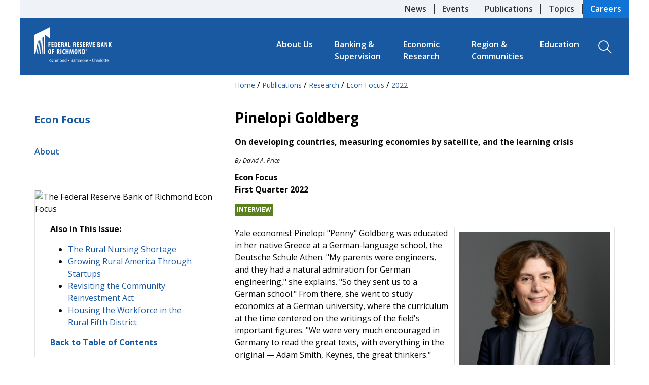

--- FILE ---
content_type: text/html; charset=utf-8
request_url: https://www.richmondfed.org/publications/research/econ_focus/2022/q1_interview
body_size: 19995
content:
<!DOCTYPE html><html lang="en-us" xmlns="http://www.w3.org/1999/xhtml" prefix="og: https://ogp.me/ns#"><head><meta content="text/html; charset=UTF-8" http-equiv="Content-Type" /><meta name="viewport" content="width=device-width, minimum-scale=1.0" /><meta content="IE=Edge" http-equiv="X-UA-Compatible" /><meta name="description" content="Pinelopi "Penny" Goldberg, Yale University economist, on developing countries, measuring economies by satellite, and the learning crisis." /><title>Pinelopi Goldberg | Interview | Richmond Fed</title><script type="text/javascript">var redirectLink = "";if (redirectLink != null && redirectLink !== "") {window.open(redirectLink, "_self");}</script><meta name="rfo_date" content="Older than 12 months" /><meta name="rfo_type" content="Article" /><meta name="rfo_author" content="David A. Price" /><meta name="rfo_topic" content="Trade and International Economics" /><meta name="rfo_topic" content="Economic Growth" /><meta name="rfo_topic" content="Employment and Labor Markets" /><meta name="rfo_publication" content="Econ Focus" /><meta name="rfo_year" content="2022" /><meta name="last-modified" content="Fri, 17 Jan 2025 14:23:26 GMT" /><meta property="og:type" content="website" /><meta property="og:locale" content="en_US" /><meta property="og:url" content="https://www.richmondfed.org/publications/research/econ_focus/2022/q1_interview" /><meta property="og:title" content="Pinelopi Goldberg" /><meta property="og:description" content="Pinelopi "Penny" Goldberg, Yale University economist, on developing countries, measuring economies by satellite, and the learning crisis." /><meta property="og:image" content="https://www.richmondfed.org/-/media/RichmondFedOrg/assets/images/publications/research/econ_focus/2022_q1/econfocus_2022q1_int_1000x640.jpg" /><meta property="og:image:alt" content="penny goldberg" /><meta name="twitter:card" content="summary_large_image" /><meta name="twitter:site" content="@richmondfed" /><meta name="twitter:creator" content="@richmondfed" /><meta name="twitter:url" content="https://www.richmondfed.org/publications/research/econ_focus/2022/q1_interview" /><meta name="twitter:title" content="Pinelopi Goldberg" /><meta name="twitter:description" content="Pinelopi "Penny" Goldberg, Yale University economist, on developing countries, measuring economies by satellite, and the learning crisis." /><meta name="twitter:image" content="https://www.richmondfed.org/-/media/RichmondFedOrg/assets/images/publications/research/econ_focus/2022_q1/econfocus_2022q1_int_1000x640.jpg" /><meta name="twitter:image:alt" content="penny goldberg" /><script type="application/ld+json">[{"@context":"https://schema.org","@type":"BreadcrumbList","@id":"https://www.richmondfed.org/publications/research/econ_focus/2022/q1_interview","name":"Pinelopi Goldberg","itemListElement":[{"@type":"ListItem","position":1,"item":{"@type":"Thing","@id":"https://www.richmondfed.org/","name":"Home"}},{"@type":"ListItem","position":2,"item":{"@type":"Thing","@id":"https://www.richmondfed.org/publications","name":"Publications"}},{"@type":"ListItem","position":3,"item":{"@type":"Thing","@id":"https://www.richmondfed.org/publications/research","name":"Research"}},{"@type":"ListItem","position":4,"item":{"@type":"Thing","@id":"https://www.richmondfed.org/publications/research/econ_focus","name":"Econ Focus"}},{"@type":"ListItem","position":5,"item":{"@type":"Thing","@id":"https://www.richmondfed.org/publications/research/econ_focus/2022","name":"2022"}}]},{"@context":"https://schema.org","@type":"Article","headline":"Pinelopi Goldberg","issueNumber":"First Quarter 2022","abstract":"Yale University economist on developing countries, measuring economies by satellite, and the learning crisis.","articleSection":"Interview","image":["https://www.richmondfed.org/-/media/RichmondFedOrg/assets/images/publications/research/econ_focus/2022_q1/econfocus_2022q1_int_1000x640.jpg"],"datePublished":"2022-02-28T12:00:00Z","dateCreated":"2022-02-28T12:00:00Z","dateModified":"2025-01-17T14:23:26Z","author":[{"@type":"Person","name":"David A. Price","givenName":"David","familyName":"Price","identifier":"{7AC3353D-715C-4440-89C7-A09293172A68}","description":"David Price is the editor of Econ Focus magazine and is a manager in the Research Publications group. He joined the Richmond Fed's research department in 2010. Previously, he worked in journalism and law practice in Washington, D.C. He has a bachelor's degree in economics and computer science from the College of William and Mary and law degrees from Harvard University and the University of Cambridge.","image":["https://www.richmondfed.org/-/media/RichmondFedOrg/assets/images/people/econ_research/headshot_pubs_price.jpg"]}],"keywords":["Trade and International Economics","Economic Growth","Employment and Labor Markets"],"sameAs":["https://www.richmondfed.org/-/media/RichmondFedOrg/publications/research/econ_focus/2022/q1/interview.pdf"],"publisher":{"@type":"Organization","name":"Econ Focus","url":"https://www.richmondfed.org/publications/research/econ_focus"},"url":"https://www.richmondfed.org/publications/research/econ_focus/2022/q1_interview"}]</script><link rel="stylesheet" href="https://fonts.googleapis.com/css?family=Open+Sans:300,400,400i,500,600,700" /><link rel="alternate" type="application/rss+xml" title="Pinelopi Goldberg | Interview | Richmond Fed" href="/publications/research/econ_focus/2022/q1_interview?cc_view=rss" /><link rel="canonical" href="https://www.richmondfed.org/publications/research/econ_focus/2022/q1_interview" /><link href="/bundles/styles?v=GOY4fAlfgfwxSgqkouXKtZ-_jZidOlXJ9knDOygjI4Y1" rel="stylesheet"/><link media="print" href="/bundles/print_styles?v=UMdHqFkhOKkhaeeVjICAStKcFAtbq4ogvROlXr5eri81" rel="stylesheet" /><script async src="https://www.googletagmanager.com/gtag/js?id=UA-93694350-2"></script><script>window.dataLayer = window.dataLayer || [];function gtag(){dataLayer.push(arguments);}gtag('js', new Date());gtag('config', 'UA-93694350-2');gtag('config', 'G-1JW5FDLRET');</script><script>(function(w,d,s,l,i){w[l]=w[l]||[];w[l].push({'gtm.start':new Date().getTime(),event:'gtm.js'});var f=d.getElementsByTagName(s)[0],j=d.createElement(s),dl=l!='dataLayer'?'&l='+l:'';j.async=true;j.src='https://www.googletagmanager.com/gtm.js?id='+i+dl;f.parentNode.insertBefore(j,f);})(window,document,'script','dataLayer','GTM-T9WT6WF');</script><script type="text/javascript">(function(c,l,a,r,i,t,y){c[a]=c[a]||function(){(c[a].q=c[a].q||[]).push(arguments)};t=l.createElement(r);t.async=1;t.src="https://www.clarity.ms/tag/"+i;y=l.getElementsByTagName(r)[0];y.parentNode.insertBefore(t,y);})(window, document, "clarity", "script", "rexei07dig");</script></head><body class="struct__constraint" data-layout="responsive" data-page-type="article-publication" data-page-subtype="econ-focus" data-theme="default"><noscript><iframe src="https://www.googletagmanager.com/ns.html?id=GTM-T9WT6WF"height="0" width="0" style="display:none;visibility:hidden"></iframe></noscript><a href="#content" class="show-on-focus">Skip to Main Content</a><div id="pi_body_holder"><header class="page-header" data-component="Header"><div class="grid-x"><div class="small-12 medium-12 large-3 cell header"><a class="header__logo" href="/" aria-label="Go to home page"><img class="header__logo-image" src="/-/media/RichmondFedOrg/assets/images/logos/frb-logo.svg" alt="Federal Reserve Bank of Richmond"></a><img class="header__logo-image--print" src="/-/media/RichmondFedOrg/assets/images/logos/frb-logo-print.svg" alt="Federal Reserve Bank of Richmond"><a id="nav-icon3" class="header__hamburger" href="javascript:;"><span></span><span></span><span></span><span></span><div>Menu</div></a></div><div class="small-12 medium-12 large-9 cell"><nav class="primary" data-component="Mega Menu" aria-label="main"><ul><li class="primary__search"><a href="javascript:;" class="primary__search__link" aria-label="Toggle Search"><svg role="img" version="1.1" id="Layer_1" xmlns="http://www.w3.org/2000/svg" xmlns:xlink="http://www.w3.org/1999/xlink" x="0px" y="0px"viewBox="0 0 23.6 23.4" style="enable-background:new 0 0 23.6 23.4;" xml:space="preserve"><title>Search Icon</title><style type="text/css">.st0{fill:none;stroke-width:1.5;stroke-miterlimit:10;}</style><g><circle class="st0" cx="9.2" cy="9.2" r="8.4"/><line class="st0" x1="23.1" y1="22.8" x2="15.4" y2="15.1"/></g></svg></a><div class="primary__content"><a data-category="site-search-mobile" id="site-search-form-submit-glass" aria-label="Submit Search"><svg role="img" version="1.1" id="Layer_1" xmlns="http://www.w3.org/2000/svg" xmlns:xlink="http://www.w3.org/1999/xlink" x="0px" y="0px"viewBox="0 0 23.6 23.4" style="enable-background:new 0 0 23.6 23.4;" xml:space="preserve"><title>Search Icon</title><style type="text/css">.st0{fill:none;stroke-width:1.5;stroke-miterlimit:10;}</style><g><circle class="st0" cx="9.2" cy="9.2" r="8.4"/><line class="st0" x1="23.1" y1="22.8" x2="15.4" y2="15.1"/></g></svg></a><form action="/search" id="siteSearchForm" method="post" role="search"><input id="scController" name="scController" type="hidden" value="SiteSearch" /><input id="scAction" name="scAction" type="hidden" value="SubmitSearch" /><input name="__RequestVerificationToken" type="hidden" value="c3KWzPWyH97YcgEmjOnvor3xvApxxftOQvcPSVhesBMoRltOMPSXS215dtw0lazOW7t2BJndcuqgpko5uQaZ9srErPUTbemlP2jiD6LbaAM1" />                    <label for="siteSearchText">Enter search term</label><input type="text" size="45" maxlength="100" name="searchtext" id="siteSearchText" placeholder="Type to search" /><a data-category="site-search-button" id="site-search-form-submit" class="button" href="javascript:;">Search</a><input type="hidden" name="myController" value="SiteSearchController" /><input type="hidden" name="myAction" value="SubmitSearch" /></form>                <div id="search-error-container"></div></div></li><li class=""><a data-category="mega-menu-primary" href="/about_us">About Us</a><a class="primary__toggle" href="javascript:;"><svg role="img" aria-hidden="true" version="1.1" id="Layer_1" xmlns="http://www.w3.org/2000/svg" xmlns:xlink="http://www.w3.org/1999/xlink" x="0px" y="0px"viewBox="0 0 17.7 9.9" style="enable-background:new 0 0 17.7 9.9;" xml:space="preserve"><title>Arrow icon</title><style type="text/css">.st0{fill:none;stroke-width:1.5;stroke-miterlimit:10;}</style><g><polyline class="st0" points="0.5,0.5 8.9,8.9 17.2,0.5 	"/></g></svg></a><div class="primary__content"><div class="primary__promotion"><img src="/-/media/RichmondFedOrg/assets/images/mega_menus/mega_menus_about-us.jpg" alt="About Us" /><div class="primary__promotion__content"><p>We&rsquo;re one of 12 regional Federal Reserve Banks working together with the Board of Governors to support a healthy economy. Our job is to serve the American public &mdash; to serve you. And our mission is to foster economic stability and strength.</p><p><a data-category="mega-menu-promotion" class="primary__promotion__link" href="/about_us">Learn more about our bank<span>&nbsp;&nbsp;&gt;</span></a></p></div></div><div class="primary__subnav"><ul><li class=""><a data-category="mega-menu-secondary" class="" href="/about_us/who_we_are_what_we_do">Who We Are &amp; What We Do</a></li><li class=""><a data-category="mega-menu-secondary" class="" href="/about_us/who_we_are_what_we_do/communities">Our Work in Our Communities</a></li><li class=""><a data-category="mega-menu-secondary" class="" href="/about_us/doing_business_with_the_bank">Doing Business with the Bank</a></li><li class=""><a data-category="mega-menu-secondary" class="" href="/about_us/our_leadership">Our Leadership</a></li></ul><ul><li class=""><a data-category="mega-menu-secondary" class="" href="/about_us/our_governance">Our Governance</a></li><li class=""><a data-category="mega-menu-secondary" class="" href="/about_us/connect">Connect with Us</a></li><li class=""><a data-category="mega-menu-secondary" class="" href="/about_us/request_a_speaker">Request a Speaker</a></li><li class=""><a data-category="mega-menu-secondary" class="" href="/about_us/holiday_schedule">Holiday Schedule</a></li></ul></div></div></li><li class=""><a data-category="mega-menu-primary" href="/banking">Banking &amp; Supervision</a><a class="primary__toggle" href="javascript:;"><svg role="img" aria-hidden="true" version="1.1" id="Layer_1" xmlns="http://www.w3.org/2000/svg" xmlns:xlink="http://www.w3.org/1999/xlink" x="0px" y="0px"viewBox="0 0 17.7 9.9" style="enable-background:new 0 0 17.7 9.9;" xml:space="preserve"><title>Arrow icon</title><style type="text/css">.st0{fill:none;stroke-width:1.5;stroke-miterlimit:10;}</style><g><polyline class="st0" points="0.5,0.5 8.9,8.9 17.2,0.5 	"/></g></svg></a><div class="primary__content"><div class="primary__promotion"><img src="/-/media/RichmondFedOrg/assets/images/mega_menus/mega_menus_SRC.jpg" alt="Supervision, Regulation and Credit" /><div class="primary__promotion__content"><p>We work to support a safe and sound financial system and foster an efficient and accessible payments system.</p></div></div><div class="primary__subnav"><ul><li class=""><a data-category="mega-menu-secondary" class="" href="/banking/financial_services">Financial Services</a></li><li class=""><a data-category="mega-menu-secondary" class="" href="/banking/overview">Banking Supervision</a></li><li class=""><a data-category="mega-menu-secondary" class="" href="/banking/banker_resources">Banker Resources</a></li><li class=""><a data-category="mega-menu-secondary" class="" href="/banking/research_data">Banking Research &amp; Data</a></li></ul><ul><li class=""><a data-category="mega-menu-secondary" class="" href="/banking/consumer_resources">Consumer Resources</a></li><li class=""><a data-category="mega-menu-secondary" class="" href="/banking/contacts">Contacts</a></li></ul></div></div></li><li class=""><a data-category="mega-menu-primary" href="/research">Economic Research</a><a class="primary__toggle" href="javascript:;"><svg role="img" aria-hidden="true" version="1.1" id="Layer_1" xmlns="http://www.w3.org/2000/svg" xmlns:xlink="http://www.w3.org/1999/xlink" x="0px" y="0px"viewBox="0 0 17.7 9.9" style="enable-background:new 0 0 17.7 9.9;" xml:space="preserve"><title>Arrow icon</title><style type="text/css">.st0{fill:none;stroke-width:1.5;stroke-miterlimit:10;}</style><g><polyline class="st0" points="0.5,0.5 8.9,8.9 17.2,0.5 	"/></g></svg></a><div class="primary__content"><div class="primary__promotion"><img src="/-/media/RichmondFedOrg/assets/images/mega_menus/mega_menus_research.jpg" alt="Economic Research" /><div class="primary__promotion__content"><p>We conduct research to support policymaking and thought leadership on issues important to the Federal Reserve and the Fifth District. We also inform the public through our data and economic analysis, publications, presentations and educational resources.</p><p><a data-category="mega-menu-promotion" class="primary__promotion__link" href="/research">Learn more about Economic Research<span>&nbsp;&nbsp;&gt;</span></a></p></div></div><div class="primary__subnav"><ul><li class=""><a data-category="mega-menu-secondary" class="" href="/research/data_analysis">Data &amp; Analysis</a></li><li class="selected"><a data-category="mega-menu-secondary" class="selected" href="/publications/research">Publications</a></li><li class=""><a data-category="mega-menu-secondary" class="" href="/research/national_economy/macro_minute">Blog</a></li><li class=""><a data-category="mega-menu-secondary" class="" href="/podcasts/speaking_of_the_economy">Podcast</a></li></ul><ul><li class=""><a data-category="mega-menu-secondary" class="" href="/conferences_and_events">Events</a><ul class="primary__subnav--child"><li class=""><a data-category="mega-menu-tertiary" class="" href="/research/core_week">CORE Week</a></li><li class=""><a data-category="mega-menu-tertiary" class="" href="/conferences_and_events/district_dialogues">District Dialogues</a></li></ul></li><li class=""><a data-category="mega-menu-secondary" class="" href="/research/contacts">Contacts</a></li><li class=""><a data-category="mega-menu-secondary" class="" href="/research/people">Our Team</a></li></ul></div></div></li><li class=""><a data-category="mega-menu-primary" href="/region_communities">Region &amp; Communities</a><a class="primary__toggle" href="javascript:;"><svg role="img" aria-hidden="true" version="1.1" id="Layer_1" xmlns="http://www.w3.org/2000/svg" xmlns:xlink="http://www.w3.org/1999/xlink" x="0px" y="0px"viewBox="0 0 17.7 9.9" style="enable-background:new 0 0 17.7 9.9;" xml:space="preserve"><title>Arrow icon</title><style type="text/css">.st0{fill:none;stroke-width:1.5;stroke-miterlimit:10;}</style><g><polyline class="st0" points="0.5,0.5 8.9,8.9 17.2,0.5 	"/></g></svg></a><div class="primary__content"><div class="primary__promotion"><img src="/-/media/RichmondFedOrg/assets/images/mega_menus/mega_menus_region_communities.jpg" alt="Region &amp; Communities" /><div class="primary__promotion__content"><p>We share research, data and resources and regularly engage regional leaders and policymakers to understand and address community&#8209;specific economic issues.</p></div></div><div class="primary__subnav"><ul><li class=""><a data-category="mega-menu-secondary" class="" href="/region_communities/rural">Center for Rural Economies</a></li><li class=""><a data-category="mega-menu-secondary" class="" href="/region_communities/regional_data_analysis">Regional Data &amp; Analysis</a></li><li class=""><a data-category="mega-menu-secondary" class="" href="/region_communities/community_development">Community Development &amp; Engagement</a></li><li class=""><a data-category="mega-menu-secondary" class="" href="/region_communities/people">Our Team</a></li></ul><ul><li class=""><a data-category="mega-menu-secondary" class="" href="/region_communities/our_region">Our Region</a><ul class="primary__subnav--child"><li class=""><a data-category="mega-menu-tertiary" class="" href="/region_communities/our_region/maryland">Maryland</a></li><li class=""><a data-category="mega-menu-tertiary" class="" href="/region_communities/our_region/washington_dc">Washington D.C.</a></li><li class=""><a data-category="mega-menu-tertiary" class="" href="/region_communities/our_region/north_carolina">North Carolina</a></li><li class=""><a data-category="mega-menu-tertiary" class="" href="/region_communities/our_region/south_carolina">South Carolina</a></li><li class=""><a data-category="mega-menu-tertiary" class="" href="/region_communities/our_region/virginia">Virginia</a></li><li class=""><a data-category="mega-menu-tertiary" class="" href="/region_communities/our_region/west_virginia">West Virginia</a></li></ul></li></ul></div></div></li><li class=""><a data-category="mega-menu-primary" href="/education">Education</a><a class="primary__toggle" href="javascript:;"><svg role="img" aria-hidden="true" version="1.1" id="Layer_1" xmlns="http://www.w3.org/2000/svg" xmlns:xlink="http://www.w3.org/1999/xlink" x="0px" y="0px"viewBox="0 0 17.7 9.9" style="enable-background:new 0 0 17.7 9.9;" xml:space="preserve"><title>Arrow icon</title><style type="text/css">.st0{fill:none;stroke-width:1.5;stroke-miterlimit:10;}</style><g><polyline class="st0" points="0.5,0.5 8.9,8.9 17.2,0.5 	"/></g></svg></a><div class="primary__content"><div class="primary__promotion"><img src="/-/media/RichmondFedOrg/assets/images/mega_menus/mega_menus_econ_ed.jpg" alt="Economic Education" /><div class="primary__promotion__content"><p>We work with teachers, students and the public to enhance understanding of economics, personal finance and the Federal Reserve.</p><p><a data-category="mega-menu-promotion" class="primary__promotion__link" href="/education">Learn more about our resources and educational programs.<span>&nbsp;&nbsp;&gt;</span></a></p></div></div><div class="primary__subnav"><ul><li class=""><a data-category="mega-menu-secondary" class="" href="/education/for_teachers">Resources &amp; Programs</a></li><li class=""><a data-category="mega-menu-secondary" class="" href="/education/economic_education_outreach">Economic Education Outreach</a></li></ul><ul><li class=""><a data-category="mega-menu-secondary" class="" href="/education/people">Our Team</a></li></ul></div></div></li></ul></nav></div><nav class="utility small-12 cell" aria-label="utility"><ul><li class=""><a data-category="header-link-primary" href="/press_room"><span>News</span></a><a class="primary__toggle" href="javascript:;"><svg role="img" aria-hidden="true" version="1.1" id="Layer_1" xmlns="http://www.w3.org/2000/svg" xmlns:xlink="http://www.w3.org/1999/xlink" x="0px" y="0px"viewBox="0 0 17.7 9.9" style="enable-background:new 0 0 17.7 9.9;" xml:space="preserve"><title>Arrow icon</title><style type="text/css">.st0{fill:none;stroke-width:1.5;stroke-miterlimit:10;}</style><g><polyline class="st0" points="0.5,0.5 8.9,8.9 17.2,0.5 	"/></g></svg></a><ul><li><a data-category="header-link-primary" href="/press_room">News</a></li><li><a data-category="header-link-secondary" href="/press_room/press_releases">News Releases</a></li><li><a data-category="header-link-secondary" href="/press_room/speeches">Speeches</a></li><li><a data-category="header-link-secondary" href="/press_room/media_advisories">Media Advisories</a></li><li><a data-category="header-link-secondary" href="/press_room/our_news">Our News</a></li><li><a data-category="header-link-secondary" href="/press_room/media_kit">Media Kit</a></li><li><a data-category="header-link-secondary" href="/press_room/contacts">Contacts</a></li></ul></li><li class=""><a data-category="header-link-primary" href="/conferences_and_events"><span>Events</span></a><a class="primary__toggle" href="javascript:;"><svg role="img" aria-hidden="true" version="1.1" id="Layer_1" xmlns="http://www.w3.org/2000/svg" xmlns:xlink="http://www.w3.org/1999/xlink" x="0px" y="0px"viewBox="0 0 17.7 9.9" style="enable-background:new 0 0 17.7 9.9;" xml:space="preserve"><title>Arrow icon</title><style type="text/css">.st0{fill:none;stroke-width:1.5;stroke-miterlimit:10;}</style><g><polyline class="st0" points="0.5,0.5 8.9,8.9 17.2,0.5 	"/></g></svg></a><ul><li><a data-category="header-link-primary" href="/conferences_and_events">Events</a></li></ul></li><li class=""><a data-category="header-link-primary" href="/publications"><span>Publications</span></a><a class="primary__toggle" href="javascript:;"><svg role="img" aria-hidden="true" version="1.1" id="Layer_1" xmlns="http://www.w3.org/2000/svg" xmlns:xlink="http://www.w3.org/1999/xlink" x="0px" y="0px"viewBox="0 0 17.7 9.9" style="enable-background:new 0 0 17.7 9.9;" xml:space="preserve"><title>Arrow icon</title><style type="text/css">.st0{fill:none;stroke-width:1.5;stroke-miterlimit:10;}</style><g><polyline class="st0" points="0.5,0.5 8.9,8.9 17.2,0.5 	"/></g></svg></a><ul><li><a data-category="header-link-primary" href="/publications">Publications</a></li><li><a data-category="header-link-secondary" href="/publications/research">Research</a></li><li><a data-category="header-link-secondary" href="javascript:;">Community Development</a></li><li><a data-category="header-link-secondary" href="/publications/education">Education</a></li></ul></li><li class=""><a data-category="header-link-primary" href="/topics"><span>Topics</span></a><a class="primary__toggle" href="javascript:;"><svg role="img" aria-hidden="true" version="1.1" id="Layer_1" xmlns="http://www.w3.org/2000/svg" xmlns:xlink="http://www.w3.org/1999/xlink" x="0px" y="0px"viewBox="0 0 17.7 9.9" style="enable-background:new 0 0 17.7 9.9;" xml:space="preserve"><title>Arrow icon</title><style type="text/css">.st0{fill:none;stroke-width:1.5;stroke-miterlimit:10;}</style><g><polyline class="st0" points="0.5,0.5 8.9,8.9 17.2,0.5 	"/></g></svg></a><ul><li><a data-category="header-link-primary" href="/topics">Topics</a></li></ul></li><li class="utility-highlight"><a data-category="header-link-primary" href="/about_us/careers"><span>Careers</span></a><a class="primary__toggle" href="javascript:;"><svg role="img" aria-hidden="true" version="1.1" id="Layer_1" xmlns="http://www.w3.org/2000/svg" xmlns:xlink="http://www.w3.org/1999/xlink" x="0px" y="0px"viewBox="0 0 17.7 9.9" style="enable-background:new 0 0 17.7 9.9;" xml:space="preserve"><title>Arrow icon</title><style type="text/css">.st0{fill:none;stroke-width:1.5;stroke-miterlimit:10;}</style><g><polyline class="st0" points="0.5,0.5 8.9,8.9 17.2,0.5 	"/></g></svg></a><ul><li><a data-category="header-link-primary" href="/about_us/careers">Careers</a></li></ul></li></ul></nav></div></header><div class="page-header__cover"></div><main id="content"><div id="pi_main_background" class="cc_clearFix"><div id="pi_content_holder" class="cc_clearFix" style=""><div class="" data-row-number="LEGACY"><div data-row-number="BC"><div class="grid-x grid-margin-x"><div class="struct__col--left-br small-12 medium-4 large-4 cell cc_clearFix " data-placeholder="LEFT-COLUMN-BR"></div><div class="struct__col--center-br small-12 medium-8 large-8 cell cc_clearFix " data-placeholder="CENTER-COLUMN-BR"><nav class="comp-breadcrumb" data-component="Breadcrumb" aria-label="breadcrumb"><span class="comp-breadcrumb__link  "><a href="/"><svg role="img" aria-hidden="true" version="1.1" id="Layer_1" xmlns="http://www.w3.org/2000/svg" xmlns:xlink="http://www.w3.org/1999/xlink" x="0px" y="0px"viewBox="0 0 17.7 9.9" style="enable-background:new 0 0 17.7 9.9;" xml:space="preserve"><title>Arrow icon</title><style type="text/css">.st0{fill:none;stroke-width:1.5;stroke-miterlimit:10;}</style><g><polyline class="st0" points="0.5,0.5 8.9,8.9 17.2,0.5 	"/></g></svg><span class="comp-breadcrumb__link__text">Home</span></a>&nbsp;/                            </span><span class="comp-breadcrumb__link  "><a href="/publications"><svg role="img" aria-hidden="true" version="1.1" id="Layer_1" xmlns="http://www.w3.org/2000/svg" xmlns:xlink="http://www.w3.org/1999/xlink" x="0px" y="0px"viewBox="0 0 17.7 9.9" style="enable-background:new 0 0 17.7 9.9;" xml:space="preserve"><title>Arrow icon</title><style type="text/css">.st0{fill:none;stroke-width:1.5;stroke-miterlimit:10;}</style><g><polyline class="st0" points="0.5,0.5 8.9,8.9 17.2,0.5 	"/></g></svg><span class="comp-breadcrumb__link__text">Publications</span></a>&nbsp;/                            </span><span class="comp-breadcrumb__link  "><a href="/publications/research"><svg role="img" aria-hidden="true" version="1.1" id="Layer_1" xmlns="http://www.w3.org/2000/svg" xmlns:xlink="http://www.w3.org/1999/xlink" x="0px" y="0px"viewBox="0 0 17.7 9.9" style="enable-background:new 0 0 17.7 9.9;" xml:space="preserve"><title>Arrow icon</title><style type="text/css">.st0{fill:none;stroke-width:1.5;stroke-miterlimit:10;}</style><g><polyline class="st0" points="0.5,0.5 8.9,8.9 17.2,0.5 	"/></g></svg><span class="comp-breadcrumb__link__text">Research</span></a>&nbsp;/                            </span><span class="comp-breadcrumb__link  "><a href="/publications/research/econ_focus"><svg role="img" aria-hidden="true" version="1.1" id="Layer_1" xmlns="http://www.w3.org/2000/svg" xmlns:xlink="http://www.w3.org/1999/xlink" x="0px" y="0px"viewBox="0 0 17.7 9.9" style="enable-background:new 0 0 17.7 9.9;" xml:space="preserve"><title>Arrow icon</title><style type="text/css">.st0{fill:none;stroke-width:1.5;stroke-miterlimit:10;}</style><g><polyline class="st0" points="0.5,0.5 8.9,8.9 17.2,0.5 	"/></g></svg><span class="comp-breadcrumb__link__text">Econ&nbsp;Focus</span></a>&nbsp;/                            </span><span class="comp-breadcrumb__link last-item "><a href="/publications/research/econ_focus/2022"><svg role="img" aria-hidden="true" version="1.1" id="Layer_1" xmlns="http://www.w3.org/2000/svg" xmlns:xlink="http://www.w3.org/1999/xlink" x="0px" y="0px"viewBox="0 0 17.7 9.9" style="enable-background:new 0 0 17.7 9.9;" xml:space="preserve"><title>Arrow icon</title><style type="text/css">.st0{fill:none;stroke-width:1.5;stroke-miterlimit:10;}</style><g><polyline class="st0" points="0.5,0.5 8.9,8.9 17.2,0.5 	"/></g></svg><span class="comp-breadcrumb__link__text">2022</span></a>                            </span></nav></div></div></div><div class="grid-x grid-margin-x "><div id="pi_left_column" class="struct__col--left small-12 medium-4 large-4 cell cc_clearFix  " data-placeholder="LEFT-COLUMN"><nav aria-label="page" class="comp-page-nav " data-component="Page Navigation"><div class="comp-page-nav__toggle"><a href="javascript:;">Page Menu <span>+</span></a></div><div class="comp-page-nav__container"><div class="comp-page-nav__title"><a data-category="page-navigation-heading" href="/publications/research/econ_focus">Econ Focus</a></div><ul><li><a data-category="page-navigation-child-parent-page" href="/publications/research/econ_focus/about">About</a></li></ul></div></nav><section class="component comp-promo-box  comp-promo-box--border" data-component="Promo Box"><div class="comp-promo-box__container"><div class="grid-x grid-margin-x"><article class="small-12 cell"><div class="comp-promo-box__img "><img src="/-/media/RichmondFedOrg/assets/images/standard/logos/econ_focus_masthead_pisi.jpg?h=640&amp;w=1000&amp;la=en&amp;hash=0C271F743DB2B8E7A338007EEED8DEF4" alt="The Federal Reserve Bank of Richmond Econ Focus" />                        </div><div class="comp-promo-box__content "><div class="component__summary--content"><p><strong>Also in This Issue:</strong></p><ul><li><a href="/publications/research/econ_focus/2022/q1_feature_1">The Rural Nursing Shortage</a></li><li><a href="/publications/research/econ_focus/2022/q1_feature_2">Growing Rural America Through Startups</a></li><li><a href="/publications/research/econ_focus/2022/q1_federal_reserve">Revisiting the Community Reinvestment Act</a></li><li><a href="/publications/research/econ_focus/2022/q1_district_digest">Housing the Workforce in the Rural Fifth District</a></li></ul>                            </div><ul class="comp-promo-box__list--no-bullets"><li><a href="/publications/research/econ_focus/2022/q1" >Back to Table of Contents</a>                                        </li></ul></div></article></div></div></section></div><div id="pi_center_column" class="struct__col--center small-12 medium-8 large-8 cell cc_clearFix  " data-placeholder="CENTER-COLUMN"><nav aria-label="page" class="comp-page-nav " data-component="Page Navigation"><div class="comp-page-nav__toggle"><a href="javascript:;">Page Menu <span>+</span></a></div><div class="comp-page-nav__container"><div class="comp-page-nav__title"><a data-category="page-navigation-heading" href="/publications/research/econ_focus">Econ Focus</a></div><ul><li><a data-category="page-navigation-child-parent-page" href="/publications/research/econ_focus/about">About</a></li></ul></div></nav><h1 class="comp-page-heading " data-component="Page Heading">Pinelopi Goldberg</h1><div class="tmplt article " data-component="Article Publication"><div class="article-mast-head__deck-last"><p>On developing countries, measuring economies by satellite, and the learning crisis</p></div><div class="article-mast-head__author">By <span>David A. Price</span></div><div class="article-mast-head__publication"><strong>Econ Focus</strong></div><div class="article-mast-head__issue">First Quarter 2022</div><div class="article__cover-label"><a href="/publications/research/econ_focus/interview_index" aria-label="Go to more articles for Interview"><span>Interview</span></a></div></div><div class="comp-embed-img  " data-component="Embedded Image" id="6192fd73c7fb4bf4b6ecbd3ac2633253"><div class="comp-embed-img__container comp-embed-img--right"><div class="comp-embed-img__image "><img src="/-/media/RichmondFedOrg/assets/images/publications/research/econ_focus/2022_q1/econfocus_2022q1_int_300x225.jpg" data-protect="false" alt="penny goldberg" /><p class="comp-embed-img__credit">Courtesy of Yale University</p><p class="comp-embed-img__caption">Pinelopi Goldberg</p></div></div><div class="comp-embed-img__content"><p>Yale economist Pinelopi "Penny" Goldberg was educated in her native Greece at a German-language school, the Deutsche Schule Athen. "My parents were engineers, and they had a natural admiration for German engineering," she explains. "So they sent us to a German school." From there, she went to study economics at a German university, where the curriculum at the time centered on the writings of the field's important figures. "We were very much encouraged in Germany to read the great texts, with everything in the original &mdash; Adam Smith, Keynes, the great thinkers."</p><p>As a Ph.D. student at Stanford, Goldberg did research on the trade war between the United States and Japan, looking at the countries' auto industries and strategic trade policies. "There are many parallels to what's happening now," she says. Her research work gradually moved into development economics as she saw the dependence of low-income countries on trade for economic survival.</p><p>Today, she is a leading researcher in trade and development economics, with a series of faculty appointments at Columbia University, Princeton University, and Yale, interrupted by her tenure from 2018 to 2020 as chief economist of the World Bank. There, she was active in the Bank's efforts to improve the measurement of human capital in developing countries as well as research into the use of satellite data to measure economic activity, among other areas. She was editor-in-chief of the <em>American Economic Review</em> from 2011 to 2016.</p><p>David A. Price interviewed Goldberg by videoconference in January 2022.</p><hr /></div></div><div class="comp-rich-text " data-component="Rich Text"><p><strong>EF: Many people and institutions involved in development economics in the 1990s were optimistic about the ability of globalization to bring progress to developing countries. Reducing trade restrictions and eliminating barriers to direct foreign investment were of course a major part of the so-called "Washington Consensus" about what developing countries should do. Is there still such a sense of optimism?</strong></p><p><strong>Goldberg</strong>: Globalization was just one component of the Washington Consensus. In my opinion, it did deliver. It did help countries, especially in East Asia, reduce poverty and grow quickly.</p><p>But right now, there is a pessimism that the same model can deliver in the future. So my answer to your question is "no." This is partly because of the rise of automation. The traditional advantage of low-wage countries has been in low-skill-intensive manufacturing, which they would export to richer countries consistent with their comparative advantage. At the same time, this process created export revenue, which they could invest in physical infrastructure, human capital, institutions, and so on. This is a model that worked well in many countries, especially in East Asia.</p><p>With the rise of automation, there is fear that machines are going to replace low-wage workers in many developing countries. That said, this has not happened yet. But the concern is there.</p><p>What is more real, in my view, is that there has been an enormous backlash against globalization &mdash; not just in the United States, in many countries all over the world. We've seen worldwide the rise of economic nationalism. Trade is not dead; trade is still growing, actually. But I don't think that Africa can play the same role in the future that China or Vietnam or Korea played in the past. The conditions for such export-led growth are not there anymore. I cannot imagine the United States opening its borders these days to an influx of imports from low-wage countries in Africa. So I don't think this model is viable anymore.</p><h2>Development and Randomized Control Trials</h2><p><strong>EF: What have been the biggest advances in development economics since the years of the Washington Consensus?</strong></p><p><strong>Goldberg</strong>: I think the main advances have been more on the micro side. Early on, development was much more macro-oriented, focusing on models and theories of structural transformation, starting with the seminal work of Arthur Lewis in the 1950s. Of course, this work is incredibly important and still very relevant. But in the last two decades, people have realized that the micro foundations of growth are equally important, especially in the context of developing countries. So there has been a lot of work on the role of human capital in developing countries, on the role of institutions, on the role of gender. That's one aspect of progress.</p><p>The other aspect is that there has been a realization that it doesn't just matter what policies you adopt, but also how they are implemented. Careful implementation is key for success. So there has been a lot of work in trying to figure out which policies work and why they work. And that has led to the rise of randomized control trials, in which the field of development has played a key role. Development led the charge for what people call the credibility revolution in economics.</p><p>I see these two aspects as the main contributions of recent work in development. At this point, the field is very general. It stretches across every area of economics and every subfield within economics.</p><p><strong>EF: What is an example of the use of randomized control trials in development economics?</strong></p><p><strong>Goldberg</strong>: One example is a famous <a rel="noopener noreferrer" href="https://onlinelibrary.wiley.com/doi/10.1111/j.1468-0262.2004.00481.x" target="_blank">paper in 2004</a> by Michael Kremer and Ted Miguel on deworming, which was shown to have long-term effects on people's health and on economic outcomes. It was one of the first papers in development economics to use a randomized control trial. The main insight of this paper is that in the case of many health interventions, one needs to randomize across groups &mdash; across schools, in this case &mdash; and not just within groups (that is, within schools). Why? Because there are externalities: When one deworms some students, other students in the same school also benefit. This was an insight that ex post may seem obvious, but at the time was not.</p><p>Many years after the completion of the randomized control trial, Kremer and Miguel went back with some additional co-authors and examined the long-term trajectory of people who had been exposed to this intervention, and they found extremely large effects.</p><p>Early on, randomized control trials were very limited in scope. That has changed. These days, randomized control trials tend to be much more ambitious.</p><h2>Measuring by Satellite</h2><p><strong>EF: You have experimented with using alternative measures of economic growth for developing countries, such as satellite measurement of nighttime lighting. Why is this interesting to you?</strong></p><p><strong>Goldberg</strong>: First, let me emphasize that I am an advocate of these measures, but as a supplement to traditional methods, not as a substitute. To give you one example, in work we published in the <em><a rel="noopener noreferrer" href="http://dx.doi.org/10.1257/jep.35.3.215" target="_blank">Journal of Economic Perspectives</a></em>, we talk about the vegetation index, which is based on satellite data. Of course, no one would ever think of replacing the systems of national accounts with the vegetation index. But for some countries, especially in Africa, we show that the vegetation index can capture small-holder agricultural activity, which is very important for these countries. So if you combine that index with traditional data, you can get a more accurate measure of GDP and of growth. So sometimes this data can complement existing measures.</p><p>A second big advantage is low cost. </p><p>Third, such data come in high frequency. If you think of a census of population, it's every 10 years. The data are, of course, more current if you're using mobile phone activity or nighttime lights to estimate economic activity in a particular area.</p><p>Another advantage, finally, is that in some settings, where we may not trust the authorities, satellite data offer an additional way of checking the official data. A good example is the <a rel="noopener noreferrer" href="http://www.thebillionpricesproject.com/" target="_blank">Billion Prices Project</a>. In most cases, the inflation measures you would get out of this data would be similar to what you would get from the official data. But in the case of Argentina, people got a very different estimate of inflation based on this data in the past. So this is a good way of providing an additional check.</p><p>Of course, the main disadvantage of all these data is that they're not collected for the purpose of measuring economic activity. With the system of national accounts and the data sets that are collected by statistical agencies, statisticians put considerable effort into making sure that the data are representative of the whole population. This new data is not necessarily representative of the whole population, and this is something we need to keep in mind. My first choice would be to promote the collection of better data through statistical agencies in low-income countries and better training of statisticians in these countries. But this is not always possible.</p><h2>Missing Education</h2><p><strong>EF: While you were at the World Bank, you and several co-authors developed a new way to compare the formation of human capital in different countries. Why does this matter?</strong></p><p><strong>Goldberg</strong>: Human capital, generally speaking, refers to resources embedded in people. Broadly, we associate human capital with the knowledge, skills, and health that form an individual's potential to contribute to an economy. In the common definition used in the academic literature in economics, we tend to focus on education.</p><p>Human capital is important because people are one of the most important resources of a country. There has been a lot of work that shows that human capital is positively associated with growth. The question of causality &mdash; what causes what &mdash; is always a tricky one, but there is substantial supporting evidence that investing in human capital leads to higher growth. So these are some of the reasons to take human capital seriously.</p><p>While I was at the World Bank, we put a lot of emphasis on human capital. The main reason is that policymakers tend to prioritize investments in physical infrastructure &mdash; roads and bridges. It's quite striking that in many countries, policymakers are willing to invest very heavily in physical infrastructure, but not in human infrastructure.</p><p>Of course, roads and bridges are important. From a policymaker's point of view, they also have the advantage that the results are visible in the short run or medium run. You can see the bridge, you can see the road, you use them, and then you value the politician who's behind it. Investments in human capital take many years to bear fruit. Because of that, we thought it was important to promote this agenda and to provide incentives to policymakers to invest in human capital, because left on their own, they would not do that; the political incentives are not there.</p><p><strong>EF: You and your co-authors said it's important to go beyond looking at years of schooling when making these kinds of comparisons. Why?</strong></p><p><strong>Goldberg</strong>: Years of schooling is the standard measure of education. The reason people have traditionally used it is because it's easier to obtain than any other measure. It's also comparable across countries. But there has been a lot of recent work by the World Bank, UNESCO, Lant Pritchett, and others that argued that in many countries, we saw increasing enrollment rates in primary school and increasing years of schooling, yet we saw no improvements in education. There are some examples in the <em><a rel="noopener noreferrer" href="https://www.worldbank.org/en/publication/wdr2018" target="_blank">World Development Report</a></em> of the World Bank in 2018. For instance, in India, kids in grade three could not do a two-digit subtraction, like 47 minus 18. Or they could not read a very simple sentence.</p><p>So there was anecdotal evidence suggesting that kids were going to school, but they were not learning basic skills like reading or writing or simple arithmetic. Then what's the point of going to school?</p><p>In our further work, we showed that this didn't apply only to a few isolated countries. It's a global phenomenon. Many institutions have called it a learning crisis.</p><p><strong>EF: What do you think has been going on here?</strong></p><p><strong>Goldberg</strong>: There has been a lot of evidence on what has not worked in education. There is little evidence of what has worked. Let me start by ruling out one hypothesis that has been suggested. The first thing that comes to mind when you talk about increasing enrollment is that this may generate selection effects &mdash; that is, if you increase enrollment rates, some marginal students may enter the system, and those students will not do well in tests. I think that in general, this is a very valid comment, especially if you apply it to secondary education. But at the primary school level, we are talking about very basic skills, reading and writing. And the whole point of going to the primary school is that you learn these basic skills. It's not rocket science; you don't need to be a genius to know how to read a sentence. So if the additional students who enter the primary schools do not improve, even if they were marginal by some metric of ability, that would be a failure of the educational system, because these are very basic skills. In addition, in many settings, we can show that the outcomes are not driven by selection effects.</p><p>So what is going on? In some countries, there is evidence that in many schools, there is absenteeism &mdash; on the part of the teachers and on the part of the students, partly because there's no accountability. Teachers may not show up for whatever reason. Or students may not show up because, in some cases, the parents do not value education; they enroll the kids in school, but then the kids miss many days.</p><p>Another factor is that in many low-income settings, teachers and books target the top students but not the average student. So the teaching methods and the books are great if you are a student who is going to continue onward to secondary school or get a university education. But for the average student who needs very basic skills, the system fails them. Some people have suggested tracking as a better method to address this issue.</p><p>One thing that has not worked to improve the quality of education is spending on buildings or computers. I mention that because donors are often eager to help and they send money in. And this money is invested in textbooks, beautiful buildings, laptop computers. But a lot of work has shown that none of these has helped much to increase the quality of education. The lesson is that simply throwing money at the problem does not solve it. This is a case where randomized control trials have helped because you can often use randomization to see which interventions are effective and which are not &mdash; and the results may not be what was anticipated.</p><h2>The COVID-19 Surprise</h2><p><strong>EF: In <a rel="noopener noreferrer" href="https://www.brookings.edu/bpea-articles/the-effects-of-the-coronavirus-pandemic-in-emerging-market-and-developing-economies/" target="_blank">work with Tristan Reed</a>, you have found that COVID-19 deaths per capita were actually much lower in poorer countries than in richer ones. This seems surprising. What happened?</strong></p><p><strong>Goldberg</strong>: Tristan and I presented this research at a Brookings conference in June 2020 with great trepidation, because that was near the beginning of the pandemic. Most people's reaction was that this result was just because poor countries are not connected, so COVID-19 had not arrived there yet. But there was anecdotal evidence that COVID-19 had indeed arrived there. Most capitals of low-income countries are not as isolated as people think; many of these cities are global cities. They are connected to the rest of the world. So it was surprising that the deaths were so low.</p><p>Another reaction was that this was all measurement error. And, again, that comes back to the issue that people tend to dismiss data coming from developing countries. It's clear that measurement error exists and is important in the case of COVID-19 in many countries, especially in low-income settings. But the differences in deaths are huge &mdash; orders of magnitude apart. Just to give you one striking example, in the United States right now, the deaths per million are around 2,500. In Nigeria, the number is 14; in India, it's 340. And it's not easy to hide deaths. Yes, there is measurement error &mdash; probably deaths and hospitalizations are much higher in low-income countries than the statistics show &mdash; but still, there is a big difference between low-income countries and richer ones.</p></div><div id="pq-799f5553d9de4f998a0635ff5800e097" class="comp-pull-quote__group"><div class="comp-pull-quote " style="" data-component="Pull Quote"><div class="comp-pull-quote__container"><p>"The differences in [COVID-19] deaths are huge &mdash; orders of magnitude apart. Just to give you one striking example, in the United States right now, the deaths per million are around 2,500. In Nigeria, the number is 14; in India, it's 340. And it's not easy to hide deaths. Yes, there is measurement error, but still, there is a big difference between low-income countries and richer ones."</p><div class="comp-pull-quote__attr "><div class="comp-pull-quote__details"></div></div></div></div></div><div class="comp-rich-text " data-component="Rich Text"><p>I think there are three reasons at work. We pointed out two of them in this initial working paper. First, everyone agrees that two of the risk factors for a serious reaction to COVID-19 leading to hospitalization and death are age and obesity. The age distribution in many low-income countries is very different from that in the United States. To mention a striking case, in Niger, the median age is 15; there, COVID-19 would probably not have very severe health effects on the population. On top of that, in low-income settings, obesity is much lower. These two factors alone could explain a lot of the difference.</p><p>In addition, many epidemiologists talk about what they call "trained immunity" for low-income countries. The idea is that people in those countries are exposed to disease all the time, so their immune systems have learned how to cope. An alternative interpretation is that there has been selection; the ones who have managed to survive the various diseases they've been exposed to have very strong immune systems.</p><p>It seems that all these factors have contributed. It's still the case that the poorer the country, the lower the per capita COVID-19 deaths so far. We'll see whether this holds in the future.</p><p><strong>EF: In research that was published in 2020 in the <em><a rel="noopener noreferrer" href="https://academic.oup.com/qje/article/135/1/1/5626442" target="_blank">Quarterly Journal of Economics</a></em>, you looked at the effects of the 2018 Trump tariffs. You found that between those tariffs and the retaliatory tariffs of other countries, such as China, there was a substantial redistribution from U.S. buyers of foreign goods in favor of U.S. producers and to the government. Is this what you expected to see?<br /></strong></p><div><strong>Goldberg</strong>: To a certain extent, what we didn't expect to see is that U.S. buyers would be hurt. This is because the United States is a powerful country; to a certain extent, everyone thought that China would eat some of the tariff. What our work showed, and others' as well, is that the tariffs were completely paid by the U.S. importing side. The other effect that some people didn't expect is that the part of the economy that was hurt the most by the tariffs was people in Republican counties, and this is because of the retaliation by China; they targeted mainly agricultural commodities.</div><p>We have a follow-up paper where we look at how third countries were affected by the tariffs. What we show is that many countries benefited from the tariffs; trade seems to have been reallocated from the United States and China toward other countries. What did not happen is reshoring of economic activity back to the United States.</p><p><strong>EF: What are you working on now?</strong></p><p><strong>Goldberg</strong>: I have three different lines of research. One is my follow-up work on the U.S.-China trade war. As I mentioned, we focus in our new paper on bystander countries or third countries. One interesting finding of this work is that we find that the trade war didn't simply reallocate the exports of these countries toward the United States and China, as you might expect. It also increased global exports. So, to a certain extent, it led to net trade creation, which is surprising. We don't expect a trade war to actually lead to more trade. But it seems that happened in this case, maybe because countries decided to invest more in trade capacity, or perhaps because there are scale economies. We think it's an interesting pattern.</p><p>Then I have a line of work on informality in developing countries. By informality, I mean the part of the economy that's invisible to governments. And often, this informal sector emerges in response to labor market regulations and restrictions. We look at the case of Brazil in particular. We developed a framework that helps us understand the emergence of informality, and we ask the question of how trade policy affects various outcomes in the presence of informality.</p><p>And then I have a new line of research &mdash; new for me &mdash; on gender in developing countries. This line of research that was inspired by my time at the World Bank in which I saw how important these gender issues are. In low-income countries, they're important not just for the women who live there, but also highly important for the country as a whole for growth.</p><h2>Research Inside Policy Institutions</h2><p><strong></strong><strong>EF: Based on your experience at the World Bank, do you think institutions outside of academia &mdash; such as the World Bank or the Fed &mdash; benefit from having their own research departments?</strong></p><p><strong>Goldberg</strong>: I think they benefit greatly from their research departments. And these research departments also benefit both academia and the world at large. The reason is that the research in such institutions tends to be a little different from the research in academia. It tends to focus on policy-relevant questions. People who are close to policy tend to have a much better sense, at least in the short run, of what the important questions are. So in terms of coming up with and framing questions, they're often ahead of academia. I think that's an important service that research departments in these institutions provide.</p></div><div id="pq-4eec2c13d19648889b736b9210eacf95" class="comp-pull-quote__group"><div class="comp-pull-quote " style="" data-component="Pull Quote"><div class="comp-pull-quote__container"><p>"Research in [policy] institutions tends to be a little different from the research in academia. It tends to focus on policy-relevant questions. People who are close to policy tend to have a much better sense, at least in the short run, of what the important questions are. So in terms of coming up with and framing questions, they're often ahead of academia."</p><div class="comp-pull-quote__attr "><div class="comp-pull-quote__details"></div></div></div></div></div><div class="comp-rich-text " data-component="Rich Text"><p>An additional reason research departments are good for the institutions is that they offer a way to attract the best talent. If you want to attract talented, creative people, you have to give them some freedom to think independently.</p><p>Finally, structured thinking is important in policymaking. Research tends to hone precisely those qualities that are important in policy: You have to be creative, you have to be able to question assumptions, you have to be able to formulate hypotheses and test them, you have to be able to abandon hypotheses that were proven wrong.</p><p><strong>EF</strong>: And from the researcher's point of view, what is different about doing economic research in an institution outside of academia?</p><p><strong>Goldberg</strong>: I already mentioned they're much closer to policy and to applied questions. For many people, this is fascinating. Another big difference, I think, is that you operate on a different time horizon. In academia, we can take our time, we can spend five years on the project, we can revise the paper multiple times if we want. Research departments in policy institutions are not given five years to complete a project. So there is more time pressure, and that has pluses and minuses. On one hand, your work is much more topical and relevant. On the other hand, sometimes you are under pressure to put out work that is not completed.</p><p>Another difference &mdash; which, in my opinion, is often exaggerated &mdash; is freedom of speech. I agree to a certain extent with Paul Romer that when you work in the private sector or in a policy institution, you cannot say whatever you want. But the fact is, neither can you in academia. In academia, of course you can write whatever you want, and you can put it on your website. Most academics, however, want to be published. And if you want to get published, you are constrained by the conventions and norms of your field. And most academics internalize those norms. So yes, there are constraints in both settings. But if you're in a good policy institution, there is a lot of freedom to do interesting and important work.</p></div><section class="component comp-info-callout comp-info-callout--default" data-component="Information Callout"><div class="comp-info-callout__container"><div class="comp-info-callout__content"><div class="comp-info-callout__item-hdr">Pinelopi (Penny) Koujianou Goldberg</div><p><strong>Present Position</strong></p><p>Elihu Professor of Economics, Yale University</p><p><strong>Selected Past Positions</strong></p><p>Chief Economist, World Bank Group, 2018-2020; William K. Lanman, Jr. Professor of Economics, Yale University, 2010-2017; Professor of Economics, Princeton University, 2007-2010; editor-in-chief, <em>American Economic Review</em>, 2011-2016</p><p><strong>Selected <strong>Additional Affiliations</strong></strong></p><p>President, Econometric Society<br />Faculty Research Associate, National Bureau of Economic Research<br />Distinguished Fellow, Centre for Economic Policy Research<br />Member, National Academy of Sciences<br />Member, American Academy of Arts and Sciences</p><p><strong>Education</strong></p><p>Ph.D. (1992), Stanford University; Diplom in Economics (1986), University of Freiburg, Germany</p></div></div></section><div class="" data-placeholder="ADDITIONAL-CONTENT"><div class="comp-icon-bar" data-component="Download Bar"><span class="comp-icon-bar__pdf"><a class="no_link_image" href="/-/media/RichmondFedOrg/publications/research/econ_focus/2022/q1/interview.pdf"><img src='/Content/images/icons/pdf.gif' alt="PDF" />Download article</a></span></div><div class="comp-share-bar" data-component="Share Bar"><a href="https://twitter.com/share?url=https://www.richmondfed.org/publications/research/econ_focus/2022/q1_interview&text=Pinelopi+Goldberg&via=richmondfed" target="_blank" rel="external noopener"><img src="/Content/images/icons/ico-X-black.svg" alt="Share this page on X" class="comp-share-bar__icon--twitter" /></a><a href="https://www.facebook.com/sharer.php?u=https://www.richmondfed.org/publications/research/econ_focus/2022/q1_interview" target="_blank" rel="external noopener"><img src="/Content/images/icons/ico-facebook.svg" alt="Share this page on Facebook" class="comp-share-bar__icon--facebook" /></a><a href="https://www.linkedin.com/shareArticle?mini=true&url=https://www.richmondfed.org/publications/research/econ_focus/2022/q1_interview&title=Pinelopi+Goldberg" target="_blank" rel="external noopener"><img src="/Content/images/icons/ico-linkedin.svg" alt="Share this page on LinkedIn" class="comp-share-bar__icon--linkedin" /></a><a href="mailto:?subject=Pinelopi%20Goldberg&body=https://www.richmondfed.org/publications/research/econ_focus/2022/q1_interview"><img src="/Content/images/icons/ico-email.svg" alt="Share this page via email" class="comp-share-bar__icon--email" /></a></div><section class="component comp-related-topics m-bottom-56" data-component="Related Topics (injected)"><div class="comp-related-topics__container"><div class="component comp-heading-divider"><h2>Topics</h2><hr /></div><div class="comp-filter__facets remove-x"><a data-category="Trade and International Economics"href="/topics/trade_and_international_economics"class="comp-filter__pill no_link_image">Trade and International Economics</a><a data-category="Economic Growth"href="/topics/economic_growth"class="comp-filter__pill no_link_image">Economic Growth</a><a data-category="Employment and Labor Markets"href="/topics/employment_and_labor_markets"class="comp-filter__pill no_link_image">Employment and Labor Markets</a></div></div></section><div class="component comp-subscribe" data-component="Subscribe Form Component"><div class="comp-subscribe__heading"><div class="comp-subscribe__hdr">Subscribe to Econ Focus</div><p>Receive an email notification when Econ Focus is posted online.</p><p>By submitting this form you agree to the <a href="/terms_and_conditions" target="_blank" class="form__privacy-link">Bank's Terms &amp; Conditions and Privacy Notice.</a></p>    </div><form id="ajax-subscribe-form-ec8e92449857473495cc4a733cbdabea" method="post" action="./" data-manage-subscription="/email_subscriptions/manage_subscriptions" data-subscribe-id="ec8e92449857473495cc4a733cbdabea"><input id="scController" name="scController" type="hidden" value="Subscribe" /><input id="scAction" name="scAction" type="hidden" value="Post" /><input name="__RequestVerificationToken" type="hidden" value="EWJm9AGTGZhgPLqeCye9hMKUnVAEyGqJCf8rGs_IYrThmWYnDywrkAiEaHtaocyCOYHXCLl9sMyebuf2mwgjBkfVWJinz59h2Pa51PW8Ycw1" /><div class="comp-subscribe__form"><fieldset><legend class="form__screen-reader">Subscribe to Econ Focus                </legend><div class="form__item comp-subscribe__fields"><label class="form__screen-reader" for="ajax-subscribe-email-ec8e92449857473495cc4a733cbdabea">Email Address</label><div class="form__field"><input id="ajax-subscribe-email-ec8e92449857473495cc4a733cbdabea"class="comp-subscribe__input"type="email"name="email"pattern="\S+@\S+\.\S+"placeholder="Email Address"aria-invalid="false"title="abc@example.com" /><div class="form__err--icon"></div></div><div class="comp-subscribe__button"><input id="ajax-subscribe-button-ec8e92449857473495cc4a733cbdabea" type="button" class="button no_link_image" aria-label="Subscribe Button" onclick="javascript:;" value="Subscribe" data-value="Subscribe" /></div></div><div class="form__item form__item--offset"><label class="comp-subscribe__label" for="ajax-subscribe-email-reenter-ec8e92449857473495cc4a733cbdabea">Re-enter Email Address</label><input id="ajax-subscribe-email-reenter-ec8e92449857473495cc4a733cbdabea"class="comp-subscribe__input"type="email"name="email"pattern="\S+@\S+\.\S+"placeholder="Email address Re-enter"aria-invalid="false"title="abc@example.com" /></div><div class="form__item form__item--offset"><label class="comp-subscribe__label" for="ajax-subscribe-term-ec8e92449857473495cc4a733cbdabea">I agree to the terms of the privacy policy</label><input id="ajax-subscribe-term-ec8e92449857473495cc4a733cbdabea"class="comp-subscribe__input"type="checkbox"name="term"aria-invalid="false" /></div><div id="ajax-subscribe-email-error-ec8e92449857473495cc4a733cbdabea" class="comp-subscribe__error form-error"></div><div class="form__general-err"><div id="ajax-subscribe-interests-error-ec8e92449857473495cc4a733cbdabea" class="comp-subscribe__error form-error" aria-live="polite"></div><div class="form__err--icon hide"></div></div></fieldset></div><input type="hidden" value="" name="allow-unsubscribe" id="allow-unsubscribe"><input type="hidden" name="myController" value="SubscribeController" /><input type="hidden" name="myAction" value="Post" /></form><div class="comp-subscribe__content"><div><a href="/publications/print_subscription">Subscribe to Print</a></div></div><div id="ajax-new-subscribe-response-ec8e92449857473495cc4a733cbdabea" class="comp-subscribe__content-response" style="display: none;"><div class="comp-subscribe__hdr">Thank you for signing up!</div><p>As a new subscriber, you will need to confirm your request to receive email notifications from the Richmond Fed. Please click the&nbsp;<strong>confirm subscription</strong>&nbsp;link in the email to activate your request. &nbsp;</p><p>If you do not receive a confirmation email, check your junk or spam folder as the email may have been diverted.</p></div><div id="ajax-existing-subscribe-response-ec8e92449857473495cc4a733cbdabea" class="comp-subscribe__content-response" style="display: none;"><div class="comp-subscribe__hdr">Thank you for signing up!</div><p>You can unsubscribe at any time using the Unsubscribe link at the bottom of every email.</p><p><a href="/email_subscriptions">Subscribe to our other digital publications</a></p></div><div id="ajax-subscribe-audience-ec8e92449857473495cc4a733cbdabea" data-url="/webapi/subscribe" data-audience-id="d295fb79-b8f6-47b9-8cff-df029442f032" data-default-message="Subscription services are currently not available. Please try again at a later time." style="display: none;"></div></div><script>window.addEventListener('load', function (event) {// subscribeFormInit() is default export from subscribe-form.es6.jssubscribeFormInit();});</script><section id="contacts" class="component comp-contact" data-component="Contact Us"><div class="comp-contact__container"><div class="comp-contact__content"><div class="comp-contact__hdr"><svg role="img" width="19" height="18" viewBox="0 0 19 18" fill="none" xmlns="http://www.w3.org/2000/svg"><title>Contact Icon</title><path d="M18.8525 7.87891C18.8525 8.56641 18.763 9.24316 18.584 9.90918C18.4121 10.5752 18.1543 11.1803 17.8105 11.7246C17.4668 12.2617 17.0407 12.6914 16.5322 13.0137C16.0238 13.3359 15.4401 13.4971 14.7812 13.4971C14.2585 13.4971 13.7607 13.3896 13.2881 13.1748C12.8154 12.9528 12.443 12.6341 12.1709 12.2188H12.0098C11.6803 12.5768 11.2829 12.8812 10.8174 13.1318C10.359 13.3753 9.82552 13.4971 9.2168 13.4971C7.85612 13.4971 6.83561 13.0996 6.15527 12.3047C5.4821 11.5026 5.14551 10.4463 5.14551 9.13574C5.14551 8.16895 5.35319 7.30241 5.76855 6.53613C6.19108 5.7627 6.81055 5.15397 7.62695 4.70996C8.44336 4.25879 9.44954 4.0332 10.6455 4.0332C11.3617 4.0332 12.0635 4.10124 12.751 4.2373C13.4456 4.37337 14.0221 4.52376 14.4805 4.68848L14.2549 9.22168C14.2549 9.30046 14.2513 9.4401 14.2441 9.64062C14.237 9.84115 14.2334 10.0381 14.2334 10.2314C14.2334 10.5752 14.2835 10.8151 14.3838 10.9512C14.484 11.0872 14.6094 11.1553 14.7598 11.1553C15.0247 11.1553 15.2503 11.0049 15.4365 10.7041C15.6227 10.4033 15.766 10.0023 15.8662 9.50098C15.9665 8.99967 16.0166 8.45182 16.0166 7.85742C16.0166 6.76172 15.8089 5.81283 15.3936 5.01074C14.9782 4.20866 14.3587 3.58919 13.5352 3.15234C12.7116 2.71549 11.6839 2.49707 10.4521 2.49707C9.36361 2.49707 8.40397 2.66895 7.57324 3.0127C6.74251 3.35645 6.04785 3.84342 5.48926 4.47363C4.93066 5.09668 4.50814 5.83431 4.22168 6.68652C3.94238 7.53874 3.80273 8.47331 3.80273 9.49023C3.80273 10.6432 4.02116 11.6494 4.45801 12.5088C4.89486 13.3682 5.54655 14.0342 6.41309 14.5068C7.27962 14.9723 8.361 15.2051 9.65723 15.2051C10.4736 15.2051 11.376 15.112 12.3643 14.9258C13.3597 14.7396 14.2979 14.4889 15.1787 14.1738V16.6338C14.4196 16.9561 13.5781 17.2067 12.6543 17.3857C11.7376 17.5648 10.7887 17.6543 9.80762 17.6543C7.93132 17.6543 6.32715 17.3213 4.99512 16.6553C3.66309 15.9964 2.64258 15.0547 1.93359 13.8301C1.23177 12.5983 0.880859 11.1374 0.880859 9.44727C0.880859 8.1224 1.10286 6.89421 1.54688 5.7627C1.99089 4.63118 2.62826 3.63932 3.45898 2.78711C4.29688 1.9349 5.29948 1.27246 6.4668 0.799805C7.64128 0.327148 8.9554 0.0908203 10.4092 0.0908203C12.1064 0.0908203 13.5853 0.405924 14.8457 1.03613C16.1133 1.66634 17.098 2.5651 17.7998 3.73242C18.5016 4.89258 18.8525 6.27474 18.8525 7.87891ZM8.16406 9.11426C8.16406 9.8304 8.29297 10.3496 8.55078 10.6719C8.81576 10.9941 9.16309 11.1553 9.59277 11.1553C10.1729 11.1553 10.5846 10.9225 10.8281 10.457C11.0788 9.98438 11.2399 9.20736 11.3115 8.12598L11.4189 6.4502C11.2757 6.42871 11.1504 6.41439 11.043 6.40723C10.9427 6.3929 10.8245 6.38574 10.6885 6.38574C10.1012 6.38574 9.62142 6.51107 9.24902 6.76172C8.87663 7.01237 8.60091 7.34538 8.42188 7.76074C8.25 8.16895 8.16406 8.62012 8.16406 9.11426Z" fill="#0F74D6"/></svg>Contact Us</div><div class="comp-contact__items"><div class="comp-contact__item"><span class="comp-contact__name"><a href="/contact_us/?mapid=8d9ce8ed-b229-4774-b1a5-950ba879e4a7&r=a08d6b87-eadc-42c4-8df0-54f0f32dc3dd">Tim Sablik</a></span></div></div> </div> </div> </section> </div></div></div></div></div></div></main><footer data-component="Footer"><div class="struct__inset"><div class="grid-x grid-padding-x small-padding-collapse"><div class="small-12 medium-6 large-5 cell"><div class="component comp-subscribe" data-component="Subscribe Footer Form"><div class="comp-subscribe__hdr"><a href="/about_us/connect" class="no_link_image" >Stay Connected</a></div><p>Receive email alerts for speeches, press releases, and news.</p><form id="footer-subscribe-form-7207150655d14033b4b8c866bab94653" action="/email_subscriptions" method="get" data-subscribe-id="7207150655d14033b4b8c866bab94653"><div class="comp-subscribe__form"><fieldset><legend class="form__screen-reader">Subscribe to Email Alerts</legend><div class="comp-subscribe__fields"><label class="comp-subscribe__label" for="footer-subscribe-email-7207150655d14033b4b8c866bab94653">Email Address</label><input id="footer-subscribe-email-7207150655d14033b4b8c866bab94653"class="comp-subscribe__input"type="email"name="email"pattern="\S+@\S+\.\S+"placeholder="Email address"aria-invalid="false"title="abc@example.com" /><div class="comp-subscribe__button"><a href="javascript:;" class="button no_link_image" aria-label="Subscribe Button">Subscribe</a></div></div><div id="footer-subscribe-email-error-7207150655d14033b4b8c866bab94653" class="comp-subscribe__error form-error"></div></fieldset></div></form></div><script>window.addEventListener('load', function (event) {// subscribeFooterInit() is default export from subscribe-footer-form.es6.jssubscribeFooterInit();});</script></div><nav aria-label="footer" class="small-12 medium-5 large-3 cell medium-offset-1 large-offset-3 hide-for-print"><ul class="footer__nav"><li><a data-category="footer" href="/contacts">Contact Us</a></li><li><a data-category="footer" href="https://www.richmondfed.org/contact_us/?mapid=82b15a95-a094-4449-adbf-94549147e9dc&amp;r=6eb4b7ce-73e7-47ca-8303-5e7d4fc78716">Feedback</a></li><li><a data-category="footer" href="/email_subscriptions">Email Subscriptions</a></li><li><a data-category="footer" href="/faqs">FAQs</a></li><li><a data-category="footer" href="/terms_and_conditions">Terms &amp; Conditions</a></li></ul><ul class="footer__social"><li><a data-category="footer-social-media" href="http://twitter.com/RichmondFed" class="no_link_image"><img src="/-/media/RichmondFedOrg/assets/images/social_media_icons/x.svg" alt="X"></a></li><li><a data-category="footer-social-media" href="http://www.linkedin.com/company/federal-reserve-bank-of-richmond" class="no_link_image"><img src="/-/media/RichmondFedOrg/assets/images/social_media_icons/linkedin.svg" alt="LinkedIn"></a></li><li><a data-category="footer-social-media" href="https://www.facebook.com/federalreservebankofrichmond" class="no_link_image"><img src="/-/media/RichmondFedOrg/assets/images/social_media_icons/facebook.svg" alt="Facebook"></a></li><li><a data-category="footer-social-media" href="http://www.youtube.com/richmondfed" class="no_link_image"><img src="/-/media/RichmondFedOrg/assets/images/social_media_icons/youtube.svg" alt="YouTube"></a></li><li><a data-category="footer-social-media" href="https://www.instagram.com/richmondfed/" class="no_link_image"><img src="/-/media/RichmondFedOrg/assets/images/social_media_icons/instagram.svg" alt="Instagram"></a></li></ul><div class="footer__copyright" data-version="25.6.94.0">&copy; 1997-2025 Federal Reserve Bank of Richmond</div></nav></div><div class="footer__copyright show-for-print">&copy; 1997-2025 Federal Reserve Bank of Richmond</div></div></footer></div><div id="fadedbackground"> </div><div class="img-popup__container"> </div><script src="/bundles/js?v=XtCG7a3WjQToGL0rf1R8WZdxtXsjBC-Akf3mVv20DNQ1"></script><script src="/Scripts/rollup-gulp-bundle.js?rel=25.6.94.0"></script><script type="text/javascript"  src="/yKwfxd/eq-L/Ko/5tBu/CeZOa8NsJio/V35rtLfkpwz2tG/AXEJCm9FTgQ/cxV5K/WF1QSw"></script></body></html>

--- FILE ---
content_type: text/css; charset=utf-8
request_url: https://www.richmondfed.org/bundles/styles?v=GOY4fAlfgfwxSgqkouXKtZ-_jZidOlXJ9knDOygjI4Y1
body_size: 66575
content:
/* Minification failed. Returning unminified contents.
(8,65628): run-time error CSS1062: Expected semicolon or closing curly-brace, found '-'
(8,66064): run-time error CSS1039: Token not allowed after unary operator: '-swiper-wrapper-transition-timing-function'
(8,67835): run-time error CSS1039: Token not allowed after unary operator: '-swiper-centered-offset-before'
(8,67980): run-time error CSS1039: Token not allowed after unary operator: '-swiper-centered-offset-after'
(8,68126): run-time error CSS1039: Token not allowed after unary operator: '-swiper-centered-offset-before'
(8,68268): run-time error CSS1039: Token not allowed after unary operator: '-swiper-centered-offset-after'
(8,69253): run-time error CSS1039: Token not allowed after unary operator: '-swiper-preloader-color'
(8,69282): run-time error CSS1039: Token not allowed after unary operator: '-swiper-theme-color'
(8,69558): run-time error CSS1062: Expected semicolon or closing curly-brace, found '-'
(8,69617): run-time error CSS1062: Expected semicolon or closing curly-brace, found '-'
 */
/*! jQuery UI - v1.14.1 - 2025-10-01
* https://jqueryui.com
* Includes: draggable.css, core.css, resizable.css, button.css, controlgroup.css, checkboxradio.css, datepicker.css, dialog.css, theme.css
* To view and modify this theme, visit https://jqueryui.com/themeroller/?ffDefault=Arial%2CHelvetica%2Csans-serif&fsDefault=1em&fwDefault=normal&cornerRadius=3px&bgColorHeader=e9e9e9&bgTextureHeader=flat&borderColorHeader=dddddd&fcHeader=333333&iconColorHeader=444444&bgColorContent=ffffff&bgTextureContent=flat&borderColorContent=dddddd&fcContent=333333&iconColorContent=444444&bgColorDefault=f6f6f6&bgTextureDefault=flat&borderColorDefault=c5c5c5&fcDefault=454545&iconColorDefault=777777&bgColorHover=ededed&bgTextureHover=flat&borderColorHover=cccccc&fcHover=2b2b2b&iconColorHover=555555&bgColorActive=007fff&bgTextureActive=flat&borderColorActive=003eff&fcActive=ffffff&iconColorActive=ffffff&bgColorHighlight=fffa90&bgTextureHighlight=flat&borderColorHighlight=dad55e&fcHighlight=777620&iconColorHighlight=777620&bgColorError=fddfdf&bgTextureError=flat&borderColorError=f1a899&fcError=5f3f3f&iconColorError=cc0000&bgColorOverlay=aaaaaa&bgTextureOverlay=flat&bgImgOpacityOverlay=0&opacityOverlay=30&bgColorShadow=666666&bgTextureShadow=flat&bgImgOpacityShadow=0&opacityShadow=30&thicknessShadow=5px&offsetTopShadow=0px&offsetLeftShadow=0px&cornerRadiusShadow=8px
* Copyright OpenJS Foundation and other contributors; Licensed MIT */

.ui-draggable-handle{touch-action:none}.ui-helper-hidden{display:none}.ui-helper-hidden-accessible{border:0;clip:rect(0 0 0 0);height:1px;margin:-1px;overflow:hidden;padding:0;position:absolute;width:1px}.ui-helper-reset{margin:0;padding:0;border:0;outline:0;line-height:1.3;text-decoration:none;font-size:100%;list-style:none}.ui-helper-clearfix:before,.ui-helper-clearfix:after{content:"";display:table;border-collapse:collapse}.ui-helper-clearfix:after{clear:both}.ui-helper-zfix{width:100%;height:100%;top:0;left:0;position:absolute;opacity:0}.ui-front{z-index:100}.ui-state-disabled{cursor:default!important;pointer-events:none}.ui-icon{display:inline-block;vertical-align:middle;margin-top:-.25em;position:relative;text-indent:-99999px;overflow:hidden;background-repeat:no-repeat}.ui-widget-icon-block{left:50%;margin-left:-8px;display:block}.ui-widget-overlay{position:fixed;top:0;left:0;width:100%;height:100%}.ui-resizable{position:relative}.ui-resizable-handle{position:absolute;font-size:0.1px;display:block;touch-action:none}.ui-resizable-disabled .ui-resizable-handle,.ui-resizable-autohide .ui-resizable-handle{display:none}.ui-resizable-n{cursor:n-resize;height:7px;width:100%;top:-5px;left:0}.ui-resizable-s{cursor:s-resize;height:7px;width:100%;bottom:-5px;left:0}.ui-resizable-e{cursor:e-resize;width:7px;right:-5px;top:0;height:100%}.ui-resizable-w{cursor:w-resize;width:7px;left:-5px;top:0;height:100%}.ui-resizable-se{cursor:se-resize;width:12px;height:12px;right:1px;bottom:1px}.ui-resizable-sw{cursor:sw-resize;width:9px;height:9px;left:-5px;bottom:-5px}.ui-resizable-nw{cursor:nw-resize;width:9px;height:9px;left:-5px;top:-5px}.ui-resizable-ne{cursor:ne-resize;width:9px;height:9px;right:-5px;top:-5px}.ui-button{padding:.4em 1em;display:inline-block;position:relative;line-height:normal;margin-right:.1em;cursor:pointer;vertical-align:middle;text-align:center;-webkit-user-select:none;user-select:none}.ui-button,.ui-button:link,.ui-button:visited,.ui-button:hover,.ui-button:active{text-decoration:none}.ui-button-icon-only{width:2em;box-sizing:border-box;text-indent:-9999px;white-space:nowrap}input.ui-button.ui-button-icon-only{text-indent:0}.ui-button-icon-only .ui-icon{position:absolute;top:50%;left:50%;margin-top:-8px;margin-left:-8px}.ui-button.ui-icon-notext .ui-icon{padding:0;width:2.1em;height:2.1em;text-indent:-9999px;white-space:nowrap}input.ui-button.ui-icon-notext .ui-icon{width:auto;height:auto;text-indent:0;white-space:normal;padding:.4em 1em}input.ui-button::-moz-focus-inner,button.ui-button::-moz-focus-inner{border:0;padding:0}.ui-controlgroup{vertical-align:middle;display:inline-block}.ui-controlgroup > .ui-controlgroup-item{float:left;margin-left:0;margin-right:0}.ui-controlgroup > .ui-controlgroup-item:focus,.ui-controlgroup > .ui-controlgroup-item.ui-visual-focus{z-index:9999}.ui-controlgroup-vertical > .ui-controlgroup-item{display:block;float:none;width:100%;margin-top:0;margin-bottom:0;text-align:left}.ui-controlgroup-vertical .ui-controlgroup-item{box-sizing:border-box}.ui-controlgroup .ui-controlgroup-label{padding:.4em 1em}.ui-controlgroup .ui-controlgroup-label span{font-size:80%}.ui-controlgroup-horizontal .ui-controlgroup-label + .ui-controlgroup-item{border-left:none}.ui-controlgroup-vertical .ui-controlgroup-label + .ui-controlgroup-item{border-top:none}.ui-controlgroup-horizontal .ui-controlgroup-label.ui-widget-content{border-right:none}.ui-controlgroup-vertical .ui-controlgroup-label.ui-widget-content{border-bottom:none}.ui-controlgroup-vertical .ui-spinner-input{width:calc( 100% - 2.4em )}.ui-controlgroup-vertical .ui-spinner .ui-spinner-up{border-top-style:solid}.ui-checkboxradio-label .ui-icon-background{box-shadow:inset 1px 1px 1px #ccc;border-radius:.12em;border:none}.ui-checkboxradio-radio-label .ui-icon-background{width:16px;height:16px;border-radius:1em;overflow:visible;border:none}.ui-checkboxradio-radio-label.ui-checkboxradio-checked .ui-icon,.ui-checkboxradio-radio-label.ui-checkboxradio-checked:hover .ui-icon{background-image:none;width:8px;height:8px;border-width:4px;border-style:solid}.ui-checkboxradio-disabled{pointer-events:none}.ui-datepicker{width:17em;padding:.2em .2em 0;display:none}.ui-datepicker .ui-datepicker-header{position:relative;padding:.2em 0}.ui-datepicker .ui-datepicker-prev,.ui-datepicker .ui-datepicker-next{position:absolute;top:2px;width:1.8em;height:1.8em}.ui-datepicker .ui-datepicker-prev-hover,.ui-datepicker .ui-datepicker-next-hover{top:1px}.ui-datepicker .ui-datepicker-prev{left:2px}.ui-datepicker .ui-datepicker-next{right:2px}.ui-datepicker .ui-datepicker-prev-hover{left:1px}.ui-datepicker .ui-datepicker-next-hover{right:1px}.ui-datepicker .ui-datepicker-prev span,.ui-datepicker .ui-datepicker-next span{display:block;position:absolute;left:50%;margin-left:-8px;top:50%;margin-top:-8px}.ui-datepicker .ui-datepicker-title{margin:0 2.3em;line-height:1.8em;text-align:center}.ui-datepicker .ui-datepicker-title select{font-size:1em;margin:1px 0}.ui-datepicker select.ui-datepicker-month,.ui-datepicker select.ui-datepicker-year{width:45%}.ui-datepicker table{width:100%;font-size:.9em;border-collapse:collapse;margin:0 0 .4em}.ui-datepicker th{padding:.7em .3em;text-align:center;font-weight:bold;border:0}.ui-datepicker td{border:0;padding:1px}.ui-datepicker td span,.ui-datepicker td a{display:block;padding:.2em;text-align:right;text-decoration:none}.ui-datepicker .ui-datepicker-buttonpane{background-image:none;margin:.7em 0 0 0;padding:0 .2em;border-left:0;border-right:0;border-bottom:0}.ui-datepicker .ui-datepicker-buttonpane button{float:right;margin:.5em .2em .4em;cursor:pointer;padding:.2em .6em .3em .6em;width:auto;overflow:visible}.ui-datepicker .ui-datepicker-buttonpane button.ui-datepicker-current{float:left}.ui-datepicker.ui-datepicker-multi{width:auto}.ui-datepicker-multi .ui-datepicker-group{float:left}.ui-datepicker-multi .ui-datepicker-group table{width:95%;margin:0 auto .4em}.ui-datepicker-multi-2 .ui-datepicker-group{width:50%}.ui-datepicker-multi-3 .ui-datepicker-group{width:33.3%}.ui-datepicker-multi-4 .ui-datepicker-group{width:25%}.ui-datepicker-multi .ui-datepicker-group-last .ui-datepicker-header,.ui-datepicker-multi .ui-datepicker-group-middle .ui-datepicker-header{border-left-width:0}.ui-datepicker-multi .ui-datepicker-buttonpane{clear:left}.ui-datepicker-row-break{clear:both;width:100%;font-size:0}.ui-datepicker-rtl{direction:rtl}.ui-datepicker-rtl .ui-datepicker-prev{right:2px;left:auto}.ui-datepicker-rtl .ui-datepicker-next{left:2px;right:auto}.ui-datepicker-rtl .ui-datepicker-prev:hover{right:1px;left:auto}.ui-datepicker-rtl .ui-datepicker-next:hover{left:1px;right:auto}.ui-datepicker-rtl .ui-datepicker-buttonpane{clear:right}.ui-datepicker-rtl .ui-datepicker-buttonpane button{float:left}.ui-datepicker-rtl .ui-datepicker-buttonpane button.ui-datepicker-current,.ui-datepicker-rtl .ui-datepicker-group{float:right}.ui-datepicker-rtl .ui-datepicker-group-last .ui-datepicker-header,.ui-datepicker-rtl .ui-datepicker-group-middle .ui-datepicker-header{border-right-width:0;border-left-width:1px}.ui-datepicker .ui-icon{display:block;text-indent:-99999px;overflow:hidden;background-repeat:no-repeat;left:.5em;top:.3em}.ui-dialog{position:absolute;top:0;left:0;padding:.2em;outline:0}.ui-dialog .ui-dialog-titlebar{padding:.4em 1em;position:relative}.ui-dialog .ui-dialog-title{float:left;margin:.1em 0;white-space:nowrap;width:90%;overflow:hidden;text-overflow:ellipsis}.ui-dialog .ui-dialog-titlebar-close{position:absolute;right:.3em;top:50%;width:20px;margin:-10px 0 0 0;padding:1px;height:20px}.ui-dialog .ui-dialog-content{position:relative;border:0;padding:.5em 1em;background:none;overflow:auto}.ui-dialog .ui-dialog-buttonpane{text-align:left;border-width:1px 0 0 0;background-image:none;margin-top:.5em;padding:.3em 1em .5em .4em}.ui-dialog .ui-dialog-buttonpane .ui-dialog-buttonset{float:right}.ui-dialog .ui-dialog-buttonpane button{margin:.5em .4em .5em 0;cursor:pointer}.ui-dialog .ui-resizable-n{height:2px;top:0}.ui-dialog .ui-resizable-e{width:2px;right:0}.ui-dialog .ui-resizable-s{height:2px;bottom:0}.ui-dialog .ui-resizable-w{width:2px;left:0}.ui-dialog .ui-resizable-se,.ui-dialog .ui-resizable-sw,.ui-dialog .ui-resizable-ne,.ui-dialog .ui-resizable-nw{width:7px;height:7px}.ui-dialog .ui-resizable-se{right:0;bottom:0}.ui-dialog .ui-resizable-sw{left:0;bottom:0}.ui-dialog .ui-resizable-ne{right:0;top:0}.ui-dialog .ui-resizable-nw{left:0;top:0}.ui-draggable .ui-dialog-titlebar{cursor:move}.ui-widget{font-family:Arial,Helvetica,sans-serif;font-size:1em}.ui-widget .ui-widget{font-size:1em}.ui-widget input,.ui-widget select,.ui-widget textarea,.ui-widget button{font-family:Arial,Helvetica,sans-serif;font-size:1em}.ui-widget.ui-widget-content{border:1px solid #c5c5c5}.ui-widget-content{border:1px solid #ddd;background:#fff;color:#333}.ui-widget-content a{color:#333}.ui-widget-header{border:1px solid #ddd;background:#e9e9e9;color:#333;font-weight:bold}.ui-widget-header a{color:#333}.ui-state-default,.ui-widget-content .ui-state-default,.ui-widget-header .ui-state-default,.ui-button,html .ui-button.ui-state-disabled:hover,html .ui-button.ui-state-disabled:active{border:1px solid #c5c5c5;background:#f6f6f6;font-weight:normal;color:#454545}.ui-state-default a,.ui-state-default a:link,.ui-state-default a:visited,a.ui-button,a:link.ui-button,a:visited.ui-button,.ui-button{color:#454545;text-decoration:none}.ui-state-hover,.ui-widget-content .ui-state-hover,.ui-widget-header .ui-state-hover,.ui-state-focus,.ui-widget-content .ui-state-focus,.ui-widget-header .ui-state-focus,.ui-button:hover,.ui-button:focus{border:1px solid #ccc;background:#ededed;font-weight:normal;color:#2b2b2b}.ui-state-hover a,.ui-state-hover a:hover,.ui-state-hover a:link,.ui-state-hover a:visited,.ui-state-focus a,.ui-state-focus a:hover,.ui-state-focus a:link,.ui-state-focus a:visited,a.ui-button:hover,a.ui-button:focus{color:#2b2b2b;text-decoration:none}.ui-visual-focus{box-shadow:0 0 3px 1px rgb(94,158,214)}.ui-state-active,.ui-widget-content .ui-state-active,.ui-widget-header .ui-state-active,a.ui-button:active,.ui-button:active,.ui-button.ui-state-active:hover{border:1px solid #003eff;background:#007fff;font-weight:normal;color:#fff}.ui-icon-background,.ui-state-active .ui-icon-background{border:#003eff;background-color:#fff}.ui-state-active a,.ui-state-active a:link,.ui-state-active a:visited{color:#fff;text-decoration:none}.ui-state-highlight,.ui-widget-content .ui-state-highlight,.ui-widget-header .ui-state-highlight{border:1px solid #dad55e;background:#fffa90;color:#777620}.ui-state-checked{border:1px solid #dad55e;background:#fffa90}.ui-state-highlight a,.ui-widget-content .ui-state-highlight a,.ui-widget-header .ui-state-highlight a{color:#777620}.ui-state-error,.ui-widget-content .ui-state-error,.ui-widget-header .ui-state-error{border:1px solid #f1a899;background:#fddfdf;color:#5f3f3f}.ui-state-error a,.ui-widget-content .ui-state-error a,.ui-widget-header .ui-state-error a{color:#5f3f3f}.ui-state-error-text,.ui-widget-content .ui-state-error-text,.ui-widget-header .ui-state-error-text{color:#5f3f3f}.ui-priority-primary,.ui-widget-content .ui-priority-primary,.ui-widget-header .ui-priority-primary{font-weight:bold}.ui-priority-secondary,.ui-widget-content .ui-priority-secondary,.ui-widget-header .ui-priority-secondary{opacity:.7;font-weight:normal}.ui-state-disabled,.ui-widget-content .ui-state-disabled,.ui-widget-header .ui-state-disabled{opacity:.35;background-image:none}.ui-icon{width:16px;height:16px}.ui-icon,.ui-widget-content .ui-icon{background-image:url("images/ui-icons_444444_256x240.png")}.ui-widget-header .ui-icon{background-image:url("images/ui-icons_444444_256x240.png")}.ui-state-hover .ui-icon,.ui-state-focus .ui-icon,.ui-button:hover .ui-icon,.ui-button:focus .ui-icon{background-image:url("images/ui-icons_555555_256x240.png")}.ui-state-active .ui-icon,.ui-button:active .ui-icon{background-image:url("images/ui-icons_ffffff_256x240.png")}.ui-state-highlight .ui-icon,.ui-button .ui-state-highlight.ui-icon{background-image:url("images/ui-icons_777620_256x240.png")}.ui-state-error .ui-icon,.ui-state-error-text .ui-icon{background-image:url("images/ui-icons_cc0000_256x240.png")}.ui-button .ui-icon{background-image:url("images/ui-icons_777777_256x240.png")}.ui-icon-blank.ui-icon-blank.ui-icon-blank{background-image:none}.ui-icon-caret-1-n{background-position:0 0}.ui-icon-caret-1-ne{background-position:-16px 0}.ui-icon-caret-1-e{background-position:-32px 0}.ui-icon-caret-1-se{background-position:-48px 0}.ui-icon-caret-1-s{background-position:-65px 0}.ui-icon-caret-1-sw{background-position:-80px 0}.ui-icon-caret-1-w{background-position:-96px 0}.ui-icon-caret-1-nw{background-position:-112px 0}.ui-icon-caret-2-n-s{background-position:-128px 0}.ui-icon-caret-2-e-w{background-position:-144px 0}.ui-icon-triangle-1-n{background-position:0 -16px}.ui-icon-triangle-1-ne{background-position:-16px -16px}.ui-icon-triangle-1-e{background-position:-32px -16px}.ui-icon-triangle-1-se{background-position:-48px -16px}.ui-icon-triangle-1-s{background-position:-65px -16px}.ui-icon-triangle-1-sw{background-position:-80px -16px}.ui-icon-triangle-1-w{background-position:-96px -16px}.ui-icon-triangle-1-nw{background-position:-112px -16px}.ui-icon-triangle-2-n-s{background-position:-128px -16px}.ui-icon-triangle-2-e-w{background-position:-144px -16px}.ui-icon-arrow-1-n{background-position:0 -32px}.ui-icon-arrow-1-ne{background-position:-16px -32px}.ui-icon-arrow-1-e{background-position:-32px -32px}.ui-icon-arrow-1-se{background-position:-48px -32px}.ui-icon-arrow-1-s{background-position:-65px -32px}.ui-icon-arrow-1-sw{background-position:-80px -32px}.ui-icon-arrow-1-w{background-position:-96px -32px}.ui-icon-arrow-1-nw{background-position:-112px -32px}.ui-icon-arrow-2-n-s{background-position:-128px -32px}.ui-icon-arrow-2-ne-sw{background-position:-144px -32px}.ui-icon-arrow-2-e-w{background-position:-160px -32px}.ui-icon-arrow-2-se-nw{background-position:-176px -32px}.ui-icon-arrowstop-1-n{background-position:-192px -32px}.ui-icon-arrowstop-1-e{background-position:-208px -32px}.ui-icon-arrowstop-1-s{background-position:-224px -32px}.ui-icon-arrowstop-1-w{background-position:-240px -32px}.ui-icon-arrowthick-1-n{background-position:1px -48px}.ui-icon-arrowthick-1-ne{background-position:-16px -48px}.ui-icon-arrowthick-1-e{background-position:-32px -48px}.ui-icon-arrowthick-1-se{background-position:-48px -48px}.ui-icon-arrowthick-1-s{background-position:-64px -48px}.ui-icon-arrowthick-1-sw{background-position:-80px -48px}.ui-icon-arrowthick-1-w{background-position:-96px -48px}.ui-icon-arrowthick-1-nw{background-position:-112px -48px}.ui-icon-arrowthick-2-n-s{background-position:-128px -48px}.ui-icon-arrowthick-2-ne-sw{background-position:-144px -48px}.ui-icon-arrowthick-2-e-w{background-position:-160px -48px}.ui-icon-arrowthick-2-se-nw{background-position:-176px -48px}.ui-icon-arrowthickstop-1-n{background-position:-192px -48px}.ui-icon-arrowthickstop-1-e{background-position:-208px -48px}.ui-icon-arrowthickstop-1-s{background-position:-224px -48px}.ui-icon-arrowthickstop-1-w{background-position:-240px -48px}.ui-icon-arrowreturnthick-1-w{background-position:0 -64px}.ui-icon-arrowreturnthick-1-n{background-position:-16px -64px}.ui-icon-arrowreturnthick-1-e{background-position:-32px -64px}.ui-icon-arrowreturnthick-1-s{background-position:-48px -64px}.ui-icon-arrowreturn-1-w{background-position:-64px -64px}.ui-icon-arrowreturn-1-n{background-position:-80px -64px}.ui-icon-arrowreturn-1-e{background-position:-96px -64px}.ui-icon-arrowreturn-1-s{background-position:-112px -64px}.ui-icon-arrowrefresh-1-w{background-position:-128px -64px}.ui-icon-arrowrefresh-1-n{background-position:-144px -64px}.ui-icon-arrowrefresh-1-e{background-position:-160px -64px}.ui-icon-arrowrefresh-1-s{background-position:-176px -64px}.ui-icon-arrow-4{background-position:0 -80px}.ui-icon-arrow-4-diag{background-position:-16px -80px}.ui-icon-extlink{background-position:-32px -80px}.ui-icon-newwin{background-position:-48px -80px}.ui-icon-refresh{background-position:-64px -80px}.ui-icon-shuffle{background-position:-80px -80px}.ui-icon-transfer-e-w{background-position:-96px -80px}.ui-icon-transferthick-e-w{background-position:-112px -80px}.ui-icon-folder-collapsed{background-position:0 -96px}.ui-icon-folder-open{background-position:-16px -96px}.ui-icon-document{background-position:-32px -96px}.ui-icon-document-b{background-position:-48px -96px}.ui-icon-note{background-position:-64px -96px}.ui-icon-mail-closed{background-position:-80px -96px}.ui-icon-mail-open{background-position:-96px -96px}.ui-icon-suitcase{background-position:-112px -96px}.ui-icon-comment{background-position:-128px -96px}.ui-icon-person{background-position:-144px -96px}.ui-icon-print{background-position:-160px -96px}.ui-icon-trash{background-position:-176px -96px}.ui-icon-locked{background-position:-192px -96px}.ui-icon-unlocked{background-position:-208px -96px}.ui-icon-bookmark{background-position:-224px -96px}.ui-icon-tag{background-position:-240px -96px}.ui-icon-home{background-position:0 -112px}.ui-icon-flag{background-position:-16px -112px}.ui-icon-calendar{background-position:-32px -112px}.ui-icon-cart{background-position:-48px -112px}.ui-icon-pencil{background-position:-64px -112px}.ui-icon-clock{background-position:-80px -112px}.ui-icon-disk{background-position:-96px -112px}.ui-icon-calculator{background-position:-112px -112px}.ui-icon-zoomin{background-position:-128px -112px}.ui-icon-zoomout{background-position:-144px -112px}.ui-icon-search{background-position:-160px -112px}.ui-icon-wrench{background-position:-176px -112px}.ui-icon-gear{background-position:-192px -112px}.ui-icon-heart{background-position:-208px -112px}.ui-icon-star{background-position:-224px -112px}.ui-icon-link{background-position:-240px -112px}.ui-icon-cancel{background-position:0 -128px}.ui-icon-plus{background-position:-16px -128px}.ui-icon-plusthick{background-position:-32px -128px}.ui-icon-minus{background-position:-48px -128px}.ui-icon-minusthick{background-position:-64px -128px}.ui-icon-close{background-position:-80px -128px}.ui-icon-closethick{background-position:-96px -128px}.ui-icon-key{background-position:-112px -128px}.ui-icon-lightbulb{background-position:-128px -128px}.ui-icon-scissors{background-position:-144px -128px}.ui-icon-clipboard{background-position:-160px -128px}.ui-icon-copy{background-position:-176px -128px}.ui-icon-contact{background-position:-192px -128px}.ui-icon-image{background-position:-208px -128px}.ui-icon-video{background-position:-224px -128px}.ui-icon-script{background-position:-240px -128px}.ui-icon-alert{background-position:0 -144px}.ui-icon-info{background-position:-16px -144px}.ui-icon-notice{background-position:-32px -144px}.ui-icon-help{background-position:-48px -144px}.ui-icon-check{background-position:-64px -144px}.ui-icon-bullet{background-position:-80px -144px}.ui-icon-radio-on{background-position:-96px -144px}.ui-icon-radio-off{background-position:-112px -144px}.ui-icon-pin-w{background-position:-128px -144px}.ui-icon-pin-s{background-position:-144px -144px}.ui-icon-play{background-position:0 -160px}.ui-icon-pause{background-position:-16px -160px}.ui-icon-seek-next{background-position:-32px -160px}.ui-icon-seek-prev{background-position:-48px -160px}.ui-icon-seek-end{background-position:-64px -160px}.ui-icon-seek-start{background-position:-80px -160px}.ui-icon-seek-first{background-position:-80px -160px}.ui-icon-stop{background-position:-96px -160px}.ui-icon-eject{background-position:-112px -160px}.ui-icon-volume-off{background-position:-128px -160px}.ui-icon-volume-on{background-position:-144px -160px}.ui-icon-power{background-position:0 -176px}.ui-icon-signal-diag{background-position:-16px -176px}.ui-icon-signal{background-position:-32px -176px}.ui-icon-battery-0{background-position:-48px -176px}.ui-icon-battery-1{background-position:-64px -176px}.ui-icon-battery-2{background-position:-80px -176px}.ui-icon-battery-3{background-position:-96px -176px}.ui-icon-circle-plus{background-position:0 -192px}.ui-icon-circle-minus{background-position:-16px -192px}.ui-icon-circle-close{background-position:-32px -192px}.ui-icon-circle-triangle-e{background-position:-48px -192px}.ui-icon-circle-triangle-s{background-position:-64px -192px}.ui-icon-circle-triangle-w{background-position:-80px -192px}.ui-icon-circle-triangle-n{background-position:-96px -192px}.ui-icon-circle-arrow-e{background-position:-112px -192px}.ui-icon-circle-arrow-s{background-position:-128px -192px}.ui-icon-circle-arrow-w{background-position:-144px -192px}.ui-icon-circle-arrow-n{background-position:-160px -192px}.ui-icon-circle-zoomin{background-position:-176px -192px}.ui-icon-circle-zoomout{background-position:-192px -192px}.ui-icon-circle-check{background-position:-208px -192px}.ui-icon-circlesmall-plus{background-position:0 -208px}.ui-icon-circlesmall-minus{background-position:-16px -208px}.ui-icon-circlesmall-close{background-position:-32px -208px}.ui-icon-squaresmall-plus{background-position:-48px -208px}.ui-icon-squaresmall-minus{background-position:-64px -208px}.ui-icon-squaresmall-close{background-position:-80px -208px}.ui-icon-grip-dotted-vertical{background-position:0 -224px}.ui-icon-grip-dotted-horizontal{background-position:-16px -224px}.ui-icon-grip-solid-vertical{background-position:-32px -224px}.ui-icon-grip-solid-horizontal{background-position:-48px -224px}.ui-icon-gripsmall-diagonal-se{background-position:-64px -224px}.ui-icon-grip-diagonal-se{background-position:-80px -224px}.ui-corner-all,.ui-corner-top,.ui-corner-left,.ui-corner-tl{border-top-left-radius:3px}.ui-corner-all,.ui-corner-top,.ui-corner-right,.ui-corner-tr{border-top-right-radius:3px}.ui-corner-all,.ui-corner-bottom,.ui-corner-left,.ui-corner-bl{border-bottom-left-radius:3px}.ui-corner-all,.ui-corner-bottom,.ui-corner-right,.ui-corner-br{border-bottom-right-radius:3px}.ui-widget-overlay{background:#aaa;opacity:.3}.ui-widget-shadow{box-shadow:0 0 5px #666}
@charset "UTF-8";/*! normalize.css v8.0.0 | MIT License | github.com/necolas/normalize.css */html{line-height:1.15;-webkit-text-size-adjust:100%}body{margin:0}h1{font-size:2em;margin:.67em 0}hr{box-sizing:content-box;height:0;overflow:visible}pre{font-family:monospace,monospace;font-size:1em}a{background-color:transparent}abbr[title]{border-bottom:0;text-decoration:underline dotted}b,strong{font-weight:bolder}code,kbd,samp{font-family:monospace,monospace;font-size:1em}small{font-size:80%}sub,sup{font-size:75%;line-height:0;position:relative;vertical-align:baseline}sub{bottom:-.25em}sup{top:-.5em}img{border-style:none}button,input,optgroup,select,textarea{font-family:inherit;font-size:100%;line-height:1.15;margin:0}button,input{overflow:visible}button,select{text-transform:none}[type=button],[type=reset],[type=submit],button{-webkit-appearance:button}[type=button]::-moz-focus-inner,[type=reset]::-moz-focus-inner,[type=submit]::-moz-focus-inner,button::-moz-focus-inner{border-style:none;padding:0}[type=button]:-moz-focusring,[type=reset]:-moz-focusring,[type=submit]:-moz-focusring,button:-moz-focusring{outline:1px dotted ButtonText}fieldset{padding:.35em .75em .625em}legend{box-sizing:border-box;color:inherit;display:table;max-width:100%;padding:0;white-space:normal}progress{vertical-align:baseline}textarea{overflow:auto}[type=checkbox],[type=radio]{box-sizing:border-box;padding:0}[type=number]::-webkit-inner-spin-button,[type=number]::-webkit-outer-spin-button{height:auto}[type=search]{-webkit-appearance:textfield;outline-offset:-2px}[type=search]::-webkit-search-decoration{-webkit-appearance:none}::-webkit-file-upload-button{-webkit-appearance:button;font:inherit}details{display:block}summary{display:list-item}template{display:none}[hidden]{display:none}[data-whatinput=mouse] *,[data-whatinput=mouse] :focus,[data-whatinput=touch] *,[data-whatinput=touch] :focus,[data-whatintent=mouse] *,[data-whatintent=mouse] :focus,[data-whatintent=touch] *,[data-whatintent=touch] :focus{outline:0}[draggable=false]{-webkit-touch-callout:none;-webkit-user-select:none}.foundation-mq{font-family:"small=0em&medium=48em&large=62em&xlarge=75em&xxlarge=90em"}html{box-sizing:border-box;font-size:100%}*,::after,::before{box-sizing:inherit}body{margin:0;padding:0;background:#fefefe;font-family:"Open Sans",Arial,Roboto,sans-serif;font-weight:400;line-height:1.5;color:#0a0a0a;-webkit-font-smoothing:antialiased;-moz-osx-font-smoothing:grayscale}img{display:inline-block;vertical-align:middle;max-width:100%;height:auto;-ms-interpolation-mode:bicubic}textarea{height:auto;min-height:50px;border-radius:0}select{box-sizing:border-box;width:100%;border-radius:0}.map_canvas embed,.map_canvas img,.map_canvas object,.mqa-display embed,.mqa-display img,.mqa-display object{max-width:none!important}button{padding:0;appearance:none;border:0;border-radius:0;background:0 0;line-height:1;cursor:auto}[data-whatinput=mouse] button{outline:0}pre{overflow:auto;-webkit-overflow-scrolling:touch}button,input,optgroup,select,textarea{font-family:inherit}.is-visible{display:block!important}.is-hidden{display:none!important}.grid-container{padding-right:.9375rem;padding-left:.9375rem;max-width:75rem;margin-left:auto;margin-right:auto}@media print,screen and (min-width:48em){.grid-container{padding-right:.9375rem;padding-left:.9375rem}}@media print,screen and (min-width:62em){.grid-container{padding-right:1.25rem;padding-left:1.25rem}}.grid-container.fluid{padding-right:.9375rem;padding-left:.9375rem;max-width:100%;margin-left:auto;margin-right:auto}@media print,screen and (min-width:48em){.grid-container.fluid{padding-right:.9375rem;padding-left:.9375rem}}@media print,screen and (min-width:62em){.grid-container.fluid{padding-right:1.25rem;padding-left:1.25rem}}.grid-container.full{padding-right:0;padding-left:0;max-width:100%;margin-left:auto;margin-right:auto}.grid-x{display:flex;flex-flow:row wrap}.cell{flex:0 0 auto;min-height:0;min-width:0;width:100%}.cell.auto{flex:1 1 0}.cell.shrink{flex:0 0 auto}.grid-x>.auto{width:auto}.grid-x>.shrink{width:auto}.grid-x>.small-1,.grid-x>.small-10,.grid-x>.small-11,.grid-x>.small-12,.grid-x>.small-2,.grid-x>.small-3,.grid-x>.small-4,.grid-x>.small-5,.grid-x>.small-6,.grid-x>.small-7,.grid-x>.small-8,.grid-x>.small-9,.grid-x>.small-full,.grid-x>.small-shrink{flex-basis:auto}@media print,screen and (min-width:48em){.grid-x>.medium-1,.grid-x>.medium-10,.grid-x>.medium-11,.grid-x>.medium-12,.grid-x>.medium-2,.grid-x>.medium-3,.grid-x>.medium-4,.grid-x>.medium-5,.grid-x>.medium-6,.grid-x>.medium-7,.grid-x>.medium-8,.grid-x>.medium-9,.grid-x>.medium-full,.grid-x>.medium-shrink{flex-basis:auto}}@media print,screen and (min-width:62em){.grid-x>.large-1,.grid-x>.large-10,.grid-x>.large-11,.grid-x>.large-12,.grid-x>.large-2,.grid-x>.large-3,.grid-x>.large-4,.grid-x>.large-5,.grid-x>.large-6,.grid-x>.large-7,.grid-x>.large-8,.grid-x>.large-9,.grid-x>.large-full,.grid-x>.large-shrink{flex-basis:auto}}.grid-x>.small-1,.grid-x>.small-10,.grid-x>.small-11,.grid-x>.small-12,.grid-x>.small-2,.grid-x>.small-3,.grid-x>.small-4,.grid-x>.small-5,.grid-x>.small-6,.grid-x>.small-7,.grid-x>.small-8,.grid-x>.small-9{flex:0 0 auto}.grid-x>.small-1{width:8.3333333333%}.grid-x>.small-2{width:16.6666666667%}.grid-x>.small-3{width:25%}.grid-x>.small-4{width:33.3333333333%}.grid-x>.small-5{width:41.6666666667%}.grid-x>.small-6{width:50%}.grid-x>.small-7{width:58.3333333333%}.grid-x>.small-8{width:66.6666666667%}.grid-x>.small-9{width:75%}.grid-x>.small-10{width:83.3333333333%}.grid-x>.small-11{width:91.6666666667%}.grid-x>.small-12{width:100%}@media print,screen and (min-width:48em){.grid-x>.medium-auto{flex:1 1 0;width:auto}.grid-x>.medium-1,.grid-x>.medium-10,.grid-x>.medium-11,.grid-x>.medium-12,.grid-x>.medium-2,.grid-x>.medium-3,.grid-x>.medium-4,.grid-x>.medium-5,.grid-x>.medium-6,.grid-x>.medium-7,.grid-x>.medium-8,.grid-x>.medium-9,.grid-x>.medium-shrink{flex:0 0 auto}.grid-x>.medium-shrink{width:auto}.grid-x>.medium-1{width:8.3333333333%}.grid-x>.medium-2{width:16.6666666667%}.grid-x>.medium-3{width:25%}.grid-x>.medium-4{width:33.3333333333%}.grid-x>.medium-5{width:41.6666666667%}.grid-x>.medium-6{width:50%}.grid-x>.medium-7{width:58.3333333333%}.grid-x>.medium-8{width:66.6666666667%}.grid-x>.medium-9{width:75%}.grid-x>.medium-10{width:83.3333333333%}.grid-x>.medium-11{width:91.6666666667%}.grid-x>.medium-12{width:100%}}@media print,screen and (min-width:62em){.grid-x>.large-auto{flex:1 1 0;width:auto}.grid-x>.large-1,.grid-x>.large-10,.grid-x>.large-11,.grid-x>.large-12,.grid-x>.large-2,.grid-x>.large-3,.grid-x>.large-4,.grid-x>.large-5,.grid-x>.large-6,.grid-x>.large-7,.grid-x>.large-8,.grid-x>.large-9,.grid-x>.large-shrink{flex:0 0 auto}.grid-x>.large-shrink{width:auto}.grid-x>.large-1{width:8.3333333333%}.grid-x>.large-2{width:16.6666666667%}.grid-x>.large-3{width:25%}.grid-x>.large-4{width:33.3333333333%}.grid-x>.large-5{width:41.6666666667%}.grid-x>.large-6{width:50%}.grid-x>.large-7{width:58.3333333333%}.grid-x>.large-8{width:66.6666666667%}.grid-x>.large-9{width:75%}.grid-x>.large-10{width:83.3333333333%}.grid-x>.large-11{width:91.6666666667%}.grid-x>.large-12{width:100%}}.grid-margin-x:not(.grid-x)>.cell{width:auto}.grid-margin-y:not(.grid-y)>.cell{height:auto}.grid-margin-x{margin-left:-.9375rem;margin-right:-.9375rem}@media print,screen and (min-width:48em){.grid-margin-x{margin-left:-.9375rem;margin-right:-.9375rem}}@media print,screen and (min-width:62em){.grid-margin-x{margin-left:-1.25rem;margin-right:-1.25rem}}.grid-margin-x>.cell{width:calc(100% - 1.875rem);margin-left:.9375rem;margin-right:.9375rem}@media print,screen and (min-width:48em){.grid-margin-x>.cell{width:calc(100% - 1.875rem);margin-left:.9375rem;margin-right:.9375rem}}@media print,screen and (min-width:62em){.grid-margin-x>.cell{width:calc(100% - 2.5rem);margin-left:1.25rem;margin-right:1.25rem}}.grid-margin-x>.auto{width:auto}.grid-margin-x>.shrink{width:auto}.grid-margin-x>.small-1{width:calc(8.3333333333% - 1.875rem)}.grid-margin-x>.small-2{width:calc(16.6666666667% - 1.875rem)}.grid-margin-x>.small-3{width:calc(25% - 1.875rem)}.grid-margin-x>.small-4{width:calc(33.3333333333% - 1.875rem)}.grid-margin-x>.small-5{width:calc(41.6666666667% - 1.875rem)}.grid-margin-x>.small-6{width:calc(50% - 1.875rem)}.grid-margin-x>.small-7{width:calc(58.3333333333% - 1.875rem)}.grid-margin-x>.small-8{width:calc(66.6666666667% - 1.875rem)}.grid-margin-x>.small-9{width:calc(75% - 1.875rem)}.grid-margin-x>.small-10{width:calc(83.3333333333% - 1.875rem)}.grid-margin-x>.small-11{width:calc(91.6666666667% - 1.875rem)}.grid-margin-x>.small-12{width:calc(100% - 1.875rem)}@media print,screen and (min-width:48em){.grid-margin-x>.auto{width:auto}.grid-margin-x>.shrink{width:auto}.grid-margin-x>.small-1{width:calc(8.3333333333% - 1.875rem)}.grid-margin-x>.small-2{width:calc(16.6666666667% - 1.875rem)}.grid-margin-x>.small-3{width:calc(25% - 1.875rem)}.grid-margin-x>.small-4{width:calc(33.3333333333% - 1.875rem)}.grid-margin-x>.small-5{width:calc(41.6666666667% - 1.875rem)}.grid-margin-x>.small-6{width:calc(50% - 1.875rem)}.grid-margin-x>.small-7{width:calc(58.3333333333% - 1.875rem)}.grid-margin-x>.small-8{width:calc(66.6666666667% - 1.875rem)}.grid-margin-x>.small-9{width:calc(75% - 1.875rem)}.grid-margin-x>.small-10{width:calc(83.3333333333% - 1.875rem)}.grid-margin-x>.small-11{width:calc(91.6666666667% - 1.875rem)}.grid-margin-x>.small-12{width:calc(100% - 1.875rem)}.grid-margin-x>.medium-auto{width:auto}.grid-margin-x>.medium-shrink{width:auto}.grid-margin-x>.medium-1{width:calc(8.3333333333% - 1.875rem)}.grid-margin-x>.medium-2{width:calc(16.6666666667% - 1.875rem)}.grid-margin-x>.medium-3{width:calc(25% - 1.875rem)}.grid-margin-x>.medium-4{width:calc(33.3333333333% - 1.875rem)}.grid-margin-x>.medium-5{width:calc(41.6666666667% - 1.875rem)}.grid-margin-x>.medium-6{width:calc(50% - 1.875rem)}.grid-margin-x>.medium-7{width:calc(58.3333333333% - 1.875rem)}.grid-margin-x>.medium-8{width:calc(66.6666666667% - 1.875rem)}.grid-margin-x>.medium-9{width:calc(75% - 1.875rem)}.grid-margin-x>.medium-10{width:calc(83.3333333333% - 1.875rem)}.grid-margin-x>.medium-11{width:calc(91.6666666667% - 1.875rem)}.grid-margin-x>.medium-12{width:calc(100% - 1.875rem)}}@media print,screen and (min-width:62em){.grid-margin-x>.auto{width:auto}.grid-margin-x>.shrink{width:auto}.grid-margin-x>.small-1{width:calc(8.3333333333% - 2.5rem)}.grid-margin-x>.small-2{width:calc(16.6666666667% - 2.5rem)}.grid-margin-x>.small-3{width:calc(25% - 2.5rem)}.grid-margin-x>.small-4{width:calc(33.3333333333% - 2.5rem)}.grid-margin-x>.small-5{width:calc(41.6666666667% - 2.5rem)}.grid-margin-x>.small-6{width:calc(50% - 2.5rem)}.grid-margin-x>.small-7{width:calc(58.3333333333% - 2.5rem)}.grid-margin-x>.small-8{width:calc(66.6666666667% - 2.5rem)}.grid-margin-x>.small-9{width:calc(75% - 2.5rem)}.grid-margin-x>.small-10{width:calc(83.3333333333% - 2.5rem)}.grid-margin-x>.small-11{width:calc(91.6666666667% - 2.5rem)}.grid-margin-x>.small-12{width:calc(100% - 2.5rem)}.grid-margin-x>.medium-auto{width:auto}.grid-margin-x>.medium-shrink{width:auto}.grid-margin-x>.medium-1{width:calc(8.3333333333% - 2.5rem)}.grid-margin-x>.medium-2{width:calc(16.6666666667% - 2.5rem)}.grid-margin-x>.medium-3{width:calc(25% - 2.5rem)}.grid-margin-x>.medium-4{width:calc(33.3333333333% - 2.5rem)}.grid-margin-x>.medium-5{width:calc(41.6666666667% - 2.5rem)}.grid-margin-x>.medium-6{width:calc(50% - 2.5rem)}.grid-margin-x>.medium-7{width:calc(58.3333333333% - 2.5rem)}.grid-margin-x>.medium-8{width:calc(66.6666666667% - 2.5rem)}.grid-margin-x>.medium-9{width:calc(75% - 2.5rem)}.grid-margin-x>.medium-10{width:calc(83.3333333333% - 2.5rem)}.grid-margin-x>.medium-11{width:calc(91.6666666667% - 2.5rem)}.grid-margin-x>.medium-12{width:calc(100% - 2.5rem)}.grid-margin-x>.large-auto{width:auto}.grid-margin-x>.large-shrink{width:auto}.grid-margin-x>.large-1{width:calc(8.3333333333% - 2.5rem)}.grid-margin-x>.large-2{width:calc(16.6666666667% - 2.5rem)}.grid-margin-x>.large-3{width:calc(25% - 2.5rem)}.grid-margin-x>.large-4{width:calc(33.3333333333% - 2.5rem)}.grid-margin-x>.large-5{width:calc(41.6666666667% - 2.5rem)}.grid-margin-x>.large-6{width:calc(50% - 2.5rem)}.grid-margin-x>.large-7{width:calc(58.3333333333% - 2.5rem)}.grid-margin-x>.large-8{width:calc(66.6666666667% - 2.5rem)}.grid-margin-x>.large-9{width:calc(75% - 2.5rem)}.grid-margin-x>.large-10{width:calc(83.3333333333% - 2.5rem)}.grid-margin-x>.large-11{width:calc(91.6666666667% - 2.5rem)}.grid-margin-x>.large-12{width:calc(100% - 2.5rem)}}.grid-padding-x .grid-padding-x{margin-right:-.9375rem;margin-left:-.9375rem}@media print,screen and (min-width:48em){.grid-padding-x .grid-padding-x{margin-right:-.9375rem;margin-left:-.9375rem}}@media print,screen and (min-width:62em){.grid-padding-x .grid-padding-x{margin-right:-1.25rem;margin-left:-1.25rem}}.grid-container:not(.full)>.grid-padding-x{margin-right:-.9375rem;margin-left:-.9375rem}@media print,screen and (min-width:48em){.grid-container:not(.full)>.grid-padding-x{margin-right:-.9375rem;margin-left:-.9375rem}}@media print,screen and (min-width:62em){.grid-container:not(.full)>.grid-padding-x{margin-right:-1.25rem;margin-left:-1.25rem}}.grid-padding-x>.cell{padding-right:.9375rem;padding-left:.9375rem}@media print,screen and (min-width:48em){.grid-padding-x>.cell{padding-right:.9375rem;padding-left:.9375rem}}@media print,screen and (min-width:62em){.grid-padding-x>.cell{padding-right:1.25rem;padding-left:1.25rem}}.small-up-1>.cell{width:100%}.small-up-2>.cell{width:50%}.small-up-3>.cell{width:33.3333333333%}.small-up-4>.cell{width:25%}.small-up-5>.cell{width:20%}.small-up-6>.cell{width:16.6666666667%}.small-up-7>.cell{width:14.2857142857%}.small-up-8>.cell{width:12.5%}@media print,screen and (min-width:48em){.medium-up-1>.cell{width:100%}.medium-up-2>.cell{width:50%}.medium-up-3>.cell{width:33.3333333333%}.medium-up-4>.cell{width:25%}.medium-up-5>.cell{width:20%}.medium-up-6>.cell{width:16.6666666667%}.medium-up-7>.cell{width:14.2857142857%}.medium-up-8>.cell{width:12.5%}}@media print,screen and (min-width:62em){.large-up-1>.cell{width:100%}.large-up-2>.cell{width:50%}.large-up-3>.cell{width:33.3333333333%}.large-up-4>.cell{width:25%}.large-up-5>.cell{width:20%}.large-up-6>.cell{width:16.6666666667%}.large-up-7>.cell{width:14.2857142857%}.large-up-8>.cell{width:12.5%}}.grid-margin-x.small-up-1>.cell{width:calc(100% - 1.875rem)}.grid-margin-x.small-up-2>.cell{width:calc(50% - 1.875rem)}.grid-margin-x.small-up-3>.cell{width:calc(33.3333333333% - 1.875rem)}.grid-margin-x.small-up-4>.cell{width:calc(25% - 1.875rem)}.grid-margin-x.small-up-5>.cell{width:calc(20% - 1.875rem)}.grid-margin-x.small-up-6>.cell{width:calc(16.6666666667% - 1.875rem)}.grid-margin-x.small-up-7>.cell{width:calc(14.2857142857% - 1.875rem)}.grid-margin-x.small-up-8>.cell{width:calc(12.5% - 1.875rem)}@media print,screen and (min-width:48em){.grid-margin-x.small-up-1>.cell{width:calc(100% - 1.875rem)}.grid-margin-x.small-up-2>.cell{width:calc(50% - 1.875rem)}.grid-margin-x.small-up-3>.cell{width:calc(33.3333333333% - 1.875rem)}.grid-margin-x.small-up-4>.cell{width:calc(25% - 1.875rem)}.grid-margin-x.small-up-5>.cell{width:calc(20% - 1.875rem)}.grid-margin-x.small-up-6>.cell{width:calc(16.6666666667% - 1.875rem)}.grid-margin-x.small-up-7>.cell{width:calc(14.2857142857% - 1.875rem)}.grid-margin-x.small-up-8>.cell{width:calc(12.5% - 1.875rem)}.grid-margin-x.medium-up-1>.cell{width:calc(100% - 1.875rem)}.grid-margin-x.medium-up-2>.cell{width:calc(50% - 1.875rem)}.grid-margin-x.medium-up-3>.cell{width:calc(33.3333333333% - 1.875rem)}.grid-margin-x.medium-up-4>.cell{width:calc(25% - 1.875rem)}.grid-margin-x.medium-up-5>.cell{width:calc(20% - 1.875rem)}.grid-margin-x.medium-up-6>.cell{width:calc(16.6666666667% - 1.875rem)}.grid-margin-x.medium-up-7>.cell{width:calc(14.2857142857% - 1.875rem)}.grid-margin-x.medium-up-8>.cell{width:calc(12.5% - 1.875rem)}}@media print,screen and (min-width:62em){.grid-margin-x.small-up-1>.cell{width:calc(100% - 2.5rem)}.grid-margin-x.medium-up-1>.cell{width:calc(100% - 2.5rem)}.grid-margin-x.small-up-2>.cell{width:calc(50% - 2.5rem)}.grid-margin-x.medium-up-2>.cell{width:calc(50% - 2.5rem)}.grid-margin-x.small-up-3>.cell{width:calc(33.3333333333% - 2.5rem)}.grid-margin-x.medium-up-3>.cell{width:calc(33.3333333333% - 2.5rem)}.grid-margin-x.small-up-4>.cell{width:calc(25% - 2.5rem)}.grid-margin-x.medium-up-4>.cell{width:calc(25% - 2.5rem)}.grid-margin-x.small-up-5>.cell{width:calc(20% - 2.5rem)}.grid-margin-x.medium-up-5>.cell{width:calc(20% - 2.5rem)}.grid-margin-x.small-up-6>.cell{width:calc(16.6666666667% - 2.5rem)}.grid-margin-x.medium-up-6>.cell{width:calc(16.6666666667% - 2.5rem)}.grid-margin-x.small-up-7>.cell{width:calc(14.2857142857% - 2.5rem)}.grid-margin-x.medium-up-7>.cell{width:calc(14.2857142857% - 2.5rem)}.grid-margin-x.small-up-8>.cell{width:calc(12.5% - 2.5rem)}.grid-margin-x.medium-up-8>.cell{width:calc(12.5% - 2.5rem)}.grid-margin-x.large-up-1>.cell{width:calc(100% - 2.5rem)}.grid-margin-x.large-up-2>.cell{width:calc(50% - 2.5rem)}.grid-margin-x.large-up-3>.cell{width:calc(33.3333333333% - 2.5rem)}.grid-margin-x.large-up-4>.cell{width:calc(25% - 2.5rem)}.grid-margin-x.large-up-5>.cell{width:calc(20% - 2.5rem)}.grid-margin-x.large-up-6>.cell{width:calc(16.6666666667% - 2.5rem)}.grid-margin-x.large-up-7>.cell{width:calc(14.2857142857% - 2.5rem)}.grid-margin-x.large-up-8>.cell{width:calc(12.5% - 2.5rem)}}.small-margin-collapse{margin-right:0;margin-left:0}.small-margin-collapse>.cell{margin-right:0;margin-left:0}.small-margin-collapse>.small-1{width:8.3333333333%}.small-margin-collapse>.small-2{width:16.6666666667%}.small-margin-collapse>.small-3{width:25%}.small-margin-collapse>.small-4{width:33.3333333333%}.small-margin-collapse>.small-5{width:41.6666666667%}.small-margin-collapse>.small-6{width:50%}.small-margin-collapse>.small-7{width:58.3333333333%}.small-margin-collapse>.small-8{width:66.6666666667%}.small-margin-collapse>.small-9{width:75%}.small-margin-collapse>.small-10{width:83.3333333333%}.small-margin-collapse>.small-11{width:91.6666666667%}.small-margin-collapse>.small-12{width:100%}@media print,screen and (min-width:48em){.small-margin-collapse>.medium-1{width:8.3333333333%}.small-margin-collapse>.medium-2{width:16.6666666667%}.small-margin-collapse>.medium-3{width:25%}.small-margin-collapse>.medium-4{width:33.3333333333%}.small-margin-collapse>.medium-5{width:41.6666666667%}.small-margin-collapse>.medium-6{width:50%}.small-margin-collapse>.medium-7{width:58.3333333333%}.small-margin-collapse>.medium-8{width:66.6666666667%}.small-margin-collapse>.medium-9{width:75%}.small-margin-collapse>.medium-10{width:83.3333333333%}.small-margin-collapse>.medium-11{width:91.6666666667%}.small-margin-collapse>.medium-12{width:100%}}@media print,screen and (min-width:62em){.small-margin-collapse>.large-1{width:8.3333333333%}.small-margin-collapse>.large-2{width:16.6666666667%}.small-margin-collapse>.large-3{width:25%}.small-margin-collapse>.large-4{width:33.3333333333%}.small-margin-collapse>.large-5{width:41.6666666667%}.small-margin-collapse>.large-6{width:50%}.small-margin-collapse>.large-7{width:58.3333333333%}.small-margin-collapse>.large-8{width:66.6666666667%}.small-margin-collapse>.large-9{width:75%}.small-margin-collapse>.large-10{width:83.3333333333%}.small-margin-collapse>.large-11{width:91.6666666667%}.small-margin-collapse>.large-12{width:100%}}.small-padding-collapse{margin-right:0;margin-left:0}.small-padding-collapse>.cell{padding-right:0;padding-left:0}@media print,screen and (min-width:48em){.medium-margin-collapse{margin-right:0;margin-left:0}.medium-margin-collapse>.cell{margin-right:0;margin-left:0}}@media print,screen and (min-width:48em){.medium-margin-collapse>.small-1{width:8.3333333333%}.medium-margin-collapse>.small-2{width:16.6666666667%}.medium-margin-collapse>.small-3{width:25%}.medium-margin-collapse>.small-4{width:33.3333333333%}.medium-margin-collapse>.small-5{width:41.6666666667%}.medium-margin-collapse>.small-6{width:50%}.medium-margin-collapse>.small-7{width:58.3333333333%}.medium-margin-collapse>.small-8{width:66.6666666667%}.medium-margin-collapse>.small-9{width:75%}.medium-margin-collapse>.small-10{width:83.3333333333%}.medium-margin-collapse>.small-11{width:91.6666666667%}.medium-margin-collapse>.small-12{width:100%}}@media print,screen and (min-width:48em){.medium-margin-collapse>.medium-1{width:8.3333333333%}.medium-margin-collapse>.medium-2{width:16.6666666667%}.medium-margin-collapse>.medium-3{width:25%}.medium-margin-collapse>.medium-4{width:33.3333333333%}.medium-margin-collapse>.medium-5{width:41.6666666667%}.medium-margin-collapse>.medium-6{width:50%}.medium-margin-collapse>.medium-7{width:58.3333333333%}.medium-margin-collapse>.medium-8{width:66.6666666667%}.medium-margin-collapse>.medium-9{width:75%}.medium-margin-collapse>.medium-10{width:83.3333333333%}.medium-margin-collapse>.medium-11{width:91.6666666667%}.medium-margin-collapse>.medium-12{width:100%}}@media print,screen and (min-width:62em){.medium-margin-collapse>.large-1{width:8.3333333333%}.medium-margin-collapse>.large-2{width:16.6666666667%}.medium-margin-collapse>.large-3{width:25%}.medium-margin-collapse>.large-4{width:33.3333333333%}.medium-margin-collapse>.large-5{width:41.6666666667%}.medium-margin-collapse>.large-6{width:50%}.medium-margin-collapse>.large-7{width:58.3333333333%}.medium-margin-collapse>.large-8{width:66.6666666667%}.medium-margin-collapse>.large-9{width:75%}.medium-margin-collapse>.large-10{width:83.3333333333%}.medium-margin-collapse>.large-11{width:91.6666666667%}.medium-margin-collapse>.large-12{width:100%}}@media print,screen and (min-width:48em){.medium-padding-collapse{margin-right:0;margin-left:0}.medium-padding-collapse>.cell{padding-right:0;padding-left:0}}@media print,screen and (min-width:62em){.large-margin-collapse{margin-right:0;margin-left:0}.large-margin-collapse>.cell{margin-right:0;margin-left:0}}@media print,screen and (min-width:62em){.large-margin-collapse>.small-1{width:8.3333333333%}.large-margin-collapse>.small-2{width:16.6666666667%}.large-margin-collapse>.small-3{width:25%}.large-margin-collapse>.small-4{width:33.3333333333%}.large-margin-collapse>.small-5{width:41.6666666667%}.large-margin-collapse>.small-6{width:50%}.large-margin-collapse>.small-7{width:58.3333333333%}.large-margin-collapse>.small-8{width:66.6666666667%}.large-margin-collapse>.small-9{width:75%}.large-margin-collapse>.small-10{width:83.3333333333%}.large-margin-collapse>.small-11{width:91.6666666667%}.large-margin-collapse>.small-12{width:100%}}@media print,screen and (min-width:62em){.large-margin-collapse>.medium-1{width:8.3333333333%}.large-margin-collapse>.medium-2{width:16.6666666667%}.large-margin-collapse>.medium-3{width:25%}.large-margin-collapse>.medium-4{width:33.3333333333%}.large-margin-collapse>.medium-5{width:41.6666666667%}.large-margin-collapse>.medium-6{width:50%}.large-margin-collapse>.medium-7{width:58.3333333333%}.large-margin-collapse>.medium-8{width:66.6666666667%}.large-margin-collapse>.medium-9{width:75%}.large-margin-collapse>.medium-10{width:83.3333333333%}.large-margin-collapse>.medium-11{width:91.6666666667%}.large-margin-collapse>.medium-12{width:100%}}@media print,screen and (min-width:62em){.large-margin-collapse>.large-1{width:8.3333333333%}.large-margin-collapse>.large-2{width:16.6666666667%}.large-margin-collapse>.large-3{width:25%}.large-margin-collapse>.large-4{width:33.3333333333%}.large-margin-collapse>.large-5{width:41.6666666667%}.large-margin-collapse>.large-6{width:50%}.large-margin-collapse>.large-7{width:58.3333333333%}.large-margin-collapse>.large-8{width:66.6666666667%}.large-margin-collapse>.large-9{width:75%}.large-margin-collapse>.large-10{width:83.3333333333%}.large-margin-collapse>.large-11{width:91.6666666667%}.large-margin-collapse>.large-12{width:100%}}@media print,screen and (min-width:62em){.large-padding-collapse{margin-right:0;margin-left:0}.large-padding-collapse>.cell{padding-right:0;padding-left:0}}.small-offset-0{margin-left:0}.grid-margin-x>.small-offset-0{margin-left:calc(0% + 1.875rem / 2)}.small-offset-1{margin-left:8.3333333333%}.grid-margin-x>.small-offset-1{margin-left:calc(8.3333333333% + 1.875rem / 2)}.small-offset-2{margin-left:16.6666666667%}.grid-margin-x>.small-offset-2{margin-left:calc(16.6666666667% + 1.875rem / 2)}.small-offset-3{margin-left:25%}.grid-margin-x>.small-offset-3{margin-left:calc(25% + 1.875rem / 2)}.small-offset-4{margin-left:33.3333333333%}.grid-margin-x>.small-offset-4{margin-left:calc(33.3333333333% + 1.875rem / 2)}.small-offset-5{margin-left:41.6666666667%}.grid-margin-x>.small-offset-5{margin-left:calc(41.6666666667% + 1.875rem / 2)}.small-offset-6{margin-left:50%}.grid-margin-x>.small-offset-6{margin-left:calc(50% + 1.875rem / 2)}.small-offset-7{margin-left:58.3333333333%}.grid-margin-x>.small-offset-7{margin-left:calc(58.3333333333% + 1.875rem / 2)}.small-offset-8{margin-left:66.6666666667%}.grid-margin-x>.small-offset-8{margin-left:calc(66.6666666667% + 1.875rem / 2)}.small-offset-9{margin-left:75%}.grid-margin-x>.small-offset-9{margin-left:calc(75% + 1.875rem / 2)}.small-offset-10{margin-left:83.3333333333%}.grid-margin-x>.small-offset-10{margin-left:calc(83.3333333333% + 1.875rem / 2)}.small-offset-11{margin-left:91.6666666667%}.grid-margin-x>.small-offset-11{margin-left:calc(91.6666666667% + 1.875rem / 2)}@media print,screen and (min-width:48em){.medium-offset-0{margin-left:0}.grid-margin-x>.medium-offset-0{margin-left:calc(0% + 1.875rem / 2)}.medium-offset-1{margin-left:8.3333333333%}.grid-margin-x>.medium-offset-1{margin-left:calc(8.3333333333% + 1.875rem / 2)}.medium-offset-2{margin-left:16.6666666667%}.grid-margin-x>.medium-offset-2{margin-left:calc(16.6666666667% + 1.875rem / 2)}.medium-offset-3{margin-left:25%}.grid-margin-x>.medium-offset-3{margin-left:calc(25% + 1.875rem / 2)}.medium-offset-4{margin-left:33.3333333333%}.grid-margin-x>.medium-offset-4{margin-left:calc(33.3333333333% + 1.875rem / 2)}.medium-offset-5{margin-left:41.6666666667%}.grid-margin-x>.medium-offset-5{margin-left:calc(41.6666666667% + 1.875rem / 2)}.medium-offset-6{margin-left:50%}.grid-margin-x>.medium-offset-6{margin-left:calc(50% + 1.875rem / 2)}.medium-offset-7{margin-left:58.3333333333%}.grid-margin-x>.medium-offset-7{margin-left:calc(58.3333333333% + 1.875rem / 2)}.medium-offset-8{margin-left:66.6666666667%}.grid-margin-x>.medium-offset-8{margin-left:calc(66.6666666667% + 1.875rem / 2)}.medium-offset-9{margin-left:75%}.grid-margin-x>.medium-offset-9{margin-left:calc(75% + 1.875rem / 2)}.medium-offset-10{margin-left:83.3333333333%}.grid-margin-x>.medium-offset-10{margin-left:calc(83.3333333333% + 1.875rem / 2)}.medium-offset-11{margin-left:91.6666666667%}.grid-margin-x>.medium-offset-11{margin-left:calc(91.6666666667% + 1.875rem / 2)}}@media print,screen and (min-width:62em){.large-offset-0{margin-left:0}.grid-margin-x>.large-offset-0{margin-left:calc(0% + 2.5rem / 2)}.large-offset-1{margin-left:8.3333333333%}.grid-margin-x>.large-offset-1{margin-left:calc(8.3333333333% + 2.5rem / 2)}.large-offset-2{margin-left:16.6666666667%}.grid-margin-x>.large-offset-2{margin-left:calc(16.6666666667% + 2.5rem / 2)}.large-offset-3{margin-left:25%}.grid-margin-x>.large-offset-3{margin-left:calc(25% + 2.5rem / 2)}.large-offset-4{margin-left:33.3333333333%}.grid-margin-x>.large-offset-4{margin-left:calc(33.3333333333% + 2.5rem / 2)}.large-offset-5{margin-left:41.6666666667%}.grid-margin-x>.large-offset-5{margin-left:calc(41.6666666667% + 2.5rem / 2)}.large-offset-6{margin-left:50%}.grid-margin-x>.large-offset-6{margin-left:calc(50% + 2.5rem / 2)}.large-offset-7{margin-left:58.3333333333%}.grid-margin-x>.large-offset-7{margin-left:calc(58.3333333333% + 2.5rem / 2)}.large-offset-8{margin-left:66.6666666667%}.grid-margin-x>.large-offset-8{margin-left:calc(66.6666666667% + 2.5rem / 2)}.large-offset-9{margin-left:75%}.grid-margin-x>.large-offset-9{margin-left:calc(75% + 2.5rem / 2)}.large-offset-10{margin-left:83.3333333333%}.grid-margin-x>.large-offset-10{margin-left:calc(83.3333333333% + 2.5rem / 2)}.large-offset-11{margin-left:91.6666666667%}.grid-margin-x>.large-offset-11{margin-left:calc(91.6666666667% + 2.5rem / 2)}}.grid-y{display:flex;flex-flow:column nowrap}.grid-y>.cell{height:auto;max-height:none}.grid-y>.auto{height:auto}.grid-y>.shrink{height:auto}.grid-y>.small-1,.grid-y>.small-10,.grid-y>.small-11,.grid-y>.small-12,.grid-y>.small-2,.grid-y>.small-3,.grid-y>.small-4,.grid-y>.small-5,.grid-y>.small-6,.grid-y>.small-7,.grid-y>.small-8,.grid-y>.small-9,.grid-y>.small-full,.grid-y>.small-shrink{flex-basis:auto}@media print,screen and (min-width:48em){.grid-y>.medium-1,.grid-y>.medium-10,.grid-y>.medium-11,.grid-y>.medium-12,.grid-y>.medium-2,.grid-y>.medium-3,.grid-y>.medium-4,.grid-y>.medium-5,.grid-y>.medium-6,.grid-y>.medium-7,.grid-y>.medium-8,.grid-y>.medium-9,.grid-y>.medium-full,.grid-y>.medium-shrink{flex-basis:auto}}@media print,screen and (min-width:62em){.grid-y>.large-1,.grid-y>.large-10,.grid-y>.large-11,.grid-y>.large-12,.grid-y>.large-2,.grid-y>.large-3,.grid-y>.large-4,.grid-y>.large-5,.grid-y>.large-6,.grid-y>.large-7,.grid-y>.large-8,.grid-y>.large-9,.grid-y>.large-full,.grid-y>.large-shrink{flex-basis:auto}}.grid-y>.small-1,.grid-y>.small-10,.grid-y>.small-11,.grid-y>.small-12,.grid-y>.small-2,.grid-y>.small-3,.grid-y>.small-4,.grid-y>.small-5,.grid-y>.small-6,.grid-y>.small-7,.grid-y>.small-8,.grid-y>.small-9{flex:0 0 auto}.grid-y>.small-1{height:8.3333333333%}.grid-y>.small-2{height:16.6666666667%}.grid-y>.small-3{height:25%}.grid-y>.small-4{height:33.3333333333%}.grid-y>.small-5{height:41.6666666667%}.grid-y>.small-6{height:50%}.grid-y>.small-7{height:58.3333333333%}.grid-y>.small-8{height:66.6666666667%}.grid-y>.small-9{height:75%}.grid-y>.small-10{height:83.3333333333%}.grid-y>.small-11{height:91.6666666667%}.grid-y>.small-12{height:100%}@media print,screen and (min-width:48em){.grid-y>.medium-auto{flex:1 1 0;height:auto}.grid-y>.medium-1,.grid-y>.medium-10,.grid-y>.medium-11,.grid-y>.medium-12,.grid-y>.medium-2,.grid-y>.medium-3,.grid-y>.medium-4,.grid-y>.medium-5,.grid-y>.medium-6,.grid-y>.medium-7,.grid-y>.medium-8,.grid-y>.medium-9,.grid-y>.medium-shrink{flex:0 0 auto}.grid-y>.medium-shrink{height:auto}.grid-y>.medium-1{height:8.3333333333%}.grid-y>.medium-2{height:16.6666666667%}.grid-y>.medium-3{height:25%}.grid-y>.medium-4{height:33.3333333333%}.grid-y>.medium-5{height:41.6666666667%}.grid-y>.medium-6{height:50%}.grid-y>.medium-7{height:58.3333333333%}.grid-y>.medium-8{height:66.6666666667%}.grid-y>.medium-9{height:75%}.grid-y>.medium-10{height:83.3333333333%}.grid-y>.medium-11{height:91.6666666667%}.grid-y>.medium-12{height:100%}}@media print,screen and (min-width:62em){.grid-y>.large-auto{flex:1 1 0;height:auto}.grid-y>.large-1,.grid-y>.large-10,.grid-y>.large-11,.grid-y>.large-12,.grid-y>.large-2,.grid-y>.large-3,.grid-y>.large-4,.grid-y>.large-5,.grid-y>.large-6,.grid-y>.large-7,.grid-y>.large-8,.grid-y>.large-9,.grid-y>.large-shrink{flex:0 0 auto}.grid-y>.large-shrink{height:auto}.grid-y>.large-1{height:8.3333333333%}.grid-y>.large-2{height:16.6666666667%}.grid-y>.large-3{height:25%}.grid-y>.large-4{height:33.3333333333%}.grid-y>.large-5{height:41.6666666667%}.grid-y>.large-6{height:50%}.grid-y>.large-7{height:58.3333333333%}.grid-y>.large-8{height:66.6666666667%}.grid-y>.large-9{height:75%}.grid-y>.large-10{height:83.3333333333%}.grid-y>.large-11{height:91.6666666667%}.grid-y>.large-12{height:100%}}.grid-padding-y .grid-padding-y{margin-top:-.9375rem;margin-bottom:-.9375rem}@media print,screen and (min-width:48em){.grid-padding-y .grid-padding-y{margin-top:-.9375rem;margin-bottom:-.9375rem}}@media print,screen and (min-width:62em){.grid-padding-y .grid-padding-y{margin-top:-1.25rem;margin-bottom:-1.25rem}}.grid-padding-y>.cell{padding-top:.9375rem;padding-bottom:.9375rem}@media print,screen and (min-width:48em){.grid-padding-y>.cell{padding-top:.9375rem;padding-bottom:.9375rem}}@media print,screen and (min-width:62em){.grid-padding-y>.cell{padding-top:1.25rem;padding-bottom:1.25rem}}.grid-margin-y{margin-top:-.9375rem;margin-bottom:-.9375rem}@media print,screen and (min-width:48em){.grid-margin-y{margin-top:-.9375rem;margin-bottom:-.9375rem}}@media print,screen and (min-width:62em){.grid-margin-y{margin-top:-1.25rem;margin-bottom:-1.25rem}}.grid-margin-y>.cell{height:calc(100% - 1.875rem);margin-top:.9375rem;margin-bottom:.9375rem}@media print,screen and (min-width:48em){.grid-margin-y>.cell{height:calc(100% - 1.875rem);margin-top:.9375rem;margin-bottom:.9375rem}}@media print,screen and (min-width:62em){.grid-margin-y>.cell{height:calc(100% - 2.5rem);margin-top:1.25rem;margin-bottom:1.25rem}}.grid-margin-y>.auto{height:auto}.grid-margin-y>.shrink{height:auto}.grid-margin-y>.small-1{height:calc(8.3333333333% - 1.875rem)}.grid-margin-y>.small-2{height:calc(16.6666666667% - 1.875rem)}.grid-margin-y>.small-3{height:calc(25% - 1.875rem)}.grid-margin-y>.small-4{height:calc(33.3333333333% - 1.875rem)}.grid-margin-y>.small-5{height:calc(41.6666666667% - 1.875rem)}.grid-margin-y>.small-6{height:calc(50% - 1.875rem)}.grid-margin-y>.small-7{height:calc(58.3333333333% - 1.875rem)}.grid-margin-y>.small-8{height:calc(66.6666666667% - 1.875rem)}.grid-margin-y>.small-9{height:calc(75% - 1.875rem)}.grid-margin-y>.small-10{height:calc(83.3333333333% - 1.875rem)}.grid-margin-y>.small-11{height:calc(91.6666666667% - 1.875rem)}.grid-margin-y>.small-12{height:calc(100% - 1.875rem)}@media print,screen and (min-width:48em){.grid-margin-y>.auto{height:auto}.grid-margin-y>.shrink{height:auto}.grid-margin-y>.small-1{height:calc(8.3333333333% - 1.875rem)}.grid-margin-y>.small-2{height:calc(16.6666666667% - 1.875rem)}.grid-margin-y>.small-3{height:calc(25% - 1.875rem)}.grid-margin-y>.small-4{height:calc(33.3333333333% - 1.875rem)}.grid-margin-y>.small-5{height:calc(41.6666666667% - 1.875rem)}.grid-margin-y>.small-6{height:calc(50% - 1.875rem)}.grid-margin-y>.small-7{height:calc(58.3333333333% - 1.875rem)}.grid-margin-y>.small-8{height:calc(66.6666666667% - 1.875rem)}.grid-margin-y>.small-9{height:calc(75% - 1.875rem)}.grid-margin-y>.small-10{height:calc(83.3333333333% - 1.875rem)}.grid-margin-y>.small-11{height:calc(91.6666666667% - 1.875rem)}.grid-margin-y>.small-12{height:calc(100% - 1.875rem)}.grid-margin-y>.medium-auto{height:auto}.grid-margin-y>.medium-shrink{height:auto}.grid-margin-y>.medium-1{height:calc(8.3333333333% - 1.875rem)}.grid-margin-y>.medium-2{height:calc(16.6666666667% - 1.875rem)}.grid-margin-y>.medium-3{height:calc(25% - 1.875rem)}.grid-margin-y>.medium-4{height:calc(33.3333333333% - 1.875rem)}.grid-margin-y>.medium-5{height:calc(41.6666666667% - 1.875rem)}.grid-margin-y>.medium-6{height:calc(50% - 1.875rem)}.grid-margin-y>.medium-7{height:calc(58.3333333333% - 1.875rem)}.grid-margin-y>.medium-8{height:calc(66.6666666667% - 1.875rem)}.grid-margin-y>.medium-9{height:calc(75% - 1.875rem)}.grid-margin-y>.medium-10{height:calc(83.3333333333% - 1.875rem)}.grid-margin-y>.medium-11{height:calc(91.6666666667% - 1.875rem)}.grid-margin-y>.medium-12{height:calc(100% - 1.875rem)}}@media print,screen and (min-width:62em){.grid-margin-y>.auto{height:auto}.grid-margin-y>.shrink{height:auto}.grid-margin-y>.small-1{height:calc(8.3333333333% - 2.5rem)}.grid-margin-y>.small-2{height:calc(16.6666666667% - 2.5rem)}.grid-margin-y>.small-3{height:calc(25% - 2.5rem)}.grid-margin-y>.small-4{height:calc(33.3333333333% - 2.5rem)}.grid-margin-y>.small-5{height:calc(41.6666666667% - 2.5rem)}.grid-margin-y>.small-6{height:calc(50% - 2.5rem)}.grid-margin-y>.small-7{height:calc(58.3333333333% - 2.5rem)}.grid-margin-y>.small-8{height:calc(66.6666666667% - 2.5rem)}.grid-margin-y>.small-9{height:calc(75% - 2.5rem)}.grid-margin-y>.small-10{height:calc(83.3333333333% - 2.5rem)}.grid-margin-y>.small-11{height:calc(91.6666666667% - 2.5rem)}.grid-margin-y>.small-12{height:calc(100% - 2.5rem)}.grid-margin-y>.medium-auto{height:auto}.grid-margin-y>.medium-shrink{height:auto}.grid-margin-y>.medium-1{height:calc(8.3333333333% - 2.5rem)}.grid-margin-y>.medium-2{height:calc(16.6666666667% - 2.5rem)}.grid-margin-y>.medium-3{height:calc(25% - 2.5rem)}.grid-margin-y>.medium-4{height:calc(33.3333333333% - 2.5rem)}.grid-margin-y>.medium-5{height:calc(41.6666666667% - 2.5rem)}.grid-margin-y>.medium-6{height:calc(50% - 2.5rem)}.grid-margin-y>.medium-7{height:calc(58.3333333333% - 2.5rem)}.grid-margin-y>.medium-8{height:calc(66.6666666667% - 2.5rem)}.grid-margin-y>.medium-9{height:calc(75% - 2.5rem)}.grid-margin-y>.medium-10{height:calc(83.3333333333% - 2.5rem)}.grid-margin-y>.medium-11{height:calc(91.6666666667% - 2.5rem)}.grid-margin-y>.medium-12{height:calc(100% - 2.5rem)}.grid-margin-y>.large-auto{height:auto}.grid-margin-y>.large-shrink{height:auto}.grid-margin-y>.large-1{height:calc(8.3333333333% - 2.5rem)}.grid-margin-y>.large-2{height:calc(16.6666666667% - 2.5rem)}.grid-margin-y>.large-3{height:calc(25% - 2.5rem)}.grid-margin-y>.large-4{height:calc(33.3333333333% - 2.5rem)}.grid-margin-y>.large-5{height:calc(41.6666666667% - 2.5rem)}.grid-margin-y>.large-6{height:calc(50% - 2.5rem)}.grid-margin-y>.large-7{height:calc(58.3333333333% - 2.5rem)}.grid-margin-y>.large-8{height:calc(66.6666666667% - 2.5rem)}.grid-margin-y>.large-9{height:calc(75% - 2.5rem)}.grid-margin-y>.large-10{height:calc(83.3333333333% - 2.5rem)}.grid-margin-y>.large-11{height:calc(91.6666666667% - 2.5rem)}.grid-margin-y>.large-12{height:calc(100% - 2.5rem)}}.grid-frame{overflow:hidden;position:relative;flex-wrap:nowrap;align-items:stretch;width:100vw}.cell .grid-frame{width:100%}.cell-block{overflow-x:auto;max-width:100%;-webkit-overflow-scrolling:touch;-ms-overflow-style:-ms-autohiding-scrollbar}.cell-block-y{overflow-y:auto;max-height:100%;min-height:100%;-webkit-overflow-scrolling:touch;-ms-overflow-style:-ms-autohiding-scrollbar}.cell-block-container{display:flex;flex-direction:column;max-height:100%}.cell-block-container>.grid-x{max-height:100%;flex-wrap:nowrap}@media print,screen and (min-width:48em){.medium-grid-frame{overflow:hidden;position:relative;flex-wrap:nowrap;align-items:stretch;width:100vw}.cell .medium-grid-frame{width:100%}.medium-cell-block{overflow-x:auto;max-width:100%;-webkit-overflow-scrolling:touch;-ms-overflow-style:-ms-autohiding-scrollbar}.medium-cell-block-container{display:flex;flex-direction:column;max-height:100%}.medium-cell-block-container>.grid-x{max-height:100%;flex-wrap:nowrap}.medium-cell-block-y{overflow-y:auto;max-height:100%;min-height:100%;-webkit-overflow-scrolling:touch;-ms-overflow-style:-ms-autohiding-scrollbar}}@media print,screen and (min-width:62em){.large-grid-frame{overflow:hidden;position:relative;flex-wrap:nowrap;align-items:stretch;width:100vw}.cell .large-grid-frame{width:100%}.large-cell-block{overflow-x:auto;max-width:100%;-webkit-overflow-scrolling:touch;-ms-overflow-style:-ms-autohiding-scrollbar}.large-cell-block-container{display:flex;flex-direction:column;max-height:100%}.large-cell-block-container>.grid-x{max-height:100%;flex-wrap:nowrap}.large-cell-block-y{overflow-y:auto;max-height:100%;min-height:100%;-webkit-overflow-scrolling:touch;-ms-overflow-style:-ms-autohiding-scrollbar}}.grid-y.grid-frame{overflow:hidden;position:relative;flex-wrap:nowrap;align-items:stretch;height:100vh;width:auto}@media print,screen and (min-width:48em){.grid-y.medium-grid-frame{overflow:hidden;position:relative;flex-wrap:nowrap;align-items:stretch;height:100vh;width:auto}}@media print,screen and (min-width:62em){.grid-y.large-grid-frame{overflow:hidden;position:relative;flex-wrap:nowrap;align-items:stretch;height:100vh;width:auto}}.cell .grid-y.grid-frame{height:100%}@media print,screen and (min-width:48em){.cell .grid-y.medium-grid-frame{height:100%}}@media print,screen and (min-width:62em){.cell .grid-y.large-grid-frame{height:100%}}.grid-margin-y{margin-top:-.9375rem;margin-bottom:-.9375rem}@media print,screen and (min-width:48em){.grid-margin-y{margin-top:-.9375rem;margin-bottom:-.9375rem}}@media print,screen and (min-width:62em){.grid-margin-y{margin-top:-1.25rem;margin-bottom:-1.25rem}}.grid-margin-y>.cell{height:calc(100% - 1.875rem);margin-top:.9375rem;margin-bottom:.9375rem}@media print,screen and (min-width:48em){.grid-margin-y>.cell{height:calc(100% - 1.875rem);margin-top:.9375rem;margin-bottom:.9375rem}}@media print,screen and (min-width:62em){.grid-margin-y>.cell{height:calc(100% - 2.5rem);margin-top:1.25rem;margin-bottom:1.25rem}}.grid-margin-y>.auto{height:auto}.grid-margin-y>.shrink{height:auto}.grid-margin-y>.small-1{height:calc(8.3333333333% - 1.875rem)}.grid-margin-y>.small-2{height:calc(16.6666666667% - 1.875rem)}.grid-margin-y>.small-3{height:calc(25% - 1.875rem)}.grid-margin-y>.small-4{height:calc(33.3333333333% - 1.875rem)}.grid-margin-y>.small-5{height:calc(41.6666666667% - 1.875rem)}.grid-margin-y>.small-6{height:calc(50% - 1.875rem)}.grid-margin-y>.small-7{height:calc(58.3333333333% - 1.875rem)}.grid-margin-y>.small-8{height:calc(66.6666666667% - 1.875rem)}.grid-margin-y>.small-9{height:calc(75% - 1.875rem)}.grid-margin-y>.small-10{height:calc(83.3333333333% - 1.875rem)}.grid-margin-y>.small-11{height:calc(91.6666666667% - 1.875rem)}.grid-margin-y>.small-12{height:calc(100% - 1.875rem)}@media print,screen and (min-width:48em){.grid-margin-y>.auto{height:auto}.grid-margin-y>.shrink{height:auto}.grid-margin-y>.small-1{height:calc(8.3333333333% - 1.875rem)}.grid-margin-y>.small-2{height:calc(16.6666666667% - 1.875rem)}.grid-margin-y>.small-3{height:calc(25% - 1.875rem)}.grid-margin-y>.small-4{height:calc(33.3333333333% - 1.875rem)}.grid-margin-y>.small-5{height:calc(41.6666666667% - 1.875rem)}.grid-margin-y>.small-6{height:calc(50% - 1.875rem)}.grid-margin-y>.small-7{height:calc(58.3333333333% - 1.875rem)}.grid-margin-y>.small-8{height:calc(66.6666666667% - 1.875rem)}.grid-margin-y>.small-9{height:calc(75% - 1.875rem)}.grid-margin-y>.small-10{height:calc(83.3333333333% - 1.875rem)}.grid-margin-y>.small-11{height:calc(91.6666666667% - 1.875rem)}.grid-margin-y>.small-12{height:calc(100% - 1.875rem)}.grid-margin-y>.medium-auto{height:auto}.grid-margin-y>.medium-shrink{height:auto}.grid-margin-y>.medium-1{height:calc(8.3333333333% - 1.875rem)}.grid-margin-y>.medium-2{height:calc(16.6666666667% - 1.875rem)}.grid-margin-y>.medium-3{height:calc(25% - 1.875rem)}.grid-margin-y>.medium-4{height:calc(33.3333333333% - 1.875rem)}.grid-margin-y>.medium-5{height:calc(41.6666666667% - 1.875rem)}.grid-margin-y>.medium-6{height:calc(50% - 1.875rem)}.grid-margin-y>.medium-7{height:calc(58.3333333333% - 1.875rem)}.grid-margin-y>.medium-8{height:calc(66.6666666667% - 1.875rem)}.grid-margin-y>.medium-9{height:calc(75% - 1.875rem)}.grid-margin-y>.medium-10{height:calc(83.3333333333% - 1.875rem)}.grid-margin-y>.medium-11{height:calc(91.6666666667% - 1.875rem)}.grid-margin-y>.medium-12{height:calc(100% - 1.875rem)}}@media print,screen and (min-width:62em){.grid-margin-y>.auto{height:auto}.grid-margin-y>.shrink{height:auto}.grid-margin-y>.small-1{height:calc(8.3333333333% - 2.5rem)}.grid-margin-y>.small-2{height:calc(16.6666666667% - 2.5rem)}.grid-margin-y>.small-3{height:calc(25% - 2.5rem)}.grid-margin-y>.small-4{height:calc(33.3333333333% - 2.5rem)}.grid-margin-y>.small-5{height:calc(41.6666666667% - 2.5rem)}.grid-margin-y>.small-6{height:calc(50% - 2.5rem)}.grid-margin-y>.small-7{height:calc(58.3333333333% - 2.5rem)}.grid-margin-y>.small-8{height:calc(66.6666666667% - 2.5rem)}.grid-margin-y>.small-9{height:calc(75% - 2.5rem)}.grid-margin-y>.small-10{height:calc(83.3333333333% - 2.5rem)}.grid-margin-y>.small-11{height:calc(91.6666666667% - 2.5rem)}.grid-margin-y>.small-12{height:calc(100% - 2.5rem)}.grid-margin-y>.medium-auto{height:auto}.grid-margin-y>.medium-shrink{height:auto}.grid-margin-y>.medium-1{height:calc(8.3333333333% - 2.5rem)}.grid-margin-y>.medium-2{height:calc(16.6666666667% - 2.5rem)}.grid-margin-y>.medium-3{height:calc(25% - 2.5rem)}.grid-margin-y>.medium-4{height:calc(33.3333333333% - 2.5rem)}.grid-margin-y>.medium-5{height:calc(41.6666666667% - 2.5rem)}.grid-margin-y>.medium-6{height:calc(50% - 2.5rem)}.grid-margin-y>.medium-7{height:calc(58.3333333333% - 2.5rem)}.grid-margin-y>.medium-8{height:calc(66.6666666667% - 2.5rem)}.grid-margin-y>.medium-9{height:calc(75% - 2.5rem)}.grid-margin-y>.medium-10{height:calc(83.3333333333% - 2.5rem)}.grid-margin-y>.medium-11{height:calc(91.6666666667% - 2.5rem)}.grid-margin-y>.medium-12{height:calc(100% - 2.5rem)}.grid-margin-y>.large-auto{height:auto}.grid-margin-y>.large-shrink{height:auto}.grid-margin-y>.large-1{height:calc(8.3333333333% - 2.5rem)}.grid-margin-y>.large-2{height:calc(16.6666666667% - 2.5rem)}.grid-margin-y>.large-3{height:calc(25% - 2.5rem)}.grid-margin-y>.large-4{height:calc(33.3333333333% - 2.5rem)}.grid-margin-y>.large-5{height:calc(41.6666666667% - 2.5rem)}.grid-margin-y>.large-6{height:calc(50% - 2.5rem)}.grid-margin-y>.large-7{height:calc(58.3333333333% - 2.5rem)}.grid-margin-y>.large-8{height:calc(66.6666666667% - 2.5rem)}.grid-margin-y>.large-9{height:calc(75% - 2.5rem)}.grid-margin-y>.large-10{height:calc(83.3333333333% - 2.5rem)}.grid-margin-y>.large-11{height:calc(91.6666666667% - 2.5rem)}.grid-margin-y>.large-12{height:calc(100% - 2.5rem)}}.grid-frame.grid-margin-y{height:calc(100vh + 1.875rem)}@media print,screen and (min-width:48em){.grid-frame.grid-margin-y{height:calc(100vh + 1.875rem)}}@media print,screen and (min-width:62em){.grid-frame.grid-margin-y{height:calc(100vh + 2.5rem)}}@media print,screen and (min-width:48em){.grid-margin-y.medium-grid-frame{height:calc(100vh + 1.875rem)}}@media print,screen and (min-width:62em){.grid-margin-y.large-grid-frame{height:calc(100vh + 2.5rem)}}blockquote,dd,div,dl,dt,form,h1,h2,h3,h4,h5,h6,li,ol,p,pre,td,th,ul{margin:0;padding:0}p{margin-bottom:1rem;font-size:inherit;line-height:1.5;text-rendering:optimizeLegibility}em,i{font-style:italic;line-height:inherit}b,strong{font-weight:700;line-height:inherit}small{font-size:80%;line-height:inherit}.h1,.h2,.h3,.h4,.h5,.h6,h1,h2,h3,h4,h5,h6{font-family:"Open Sans",Arial,Roboto,sans-serif;font-style:normal;font-weight:400;color:inherit;text-rendering:optimizeLegibility}.h1 small,.h2 small,.h3 small,.h4 small,.h5 small,.h6 small,h1 small,h2 small,h3 small,h4 small,h5 small,h6 small{line-height:0;color:#cacaca}.h1,h1{font-size:1.5rem;line-height:1.4;margin-top:0;margin-bottom:.5rem}.h2,h2{font-size:1.25rem;line-height:1.4;margin-top:0;margin-bottom:.5rem}.h3,h3{font-size:1.25rem;line-height:1.4;margin-top:0;margin-bottom:.5rem}.h4,h4{font-size:1rem;line-height:1.4;margin-top:0;margin-bottom:.5rem}.h5,h5{font-size:1rem;line-height:1.4;margin-top:0;margin-bottom:.5rem}.h6,h6{font-size:1rem;line-height:1.4;margin-top:0;margin-bottom:.5rem}@media print,screen and (min-width:48em){.h1,h1{font-size:1.75rem}.h2,h2{font-size:1.5rem}.h3,h3{font-size:1.5rem}.h4,h4{font-size:1rem}.h5,h5{font-size:1rem}.h6,h6{font-size:1rem}}a{line-height:inherit;color:#1779ba;text-decoration:none;cursor:pointer}a:focus,a:hover{color:#1468a0;text-decoration:underline}a img{border:0}hr{clear:both;max-width:75rem;height:0;margin:1.25rem auto;border-top:0;border-right:0;border-bottom:1px solid #cacaca;border-left:0}dl,ol,ul{margin-bottom:1rem;list-style-position:outside;line-height:1.5}li{font-size:inherit}ul{margin-left:1.25rem;list-style-type:disc}ol{margin-left:1.25rem}ol ol,ol ul,ul ol,ul ul{margin-left:1.25rem;margin-bottom:0}dl{margin-bottom:1rem}dl dt{margin-bottom:.3rem;font-weight:700}blockquote{margin:0 0 1rem;padding:.5625rem 1.25rem 0 1.1875rem;border-left:1px solid #cacaca}blockquote,blockquote p{line-height:1.5;color:#8a8a8a}abbr,abbr[title]{border-bottom:1px dotted #0a0a0a;cursor:help;text-decoration:none}figure{margin:0}kbd{margin:0;padding:.125rem .25rem 0;background-color:#e6e6e6;font-family:Consolas,"Liberation Mono",Courier,monospace;color:#0a0a0a}.subheader{margin-top:.2rem;margin-bottom:.5rem;font-weight:400;line-height:1.4;color:#8a8a8a}.lead{font-size:125%;line-height:1.6}.stat{font-size:2.5rem;line-height:1}p+.stat{margin-top:-1rem}ol.no-bullet,ul.no-bullet{margin-left:0;list-style:none}.cite-block,cite{display:block;color:#8a8a8a;font-size:.8125rem}.cite-block:before,cite:before{content:"— "}.code-inline,code{border:1px solid #cacaca;background-color:#e6e6e6;font-family:Consolas,"Liberation Mono",Courier,monospace;font-weight:400;color:#0a0a0a;display:inline;max-width:100%;word-wrap:break-word;padding:.125rem .3125rem .0625rem}.code-block{border:1px solid #cacaca;background-color:#e6e6e6;font-family:Consolas,"Liberation Mono",Courier,monospace;font-weight:400;color:#0a0a0a;display:block;overflow:auto;white-space:pre;padding:1rem;margin-bottom:1.5rem}.text-left{text-align:left}.text-right{text-align:right}.text-center{text-align:center}.text-justify{text-align:justify}@media print,screen and (min-width:48em){.medium-text-left{text-align:left}.medium-text-right{text-align:right}.medium-text-center{text-align:center}.medium-text-justify{text-align:justify}}@media print,screen and (min-width:62em){.large-text-left{text-align:left}.large-text-right{text-align:right}.large-text-center{text-align:center}.large-text-justify{text-align:justify}}.show-for-print{display:none!important}@media print{*{background:0 0!important;color:#000!important;print-color-adjust:economy;box-shadow:none!important;text-shadow:none!important}.show-for-print{display:block!important}.hide-for-print{display:none!important}table.show-for-print{display:table!important}thead.show-for-print{display:table-header-group!important}tbody.show-for-print{display:table-row-group!important}tr.show-for-print{display:table-row!important}td.show-for-print{display:table-cell!important}th.show-for-print{display:table-cell!important}a,a:visited{text-decoration:underline}a[href]:after{content:" (" attr(href) ")"}.ir a:after,a[href^="#"]:after,a[href^="javascript:"]:after{content:""}abbr[title]:after{content:" (" attr(title) ")"}blockquote,pre{border:1px solid #8a8a8a;page-break-inside:avoid}thead{display:table-header-group}img,tr{page-break-inside:avoid}img{max-width:100%!important}@page{margin:.5cm}h2,h3,p{orphans:3;widows:3}h2,h3{page-break-after:avoid}.print-break-inside{page-break-inside:auto}}.button{display:inline-block;vertical-align:middle;margin:0 0 1.25rem 0;padding:.85em 1em;border:1px solid transparent;border-radius:0;transition:background-color .25s ease-out,color .25s ease-out;font-family:inherit;font-size:.9rem;-webkit-appearance:none;line-height:1;text-align:center;cursor:pointer}[data-whatinput=mouse] .button{outline:0}.button.tiny{font-size:.6rem}.button.small{font-size:.75rem}.button.large{font-size:1.25rem}.button.expanded{display:block;width:100%;margin-right:0;margin-left:0}.button,.button.disabled,.button.disabled:focus,.button.disabled:hover,.button[disabled],.button[disabled]:focus,.button[disabled]:hover{background-color:#1779ba;color:#fefefe}.button:focus,.button:hover{background-color:#14679e;color:#fefefe}.button.primary,.button.primary.disabled,.button.primary.disabled:focus,.button.primary.disabled:hover,.button.primary[disabled],.button.primary[disabled]:focus,.button.primary[disabled]:hover{background-color:#1779ba;color:#fefefe}.button.primary:focus,.button.primary:hover{background-color:#126195;color:#fefefe}.button.secondary,.button.secondary.disabled,.button.secondary.disabled:focus,.button.secondary.disabled:hover,.button.secondary[disabled],.button.secondary[disabled]:focus,.button.secondary[disabled]:hover{background-color:#767676;color:#fefefe}.button.secondary:focus,.button.secondary:hover{background-color:#5e5e5e;color:#fefefe}.button.success,.button.success.disabled,.button.success.disabled:focus,.button.success.disabled:hover,.button.success[disabled],.button.success[disabled]:focus,.button.success[disabled]:hover{background-color:#3adb76;color:#0a0a0a}.button.success:focus,.button.success:hover{background-color:#22bb5b;color:#0a0a0a}.button.warning,.button.warning.disabled,.button.warning.disabled:focus,.button.warning.disabled:hover,.button.warning[disabled],.button.warning[disabled]:focus,.button.warning[disabled]:hover{background-color:#ffae00;color:#0a0a0a}.button.warning:focus,.button.warning:hover{background-color:#cc8b00;color:#0a0a0a}.button.alert,.button.alert.disabled,.button.alert.disabled:focus,.button.alert.disabled:hover,.button.alert[disabled],.button.alert[disabled]:focus,.button.alert[disabled]:hover{background-color:#cc4b37;color:#fefefe}.button.alert:focus,.button.alert:hover{background-color:#a53b2a;color:#fefefe}.button.hollow,.button.hollow.disabled,.button.hollow.disabled:focus,.button.hollow.disabled:hover,.button.hollow:focus,.button.hollow:hover,.button.hollow[disabled],.button.hollow[disabled]:focus,.button.hollow[disabled]:hover{background-color:transparent}.button.hollow,.button.hollow.disabled,.button.hollow.disabled:focus,.button.hollow.disabled:hover,.button.hollow[disabled],.button.hollow[disabled]:focus,.button.hollow[disabled]:hover{border:1px solid #1779ba;color:#1779ba}.button.hollow:focus,.button.hollow:hover{border-color:#0c3d5d;color:#0c3d5d}.button.hollow.primary,.button.hollow.primary.disabled,.button.hollow.primary.disabled:focus,.button.hollow.primary.disabled:hover,.button.hollow.primary[disabled],.button.hollow.primary[disabled]:focus,.button.hollow.primary[disabled]:hover{border:1px solid #1779ba;color:#1779ba}.button.hollow.primary:focus,.button.hollow.primary:hover{border-color:#0c3d5d;color:#0c3d5d}.button.hollow.secondary,.button.hollow.secondary.disabled,.button.hollow.secondary.disabled:focus,.button.hollow.secondary.disabled:hover,.button.hollow.secondary[disabled],.button.hollow.secondary[disabled]:focus,.button.hollow.secondary[disabled]:hover{border:1px solid #767676;color:#767676}.button.hollow.secondary:focus,.button.hollow.secondary:hover{border-color:#3b3b3b;color:#3b3b3b}.button.hollow.success,.button.hollow.success.disabled,.button.hollow.success.disabled:focus,.button.hollow.success.disabled:hover,.button.hollow.success[disabled],.button.hollow.success[disabled]:focus,.button.hollow.success[disabled]:hover{border:1px solid #3adb76;color:#3adb76}.button.hollow.success:focus,.button.hollow.success:hover{border-color:#157539;color:#157539}.button.hollow.warning,.button.hollow.warning.disabled,.button.hollow.warning.disabled:focus,.button.hollow.warning.disabled:hover,.button.hollow.warning[disabled],.button.hollow.warning[disabled]:focus,.button.hollow.warning[disabled]:hover{border:1px solid #ffae00;color:#ffae00}.button.hollow.warning:focus,.button.hollow.warning:hover{border-color:#805700;color:#805700}.button.hollow.alert,.button.hollow.alert.disabled,.button.hollow.alert.disabled:focus,.button.hollow.alert.disabled:hover,.button.hollow.alert[disabled],.button.hollow.alert[disabled]:focus,.button.hollow.alert[disabled]:hover{border:1px solid #cc4b37;color:#cc4b37}.button.hollow.alert:focus,.button.hollow.alert:hover{border-color:#67251a;color:#67251a}.button.clear,.button.clear.disabled,.button.clear.disabled:focus,.button.clear.disabled:hover,.button.clear:focus,.button.clear:hover,.button.clear[disabled],.button.clear[disabled]:focus,.button.clear[disabled]:hover{border-color:transparent;background-color:transparent}.button.clear,.button.clear.disabled,.button.clear.disabled:focus,.button.clear.disabled:hover,.button.clear[disabled],.button.clear[disabled]:focus,.button.clear[disabled]:hover{color:#1779ba}.button.clear:focus,.button.clear:hover{color:#0c3d5d}.button.clear.primary,.button.clear.primary.disabled,.button.clear.primary.disabled:focus,.button.clear.primary.disabled:hover,.button.clear.primary[disabled],.button.clear.primary[disabled]:focus,.button.clear.primary[disabled]:hover{color:#1779ba}.button.clear.primary:focus,.button.clear.primary:hover{color:#0c3d5d}.button.clear.secondary,.button.clear.secondary.disabled,.button.clear.secondary.disabled:focus,.button.clear.secondary.disabled:hover,.button.clear.secondary[disabled],.button.clear.secondary[disabled]:focus,.button.clear.secondary[disabled]:hover{color:#767676}.button.clear.secondary:focus,.button.clear.secondary:hover{color:#3b3b3b}.button.clear.success,.button.clear.success.disabled,.button.clear.success.disabled:focus,.button.clear.success.disabled:hover,.button.clear.success[disabled],.button.clear.success[disabled]:focus,.button.clear.success[disabled]:hover{color:#3adb76}.button.clear.success:focus,.button.clear.success:hover{color:#157539}.button.clear.warning,.button.clear.warning.disabled,.button.clear.warning.disabled:focus,.button.clear.warning.disabled:hover,.button.clear.warning[disabled],.button.clear.warning[disabled]:focus,.button.clear.warning[disabled]:hover{color:#ffae00}.button.clear.warning:focus,.button.clear.warning:hover{color:#805700}.button.clear.alert,.button.clear.alert.disabled,.button.clear.alert.disabled:focus,.button.clear.alert.disabled:hover,.button.clear.alert[disabled],.button.clear.alert[disabled]:focus,.button.clear.alert[disabled]:hover{color:#cc4b37}.button.clear.alert:focus,.button.clear.alert:hover{color:#67251a}.button.disabled,.button[disabled]{opacity:.25;cursor:not-allowed}.button.dropdown::after{display:block;width:0;height:0;border-style:solid;border-width:.4em;content:"";border-bottom-width:0;border-color:#fefefe transparent transparent;position:relative;top:.4em;display:inline-block;float:right;margin-left:1em}.button.dropdown.clear::after,.button.dropdown.hollow::after{border-top-color:#1779ba}.button.dropdown.clear.primary::after,.button.dropdown.hollow.primary::after{border-top-color:#1779ba}.button.dropdown.clear.secondary::after,.button.dropdown.hollow.secondary::after{border-top-color:#767676}.button.dropdown.clear.success::after,.button.dropdown.hollow.success::after{border-top-color:#3adb76}.button.dropdown.clear.warning::after,.button.dropdown.hollow.warning::after{border-top-color:#ffae00}.button.dropdown.clear.alert::after,.button.dropdown.hollow.alert::after{border-top-color:#cc4b37}.button.arrow-only::after{top:-.1em;float:none;margin-left:0}a.button:focus,a.button:hover{text-decoration:none}.hide{display:none!important}.invisible{visibility:hidden}.visible{visibility:visible}@media print,screen and (max-width:47.99875em){.hide-for-small-only{display:none!important}}@media screen and (max-width:0em),screen and (min-width:48em){.show-for-small-only{display:none!important}}@media print,screen and (min-width:48em){.hide-for-medium{display:none!important}}@media screen and (max-width:47.99875em){.show-for-medium{display:none!important}}@media print,screen and (min-width:48em) and (max-width:61.99875em){.hide-for-medium-only{display:none!important}}@media screen and (max-width:47.99875em),screen and (min-width:62em){.show-for-medium-only{display:none!important}}@media print,screen and (min-width:62em){.hide-for-large{display:none!important}}@media screen and (max-width:61.99875em){.show-for-large{display:none!important}}@media print,screen and (min-width:62em) and (max-width:74.99875em){.hide-for-large-only{display:none!important}}@media screen and (max-width:61.99875em),screen and (min-width:75em){.show-for-large-only{display:none!important}}.show-for-sr,.show-on-focus{position:absolute!important;width:1px!important;height:1px!important;padding:0!important;overflow:hidden!important;clip:rect(0,0,0,0)!important;white-space:nowrap!important;border:0!important}.show-on-focus:active,.show-on-focus:focus{position:static!important;width:auto!important;height:auto!important;overflow:visible!important;clip:auto!important;white-space:normal!important}.hide-for-portrait,.show-for-landscape{display:block!important}@media screen and (orientation:landscape){.hide-for-portrait,.show-for-landscape{display:block!important}}@media screen and (orientation:portrait){.hide-for-portrait,.show-for-landscape{display:none!important}}.hide-for-landscape,.show-for-portrait{display:none!important}@media screen and (orientation:landscape){.hide-for-landscape,.show-for-portrait{display:none!important}}@media screen and (orientation:portrait){.hide-for-landscape,.show-for-portrait{display:block!important}}.show-for-dark-mode{display:none}.hide-for-dark-mode{display:block}@media screen and (prefers-color-scheme:dark){.show-for-dark-mode{display:block!important}.hide-for-dark-mode{display:none!important}}.show-for-ie{display:none}@media all and (-ms-high-contrast:none),(-ms-high-contrast:active){.show-for-ie{display:block!important}.hide-for-ie{display:none!important}}.show-for-sticky{display:none}.is-stuck .show-for-sticky{display:block}.is-stuck .hide-for-sticky{display:none}.float-left{float:left!important}.float-right{float:right!important}.float-center{display:block;margin-right:auto;margin-left:auto}.clearfix::after,.clearfix::before{display:table;content:" ";flex-basis:0;order:1}.clearfix::after{clear:both}.align-left{justify-content:flex-start}.align-right{justify-content:flex-end}.align-center{justify-content:center}.align-justify{justify-content:space-between}.align-spaced{justify-content:space-around}.align-left.vertical.menu>li>a{justify-content:flex-start}.align-right.vertical.menu>li>a{justify-content:flex-end}.align-center.vertical.menu>li>a{justify-content:center}.align-top{align-items:flex-start}.align-self-top{align-self:flex-start}.align-bottom{align-items:flex-end}.align-self-bottom{align-self:flex-end}.align-middle{align-items:center}.align-self-middle{align-self:center}.align-stretch{align-items:stretch}.align-self-stretch{align-self:stretch}.align-center-middle{justify-content:center;align-items:center;align-content:center}.small-order-1{order:1}.small-order-2{order:2}.small-order-3{order:3}.small-order-4{order:4}.small-order-5{order:5}.small-order-6{order:6}@media print,screen and (min-width:48em){.medium-order-1{order:1}.medium-order-2{order:2}.medium-order-3{order:3}.medium-order-4{order:4}.medium-order-5{order:5}.medium-order-6{order:6}}@media print,screen and (min-width:62em){.large-order-1{order:1}.large-order-2{order:2}.large-order-3{order:3}.large-order-4{order:4}.large-order-5{order:5}.large-order-6{order:6}}.flex-container{display:flex}.flex-child-auto{flex:1 1 auto}.flex-child-grow{flex:1 0 auto}.flex-child-shrink{flex:0 1 auto}.flex-dir-row{flex-direction:row}.flex-dir-row-reverse{flex-direction:row-reverse}.flex-dir-column{flex-direction:column}.flex-dir-column-reverse{flex-direction:column-reverse}@media print,screen and (min-width:48em){.medium-flex-container{display:flex}.medium-flex-child-auto{flex:1 1 auto}.medium-flex-child-grow{flex:1 0 auto}.medium-flex-child-shrink{flex:0 1 auto}.medium-flex-dir-row{flex-direction:row}.medium-flex-dir-row-reverse{flex-direction:row-reverse}.medium-flex-dir-column{flex-direction:column}.medium-flex-dir-column-reverse{flex-direction:column-reverse}}@media print,screen and (min-width:62em){.large-flex-container{display:flex}.large-flex-child-auto{flex:1 1 auto}.large-flex-child-grow{flex:1 0 auto}.large-flex-child-shrink{flex:0 1 auto}.large-flex-dir-row{flex-direction:row}.large-flex-dir-row-reverse{flex-direction:row-reverse}.large-flex-dir-column{flex-direction:column}.large-flex-dir-column-reverse{flex-direction:column-reverse}}@font-face{font-family:swiper-icons;src:url("data:application/font-woff;charset=utf-8;base64, [base64]//wADZ2x5ZgAAAywAAADMAAAD2MHtryVoZWFkAAABbAAAADAAAAA2E2+eoWhoZWEAAAGcAAAAHwAAACQC9gDzaG10eAAAAigAAAAZAAAArgJkABFsb2NhAAAC0AAAAFoAAABaFQAUGG1heHAAAAG8AAAAHwAAACAAcABAbmFtZQAAA/gAAAE5AAACXvFdBwlwb3N0AAAFNAAAAGIAAACE5s74hXjaY2BkYGAAYpf5Hu/j+W2+MnAzMYDAzaX6QjD6/4//Bxj5GA8AuRwMYGkAPywL13jaY2BkYGA88P8Agx4j+/8fQDYfA1AEBWgDAIB2BOoAeNpjYGRgYNBh4GdgYgABEMnIABJzYNADCQAACWgAsQB42mNgYfzCOIGBlYGB0YcxjYGBwR1Kf2WQZGhhYGBiYGVmgAFGBiQQkOaawtDAoMBQxXjg/wEGPcYDDA4wNUA2CCgwsAAAO4EL6gAAeNpj2M0gyAACqxgGNWBkZ2D4/wMA+xkDdgAAAHjaY2BgYGaAYBkGRgYQiAHyGMF8FgYHIM3DwMHABGQrMOgyWDLEM1T9/w8UBfEMgLzE////P/5//f/V/xv+r4eaAAeMbAxwIUYmIMHEgKYAYjUcsDAwsLKxc3BycfPw8jEQA/[base64]/uznmfPFBNODM2K7MTQ45YEAZqGP81AmGGcF3iPqOop0r1SPTaTbVkfUe4HXj97wYE+yNwWYxwWu4v1ugWHgo3S1XdZEVqWM7ET0cfnLGxWfkgR42o2PvWrDMBSFj/IHLaF0zKjRgdiVMwScNRAoWUoH78Y2icB/yIY09An6AH2Bdu/UB+yxopYshQiEvnvu0dURgDt8QeC8PDw7Fpji3fEA4z/PEJ6YOB5hKh4dj3EvXhxPqH/SKUY3rJ7srZ4FZnh1PMAtPhwP6fl2PMJMPDgeQ4rY8YT6Gzao0eAEA409DuggmTnFnOcSCiEiLMgxCiTI6Cq5DZUd3Qmp10vO0LaLTd2cjN4fOumlc7lUYbSQcZFkutRG7g6JKZKy0RmdLY680CDnEJ+UMkpFFe1RN7nxdVpXrC4aTtnaurOnYercZg2YVmLN/d/gczfEimrE/fs/bOuq29Zmn8tloORaXgZgGa78yO9/cnXm2BpaGvq25Dv9S4E9+5SIc9PqupJKhYFSSl47+Qcr1mYNAAAAeNptw0cKwkAAAMDZJA8Q7OUJvkLsPfZ6zFVERPy8qHh2YER+3i/BP83vIBLLySsoKimrqKqpa2hp6+jq6RsYGhmbmJqZSy0sraxtbO3sHRydnEMU4uR6yx7JJXveP7WrDycAAAAAAAH//wACeNpjYGRgYOABYhkgZgJCZgZNBkYGLQZtIJsFLMYAAAw3ALgAeNolizEKgDAQBCchRbC2sFER0YD6qVQiBCv/H9ezGI6Z5XBAw8CBK/m5iQQVauVbXLnOrMZv2oLdKFa8Pjuru2hJzGabmOSLzNMzvutpB3N42mNgZGBg4GKQYzBhYMxJLMlj4GBgAYow/P/PAJJhLM6sSoWKfWCAAwDAjgbRAAB42mNgYGBkAIIbCZo5IPrmUn0hGA0AO8EFTQAA") format("woff");font-weight:400;font-style:normal}:root{--swiper-theme-color:#007aff}:host{position:relative;display:block;margin-left:auto;margin-right:auto;z-index:1}.swiper{margin-left:auto;margin-right:auto;position:relative;overflow:hidden;list-style:none;padding:0;z-index:1;display:block}.swiper-vertical>.swiper-wrapper{flex-direction:column}.swiper-wrapper{position:relative;width:100%;height:100%;z-index:1;display:flex;transition-property:transform;transition-timing-function:var(--swiper-wrapper-transition-timing-function,initial);box-sizing:content-box}.swiper-android .swiper-slide,.swiper-ios .swiper-slide,.swiper-wrapper{transform:translate3d(0,0,0)}.swiper-horizontal{touch-action:pan-y}.swiper-vertical{touch-action:pan-x}.swiper-slide{flex-shrink:0;width:100%;height:100%;position:relative;transition-property:transform;display:block}.swiper-slide-invisible-blank{visibility:hidden}.swiper-autoheight,.swiper-autoheight .swiper-slide{height:auto}.swiper-autoheight .swiper-wrapper{align-items:flex-start;transition-property:transform,height}.swiper-backface-hidden .swiper-slide{transform:translateZ(0);backface-visibility:hidden}.swiper-3d.swiper-css-mode .swiper-wrapper{perspective:1200px}.swiper-3d .swiper-wrapper{transform-style:preserve-3d}.swiper-3d{perspective:1200px}.swiper-3d .swiper-cube-shadow,.swiper-3d .swiper-slide{transform-style:preserve-3d}.swiper-css-mode>.swiper-wrapper{overflow:auto;scrollbar-width:none;-ms-overflow-style:none}.swiper-css-mode>.swiper-wrapper::-webkit-scrollbar{display:none}.swiper-css-mode>.swiper-wrapper>.swiper-slide{scroll-snap-align:start start}.swiper-css-mode.swiper-horizontal>.swiper-wrapper{scroll-snap-type:x mandatory}.swiper-css-mode.swiper-vertical>.swiper-wrapper{scroll-snap-type:y mandatory}.swiper-css-mode.swiper-free-mode>.swiper-wrapper{scroll-snap-type:none}.swiper-css-mode.swiper-free-mode>.swiper-wrapper>.swiper-slide{scroll-snap-align:none}.swiper-css-mode.swiper-centered>.swiper-wrapper::before{content:"";flex-shrink:0;order:9999}.swiper-css-mode.swiper-centered>.swiper-wrapper>.swiper-slide{scroll-snap-align:center center;scroll-snap-stop:always}.swiper-css-mode.swiper-centered.swiper-horizontal>.swiper-wrapper>.swiper-slide:first-child{margin-inline-start:var(--swiper-centered-offset-before)}.swiper-css-mode.swiper-centered.swiper-horizontal>.swiper-wrapper::before{height:100%;min-height:1px;width:var(--swiper-centered-offset-after)}.swiper-css-mode.swiper-centered.swiper-vertical>.swiper-wrapper>.swiper-slide:first-child{margin-block-start:var(--swiper-centered-offset-before)}.swiper-css-mode.swiper-centered.swiper-vertical>.swiper-wrapper::before{width:100%;min-width:1px;height:var(--swiper-centered-offset-after)}.swiper-3d .swiper-slide-shadow,.swiper-3d .swiper-slide-shadow-bottom,.swiper-3d .swiper-slide-shadow-left,.swiper-3d .swiper-slide-shadow-right,.swiper-3d .swiper-slide-shadow-top{position:absolute;left:0;top:0;width:100%;height:100%;pointer-events:none;z-index:10}.swiper-3d .swiper-slide-shadow{background:rgba(0,0,0,.15)}.swiper-3d .swiper-slide-shadow-left{background-image:linear-gradient(to left,rgba(0,0,0,.5),rgba(0,0,0,0))}.swiper-3d .swiper-slide-shadow-right{background-image:linear-gradient(to right,rgba(0,0,0,.5),rgba(0,0,0,0))}.swiper-3d .swiper-slide-shadow-top{background-image:linear-gradient(to top,rgba(0,0,0,.5),rgba(0,0,0,0))}.swiper-3d .swiper-slide-shadow-bottom{background-image:linear-gradient(to bottom,rgba(0,0,0,.5),rgba(0,0,0,0))}.swiper-lazy-preloader{width:42px;height:42px;position:absolute;left:50%;top:50%;margin-left:-21px;margin-top:-21px;z-index:10;transform-origin:50%;box-sizing:border-box;border:4px solid var(--swiper-preloader-color,var(--swiper-theme-color));border-radius:50%;border-top-color:transparent}.swiper-watch-progress .swiper-slide-visible .swiper-lazy-preloader,.swiper:not(.swiper-watch-progress) .swiper-lazy-preloader{animation:swiper-preloader-spin 1s infinite linear}.swiper-lazy-preloader-white{--swiper-preloader-color:#fff}.swiper-lazy-preloader-black{--swiper-preloader-color:#000}@keyframes swiper-preloader-spin{0%{transform:rotate(0)}100%{transform:rotate(360deg)}}.form__err .form__item select,.form__err .form__item textarea,.form__item [aria-invalid=true],.form__item input .form__err,.form__item--error input[type=email],.form__item--error input[type=number],.form__item--error input[type=text],.form__item--error select,.form__item--error textarea,.form__item--full-width textarea.form__err{border-color:#9f3258;background-color:#f0dee4;color:#0a0a0a;font-size:1em;font-style:normal;margin-bottom:0}.comp-evt-detail__links ul,.comp-feat-sections__links ul,.comp-feat-topics__links ul,.comp-header-card__links ul,.comp-most-recent-jobs__list ul,.comp-page-nav ul ul,.comp-sect-list__links,.comp-tabs ul,.secondary-nav li,body[data-page-type=cfo] footer .comp-cfo__footer-nav,footer .footer__nav,footer .footer__social,header.page-header .utility>ul,header.page-header .utility>ul>li.active>ul,nav.primary ul,nav.primary ul>li{list-style-type:none;margin:0;padding:0}footer .footer__copyright{font-family:"Open Sans",arial,sans-serif;font-size:.8em;line-height:1.3em}#skip a,.comp-carousel__btn--next span,.comp-carousel__btn--prev span,.form__screen-reader,.hide-off-scr,.viewportCheck,nav.primary ul>li.primary__search .primary__content__close label,nav.primary ul>li.primary__search label{left:-9999px;overflow:hidden;padding:0;position:absolute;top:auto;width:1px;height:1px}.pdfLink,nav.primary ul>li .primary__promotion img.pdfLink{border:none;height:12px;margin-bottom:3px;margin-left:3px;margin-right:0;min-width:11px;width:11px}.extLink,nav.primary ul>li .primary__promotion img.extLink{border:none;height:12px;margin-bottom:3px;margin-left:3px;margin-right:0;min-width:12px;width:12px}.comp-cont-lookup__title,.comp-section__title{border-bottom:1px solid #e4e4e4;border-top:1px solid #e4e4e4;color:#002a59;font-weight:700;margin-bottom:20px;padding:12px 0 12px 8px}.comp-cont-lookup__title h3,.comp-section__title h3{font-size:1em;margin-bottom:0}.comp-heading-divider>h2,.comp-heading-divider>h4,legend{font-size:1.25em;font-style:normal;font-weight:600;line-height:1.2em;margin-bottom:.55em}.comp-archive-adv__dividers .comp-heading-divider>h2,.comp-carousel.display-centered-hdr-div .comp-heading-divider>h2{color:#707070;font-size:2rem;text-align:center}.comp-people__img,.comp-pull-quote__img img{border-color:#fff;border-radius:50%;display:block;margin-right:8px;max-height:120px;max-width:120px}#fadedbackground{display:none;position:fixed;height:100%;width:100%;top:0;left:0;background:#000;z-index:998}.blue_line{border:1px solid #086ba8;margin-bottom:14px;margin-top:14px;height:1px;background-color:#086ba8}#pi_center_column hr{margin-top:0;margin-bottom:10px}body{background-color:#fff}body *{font-family:"Open Sans",arial,sans-serif}a:link{color:#1959a2}a:visited{color:#969}a:hover{color:#1959a2}a:active{color:#1959a2}a:focus{outline-offset:2px}a:hover{text-decoration:underline}h1,h2,h3,h4,h5,h6{font-weight:700}h1{color:#000;font-size:1.25em;margin-bottom:17px;margin-top:0}@media print,screen and (min-width:48em){h1{font-size:1.5em;margin-bottom:9px;margin-top:4px}}@media screen and (min-width:75em){h1{font-size:1.75em;margin-bottom:7px;margin-top:0}}h2{font-size:1em;font-weight:700}@media print,screen and (min-width:48em){h2{font-size:1.5em}}h3{font-size:1em;font-weight:700;line-height:1.333em;margin:0 auto 12px}@media print,screen and (min-width:48em){h3{font-size:1.5em;margin-bottom:16px}}h4{font-size:1em;font-weight:600;line-height:1.2em;margin-bottom:.6em}@media print,screen and (min-width:48em){h4{font-size:1.25em}}h5{font-size:1em}h6{font-size:.688em}th{text-align:left}ul{margin-left:32px}.dev-comment{color:#ccc;font-size:1.3em;line-height:1.5em}.hide-el{display:none!important}main#content{overflow-x:hidden}#pi_content_holder{padding:0 20px}@media print,screen and (min-width:48em){#pi_content_holder{padding:0 20px}}@media print,screen and (min-width:62em){#pi_content_holder{padding:0 28px}}@media screen and (min-width:75em){#pi_content_holder{padding:0 28px}}.struct__constraint{margin:0 auto;max-width:1200px;overflow-x:hidden}@media screen and (-ms-high-contrast:active),(-ms-high-contrast:none){.struct__constraint{min-width:1024px}}@media screen and (-ms-high-contrast:active),(-ms-high-contrast:none){.struct__constraint{overflow-x:scroll}}.struct__separate{margin-bottom:64px;margin-top:64px}.struct__separate--reduce{margin-bottom:24px;margin-top:24px}@media print,screen and (min-width:48em){.struct__separate--reduce{margin-bottom:24px;margin-top:56px}}@media screen and (min-width:75em){.struct__separate--reduce{margin-bottom:24px;margin-top:56px}}.struct__inset{overflow:hidden;padding:0 20px}@media print,screen and (min-width:48em){.struct__inset{margin:0 auto;padding:0 54px;width:100%}}@media print,screen and (min-width:62em){.struct__inset{margin:0 auto;padding:0 85px;width:100%}}footer .struct__inset{padding:0}@media print,screen and (min-width:48em){footer .struct__inset{margin:0 auto;padding:35px 7%;width:100%}}.struct__inset--plus{overflow:hidden;padding:0 20px}@media print,screen and (min-width:48em){.struct__inset--plus{margin:0 auto;padding:0;padding-left:110px;padding-right:110px;width:100%}}@media print,screen and (min-width:62em){.struct__inset--plus{padding-left:215px;padding-right:215px}}.struct__inset--sml{overflow:hidden;padding:0 20px}@media print,screen and (min-width:48em){.struct__inset--sml{margin-left:auto;margin-right:auto;padding:0;padding-left:20px;padding-right:20px;width:100%}}@media print,screen and (min-width:62em){.struct__inset--sml{padding-left:40px;padding-right:40px}}.struct__inset--pg-hdr-adv{padding:56px 20px 0}@media print,screen and (min-width:48em){.struct__inset--pg-hdr-adv{padding-left:30px;padding-right:30px;margin-left:auto;margin-right:auto;width:100%}}@media print,screen and (min-width:62em){.struct__inset--pg-hdr-adv{padding-left:60px;padding-right:60px}}.struct__inset--carousel{padding:56px 20px}@media print,screen and (min-width:48em){.struct__inset--carousel{padding:64px 68px}}@media print,screen and (min-width:62em){.struct__inset--carousel{padding:64px 85px}}.struct__col--left{margin-top:0}@media print,screen and (min-width:48em){.struct__col--left{margin-top:9px}}.struct__col--center{margin-top:.625em}@media print,screen and (min-width:48em){.struct__col--center{margin-top:0}}.struct__col--right{margin-top:2.375em}@media print,screen and (min-width:48em){.struct__col--right{margin-top:5px}}.struct__bg-img{background-repeat:no-repeat;background-position:bottom}#pi_body_holder{min-width:initial;position:relative}#pi_content_holder{display:flex;flex-direction:column}@media print,screen and (min-width:48em){#pi_content_holder{display:block}}#pi_content_holder #pi_center_column{order:0}@media print,screen and (min-width:48em){#pi_content_holder #pi_center_column{order:0}}#pi_content_holder #pi_center_column.medium-6{margin-bottom:0}#pi_content_holder #pi_right_column{order:1}@media print,screen and (min-width:48em){#pi_content_holder #pi_right_column{order:0}}#pi_content_holder #pi_left_column{order:2}@media print,screen and (min-width:48em){#pi_content_holder #pi_left_column{order:0}}#pi_content_holder .struct__col--left-br{display:none}@media print,screen and (min-width:48em){#pi_content_holder .struct__col--left-br{display:block}}#pi_content_holder .struct__col--center-br{display:block}#pi_content_holder .struct__col--center-br.medium-6,#pi_content_holder .struct__col--center-br.medium-8{margin-bottom:22px}@media print,screen and (min-width:48em){#pi_content_holder .struct__col--center-br.medium-6,#pi_content_holder .struct__col--center-br.medium-8{margin-bottom:30px}}#pi_content_holder .struct__col--right-br{display:none}@media print,screen and (min-width:48em){#pi_content_holder .struct__col--right-br{display:block}}.cell-no-child{margin-bottom:0!important}.medium-6{margin-bottom:40px}.medium-6.bg-color-cell{margin-bottom:40px}@media print,screen and (min-width:62em){.medium-6.bg-color-cell{margin-bottom:0}}@media print,screen and (min-width:62em){.medium-6{margin-bottom:0}}.medium-6:last-child{margin-bottom:0}@media print,screen and (min-width:48em){.medium-6:nth-last-child(2){margin-bottom:0}}.medium-6:nth-last-child(2)+.empty{margin-bottom:0}@media print,screen and (min-width:48em){.medium-6:nth-last-child(2):nth-child(even){margin-bottom:40px}}@media print,screen and (min-width:62em){.medium-6:nth-last-child(2):nth-child(even){margin-bottom:0}}.medium-6.empty{margin-bottom:0}@media print,screen and (min-width:62em){.medium-6:last-child .comp-archive-adv__content>:last-child{margin-bottom:0}}@media print,screen and (min-width:62em){.medium-6:nth-child(2):nth-last-child(2) .comp-archive-adv__content>:last-child{margin-bottom:0}}@media print,screen and (min-width:62em){.medium-6:nth-child(1):nth-last-child(2) .comp-archive-adv__content>:last-child{margin-bottom:0}}@media print,screen and (min-width:62em){.medium-6:nth-child(1):nth-last-child(3) .comp-archive-adv__content>:last-child{margin-bottom:0}}@media print,screen and (min-width:62em){.medium-6:nth-last-child(2):nth-child(3n+5) .comp-archive-adv__content>:last-child{margin-bottom:0}}@media print,screen and (min-width:62em){.medium-6:nth-last-child(2):nth-child(3n+4) .comp-archive-adv__content>:last-child{margin-bottom:0}}@media print,screen and (min-width:62em){.medium-6:nth-last-child(3):nth-child(3n+4) .comp-archive-adv__content>:last-child{margin-bottom:0}}.component__heading{padding:2px 20px;background-color:#1959a2;color:#fff;font-size:.875rem;font-weight:400;margin:0;text-transform:uppercase;width:100%}@media print,screen and (min-width:48em){.component__heading{padding:2px 20px}}@media print,screen and (min-width:62em){.component__heading{padding:2px 30px}}@media screen and (min-width:75em){.component__heading{padding:2px 30px}}.component__heading a:link{color:#fff}.component__heading a:visited{color:#fff}.component__heading a:hover{color:#fff}.component__heading a:active{color:#fff}.component__heading a:focus{outline-offset:2px}.component__heading svg{height:16px;stroke:#fff;transform:rotate(-90deg);width:12px;margin:0 0 -3px 5px}.component__type{color:#333;font-size:.875rem;font-weight:400;line-height:1.5rem;margin-bottom:9px;text-transform:uppercase}.component__sub-type{color:#333;font-size:.875rem;line-height:1.5rem;margin-bottom:4px;text-transform:uppercase}.component__title{font-size:1.5em;font-weight:700;line-height:1.333em;margin:0 auto 20px}@media print,screen and (min-width:62em){.component__title{font-size:2em;line-height:1.25em}}.component__date{font-style:italic;line-height:.875em;margin-bottom:1em}.component__event__date{font-size:1em;font-weight:700;line-height:1.333em;margin-bottom:4px}@media print,screen and (min-width:62em){.component__event__date{font-size:1.5em;line-height:1.25em}}.component__event__time{font-style:italic;line-height:1.5em}.component__event__loc{font-style:italic;line-height:1.5em;margin-bottom:20px}.component__authors{font-size:.875em;font-style:italic;line-height:1.71em;margin-bottom:20px}.component__authors p{font-style:italic}.component__summary{background-color:rbg(255,255,255);width:100%;padding:20px}@media print,screen and (min-width:48em){.component__summary{padding:20px}}@media print,screen and (min-width:62em){.component__summary{padding:30px}}@media screen and (min-width:75em){.component__summary{padding:30px}}@media print,screen and (min-width:48em){.component__summary{background-color:transparent}}.component__summary p{margin-bottom:0}.component__summary--content>ul{margin-left:35px}.component__audiences--label,.component__topic--label{font-weight:600}.bg-color-cell{margin-bottom:40px;padding-bottom:0;padding-top:0}@media print,screen and (min-width:48em){.bg-color-cell{margin-bottom:0}}.bg-color-cell:last-child{margin-bottom:0}a.button{background-color:#1959a2;border:2px solid #1959a2;color:#fff;font-family:"Open Sans",arial,sans-serif;font-size:1.5em;margin-bottom:0;padding:.25em .44em}a.button:hover{background-color:#fff;border:2px solid #1959a2;color:#1959a2}a.button:focus-visible{outline-offset:0;outline-style:dashed;outline-width:2px;outline-color:#000}.grid-x{flex-grow:1}.cell-border.cell{border:1px solid #ccc}#skip a{height:1px;overflow:hidden;width:1px}#skip a:focus{height:auto;position:static;width:auto}.component{margin-bottom:26px}.component:last-child{margin-bottom:0}.add-border{border:1px solid #eff3f7}.add-border-top{border-top:1px solid #eff3f7}#pointer{position:absolute!important;width:1px!important;height:1px!important;padding:0!important;overflow:hidden!important;clip:rect(0,0,0,0)!important;white-space:nowrap!important;border:0!important}@media (pointer:coarse){#pointer{display:block}}select{padding:.25rem;height:35px;width:318px;background-image:url('data:image/svg+xml,<svg role="img" aria-hidden="true" version="1.1" id="Layer_1" xmlns="http://www.w3.org/2000/svg" xmlns:xlink="http://www.w3.org/1999/xlink" x="0px" y="0px" viewBox="0 0 17.7 9.9" style="enable-background:new 0 0 17.7 9.9;" xml:space="preserve"><title>Arrow icon</title><style type="text/css">.st0{fill:none;stroke-width:1.5;stroke-miterlimit:10;stroke:%231959A2}</style><g><polyline class="st0" points="0.5,0.5 8.9,8.9 17.2,0.5 "/></g></svg>');background-repeat:no-repeat;background-size:20px;background-position:right 5px top 50%;appearance:none}select[disabled]{background-image:url('data:image/svg+xml,<svg role="img" aria-hidden="true" version="1.1" id="Layer_1" xmlns="http://www.w3.org/2000/svg" xmlns:xlink="http://www.w3.org/1999/xlink" x="0px" y="0px" viewBox="0 0 17.7 9.9" style="enable-background:new 0 0 17.7 9.9;" xml:space="preserve"><title>Arrow icon</title><style type="text/css">.st0{fill:none;stroke-width:1.5;stroke-miterlimit:10;stroke:%23888888}</style><g><polyline class="st0" points="0.5,0.5 8.9,8.9 17.2,0.5 "/></g></svg>')}input{padding:5px 0}input[type=checkbox],input[type=radio]{margin:6px 5px 3px 5px;flex-basis:25px;min-width:25px;margin-left:-4px;cursor:pointer}input[type=checkbox]~label,input[type=radio]~label{cursor:pointer}input[type=submit]{background-color:#1959a2;border:2px solid #1959a2;color:#fff;font-family:"Open Sans",arial,sans-serif;font-size:1.5em;margin-bottom:0;padding:.25em .44em}input[type=submit]:hover{background-color:#fff;border:2px solid #1959a2;color:#1959a2}input[type=submit]:focus-visible{outline-offset:0;outline-style:dashed;outline-width:2px;outline-color:#000}input::-ms-clear{display:none}input[type=button]{background-color:#1959a2;border:2px solid #1959a2;color:#fff;font-family:"Open Sans",arial,sans-serif;font-size:1.5em;margin-bottom:0;padding:.25em .44em}input[type=button]:hover{background-color:#fff;border:2px solid #1959a2;color:#1959a2}input[type=button]:focus-visible{outline-offset:0;outline-style:dashed;outline-width:2px;outline-color:#000}input[type=checkbox],input[type=radio]{position:absolute;left:-999em;right:auto}input[type=checkbox]~label,input[type=radio]~label{margin-bottom:.625rem;padding:0 0 0 1.75rem;position:relative;line-height:normal}input[type=checkbox]~label::before,input[type=radio]~label::before{content:""!important;display:block;left:0;margin-left:3px;margin-top:.2rem;position:absolute;height:1rem;background-color:#fff;border-radius:99rem;box-shadow:0 0 0 2px rgba(51,51,51,.7);width:1rem}input[type=checkbox][disabled]~label,input[type=radio][disabled]~label{cursor:default}input[type=checkbox][disabled]~label::before,input[type=radio][disabled]~label::before{box-shadow:0 0 0 2px #ccc;cursor:default}input[type=checkbox][disabled]:focus~label::before,input[type=checkbox][disabled]:hover~label::before,input[type=radio][disabled]:focus~label::before,input[type=radio][disabled]:hover~label::before{background-color:#fff;box-shadow:0 0 0 2px #ccc;outline:0 solid rgba(0,96,205,.3)}input[type=checkbox]:focus~label::before,input[type=checkbox]:hover~label::before,input[type=radio]:focus~label::before,input[type=radio]:hover~label::before{background-color:rgba(0,96,205,.3);box-shadow:0 0 0 2px #0060cd;outline:5px solid rgba(0,96,205,.3)}input[type=checkbox]:checked~label::before,input[type=radio]:checked~label::before{background-color:#0060cd;box-shadow:0 0 0 2px #0060cd,inset 0 0 0 2px #fff}input[type=checkbox]:checked:focus~label::before,input[type=checkbox]:checked:hover~label::before,input[type=radio]:checked:focus~label::before,input[type=radio]:checked:hover~label::before{background-color:#0060cd;box-shadow:0 0 0 2px #0060cd,inset 0 0 0 2px rgba(255,255,255,.7);outline:5px solid rgba(0,96,205,.3)}input[type=checkbox]:checked[disabled]~label::before,input[type=radio]:checked[disabled]~label::before{background-color:#ccc;box-shadow:0 0 0 2px #ccc,inset 0 0 0 2px #fff;outline:0}.form__item--error input[type=checkbox]~label::before,.form__item--error input[type=radio]~label::before{background-color:#f0dee4;box-shadow:0 0 0 2px #9f3258,inset 0 0 0 2px #f0dee4}.form__item--error input[type=checkbox]:focus-visible~label::before,.form__item--error input[type=checkbox]:focus~label::before,.form__item--error input[type=checkbox]:hover~label::before,.form__item--error input[type=radio]:focus-visible~label::before,.form__item--error input[type=radio]:focus~label::before,.form__item--error input[type=radio]:hover~label::before{background-color:#f0dee4;box-shadow:0 0 0 2px #9f3258;outline:5px solid rgba(159,50,88,.3)}input[type=checkbox]~label::before{border-radius:2px;height:1rem;width:1rem}input[type=checkbox]:checked~label::before{background:#0060cd url("data:image/svg+xml,%0A%3Csvg width='16' height='13' viewBox='0 0 16 13' fill='none' xmlns='http://www.w3.org/2000/svg'%3E%3Cpath d='M2 6L6 10L10 6L14 2' stroke='white' stroke-width='3'/%3E%3C/svg%3E") 0 2px no-repeat;box-shadow:0 0 0 2px #0060cd,inset 0 0 0 0}input[type=checkbox]:checked:focus~label::before,input[type=checkbox]:checked:hover~label::before{background-color:#0060cd;box-shadow:0 0 0 2px #0060cd,inset 0 0 0 0;outline:5px solid rgba(0,96,205,.3)}input[type=checkbox]:checked[disabled]~label::before{background:#ccc url("data:image/svg+xml,%0A%3Csvg width='16' height='13' viewBox='0 0 16 13' fill='none' xmlns='http://www.w3.org/2000/svg'%3E%3Cpath d='M2 6L6 10L10 6L14 2' stroke='white' stroke-width='3'/%3E%3C/svg%3E") 0 2px no-repeat;box-shadow:0 0 0 2px #ccc}input[type=checkbox]:checked[disabled]:focus~label::before,input[type=checkbox]:checked[disabled]:hover~label::before{background-color:#ccc;box-shadow:0 0 0 2px #ccc,inset 0 0 0 2px #ccc;outline:5px solid rgba(204,204,204,0)}fieldset{border-width:0;margin:0 0 20px;padding:0}legend{display:block;margin-bottom:.5em}[type=radio]~label{cursor:pointer}.type{color:#000}.form__err{color:#9f3258;font-size:.875rem;font-style:italic;font-weight:500;margin-bottom:-5px;padding:2px 0 0}.form__err--color{color:#9f3258}.form__err.qtyErrMsg{margin-bottom:5px}.form__err--icon{background:url(/Content/images/icons/ico-input-err.svg) no-repeat right center;display:none;grid-column:2/3;grid-row:1/2;justify-self:end;align-self:center;width:34px;height:23px}.form__err--msg{color:#9f3258;font-size:1rem;font-style:italic;font-weight:500;margin-bottom:-5px;padding:2px 0 0;display:inline-block}.form__general-err{display:flex;font-size:1rem;margin-bottom:8px}.form__general-err .form__err--icon{position:relative;top:1px;width:29px;display:inline-block}.form__field{display:grid;grid-template-columns:318px 34px;grid-template-rows:auto}@media print,screen and (min-width:62em){.form--extended-fields .form__field{grid-template-columns:500px 34px}}.form__field [type=email],.form__field [type=text]{grid-column:1/2}.form__field div.form__err{grid-column:1/3;grid-row:2/3}.form__field--hidden{display:none}.form__item{align-items:flex-start;display:block;padding-bottom:20px}.form__item input:not([type=button]){border:1px solid #707070}.form__item input[type=email],.form__item input[type=number],.form__item input[type=text]{height:35px;padding:.25rem}.form__item input[type=email]:focus,.form__item input[type=number]:focus,.form__item input[type=text]:focus{border-color:#0f74d6;outline:0}.form__item input[type=email]::placeholder,.form__item input[type=number]::placeholder,.form__item input[type=text]::placeholder{font-style:italic}.form__item input:disabled{border-color:#ccc;background-color:#ccc}.form__item textarea{display:block}.form__item textarea::placeholder{font-style:italic}.form__item select,.form__item textarea{padding:.25rem}.form__item select:focus,.form__item textarea:focus{border-color:#0f74d6!important;outline:0}.form__item.is-required label::before,.form__item.is-required legend::before{color:#9f3258;content:"* "}.form__item--helper,.form__item--info-txt{font-size:.85rem;font-weight:500;margin:0 0 8px 0}.is-required .form__item--helper,.is-required .form__item--info-txt{padding-left:13px}.form__item--helper{color:#707070;font-style:italic}.form__item--info-txt{font-style:normal}.form__item:last-child{padding-bottom:0}.form__item label,.form__item legend{display:block;font-weight:600;line-height:1.75rem;margin-bottom:0}@media screen and (min-width:35.5em){.form__item label,.form__item legend{flex-basis:35%;padding-right:10px}}.form__item.label-first{align-items:center;display:grid;grid-template-columns:max-content;padding-top:8px}.form__item.label-first label{font-weight:400;padding-left:27px;grid-column:1/3;grid-row:1/2}@media print,screen and (min-width:48em){.form__item.label-first label{grid-column:1/2}}.form__item.label-first>.form__pair{grid-row:2/3;padding-left:27px}@media print,screen and (min-width:48em){.form__item.label-first>.form__pair{grid-column:2/3;grid-row:1/2;padding-left:0}}.form__item.label-first #errMsgForOrgType{grid-column:1/3;grid-row:3/4}@media print,screen and (min-width:48em){.form__item.label-first #errMsgForOrgType{grid-row:2/3}}.form__item p{margin-bottom:0}.form__item--rdo-check{padding-bottom:20px}.form__item--rdo-check>div{margin-bottom:.5em;display:flex}.form__item--rdo-check label{display:inline;margin-right:16px}.form__item--full-width{padding-bottom:20px}.form__item--full-width label{flex-basis:100%;font-weight:600;line-height:1.75rem}.form__item--full-width textarea{min-width:80%;padding:.25rem}.form__item--full-width textarea:focus{border-color:#0f74d6!important;outline:0}.form__item--disabled{color:#999}.form__item--disabled.is-required label::before,.form__item--disabled.is-required legend::before{color:#999;content:"* "}.form__item--disabled .label-enabled{color:#0a0a0a}.form__item--btn-container{margin-bottom:24px}.form__item--number{display:flex}.form__item--number::placeholder{font-style:italics}.struct__col--center .form__item--number{display:flex;flex-wrap:wrap}.form__item--number input{margin-right:15px;width:60px}.form__item--number label{flex-basis:75%}.form__item--checkbox{display:flex;position:relative}.form__item--checkbox .form__field{display:flex}.form__item--offset{display:none}.form__item--error .form__err{display:inline-block}.form__item--error .form__err--icon{display:inline-block}.form__item--error input[type=email][aria-invalid=false],.form__item--error input[type=number][aria-invalid=false],.form__item--error input[type=text][aria-invalid=false]{border-color:#707070;background-color:inherit;color:#0a0a0a;font-size:1em;font-style:normal;margin-bottom:0}.form__item--error select[aria-invalid=false],.form__item--error textarea[aria-invalid=false]{border-color:#707070;background-color:#fff;color:#0a0a0a;font-size:1em;font-style:normal;margin-bottom:0}.form__item--error select{background-image:url('data:image/svg+xml,<svg role="img" aria-hidden="true" version="1.1" id="Layer_1" xmlns="http://www.w3.org/2000/svg" xmlns:xlink="http://www.w3.org/1999/xlink" x="0px" y="0px" viewBox="0 0 17.7 9.9" style="enable-background:new 0 0 17.7 9.9;" xml:space="preserve"><title>Arrow icon</title><style type="text/css">.st0{fill:none;stroke-width:1.5;stroke-miterlimit:10;stroke:%239f3258}</style><g><polyline class="st0" points="0.5,0.5 8.9,8.9 17.2,0.5 "/></g></svg>')}.form__content--freq{font-size:.875rem}.form__content--desc{font-size:.875rem}.form__pair{display:block;font-weight:500}.form__pair.no-wrap-in-mobile{display:flex}@media print,screen and (min-width:62em){.form__pair{align-items:baseline;display:flex;justify-content:left}}.form__pair.stack{display:block}.form__pair.stack label{flex-basis:auto}.form__pair>.form__field{align-items:center;display:flex;flex-basis:auto}.form__pair>.form__field:first-child{padding-right:10px}.form__pair>.form__field>span{padding-right:10px}.form__pair>.form__field input [type=number]{-moz-appearance:textfield}.form__pair>.form__field input [type=number]::-webkit-inner-spin-button,.form__pair>.form__field input [type=number]::-webkit-outer-spin-button{-webkit-appearance:none;margin:0}.form__pair>.form__field:last-child label{margin-bottom:0}.form__pair>select{margin:3px 5px 3px 0}.form__pair label{display:inline;font-weight:500}.is-required .form__pair label:before{content:none}.form__sub-fieldset{margin-bottom:0}.form__sub-fieldset legend{font-size:1em;margin-bottom:.75rem}.form__sub-fieldset label{line-height:1.5rem}.form__sub-fieldset.form__item--error .form__err{display:inline-block}.form__sub-fieldset.form__item--error .form__err--icon{position:relative;top:4px;width:27px}.form__privacy-link{font-weight:600}#errMsgForAttendeesChargedAmount,#errMsgForOrgTypeText,#errMsgForOtherTopicText{grid-row:3/4;grid-column:1/4}.accordion.filter .form__item--rdo-check{margin-left:5px;padding-bottom:8px}.accordion.filter .form__item--rdo-check label span{cursor:pointer;font-size:1rem;display:block}:disabled{background-color:#ccc;border-color:#ccc;opacity:1}input.form__err,select.form__err,textarea.form__err{color:#0a0a0a}#page-level-err-msg{display:none;color:#9f3258;padding-bottom:24px}#mc_embed_signup .mc-field-group{padding-bottom:20px!important}[data-component="Economists Search Form"] input[type=number]{-moz-appearance:textfield;width:60px}[data-component="Economists Search Form"] input::-webkit-inner-spin-button,[data-component="Economists Search Form"] input::-webkit-outer-spin-button{-webkit-appearance:none}.error-page__msg{border-bottom:1px solid #0d73d7;border-top:1px solid #0d73d7;margin:64px 20px 96px;padding:40px 0}.error-page__msg h1{color:#000;font-size:1.25em;margin-bottom:17px;margin-top:0}@media print,screen and (min-width:48em){.error-page__msg h1{font-size:1.5em;margin-bottom:9px;margin-top:4px}}@media screen and (min-width:75em){.error-page__msg h1{font-size:1.75em;margin-bottom:7px;margin-top:0}}.has-icon ul{margin-left:63px}ul.list__extra-space li{margin-bottom:1.125rem}#nav-icon3{-moz-transition:transform .5s ease-in-out;-ms-transition:transform .5s ease-in-out;-o-transition:transform .5s ease-in-out;-webkit-transition:transform .5s ease-in-out;transition:transform .5s ease-in-out;width:30px;height:20px;position:relative;margin:20px;transform:rotate(0);cursor:pointer}#nav-icon3 span{-moz-transition:transform .25s ease-in-out;-ms-transition:transform .25s ease-in-out;-o-transition:transform .25s ease-in-out;-webkit-transition:transform .25s ease-in-out;transition:transform .25s ease-in-out;display:block;position:absolute;height:2px;width:100%;background:#fff;border-radius:1px;opacity:1;left:0;transform:rotate(0)}#nav-icon3 span:nth-child(1){top:0}#nav-icon3 span:nth-child(2),#nav-icon3 span:nth-child(3){top:6px}#nav-icon3 span:nth-child(4){top:12px}#nav-icon3.open span:nth-child(1){top:0;width:0;left:50%}#nav-icon3.open span:nth-child(2){transform:rotate(45deg)}#nav-icon3.open span:nth-child(3){transform:rotate(-45deg)}#nav-icon3.open span:nth-child(4){top:10px;width:0;left:50%}.comp-subscribe__hdr{font-size:1.5em;font-weight:700;line-height:1.333em;margin:0 auto 12px;font-weight:600}@media print,screen and (min-width:48em){.comp-subscribe__hdr{font-size:1.5em;margin-bottom:16px}}.comp-subscribe[data-component="Subscribe Form Component"]{background:#fff url(/Content/images/misc/bg-subscribe-blue-wave.jpg) no-repeat;background-position:0;background-size:cover;border-top:8px solid #1959a2;color:#000;padding:16px 20px}@media screen and (min-width:35.5em){.comp-subscribe[data-component="Subscribe Form Component"]{padding:16px 30px}}.comp-subscribe[data-component="Subscribe Form Component"] input{border-right-width:0}.comp-subscribe[data-component="Subscribe Form Component"] input[type=email],.comp-subscribe[data-component="Subscribe Form Component"] input[type=text]{border:2px solid #1959a2;border-radius:0;display:block;flex-grow:1;font-size:.875em;height:2.9em;line-height:1.25em;margin-bottom:5px;min-width:0;padding:1em;width:100%}@media screen and (min-width:35.5em){.comp-subscribe[data-component="Subscribe Form Component"] input[type=email],.comp-subscribe[data-component="Subscribe Form Component"] input[type=text]{margin-bottom:0}}@media print,screen and (min-width:48em){.comp-subscribe[data-component="Subscribe Form Component"] input[type=email],.comp-subscribe[data-component="Subscribe Form Component"] input[type=text]{flex-grow:2}}.comp-subscribe[data-component="Subscribe Form Component"] input[type=email]::placeholder,.comp-subscribe[data-component="Subscribe Form Component"] input[type=text]::placeholder{color:#333;font-style:normal}@media print,screen and (min-width:48em){.comp-subscribe[data-component="Subscribe Form Component"] input[type=email],.comp-subscribe[data-component="Subscribe Form Component"] input[type=text]{border-right-width:0}}.comp-subscribe[data-component="Subscribe Form Component"] input[type=email].comp-subscribe__input,.comp-subscribe[data-component="Subscribe Form Component"] input[type=text].comp-subscribe__input{flex-grow:2}.comp-subscribe[data-component="Subscribe Form Component"] input[type=email].comp-subscribe__input:focus,.comp-subscribe[data-component="Subscribe Form Component"] input[type=email].comp-subscribe__input:focus-visible,.comp-subscribe[data-component="Subscribe Form Component"] input[type=text].comp-subscribe__input:focus,.comp-subscribe[data-component="Subscribe Form Component"] input[type=text].comp-subscribe__input:focus-visible{outline-color:#101010;outline-offset:0;outline-style:auto;outline-width:.8px}.comp-subscribe[data-component="Subscribe Form Component"] .form__field{display:block;flex-grow:2}.comp-subscribe[data-component="Subscribe Form Component"] .form__err--icon{display:none}.comp-subscribe[data-component="Subscribe Form Component"] .form__item--error .comp-subscribe__input{background-color:#fff}.comp-subscribe[data-component="Subscribe Footer Form"]{background:#0d73d7;border-bottom:2px solid #fff;border-top-width:0;color:#fff;font-family:"Open Sans",arial,sans-serif;padding:20px 30px 25px}@media print,screen and (min-width:48em){.comp-subscribe[data-component="Subscribe Footer Form"]{border:0}}.comp-subscribe[data-component="Subscribe Footer Form"] .comp-subscribe__hdr{color:#fff}.comp-subscribe[data-component="Subscribe Footer Form"] .comp-subscribe__hdr a:link{color:#fff}.comp-subscribe[data-component="Subscribe Footer Form"] .comp-subscribe__hdr a:visited{color:#fff}.comp-subscribe[data-component="Subscribe Footer Form"] .comp-subscribe__hdr a:hover{color:#fff}.comp-subscribe[data-component="Subscribe Footer Form"] .comp-subscribe__hdr a:active{color:#fff}.comp-subscribe[data-component="Subscribe Footer Form"] .comp-subscribe__hdr a:focus{outline-offset:2px}.comp-subscribe[data-component="Subscribe Footer Form"] .comp-subscribe__input{border:0;font-size:1em;height:2.5rem;margin-bottom:5px;padding:.5em;width:100%}@media screen and (min-width:35.5em){.comp-subscribe[data-component="Subscribe Footer Form"] .comp-subscribe__input{margin-bottom:0}}.comp-subscribe[data-component="Subscribe Footer Form"] .comp-subscribe__input:focus,.comp-subscribe[data-component="Subscribe Footer Form"] .comp-subscribe__input:focus-visible{outline-color:#101010;outline-offset:0;outline-style:auto;outline-width:.8px}.comp-subscribe[data-component="Subscribe Footer Form"] .comp-subscribe__form{margin-bottom:0}.comp-subscribe[data-component="Subscribe Footer Form"] .comp-subscribe__button a.button,.comp-subscribe[data-component="Subscribe Footer Form"] .comp-subscribe__button input.button{background-color:#1959a2;border:2px solid #fff;color:#fff;font-family:"Open Sans",arial,sans-serif;font-size:1.5em;margin-bottom:0;padding:.25em .44em;height:2.5rem}.comp-subscribe[data-component="Subscribe Footer Form"] .comp-subscribe__button a.button:hover,.comp-subscribe[data-component="Subscribe Footer Form"] .comp-subscribe__button input.button:hover{background-color:#fff;border:2px solid #fff;color:#1959a2}.comp-subscribe[data-component="Subscribe Footer Form"] .comp-subscribe__button a.button:focus-visible,.comp-subscribe[data-component="Subscribe Footer Form"] .comp-subscribe__button input.button:focus-visible{outline-offset:0;outline-style:dashed;outline-width:2px;outline-color:#000}.comp-subscribe[data-component="Subscribe Footer Form"] .comp-subscribe__button a.button:active,.comp-subscribe[data-component="Subscribe Footer Form"] .comp-subscribe__button a.button:link,.comp-subscribe[data-component="Subscribe Footer Form"] .comp-subscribe__button a.button:visited,.comp-subscribe[data-component="Subscribe Footer Form"] .comp-subscribe__button input.button:active,.comp-subscribe[data-component="Subscribe Footer Form"] .comp-subscribe__button input.button:link,.comp-subscribe[data-component="Subscribe Footer Form"] .comp-subscribe__button input.button:visited{background-color:#0d73d7}.comp-subscribe[data-component="Subscribe Footer Form"] .comp-subscribe__button a.button:focus,.comp-subscribe[data-component="Subscribe Footer Form"] .comp-subscribe__button a.button:hover,.comp-subscribe[data-component="Subscribe Footer Form"] .comp-subscribe__button input.button:focus,.comp-subscribe[data-component="Subscribe Footer Form"] .comp-subscribe__button input.button:hover{background-color:#fff;color:#0d73d7}.comp-subscribe[data-component="Subscribe Form"] .form__pair .form__field{display:grid;grid-template-columns:1.75rem auto auto}.comp-subscribe[data-component="Subscribe Form"] .form__pair .form__field label{grid-row:1/2;grid-column:1/3}.comp-subscribe[data-component="Subscribe Form"] .form__pair .form__field .form__content--desc{grid-row:2/3;grid-column:2/4}.comp-subscribe[data-component="Manage Subscriptions"] .form__field{grid-template-columns:auto 34px}@media screen and (min-width:35.5em){.comp-subscribe[data-component="Manage Subscriptions"] .form__field{grid-template-columns:318px 34px}}.comp-subscribe[data-component="Manage Subscriptions"] .form__field [type=email],.comp-subscribe[data-component="Manage Subscriptions"] .form__field[type=text]{grid-column:1/3}@media screen and (min-width:35.5em){.comp-subscribe[data-component="Manage Subscriptions"] .form__field [type=email],.comp-subscribe[data-component="Manage Subscriptions"] .form__field[type=text]{grid-column:1/2}}.comp-subscribe[data-component="Manage Subscriptions"] .form__item--error [type=email],.comp-subscribe[data-component="Manage Subscriptions"] .form__item--error[type=text]{grid-column:1/2}.comp-subscribe[data-component="Manage Subscriptions"] .form__error--icon{justify-self:auto}.comp-subscribe[data-component="Manage Subscriptions"] fieldset{margin-bottom:20px}.comp-subscribe[data-component="Manage Subscriptions"] form{margin-bottom:12px}.comp-subscribe__form{margin-bottom:12px}.comp-subscribe__form section{margin-bottom:2rem}.comp-subscribe__form fieldset{display:flex;flex-wrap:wrap;margin-bottom:0;width:100%}.comp-subscribe__content{display:flex;flex-direction:column}@media screen and (min-width:35.5em){.comp-subscribe__content{flex-direction:row;flex-wrap:wrap}}.comp-subscribe__content div{display:inline-block;margin-bottom:12px;padding-right:20px}@media print,screen and (min-width:48em){.comp-subscribe__content div{margin-bottom:0}}.comp-subscribe__content div:last-child{margin-bottom:0}.comp-subscribe__fields{padding-bottom:0;width:100%}@media screen and (min-width:35.5em){.comp-subscribe__fields{display:flex}.comp-subscribe-form .comp-subscribe__fields{display:block}}.comp-subscribe__fields .form__field{display:block}.comp-subscribe__fields--checkboxes{margin-bottom:1rem}.comp-subscribe__fields--checkboxes section{margin-bottom:2rem}.comp-subscribe__fields--checkboxes .form__item{display:flex}.comp-subscribe__fields--checkboxes .form__item label{flex-basis:auto;margin-top:0}.comp-subscribe__label{position:absolute!important;width:1px!important;height:1px!important;padding:0!important;overflow:hidden!important;clip:rect(0,0,0,0)!important;white-space:nowrap!important;border:0!important}.comp-subscribe__error{margin-top:.625rem}.comp-subscribe__error.form-error{color:#9f3258;font-size:1em;font-style:italic;line-height:1.5em;margin-bottom:5px}@media print,screen and (min-width:48em){.comp-subscribe__error.form-error{margin-bottom:0}}footer .comp-subscribe__error.form-error{color:#fff}.comp-subscribe__error+.form__err--icon{top:3px}.comp-subscribe__input{flex-grow:2;margin-bottom:5px}.comp-subscribe__button a.button,.comp-subscribe__button input.button{background-color:#1959a2;border:2px solid #1959a2;color:#fff;font-family:"Open Sans",arial,sans-serif;font-size:1.5em;margin-bottom:0;padding:.25em .44em;height:1.7em;width:100%}.comp-subscribe__button a.button:hover,.comp-subscribe__button input.button:hover{background-color:#fff;border:2px solid #1959a2;color:#1959a2}.comp-subscribe__button a.button:focus-visible,.comp-subscribe__button input.button:focus-visible{outline-offset:0;outline-style:dashed;outline-width:2px;outline-color:#000}@media screen and (min-width:35.5em){.comp-subscribe__button a.button,.comp-subscribe__button input.button{width:auto}}footer .comp-subscribe p{color:#fff}.comp-subscribe h2,.comp-subscribe h3{font-size:1.5em;font-weight:700;line-height:1.333em;margin:0 auto 12px;font-weight:600}@media print,screen and (min-width:48em){.comp-subscribe h2,.comp-subscribe h3{font-size:1.5em;margin-bottom:16px}}footer .comp-subscribe h2,footer .comp-subscribe h3{color:#fff}nav.primary{background-color:#fff;display:none}@media print,screen and (min-width:62em){nav.primary{background-color:transparent;display:flex}}nav.primary ul{width:100%}@media print,screen and (min-width:62em){nav.primary ul{align-items:stretch;display:flex;justify-content:flex-end}}nav.primary ul>li{border-bottom:1px solid #707070;display:block;overflow:hidden}@media print,screen and (min-width:62em){nav.primary ul>li{background-color:transparent;border-bottom-width:0;line-height:1.5em;max-width:135px;transition:background-color 150ms}}nav.primary ul>li>a{display:block;float:left;font-weight:600;padding:20px 18px;width:calc(100% - 80px)}@media print,screen and (min-width:62em){nav.primary ul>li>a{min-width:115px;padding-top:40px}}nav.primary ul>li>a:hover,nav.primary ul>li>a:link,nav.primary ul>li>a:visited{color:#1959a2}@media print,screen and (min-width:62em){nav.primary ul>li>a:hover,nav.primary ul>li>a:link,nav.primary ul>li>a:visited{color:#fff}}nav.primary ul>li>a:focus-visible{outline-width:2px;outline-offset:-2px;outline-style:dashed}nav.primary ul>li>a.primary__toggle{display:inline;float:right;padding:0;width:auto}@media print,screen and (min-width:62em){nav.primary ul>li>a.primary__toggle{display:none}}nav.primary ul>li>a.primary__toggle>svg{height:65px;stroke:#1959a2;transform:initial;width:74px;float:right;padding:19px 28px}nav.primary ul>li .primary__content{display:none;width:100%}@media print,screen and (min-width:62em){nav.primary ul>li .primary__content{background-color:#fff;border-bottom:16px solid #cce7ff;border-left:1px solid #e4e4e4;border-right:1px solid #e4e4e4;border-top:16px solid #cce7ff;box-shadow:0 12px 10px 0 rgba(0,0,0,.2);color:#000;display:flex;left:0;opacity:0;position:absolute;right:auto;top:100%;transition:visibility 150ms ease-in,opacity 150ms ease-in;visibility:hidden}}nav.primary ul>li .primary__content>.primary__subnav{display:none}@media print,screen and (min-width:62em){nav.primary ul>li .primary__content>.primary__subnav{display:block}}nav.primary ul>li .primary__content>.primary__subnav ul{background:#eff3f7;display:block}@media print,screen and (min-width:62em){nav.primary ul>li .primary__content>.primary__subnav ul{background-color:#fff;display:block;float:left;width:50%}}nav.primary ul>li .primary__content>.primary__subnav ul>li{border-bottom:1px dotted #707070;padding-left:16px;width:100%}@media print,screen and (min-width:62em){nav.primary ul>li .primary__content>.primary__subnav ul>li{border-bottom:0;max-width:none;padding-left:0}}nav.primary ul>li .primary__content>.primary__subnav ul>li>a{background-image:none}@media print,screen and (min-width:62em){nav.primary ul>li .primary__content>.primary__subnav ul>li>a{border-bottom-width:0;line-height:1.5em;padding:0 20px 20px 0}}nav.primary ul>li .primary__content>.primary__subnav ul>li>a:active,nav.primary ul>li .primary__content>.primary__subnav ul>li>a:hover,nav.primary ul>li .primary__content>.primary__subnav ul>li>a:link{color:#1959a2}nav.primary ul>li .primary__content>.primary__subnav ul>li>a:visited{color:#8a5e8d}nav.primary ul>li .primary__content>.primary__subnav h3{background:#eff3f7;border-bottom:1px dotted #707070;margin-bottom:0}@media print,screen and (min-width:62em){nav.primary ul>li .primary__content>.primary__subnav h3{background-color:transparent;border-bottom:0}}nav.primary ul>li .primary__content>.primary__subnav h3>a{background-image:none;display:block;font-size:1rem;font-weight:600;padding:20px 18px 20px 32px}@media print,screen and (min-width:62em){nav.primary ul>li .primary__content>.primary__subnav h3>a{border-bottom-width:0;font-size:1.5rem;line-height:1.1rem;padding:0 20px 25px 0}}nav.primary ul>li .primary__content>.primary__subnav h3>a:active,nav.primary ul>li .primary__content>.primary__subnav h3>a:hover,nav.primary ul>li .primary__content>.primary__subnav h3>a:link,nav.primary ul>li .primary__content>.primary__subnav h3>a:visited{color:#1959a2}nav.primary ul>li .primary__content>.primary__subnav .primary__subnav--child{border-left:1px solid #1959a2;clear:both;display:inline-block;margin-left:19px;margin-bottom:26px}@media print,screen and (min-width:62em){nav.primary ul>li .primary__content>.primary__subnav .primary__subnav--child{border-left:2px solid #cce7ff;margin-bottom:26px;margin-left:0;width:100%}}nav.primary ul>li .primary__content>.primary__subnav .primary__subnav--child>li{border-bottom-width:0;line-height:1.4rem;padding-left:0}nav.primary ul>li .primary__content>.primary__subnav .primary__subnav--child>li a{font-weight:400;padding:12px 16px}@media print,screen and (min-width:62em){nav.primary ul>li .primary__content>.primary__subnav .primary__subnav--child>li a{padding:10px 16px;width:90%}}nav.primary ul>li .primary__content>.primary__subnav .primary__subnav--child>li:first-child{margin-top:-11px}@media print,screen and (min-width:62em){nav.primary ul>li .primary__content>.primary__subnav .primary__subnav--child>li:first-child{margin-top:-4px}}@media print,screen and (min-width:62em){nav.primary ul>li .primary__content>.primary__subnav .primary__subnav--child>li:first-child a{padding-top:0}}nav.primary ul>li .primary__content>.primary__subnav .primary__subnav--child>li:last-child{margin-bottom:-11px}@media print,screen and (min-width:62em){nav.primary ul>li .primary__content>.primary__subnav .primary__subnav--child>li:last-child{margin-bottom:-4px}}@media print,screen and (min-width:62em){nav.primary ul>li .primary__content>.primary__subnav .primary__subnav--child>li:last-child a{padding-bottom:0}}nav.primary ul>li .primary__content .primary__promotion{display:none}@media print,screen and (min-width:62em){nav.primary ul>li .primary__content .primary__promotion{display:flex}}nav.primary ul>li .primary__promotion{display:none}@media print,screen and (min-width:62em){nav.primary ul>li .primary__promotion{border-right:1px dotted #333;display:flex;flex-basis:50%;flex-grow:1;justify-content:space-between;margin:33px 0 40px;padding:0 40px}}nav.primary ul>li .primary__promotion__link{display:block;font-weight:600}nav.primary ul>li .primary__promotion__link svg{height:21px;stroke:#1959a2;transform:rotate(-90deg);width:17px;display:block;margin-bottom:-3px;margin-left:8px}@media print,screen and (min-width:62em){nav.primary ul>li .primary__promotion__link svg{display:inline}}nav.primary ul>li .primary__promotion__link:visited svg{stroke:#969}nav.primary ul>li .primary__promotion__link>span{color:#1959a2;font-size:1.1em;text-decoration:none!important}nav.primary ul>li .primary__promotion__link:visited>span{color:#969}nav.primary ul>li .primary__promotion__link:active>span,nav.primary ul>li .primary__promotion__link:hover>span{color:#1959a2}nav.primary ul>li .primary__promotion p{clear:both;display:block;font-size:1em;line-height:1.5em;margin-top:-4px}nav.primary ul>li .primary__promotion img{align-self:baseline;height:144px;margin-right:30px;min-width:200px}nav.primary ul>li .primary__subnav{display:none;width:100%}@media print,screen and (min-width:62em){nav.primary ul>li .primary__subnav{display:block;flex-basis:50%;padding:33px 40px 40px}}nav.primary ul>li .primary__subnav li a{background-image:none}@media print,screen and (min-width:62em){nav.primary ul>li .primary__subnav h3{color:#1959a2;display:block;font-size:1.5em;font-weight:600}}nav.primary ul>li.active{background-color:#1959a2;border-bottom:0}@media print,screen and (min-width:62em){nav.primary ul>li.active{background-color:#cce7ff;transition:background-color 150ms}}nav.primary ul>li.active .primary__toggle>svg{stroke:#fff;transform:rotate(180deg)}@media print,screen and (min-width:62em){nav.primary ul>li.active .primary__toggle>svg{display:none}}nav.primary ul>li.active>a{background-size:21px 11px}nav.primary ul>li.active>a:active,nav.primary ul>li.active>a:hover,nav.primary ul>li.active>a:link,nav.primary ul>li.active>a:visited{color:#fff}@media print,screen and (min-width:62em){nav.primary ul>li.active>a:active,nav.primary ul>li.active>a:hover,nav.primary ul>li.active>a:link,nav.primary ul>li.active>a:visited{color:#1959a2}}nav.primary ul>li.active .primary__content{display:flex;width:100%}@media print,screen and (min-width:62em){nav.primary ul>li.active .primary__content{display:flex;opacity:1;transition:visibility 150ms ease-in,opacity 150ms ease-in;visibility:visible}}nav.primary ul>li.active .primary__subnav{display:block}@media print,screen and (min-width:62em){nav.primary ul>li.selected{background-color:#fff}}@media print,screen and (min-width:62em){nav.primary ul>li.selected>a{background-image:none}}@media print,screen and (min-width:62em){nav.primary ul>li.selected>a:active,nav.primary ul>li.selected>a:hover,nav.primary ul>li.selected>a:link,nav.primary ul>li.selected>a:visited{color:#1959a2}}nav.primary ul>li.selected.shadow{background-image:linear-gradient(0deg,rgba(0,0,0,.12),rgba(255,255,255,0) 13%)}nav.primary ul>li.selected.shadow.active{background-image:none}@media print,screen and (min-width:62em){nav.primary ul>li.selected .primary__content{border-top-color:#fff}}nav.primary ul>li.primary__search{color:#fff;display:flex;padding:20px 18px}@media print,screen and (min-width:62em){nav.primary ul>li.primary__search{padding:20px 0}}nav.primary ul>li.primary__search #site-search-form-submit-glass{order:2}@media print,screen and (min-width:62em){nav.primary ul>li.primary__search #site-search-form-submit-glass{order:-1}}nav.primary ul>li.primary__search svg{height:27px;width:27px;cursor:pointer;display:block;padding:0;stroke:#1959a2}@media print,screen and (min-width:62em){nav.primary ul>li.primary__search svg{margin-right:15px}}nav.primary ul>li.primary__search>a{display:none}@media print,screen and (min-width:62em){nav.primary ul>li.primary__search>a{display:inline;min-width:auto;padding-top:24px;position:relative;width:auto}}@media print,screen and (min-width:62em){nav.primary ul>li.primary__search form{border:2px solid #1959a2}}nav.primary ul>li.primary__search input{border:0;box-shadow:none;line-height:1.5;margin:0;padding:0 10px 0 0;width:80%}@media print,screen and (min-width:62em){nav.primary ul>li.primary__search input{margin-top:5px;padding:0 10px}}nav.primary ul>li.primary__search input::placeholder{color:#707070;font-size:1em;font-weight:600}@media print,screen and (min-width:62em){nav.primary ul>li.primary__search input:focus{outline:0}}nav.primary ul>li.primary__search input.form__err{font-style:normal;font-size:inherit}nav.primary ul>li.primary__search a.button{background-color:#1959a2;border:0;color:#fff;font-family:"Open Sans",arial,sans-serif;font-size:1.5em;margin-bottom:0;padding:.4em .44em;font-weight:400}nav.primary ul>li.primary__search a.button:hover{background-color:#1959a2;border:0;color:#fff}nav.primary ul>li.primary__search a.button:focus-visible{outline-offset:0;outline-style:dashed;outline-width:2px;outline-color:#000}@media print,screen and (min-width:62em){nav.primary ul>li.primary__search{order:6}nav.primary ul>li.primary__search svg{stroke:#fff}}nav.primary ul>li.primary__search .primary__content{display:flex;flex-wrap:wrap;line-height:1.5em!important;justify-content:space-between}@media print,screen and (min-width:62em){nav.primary ul>li.primary__search .primary__content{justify-content:normal;left:auto;opacity:0;padding:26px 30px;right:0;top:100%;transition:visibility 150ms ease-in,opacity 150ms ease-in;visibility:hidden;width:696px}}nav.primary ul>li.primary__search .primary__content svg{margin-right:6px;margin-top:8px}@media print,screen and (min-width:62em){nav.primary ul>li.primary__search .primary__content svg{display:none}}nav.primary ul>li.primary__search .primary__content form{align-items:normal;display:flex;justify-content:space-between;flex-basis:90%}@media print,screen and (min-width:62em){nav.primary ul>li.primary__search .primary__content form{flex-basis:100%}}nav.primary ul>li.primary__search .primary__content form a.button{align-self:center;display:none}@media print,screen and (min-width:62em){nav.primary ul>li.primary__search .primary__content form a.button{display:inline}}nav.primary ul>li.primary__search .primary__content form a.button:hover{color:#fff}nav.primary ul>li.primary__search .primary__content__close{display:none;font-size:3em;font-weight:300!important}nav.primary ul>li.primary__search .primary__content__close:hover{text-decoration:none}@media print,screen and (min-width:62em){nav.primary ul>li.primary__search .primary__content__close{display:block;font-weight:300!important;margin-top:10px;padding-left:10px}}nav.primary ul>li.primary__search .primary__content #search-error-container{border-top:1px solid #e4e4e4;display:none;flex-basis:100%;order:3;margin-top:11px;padding-top:6px}@media print,screen and (min-width:62em){nav.primary ul>li.primary__search .primary__content #search-error-container{border-top-width:0;padding-top:5px}}nav.primary ul>li.primary__search.active{background-color:#fff;border-bottom:1px solid #707070}@media print,screen and (min-width:62em){nav.primary ul>li.primary__search.active{background-color:transparent;border-bottom:0}nav.primary ul>li.primary__search.active .primary__content{opacity:1;transition:visibility 150ms ease-in,opacity 150ms ease-in;visibility:visible}nav.primary ul>li.primary__search.active .primary__content svg{display:none;opacity:1;stroke:#1959a2}}@media print,screen and (min-width:62em) and (min-width:62em){nav.primary ul>li.primary__search.active svg{display:block;opacity:.5;transform:none}}footer{background-color:#1959a2;margin-top:20px}@media screen and (-ms-high-contrast:active),(-ms-high-contrast:none){footer{min-width:1024px}}body[data-theme=home] footer{margin-top:0}footer .footer__nav{font-weight:700;margin-top:20px}@media print,screen and (min-width:48em){footer .footer__nav{margin-top:0}}footer .footer__nav li{font-family:"Open Sans",arial,sans-serif;padding-bottom:1.2em;text-align:center}@media print,screen and (min-width:48em){footer .footer__nav li{text-align:left}}footer .footer__nav a{color:#fff}footer .footer__social{display:flex;justify-content:center}@media print,screen and (min-width:48em){footer .footer__social{justify-content:flex-start}}footer .footer__social li{padding:0 12px}footer .footer__social li:first-child{padding:0 11px 0 12px}@media print,screen and (min-width:48em){footer .footer__social li{padding:0 25px 0 0}footer .footer__social li:first-child{padding:0 23px 0 0}}footer .footer__social li img{height:28px;width:28px}footer .footer__social li label{position:absolute!important;width:1px!important;height:1px!important;padding:0!important;overflow:hidden!important;clip:rect(0,0,0,0)!important;white-space:nowrap!important;border:0!important}footer .footer__copyright{color:#fff;margin:20px 0;text-align:center}@media print,screen and (min-width:48em){footer .footer__copyright{margin-bottom:0;text-align:left;white-space:nowrap}}header.page-header{align-items:stretch;background-color:#1959a2;position:relative;z-index:12}@media screen and (-ms-high-contrast:active),(-ms-high-contrast:none){header.page-header{min-width:1024px}}header.page-header .utility{display:none}@media print,screen and (min-width:62em){header.page-header .utility{background-color:#eff3f7;color:#000;display:flex;justify-content:flex-end;order:-1;padding:0}}header.page-header .utility>ul{width:100%}@media print,screen and (min-width:62em){header.page-header .utility>ul{display:flex;line-height:.8rem;width:auto}}header.page-header .utility>ul>li{border-bottom:1px solid #fff;display:block;font-family:"Open Sans",arial,sans-serif;font-weight:600;overflow:hidden}@media print,screen and (min-width:62em){header.page-header .utility>ul>li{border-bottom:0;border-color:#000;display:inline-block;line-height:.8rem}}header.page-header .utility>ul>li>ul{display:none}header.page-header .utility>ul>li>a{background-color:#1959a2;display:block;float:left;font-weight:600;padding:20px 18px;width:calc(100% - 80px)}header.page-header .utility>ul>li>a:active,header.page-header .utility>ul>li>a:hover,header.page-header .utility>ul>li>a:link,header.page-header .utility>ul>li>a:visited{color:#fff}@media print,screen and (min-width:62em){header.page-header .utility>ul>li>a{background-color:transparent;display:inline-block;float:none;padding:7px 0 8px;width:auto}header.page-header .utility>ul>li>a:active,header.page-header .utility>ul>li>a:hover,header.page-header .utility>ul>li>a:link,header.page-header .utility>ul>li>a:visited{color:#333}header.page-header .utility>ul>li>a:hover{text-decoration:underline}header.page-header .utility>ul>li>a:focus span{outline:dotted #000;outline-width:2px}header.page-header .utility>ul>li>a:focus:not(:focus-visible) span{outline:0}header.page-header .utility>ul>li>a:active{outline-width:0}header.page-header .utility>ul>li>a>span{border-right:1px dotted #333;display:inline-block;padding:4px 15px;text-decoration:inherit}}header.page-header .utility>ul>li>a.primary__toggle{display:inline;float:right;padding:0;width:auto}@media print,screen and (min-width:62em){header.page-header .utility>ul>li>a.primary__toggle{display:none}}header.page-header .utility>ul>li>a.primary__toggle>svg{height:65px;stroke:#fff;transform:initial;width:74px;color:#fff;float:right;padding:19px 28px}header.page-header .utility>ul>li.utility-highlight:last-child{background-color:#0f74d6}header.page-header .utility>ul>li.utility-highlight:last-child>a{background-color:#0f74d6;color:#fff}header.page-header .utility>ul>li.utility-highlight:last-child>a>span{padding-right:15px}header.page-header .utility>ul>li:last-child>a>span{border-right-width:0}header.page-header .utility>ul>li svg{height:67px;stroke:#fff;transform:initial;width:74px;float:right;padding:20px 28px}@media print,screen and (min-width:62em){header.page-header .utility>ul>li svg{display:none}}header.page-header .utility>ul>li.active .primary__toggle>svg{stroke:#fff;transform:rotate(180deg)}@media print,screen and (min-width:62em){header.page-header .utility>ul>li.active .primary__toggle>svg{display:none}}header.page-header .utility>ul>li.active>ul{background-color:#eff3f7;clear:both;display:block}@media print,screen and (min-width:62em){header.page-header .utility>ul>li.active>ul{display:none}}header.page-header .utility>ul>li.active>ul>li{border-bottom:1px dotted #707070;display:block}header.page-header .utility>ul>li.active>ul>li:last-child{border-bottom:0}header.page-header .utility>ul>li.active>ul>li>a{display:block;padding:20px 18px 20px 32px}header.page-header .header{align-items:center;display:flex;justify-content:space-between}header.page-header .header__logo{display:block;padding:16px 20px}@media print,screen and (min-width:62em){header.page-header .header__logo{padding:18px 28px 25px}}header.page-header .header__logo-image{height:70px;width:152px}header.page-header .header__logo-image--print{height:70px;width:152px;display:none}header.page-header .header__hamburger{display:block}@media print,screen and (min-width:62em){header.page-header .header__hamburger{display:none}}header.page-header .header__hamburger div{color:#fff;display:block;font-size:.875rem;left:-4px;position:absolute;top:22px}@media print,screen and (min-width:62em){header.page-header .header__hamburger div{left:-9999px;position:absolute;top:auto}}.page-header__cover{background:rgba(0,0,0,.5);height:100%;left:0;max-width:1200px;opacity:0;position:absolute;top:0;transition:visibility 150ms ease-in,opacity 150ms ease-in;visibility:hidden;width:100%;z-index:11}.page-header__cover.active{opacity:1;visibility:visible}@media print,screen and (min-width:62em){.page-header>.grid-x>.cell{display:flex;justify-content:flex-end}}@media print,screen and (min-width:62em){.page-header>.grid-x>.cell:first-child{display:flex;justify-content:flex-start}}.comp-featured-item__container{display:flex;flex-wrap:wrap;justify-content:space-around;width:100%}.comp-featured-item__container article{background-color:#fff;margin-bottom:20px;width:100%}@media print,screen and (min-width:48em){.comp-featured-item__container article{margin-bottom:0}}.comp-featured-item__container{margin-bottom:40px}.struct__separate .comp-featured-item__container{margin-bottom:0}.comp-featured-item__container>.grid-x>.cell:nth-last-child(2):not(.comp-featured-item__img){padding-bottom:40px}@media print,screen and (min-width:48em){.comp-featured-item__container>.grid-x>.cell:nth-last-child(2):not(.comp-featured-item__img){padding-bottom:0}}.comp-featured-item--border{border-bottom:1px dashed #e4e4e4;margin-bottom:40px;padding-bottom:40px}.comp-featured-item--border.component{margin-bottom:40px}.comp-featured-item .comp-heading-divider{flex-basis:100%;margin-bottom:16px}.comp-featured-item .comp-heading-divider p{margin-bottom:0}.comp-featured-item__img{padding-bottom:17px}@media print,screen and (min-width:48em){.comp-featured-item__img{padding-bottom:0}}.comp-featured-item__img img{height:auto;width:100%}.cell>.grid-x .comp-featured-item__img{padding-bottom:17px}.comp-featured-item__img.medium-6{margin-bottom:0}.comp-featured-item__content .component__type{font-size:.875rem;font-weight:400;margin-bottom:1px;text-transform:uppercase}.comp-featured-item__content .component__title{margin-bottom:13px}@media print,screen and (min-width:62em){.comp-featured-item__content .component__title{margin-bottom:10px}}.comp-featured-item__content .component__title:first-child{margin-top:-5px}.comp-featured-item__content .component__date{line-height:1.5em;margin-bottom:12px}.comp-featured-item__content .component__authors{margin-bottom:21px}.comp-featured-item__content .component__event__date{margin-bottom:5px}@media print,screen and (min-width:62em){.comp-featured-item__content .component__event__date{margin-bottom:4px}}.comp-featured-item__content p:last-child{margin-bottom:0}.comp-featured-item__content ul{margin-left:35px}.comp-spotlight{margin-bottom:0;overflow:hidden}.comp-spotlight>a.comp-spotlight__comp-link{display:block;height:100%;position:relative;text-decoration:none;width:100%}.comp-spotlight>a.comp-spotlight__comp-link:hover{text-decoration:none}.comp-spotlight>a.comp-spotlight__comp-link:focus-visible{outline-offset:-3px;outline:2px solid #fff}.comp-spotlight__container{display:flex;align-items:center;padding:248px 20px 24px}@media print,screen and (min-width:48em){.comp-spotlight__container{padding:58px 54px}}@media print,screen and (min-width:62em){.comp-spotlight__container{padding:45px 68px}}.comp-spotlight__content{color:#fff;width:100%}@media print,screen and (min-width:48em){.comp-spotlight__content{width:50%;min-height:200px}}@media print,screen and (min-width:62em){.comp-spotlight__content{width:45%}}@media screen and (min-width:75em){.comp-spotlight__content{width:40%}}.comp-spotlight__hdr{color:#fff;font-size:1.25rem}.comp-spotlight__hdr:hover{text-decoration:underline}@media print,screen and (min-width:48em){.comp-spotlight__hdr{font-size:1.5rem}}@media print,screen and (min-width:62em){.comp-spotlight__hdr{font-size:2rem}}.comp-spotlight__summary{font-size:1.125rem;line-height:normal}@media print,screen and (min-width:48em){.comp-spotlight__summary{font-size:1.25rem}}@media print,screen and (min-width:62em){.comp-spotlight__summary{font-size:1.5rem}}.comp-spotlight__summary p{font-size:inherit}.comp-spotlight__dots{display:flex;margin-bottom:1rem;width:48px}.comp-spotlight__dots span{display:inline-block;height:8px;width:8px;margin-bottom:0;margin-right:4px}.comp-spotlight__dots span:nth-child(1){background:#049fe0}.comp-spotlight__dots span:nth-child(2){background:#96bf51}.comp-spotlight__dots span:nth-child(3){background:#f2ae44}.comp-spotlight__dots span:nth-child(4){background:#9670a9}.comp-spotlight__dots.small{width:26px}.comp-spotlight__dots.small span{background-color:#999;height:5px;margin-right:2px;width:5px}.comp-spotlight__cta{font-size:1.125rem}@media print,screen and (min-width:48em){.comp-spotlight__cta{font-size:1.25rem}}.comp-spotlight__cta:hover{text-decoration:underline}.comp-spotlight__bg-img{background-position:right top;background-repeat:no-repeat;background-size:contain}@media screen and (min-width:625px){.comp-spotlight__bg-img{background-size:cover}}@media print,screen and (min-width:48em){.comp-spotlight__bg-img{background-size:auto}}.comp-spotlight__grad{background-repeat:no-repeat;background-position:top right;background-size:cover;background:linear-gradient(to bottom,transparent,transparent 180px,#333 240px);min-height:400px}@media print,screen and (min-width:48em){.comp-spotlight__grad{background-repeat:no-repeat;background-position:top right;background-size:cover;background-image:linear-gradient(100deg,#333 24.54%,rgba(51,51,51,.95) 30.26%,rgba(51,51,51,.85) 37.13%,rgba(51,51,51,.75) 43.48%,rgba(51,51,51,.5) 50.2%,rgba(51,51,51,.25) 57.2%,rgba(51,51,51,0) 63.21%)}}.comp-spotlight__border{display:none}@media print,screen and (min-width:48em){.comp-spotlight__border{border-right:1px dotted #707070;display:block;height:93px;margin:0 24px;width:1px;z-index:-1}.comp-spotlight__border:last-child{display:none}}.comp-spotlight__news{display:block;padding:40px 20px}@media print,screen and (min-width:48em){.comp-spotlight__news{display:flex;padding:40px 54px}}@media print,screen and (min-width:62em){.comp-spotlight__news{display:flex;padding:56px 86px}}.comp-spotlight__news-item{border-bottom:1px dotted #707070;font-size:1.25rem;font-weight:600;padding:24px 0;position:relative;width:100%}@media print,screen and (min-width:48em){.comp-spotlight__news-item{border-bottom:0;padding:0;width:33%}}.comp-spotlight__news-item:nth-child(1){padding-top:0}@media print,screen and (min-width:48em){.comp-spotlight__news-item:nth-child(1){padding-left:0}}.comp-spotlight__news-item:last-child{border-bottom:0;border-right:0;padding-bottom:0}@media print,screen and (min-width:48em){.comp-spotlight__news-item:last-child{padding-right:0}.comp-spotlight__news-item:last-child .comp-spotlight__border{display:none}}.comp-spotlight__news-item a:link{color:#1959a2}.comp-spotlight__news-item a:visited{color:#1959a2}.comp-spotlight__news-item a:hover{color:#1959a2}.comp-spotlight__news-item a:active{color:#1959a2}.comp-spotlight__news-item a:focus{outline-offset:2px}.comp-heading-divider{margin-bottom:1.5em}.comp-heading-divider.has-icon>h2,.comp-heading-divider.has-icon>h4{display:flex;align-items:center}.comp-heading-divider.has-icon>h2>a,.comp-heading-divider.has-icon>h4>a{display:flex;align-items:center}.comp-heading-divider>h2>a,.comp-heading-divider>h4>a{display:inline-block;padding-right:25px;position:relative}.comp-heading-divider>h2>a:visited,.comp-heading-divider>h4>a:visited{color:#1959a2}.comp-heading-divider>h2>a:hover,.comp-heading-divider>h4>a:hover{text-decoration:underline}.comp-heading-divider>h2 svg,.comp-heading-divider>h4 svg{height:21px;stroke:#1959a2;transform:rotate(-90deg);width:17px;margin:0 0 -3px 5px}.comp-heading-divider>h2 .comp-heading-divider__icon,.comp-heading-divider>h4 .comp-heading-divider__icon{padding-right:12px}.comp-heading-divider>h2 .comp-heading-divider__icon>svg,.comp-heading-divider>h4 .comp-heading-divider__icon>svg{height:40px;margin:0 0 -9px 6px;min-width:45px;stroke:none;transform:none;width:45px}.comp-heading-divider hr{border-bottom:1px solid #999;margin:0 auto .5rem;max-width:100%}.comp-cont-lookup-adv__img img{height:auto;width:100%}.comp-cont-lookup-adv__img.add-bottom-padding{padding-bottom:20px}@media print,screen and (min-width:48em){.comp-cont-lookup-adv__img.add-bottom-padding{padding-bottom:20px}}@media print,screen and (min-width:62em){.comp-cont-lookup-adv__img.add-bottom-padding{padding-bottom:30px}}.comp-cont-lookup-adv__content{background-color:transparent;padding:20px}.comp-cont-lookup-adv__content.collapse-content-padding{padding:0}@media print,screen and (min-width:48em){.comp-cont-lookup-adv__content{padding:20px}}@media print,screen and (min-width:62em){.comp-cont-lookup-adv__content{padding:30px}}@media screen and (min-width:75em){.comp-cont-lookup-adv__content{padding:30px}}.comp-cont-lookup-adv__content p:last-child{margin-bottom:0}.comp-cont-lookup-adv__content ul{margin-left:35px}.comp-cont-lookup-adv__content div:last-of-type{margin-bottom:0}.comp-cont-lookup-adv__content div:last-of-type p:last-child{margin-bottom:0}.comp-cont-lookup-adv__content .component__grade-levels,.comp-cont-lookup-adv__content .component__topic{color:#000;display:block;font-size:1em;line-height:1.5em;margin-bottom:0}.comp-cont-lookup-adv__content .component__grade-levels--label,.comp-cont-lookup-adv__content .component__topic--label{font-weight:600}.comp-cont-lookup-adv__content .component__title{color:#000;font-size:1.5em;font-weight:700;line-height:1.333em;margin:0 auto 20px}@media print,screen and (min-width:62em){.comp-cont-lookup-adv__content .component__title{font-size:2em;line-height:1.25em;margin-bottom:18px}}.comp-cont-lookup-adv__content .component__date{color:#0b2a52}.comp-cont-lookup-adv__content .component__summary--content{margin-top:1em;padding:0;width:100%}.comp-cont-lookup-adv__content .component__summary--content p,.comp-cont-lookup-adv__content .component__summary--content ul{margin-bottom:1em}.comp-cont-lookup-adv__content .component__event__date{margin-bottom:5px;padding-top:2px}@media print,screen and (min-width:62em){.comp-cont-lookup-adv__content .component__event__date{margin-bottom:4px;padding-top:0}}.comp-cont-lookup-adv__content--no-pad-top{padding-top:0}.comp-cont-lookup-adv__button{margin-top:0;padding:20px}@media print,screen and (min-width:48em){.comp-cont-lookup-adv__button{padding:20px}}@media print,screen and (min-width:62em){.comp-cont-lookup-adv__button{padding:30px 30px 32px}}@media screen and (min-width:75em){.comp-cont-lookup-adv__button{padding:30px}}.bg-color-cell .comp-cont-lookup-adv__button{padding-top:0}.comp-cont-lookup-adv__btn-container{margin-top:20px;text-align:center}.comp-cont-lookup-adv__btn-container.is-single{margin-bottom:30px;margin-top:30px}.comp-youtube__title,.video-title{font-weight:700;margin-bottom:16px;margin-top:1.5rem}.comp-youtube__description,.video-description{font-size:.875em;font-style:italic;margin-bottom:10px;margin-top:24px}.videoWrapper{height:0;padding-bottom:56.25%;padding-top:25px;position:relative}.videoWrapper iframe{height:100%;left:0;position:absolute;top:0;width:100%}.comp-chart{background-color:#fff;margin-bottom:20px}.comp-chart::after,.comp-chart::before{display:table;content:" ";flex-basis:0;order:1}.comp-chart::after{clear:both}.comp-chart__content{padding:22px 20px 0}@media print,screen and (min-width:48em){.comp-chart__content{padding:22px 20px 0}}@media print,screen and (min-width:62em){.comp-chart__content{padding:22px 30px 0}}@media screen and (min-width:75em){.comp-chart__content{padding:30px}}.comp-chart .component__summary{background-color:#fff;padding:24px 20px 0}@media print,screen and (min-width:48em){.comp-chart .component__summary{background-color:transparent}}@media print,screen and (min-width:48em){.comp-chart .component__summary{padding:24px 20px 0}}@media print,screen and (min-width:62em){.comp-chart .component__summary{padding:24px 30px 0}}@media screen and (min-width:75em){.comp-chart .component__summary{padding:24px 30px 0}}.comp-chart .component__title{color:#1959a2;font-size:1.5em}@media print,screen and (min-width:48em){.comp-chart .component__title{font-size:1.5em}}.comp-chart .collapse-content-padding{padding-left:0;padding-right:0}.comp-chart .collapse-content-margin{margin-left:0;margin-right:0}.comp-chart__container{background-color:#fff;margin:20px}.comp-chart--with-note .comp-chart__container{margin-bottom:1rem}@media print,screen and (min-width:48em){.comp-chart__container{margin:20px}.comp-chart--with-note .comp-chart__container{margin-bottom:1rem}}@media print,screen and (min-width:62em){.comp-chart__container{margin:30px}.comp-chart--with-note .comp-chart__container{margin-bottom:1rem}}.comp-chart__container hr{margin-bottom:10px;margin-top:0}.comp-chart__border{border:1px solid #999;overflow:hidden}.comp-chart__chart{margin:24px}.comp-chart__credit{color:#999;font-size:.56rem;padding-left:24px;padding-right:24px}.comp-chart__credit-map,.comp-chart__credit-map a{color:#999;text-align:left}.comp-chart__notes{font-size:.8rem;padding:0}.comp-chart__container .comp-chart__notes{padding:10px 24px 12px}.comp-chart__notes a,.comp-chart__notes div,.comp-chart__notes p,.comp-chart__notes span,.comp-chart__notes strong{font-size:.8rem}.comp-chart__footer{background-color:#eff3f7;padding-bottom:12px;padding-left:15px;padding-top:10px;position:relative;text-align:left}.comp-chart__footer::before{background:rgba(239,239,239,.685);content:" ";display:block;height:100%;left:0;position:absolute;right:0;top:0;z-index:2}@media only screen and (max-width:375px){.comp-chart__footer{padding-bottom:3px;padding-top:5px}.comp-chart__footer p{font-size:.8rem}}.comp-most-recent-jobs--border{border:1px solid #1959a2}.comp-most-recent-jobs__content{background-color:#fff;padding:16px 20px 0 20px}@media print,screen and (min-width:48em){.comp-most-recent-jobs__content{padding:16px 20px 0 20px}}@media print,screen and (min-width:62em){.comp-most-recent-jobs__content{padding:16px 30px 0 30px}}@media screen and (min-width:75em){.comp-most-recent-jobs__content{padding:30px}}.comp-most-recent-jobs__content.collapse-content-padding{padding:0}.comp-most-recent-jobs__content .component__summary--content{margin-top:1em;padding:0;width:100%}.comp-most-recent-jobs__content ul{margin-left:35px}.comp-most-recent-jobs__list ul{display:inline-block;margin-left:0}.comp-most-recent-jobs__list li{margin-bottom:1.2rem}.comp-most-recent-jobs__img img{width:100%}.comp-most-recent-jobs__img.add-bottom-padding{padding-bottom:22px}.comp-most-recent-jobs__button{margin-top:0;padding:16px 0 20px 0}@media print,screen and (min-width:48em){.comp-most-recent-jobs__button{padding:16px 0 20px 0}}@media print,screen and (min-width:62em){.comp-most-recent-jobs__button{padding:16px 0 30px 0}}@media screen and (min-width:75em){.comp-most-recent-jobs__button{padding:30px}}.bg-color-cell .comp-most-recent-jobs__button{padding-top:0}.comp-promo-boxes.component{margin-bottom:0}.comp-promo-boxes__btn-container{margin-top:20px;text-align:center}.comp-promo-box--border{border:1px solid #e4e4e4}.comp-promo-box.display-horiz{background-color:#f2f2f2;border-top:8px solid #e4e4e4}.comp-promo-box.collapse-child-content-padding article{margin-bottom:0}.display-horiz .comp-promo-box__container{height:auto;display:block}@media print,screen and (min-width:48em){.display-horiz .comp-promo-box__container{display:flex}}@media print,screen and (min-width:48em){.medium-6>.display-horiz .comp-promo-box__container{display:block}}.display-horiz .comp-promo-box__img{flex-basis:33%;overflow:hidden;position:relative}.display-horiz .comp-promo-box__img img{display:block;max-width:none;width:100%}@media print,screen and (min-width:48em){.display-horiz .comp-promo-box__img img{position:absolute}}.display-horiz .comp-promo-box__img img.center-img{left:-50%}.comp-promo-box__img img{height:auto;width:100%}.comp-promo-box__img.add-bottom-padding{padding-bottom:16px}@media print,screen and (min-width:48em){.comp-promo-box__img.add-bottom-padding{padding-bottom:16px}}@media print,screen and (min-width:62em){.comp-promo-box__img.add-bottom-padding{padding-bottom:16px}}.comp-promo-box__content{background-color:transparent;padding:16px 20px 0 20px}.comp-promo-box__content.collapse-content-padding{padding:0}@media print,screen and (min-width:48em){.comp-promo-box__content{padding:16px 20px 0 20px}}@media print,screen and (min-width:62em){.comp-promo-box__content{padding:16px 30px 0 30px}}@media screen and (min-width:75em){.comp-promo-box__content{padding:16px 30px 0 30px}}.display-horiz .comp-promo-box__content{flex-basis:100%;padding:24px 20px}@media print,screen and (min-width:48em){.display-horiz .comp-promo-box__content{padding:24px 20px}}@media print,screen and (min-width:62em){.display-horiz .comp-promo-box__content{padding:24px 20px}}@media screen and (min-width:75em){.display-horiz .comp-promo-box__content{padding:24px 20px}}.display-horiz .comp-promo-box__content .component__summary--content p:last-child{margin-bottom:0}.display-horiz .comp-promo-box__content>*+*{margin-top:20px}.comp-promo-box__content .component__title{font-size:1.5em;hyphens:auto;line-height:2rem;margin-bottom:3px}.comp-promo-box__content .component__title--rule{border-bottom:1px solid #0d73d7;margin-bottom:10px;padding-bottom:10px;hyphens:auto}.display-horiz .comp-promo-box__content .component__title{font-size:1.125em;line-height:1.25em}.comp-promo-box__content .component__summary--content{padding:0;width:100%}.display-horiz .comp-promo-box__content .component__summary--content{margin-top:20px}.comp-promo-box__content .component__summary--content p:last-child{margin-bottom:20px}.comp-promo-box__content ul{margin-left:35px}.comp-promo-box__list{margin-left:35px}.comp-promo-box__list--no-bullets{list-style-type:none;margin-left:0}.comp-promo-box__list--no-bullets li{font-weight:700;margin-bottom:12px}ul.comp-promo-box__list--no-bullets{margin-left:0}.comp-promo-box__btn-container{display:block;margin-top:0;padding:20px}@media print,screen and (min-width:48em){.comp-promo-box__btn-container{display:flex;flex-wrap:wrap;justify-content:flex-start;text-align:left}}.comp-promo-box__btn-container .button.no_link_image{margin-right:10px;margin-top:5px!important;margin-bottom:5px!important;background-color:#1959a2;border:2px solid #1959a2;color:#fff;font-family:"Open Sans",arial,sans-serif;font-size:1.5em;margin-bottom:0;padding:.25em .44em}@media print,screen and (min-width:48em){.comp-promo-box__btn-container .button.no_link_image{margin-right:18px;margin-top:0;margin-bottom:0}}.comp-promo-box__btn-container .button.no_link_image:hover{background-color:#fff;border:2px solid #1959a2;color:#1959a2}.comp-promo-box__btn-container .button.no_link_image:focus-visible{outline-offset:0;outline-style:dashed;outline-width:2px;outline-color:#000}.comp-promo-box__btn-container .button.no_link_image:nth-child(2){background-color:#5b811d;border:2px solid #5b811d;color:#fff;font-family:"Open Sans",arial,sans-serif;font-size:1.5em;margin-bottom:0;padding:.25em .44em;margin-right:0}.comp-promo-box__btn-container .button.no_link_image:nth-child(2):hover{background-color:#fff;border:2px solid #5b811d;color:#5b811d}.comp-promo-box__btn-container .button.no_link_image:nth-child(2):focus-visible{outline-offset:0;outline-style:dashed;outline-width:2px;outline-color:#000}@media print,screen and (min-width:48em){.comp-promo-box__btn-container{padding:20px}}@media print,screen and (min-width:62em){.comp-promo-box__btn-container{padding:30px 30px 32px}}@media screen and (min-width:75em){.comp-promo-box__btn-container{padding:30px}}.display-horiz .comp-promo-box__btn-container{padding:0}.bg-color-cell .comp-promo-box__btn-container{padding-top:0}.comp-promo-box__btn-container.collapse-content-padding{padding:0}.comp-promo-box__button{margin-top:0;padding:20px}@media print,screen and (min-width:48em){.comp-promo-box__button{padding:20px}}@media print,screen and (min-width:62em){.comp-promo-box__button{padding:30px 30px 32px}}@media screen and (min-width:75em){.comp-promo-box__button{padding:30px}}.display-horiz .comp-promo-box__button{padding:0}.bg-color-cell .comp-promo-box__button{padding-top:0}.comp-promo-box__button.collapse-content-padding{padding:0}.display-horiz .comp-promo-box__img+.comp-promo-box__content{flex-basis:66%}.comp-page-banner h1{color:#1959a2;font-size:1.25em;margin-bottom:17px;margin-top:0;padding:0 20px 0}@media print,screen and (min-width:48em){.comp-page-banner h1{font-size:1.5em;margin-bottom:9px;margin-top:4px}}@media screen and (min-width:75em){.comp-page-banner h1{font-size:1.75em;margin-bottom:7px;margin-top:0}}@media print,screen and (min-width:48em){.comp-page-banner h1{padding:0 54px 0}}@media print,screen and (min-width:62em){.comp-page-banner h1{padding:0 85px 0}}@media screen and (min-width:75em){.comp-page-banner h1{padding:0 85px 0}}#pi_center_column .comp-page-banner h1{color:#000;padding-left:0;padding-right:0}body[data-theme=cfo] .comp-page-banner h1{margin-top:7px;margin-bottom:7px}.comp-page-banner__image{text-align:center}.comp-page-banner__image img{min-width:420px;max-width:700px;width:100%}.comp-page-banner__link{background-color:#eff3f7;padding:5px 0 5px 10px;font-weight:700}.comp-page-banner__link a:active,.comp-page-banner__link a:hover,.comp-page-banner__link a:link,.comp-page-banner__link a:visited{color:#1959a2}.comp-page-banner__link a>svg{height:auto;stroke:#1959a2;transform:initial;width:13px;display:inline-block;left:0;max-height:14px;position:relative;top:-2px;transform:rotate(90deg)}@media screen and (-ms-high-contrast:active),(-ms-high-contrast:none){.comp-page-banner__link a>svg{top:2px}}.comp-page-banner__link a>svg .st0{stroke-width:2}.comp-page-banner__link a:hover>svg{stroke:#1959a2}.comp-page-banner__link__text{padding-left:5px}.comp-page-banner__hdr{border-bottom:2px solid #fff;padding:19px 20px 19px;font-size:1rem;font-weight:700;margin-bottom:0;background:linear-gradient(90deg,#6e961b -25%,#0d73d7 125%);color:#eff3f7}@media print,screen and (min-width:48em){.comp-page-banner__hdr{padding:26px 54px 27px}}@media print,screen and (min-width:62em){.comp-page-banner__hdr{padding:25px 85px 26px}}@media screen and (min-width:75em){.comp-page-banner__hdr{padding:26px 85px 27px}}@media print,screen and (min-width:48em){.comp-page-banner__hdr{font-size:1.125rem;line-height:1.5rem}}@media print,screen and (min-width:62em){.comp-page-banner__hdr{font-size:1.25rem;line-height:1.75rem}}@media screen and (min-width:75em){.comp-page-banner__hdr{font-size:1.5rem;line-height:1.75rem}}@media print,screen and (min-width:62em){.comp-page-banner__hdr{background:linear-gradient(90deg,#6e961b 0,#0d73d7 100%)}}.comp-page-banner__hdr a:active,.comp-page-banner__hdr a:hover,.comp-page-banner__hdr a:link,.comp-page-banner__hdr a:visited{color:#fff}.comp-page-banner__hdr p{line-height:1.375rem;margin-bottom:0;font-size:inherit}@media print,screen and (min-width:48em){.comp-page-banner__hdr p{line-height:1.5rem}}@media print,screen and (min-width:62em){.comp-page-banner__hdr p{line-height:1.75rem}}.comp-page-banner__items{background-color:#eff3f7;display:flex;flex-wrap:wrap}@media print,screen and (min-width:62em){.comp-page-banner__items{flex-wrap:nowrap}}.comp-page-banner__items a{border-bottom:1px solid #fff;border-left:1px solid #fff;border-right:1px solid #fff;padding:14px 8px 0;text-align:center}@media print,screen and (min-width:48em){.comp-page-banner__items a{padding:21px 8px 0}}@media screen and (-ms-high-contrast:active),(-ms-high-contrast:none){.comp-page-banner__items a{padding:24px 0 0}}@media print,screen and (min-width:62em){.comp-page-banner__items a{border-bottom-width:0}}.comp-page-banner__items a svg{box-sizing:content-box;max-height:40px;overflow:visible;padding-bottom:0}@media print,screen and (min-width:48em){.comp-page-banner__items a svg{max-height:45px;padding-bottom:11px}}.comp-page-banner__items a svg *{fill:#1959a2}.comp-page-banner__items a div{color:#1959a2;font-size:1em;font-weight:700;line-height:1.333em;margin:0 auto 12px;margin-bottom:11px;text-align:center}@media print,screen and (min-width:48em){.comp-page-banner__items a div{font-size:1.5em;margin-bottom:16px}}@media print,screen and (min-width:48em){.comp-page-banner__items a div{margin-bottom:18px}}.comp-page-banner__items a:focus,.comp-page-banner__items a:hover{background-color:#1959a2;color:#eff3f7;text-decoration:none}.comp-page-banner__items a:focus div,.comp-page-banner__items a:hover div{color:#fff}.comp-page-banner__items a:focus svg *,.comp-page-banner__items a:hover svg *{fill:#fff}@media print,screen and (min-width:62em){.comp-page-banner__items a:first-child{border-left-width:0}.comp-page-banner__items a:last-child{border-right-width:0}}.comp-page-banner__items a:first-child:nth-last-child(1){width:100%;flex-basis:100%}.comp-page-banner__items a:first-child:nth-last-child(2),.comp-page-banner__items a:first-child:nth-last-child(2)~a{width:50%;flex-basis:50%}@media screen and (-ms-high-contrast:active),(-ms-high-contrast:none){.comp-page-banner__items a:first-child:nth-last-child(2),.comp-page-banner__items a:first-child:nth-last-child(2)~a{flex-basis:calc(50% - 2px)}}@supports (-ms-ime-align:auto) and (position:sticky) and (not (font-variation-settings:normal)){.comp-page-banner__items a:first-child:nth-last-child(2),.comp-page-banner__items a:first-child:nth-last-child(2)~a{width:50%}}.comp-page-banner__items a:first-child:nth-last-child(3),.comp-page-banner__items a:first-child:nth-last-child(3)~a{width:50%;flex-basis:50%}@media screen and (-ms-high-contrast:active),(-ms-high-contrast:none){.comp-page-banner__items a:first-child:nth-last-child(3),.comp-page-banner__items a:first-child:nth-last-child(3)~a{flex-basis:calc(50% - 2px)}}@supports (-ms-ime-align:auto) and (position:sticky) and (not (font-variation-settings:normal)){.comp-page-banner__items a:first-child:nth-last-child(3),.comp-page-banner__items a:first-child:nth-last-child(3)~a{width:50%}}@media print,screen and (min-width:48em){.comp-page-banner__items a:first-child:nth-last-child(3),.comp-page-banner__items a:first-child:nth-last-child(3)~a{width:33%;flex-basis:33.3333%}}@media print and (-ms-high-contrast:none),screen and (min-width:48em) and (-ms-high-contrast:active),screen and (min-width:48em) and (-ms-high-contrast:none){.comp-page-banner__items a:first-child:nth-last-child(3),.comp-page-banner__items a:first-child:nth-last-child(3)~a{flex-basis:calc(33.3333% - 2px)}}@media print,screen and (min-width:48em){@supports (-ms-ime-align:auto) and (position:sticky) and (not (font-variation-settings:normal)){.comp-page-banner__items a:first-child:nth-last-child(3),.comp-page-banner__items a:first-child:nth-last-child(3)~a{width:33.33%}}}.comp-page-banner__items a:first-child:nth-last-child(4),.comp-page-banner__items a:first-child:nth-last-child(4)~a{width:50%;flex-basis:50%}@media screen and (-ms-high-contrast:active),(-ms-high-contrast:none){.comp-page-banner__items a:first-child:nth-last-child(4),.comp-page-banner__items a:first-child:nth-last-child(4)~a{flex-basis:calc(50% - 2px)}}@supports (-ms-ime-align:auto) and (position:sticky) and (not (font-variation-settings:normal)){.comp-page-banner__items a:first-child:nth-last-child(4),.comp-page-banner__items a:first-child:nth-last-child(4)~a{width:50%}}@media print,screen and (min-width:48em){.comp-page-banner__items a:first-child:nth-last-child(4),.comp-page-banner__items a:first-child:nth-last-child(4)~a{width:25%;flex-basis:25%}}@media print and (-ms-high-contrast:none),screen and (min-width:48em) and (-ms-high-contrast:active),screen and (min-width:48em) and (-ms-high-contrast:none){.comp-page-banner__items a:first-child:nth-last-child(4),.comp-page-banner__items a:first-child:nth-last-child(4)~a{flex-basis:calc(25% - 2px)}}@media print,screen and (min-width:48em){@supports (-ms-ime-align:auto) and (position:sticky) and (not (font-variation-settings:normal)){.comp-page-banner__items a:first-child:nth-last-child(4),.comp-page-banner__items a:first-child:nth-last-child(4)~a{width:25%}}}.comp-page-banner__items a:first-child:nth-last-child(5),.comp-page-banner__items a:first-child:nth-last-child(5)~a{width:50%;flex-basis:50%}@media screen and (-ms-high-contrast:active),(-ms-high-contrast:none){.comp-page-banner__items a:first-child:nth-last-child(5),.comp-page-banner__items a:first-child:nth-last-child(5)~a{flex-basis:calc(50% - 2px)}}@supports (-ms-ime-align:auto) and (position:sticky) and (not (font-variation-settings:normal)){.comp-page-banner__items a:first-child:nth-last-child(5),.comp-page-banner__items a:first-child:nth-last-child(5)~a{width:50%}}@media print,screen and (min-width:48em){.comp-page-banner__items a:first-child:nth-last-child(5),.comp-page-banner__items a:first-child:nth-last-child(5)~a{width:20%;flex-basis:20%}}@media print and (-ms-high-contrast:none),screen and (min-width:48em) and (-ms-high-contrast:active),screen and (min-width:48em) and (-ms-high-contrast:none){.comp-page-banner__items a:first-child:nth-last-child(5),.comp-page-banner__items a:first-child:nth-last-child(5)~a{flex-basis:calc(20% - 2px)}}@media print,screen and (min-width:48em){@supports (-ms-ime-align:auto) and (position:sticky) and (not (font-variation-settings:normal)){.comp-page-banner__items a:first-child:nth-last-child(5),.comp-page-banner__items a:first-child:nth-last-child(5)~a{width:20%}}}.comp-page-banner__items a:first-child:nth-last-child(6),.comp-page-banner__items a:first-child:nth-last-child(6)~a{width:50%;flex-basis:50%}@media screen and (-ms-high-contrast:active),(-ms-high-contrast:none){.comp-page-banner__items a:first-child:nth-last-child(6),.comp-page-banner__items a:first-child:nth-last-child(6)~a{flex-basis:calc(50% - 2px)}}@supports (-ms-ime-align:auto) and (position:sticky) and (not (font-variation-settings:normal)){.comp-page-banner__items a:first-child:nth-last-child(6),.comp-page-banner__items a:first-child:nth-last-child(6)~a{width:50%}}@media print,screen and (min-width:48em){.comp-page-banner__items a:first-child:nth-last-child(6),.comp-page-banner__items a:first-child:nth-last-child(6)~a{width:33.33%;flex-basis:33.333%}}@media print and (-ms-high-contrast:none),screen and (min-width:48em) and (-ms-high-contrast:active),screen and (min-width:48em) and (-ms-high-contrast:none){.comp-page-banner__items a:first-child:nth-last-child(6),.comp-page-banner__items a:first-child:nth-last-child(6)~a{flex-basis:calc(33.333% - 2px)}}@media print,screen and (min-width:48em){@supports (-ms-ime-align:auto) and (position:sticky) and (not (font-variation-settings:normal)){.comp-page-banner__items a:first-child:nth-last-child(6),.comp-page-banner__items a:first-child:nth-last-child(6)~a{width:33.33%}}}@media print,screen and (min-width:62em){.comp-page-banner__items a:first-child:nth-last-child(6),.comp-page-banner__items a:first-child:nth-last-child(6)~a{width:16.666%;flex-basis:16.666%}}@media print and (-ms-high-contrast:none),screen and (min-width:62em) and (-ms-high-contrast:active),screen and (min-width:62em) and (-ms-high-contrast:none){.comp-page-banner__items a:first-child:nth-last-child(6),.comp-page-banner__items a:first-child:nth-last-child(6)~a{flex-basis:calc(16.666% - 2px)}}@media print,screen and (min-width:62em){@supports (-ms-ime-align:auto) and (position:sticky) and (not (font-variation-settings:normal)){.comp-page-banner__items a:first-child:nth-last-child(6),.comp-page-banner__items a:first-child:nth-last-child(6)~a{width:16.66%}}}.comp-breadcrumb{display:block;line-height:.875em;margin:12px 0 8px;padding:8px 0 4px;position:relative}@media print,screen and (min-width:48em){.comp-breadcrumb{padding:0}}.comp-breadcrumb a{font-size:.875rem}.comp-breadcrumb a>svg{height:auto;stroke:#1959a2;transform:initial;width:11px;display:inline-block;left:0;max-height:14px;position:relative;top:-2px;transform:rotate(90deg)}@media screen and (-ms-high-contrast:active),(-ms-high-contrast:none){.comp-breadcrumb a>svg{top:2px}}@media print,screen and (min-width:48em){.comp-breadcrumb a>svg{display:none;left:-17px;position:absolute;top:5px}}@media print and (-ms-high-contrast:none),screen and (min-width:48em) and (-ms-high-contrast:active),screen and (min-width:48em) and (-ms-high-contrast:none){.comp-breadcrumb a>svg{top:1px}}.comp-breadcrumb a:visited>svg{stroke:#969}.comp-breadcrumb a:hover>svg{stroke:#1959a2}.comp-breadcrumb__link{display:none;white-space:nowrap}@media print,screen and (min-width:48em){.comp-breadcrumb__link{display:inline}}.comp-breadcrumb__link.last-item{display:inline-block}.comp-breadcrumb__link.last-item>a>svg{display:inline-block}@media print,screen and (min-width:48em){.comp-breadcrumb__link.last-item>a>svg{display:none}}.comp-breadcrumb__link.last-item.orphan>a>svg{display:inline-block}.comp-breadcrumb__link__text{margin-left:4px}@media print,screen and (min-width:48em){.comp-breadcrumb__link__text{margin-left:0}}@media print,screen and (min-width:48em){.comp-breadcrumb__link.orphan .comp-breadcrumb__link__text{margin-left:0}}.comp-page-heading{color:#000;font-size:1.25em;margin-bottom:17px;margin-top:0;color:#000}@media print,screen and (min-width:48em){.comp-page-heading{font-size:1.5em;margin-bottom:9px;margin-top:4px}}@media screen and (min-width:75em){.comp-page-heading{font-size:1.75em;margin-bottom:7px;margin-top:0}}.comp-page-heading.add-rule{border-bottom:1px solid #707070;margin-bottom:0;padding-bottom:6px}.struct__col--center .comp-page-heading{margin-bottom:1rem}.comp-people{padding-top:24px}.comp-people:first-child{margin-bottom:0;padding-top:56px}@media print,screen and (min-width:62em){.comp-people:first-child{padding-top:64px}}body[data-theme=podcast] .comp-people:first-child{padding-top:0}.comp-people:last-child{padding-bottom:56px}.comp-people__container{display:flex;flex-direction:row}.comp-people__container.comp-people--no-images{padding-bottom:16px}body[data-theme=podcast] .comp-people__container .medium-6{margin-bottom:0}.comp-people__item{display:flex;flex-direction:row;padding-bottom:32px}@media print,screen and (min-width:48em){.comp-people__item{padding-bottom:40px}}.comp-people--no-images .comp-people__item{padding-bottom:6px}.comp-people__name{font-size:1em;font-weight:700;line-height:1.5em;margin-bottom:6px;padding-top:9px}@media print,screen and (min-width:48em){.comp-people__name{padding-top:15px}}.comp-people--no-images .comp-people__name{padding-top:0}.comp-people__role,.comp-people__title{font-size:.875rem;line-height:1.25em;margin-bottom:0}.comp-people--no-images .comp-people__role,.comp-people--no-images .comp-people__title{margin-bottom:17px}.comp-people__affiliation,.comp-people__alt-title,.comp-people__location{font-size:.875rem;line-height:1.25em;margin-bottom:0}.comp-people--no-images .comp-people__affiliation,.comp-people--no-images .comp-people__alt-title,.comp-people--no-images .comp-people__location{margin-bottom:17px}.comp-people .comp-heading-divider{margin-bottom:32px}.comp-person__img{margin-bottom:31px;text-align:center}.comp-person__img__details{padding-top:18px}.comp-person__img__details p{margin-bottom:8px;margin-left:20px;text-align:left}@media print,screen and (min-width:48em){.comp-person__img__details p{margin-left:0;text-align:center}.medium-6 .comp-person__img__details p{text-align:left}}.comp-person__img__details p a{font-weight:700}.comp-person__img__details p:last-child{margin-bottom:0}.comp-person__bio-photo{border-color:#fff;border-radius:50%;display:block;margin:0;max-height:160px;max-width:160px;width:100%}@media print,screen and (min-width:48em){.comp-person__bio-photo{margin:0 auto;max-height:250px;max-width:250px}}.comp-person__details{margin-bottom:20px}@media print,screen and (min-width:48em){.comp-person__details{margin-bottom:48px}}.comp-person__details h2{font-size:1.5em;margin-bottom:13px}@media print,screen and (min-width:48em){.comp-person__details h2{margin-bottom:21px}}.comp-person__titles{margin-bottom:6px}.comp-person__affiliation,.comp-person__alternate-title,.comp-person__role,.comp-person__title{font-size:1em;font-weight:700;line-height:1.5rem}.comp-person__role{line-height:1.75rem;margin-bottom:6px}.comp-person__summary{line-height:1.5em;margin:1.125rem 0}.comp-person__dir-info{margin-bottom:8px}.comp-person__director-class,.comp-person__term{font-weight:600;line-height:1.5em}.comp-person__location{font-style:italic;line-height:1.5em}.comp-person__location p{font-style:italic;line-height:1.5em}.secondary-nav{padding:10px 0 0;background-color:#eff3f7}@media print,screen and (min-width:48em){.secondary-nav{padding:10px 0 0}}@media print,screen and (min-width:62em){.secondary-nav{padding:10px 0 0}}@media screen and (min-width:75em){.secondary-nav{padding:10px 0 0}}.secondary-nav__toggle{cursor:pointer;display:block;font-size:1.125em;height:38px;line-height:1.5em;margin:0;position:relative;text-align:center}@media print,screen and (min-width:48em){.secondary-nav__toggle{font-size:1.25em}}.secondary-nav__toggle>a{font-weight:700}.secondary-nav__toggle>a:active,.secondary-nav__toggle>a:focus,.secondary-nav__toggle>a:hover,.secondary-nav__toggle>a:visited{color:#1959a2;text-decoration:none}.secondary-nav__toggle>a>svg{height:9px;stroke:#1959a2;transform:initial;width:32px;-moz-transition:transform .25s;-ms-transition:transform .25s;-o-transition:transform .25s;-webkit-transition:transform .25s;transition:transform .25s;padding:0 4px;position:absolute;top:10px}.active .secondary-nav__toggle>a>svg{transform:rotate(-180deg)}.secondary-nav__list{clear:both;display:none;margin-bottom:0;margin-left:0}.secondary-nav li{display:block}.secondary-nav li a{background-color:#cce7ff;border-bottom:1px solid #eff3f7;display:block;font-weight:700;height:48px;padding:12px 20px 0}.struct__col--center .comp-contact,body[data-page-type=event] .comp-contact{background-color:#eff3f7;padding:30px}.comp-contact:last-child{margin-bottom:64px}.struct__col--center .comp-contact{margin-top:56px}.comp-subscribe+.comp-contact{margin-top:56px}.comp-contact .comp-contact__hdr,.comp-contact h2{border-bottom:2px solid #1959a2;font-size:1.25em;font-style:normal;font-weight:700;line-height:1.2em;margin:6px 0 18px;padding:0 30px 12px;position:relative}@media print,screen and (min-width:48em){.comp-contact .comp-contact__hdr,.comp-contact h2{border-bottom-width:1px}}.struct__col--center .comp-contact .comp-contact__hdr,.struct__col--center .comp-contact h2{border-bottom-width:1px}.comp-contact .comp-contact__hdr svg,.comp-contact h2 svg{left:0;max-height:19px;max-width:19px;position:absolute;top:3px}.struct__col--center .comp-contact .comp-contact__hdr,.struct__col--center .comp-contact h2{margin-top:0}.comp-contact__items{display:flex;flex-direction:column}@media screen and (min-width:35.5em){.comp-contact__items{flex-direction:row;flex-wrap:wrap}}.struct__col--right .comp-contact__items{flex-direction:column}@media (min-width:568px) and (max-width:767px){.struct__col--right .comp-contact__items{flex-direction:row}}.comp-contact__item{padding:0 24px 1.125em 30px}@media screen and (max-width:767px){.comp-contact__item{flex-basis:100%!important;width:100%!important}}.comp-contact__item:first-child:nth-last-child(1){width:100%;flex-basis:100%}.comp-contact__item:first-child:nth-last-child(2),.comp-contact__item:first-child:nth-last-child(2)~div{width:50%;flex-basis:50%}@media screen and (-ms-high-contrast:active),(-ms-high-contrast:none){.comp-contact__item:first-child:nth-last-child(2),.comp-contact__item:first-child:nth-last-child(2)~div{flex-basis:calc(50% - 2px)}}@supports (-ms-ime-align:auto) and (position:sticky) and (not (font-variation-settings:normal)){.comp-contact__item:first-child:nth-last-child(2),.comp-contact__item:first-child:nth-last-child(2)~div{width:50%}}.comp-contact__item:first-child:nth-last-child(3),.comp-contact__item:first-child:nth-last-child(3)~div{width:50%;flex-basis:50%}@media screen and (-ms-high-contrast:active),(-ms-high-contrast:none){.comp-contact__item:first-child:nth-last-child(3),.comp-contact__item:first-child:nth-last-child(3)~div{flex-basis:calc(50% - 2px)}}@supports (-ms-ime-align:auto) and (position:sticky) and (not (font-variation-settings:normal)){.comp-contact__item:first-child:nth-last-child(3),.comp-contact__item:first-child:nth-last-child(3)~div{width:50%}}@media print,screen and (min-width:48em){.comp-contact__item:first-child:nth-last-child(3),.comp-contact__item:first-child:nth-last-child(3)~div{width:33%;flex-basis:33.3333%}}@media print and (-ms-high-contrast:none),screen and (min-width:48em) and (-ms-high-contrast:active),screen and (min-width:48em) and (-ms-high-contrast:none){.comp-contact__item:first-child:nth-last-child(3),.comp-contact__item:first-child:nth-last-child(3)~div{flex-basis:calc(33.3333% - 2px)}}@media print,screen and (min-width:48em){@supports (-ms-ime-align:auto) and (position:sticky) and (not (font-variation-settings:normal)){.comp-contact__item:first-child:nth-last-child(3),.comp-contact__item:first-child:nth-last-child(3)~div{width:33.33%}}}.comp-contact__item:first-child:nth-last-child(4),.comp-contact__item:first-child:nth-last-child(4)~div{width:50%;flex-basis:50%}@media screen and (-ms-high-contrast:active),(-ms-high-contrast:none){.comp-contact__item:first-child:nth-last-child(4),.comp-contact__item:first-child:nth-last-child(4)~div{flex-basis:calc(50% - 2px)}}@supports (-ms-ime-align:auto) and (position:sticky) and (not (font-variation-settings:normal)){.comp-contact__item:first-child:nth-last-child(4),.comp-contact__item:first-child:nth-last-child(4)~div{width:50%}}@media print,screen and (min-width:48em){.comp-contact__item:first-child:nth-last-child(4),.comp-contact__item:first-child:nth-last-child(4)~div{width:25%;flex-basis:25%}}@media print and (-ms-high-contrast:none),screen and (min-width:48em) and (-ms-high-contrast:active),screen and (min-width:48em) and (-ms-high-contrast:none){.comp-contact__item:first-child:nth-last-child(4),.comp-contact__item:first-child:nth-last-child(4)~div{flex-basis:calc(25% - 2px)}}@media print,screen and (min-width:48em){@supports (-ms-ime-align:auto) and (position:sticky) and (not (font-variation-settings:normal)){.comp-contact__item:first-child:nth-last-child(4),.comp-contact__item:first-child:nth-last-child(4)~div{width:25%}}}.comp-contact__item:first-child:nth-last-child(5),.comp-contact__item:first-child:nth-last-child(5)~div{width:50%;flex-basis:50%}@media screen and (-ms-high-contrast:active),(-ms-high-contrast:none){.comp-contact__item:first-child:nth-last-child(5),.comp-contact__item:first-child:nth-last-child(5)~div{flex-basis:calc(50% - 2px)}}@supports (-ms-ime-align:auto) and (position:sticky) and (not (font-variation-settings:normal)){.comp-contact__item:first-child:nth-last-child(5),.comp-contact__item:first-child:nth-last-child(5)~div{width:50%}}@media print,screen and (min-width:48em){.comp-contact__item:first-child:nth-last-child(5),.comp-contact__item:first-child:nth-last-child(5)~div{width:20%;flex-basis:20%}}@media print and (-ms-high-contrast:none),screen and (min-width:48em) and (-ms-high-contrast:active),screen and (min-width:48em) and (-ms-high-contrast:none){.comp-contact__item:first-child:nth-last-child(5),.comp-contact__item:first-child:nth-last-child(5)~div{flex-basis:calc(20% - 2px)}}@media print,screen and (min-width:48em){@supports (-ms-ime-align:auto) and (position:sticky) and (not (font-variation-settings:normal)){.comp-contact__item:first-child:nth-last-child(5),.comp-contact__item:first-child:nth-last-child(5)~div{width:20%}}}.comp-contact__item:first-child:nth-last-child(6),.comp-contact__item:first-child:nth-last-child(6)~div{width:50%;flex-basis:50%}@media screen and (-ms-high-contrast:active),(-ms-high-contrast:none){.comp-contact__item:first-child:nth-last-child(6),.comp-contact__item:first-child:nth-last-child(6)~div{flex-basis:calc(50% - 2px)}}@supports (-ms-ime-align:auto) and (position:sticky) and (not (font-variation-settings:normal)){.comp-contact__item:first-child:nth-last-child(6),.comp-contact__item:first-child:nth-last-child(6)~div{width:50%}}@media print,screen and (min-width:48em){.comp-contact__item:first-child:nth-last-child(6),.comp-contact__item:first-child:nth-last-child(6)~div{width:33.33%;flex-basis:33.333%}}@media print and (-ms-high-contrast:none),screen and (min-width:48em) and (-ms-high-contrast:active),screen and (min-width:48em) and (-ms-high-contrast:none){.comp-contact__item:first-child:nth-last-child(6),.comp-contact__item:first-child:nth-last-child(6)~div{flex-basis:calc(33.333% - 2px)}}@media print,screen and (min-width:48em){@supports (-ms-ime-align:auto) and (position:sticky) and (not (font-variation-settings:normal)){.comp-contact__item:first-child:nth-last-child(6),.comp-contact__item:first-child:nth-last-child(6)~div{width:33.33%}}}@media print,screen and (min-width:62em){.comp-contact__item:first-child:nth-last-child(6),.comp-contact__item:first-child:nth-last-child(6)~div{width:16.666%;flex-basis:16.666%}}@media print and (-ms-high-contrast:none),screen and (min-width:62em) and (-ms-high-contrast:active),screen and (min-width:62em) and (-ms-high-contrast:none){.comp-contact__item:first-child:nth-last-child(6),.comp-contact__item:first-child:nth-last-child(6)~div{flex-basis:calc(16.666% - 2px)}}@media print,screen and (min-width:62em){@supports (-ms-ime-align:auto) and (position:sticky) and (not (font-variation-settings:normal)){.comp-contact__item:first-child:nth-last-child(6),.comp-contact__item:first-child:nth-last-child(6)~div{width:16.66%}}}@media screen and (-ms-high-contrast:active),(-ms-high-contrast:none){.comp-contact__item{flex-basis:auto!important}}.comp-contact__item:last-child{padding-bottom:0}@media screen and (min-width:35.5em){.comp-contact__item:last-child{padding-bottom:0}}.comp-contact__item span{display:block;line-height:1.5em}.struct__col--right .comp-contact__item{flex-basis:auto!important}.comp-contact__name{font-weight:700}.data__row{border-bottom:1px solid #0d73d7;display:flex;margin-bottom:12px;padding:0 20px 18px}.data__row:last-of-type{border-bottom-width:0;margin-bottom:0;padding-bottom:0}.data__thumb{margin-top:5px;padding-right:8px}.data__thumb img{border:1px solid #707070;max-width:none}@media print{.data__thumb img{min-width:90px}}.data__group{font-family:"Open Sans",arial,sans-serif;font-size:1em;line-height:1.5em}.data__group div,.data__group span{color:#333;line-height:1.5rem}.data__group p{margin-bottom:0}.data__date{font-weight:700}.data__title{display:block;font-weight:700}.data__pub{font-style:italic;font-weight:600}.data__rel-pub{display:block;font-style:italic;margin-top:12px}.data__issue{font-weight:600}.data__page-num{font-weight:600}.data__coming{font-weight:600}.data__notes{display:block}.accordion{border-bottom:1px solid #e4e4e4;list-style-type:none;margin-left:0;width:100%}.accordion>li{display:block}.accordion>li>a{background:#fff;border-top:1px solid #e4e4e4;display:block;font-weight:700;padding:18px 20px;transition:background .25s ease-out}@media screen and (min-width:75em){.accordion>li>a{padding-left:30px;padding-right:30px}}.accordion>li>a>svg{height:22px;stroke:#1959a2;transform:initial;width:20px;-moz-transition:transform .25s;-ms-transition:transform .25s;-o-transition:transform .25s;-webkit-transition:transform .25s;transition:transform .25s;float:right;padding:0}.accordion>li>a:active,.accordion>li>a:hover,.accordion>li>a:link,.accordion>li>a:visited{color:#1959a2;text-decoration:none}.accordion>li>a:focus-visible{outline-style:dashed;outline-width:2px;outline-offset:-2px}.accordion>li>a[data-anchor-ignore]{cursor:default}.accordion>li>a>span.accordion__item-count{background-color:#1959a2;border-radius:50%;color:#fff;float:right;font-size:.875em;font-weight:600;height:24px;line-height:1em;margin-right:20px;padding-top:5px;text-align:center;width:24px}.accordion>li>.content{display:none;padding-bottom:22px;padding-left:20px;padding-right:20px;padding-top:22px}@media screen and (min-width:75em){.accordion>li>.content{padding-left:30px;padding-right:30px}}.accordion>li>.content .component{margin-bottom:18px}.accordion>li>.content .component:last-child{margin-bottom:0}.accordion>li.active{border-bottom:16px solid #eff3f7}.accordion>li.active>a{background:#eff3f7}.accordion>li.active>a>svg{transform:rotate(-180deg)}.accordion.filter>li{border-top:1px solid #e4e4e4!important}.accordion.filter>li.inactive{display:none}.accordion.filter>li>a{background-color:transparent;border-top:0 solid #e4e4e4;padding:18px 15px 18px 0}.accordion.filter>li>a>svg{height:16px;stroke:#1959a2;transform:initial;width:16px;-moz-transition:transform .25s;-ms-transition:transform .25s;-o-transition:transform .25s;-webkit-transition:transform .25s;transition:transform .25s;float:right;margin-top:4px;padding:0}.accordion.filter>li>.content{display:none;padding-bottom:10px;padding-left:0;padding-right:0;padding-top:10px}.accordion.filter>li>.content .component{margin-bottom:18px}.accordion.filter>li>.content .component:last-child{margin-bottom:0}.accordion.filter>li.active{border-bottom:0 solid #e4e4e4!important}.accordion.filter>li.active>a{background:0 0;padding-bottom:8px}.accordion.filter>li.active>a>svg{transform:rotate(-180deg)}.comp-accordion__title{font-size:1em;font-weight:600;line-height:1.2em;margin-bottom:0;background-color:#1959a2;color:#fff;min-height:40px;padding:11px 12px 8px}@media print,screen and (min-width:48em){.comp-accordion__title{font-size:1em}}@media screen and (min-width:75em){.comp-accordion__title{padding-left:20px;padding-right:20px}}.comp-agenda__item{border-bottom:1px solid #cce7ff;display:flex;padding-bottom:20px;margin-bottom:20px}.comp-agenda__item:last-child{border-bottom-width:0;margin-bottom:0;padding-bottom:0}.comp-agenda__time{font-weight:700;flex-basis:25%;padding-right:10px}.comp-agenda__desc{flex-basis:75%}.comp-agenda__desc p{margin-bottom:0}.comp-agenda__pdf{padding-top:1.25em;margin-bottom:56px}img.image-focus{display:inline-block;object-fit:cover;vertical-align:middle}@media screen and (max-width:768px){.full-size-img-mobile{height:auto!important;width:100%!important}.full-size-bg-mobile{background-size:auto!important}}.comp-addl-resources{margin-bottom:35px;margin-top:35px}.comp-addl-resources li{margin-bottom:.5rem}.comp-addl-resources>h2,.comp-addl-resources>h3{font-size:1em;font-weight:600;line-height:1.2em;margin-bottom:0;background-color:#1959a2;color:#fff;min-height:40px;padding:11px 20px 8px}@media print,screen and (min-width:48em){.comp-addl-resources>h2,.comp-addl-resources>h3{font-size:1em}}.comp-addl-resources ul,.comp-addl-resources__items{margin-bottom:inherit;margin-left:24px;margin-right:0}.comp-addl-resources__items>li{margin-bottom:.5rem}.comp-addl-resources__items>li>*+*{margin-top:.5rem}.comp-addl-resources__items>li:last-child{margin-bottom:0}.comp-addl-resources__items>li>.comp-addl-resources__desc{margin-top:0}.comp-addl-resources__content{background-color:#cce7ff;padding:18px 20px}.comp-addl-resources__content>*+*{margin-top:.5rem}.comp-addl-resources__content h4{font:normal bold 1em inherit}.comp-addl-resources__content :last-child{margin-bottom:0}.comp-addl-resources__summ :last-child{margin-bottom:0}.comp-highlights{background-color:#cce7ff;clear:both;margin-top:11px;padding:15px 12px 16px;width:100%}.comp-highlights h3{color:#036;font-size:1em;line-height:none;margin-bottom:0}.comp-highlights hr{background-color:#cce7ff;border:1px dotted #036;color:#036;margin:1px 0 10px;max-width:none;width:100%}.comp-highlights ul{margin:0 0 0 24px;padding-bottom:0}.comp-highlights ul:last-child{margin-bottom:0}.comp-highlights ul li{color:#333;padding:3px 0}.comp-rel-content{clear:both;display:block}@media screen and (min-width:500px){.comp-rel-content{clear:none;display:inline-block}}.comp-rel-content__container--right{float:none}@media screen and (min-width:500px){.comp-rel-content__container--right{float:right;margin-left:10px;padding:8px 8px 0 0;width:300px}}.comp-rel-content__container--left{float:none}@media screen and (min-width:500px){.comp-rel-content__container--left{float:left;margin:10px 10px 10px 0;padding:0 8px 8px 0}}.comp-rel-content__container--above{float:none}@media screen and (min-width:500px){.comp-rel-content__container--above{float:right;margin:10px;padding:8px 8px 0;width:300px}}.comp-rel-content__header{background-color:#693;color:#fff;font-size:.875em;font-weight:700;padding:8px;text-align:left;width:100%}@media screen and (min-width:500px){.comp-rel-content__header{padding-bottom:4px;padding-top:4px;text-align:center;width:100px}.no-border .comp-rel-content__header{width:100%}}.comp-rel-content__content{border:2px solid #693;margin-bottom:10px;padding:10px;width:auto}@media screen and (min-width:500px){.comp-rel-content__content{margin-bottom:0;width:300px}}.no-border .comp-rel-content__content{border-width:0}.comp-rich-text-table{margin-bottom:2rem;overflow-x:auto}.comp-rich-text-table__container table{margin-bottom:0}.comp-rich-text-table__footer{margin-bottom:1rem;font-size:.8rem}.comp-table{overflow-x:auto}.comp-rich-text{overflow-x:auto}table{border:1px solid #9c9474;border-collapse:collapse;border-spacing:0;margin-bottom:10px;padding-bottom:10px;width:100%}table tr:nth-child(even){background-color:#cce7ff}table th{background:#e9dfbc;border-bottom:1px solid #9c9474;border-right:1px dotted #9c9474;border-top:1px solid #9c9474;font-size:.875rem;padding:4px 10px 4px 6px}table td{border-bottom:1px solid #9c9474;border-right:1px dotted #9c9474;border-top:1px solid #9c9474;font-size:.875rem;line-height:1.5em;padding:6px;vertical-align:top}.table{border:1px solid #9c9474;color:#000;display:table;margin:10px 0}.table-head{background:#e9dfbc;display:table-header-group;font-weight:700}.row{display:table-row}.row:nth-child(even){background:#cce7ff}.row:nth-child(odd){background:#fff}.column{border-bottom:1px solid #9c9474;border-left:1px dotted #9c9474;border-right:1px dotted #9c9474;border-top:1px solid #9c9474;display:table-cell;padding:10px 20px}@media only screen and (max-width:320px){div.table{border:none;color:#000;display:block}div .column,div .column:before,div .row{display:block}div .table-head{left:-1000em;position:absolute;top:-1000em}div .heading{background:#e9dfbc;font-weight:700}div .row:nth-child(even){background:#cce7ff}div .row:nth-child(odd){background:#fff}div .row{border:none;font-size:.75em;margin:20px 0}div .row .column{border-bottom:1px dotted #9c9474;border-left:1px solid #9c9474;border-right:1px solid #9c9474;border-top:1px dotted #9c9474}div .row .column:nth-child(1){border-left:1px solid #9c9474;border-right:1px solid #9c9474;border-top:1px solid #9c9474}div .row .column:last-child{border-bottom:1px solid #9c9474;border-left:1px solid #9c9474;border-right:1px solid #9c9474}div .column:before{color:#000;content:" " attr(data-label) " ";font-size:1em;font-weight:700;padding-right:20px}}.holiday-schedule tr>td,.holiday-schedule tr>th,table.responsive-columns tr>td,table.responsive-columns tr>th{display:none}@media print,screen and (min-width:62em){.holiday-schedule tr>td,.holiday-schedule tr>th,table.responsive-columns tr>td,table.responsive-columns tr>th{display:table-cell}}.holiday-schedule tr>td:first-child,.holiday-schedule tr>th:first-child,table.responsive-columns tr>td:first-child,table.responsive-columns tr>th:first-child{display:table-cell}.holiday-schedule tr>td:nth-child(2),.holiday-schedule tr>th:nth-child(2),table.responsive-columns tr>td:nth-child(2),table.responsive-columns tr>th:nth-child(2){display:table-cell}@media screen and (min-width:35.5em){.holiday-schedule tr>td:nth-child(3),.holiday-schedule tr>th:nth-child(3),table.responsive-columns tr>td:nth-child(3),table.responsive-columns tr>th:nth-child(3){display:table-cell}}@media print,screen and (min-width:48em){.holiday-schedule tr>td:nth-child(4),.holiday-schedule tr>th:nth-child(4),table.responsive-columns tr>td:nth-child(4),table.responsive-columns tr>th:nth-child(4){display:table-cell}}.holiday-schedule tbody tr th{background-color:inherit;display:table-cell;font-weight:600}.ui-datepicker th{background-color:transparent}.ui-datepicker tr:nth-child(even){background-color:transparent}.comp-tabs ul{margin-left:0;padding-bottom:0}.comp-tabs ul li{background-image:url(/Content/images/tabs/tab-back.gif);background-repeat:repeat-x;border:1px solid grey;border-radius:3px 3px 0 0;display:inline-block;font-size:.7em;line-height:1.333;list-style:none;padding:3px 0}.comp-tabs ul li a{color:#000;display:inline-block;padding:0 7px;text-align:center;text-decoration:none}.comp-tabs ul li a:hover{background-color:#bfdaff;background-image:none}.comp-tabs ul li a.active{background:#fff;background-image:none;color:#000}.comp-tabs__content{border:1px solid grey;margin-bottom:20px;margin-top:-1px;padding:14px 7px 7px}.comp-tabs__content h3{font-size:.875rem}.comp-footnotes{border-top:2px solid #1959a2;padding-top:10px}.comp-footnotes__note{display:grid;grid-template-columns:16px auto;column-gap:8px}.comp-footnotes__note>a{grid-column-start:1;grid-column-end:2;justify-self:end}.comp-footnotes__note>a>sup{top:-.2rem}.comp-footnotes__content{font-style:italic;grid-column-start:2;grid-column-end:3;margin-bottom:.75rem}.comp-footnotes__content>:last-child{margin-bottom:0}.comp-footnotes__inline-content{background-color:#f9fafc;border-top:2px solid #0f74d6;border-bottom:2px solid #0f74d6;display:none;font-size:1rem;font-style:italic;font-weight:400;margin-bottom:1.25rem;padding:10px 10px 12px}.comp-footnotes__inline-content.active{display:flex;margin-top:2px}.comp-footnotes__inline-content>div>:last-child{margin-bottom:0}.comp-footnotes__inline-content>div>p{margin-top:0}.comp-footnotes__note-num{font-weight:700}.comp-footnotes__inline-num{font-style:normal;font-weight:700;min-width:13px;padding-right:12px;top:.7rem}a[href^="#footnote"]{font-weight:700;position:relative}a[href^="#footnote"] img.btn-close{display:none}a[href^="#footnote"].active sup{display:none}a[href^="#footnote"].active img.btn-close{display:inline-block;height:32px;position:relative;top:2px;width:42px}.comp-pull-quote{overflow:hidden}.comp-pull-quote__credit{color:#333;font-size:1rem;font-weight:600;line-height:1.5rem}.comp-pull-quote__credit>p{font-size:1rem;line-height:1.5rem;margin-bottom:.125rem}.comp-pull-quote__affiliation,.comp-pull-quote__title{color:#707070;font-size:1rem;line-height:1.5rem}.comp-pull-quote__container{border-left:2px solid #0d73d7;color:#333;float:none;font-size:1.25rem;line-height:1.75rem;margin-bottom:1.25rem;padding:8px 0 8px 10px}@media print,screen and (min-width:48em){.comp-pull-quote__container{font-size:1.5rem;line-height:2.25rem;padding-left:20px}}.comp-pull-quote__container>p{font-size:1.25rem;line-height:1.75rem;text-align:left}@media print,screen and (min-width:48em){.comp-pull-quote__container>p{font-size:1.5rem;line-height:2.25rem}}.comp-pull-quote__container :last-child{margin-bottom:0}.comp-pull-quote--right{margin-bottom:1rem}@media print,screen and (min-width:48em){.comp-pull-quote--right .comp-pull-quote__container{float:right;margin-left:20px;margin-top:5px;padding:8px 0 8px 20px;width:300px}}.comp-pull-quote--right .comp-pull-quote__container>p{font-size:1.25rem;line-height:1.75rem}.comp-pull-quote__attr{align-items:center;display:flex}.comp-pull-quote__attr.add-margin-top{margin-top:24px}.comp-pull-quote__img{margin-right:24px}.comp-pull-quote__img img{margin-right:0}.comp-slideshow{position:relative;margin-bottom:1rem}.comp-slideshow>.swiper-container{padding-bottom:2.25rem}.comp-slideshow__slide{background-color:#e4e4e4;position:relative}.comp-slideshow__img-container{position:relative}.comp-slideshow__img-container img{width:100%}.comp-slideshow__credit{background-color:rgba(255,255,255,.85);font-size:.625rem;font-style:italic;padding:5px;position:absolute;bottom:0;right:0}.comp-slideshow__content{padding:12px 24px}.comp-slideshow__caption{font-style:italic;padding:24px;text-align:center}.comp-slideshow__caption :last-child{margin-bottom:0}.comp-slideshow__count{font-style:normal;font-weight:700}.comp-slideshow .comp-carousel__btn--next,.comp-slideshow .comp-carousel__btn--prev{top:43px}@media print,screen and (min-width:48em){.comp-slideshow .comp-carousel__btn--next,.comp-slideshow .comp-carousel__btn--prev{top:80px}}@media print,screen and (min-width:62em){.comp-slideshow .comp-carousel__btn--next,.comp-slideshow .comp-carousel__btn--prev{top:123px}}.comp-embed-img{clear:both;display:block;overflow:hidden}.comp-embed-img__container{clear:both;margin:0 auto 11px;width:auto}@media screen and (min-width:35.5em){.comp-embed-img__container{margin:0 0 11px}}.comp-embed-img__image{border:1px solid #e4e4e4;display:block;margin:0 auto;max-width:316px;padding:8px}@media screen and (min-width:35.5em){.comp-embed-img__image{display:inline-block}}.comp-embed-img__image--no-border{border-width:0;padding:8px 0}.comp-embed-img__image img{width:100%}.comp-embed-img--above .comp-embed-img__image{display:block;margin:0 auto}.comp-embed-img__caption{width:auto}@media screen and (min-width:35.5em){.comp-embed-img__caption{width:300px}}.comp-embed-img__title{font-weight:700}.comp-embed-img__credit{font-size:.875rem;font-style:italic;margin-bottom:0;padding:4px;text-align:right;text-transform:uppercase}.comp-embed-img__enlarge{display:none}@media print,screen and (min-width:48em){.comp-embed-img__enlarge{display:block;margin-top:8px;text-align:center}}.comp-embed-img__content{font-family:"Open Sans",arial,sans-serif;font-size:1em;line-height:1.5em;clear:none;display:inline;overflow:hidden}.comp-embed-img__content hr{clear:none;overflow:hidden}@media screen and (min-width:35.5em){.comp-embed-img--left{float:left;margin:0 12px 11px 0}.comp-embed-img--left .comp-embed-img__image--no-border{padding-right:8px}}@media screen and (min-width:35.5em){.comp-embed-img--right{float:right;margin:0 0 11px 12px}.comp-embed-img--right .comp-embed-img__image--no-border{padding-left:8px}}.comp-embed-img--above{margin-bottom:11px}.comp-embed-img--above .comp-embed-img__image{max-width:none;width:100%}.comp-embed-img--above .comp-embed-img__caption{width:100%}.comp-embed-img--below{margin-top:11px}.img-popup__container{padding:5px;display:none;position:fixed;background:#e4e4e4;border:2px solid #707070;z-index:999;width:auto}.img-popup__container img{margin-top:2px}.img-popup__title{font-weight:700;margin-bottom:5px;font-size:1em;float:left;width:98.6%;word-wrap:break-word}.img-popup__credit{text-align:right;word-wrap:break-word;font-size:.85em;font-style:italic;float:right;width:100%;padding-bottom:8px;padding-top:8px;text-transform:uppercase}.img-popup__copyright{text-align:left;font-size:.7em;line-height:1.2}.img-popup__copyright p{margin-top:5px;margin-bottom:10px}.img-popup__caption{margin-top:5px;margin-bottom:10px;text-align:left;font-size:.85em}.img-popup__close{float:right;margin-top:5px}.img-popup__print{display:none}@media print,screen and (min-width:48em){.img-popup__print{display:block;float:left;margin-top:5px}}#pi_imagepopup_container{padding:5px;display:none;position:fixed;background:#e4e4e4;border:2px solid #707070;z-index:999;width:auto}#pi_imagepopup_container img{margin-top:2px}.pi_imagepopup_caption{margin-top:5px;margin-bottom:10px;text-align:left;font-size:.85em}.pi_imagepopup_copyright p{margin-top:5px;margin-bottom:10px;text-align:left;font-size:.7em;line-height:1.2}.pi_imagepopup_title{font-weight:700;margin-bottom:5px;font-size:1em;float:left;width:98.6%;word-wrap:break-word}.pi_imagepopup_credit{text-align:right;word-wrap:break-word;font-size:.85em;font-style:italic;float:right;width:100%;padding-bottom:8px;padding-top:8px;text-transform:uppercase}#pi_imagepopup_close{float:right}#pi_imagepopup_print{float:left}.comp-section__item{margin-bottom:20px}.comp-section__item .data__row{padding-left:0;padding-right:0}.comp-image-gallery__container{align-items:flex-start;display:flex;flex-wrap:wrap}.comp-image-gallery__item{max-width:90px;padding:7px 14px 7px 0}.comp-image-gallery__item img{border:1px solid #707070;height:80px;width:80px}.comp-image-gallery__caption{font-size:.8em;font-style:italic;margin-bottom:10px;margin-top:5px}.comp-image-gallery__rule{margin-bottom:16px;margin-top:14px}.comp-rich-text{font-family:"Open Sans",arial,sans-serif;font-size:1em;line-height:1.5em}.comp-rich-text>.data__row{padding-left:0;padding-right:0}.comp-rich-text>h2{font-size:1em;font-weight:700;line-height:1.4;margin-bottom:.5rem}@media print,screen and (min-width:48em){.comp-rich-text>h2{font-size:1.5em}}.comp-rich-text-table{overflow-x:auto}.comp-audio__container{display:flex;margin:0 auto;max-width:500px}.comp-audio__content{margin:0 auto}@media print,screen and (min-width:48em){.comp-audio__content{min-width:400px}}.comp-audio__photo{margin-top:5px;padding-right:8px}.comp-audio__photo img{border:1px solid #707070;max-width:none}@media print{.comp-audio__photo img{min-width:90px}}.comp-audio__player-header{font-weight:600;font-style:inherit}.audioplayer{height:2.5em;color:#fff;text-shadow:1px 1px 0 #000;border:1px solid #222;position:relative;z-index:1;background:#333;background:linear-gradient(to top,#444,#222);box-shadow:inset 0 1px 0 rgba(255,255,255,.15),0 0 1.25em rgba(0,0,0,.5);border-radius:2px;margin-top:10px;margin-bottom:10px}.audioplayer-mini{width:2.5em;margin:0 auto}.audioplayer>div{position:absolute}.audioplayer-playpause{width:2.5em;height:100%;text-align:left;text-indent:-9999px;cursor:pointer;z-index:2;top:0;left:0}.audioplayer:not(.audioplayer-mini) .audioplayer-playpause{border-right:1px solid #555;border-right-color:rgba(255,255,255,.1)}.audioplayer-mini .audioplayer-playpause{width:100%}.audioplayer-playpause:focus,.audioplayer-playpause:hover{background-color:#222}.audioplayer-playpause a{display:block}.audioplayer:not(.audioplayer-playing) .audioplayer-playpause a{width:0;height:0;border:.5em solid transparent;border-right:none;border-left-color:#fff;content:"";position:absolute;top:50%;left:50%;margin:-.5em 0 0 -.25em}.audioplayer-playing .audioplayer-playpause a{width:.75em;height:.75em;position:absolute;top:50%;left:50%;margin:-.375em 0 0 -.375em}.audioplayer-playing .audioplayer-playpause a:after,.audioplayer-playing .audioplayer-playpause a:before{width:40%;height:100%;background-color:#fff;content:"";position:absolute;top:0}.audioplayer-playing .audioplayer-playpause a:before{left:0}.audioplayer-playing .audioplayer-playpause a:after{right:0}.audioplayer-time{width:4.375em;height:100%;line-height:2.375em;text-align:center;z-index:2;top:0}.audioplayer-time-current{border-left:1px solid #111;border-left-color:rgba(0,0,0,.25);left:2.5em}.audioplayer-time-duration{border-right:1px solid #555;border-right-color:rgba(255,255,255,.1);right:2.5em}.audioplayer-novolume .audioplayer-time-duration{border-right:0;right:0}.audioplayer-bar{height:.875em;background-color:#222;cursor:pointer;z-index:1;top:50%;right:6.875em;left:6.875em;margin-top:-.438em}.audioplayer-novolume .audioplayer-bar{right:4.375em}.audioplayer-bar div{width:0;height:100%;position:absolute;left:0;top:0}.audioplayer-bar-loaded{background-color:#333;z-index:1}.audioplayer-bar-played{background:#007fd1;background:linear-gradient(to left,#007fd1,#c600ff);z-index:2}.audioplayer-volume{width:2.5em;height:100%;border-left:1px solid #111;border-left-color:rgba(0,0,0,.25);text-align:left;text-indent:-9999px;cursor:pointer;z-index:2;top:0;right:0}.audioplayer-volume:focus,.audioplayer-volume:hover{background-color:#222}.audioplayer-volume-button{width:100%;height:100%}.audioplayer-volume-button a{width:.313em;height:.375em;background-color:#fff;display:block;position:relative;z-index:1;top:40%;left:35%}.audioplayer-volume-button a:after,.audioplayer-volume-button a:before{content:"";position:absolute}.audioplayer-volume-button a:before{width:0;height:0;border:.5em solid transparent;border-left:none;border-right-color:#fff;z-index:2;top:50%;right:-.25em;margin-top:-.5em}.audioplayer:not(.audioplayer-mute) .audioplayer-volume-button a:after{width:.313em;height:.313em;border:.25em double #fff;border-width:.25em .25em 0 0;left:.563em;top:-.063em;border-radius:0 .938em 0 0;transform:rotate(45deg)}.audioplayer-volume-adjust{height:6.25em;cursor:default;position:absolute;left:0;right:-1px;top:-9999px;background:#222;background:linear-gradient(to top,#444,#222);border-top-left-radius:2px;border-top-right-radius:2px}.audioplayer-volume:not(:hover) .audioplayer-volume-adjust{opacity:0}.audioplayer-volume:hover .audioplayer-volume-adjust{top:auto;bottom:100%}.audioplayer-volume-adjust>div{width:40%;height:80%;background-color:#222;cursor:pointer;position:relative;z-index:1;margin:30% auto 0}.audioplayer-volume-adjust div div{width:100%;height:100%;position:absolute;bottom:0;left:0;background:#007fd1;background:linear-gradient(to bottom,#007fd1,#c600ff)}.audioplayer-novolume .audioplayer-volume{display:none}.audioplayer-pause,.audioplayer-play,.audioplayer-volume a{-webkit-filter:drop-shadow(1px 1px 0 #000);-moz-filter:drop-shadow(1px 1px 0 #000);-ms-filter:drop-shadow(1px 1px 0 #000);-o-filter:drop-shadow(1px 1px 0 #000);filter:drop-shadow(1px 1px 0 #000)}.audioplayer-bar,.audioplayer-bar div,.audioplayer-volume-adjust div{border-radius:4px}.audioplayer-bar,.audioplayer-volume-adjust>div{box-shadow:-1px -1px 0 rgba(0,0,0,.5),1px 1px 0 rgba(255,255,255,.1)}.audioplayer-bar-played,.audioplayer-volume-adjust div div{box-shadow:inset 0 0 5px rgba(255,255,255,.5)}.audioplayer-volume-adjust{box-shadow:-2px -2px 2px rgba(0,0,0,.15),2px -2px 2px rgba(0,0,0,.15)}.audioplayer *,.audioplayer :after,.audioplayer :before{transition:color .25s ease,background-color .25s ease,opacity .5s ease;color:#fff}div.audioplayer+a p{color:#09c}#speech .pi_speech_content div.audioplayer+a p{padding-bottom:0}#pi_center_column .pi_generic_box p div.audioplayer a{margin-top:-6px}#pi_center_column .pi_generic_box p div.audioplayer-volume a{margin-top:0}.comp-twitter{padding:1rem 0 0}.comp-twitter__content{text-align:center}.comp-twitter__content>p{font-size:1em;margin-bottom:0;text-align:center}.comp-twitter__content>p>strong{font-size:1.5rem}.comp-twitter__image{height:48px;margin:0 auto;width:48px}.comp-twitter__link{text-align:center}.comp-twitter__feed{margin-top:1rem}.comp-search__container{background-color:#cce7ff;border-bottom:1px dotted #999;margin-bottom:5px;padding:6px 0 8px;position:relative}.comp-search__container div.form__err{margin-left:10px}.comp-search__container input{padding:5px}.comp-search__container input::placeholder{color:#707070;font-size:.875em}.comp-search__container input.search_box{border:1px solid #ccc;height:25px;margin:0 0 0 10px;width:87%}.comp-search__container svg{height:22px;width:22px;cursor:pointer;display:inline-block;left:10px;padding:0;position:relative;stroke:#1959a2;top:5px}.comp-search__container svg:hover{stroke:#333}.comp-search__header{margin-bottom:20px;margin-top:10px}.comp-search__path{color:#693}@media screen and (-ms-high-contrast:active),(-ms-high-contrast:none){.comp-search__path{word-wrap:break-word}}.comp-search__best-bets .comp-search__path{color:#4d6e19}.comp-search__results{border-bottom:1px solid #ccc;border-top:1px solid #ccc;margin-bottom:20px;padding-top:20px}.comp-search__result{margin-bottom:20px}.comp-search__best-bets{background-color:#cce7ff;border:none;margin-bottom:25px;margin-top:6px;overflow:hidden;padding:6px 6px 0}.comp-search__best-bets--hdr{font-size:1em;font-weight:700;line-height:1.333em;margin:0 auto 12px}@media print,screen and (min-width:48em){.comp-search__best-bets--hdr{font-size:1.5em;margin-bottom:16px}}.search-facets{display:none}@media print,screen and (min-width:48em){.search-facets{display:block;margin-bottom:1.5rem}}.search-facets ul{margin-bottom:1.5rem;margin-left:0}.search-facets ul li{border-top:dotted 1px #333;display:block;font-size:1em;line-height:1.25rem;margin:0;padding:.75rem 2.3rem .75rem 0;position:relative}.search-facets ul li:last-child{border-bottom:dotted 1px #333}.search-facets ul li a>svg{color:#333;float:right;font-size:.75rem;height:1.875rem;position:absolute;right:.575rem;top:.4rem;width:1.875rem}.search-facets__hdr{font-size:1.125rem;margin-bottom:.5rem;text-align:left}.search-facets__content ul{list-style:none;margin-left:0}.search-facets__content ul>li{border-bottom:dotted 1px #333;display:block;font-size:1rem;line-height:1.75rem;margin:0;padding:.75rem 0;position:relative}.search-facets__content ul>li a{color:#333;display:block;font-size:1rem;font-weight:700;line-height:1.75rem}.search-facets__content ul>li:last-child{border-bottom-width:0}.search-filter{display:none}@media print,screen and (min-width:48em){.search-filter{display:block}}.search-filter-mobile{display:none}.comp-cont-lookup__title h2{font-size:1rem;font-weight:700;margin-bottom:0}.comp-cont-lookup__heading h4{font-size:1em;font-weight:700}a:hover.column_sort,a:link.column_sort,a:visited.column_sort{color:#000;text-decoration:none}.sort_ascending img{height:8px;width:8px}@media print,screen and (min-width:48em){.sort_ascending img{height:10px;width:10px}}.sort_descending img{height:8px;width:8px}@media print,screen and (min-width:48em){.sort_descending img{height:10px;width:10px}}.comp-fry6__button-container{margin-left:10px}.comp-fry6 legend{font-family:"Open Sans",arial,sans-serif;font-size:1em;line-height:1.5em;font-weight:400;margin-bottom:1rem}.comp-fry6__row.form__item{display:grid;grid-template-columns:240px 2fr}@media print,screen and (min-width:48em){.comp-fry6__row.form__item{grid-template-columns:318px 2fr}}.comp-fry6__row .form__field{grid-template-columns:240px 2fr}@media print,screen and (min-width:48em){.comp-fry6__row .form__field{grid-template-columns:318px 2fr}}.comp-icon-bar{font-family:"Open Sans",arial,sans-serif;margin:0 0 16px;overflow:auto;padding:4px 0 3px 1px}@media print,screen and (min-width:48em){.comp-icon-bar{border-bottom:dotted 1px #e4e4e4;border-top:dotted 1px #e4e4e4}}.comp-icon-bar__pdf{float:left;font-weight:700;padding-right:24px;text-align:center}.comp-icon-bar__zip{float:left;font-weight:700;text-align:center}#pi_center_column_page_header+.comp-icon-bar{border-top-width:0;margin-top:0;padding-top:0}.comp-icon-bar>span{font-size:.875rem;font-weight:700}.comp-icon-bar img{padding-left:0;padding-right:5px;vertical-align:middle}.comp-research-focus{margin-top:1rem}.comp-research-focus__container{padding-top:.5rem}.comp-browse-for-jobs.form{margin-bottom:1rem}.comp-pub-toc__tag-hdr{border-top:2px solid #6e961b;margin-bottom:14px;padding-top:17px}.comp-pub-toc__tag-hdr h3{background-color:#6e961b;clear:both;color:#fff;display:inline;font-size:.8em;font-weight:700;margin-bottom:0;padding:5px;text-transform:uppercase;white-space:nowrap;width:auto}.comp-pub-toc__thumb{float:left;margin:4px 8px 0 0}.comp-pub-toc__cover__issue{font-size:1em;font-weight:600;line-height:1.2em;margin-bottom:.6em;font-size:1rem;font-style:normal;font-weight:700}@media print,screen and (min-width:48em){.comp-pub-toc__cover__issue{font-size:1rem}}.comp-pub-toc__cover__title{font-size:1em;font-weight:700}@media print,screen and (min-width:48em){.comp-pub-toc__cover__title{font-size:1.5em}}.comp-pub-toc__cover__tag-hdr{clear:both;margin-bottom:8px}.comp-pub-toc__cover__tag-hdr h3{background-color:#6e961b;clear:both;color:#fff;display:inline-block;font-size:1em;font-weight:700;line-height:1.2;margin-bottom:0;padding:5px;text-transform:uppercase;white-space:nowrap;width:auto}.comp-pub-toc__cover__container{display:flex}.comp-pub-toc__cover__thumb{margin-bottom:16px;margin-right:16px}.comp-pub-toc__cover__thumb img{border:1px solid #ccc}.comp-pub-toc__cover__content{flex-basis:65%}.comp-pub-toc__cover__content p{font-weight:700}.comp-pub-toc__container{border-bottom:1px dotted #ccc;clear:both;margin-bottom:7px;overflow:hidden;padding-bottom:24px}.comp-pub-toc__container:last-of-type{border-bottom-width:0}.comp-pub-toc__container h2{color:#000;font-size:1.25em;margin-bottom:17px;margin-top:0}@media print,screen and (min-width:48em){.comp-pub-toc__container h2{font-size:1.5em;margin-bottom:9px;margin-top:4px}}@media screen and (min-width:75em){.comp-pub-toc__container h2{font-size:1.75em;margin-bottom:7px;margin-top:0}}.comp-pub-toc__container h4{font-size:1em;font-weight:600;line-height:1.2em;margin-bottom:.6em;font-style:normal;font-weight:700;margin-bottom:7px}@media print,screen and (min-width:48em){.comp-pub-toc__container h4{font-size:1.25em}}.comp-pub-toc__content p{margin-bottom:0}.comp-pub-toc__grid{margin-bottom:16px}@media print,screen and (min-width:48em){.comp-pub-toc__grid{border-right:1px dotted #ccc;border-top:1px dotted #ccc}}.comp-pub-toc__row{display:block}@media print,screen and (min-width:48em){.comp-pub-toc__row{align-items:stretch;display:flex;flex-wrap:nowrap}}.comp-pub-toc__cell{clear:both;display:block;margin-bottom:16px;overflow:hidden}@media print,screen and (min-width:48em){.comp-pub-toc__cell{border-bottom:1px dotted #ccc;border-left:1px dotted #ccc;flex-basis:33.333%;margin-bottom:0;padding:6px 16px;text-align:center}}.comp-pub-toc__cell h4{font-size:.85em;font-style:normal;font-weight:700;margin-bottom:6px;text-transform:uppercase}@media print,screen and (min-width:48em){.comp-pub-toc__cell h4{height:26px;text-align:center}}.comp-pub-toc__cell img{border:1px solid #ccc;margin-bottom:6px;margin-top:4px}.comp-pub-toc__cell p{margin-bottom:0}@media print,screen and (min-width:48em){.comp-pub-toc__cell p{text-align:center}}.comp-pub-toc__cell__thumb{float:left;margin-right:8px;text-align:left}@media print,screen and (min-width:48em){.comp-pub-toc__cell__thumb{float:none;margin:0;text-align:center}}.comp-pub-toc__cell__content{display:inline;font-size:.875rem}@media print,screen and (min-width:48em){.comp-pub-toc__cell__content{display:block}}.comp-pub-toc__cell__content h2{font-size:1.25em;line-height:1.2}.comp-pub-toc__cell__content li{text-align:left}.comp-page-nav{background-color:#f9fafc;margin-bottom:52px}@media print,screen and (min-width:48em){.comp-page-nav{background-color:#fff;margin-bottom:56px}}.comp-page-nav__container{box-sizing:content-box;display:none}@media print,screen and (min-width:48em){.comp-page-nav__container{border-bottom-width:0;display:block;height:auto}}.comp-page-nav a:link{text-decoration:none}.comp-page-nav a:visited{color:#1959a2;text-decoration:none}.comp-page-nav a:hover{text-decoration:underline}.comp-page-nav a:active{color:#666;text-decoration:none}.comp-page-nav__toggle{background-color:#eff3f7;display:block;margin-bottom:0}@media print,screen and (min-width:48em){.comp-page-nav__toggle{display:none}}.comp-page-nav__toggle a{font-size:1.25em;font-weight:700;line-height:1.2em;margin-bottom:0;display:block;height:48px;padding-top:12px;position:relative;text-align:center}@media print,screen and (min-width:48em){.comp-page-nav__toggle a{font-size:1.25em}}.comp-page-nav__toggle a span{-moz-transition:transform .2s ease;-ms-transition:transform .2s ease;-o-transition:transform .2s ease;-webkit-transition:transform .2s ease;transition:transform .2s ease;display:inline-block;font-size:1.4em;left:8px;line-height:1rem;position:relative;top:3px}.active .comp-page-nav__toggle a span{transform:rotate(45deg)}.comp-page-nav__toggle a:active,.comp-page-nav__toggle a:hover{color:#1959a2;text-decoration:none}.comp-page-nav__title{padding:0 20px}@media print,screen and (min-width:48em){.comp-page-nav__title{padding:0}}@media print,screen and (min-width:62em){.comp-page-nav__title{padding:0}}@media screen and (min-width:75em){.comp-page-nav__title{padding:0}}.comp-page-nav__title>a{display:block;font-size:1.125em;font-weight:700;line-height:1.333em;margin-bottom:24px;padding-top:32px;text-decoration:none}@media print,screen and (min-width:48em){.comp-page-nav__title>a{border-bottom:1px solid #1959a2;font-size:1.25em;margin:0 0 26px;padding-bottom:11px;padding-top:1px}}.comp-page-nav__title>a:active,.comp-page-nav__title>a:link,.comp-page-nav__title>a:visited{text-decoration:none}.comp-page-nav__title>a:hover{text-decoration:underline}.comp-page-nav ul{border-bottom:12px solid #eff3f7;margin:10px 0 0;padding:0 20px}#pi_center_column .comp-page-nav ul{margin-left:0!important}@media print,screen and (min-width:48em){.comp-page-nav ul{padding:0 20px}}@media print,screen and (min-width:62em){.comp-page-nav ul{padding:0 30px}}@media screen and (min-width:75em){.comp-page-nav ul{padding:0 30px}}@media print,screen and (min-width:48em){.comp-page-nav ul{border-bottom-width:0;padding:0}}.comp-page-nav ul ul{border-bottom-width:0;margin:10px 0 0;margin-left:0!important}#pi_center_column .comp-page-nav ul ul{margin-left:0!important}.comp-page-nav ul>li{display:block;list-style:none}.comp-page-nav ul>li:last-child>a{border-bottom-width:0}.comp-page-nav ul>li a{border-bottom:1px solid #eff3f7;display:block;font-weight:600;list-style:none;margin-bottom:7px;padding-bottom:8px}@media print,screen and (min-width:48em){.comp-page-nav ul>li a{border-bottom-width:0}}.comp-page-nav ul>li li a{font-weight:400;margin:0 0 7px 24px}.comp-page-nav ul>li li:last-child>a{border-bottom-width:0;margin-bottom:0;padding-bottom:0}.comp-page-nav ul>li a:active,.comp-page-nav ul>li a:hover,.comp-page-nav ul>li a:link,.comp-page-nav ul>li a:visited{text-decoration:none}.comp-page-nav ul>li a:hover{text-decoration:underline}.comp-page-nav ul>li a:active{text-decoration:underline}.comp-page-nav__current{color:#666;display:block;font-weight:600}.comp-page-nav__current:last-child{border-bottom:1px solid #eff3f7;margin-bottom:7px;padding-bottom:8px}@media print,screen and (min-width:48em){.comp-page-nav__current:last-child{border-bottom-width:0}}.comp-page-nav__child-nav{border-left:2px solid #1959a2;margin-bottom:14px}#pi_left_column .comp-page-nav{display:none}@media print,screen and (min-width:48em){#pi_left_column .comp-page-nav{display:block}}#pi_center_column .comp-page-nav{display:block}@media print,screen and (min-width:48em){#pi_center_column .comp-page-nav{display:none}}#pi_center_column .glossary ul,.glossary ul{margin-left:0!important;list-style:none;padding-bottom:0}.glossary .glossary-alpha-index>ul{border-bottom:solid 3px #9c3}#pi_center_column .glossary ul li,.glossary ul li{list-style-type:none;margin-left:0!important}.glossary .glossary-alpha-index{margin-left:.25rem}.glossary .glossary-alpha-index>ul li{list-style-type:none;display:inline-block;margin:0;margin-right:.75rem;color:#bbb}.glossary .glossary-alpha-index>ul li>a{color:#333}.glossary .glossary-alpha-index>ul li>a:hover{color:#1b5faa}.glossary .glossary-links-wrapper{padding-left:.25rem}.glossary p.glossary-letter{padding-top:1rem}.glossary .glossary-links-wrapper ul li{margin-left:0;margin-bottom:0}.glossary .glossary-links-wrapper ul li ul{margin-left:1.5rem;margin-bottom:0}.glossary .glossary-links-wrapper .glossary-letter-wrapper .data__row:last-child{border-bottom:none}@media only screen and (max-width:320px){.glossary .glossary-alpha-index ul{margin-left:0;padding-left:.25rem}.glossary .glossary-links-wrapper ul{margin-left:0}.glossary .glossary-links-wrapper ul li ul{margin-left:1.25rem}}.comp-cont-lookup-by-title__button{margin-bottom:26px;margin-top:26px}.comp-expand-list__container{background-color:#e4e4e4;border-bottom:12px solid #707070}.comp-expand-list__heading{padding:13px 20px 11px;background-color:#707070;color:#fff;font-weight:700;text-transform:uppercase}@media print,screen and (min-width:48em){.comp-expand-list__heading{padding:13px 20px 11px}}@media print,screen and (min-width:62em){.comp-expand-list__heading{padding:13px 30px 11px}}@media screen and (min-width:75em){.comp-expand-list__heading{padding:13px 30px 11px}}.comp-expand-list__heading a:active,.comp-expand-list__heading a:link,.comp-expand-list__heading a:visited{color:#fff}.comp-expand-list__heading a:hover{text-decoration:underline}.comp-expand-list__content{padding:20px 20px 0;background-color:#e4e4e4;padding-bottom:0}@media print,screen and (min-width:48em){.comp-expand-list__content{padding:20px 20px 0}}@media print,screen and (min-width:62em){.comp-expand-list__content{padding:30px 30px 0}}@media screen and (min-width:75em){.comp-expand-list__content{padding:30px 30px 0}}.comp-expand-list__content--overflow{padding:0 20px;display:none}@media print,screen and (min-width:48em){.comp-expand-list__content--overflow{padding:0 20px}}@media print,screen and (min-width:62em){.comp-expand-list__content--overflow{padding:0 30px}}@media screen and (min-width:75em){.comp-expand-list__content--overflow{padding:0 30px}}.comp-expand-list__item{padding-bottom:12px}.comp-expand-list__item>div:first-child{font-weight:600}.comp-expand-list__btn-container{padding:20px 20px;background-color:#d7d7d7;border-top:1px solid #707070;cursor:pointer}@media print,screen and (min-width:48em){.comp-expand-list__btn-container{padding:20px 20px}}@media print,screen and (min-width:62em){.comp-expand-list__btn-container{padding:20px 30px}}@media screen and (min-width:75em){.comp-expand-list__btn-container{padding:20px 30px}}.comp-expand-list__btn-container>a{font-weight:700}.comp-expand-list__btn-container>a>svg{height:22px;stroke:#1959a2;transform:initial;width:20px;float:right;padding:0;-moz-transition:transform .25s;-ms-transition:transform .25s;-o-transition:transform .25s;-webkit-transition:transform .25s;transition:transform .25s}.comp-expand-list__btn-container>a>svg.active{transform:rotate(-180deg)}.comp-expand-list h4{font-size:1em;font-style:normal;line-height:1.5;margin-bottom:0}.comp-share-bar{margin:0 0 76px}.comp-share-bar__icon--twitter{height:25px;width:30px}.comp-share-bar__icon--facebook{height:30px;width:30px}.comp-share-bar__icon--linkedin{height:30px;width:30px}.comp-share-bar__icon--email{width:34px}.comp-share-bar img{-moz-transition:opacity .25s;-ms-transition:opacity .25s;-o-transition:opacity .25s;-webkit-transition:opacity .25s;transition:opacity .25s}.comp-share-bar img:hover{opacity:.7;text-decoration:none}.comp-share-bar a{padding-right:6px}.comp-share-bar a:active,.comp-share-bar a:hover,.comp-share-bar a:link,.comp-share-bar a:visited{text-decoration:none}div[data-placeholder=ADDITIONAL-CONTENT] div.comp-share-bar+section.comp-related-topics{margin-top:-20px}@media print,screen and (min-width:48em){.comp-page-head-legacy__container{background:url(/Content/images/headers/green_arrow.png) 14px 0 no-repeat;border-top:6px solid #9c3;border-bottom:6px solid #09c;margin-bottom:10px;margin-top:5px;padding:12px 0 7px}}.comp-page-head-legacy__container h1{color:#000;font-size:1.25em}@media print,screen and (min-width:48em){.comp-page-head-legacy__container h1{font-size:1.5em}}.comp-page-head-legacy__print-container{display:none}@media print,screen and (min-width:48em){.comp-page-head-legacy__print-container{display:block;border-top:dotted 1px #e4e4e4;font-family:arial;margin:0;margin-top:7px;padding-top:4px;text-align:right}}.comp-page-head-legacy__print{border:none;font-size:.875em;font-weight:700;margin:0;padding:0 0 0 4px}.comp-page-head-legacy__print img{padding-right:5px;padding-left:5px;vertical-align:middle}#mc_embed_signup form{display:block;position:relative;text-align:left;padding:10px 0 10px 3%}#mc_embed_signup h2{font-weight:700;padding:0;margin:15px 0;font-size:1.4em}#mc_embed_signup input{border:2px solid #d0d0d0;-webkit-appearance:none;font-size:1em}#mc_embed_signup input[type=checkbox]{-webkit-appearance:checkbox}#mc_embed_signup input[type=radio]{-webkit-appearance:radio}#mc_embed_signup input:focus{border-color:#fff}#mc_embed_signup .button{clear:both;background-color:#aaa;border:0 none;border-radius:4px;color:#fff;cursor:pointer;display:inline-block;font-size:15px;font-weight:700;height:32px;line-height:32px;margin:0 5px 10px 0;padding:0 22px;text-align:center;text-decoration:none;vertical-align:top;white-space:nowrap;width:auto}#mc_embed_signup .button:hover{background-color:#777}#mc_embed_signup .small-meta{font-size:11px}#mc_embed_signup .nowrap{white-space:nowrap}#mc_embed_signup .mc-field-group{clear:left;position:relative;padding-bottom:3%;min-height:50px}#mc_embed_signup .size1of2{clear:none;float:left;display:inline-block;width:46%;margin-right:4%}* html #mc_embed_signup .size1of2{margin-right:2%}#mc_embed_signup .mc-field-group label{display:block;margin-bottom:3px;margin-top:20px}#mc_embed_signup .mc-field-group input{display:block;width:99.5%;padding:8px 0;text-indent:2%}#mc_embed_signup .mc-field-group select{display:inline-block;width:auto;padding:8px 0;margin-bottom:2px;background-color:#eee;border:2px solid #d0d0d0;font-size:.875em}#mc_embed_signup .datefield,#mc_embed_signup .phonefield-us{padding:5px 0}#mc_embed_signup .datefield input,#mc_embed_signup .phonefield-us input{display:inline;width:60px;margin:0 2px;letter-spacing:1px;text-align:center;padding:5px 0 2px 0}#mc_embed_signup .phonefield-us .phonearea input,#mc_embed_signup .phonefield-us .phonedetail1 input{width:40px}#mc_embed_signup .datefield .dayfield input,#mc_embed_signup .datefield .monthfield input{width:30px}#mc_embed_signup .datefield label,#mc_embed_signup .phonefield-us label{display:none}#mc_embed_signup .indicates-required{text-align:right;font-size:11px;margin-right:4%}#mc_embed_signup .asterisk{color:#900;font-size:200%}#mc_embed_signup .mc-field-group .asterisk{position:absolute;top:25px;right:10px}#mc_embed_signup .clear{clear:both}#mc_embed_signup .mc-field-group.input-group ul{margin:0;padding:5px 0;list-style:none;font-size:1em}#mc_embed_signup .mc-field-group.input-group ul li{display:block;padding:3px 0;margin:0}#mc_embed_signup .mc-field-group.input-group label{display:inline;padding-left:8px;font-weight:700}#mc_embed_signup .mc-field-group.input-group input{display:inline;width:auto;border:none;vertical-align:middle}#mc_embed_signup div#mce-responses{float:left;top:-1.4em;padding:0 .5em 0 .5em;overflow:hidden;width:90%;margin:0 5%;clear:both}#mc_embed_signup div.response{margin:1em 0;padding:0 .5em .5em 0;font-weight:700;float:left;top:-1.5em;z-index:1;width:80%}#mc_embed_signup #mce-error-response{display:none}#mc_embed_signup #mce-success-response{color:#529214;display:none}#mc_embed_signup label.error{display:block;float:none;width:auto;margin-left:1.05em;text-align:left;padding:.5em 0}#mc-embedded-subscribe{clear:both;width:auto;display:block;margin:1em 0 1em 5%}#mc_embed_signup #num-subscribers{font-size:1.1em}#mc_embed_signup #num-subscribers span{padding:.5em;border:1px solid #ccc;margin-right:.5em;font-weight:700}.pi_email_notification_error{color:#fff}.comp-info-callout{padding-top:6px;position:relative}.comp-info-callout--alert{padding-top:14px}.comp-info-callout__container{border:2px solid #1959a2;border-radius:4px;margin-top:6px;padding:16px;position:relative}.comp-info-callout--alert .comp-info-callout__container{border-color:#900}.comp-info-callout__content{background:#cddbeb;background:linear-gradient(110deg,#cddbeb 0,#f9f6f6 100%);border-radius:4px;box-shadow:1px 1px 2px 0 rgba(51,51,51,.25);min-height:50px;padding:16px}@media print,screen and (min-width:48em){.comp-info-callout__content{padding:20px 24px}}.comp-info-callout--alert .comp-info-callout__content{background:linear-gradient(110deg,#f2e5e3 0,#f9f6f6 100%)}.comp-info-callout__content>p:last-child{margin-bottom:0}.comp-info-callout__title{font-size:1em;font-weight:700;left:5px;line-height:1.5;margin:-1.9em 0 .625em;max-width:80%;position:relative;z-index:1}@media print,screen and (min-width:48em){.comp-info-callout__title{left:15px}}.comp-info-callout__title span{background-color:#fff;display:inline-block;padding:0 10px}.comp-info-callout__icon--alert{height:30px;left:-16px;position:absolute;top:-16px;width:30px}.comp-info-callout__item-hdr{font-weight:700}.comp-archive__button{margin-bottom:1.5rem}.comp-archive__button-center{text-align:center}.comp-attached-banner{background-repeat:no-repeat;background-size:cover;height:437px;position:absolute;width:100%;z-index:-1}@media print,screen and (min-width:48em){.comp-attached-banner{height:320px}body[data-theme=event] .comp-attached-banner{height:237px}}@media print,screen and (min-width:62em){.comp-attached-banner{height:383px}body[data-theme=event] .comp-attached-banner{height:288px}}@media screen and (min-width:75em){.comp-attached-banner{height:438px}body[data-theme=event] .comp-attached-banner{height:333px}}.comp-partner__sub-hdr{font-weight:400;margin-top:40px}.comp-audio .comp-partner__sub-hdr{align-self:flex-start;margin:0 0 1rem;padding-right:20px;white-space:nowrap}@media print,screen and (min-width:48em){.comp-audio .comp-partner__sub-hdr{flex-basis:40%;margin:8px 20px 0 0}}@media print,screen and (min-width:62em){.comp-audio .comp-partner__sub-hdr{flex-basis:auto}}.comp-audio .comp-partner__content{align-items:flex-start}@media print,screen and (min-width:48em){.comp-audio .comp-partner__content{align-items:flex-start;display:flex}}@media print,screen and (min-width:62em){.comp-audio .comp-partner__content{align-items:center}}.comp-partner__items{align-items:center;display:flex;flex-wrap:wrap;justify-content:space-around}.comp-audio .comp-partner__items{flex-wrap:nowrap;justify-content:left}@media print,screen and (min-width:48em){.comp-audio .comp-partner__items{flex-basis:60%;flex-wrap:wrap;justify-content:flex-start}}@media print,screen and (min-width:62em){.comp-audio .comp-partner__items{flex-wrap:nowrap}}.comp-partner__item{flex-basis:33%;margin-bottom:35px;padding:0 10px;text-align:center}.comp-audio__content .comp-partner__item{flex-basis:auto;margin-bottom:1rem;padding:0 28px 0 0;text-align:left}@media print,screen and (min-width:48em){.comp-audio__content .comp-partner__item{flex-basis:auto}.comp-audio__content .comp-partner__item:first-child:nth-last-child(4),.comp-audio__content .comp-partner__item:first-child:nth-last-child(4)~div{flex-basis:35%}}@media print,screen and (min-width:62em){.comp-audio__content .comp-partner__item{flex-basis:auto;margin-bottom:0}.comp-audio__content .comp-partner__item:first-child:nth-last-child(4),.comp-audio__content .comp-partner__item:first-child:nth-last-child(4)~div{flex-basis:auto}}.comp-audio__content .comp-partner__item:last-child{margin-right:0}.comp-audio__content .comp-partner__item a{display:inline-block}.comp-partner__item img{min-width:226px;width:226px}.comp-audio .comp-partner__item img{min-width:40px;width:40px}.comp-feat-item-adv,.comp-feat-topic{position:relative}.comp-feat-item-adv__tab,.comp-feat-topic__tab{font-size:1rem;line-height:1.4;margin-bottom:4px;text-align:center}@media print,screen and (min-width:48em){.comp-feat-item-adv__tab,.comp-feat-topic__tab{font-size:1.5rem;text-align:left}}.comp-feat-item-adv__tab span,.comp-feat-topic__tab span{background-color:#693;color:#fff;display:inline;font-size:1.25rem;font-weight:600;padding:8px 32px}.comp-feat-item-adv__label,.comp-feat-topic__label{position:absolute;top:60px}.comp-feat-item-adv__label span,.comp-feat-topic__label span{background-color:#693;box-shadow:0 6px 9px 0 rgba(0,0,0,.2);color:#fff;display:inline-block;font-size:.875rem;font-weight:600;left:-10px;padding:2px 14px;position:relative;top:0}@media print,screen and (min-width:62em){.comp-feat-item-adv__label span,.comp-feat-topic__label span{top:-4px}}@media screen and (-ms-high-contrast:active),(-ms-high-contrast:none){.comp-feat-item-adv__label span,.comp-feat-topic__label span{left:0}}.comp-feat-item-adv__container,.comp-feat-topic__container{background-color:#eff3f7;box-shadow:0 6px 9px 0 rgba(0,0,0,.2);color:#333;display:block;padding:24px;position:relative}@media print,screen and (min-width:48em){.comp-feat-item-adv__container,.comp-feat-topic__container{padding:34px 30px}}@media print,screen and (min-width:48em){.variant-snapshot .comp-feat-item-adv__container,.variant-snapshot .comp-feat-topic__container{padding:30px 30px}}@media print,screen and (min-width:48em){.comp-feat-item-adv__img-and-info,.comp-feat-topic__img-and-info{align-items:flex-start;display:flex;flex-direction:row}}@media print,screen and (min-width:48em){.comp-feat-item-adv__inner.add-margin-top,.comp-feat-topic__inner.add-margin-top{margin-top:34px}}.comp-feat-item-adv__hdr,.comp-feat-topic__hdr{font-size:1em;font-weight:600;line-height:1.333em;margin:0 auto 12px}@media print,screen and (min-width:48em){.comp-feat-item-adv__hdr,.comp-feat-topic__hdr{font-size:1.5em;margin-bottom:16px}}.comp-feat-item-adv__img,.comp-feat-topic__img{margin-bottom:20px}@media print,screen and (min-width:48em){.comp-feat-item-adv__img,.comp-feat-topic__img{margin:0 26px 0 0;width:50%}}@media print,screen and (min-width:48em){.variant-snapshot .comp-feat-item-adv__img,.variant-snapshot .comp-feat-topic__img{width:40%}}@media print,screen and (min-width:48em){.comp-feat-item-adv__content,.comp-feat-topic__content{width:50%}}@media print,screen and (min-width:48em){.variant-snapshot .comp-feat-item-adv__content,.variant-snapshot .comp-feat-topic__content{width:60%}}.comp-feat-item-adv__content .component__date,.comp-feat-topic__content .component__date{color:#666;font-size:1em;font-style:normal;font-weight:400;line-height:1.333em;margin-bottom:4px}@media print,screen and (min-width:62em){.comp-feat-item-adv__content .component__date,.comp-feat-topic__content .component__date{font-size:1.5em;line-height:1.25em}}.comp-feat-item-adv__content .component__summary--content,.comp-feat-topic__content .component__summary--content{line-height:1.333rem}.comp-feat-item-adv__content .component__title,.comp-feat-topic__content .component__title{margin-bottom:16px}@media print,screen and (min-width:62em){.variant-snapshot .comp-feat-item-adv__content .component__title,.variant-snapshot .comp-feat-topic__content .component__title{font-size:1.5rem;margin-bottom:8px}}.comp-feat-item-adv__content .component__time,.comp-feat-topic__content .component__time{font-style:normal}.comp-feat-item-adv__content .component__event__loc,.comp-feat-topic__content .component__event__loc{font-style:normal;margin-bottom:1em}.comp-feat-item-adv__content .component__dir-park,.comp-feat-topic__content .component__dir-park{align-items:baseline;display:flex;margin:0 0 1em}.comp-feat-item-adv__content .component__dir-park span:last-child:not(:first-child),.comp-feat-topic__content .component__dir-park span:last-child:not(:first-child){border-left:1px solid gray;margin-left:20px;padding-left:20px}.comp-feat-item-adv__content .component__dir-park span img.map-pin,.comp-feat-topic__content .component__dir-park span img.map-pin{padding-right:8px}.comp-feat-item-adv__content .button,.comp-feat-topic__content .button{width:100%}@media print,screen and (min-width:48em){.comp-feat-item-adv__content .button,.comp-feat-topic__content .button{width:auto}}.comp-feat-item-adv__content .button-container,.comp-feat-topic__content .button-container{margin-top:1em}.comp-feat-item-adv__topic-aud,.comp-feat-topic__topic-aud{margin-bottom:1em}.comp-feat-item-adv .struct__separate,.comp-feat-topic .struct__separate{margin-bottom:1em}@media print,screen and (min-width:48em){.comp-feat-item-adv.variant-snapshot .struct__inset,.comp-feat-topic.variant-snapshot .struct__inset{padding:0 30px}}@media print,screen and (min-width:48em){.comp-feat-item-adv.variant-snapshot .struct__separate,.comp-feat-topic.variant-snapshot .struct__separate{margin-top:30px}}@media print,screen and (min-width:48em){.comp-feat-item-adv.variant-snapshot .comp-attached-banner,.comp-feat-topic.variant-snapshot .comp-attached-banner{height:153px}}@media print,screen and (min-width:62em){.comp-feat-item-adv.variant-snapshot .comp-attached-banner,.comp-feat-topic.variant-snapshot .comp-attached-banner{height:213px}}.comp-feat-item-adv.variant-snapshot .add-margin-top,.comp-feat-topic.variant-snapshot .add-margin-top{margin-top:0}.comp-feat-topic__content .component__summary--content>p{line-height:1.333rem;font-size:1em;font-weight:700;line-height:1.333em;margin:0 auto 12px}@media print,screen and (min-width:48em){.comp-feat-topic__content .component__summary--content>p{font-size:1.5em;margin-bottom:16px}}.comp-archive-adv__dividers .comp-archive-adv__item{border-bottom:1px dotted #707070;padding-bottom:24px;margin-bottom:24px}@media print,screen and (min-width:62em){.comp-archive-adv__dividers .comp-archive-adv__item{border-bottom-width:0;border-right:1px dotted #707070;padding:0 24px 0 0}}.comp-archive-adv__dividers .comp-archive-adv__item:last-child{border-right-width:0;border-bottom-width:0;margin-right:0}.comp-archive-adv__dividers .component__date{margin-bottom:1rem}.comp-archive-adv__dividers .comp-archive-adv__content .component__event__loc{margin-bottom:0}.comp-archive-adv__dividers .comp-heading-divider>hr{display:none}.comp-archive-adv__dividers .comp-heading-divider>h2{margin-bottom:32px}@media print,screen and (min-width:62em){.comp-archive-adv__dividers .comp-heading-divider>h2{margin-bottom:40px}}.comp-archive-adv__dividers .comp-archive-adv__btn-container.add-margin-top{margin-top:32px}.comp-archive-adv__cover{background:rgba(255,255,255,.9);color:#0a0a0a;font-size:2rem;height:100%;left:-10px;max-width:1200px;opacity:0;padding-top:100px;position:absolute;text-align:center;top:0;visibility:hidden;width:100%;z-index:11}.comp-archive-adv__cover.active{opacity:1;visibility:visible}.comp-archive-adv__cover.fade-out{visibility:hidden;opacity:0;transition:visibility 0s linear .8s,opacity .8s}.comp-archive-adv__cover img.loading-img{width:75px;display:block;margin:0 auto 10px}.comp-archive-adv__container article{display:block}.comp-archive-adv__container article.hidden,.comp-archive-adv__container article.nonmatching{display:none}.comp-archive-adv__content{display:block;position:relative}.comp-archive-adv__content .component__date,.comp-archive-adv__content .component__event__date{font-size:1em;font-style:normal;font-weight:400;margin:.5em 0 .75em}.comp-archive-adv__content .component__event__time{font-style:normal}.comp-archive-adv__content .component__event__loc{font-style:normal}.comp-archive-adv__content .component__title{font-size:1.5em}.comp-archive-adv__content .component__title.add-margin-top{margin-top:16px}.comp-archive-adv__content .component__date{display:flex;align-items:center;height:2rem}.comp-archive-adv__content .component__date--upcoming{background-color:#0060cd;color:#fff;font-size:.85rem;font-weight:500;margin-right:10px;padding:5px 12px 5px 8px;clip-path:polygon(100% 0,96% 50%,100% 100%,0 100%,0 50%,0 0)}.comp-archive-adv__content .component__date--end,.comp-archive-adv__content .component__date--start{white-space:nowrap}.comp-archive-adv__content .component__date-container{display:flex;flex-wrap:wrap;line-height:1.125rem}@media print,screen and (min-width:62em){.comp-archive-adv__content>:last-child{margin-bottom:3.5rem}}.comp-archive-adv__img--past{height:112px;overflow:hidden;position:relative}.comp-archive-adv__img--past img{display:block;position:relative}.comp-archive-adv__label{position:absolute;top:60px;top:32px;z-index:1}.comp-archive-adv__label span{background-color:#693;box-shadow:0 6px 9px 0 rgba(0,0,0,.2);color:#fff;display:inline-block;font-size:.875rem;font-weight:600;left:-10px;padding:2px 14px;position:relative;top:0}@media print,screen and (min-width:62em){.comp-archive-adv__label span{top:-4px}}@media screen and (-ms-high-contrast:active),(-ms-high-contrast:none){.comp-archive-adv__label span{left:0}}.comp-archive-adv__topic-aud{margin-bottom:1em}.comp-archive-adv__btn-container{margin-top:0;text-align:center}.comp-archive-adv__btn-container.hidden{display:none}.comp-archive-adv__btn-container.add-margin-top{margin-top:2.5rem}@media print,screen and (min-width:62em){.comp-archive-adv__btn-container.add-margin-top{margin-top:3.5rem}}.comp-evt-detail__container{background-color:#eff3f7;box-shadow:0 6px 9px 0 rgba(0,0,0,.2);color:#333;display:block;padding:24px;position:relative}@media print,screen and (min-width:48em){.comp-evt-detail__container{padding:34px 30px}}.comp-evt-detail__container .button{width:100%}@media print,screen and (min-width:48em){.comp-evt-detail__container .button{width:auto}}@media print,screen and (min-width:48em){.comp-evt-detail__img-and-info{align-items:flex-start;display:flex;flex-direction:row}}.comp-evt-detail__img{margin-bottom:20px}@media print,screen and (min-width:48em){.comp-evt-detail__img{margin:0 26px 0 0;width:50%}}@media print,screen and (min-width:48em){.comp-evt-detail__img{width:40%}}.comp-evt-detail__label{position:absolute;top:60px;font-weight:600}.comp-evt-detail__label span{background-color:#5b811d;box-shadow:0 6px 9px 0 rgba(0,0,0,.2);color:#fff;display:inline-block;font-size:.875rem;font-weight:600;left:-10px;padding:2px 14px;position:relative;top:0}@media print,screen and (min-width:62em){.comp-evt-detail__label span{top:-4px}}@media screen and (-ms-high-contrast:active),(-ms-high-contrast:none){.comp-evt-detail__label span{left:0}}@media print,screen and (min-width:48em){.comp-evt-detail__label{display:none}}.comp-evt-detail__content .comp-evt-detail__label{display:none}@media print,screen and (min-width:48em){.comp-evt-detail__content .comp-evt-detail__label{display:block;padding-bottom:.5rem;position:relative;top:0}}@media print,screen and (min-width:62em){.comp-evt-detail__content .comp-evt-detail__label{padding-bottom:.25rem}}@media print,screen and (min-width:48em){.comp-evt-detail__content{width:60%}}@media print,screen and (min-width:62em){.comp-evt-detail__content{font-size:1.25rem}}.comp-evt-detail__content .comp-audio__container{margin:0;max-width:none}.comp-evt-detail__content .comp-audio__content{min-width:auto;width:100%}.comp-evt-detail__content .comp-audio__content p{font-size:1rem}.comp-evt-detail__content .component__date,.comp-evt-detail__content .component__event__date{color:#666;font-size:1em;font-style:normal;font-weight:400;line-height:1.333em;margin-bottom:4px;color:#666}@media print,screen and (min-width:62em){.comp-evt-detail__content .component__date,.comp-evt-detail__content .component__event__date{font-size:1.5em;line-height:1.25em}}@media print,screen and (min-width:62em){.comp-evt-detail__content .component__date,.comp-evt-detail__content .component__event__date{font-size:1.5rem}}.comp-evt-detail__content .component__title{margin-bottom:16px}@media print,screen and (min-width:62em){.comp-evt-detail__content .component__title{font-size:2rem}}.comp-evt-detail__content .component__time{color:#333;font-style:normal}@media print,screen and (min-width:62em){.comp-evt-detail__content .component__time{font-size:1.25rem}}.comp-evt-detail__content .component__event__loc,.comp-evt-detail__content .component__event__time{font-style:normal}.comp-evt-detail__content .component__loc{color:#333;font-style:normal;margin-bottom:1em}@media print,screen and (min-width:62em){.comp-evt-detail__content .component__loc{font-size:1.25rem}}.comp-evt-detail__content .component__dir-park{align-items:baseline;display:flex;margin-bottom:1em}@media print,screen and (min-width:62em){.comp-evt-detail__content .component__dir-park{font-size:1.25rem}}.comp-evt-detail__content .component__dir-park span:last-child:not(:first-child){border-left:1px solid gray;margin-left:20px;padding-left:20px}.comp-evt-detail__content .component__dir-park span img.map-pin{padding-right:8px}.comp-evt-detail__content .button{font-size:1.5rem;width:100%}@media print,screen and (min-width:48em){.comp-evt-detail__content .button{width:auto}}.comp-evt-detail__content .button-container{margin-top:1em}.comp-evt-detail__deadline strong{font-weight:600}.comp-evt-detail__social{background-color:#eff3f7;color:#0d73d7;display:block;margin:0 auto;padding-bottom:1.25em}.comp-evt-detail__social>div{padding-top:1.25em}@media print,screen and (min-width:48em){.comp-evt-detail__social>div{padding-top:0}}.comp-evt-detail__social>div:last-child{padding-bottom:1.25em}@media print,screen and (min-width:48em){.comp-evt-detail__social>div:last-child{padding-bottom:0}}.comp-evt-detail__social:nth-last-child(2)>div:last-child{padding-bottom:0}@media print,screen and (min-width:48em){.comp-evt-detail__social{display:flex;flex-basis:50%;justify-content:space-around;margin:0 60px;padding:25px;width:auto}}.comp-evt-detail__icons{align-items:center;display:flex;flex-basis:40%;justify-content:center;padding:24px 0 0}.comp-evt-detail__icons a{padding:0 16px}@media print,screen and (min-width:48em){.comp-evt-detail__icons{justify-content:space-around;margin-bottom:0;padding-top:0}}.comp-evt-detail__hash{font-size:1.25em;font-weight:600;padding-bottom:24px;text-align:center}@media print,screen and (min-width:48em){.comp-evt-detail__hash{flex-basis:40%;font-size:calc(16px + 6 * (100vw - 320px)/ 680);padding-bottom:0}}.comp-evt-detail__links{background-color:#eff3f7;display:block;margin:0 auto;padding:0 10% 30px}@media screen and (-ms-high-contrast:active),(-ms-high-contrast:none){.comp-evt-detail__links{display:table-row}}@media print,screen and (min-width:48em){.comp-evt-detail__links{display:none}}.comp-evt-detail__img-and-info .comp-evt-detail__links{display:none}@media print,screen and (min-width:48em){.comp-evt-detail__img-and-info .comp-evt-detail__links{display:block;margin-top:24px;padding:0 10% 0 15%}}@media print,screen and (min-width:62em){.comp-evt-detail__img-and-info .comp-evt-detail__links{font-size:1.25rem}}.comp-evt-detail__links h3{font-size:1rem;font-weight:600;margin-bottom:4px}@media print,screen and (min-width:62em){.comp-evt-detail__links h3{font-size:1.25rem}}.comp-evt-detail__links ul li{margin-bottom:4px}.comp-evt-detail__overview{margin-bottom:56px}@media print,screen and (min-width:62em){.comp-evt-detail__overview{font-size:1.25rem}}.comp-evt-detail__topic-aud{color:#333;margin-bottom:1em}@media print,screen and (min-width:62em){.comp-evt-detail__topic-aud{font-size:1.25rem}}.comp-header-card__container{background-color:#eff3f7;box-shadow:0 6px 9px 0 rgba(0,0,0,.2);color:#333;display:block;padding:24px;position:relative}@media print,screen and (min-width:48em){.comp-header-card__container{padding:34px 30px}}.comp-header-card__container .button{width:100%}@media print,screen and (min-width:48em){.comp-header-card__container .button{width:auto}}@media print,screen and (min-width:48em){.comp-header-card__img-and-info{align-items:flex-start;display:flex;flex-direction:row}}.comp-header-card__img{margin-bottom:20px}@media print,screen and (min-width:48em){.comp-header-card__img{margin:0 26px 0 0;width:50%}}@media print,screen and (min-width:48em){.comp-header-card__img{width:40%}}.comp-header-card__label{position:absolute;top:60px;font-weight:600}.comp-header-card__label span{background-color:#5b811d;box-shadow:0 6px 9px 0 rgba(0,0,0,.2);color:#fff;display:inline-block;font-size:.875rem;font-weight:600;left:-10px;padding:2px 14px;position:relative;top:0}@media print,screen and (min-width:62em){.comp-header-card__label span{top:-4px}}@media screen and (-ms-high-contrast:active),(-ms-high-contrast:none){.comp-header-card__label span{left:0}}@media print,screen and (min-width:48em){.comp-header-card__label{display:none}}.comp-header-card__content .comp-header-card__label{display:none}@media print,screen and (min-width:48em){.comp-header-card__content .comp-header-card__label{display:block;padding-bottom:.5rem;position:relative;top:0}}@media print,screen and (min-width:62em){.comp-header-card__content .comp-header-card__label{padding-bottom:.25rem}}@media print,screen and (min-width:48em){.comp-header-card__content{width:60%}}@media print,screen and (min-width:62em){.comp-header-card__content{font-size:1.25rem}}.comp-header-card__content .comp-audio__container{margin:0;max-width:none}.comp-header-card__content .comp-audio__content{min-width:auto;width:100%}.comp-header-card__content .comp-audio__content p{font-size:1rem}.comp-header-card__content .component__date,.comp-header-card__content .component__event__date{color:#666;font-size:1em;font-style:normal;font-weight:400;line-height:1.333em;margin-bottom:4px;color:#666}@media print,screen and (min-width:62em){.comp-header-card__content .component__date,.comp-header-card__content .component__event__date{font-size:1.5em;line-height:1.25em}}@media print,screen and (min-width:62em){.comp-header-card__content .component__date,.comp-header-card__content .component__event__date{font-size:1.5rem}}.comp-header-card__content .component__title{margin-bottom:16px}@media print,screen and (min-width:62em){.comp-header-card__content .component__title{font-size:2rem}}.comp-header-card__content .component__time{color:#333;font-style:normal}@media print,screen and (min-width:62em){.comp-header-card__content .component__time{font-size:1.25rem}}.comp-header-card__content .component__event__loc,.comp-header-card__content .component__event__time{font-style:normal}.comp-header-card__content .component__loc{color:#333;font-style:normal;margin-bottom:1em}@media print,screen and (min-width:62em){.comp-header-card__content .component__loc{font-size:1.25rem}}.comp-header-card__content .component__dir-park{align-items:baseline;display:flex;margin-bottom:1em}@media print,screen and (min-width:62em){.comp-header-card__content .component__dir-park{font-size:1.25rem}}.comp-header-card__content .component__dir-park span:last-child:not(:first-child){border-left:1px solid gray;margin-left:20px;padding-left:20px}.comp-header-card__content .component__dir-park span img.map-pin{padding-right:8px}.comp-header-card__content .button{font-size:1.5rem;width:100%}@media print,screen and (min-width:48em){.comp-header-card__content .button{width:auto}}.comp-header-card__content .button-container{margin-top:1em}.comp-header-card__deadline strong{font-weight:600}.comp-header-card__social{background-color:#eff3f7;color:#0d73d7;display:block;margin:0 auto;padding-bottom:1.25em}.comp-header-card__social>div{padding-top:1.25em}@media print,screen and (min-width:48em){.comp-header-card__social>div{padding-top:0}}.comp-header-card__social>div:last-child{padding-bottom:1.25em}@media print,screen and (min-width:48em){.comp-header-card__social>div:last-child{padding-bottom:0}}.comp-header-card__social:nth-last-child(2)>div:last-child{padding-bottom:0}@media print,screen and (min-width:48em){.comp-header-card__social{display:flex;flex-basis:50%;justify-content:space-around;margin:0 60px;padding:25px;width:auto}}.comp-header-card__icons{align-items:center;display:flex;flex-basis:40%;justify-content:center;padding:24px 0 0}.comp-header-card__icons a{padding:0 16px}@media print,screen and (min-width:48em){.comp-header-card__icons{justify-content:space-around;margin-bottom:0;padding-top:0}}.comp-header-card__hash{font-size:1.25em;font-weight:600;padding-bottom:24px;text-align:center}@media print,screen and (min-width:48em){.comp-header-card__hash{flex-basis:40%;font-size:calc(16px + 6 * (100vw - 320px)/ 680);padding-bottom:0}}.comp-header-card__links{background-color:#eff3f7;display:block;margin:0 auto;padding:0 10% 30px}@media screen and (-ms-high-contrast:active),(-ms-high-contrast:none){.comp-header-card__links{display:table-row}}@media print,screen and (min-width:48em){.comp-header-card__links{display:none}}.comp-header-card__img-and-info .comp-header-card__links{display:none}@media print,screen and (min-width:48em){.comp-header-card__img-and-info .comp-header-card__links{display:block;margin-top:24px;padding:0 10% 0 15%}}@media print,screen and (min-width:62em){.comp-header-card__img-and-info .comp-header-card__links{font-size:1.25rem}}.comp-header-card__links h3{font-size:1rem;font-weight:600;margin-bottom:4px}@media print,screen and (min-width:62em){.comp-header-card__links h3{font-size:1.25rem}}.comp-header-card__links ul li{margin-bottom:4px}.comp-header-card__overview{margin-bottom:56px}@media print,screen and (min-width:62em){.comp-header-card__overview{font-size:1.25rem}}.comp-header-card__topic-aud{color:#333;margin-bottom:1em}@media print,screen and (min-width:62em){.comp-header-card__topic-aud{font-size:1.25rem}}body[data-theme=event] section{padding:0;margin:0;margin-bottom:56px}.comp-feat-sections,.comp-feat-topics{margin-bottom:40px}.comp-feat-sections:last-child,.comp-feat-topics:last-child{margin-bottom:40px}.comp-feat-sections__container article,.comp-feat-topics__container article{display:block}.comp-feat-sections__container article.hidden,.comp-feat-topics__container article.hidden{display:none}@media print,screen and (min-width:62em){.comp-feat-sections__content>:last-child.comp-feat-sections__img,.comp-feat-sections__content>:last-child.comp-feat-topics__img,.comp-feat-topics__content>:last-child.comp-feat-sections__img,.comp-feat-topics__content>:last-child.comp-feat-topics__img{margin-bottom:24px}}.comp-feat-sections__section,.comp-feat-topics__section{font-weight:700;margin-bottom:5px;text-transform:uppercase}.comp-feat-sections__section>a>br,.comp-feat-sections__section>br,.comp-feat-topics__section>a>br,.comp-feat-topics__section>br{display:none}@media print,screen and (min-width:62em){.comp-feat-sections__section>a>br,.comp-feat-sections__section>br,.comp-feat-topics__section>a>br,.comp-feat-topics__section>br{display:inline}}.comp-feat-sections__links ul>li,.comp-feat-topics__links ul>li{padding-bottom:12px}.comp-feat-sections__links ul>li:last-child,.comp-feat-topics__links ul>li:last-child{padding-bottom:24px}.comp-feat-sections__links--more,.comp-feat-topics__links--more{font-weight:700}.comp-feat-sections__img,.comp-feat-topics__img{margin-bottom:24px}.comp-sect-list.component{margin-bottom:0}.comp-sect-list__item{margin-bottom:20px}.comp-sect-list__item.medium-6{margin-bottom:20px}.comp-sect-list__item.medium-6:nth-last-child(2):nth-child(even){margin-bottom:20px}@media print,screen and (min-width:48em){.comp-sect-list__item.medium-6:nth-last-child(2):nth-child(odd){margin-bottom:0}}.comp-sect-list__item.medium-6:last-child{margin-bottom:0}.comp-sect-list__container{background-color:#eff3f7;padding:20px;border-top:1px dotted #999}.comp-sect-list__section{font-weight:600;text-transform:uppercase}.comp-sect-list__links li{margin-bottom:.65rem;line-height:20px}.comp-sect-list+.comp-icon-bar{border-bottom:1px dotted #999;border-top:1px dotted #999}.comp-sect-lookup__item{margin-bottom:60px}.comp-sect-lookup__section{font-weight:700;margin-bottom:5px;text-transform:uppercase}.comp-sect-lookup__content{display:block}@media print,screen and (min-width:48em){.comp-sect-lookup__content{display:flex}}.comp-sect-lookup__img{flex-basis:40%;padding:0 0 20px}@media print,screen and (min-width:48em){.comp-sect-lookup__img{padding:0 20px 0 0}}@media print,screen and (min-width:48em){.comp-sect-lookup__item--lrg-img .comp-sect-lookup__img{flex-basis:50%}}@media print,screen and (min-width:48em){.comp-sect-lookup__copy{flex-basis:60%}}@media print,screen and (min-width:48em){.comp-sect-lookup__item--lrg-img .comp-sect-lookup__copy{flex-basis:50%}}.comp-sect-lookup__copy .component__title{font-size:1.5rem}.comp-sect-lookup__copy .component__title--lrg{font-size:1.5em;font-weight:700;line-height:1.333em;margin:0 auto 20px}@media print,screen and (min-width:62em){.comp-sect-lookup__copy .component__title--lrg{font-size:2em;line-height:1.25em}}.comp-spot-banner__container{background-position-x:center;background-position-y:70%;background-size:auto 572px;height:470px;position:relative;background-repeat:no-repeat}@media print,screen and (min-width:62em){.comp-spot-banner__container{background-size:1200px auto}}.comp-spot-banner__container.parallax{background-size:1200px auto}.comp-spot-banner__container.fixed{background-attachment:fixed;background-position-y:top;background-size:auto 572px}@media print,screen and (min-width:62em){.comp-spot-banner__container.fixed{background-size:1200px auto}}.comp-spot-banner__header{align-items:center;background:rgba(25,89,162,.95);border-top:5px solid #693;color:#fff;display:flex;font-size:2rem;font-weight:700;justify-content:center;left:0;line-height:2.5rem;min-height:116px;padding:1rem 40px;position:absolute;text-align:center;text-shadow:2px 2px 4px rgba(0,0,0,.2);top:50px;width:100%;z-index:10}@media print,screen and (min-width:48em){.comp-spot-banner__header{font-size:2.5rem;line-height:3rem}}.comp-spot-banner__content{overflow:visible}.comp-spot-banner__copy{background-color:#fff;border-top:5px solid #1959a2;font-size:1 rem;line-height:1.5 rem;margin-bottom:-12rem;overflow:visible;padding:16px 30px 0;position:relative;top:-12rem;z-index:10}@media print,screen and (min-width:48em){.comp-spot-banner__copy{font-size:1.25rem;line-height:2rem;margin-bottom:-12rem;top:-12rem}}.comp-featured-list__container{display:flex;flex-wrap:wrap}.comp-featured-list__item{align-items:center;display:flex;flex-basis:100%;margin-bottom:40px!important}.comp-featured-list__img{height:40px;margin-right:10px;min-width:45px;width:45px}.comp-featured-list__img svg path{fill:#878787}.comp-featured-list__item-title{font-weight:600}.comp-podcast-archive{margin-bottom:0}.comp-podcast-archive__container>.grid-x{margin-bottom:40px}@media print,screen and (min-width:62em){.comp-podcast-archive__container>.grid-x{margin-bottom:64px}}.comp-podcast-archive__container>div:last-child{margin-bottom:0}.comp-podcast-archive__img.medium-6{margin-bottom:20px}@media print,screen and (min-width:62em){.comp-podcast-archive__img.medium-6{margin-bottom:0}}.comp-podcast-archive__button{text-align:center}.comp-podcast-archive .component__title{font-size:1em;font-weight:700;line-height:1.333em;margin:0 auto 12px}@media print,screen and (min-width:48em){.comp-podcast-archive .component__title{font-size:1.5em;margin-bottom:16px}}.comp-podcast-archive .component__date{margin-bottom:.25rem}.comp-filter__container{display:none}@media print,screen and (min-width:48em){.comp-filter__container{display:block}}.comp-filter__container .form__item--rdo-check.inactive{display:none}.comp-filter__facets{display:flex;flex-wrap:wrap;margin-bottom:1.25rem}.comp-filter__hdr{font-weight:700;margin-bottom:16px}.comp-filter__pill{background-color:rgba(0,96,205,.1);border:1px solid #0f74d6;border-radius:5px;display:inline-block;font-size:.875rem;color:#000;height:35px;padding:7px 10px 7px 8px;margin:0 10px 10px 0;transition:background-color .25s ease-out,color .25s ease-out}.comp-filter__pill:focus,.comp-filter__pill:hover{background-color:#0f74d6;color:#fff;text-decoration:none;transition:background-color .25s ease-out,color .25s ease-out}.comp-filter__newline{flex-basis:100%}.comp-filter__clear-link{margin-bottom:1rem}.comp-filter__clear-link a{text-decoration:underline}.comp-filter__clear-link a:link{color:#1959a2}.comp-filter__clear-link a:visited{color:#1959a2}.comp-filter__clear-link a:hover{color:#1959a2}.comp-filter__clear-link a:active{color:#1959a2}.comp-filter__clear-link a:focus{outline-offset:2px}.comp-filter__clear-link.inactive{display:none}.comp-filter__x{display:inline-block;position:relative;right:-3px;top:-6px;width:14px}.comp-filter__x span{display:block;position:absolute;height:2px;width:100%;background-color:#0f74d6;border-radius:1px;opacity:1;left:0;transform:rotate(0)}.comp-filter__x span:nth-child(1){transform:rotate(45deg)}.comp-filter__x span:nth-child(2){transform:rotate(-45deg)}.comp-filter__results-ctrl{display:flex;justify-content:space-between;margin-bottom:1rem}.comp-filter__result-count{font-weight:600;align-self:flex-start}.comp-filter__result-count [data-count]:before{content:attr(data-count)}.comp-filter__sort-options{align-self:flex-end}.comp-filter__sort-options a.active:active,.comp-filter__sort-options a.active:hover,.comp-filter__sort-options a.active:link,.comp-filter__sort-options a.active:visited{font-weight:600;text-decoration:none;color:#000}a.comp-filter__pill,button.comp-filter__pill{background-color:rgba(0,96,205,.1);border:1px solid #0f74d6;border-radius:5px;display:inline-block;font-size:.875rem;color:#000;height:35px;padding:7px 10px 7px 8px;margin:0 10px 10px 0;transition:background-color .25s ease-out,color .25s ease-out}a.comp-filter__pill:focus,a.comp-filter__pill:hover,button.comp-filter__pill:focus,button.comp-filter__pill:hover{background-color:#0f74d6;color:#fff;text-decoration:none;transition:background-color .25s ease-out,color .25s ease-out}a.comp-filter__pill:hover .comp-filter__x span,button.comp-filter__pill:hover .comp-filter__x span{background-color:#fff;transition:background-color .25s ease-out,color .25s ease-out}.remove-x a.comp-filter__pill,.remove-x button.comp-filter__pill{background-color:rgba(0,96,205,.1);border:1px solid #0f74d6;border-radius:5px;display:inline-block;font-size:.875rem;color:#000;height:35px;padding:6px 10px 7px;margin:0 10px 10px 0;transition:background-color .25s ease-out,color .25s ease-out}.remove-x a.comp-filter__pill:focus,.remove-x a.comp-filter__pill:hover,.remove-x button.comp-filter__pill:focus,.remove-x button.comp-filter__pill:hover{background-color:#0f74d6;color:#fff;text-decoration:none;transition:background-color .25s ease-out,color .25s ease-out}.comp-profile-result{border-top:1px solid #999;margin-top:1rem;padding-top:1rem}.comp-profile-result.hidden{display:none}.comp-profile-result:first-child{padding-top:2rem}.comp-profile-result__name{font-size:1.5rem;font-weight:700;padding-bottom:5px}.comp-profile-result__website a{background:url(/Content/images/links/chain-link.png) no-repeat 0 19px;display:inline-block;padding:1rem 0 0 1.5rem}.comp-profile-result__count{font-weight:600;padding:0}.comp-profile-result__no-results{font-weight:600;margin-bottom:2.5rem}.comp-profile-result__no-results.hidden{display:none}.comp-profile-result__btn-container{margin-top:0;text-align:center}.comp-profile-result__btn-container.hidden{display:none}.comp-profile-result__btn-container.add-margin-top{margin-top:2.5rem}@media print,screen and (min-width:62em){.comp-profile-result__btn-container.add-margin-top{margin-top:3.5rem}}#startNewSearchLink-with-results{padding-left:1rem}#startNewSearchLink-with-results.hidden{display:none}#resultsNoResults.hidden{display:none}#viewMoreBtn.hidden{display:none}#errMsgForYearInvalid{display:none}.form__item--error #errMsgForYearInvalid{display:block}#errMsgForYearMinMax{display:none}.form__item--error #errMsgForYearMinMax{display:block}#errMsgNoDupes{color:#9f3258;font-size:.875rem;font-style:italic;font-weight:500;margin-bottom:-5px;padding:2px 0 0}.comp-tagline-banner{padding:40px;background:linear-gradient(90deg,#6e961b -25%,#0d73d7 125%);color:#eff3f7}@media print,screen and (min-width:48em){.comp-tagline-banner{padding:56px 85px}}@media print,screen and (min-width:62em){.comp-tagline-banner{align-items:center;display:flex;justify-content:center}}@media print,screen and (min-width:62em){.comp-tagline-banner{background:linear-gradient(90deg,#6e961b 0,#0d73d7 100%)}}.comp-tagline-banner__text{font-size:1.5rem;font-weight:600;margin-bottom:1.5rem;text-align:left}.comp-tagline-banner__text--center{text-align:left}.comp-tagline-banner__text:last-of-type{margin-bottom:0;margin-right:0}.comp-tagline-banner__text p:last-of-type{margin-bottom:0}@media print,screen and (min-width:62em){.comp-tagline-banner__text{margin-bottom:0;margin-right:3rem}}.comp-tagline-banner__btns{display:flex;justify-content:center}@media print,screen and (min-width:62em){.comp-tagline-banner__btns{justify-content:space-around}}.comp-tagline-banner__btn{background-color:transparent;border:2px solid #fff;color:#fff;font-family:"Open Sans",arial,sans-serif;font-size:1.5em;margin-bottom:0;padding:1px 10px;white-space:nowrap}.comp-tagline-banner__btn:hover{background-color:#fff;border:2px solid #fff;color:#1959a2}.comp-tagline-banner__btn:focus-visible{outline-offset:0;outline-style:dashed;outline-width:2px;outline-color:#000}.comp-tagline-banner__btn:first-of-type{margin-right:1.5rem}.comp-tagline-banner__btn:first-of-type:last-of-type{margin-right:0}.comp-tagline-banner__btn:active,.comp-tagline-banner__btn:hover,.comp-tagline-banner__btn:link,.comp-tagline-banner__btn:visited{background-color:transparent;color:#fff;text-decoration:none;-moz-transition:color .3s ease;-ms-transition:color .3s ease;-o-transition:color .3s ease;-webkit-transition:color .3s ease;transition:color .3s ease;-moz-transition:background-color .3s ease;-ms-transition:background-color .3s ease;-o-transition:background-color .3s ease;-webkit-transition:background-color .3s ease;transition:background-color .3s ease}.comp-tagline-banner__btn:focus,.comp-tagline-banner__btn:focus-visible,.comp-tagline-banner__btn:focus-within,.comp-tagline-banner__btn:hover{background-color:#fff;color:#0d73d7}.page-editor-component .comp-tagline-banner__btn{display:block}.comp-person-banner__container{position:relative;padding:61px 22px;background-size:cover;background-position-x:50%}@media print,screen and (min-width:48em){.comp-person-banner__container{padding:61px 54px}}@media print,screen and (min-width:62em){.comp-person-banner__container{padding:76px 115px}}.comp-person-banner__person{position:relative;display:block;text-align:right}@media print,screen and (min-width:48em){.comp-person-banner__person{position:absolute;bottom:0;right:25px}}.comp-person-banner__person img{display:inline-block;margin:-100px auto 0;max-height:230px}@media print,screen and (min-width:48em){.comp-person-banner__person img{margin:auto;width:85%;margin:-100px auto 0;max-height:375px}}@media print,screen and (min-width:62em){.comp-person-banner__person img{width:auto}}.comp-person-banner__content{align-items:center;background:rgba(239,242,247,.65);border:2px solid #0f74d6;border-radius:5px;color:#333;display:block;padding:1.5rem 2rem;position:relative;min-width:276px;z-index:10}@media print,screen and (min-width:48em){.comp-person-banner__content{display:flex;justify-content:space-between}}.comp-person-banner__text{font-weight:600;line-height:normal}@media print,screen and (min-width:48em){.comp-person-banner__text{margin-bottom:0}}.comp-person-banner__text p{line-height:normal;font-size:1.125rem;margin-bottom:.75rem}@media print,screen and (min-width:62em){.comp-person-banner__text p{font-size:1.5rem;margin-bottom:0}}.comp-person-banner__text-sml{font-size:1rem;margin-bottom:1.125rem;margin-top:10px}@media print,screen and (min-width:48em){.comp-person-banner__text-sml{font-size:1.125rem;margin-bottom:0}}@media print,screen and (min-width:62em){.comp-person-banner__text-sml{font-size:1.25rem;margin-bottom:0}}.comp-person-banner__btn-container{text-align:center}@media print,screen and (min-width:48em){.comp-person-banner__btn-container{padding-left:32px}}.comp-person-banner__btn{display:inline-block;font-weight:400;white-space:nowrap}@media print,screen and (min-width:48em){.comp-person-banner__btn{display:block}}.comp-person-banner__btn:active,.comp-person-banner__btn:hover,.comp-person-banner__btn:link,.comp-person-banner__btn:visited{color:#fff;text-decoration:none}.comp-person-banner__btn:focus,.comp-person-banner__btn:hover{background-color:#fff;color:#0d73d7}.page-editor-component .comp-person-banner__btn{display:block}.comp-feat-num-banner__container{background-size:cover;padding:60px 35px}@media print,screen and (min-width:48em){.comp-feat-num-banner__container{padding:60px 68px}}@media print,screen and (min-width:62em){.comp-feat-num-banner__container{padding:60px 85px}}.comp-feat-num-banner__container h2{color:#707070;font-size:2rem;font-weight:600;margin-bottom:1rem;text-align:center}.comp-feat-num-banner__text{display:block;text-align:center;margin-bottom:2rem}@media print,screen and (min-width:48em){.comp-feat-num-banner__text{display:flex;justify-content:center;align-items:center;text-align:left}}.page-editor-component .comp-feat-num-banner__text{display:block}.comp-feat-num-banner__number{display:block;margin-bottom:2rem;text-align:center}.comp-feat-num-banner__number>span{display:block;color:#1959a2;font-weight:700;line-height:98%;white-space:nowrap}.page-editor-component .comp-feat-num-banner__number>span{font-size:4rem!important}.comp-feat-num-banner__number>span a:link{color:#1959a2}.comp-feat-num-banner__number>span a:visited{color:#1959a2}.comp-feat-num-banner__number>span a:hover{color:#1959a2}.comp-feat-num-banner__number>span a:active{color:#1959a2}.comp-feat-num-banner__number>span a:focus{outline-offset:2px}.comp-feat-num-banner__number>span a:focus,.comp-feat-num-banner__number>span a:hover{text-decoration:none}@media print,screen and (min-width:48em){.comp-feat-num-banner__number{flex-grow:1;flex-basis:0;max-width:33%;margin-bottom:0;margin-right:32px}}.page-editor-component .comp-feat-num-banner__number{text-align:left!important}.comp-feat-num-banner__copy{color:#333;display:block;font-size:1.125rem;text-align:left}@media print,screen and (min-width:48em){.comp-feat-num-banner__copy{font-size:1.5rem;flex-grow:2;max-width:66%;flex-basis:0}}.comp-feat-num-banner__copy p{margin-bottom:0}.comp-feat-num-banner__link{display:block;font-size:1.25rem;text-align:center}.page-editor-component .comp-feat-num-banner__link{text-align:left}.comp-spotlight{margin-bottom:0;overflow:hidden}.comp-spotlight>a.comp-spotlight__comp-link{display:block;height:100%;position:relative;text-decoration:none;width:100%}.comp-spotlight>a.comp-spotlight__comp-link:hover{text-decoration:none}.comp-spotlight>a.comp-spotlight__comp-link:focus-visible{outline-offset:-3px;outline:2px solid #fff}.comp-spotlight__container{display:flex;align-items:center;padding:248px 20px 24px}@media print,screen and (min-width:48em){.comp-spotlight__container{padding:58px 54px}}@media print,screen and (min-width:62em){.comp-spotlight__container{padding:45px 68px}}.comp-spotlight__content{color:#fff;width:100%}@media print,screen and (min-width:48em){.comp-spotlight__content{width:50%;min-height:200px}}@media print,screen and (min-width:62em){.comp-spotlight__content{width:45%}}@media screen and (min-width:75em){.comp-spotlight__content{width:40%}}.comp-spotlight__hdr{color:#fff;font-size:1.25rem}.comp-spotlight__hdr:hover{text-decoration:underline}@media print,screen and (min-width:48em){.comp-spotlight__hdr{font-size:1.5rem}}@media print,screen and (min-width:62em){.comp-spotlight__hdr{font-size:2rem}}.comp-spotlight__summary{font-size:1.125rem;line-height:normal}@media print,screen and (min-width:48em){.comp-spotlight__summary{font-size:1.25rem}}@media print,screen and (min-width:62em){.comp-spotlight__summary{font-size:1.5rem}}.comp-spotlight__summary p{font-size:inherit}.comp-spotlight__dots{display:flex;margin-bottom:1rem;width:48px}.comp-spotlight__dots span{display:inline-block;height:8px;width:8px;margin-bottom:0;margin-right:4px}.comp-spotlight__dots span:nth-child(1){background:#049fe0}.comp-spotlight__dots span:nth-child(2){background:#96bf51}.comp-spotlight__dots span:nth-child(3){background:#f2ae44}.comp-spotlight__dots span:nth-child(4){background:#9670a9}.comp-spotlight__dots.small{width:26px}.comp-spotlight__dots.small span{background-color:#999;height:5px;margin-right:2px;width:5px}.comp-spotlight__cta{font-size:1.125rem}@media print,screen and (min-width:48em){.comp-spotlight__cta{font-size:1.25rem}}.comp-spotlight__cta:hover{text-decoration:underline}.comp-spotlight__bg-img{background-position:right top;background-repeat:no-repeat;background-size:contain}@media screen and (min-width:625px){.comp-spotlight__bg-img{background-size:cover}}@media print,screen and (min-width:48em){.comp-spotlight__bg-img{background-size:auto}}.comp-spotlight__grad{background-repeat:no-repeat;background-position:top right;background-size:cover;background:linear-gradient(to bottom,transparent,transparent 180px,#333 240px);min-height:400px}@media print,screen and (min-width:48em){.comp-spotlight__grad{background-repeat:no-repeat;background-position:top right;background-size:cover;background-image:linear-gradient(100deg,#333 24.54%,rgba(51,51,51,.95) 30.26%,rgba(51,51,51,.85) 37.13%,rgba(51,51,51,.75) 43.48%,rgba(51,51,51,.5) 50.2%,rgba(51,51,51,.25) 57.2%,rgba(51,51,51,0) 63.21%)}}.comp-spotlight__border{display:none}@media print,screen and (min-width:48em){.comp-spotlight__border{border-right:1px dotted #707070;display:block;height:93px;margin:0 24px;width:1px;z-index:-1}.comp-spotlight__border:last-child{display:none}}.comp-spotlight__news{display:block;padding:40px 20px}@media print,screen and (min-width:48em){.comp-spotlight__news{display:flex;padding:40px 54px}}@media print,screen and (min-width:62em){.comp-spotlight__news{display:flex;padding:56px 86px}}.comp-spotlight__news-item{border-bottom:1px dotted #707070;font-size:1.25rem;font-weight:600;padding:24px 0;position:relative;width:100%}@media print,screen and (min-width:48em){.comp-spotlight__news-item{border-bottom:0;padding:0;width:33%}}.comp-spotlight__news-item:nth-child(1){padding-top:0}@media print,screen and (min-width:48em){.comp-spotlight__news-item:nth-child(1){padding-left:0}}.comp-spotlight__news-item:last-child{border-bottom:0;border-right:0;padding-bottom:0}@media print,screen and (min-width:48em){.comp-spotlight__news-item:last-child{padding-right:0}.comp-spotlight__news-item:last-child .comp-spotlight__border{display:none}}.comp-spotlight__news-item a:link{color:#1959a2}.comp-spotlight__news-item a:visited{color:#1959a2}.comp-spotlight__news-item a:hover{color:#1959a2}.comp-spotlight__news-item a:active{color:#1959a2}.comp-spotlight__news-item a:focus{outline-offset:2px}.comp-feat-quote__container{background-color:#333;color:#fff;display:block;font-size:1rem}@media print,screen and (min-width:48em){.comp-feat-quote__container{display:flex}}.comp-feat-quote__container a{text-decoration:none}.comp-feat-quote__container a:link{color:#fff}.comp-feat-quote__container a:visited{color:#fff}.comp-feat-quote__container a:hover{color:#fff}.comp-feat-quote__container a:active{color:#fff}.comp-feat-quote__container a:focus{outline-offset:2px}.comp-feat-quote__container a:hover{text-decoration:underline}@media print,screen and (min-width:48em){.comp-feat-quote__container.display-img-right{flex-direction:row-reverse}}.comp-feat-quote__person{margin:0 auto;width:45%;padding:40px 0 20px}@media print,screen and (min-width:48em){.comp-feat-quote__person{align-self:flex-start;flex-basis:30%;padding:40px 2px 20px 22px}.display-img-right .comp-feat-quote__person{padding:40px 22px 20px 2px}}@media print,screen and (min-width:62em){.comp-feat-quote__person{align-self:flex-end;flex-basis:34%;justify-content:flex-end;padding:32px 0 0}.display-img-right .comp-feat-quote__person{padding:32px 0 0}}.comp-feat-quote__person img{border-radius:100%;box-shadow:.6px 1.1px 1px .4px #8f8f8f;display:block;width:100%}@media print,screen and (min-width:62em){.comp-feat-quote__person img{box-shadow:none;border-radius:0}}.comp-feat-quote__text{color:#fff;font-size:1.125rem;font-weight:500}@media print,screen and (min-width:48em){.comp-feat-quote__text{font-size:1.25rem}}@media screen and (min-width:75em){.comp-feat-quote__text{font-size:1.5rem}}.comp-feat-quote__text p{line-height:normal}.comp-feat-quote__person-details{font-size:1rem;line-height:normal;margin-bottom:.75rem}@media screen and (min-width:75em){.comp-feat-quote__person-details{margin-bottom:.25rem}}.comp-feat-quote__author{font-weight:700;line-height:normal}@media screen and (min-width:75em){.comp-feat-quote__author{line-height:1.125rem}}.comp-feat-quote__position{line-height:normal}.comp-feat-quote__source{line-height:normal}.comp-feat-quote__source a{text-decoration:underline}.comp-feat-quote__content{background-repeat:no-repeat;background-position:top right;background-size:cover;background-image:linear-gradient(0deg,rgba(51,51,51,0) 5.22%,rgba(51,51,51,.5) 10.22%,#333 50.22%,rgba(51,51,51,.5) 90.22%,rgba(51,51,51,0) 95%);padding:20px 20px 54px}@media print,screen and (min-width:48em){.comp-feat-quote__content{align-self:center;flex-basis:70%;background:#333;background:radial-gradient(rgba(51,51,51,.5) 61%,rgba(51,51,51,0) 69%);padding:54px 68px 54px 20px}.display-img-right .comp-feat-quote__content{padding:54px 20px 54px 68px}}@media print,screen and (min-width:62em){.comp-feat-quote__content{padding:54px 85px 54px 0}.display-img-right .comp-feat-quote__content{padding:54px 0 54px 85px}}@media screen and (min-width:75em){.comp-feat-quote__content{padding-left:32px}.display-img-right .comp-feat-quote__content{padding-right:32px}}.comp-feat-quote__cta{font-size:1.25rem}@media print,screen and (min-width:62em){.comp-feat-quote__cta{margin-top:1rem}}@media screen and (min-width:75em){.comp-feat-quote__cta{margin-top:2rem}}@media print,screen and (min-width:48em){.comp-feat-evt .comp-heading-divider{margin-left:24px;margin-right:24px}}.comp-feat-evt__bg-img{background-position:right top;background-repeat:no-repeat;background-size:100%}@media print,screen and (min-width:48em){.comp-feat-evt__bg-img{background-position:right bottom;background-size:90%}}@media print,screen and (min-width:62em){.comp-feat-evt__bg-img{background-size:75%}}.comp-feat-evt__grad{background:linear-gradient(to bottom,transparent,transparent 151px,#333 200px);background-repeat:no-repeat;background-position:top right;background-size:cover;background:linear-gradient(to bottom,transparent,transparent 151px,#333 200px);min-height:350px}@media print,screen and (min-width:48em){.comp-feat-evt__grad{background-repeat:no-repeat;background-position:top right;background-size:cover;background-image:linear-gradient(100deg,#333 24.54%,rgba(51,51,51,.95) 30.26%,rgba(51,51,51,.85) 37.13%,rgba(51,51,51,.75) 43.48%,rgba(51,51,51,.5) 50.2%,rgba(51,51,51,.25) 57.2%,rgba(51,51,51,0) 63.21%)}}@media print,screen and (min-width:48em){.comp-feat-evt__grad{background-image:linear-gradient(100deg,#333 30%,rgba(51,51,51,.95) 35%,rgba(51,51,51,.85) 42%,rgba(51,51,51,.75) 47%,rgba(51,51,51,.5) 52%,rgba(51,51,51,.25) 57.2%,rgba(51,51,51,0) 63.21%)}}.comp-feat-evt__container{display:flex;align-items:flex-start;padding:190px 0 24px}@media print,screen and (min-width:48em){.comp-feat-evt__container{padding:32px 0 24px}}.comp-feat-evt__content{color:#fff;width:100%}@media print,screen and (min-width:48em){.comp-feat-evt__content{min-height:200px;width:50%}}.comp-feat-evt__types{margin-bottom:.75rem}@media print,screen and (min-width:48em){.comp-feat-evt__types{display:flex;margin-bottom:24px}}.comp-feat-evt__types--flags{display:flex;margin-left:-12px}.comp-feat-evt__status,.comp-feat-evt__type{background-color:#5b811d;font-size:1.125rem;font-weight:500;height:30px;line-height:27px;padding:1px 14px 2px 20px;white-space:nowrap;clip-path:polygon(100% 0,100% 100%,100% 100%,0 100%,0 50%,0 0)}@media print,screen and (min-width:48em){.comp-feat-evt__status,.comp-feat-evt__type{padding:1px 14px 2px 36px}}.comp-feat-evt__status{background-color:#0f74d6;font-size:1rem;font-weight:400;margin-left:-1px;padding-left:12px;padding-right:14px;padding-top:2px;clip-path:polygon(100% 0,96% 50%,100% 100%,0 100%,0 50%,0 0)}.comp-feat-evt__icons{margin-left:10px;margin-top:.75rem;color:#fff;display:flex;align-items:center;font-size:.825rem;padding-right:16px}@media print,screen and (min-width:48em){.comp-feat-evt__icons{margin-left:24px;margin-top:0}}.comp-feat-evt__icons>span{padding:3px 5px 0 0;white-space:nowrap}.comp-feat-evt__icons>span:nth-child(even){margin-right:10px}.comp-feat-evt__btn-container,.comp-feat-evt__details{padding-left:10px;padding-right:10px}@media print,screen and (min-width:48em){.comp-feat-evt__btn-container,.comp-feat-evt__details{padding-left:24px}}.comp-feat-evt__btn-container{display:block;text-align:center}@media print,screen and (min-width:48em){.comp-feat-evt__btn-container{display:flex;flex-wrap:wrap;justify-content:flex-start;text-align:left}}.comp-feat-evt__btn-container .button.no_link_image{margin-right:10px;margin-top:5px!important;margin-bottom:5px!important;background-color:#1959a2;border:2px solid #1959a2;color:#fff;font-family:"Open Sans",arial,sans-serif;font-size:1.5em;margin-bottom:0;padding:.25em .44em}@media print,screen and (min-width:48em){.comp-feat-evt__btn-container .button.no_link_image{margin-right:18px;margin-top:0;margin-bottom:0}}.comp-feat-evt__btn-container .button.no_link_image:hover{background-color:#fff;border:2px solid #1959a2;color:#1959a2}.comp-feat-evt__btn-container .button.no_link_image:focus-visible{outline-offset:0;outline-style:dashed;outline-width:2px;outline-color:#fff}.comp-feat-evt__btn-container .button.no_link_image:nth-child(2){background-color:#5b811d;border:2px solid #5b811d;color:#fff;font-family:"Open Sans",arial,sans-serif;font-size:1.5em;margin-bottom:0;padding:.25em .44em;margin-right:0}.comp-feat-evt__btn-container .button.no_link_image:nth-child(2):hover{background-color:#fff;border:2px solid #5b811d;color:#5b811d}.comp-feat-evt__btn-container .button.no_link_image:nth-child(2):focus-visible{outline-offset:0;outline-style:dashed;outline-width:2px;outline-color:#fff}.comp-feat-evt__btn-container .button.no_link_image{background-color:#1959a2;border:2px solid #1959a2;color:#fff;font-family:"Open Sans",arial,sans-serif;font-size:1.5em;margin-bottom:0;padding:.25em .44em}.comp-feat-evt__btn-container .button.no_link_image:hover{background-color:#fff;border:2px solid #1959a2;color:#1959a2}.comp-feat-evt__btn-container .button.no_link_image:focus-visible{outline-offset:0;outline-style:dashed;outline-width:2px;outline-color:#fff}.comp-feat-evt__title{font-size:1.25rem;font-weight:700;line-height:normal;margin-bottom:1.125rem}@media print,screen and (min-width:48em){.comp-feat-evt__title{font-size:1.5rem}}@media print,screen and (min-width:62em){.comp-feat-evt__title{font-size:2rem;line-height:44px}}.comp-feat-evt__date,.comp-feat-evt__loc{font-size:1.125rem;line-height:normal}@media print,screen and (min-width:48em){.comp-feat-evt__date,.comp-feat-evt__loc{font-size:1.25rem}}@media print,screen and (min-width:62em){.comp-feat-evt__date,.comp-feat-evt__loc{font-size:1.5rem;line-height:32px}}.comp-feat-evt__loc{margin-bottom:18px}@media print,screen and (min-width:48em){.comp-feat-evt__loc{margin-bottom:24px}}.comp-feat-evt__addl-content{background-color:#eff3f7;display:block;padding:24px 10px}@media print,screen and (min-width:48em){.comp-feat-evt__addl-content{display:flex;padding:24px}}.comp-feat-evt__summ{flex-basis:66%;flex-grow:1;flex-shrink:0}@media print,screen and (min-width:48em){.comp-feat-evt__summ{padding-right:2.5rem}}@media print,screen and (min-width:48em){.comp-feat-evt__summ>:last-child{margin-bottom:0}}.comp-feat-evt__aud{flex-basis:34%;font-style:italic}.comp-feat-evt__aud-hdr{font-weight:700}@media print,screen and (min-width:48em){.viewportCheck{display:none}}.comp-carousel__slide>a{background:0 0;border-radius:7px;display:block;padding:2px}.comp-carousel__slide>a:focus,.comp-carousel__slide>a:hover{color:#fff;background:linear-gradient(90deg,#6e961b,#0d73d7);outline-width:0}.comp-carousel>.struct__inset--carousel{background-size:cover}.comp-carousel .comp-heading-divider{margin-bottom:0}.comp-carousel .comp-heading-divider>hr{margin-bottom:0}.comp-carousel.display-centered-hdr-div .comp-heading-divider>hr{display:none}.comp-carousel.display-centered-hdr-div .comp-heading-divider>h2{margin-bottom:0}.comp-carousel__container,.comp-carousel__content{display:flex;align-items:flex-start;margin:24px 0 0}@media print,screen and (min-width:48em){.comp-carousel__container,.comp-carousel__content{margin:32px 0 24px}}.comp-carousel__container .swiper-container,.comp-carousel__content .swiper-container{position:relative;display:block;width:100%;max-width:1024px}.comp-carousel__container .swiper-slide,.comp-carousel__content .swiper-slide{min-height:200px;position:relative;width:200px}.comp-carousel__content{display:block;font-size:1.25rem}.comp-carousel__img-hdr{align-items:flex-end;aspect-ratio:1/1;background-size:cover;border-radius:5px;display:flex;padding:15px;margin:1px}.comp-carousel__slide-hdr{color:#fff;font-size:1.5rem;font-style:normal;font-weight:600;line-height:28px}@media print,screen and (min-width:48em){.comp-carousel__slide-hdr{font-size:1.25rem;line-height:24px}}.comp-carousel__slide-content{width:100%;margin-top:.5rem}.comp-carousel__title{font-size:1.25rem;font-weight:700;line-height:normal;margin-bottom:1.125rem}@media print,screen and (min-width:48em){.comp-carousel__title{font-size:1.5rem}}@media print,screen and (min-width:62em){.comp-carousel__title{font-size:2rem;line-height:44px}}.comp-carousel__btns{display:flex}.comp-carousel__btns button{background-color:#0f74d6;color:#fff;cursor:pointer;height:46px;width:46px}.comp-carousel__btn--next,.comp-carousel__btn--prev{align-items:center;box-shadow:1px 1px 2px 1px rgba(0,0,0,.2);display:flex;justify-content:center;position:absolute;top:30px;z-index:2}.comp-carousel__btn--next>svg,.comp-carousel__btn--prev>svg{width:20px}.comp-carousel__btn--next>svg>path,.comp-carousel__btn--prev>svg>path{stroke-width:4px}.comp-carousel__btn--next.swiper-button-disabled,.comp-carousel__btn--prev.swiper-button-disabled{background-color:#ccc}.comp-carousel__btn--prev{left:-13px;padding:.875rem .9375rem 1rem .8125rem}.comp-carousel__btn--next{right:-13px;padding:.875rem .8125rem 1rem .9375rem}.comp-page-hdr-adv{position:relative}.comp-page-hdr-adv__grad{background-size:cover;height:273px;overflow:visible;position:absolute;width:100%}.comp-page-hdr-adv__container{background-color:#eff3f7;border:1px solid #0d73d7;box-shadow:1px 1px 2px 0 rgba(51,51,51,.25);display:flex;flex-direction:column;padding:24px;position:relative}@media print,screen and (min-width:48em){.comp-page-hdr-adv__container{flex-direction:row}}.comp-page-hdr-adv__img{margin-bottom:20px;margin-bottom:1rem}@media print,screen and (min-width:48em){.comp-page-hdr-adv__img{margin:0 26px 0 0;width:50%}}@media print,screen and (min-width:48em){.comp-page-hdr-adv__img{width:326px}.comp-page-hdr-adv__img img{width:300px;min-width:300px}}.comp-page-hdr-adv__content{display:block;font-size:1.125rem}.comp-page-hdr-adv__content--title-hash{display:block;margin-bottom:1rem}@media print,screen and (min-width:48em){.comp-page-hdr-adv__content--title-hash{align-items:baseline;display:flex;flex-direction:row;flex-wrap:wrap;margin-bottom:.25rem}}.comp-page-hdr-adv__content p:last-child{margin-bottom:0}.comp-page-hdr-adv__title{font-size:1.5rem;line-height:1.125em;margin:0}@media print,screen and (min-width:48em){.comp-page-hdr-adv__title{font-size:2rem;margin-right:24px}}.comp-page-hdr-adv__hash{font-size:1.25rem;font-weight:700;line-height:2rem;margin-top:6px}@media print,screen and (min-width:48em){.comp-page-hdr-adv__hash{line-height:2.5rem;margin-top:0}}.comp-page-hdr-adv__summary{font-size:1.125rem}@media print,screen and (min-width:62em){.comp-page-hdr-adv__summary{font-size:1.25rem}}.comp-faq__item{margin-bottom:32px}.accordion .comp-faq__item:last-child{margin-bottom:0}.comp-faq__border{border:10px solid #e4e4e4;padding:16px}.comp-faq__question{border-bottom:1px solid #e4e4e4;display:flex;font-weight:600;justify-content:space-between;margin-bottom:8px}.comp-faq__question>*{margin-bottom:8px}.comp-faq__answer :last-child{margin-bottom:0}.comp-faq__tag{padding-left:1.5rem}.comp-faq__tag>span{background-color:#5b811d;border-radius:12px;color:#fff;display:inline-block;font-weight:700;height:24px;padding:0 10px 1px}.comp-faq__btn-container{display:block;margin-top:24px}@media print,screen and (min-width:48em){.comp-faq__btn-container{display:flex;flex-wrap:wrap;justify-content:flex-start;text-align:left}}.comp-faq__btn-container .button.no_link_image{margin-right:10px;margin-top:5px!important;margin-bottom:5px!important;background-color:#1959a2;border:2px solid #1959a2;color:#fff;font-family:"Open Sans",arial,sans-serif;font-size:1.5em;margin-bottom:0;padding:.25em .44em}@media print,screen and (min-width:48em){.comp-faq__btn-container .button.no_link_image{margin-right:18px;margin-top:0;margin-bottom:0}}.comp-faq__btn-container .button.no_link_image:hover{background-color:#fff;border:2px solid #1959a2;color:#1959a2}.comp-faq__btn-container .button.no_link_image:focus-visible{outline-offset:0;outline-style:dashed;outline-width:2px;outline-color:#000}.comp-faq__btn-container .button.no_link_image:nth-child(2){background-color:#5b811d;border:2px solid #5b811d;color:#fff;font-family:"Open Sans",arial,sans-serif;font-size:1.5em;margin-bottom:0;padding:.25em .44em;margin-right:0}.comp-faq__btn-container .button.no_link_image:nth-child(2):hover{background-color:#fff;border:2px solid #5b811d;color:#5b811d}.comp-faq__btn-container .button.no_link_image:nth-child(2):focus-visible{outline-offset:0;outline-style:dashed;outline-width:2px;outline-color:#000}.tmplt{line-height:1.5;padding-bottom:10px}.tmplt__date,.tmplt__issue{font-size:.75em;font-style:normal;font-weight:700;margin:0;padding-bottom:2px;padding-top:0}.tmplt.press-rel .tmplt__date{line-height:1.333em}.tmplt__title{font-size:1em;font-weight:700;line-height:1.4;margin-bottom:2px}@media print,screen and (min-width:48em){.tmplt__title{width:65%}}.tmplt__sub-head{font-size:1em;font-weight:700;margin-bottom:2px}@media print,screen and (min-width:48em){.tmplt__sub-head{font-size:1.5em}}.tmplt__authors{margin-bottom:8px}@media print,screen and (min-width:48em){.tmplt__authors{width:65%}}.tmplt__abstract{line-height:1.5}.tmplt .data__row{border-bottom:0;margin-bottom:6px;margin-top:6px;padding:0}.tmplt__content{margin-bottom:1rem}.tmplt__content p{margin-bottom:0;margin-top:10px}.article .data__row{border-bottom:0;margin-bottom:12px;padding-bottom:18px;padding-left:0;padding-right:0}.article__date,.article__issue,.article__sub-head{font-size:1em;font-weight:700;margin-bottom:8px}.article__sub-head{margin-bottom:16px}.article__main{margin-bottom:1rem}.article__main-img{border:1px solid #999;margin:5px 0}.article__main-img img{width:100%}.article__date{font-style:italic;padding:14px 0 10px}.article__cover-label{padding:4px 0;text-transform:uppercase;white-space:nowrap;width:100%}.article__cover-label a:hover span{text-decoration:underline}.article__cover-label span{background-color:#5b811d;color:#fff;display:inline-block;font-size:.75em;font-weight:700;line-height:1.4;margin-bottom:8px;padding:4px;white-space:nowrap;width:auto}.article__deck-below{font-weight:700}.article__headline{background-color:#fff;color:#333;font-size:1.5em;font-weight:700;margin-bottom:2px;text-align:left;text-transform:none;width:100%}.article__author{display:block;font-size:.75em;font-style:italic;line-height:1.5;margin-bottom:12px;margin-right:15px;margin-top:10px}.article__photo-credits{display:block;font-size:.75em;line-height:23px;margin-bottom:7px;padding-right:4px;text-align:right}.article__photo-caption{color:#666;display:block;font-size:.75em;font-style:italic;margin-right:15px}.survey .tmplt__title{margin-bottom:8px;width:100%}.survey img.survey_report{border:1px solid #ccc;margin-bottom:12px}body[data-page-type=cfo] footer{color:#fff;padding-bottom:20px}body[data-page-type=cfo] footer .medium-6{margin-bottom:0!important}body[data-page-type=cfo] footer .comp-cfo__footer-nav{margin-top:20px}@media print,screen and (min-width:48em){body[data-page-type=cfo] footer .comp-cfo__footer-nav{margin-top:0}}body[data-page-type=cfo] footer .comp-cfo__footer-nav>li{color:#fff;font-weight:400;padding-bottom:1.2em;text-align:center}@media print,screen and (min-width:48em){body[data-page-type=cfo] footer .comp-cfo__footer-nav>li{text-align:left}}body[data-page-type=cfo] footer .comp-cfo__footer-nav>li:last-child{margin-bottom:0;padding-bottom:0}body[data-page-type=cfo] footer .comp-cfo__footer-nav a:active,body[data-page-type=cfo] footer .comp-cfo__footer-nav a:hover,body[data-page-type=cfo] footer .comp-cfo__footer-nav a:link,body[data-page-type=cfo] footer .comp-cfo__footer-nav a:visited{color:#fff;font-weight:700}body[data-page-type=cfo] footer .comp-cfo__footer-nav__copyright{color:#fff;font-weight:400;font-size:1em;white-space:normal;padding:0 15px}@media print,screen and (min-width:48em){body[data-page-type=cfo] footer .comp-cfo__footer-nav__copyright{padding:0}}body[data-page-type=cfo] .tmplt__date{font-size:1em;font-weight:400;line-height:1.333em;margin-bottom:1rem;padding-bottom:0}body[data-page-type=cfo] .tmplt__title{font-size:1em;font-weight:600}@media print,screen and (min-width:48em){body[data-page-type=cfo] .tmplt__title{font-size:1.25em}}body[data-page-type=cfo] .tmplt__authors{font-style:italic;margin-bottom:1rem;width:100%}body[data-page-type=cfo] h1.tmplt__title{margin-bottom:.75rem;margin-top:0;width:100%}@media print,screen and (min-width:48em){body[data-page-type=cfo] h1.tmplt__title{font-size:1.5em;margin-bottom:1rem}}body[data-page-type=cfo] h2.tmplt__title{font-size:1em;font-weight:600;margin-bottom:.75rem;width:100%}@media print,screen and (min-width:48em){body[data-page-type=cfo] h2.tmplt__title{font-size:1.25em}}.article-mast-head__deck-first{font-size:1rem;font-weight:700}.article-mast-head__deck-first p{margin-bottom:0}.article-mast-head__deck-last{font-size:1rem;font-weight:700;margin-bottom:.75rem}.article-mast-head__author{display:block;font-size:.75rem;font-style:italic;font-weight:400;line-height:1.5;margin-bottom:.75rem;margin-right:.9375rem;margin-top:.625rem}.article-mast-head__publication{font-size:1em;font-weight:700}.article-mast-head__issue{font-size:1rem;font-weight:700;margin-bottom:.625rem}.article-mast-head__date{font-size:1rem;margin-bottom:.625rem}.article-mast-head__location{font-size:1rem;font-weight:700;margin-bottom:.625rem}.speech-mast-head__date{font-size:1rem;font-weight:600;margin-bottom:.625rem}.speech-mast-head__speaker-name{font-size:1em;font-weight:700}.speech-mast-head__speaker-title{font-size:1rem;font-weight:500;margin-bottom:.625rem}.speech-mast-head__location{margin-bottom:1.5rem}.ui-dialog-title{background-color:#1959a2;color:#fff;font-size:1.375rem;font-weight:400;line-height:1.5}.ui-dialog-titlebar.ui-widget-header{background-color:#1959a2}button.ui-button,button.ui-button:focus{background-color:#1959a2;border:2px solid #1959a2;color:#fff;font-family:"Open Sans",arial,sans-serif;font-size:1.5em;margin-bottom:0;padding:.25em .44em;font-family:"Open Sans",arial,sans-serif!important;font-size:1.5em!important;outline-width:0!important}button.ui-button:focus:hover,button.ui-button:hover{background-color:#fff;border:2px solid #1959a2;color:#1959a2}button.ui-button:focus-visible,button.ui-button:focus:focus-visible{outline-offset:0;outline-style:dashed;outline-width:2px;outline-color:#000}.ui-widget-overlay{background:#000;opacity:.5}.page-editor-row:after{color:#fff;content:attr(data-row);background-color:gray;margin-bottom:1rem;margin-left:1.3rem}.page-editor-field{font-size:1rem;padding-top:5px;padding-bottom:5px}.page-editor-field:before{content:attr(data-label);font-weight:700;padding-right:5px}.page-editor-placeholder:before{color:#fff;content:attr(data-placeholder);background-color:gray;margin-bottom:1rem}.page-editor-component:after{color:#fff;content:attr(data-component);background-color:gray;margin-bottom:1rem}.page-editor-component .link-highlight{background-color:#fff;padding:2px;color:#000}.page-editor-message{margin-top:.25rem;margin-bottom:.25rem;border:2px dotted #000;padding:.5rem;background-color:#d3d3d3}.component-processor-highlight{border:1px solid red;margin-bottom:.25rem}.component-processor-highlight:before{background-color:gray;color:#fff;content:attr(data-component);display:inline-block;margin:3px;padding:2px;position:relative}.comp-page-heading.component-processor-highlight:before{font-size:.9rem;font-weight:400}.component-processor-highlight-row{border:1px solid #000;margin-bottom:.25rem}.component-processor-highlight-row:before{background-color:gray;color:#fff;content:"ROW-" attr(data-row-number);display:inline-block;left:-4rem;margin:3px;padding:2px;position:absolute}.component-processor-highlight-column{border:1px solid #00f;margin-bottom:.25rem}.component-processor-highlight-column:before{background-color:gray;color:#fff;content:attr(data-placeholder);display:inline-block;margin:3px;padding:2px;position:relative}@media print,screen and (min-width:48em) and (max-width:61.99875em){@supports (-ms-ime-align:auto){.comp-featured-item__content.medium-6,.comp-featured-item__img.medium-6,.comp-promo-boxes__container>.grid-margin-x>.medium-6{width:calc(-2.6em + 50%)}}}@media print,screen and (min-width:62em){@supports (-ms-ime-align:auto){.comp-featured-item__content.medium-6:not(.large-3):not(.large-4),.comp-featured-item__img.medium-6:not(.large-3):not(.large-4),.comp-promo-boxes__container>.grid-margin-x>.medium-6:not(.large-3):not(.large-4){width:calc(-2.6em + 50%)}}}.p-top-none{padding-top:0!important}.p-top-xsmall{padding-top:.5rem!important}.p-top-small{padding-top:1rem!important}.p-top-med{padding-top:1.5rem!important}.p-top-large{padding-top:2rem!important}.p-top-xlarge{padding-top:3.125rem!important}.p-top-jumbo{padding-top:4rem!important}.p-top-max{padding-top:4.5rem!important}.p-bottom-none{padding-bottom:0!important}.p-bottom-xsmall{padding-bottom:.5rem!important}.p-bottom-small{padding-bottom:1rem!important}.p-bottom-med{padding-bottom:1.5rem!important}.p-bottom-large{padding-bottom:2rem!important}.p-bottom-xlarge{padding-bottom:3.125rem!important}.p-bottom-jumbo{padding-bottom:4rem!important}.p-bottom-max{padding-bottom:4.5rem!important}.m-top-none{margin-top:0!important}.m-top-xsmall{margin-top:.5rem!important}.m-top-small{margin-top:1rem!important}.m-top-med{margin-top:1.5rem!important}.m-top-large{margin-top:2rem!important}.m-top-xlarge{margin-top:3.125rem!important}.m-top-jumbo{margin-top:4rem!important}.m-top-max{margin-top:4.5rem!important}.m-bottom-none{margin-bottom:0!important}.m-bottom-xsmall{margin-bottom:.5rem!important}.m-bottom-small{margin-bottom:1rem!important}.m-bottom-med{margin-bottom:1.5rem!important}.m-bottom-large{margin-bottom:2rem!important}.m-bottom-xlarge{margin-bottom:3.125rem!important}.m-bottom-jumbo{margin-bottom:4rem!important}.m-bottom-max{margin-bottom:4.5rem!important}.m-bottom-56{margin-bottom:3.5rem!important}#ui-datepicker-div.ui-corner-all{border-radius:5px!important}#ui-datepicker-div.ui-widget-content{border:1px solid #0060cd;color:#333;border-radius:5px}#ui-datepicker-div.ui-datepicker{box-shadow:0 3px 6px #bcbcbc}#ui-datepicker-div.ui-datepicker table{border-color:#fff!important}#ui-datepicker-div.ui-datepicker table td{text-align:center}#ui-datepicker-div.ui-datepicker table td a{border-radius:4px}#ui-datepicker-div .ui-widget-header{border:1px solid #fff;background:#fff;color:#333}#ui-datepicker-div .ui-corner-all,#ui-datepicker-div .ui-corner-bottom,#ui-datepicker-div .ui-corner-br,#ui-datepicker-div .ui-corner-right{border-bottom-right-radius:5px}#ui-datepicker-div .ui-corner-bl,#ui-datepicker-div .ui-corner-bottom,#ui-datepicker-div .ui-corner-left{border-bottom-left-radius:5px}#ui-datepicker-div .ui-corner-right,#ui-datepicker-div .ui-corner-top,#ui-datepicker-div .ui-corner-tr{border-top-right-radius:5px}#ui-datepicker-div .ui-corner-all,#ui-datepicker-div .ui-corner-left,#ui-datepicker-div .ui-corner-tl,#ui-datepicker-div .ui-corner-top{border-top-left-radius:5px}#ui-datepicker-div .ui-icon-caret-1-w{background-position:-96px 0}#ui-datepicker-div .ui-state-highlight,#ui-datepicker-div .ui-widget-content .ui-state-highlight,#ui-datepicker-div .ui-widget-header .ui-state-highlight{border:1px solid #fff;background:#fff;color:inherit}#ui-datepicker-div .ui-state-default,#ui-datepicker-div .ui-widget-content .ui-state-default{border:1px solid #fff;background:#fff;font-weight:400;color:#333;text-align:center}#ui-datepicker-div .ui-state-hover,#ui-datepicker-div .ui-widget-content .ui-state-hover{border:1px solid #eaf2fb;background:#eaf2fb;font-weight:400;color:#333}#ui-datepicker-div .ui-state-highlight,#ui-datepicker-div .ui-widget-content .ui-state-highlight,#ui-datepicker-div .ui-widget-header .ui-state-highlight{border:1px solid #fff;background:#fff;color:#0060cd;font-weight:700}#ui-datepicker-div .ui-state-active,#ui-datepicker-div .ui-widget-content .ui-state-active{border:1px solid #0060cd;background:#eaf2fb;color:#0060cd;font-weight:700}#ui-datepicker-div .ui-icon-circle-triangle-e{background-position:-32px 0}#ui-datepicker-div .ui-icon-circle-triangle-w{background-position:-96px 0}.ui-widget-header .ui-icon{background-image:url(/Content/images/jquery-ui/ui-icons_444444_256x240.png)}.ui-icon,.ui-widget-content .ui-icon{background-image:url(/Content/images/jquery-ui/ui-icons_444444_256x240.png)}


--- FILE ---
content_type: image/svg+xml
request_url: https://www.richmondfed.org/Content/images/icons/ico-input-err.svg
body_size: 776
content:
<svg width="24" height="23" viewBox="0 0 24 23" fill="none" xmlns="http://www.w3.org/2000/svg">
<g clip-path="url(#clip0_430_289)">
<path d="M0.419996 17.4379L9.066 2.46191C9.33817 1.99097 9.72946 1.59993 10.2006 1.32807C10.6717 1.0562 11.2061 0.913086 11.75 0.913086C12.2939 0.913086 12.8283 1.0562 13.2994 1.32807C13.7705 1.59993 14.1618 1.99097 14.434 2.46191L23.081 17.4379C23.3527 17.9089 23.4957 18.443 23.4957 18.9867C23.4958 19.5304 23.3528 20.0646 23.0812 20.5356C22.8096 21.0066 22.4189 21.3978 21.9483 21.6701C21.4776 21.9424 20.9437 22.0862 20.4 22.0869H3.1C2.55638 22.086 2.02256 21.9421 1.55209 21.6698C1.08162 21.3974 0.691044 21.0061 0.419545 20.5351C0.148046 20.0642 0.00516993 19.5301 0.00524906 18.9865C0.00532819 18.4428 0.14836 17.9088 0.419996 17.4379Z" fill="#CA2128"/>
<path d="M12.904 18.7719C12.904 18.9992 12.8366 19.2213 12.7103 19.4103C12.5841 19.5992 12.4046 19.7465 12.1947 19.8335C11.9847 19.9204 11.7537 19.9432 11.5308 19.8988C11.3079 19.8545 11.1032 19.7451 10.9425 19.5844C10.7818 19.4237 10.6724 19.219 10.628 18.9961C10.5837 18.7732 10.6065 18.5422 10.6934 18.3322C10.7804 18.1223 10.9277 17.9428 11.1166 17.8166C11.3056 17.6903 11.5277 17.6229 11.755 17.6229C12.0597 17.6229 12.3519 17.744 12.5674 17.9595C12.7829 18.1749 12.904 18.4672 12.904 18.7719Z" fill="white"/>
<path d="M11.75 16.397C11.4661 16.397 11.193 16.2886 10.9863 16.094C10.7796 15.8995 10.6551 15.6333 10.638 15.35L10.11 6.60998C10.1007 6.45815 10.1226 6.30603 10.1744 6.16299C10.2261 6.01996 10.3066 5.88903 10.4109 5.77829C10.5152 5.66755 10.641 5.57933 10.7807 5.51909C10.9203 5.45884 11.0709 5.42783 11.223 5.42798H12.279C12.4311 5.42798 12.5815 5.45908 12.7211 5.51938C12.8607 5.57968 12.9865 5.66789 13.0908 5.77861C13.195 5.88932 13.2755 6.02018 13.3273 6.16316C13.3791 6.30613 13.4011 6.45819 13.392 6.60998L12.864 15.35C12.8469 15.6333 12.7223 15.8995 12.5157 16.094C12.309 16.2886 12.0358 16.397 11.752 16.397" fill="white"/>
</g>
<defs>
<clipPath id="clip0_430_289">
<rect width="23.5" height="21.174" fill="white" transform="translate(0 0.912964)"/>
</clipPath>
</defs>
</svg>


--- FILE ---
content_type: image/svg+xml
request_url: https://www.richmondfed.org/-/media/RichmondFedOrg/assets/images/logos/frb-logo-print.svg
body_size: 3488
content:
<?xml version="1.0" encoding="utf-8"?>
<!-- Generator: Adobe Illustrator 21.1.0, SVG Export Plug-In . SVG Version: 6.00 Build 0)  -->
<svg version="1.1" id="Layer_1" xmlns="http://www.w3.org/2000/svg" xmlns:xlink="http://www.w3.org/1999/xlink" x="0px" y="0px"
	 viewBox="0 0 244.8 110.8" style="enable-background:new 0 0 244.8 110.8;" xml:space="preserve">
<g>
	<path d="M44.9,100.5c0.6-0.1,1.5-0.2,2.3-0.2c1.3,0,2.2,0.3,2.8,0.8c0.5,0.5,0.8,1.2,0.8,2c0,1.3-0.8,2.2-1.9,2.6l0,0
		c0.8,0.3,1.2,1,1.5,2.2c0.3,1.4,0.5,2.4,0.7,2.8h-1.3c-0.2-0.3-0.4-1.2-0.6-2.5c-0.3-1.4-0.8-2-2-2h-1v4.5h-1.3V100.5z M46.2,105.2
		h1.1c1.3,0,2.2-0.8,2.2-2c0-1.3-0.8-1.9-2.2-1.9c-0.5,0-0.9,0-1.1,0.1V105.2z"/>
	<path d="M53,102c-0.5,0-0.8-0.4-0.8-0.8c0-0.5,0.3-0.8,0.8-0.8s0.8,0.4,0.8,0.8C53.8,101.7,53.5,102,53,102L53,102z M52.4,110.7
		v-7.4h1.3v7.4H52.4z"/>
	<path d="M60.4,110.4c-0.3,0.2-1,0.4-1.9,0.4c-2,0-3.4-1.5-3.4-3.8c0-2.2,1.4-3.9,3.7-3.9c0.7,0,1.3,0.2,1.6,0.4l-0.3,1
		c-0.3-0.1-0.7-0.3-1.3-0.3c-1.5,0-2.3,1.3-2.3,2.8c0,1.7,1,2.8,2.3,2.8c0.6,0,1.1-0.2,1.4-0.3L60.4,110.4z"/>
	<path d="M61.6,99.9h1.3v4.4l0,0c0.2-0.3,0.5-0.6,0.9-0.9c0.4-0.2,0.8-0.3,1.3-0.3c1,0,2.3,0.6,2.3,3v4.6h-1.3v-4.4
		c0-1.1-0.4-2.1-1.5-2.1c-0.8,0-1.4,0.6-1.6,1.3c-0.1,0.2-0.1,0.4-0.1,0.6v4.6h-1.3C61.6,110.7,61.6,99.9,61.6,99.9z"/>
	<path d="M69.2,105.2c0-0.8,0-1.4-0.1-2h1.1l0.1,1.1l0,0c0.4-0.7,1-1.3,2.1-1.3c0.9,0,1.6,0.5,1.9,1.4l0,0c0.2-0.4,0.5-0.7,0.8-0.9
		c0.4-0.3,0.8-0.4,1.4-0.4c1,0,2.2,0.7,2.2,3v4.5h-1.3v-4.3c0-1.3-0.4-2.2-1.4-2.2c-0.7,0-1.2,0.5-1.4,1.2c-0.1,0.2-0.1,0.4-0.1,0.7
		v4.6h-1.3V106c0-1.1-0.4-1.9-1.4-1.9c-0.7,0-1.3,0.6-1.5,1.3c-0.1,0.2-0.1,0.4-0.1,0.7v4.5h-1.3v-5.4H69.2z"/>
	<path d="M83.6,110.8c-1.8,0-3.2-1.4-3.2-3.8c0-2.6,1.5-3.9,3.3-3.9c1.9,0,3.2,1.4,3.2,3.8C86.9,109.7,85.2,110.8,83.6,110.8
		L83.6,110.8z M83.6,109.8c1.2,0,1.9-1.4,1.9-2.9c0-1.2-0.5-2.9-1.9-2.9s-2,1.6-2,2.9C81.7,108.5,82.4,109.8,83.6,109.8L83.6,109.8z
		"/>
	<path d="M88.3,105.2c0-0.8,0-1.4-0.1-2h1.1l0.1,1.1l0,0c0.4-0.7,1.1-1.3,2.2-1.3c1,0,2.4,0.7,2.4,3v4.6h-1.3v-4.4
		c0-1.1-0.4-2.1-1.5-2.1c-0.8,0-1.4,0.6-1.6,1.3c0,0.2-0.1,0.4-0.1,0.6v4.5h-1.3v-5.3H88.3z"/>
	<path d="M101.8,99.9v8.9c0,0.6,0,1.4,0.1,1.9h-1.1l-0.1-1.2l0,0c-0.4,0.7-1.1,1.3-2.2,1.3c-1.6,0-2.9-1.5-2.9-3.8
		c0-2.5,1.4-3.9,3-3.9c1,0,1.7,0.4,2,1l0,0v-4.3L101.8,99.9L101.8,99.9z M100.5,106.2c0-0.2,0-0.4,0-0.6c-0.2-0.8-0.8-1.5-1.7-1.5
		c-1.3,0-2,1.3-2,2.8s0.6,2.8,1.9,2.8c0.7,0,1.5-0.5,1.7-1.5c0-0.2,0.1-0.3,0.1-0.6V106.2z"/>
	<path d="M115.9,100.5c0.6-0.1,1.4-0.2,2.2-0.2c1.2,0,2.1,0.2,2.7,0.7c0.5,0.4,0.8,1,0.8,1.8c0,1-0.6,1.9-1.7,2.3l0,0
		c1.1,0.3,2.1,1.1,2.1,2.6c0,0.9-0.3,1.6-0.8,2.1c-0.7,0.7-1.8,1-3.3,1c-0.9,0-1.5-0.1-1.9-0.1L115.9,100.5L115.9,100.5z
		 M117.2,104.7h1c1.3,0,2.1-0.7,2.1-1.8c0-1.1-0.8-1.7-2.1-1.7c-0.5,0-0.8,0-1,0.1V104.7z M117.2,109.7c0.2,0,0.6,0.1,1,0.1
		c1.3,0,2.5-0.6,2.5-2s-1.1-2-2.5-2h-0.9L117.2,109.7L117.2,109.7z"/>
	<path d="M128.3,108.9c0,0.6,0,1.2,0.1,1.7h-1.2l-0.1-0.9l0,0c-0.4,0.6-1.1,1-2,1c-1.3,0-2.1-1-2.1-2.1c0-1.8,1.5-2.7,4.1-2.7v-0.2
		c0-0.7-0.2-1.7-1.5-1.7c-0.6,0-1.3,0.2-1.7,0.5l-0.3-0.9c0.5-0.3,1.3-0.6,2.2-0.6c2,0,2.6,1.4,2.6,2.9v3H128.3z M127.1,106.9
		c-1.2,0-2.8,0.2-2.8,1.7c0,0.9,0.6,1.3,1.1,1.3c0.8,0,1.4-0.5,1.6-1.2c0-0.1,0.1-0.3,0.1-0.4C127.1,108.3,127.1,106.9,127.1,106.9z
		"/>
	<path d="M130.2,99.9h1.3v10.8h-1.3V99.9z"/>
	<path d="M134.9,101.5v1.8h1.8v1h-1.8v4.1c0,0.9,0.3,1.4,0.9,1.4c0.3,0,0.5,0,0.7-0.1v1c-0.2,0.1-0.6,0.2-1.1,0.2
		c-0.6,0-1.1-0.2-1.4-0.5c-0.3-0.4-0.5-1-0.5-1.9v-4.1h-1.1v-1h1.1v-1.3L134.9,101.5z"/>
	<path d="M138.5,102c-0.5,0-0.8-0.4-0.8-0.8c0-0.5,0.3-0.8,0.8-0.8s0.8,0.4,0.8,0.8C139.3,101.7,139,102,138.5,102L138.5,102z
		 M137.9,110.7v-7.4h1.3v7.4H137.9z"/>
	<path d="M141,105.2c0-0.8,0-1.4-0.1-2h1.1l0.1,1.1l0,0c0.4-0.7,1-1.3,2.1-1.3c0.9,0,1.6,0.5,1.9,1.4l0,0c0.2-0.4,0.5-0.7,0.8-0.9
		c0.4-0.3,0.8-0.4,1.4-0.4c1,0,2.2,0.7,2.2,3v4.5h-1.3v-4.3c0-1.3-0.4-2.2-1.4-2.2c-0.7,0-1.2,0.5-1.4,1.2c-0.1,0.2-0.1,0.4-0.1,0.7
		v4.6H145V106c0-1.1-0.4-1.9-1.4-1.9c-0.7,0-1.3,0.6-1.5,1.3c-0.1,0.2-0.1,0.4-0.1,0.7v4.5h-1V105.2z"/>
	<path d="M155.4,110.8c-1.8,0-3.2-1.4-3.2-3.8c0-2.6,1.5-3.9,3.3-3.9c1.9,0,3.2,1.4,3.2,3.8C158.8,109.7,157,110.8,155.4,110.8
		L155.4,110.8z M155.5,109.8c1.2,0,1.9-1.4,1.9-2.9c0-1.2-0.5-2.9-1.9-2.9s-2,1.6-2,2.9C153.5,108.5,154.3,109.8,155.5,109.8
		L155.5,109.8z"/>
	<path d="M160.2,105.4c0-0.8,0-1.5-0.1-2.2h1.1l0.1,1.4l0,0c0.3-0.9,1.1-1.5,1.9-1.5c0.1,0,0.2,0,0.3,0v1.3c-0.1,0-0.2,0-0.4,0
		c-0.9,0-1.5,0.7-1.7,1.7c0,0.2,0,0.4,0,0.6v4h-1.3L160.2,105.4L160.2,105.4z"/>
	<path d="M165.4,107.2c0,2,1.1,2.6,2.3,2.6c0.8,0,1.4-0.2,1.8-0.4l0.2,0.9c-0.4,0.2-1.2,0.4-2.2,0.4c-2.1,0-3.4-1.5-3.4-3.7
		c0-2.3,1.2-4,3.2-4c2.1,0,2.8,2,2.8,3.4c0,0.3,0,0.5,0,0.6h-4.7V107.2z M168.9,106.2c0-1-0.4-2.2-1.6-2.2c-1.2,0-1.7,1.2-1.8,2.2
		H168.9z"/>
	<path d="M190.1,110.4c-0.4,0.2-1.3,0.4-2.3,0.4c-2.6,0-4.6-1.8-4.6-5.2c0-3.5,2.1-5.4,4.9-5.4c1.1,0,1.8,0.2,2.1,0.4l-0.3,1.1
		c-0.4-0.2-1-0.4-1.8-0.4c-2,0-3.5,1.4-3.5,4.2c0,2.7,1.4,4.2,3.5,4.2c0.7,0,1.4-0.2,1.9-0.4L190.1,110.4z"/>
	<path d="M191.4,99.9h1.3v4.4l0,0c0.2-0.3,0.5-0.6,0.9-0.9c0.4-0.2,0.8-0.3,1.3-0.3c1,0,2.3,0.6,2.3,3v4.6h-1.3v-4.4
		c0-1.1-0.4-2.1-1.5-2.1c-0.8,0-1.4,0.6-1.6,1.3c-0.1,0.2-0.1,0.4-0.1,0.6v4.6h-1.3L191.4,99.9L191.4,99.9z"/>
	<path d="M203.8,108.9c0,0.6,0,1.2,0.1,1.7h-1.2l-0.1-0.9l0,0c-0.4,0.6-1.1,1-2,1c-1.3,0-2.1-1-2.1-2.1c0-1.8,1.5-2.7,4.1-2.7v-0.2
		c0-0.7-0.2-1.7-1.5-1.7c-0.6,0-1.3,0.2-1.7,0.5l-0.3-0.9c0.5-0.3,1.3-0.6,2.2-0.6c2,0,2.6,1.4,2.6,2.9v3H203.8z M202.5,106.9
		c-1.2,0-2.8,0.2-2.8,1.7c0,0.9,0.6,1.3,1.1,1.3c0.8,0,1.4-0.5,1.6-1.2c0-0.1,0.1-0.3,0.1-0.4L202.5,106.9L202.5,106.9z"/>
	<path d="M205.6,105.4c0-0.8,0-1.5-0.1-2.2h1.1l0.1,1.4l0,0c0.3-0.9,1.1-1.5,1.9-1.5c0.1,0,0.2,0,0.3,0v1.3c-0.1,0-0.2,0-0.4,0
		c-0.9,0-1.5,0.7-1.7,1.7c0,0.2,0,0.4,0,0.6v4h-1.3L205.6,105.4L205.6,105.4z"/>
	<path d="M210.1,99.9h1.3v10.8h-1.3V99.9z"/>
	<path d="M216.1,110.8c-1.8,0-3.2-1.4-3.2-3.8c0-2.6,1.5-3.9,3.3-3.9c1.9,0,3.2,1.4,3.2,3.8C219.4,109.7,217.7,110.8,216.1,110.8
		L216.1,110.8z M216.1,109.8c1.2,0,1.9-1.4,1.9-2.9c0-1.2-0.5-2.9-1.9-2.9s-2,1.6-2,2.9C214.2,108.5,214.9,109.8,216.1,109.8
		L216.1,109.8z"/>
	<path d="M222.3,101.5v1.8h1.8v1h-1.8v4.1c0,0.9,0.3,1.4,0.9,1.4c0.3,0,0.5,0,0.7-0.1v1c-0.2,0.1-0.6,0.2-1.1,0.2
		c-0.6,0-1.1-0.2-1.4-0.5c-0.3-0.4-0.5-1-0.5-1.9v-4.1H220v-1h1.1v-1.3L222.3,101.5z"/>
	<path d="M227.2,101.5v1.8h1.8v1h-1.8v4.1c0,0.9,0.3,1.4,0.9,1.4c0.3,0,0.5,0,0.7-0.1v1c-0.2,0.1-0.6,0.2-1.1,0.2
		c-0.6,0-1.1-0.2-1.4-0.5c-0.3-0.4-0.5-1-0.5-1.9v-4.1h-1.1v-1h1.1v-1.3L227.2,101.5z"/>
	<path d="M230.8,107.2c0,2,1.1,2.6,2.3,2.6c0.8,0,1.4-0.2,1.8-0.4l0.2,0.9c-0.4,0.2-1.2,0.4-2.2,0.4c-2.1,0-3.4-1.5-3.4-3.7
		c0-2.3,1.2-4,3.2-4c2.1,0,2.8,2,2.8,3.4c0,0.3,0,0.5,0,0.6h-4.7V107.2z M234.3,106.2c0-1-0.4-2.2-1.6-2.2c-1.2,0-1.7,1.2-1.8,2.2
		H234.3z"/>
</g>
<g>
	<path d="M44.1,47.3h6.6v2.6h-3.6v3.9h3.4v2.5h-3.4v6.3h-3V47.3z"/>
	<path d="M60.1,55.8h-3.4v4.1h3.9v2.6h-6.8V47.3h6.6v2.6h-3.6v3.5h3.4v2.4H60.1z"/>
	<path d="M63.6,47.6c0.7-0.2,1.8-0.3,3-0.3c1.9,0,3.2,0.5,4.2,1.4c1.3,1.2,2,3.2,2,6.1c0,3.1-0.8,5.2-2.1,6.4c-1,1-2.5,1.5-4.6,1.5
		c-0.9,0-1.9-0.1-2.5-0.2V47.6z M66.5,60.2c0.2,0,0.4,0,0.5,0c1.4,0,2.7-1.4,2.7-5.6c0-3.1-0.8-5-2.6-5c-0.2,0-0.4,0-0.6,0.1V60.2z"
		/>
	<path d="M82.1,55.8h-3.4v4.1h3.9v2.6h-6.8V47.3h6.6v2.6h-3.6v3.5h3.4L82.1,55.8L82.1,55.8z"/>
	<path d="M85.6,47.6c0.9-0.2,2.1-0.3,3.2-0.3c1.6,0,3.1,0.2,4.1,1.1c0.9,0.8,1.2,1.8,1.2,3.2c0,1.6-0.8,3.1-2.3,3.8l0,0
		c1,0.4,1.6,1.4,1.8,3c0.3,1.7,0.7,3.6,1,4.1h-3.1c-0.2-0.4-0.5-2-0.8-3.6C90.5,57,90,56.5,89,56.5h-0.5v6.1h-3L85.6,47.6L85.6,47.6
		z M88.6,54.2h0.5c1.3,0,2-1,2-2.4c0-1.3-0.5-2.2-1.8-2.3c-0.3,0-0.6,0-0.7,0.1V54.2z"/>
	<path d="M99.1,59l-0.7,3.5h-2.9l3.3-15.2h3.5l3,15.2h-2.9l-0.6-3.5H99.1z M101.5,56.7l-0.5-3.2c-0.2-0.9-0.4-2.5-0.5-3.4h-0.1
		c-0.2,1-0.4,2.6-0.5,3.4l-0.6,3.2H101.5z"/>
	<path d="M107.9,47.3h3V60h3.9v2.5H108L107.9,47.3L107.9,47.3z"/>
	<path d="M122.8,47.6c0.9-0.2,2.1-0.3,3.2-0.3c1.6,0,3.1,0.2,4.1,1.1c0.9,0.8,1.2,1.8,1.2,3.2c0,1.6-0.8,3.1-2.3,3.8l0,0
		c1,0.4,1.6,1.4,1.8,3c0.3,1.7,0.7,3.6,1,4.1h-3.1c-0.2-0.4-0.5-2-0.8-3.6c-0.3-1.9-0.7-2.4-1.7-2.4h-0.5v6.1h-3v-15H122.8z
		 M125.7,54.2h0.5c1.3,0,2-1,2-2.4c0-1.3-0.5-2.2-1.8-2.3c-0.3,0-0.6,0-0.7,0.1V54.2z"/>
	<path d="M140.2,55.8h-3.4v4.1h3.9v2.6h-6.8V47.3h6.6v2.6h-3.6v3.5h3.4L140.2,55.8L140.2,55.8z"/>
	<path d="M143.5,59.5c0.6,0.3,1.7,0.6,2.5,0.6c1.4,0,2.1-0.7,2.1-1.7c0-1.1-0.7-1.6-2-2.5c-2.1-1.3-2.9-2.9-2.9-4.2
		c0-2.4,1.6-4.5,4.8-4.5c1,0,2,0.3,2.4,0.5l-0.5,2.5c-0.4-0.3-1.1-0.5-1.9-0.5c-1.3,0-1.9,0.8-1.9,1.6c0,0.9,0.5,1.4,2.1,2.4
		c2,1.2,2.7,2.7,2.7,4.3c0,2.8-2.1,4.6-5,4.6c-1.2,0-2.4-0.3-2.9-0.6L143.5,59.5z"/>
	<path d="M160.1,55.8h-3.4v4.1h3.9v2.6h-6.8V47.3h6.6v2.6h-3.6v3.5h3.4L160.1,55.8L160.1,55.8z"/>
	<path d="M163.6,47.6c0.9-0.2,2.1-0.3,3.2-0.3c1.6,0,3.1,0.2,4.1,1.1c0.9,0.8,1.2,1.8,1.2,3.2c0,1.6-0.8,3.1-2.3,3.8l0,0
		c1,0.4,1.6,1.4,1.8,3c0.3,1.7,0.7,3.6,1,4.1h-3.1c-0.2-0.4-0.5-2-0.8-3.6c-0.3-1.9-0.7-2.4-1.7-2.4h-0.5v6.1h-3v-15H163.6z
		 M166.6,54.2h0.5c1.3,0,2-1,2-2.4c0-1.3-0.5-2.2-1.8-2.3c-0.3,0-0.6,0-0.7,0.1V54.2z"/>
	<path d="M176.3,62.5l-3.4-15.2h3.3l1.1,6.6c0.2,1.6,0.6,3.5,0.8,5.3l0,0c0.2-1.8,0.4-3.6,0.7-5.3l1-6.5h3.2l-3.5,15.2L176.3,62.5
		L176.3,62.5z"/>
	<path d="M191.2,55.8h-3.4v4.1h3.9v2.6h-6.8V47.3h6.6v2.6h-3.6v3.5h3.4L191.2,55.8L191.2,55.8z"/>
	<path d="M200,47.6c0.9-0.2,2.1-0.3,3.4-0.3c1.4,0,2.8,0.2,3.9,1.1c0.8,0.7,1.1,1.7,1.1,2.8c0,1.3-0.7,2.6-2.2,3.3v0.1
		c1.8,0.5,2.7,1.9,2.7,3.6c0,1.2-0.4,2.2-1.1,3c-0.9,1-2.4,1.5-5,1.5c-1.1,0-2.1-0.1-2.7-0.2L200,47.6L200,47.6z M202.9,53.6h0.6
		c1.1,0,1.9-0.9,1.9-2.1c0-1.1-0.5-2-1.7-2c-0.3,0-0.6,0-0.8,0.1V53.6z M202.9,60.3c0.2,0,0.4,0,0.7,0c1.2,0,2.2-0.7,2.2-2.3
		c0-1.5-1-2.3-2.2-2.3H203L202.9,60.3L202.9,60.3z"/>
	<path d="M214.2,59l-0.7,3.5h-2.9l3.3-15.2h3.5l2.9,15.2h-2.9L217,59H214.2z M216.7,56.7l-0.5-3.2c-0.2-0.9-0.4-2.5-0.5-3.4h-0.1
		c-0.2,1-0.4,2.6-0.5,3.4l-0.6,3.2H216.7z"/>
	<path d="M223.1,62.5V47.3h2.7l2.3,6c0.5,1.1,1.2,3.1,1.6,4.4l0,0c-0.1-1.6-0.3-4.2-0.3-7v-3.4h2.6v15.2h-2.7l-2.3-5.8
		c-0.5-1.3-1.2-3.2-1.6-4.5l0,0c0.1,1.5,0.2,3.9,0.2,6.9v3.4C225.6,62.5,223.1,62.5,223.1,62.5z"/>
	<path d="M235.7,47.3h3v6.8h0.1c0.2-0.6,0.5-1.3,0.7-2l2-4.9h3.3l-3.4,6.6l3.5,8.6h-3.2l-2.2-6.3l-0.7,1.2v5h-3v-15H235.7z"/>
	<path d="M48.2,85.2c-3.4,0-4.8-3.6-4.8-7.8c0-4.1,1.6-7.7,5-7.7c3.6,0,4.7,4,4.7,7.5C53.1,82.9,51.1,85.2,48.2,85.2L48.2,85.2z
		 M48.3,82.6c1.3,0,1.7-2.3,1.7-5.3c0-2.7-0.4-5.1-1.8-5.1c-1.3,0-1.8,2.4-1.8,5.1C46.4,80.4,47,82.6,48.3,82.6L48.3,82.6z"/>
	<path d="M56.1,69.9h6.6v2.6H59v3.9h3.4v2.5H59V85h-3L56.1,69.9L56.1,69.9z"/>
	<path d="M71.2,70.1c0.9-0.2,2.1-0.3,3.2-0.3c1.6,0,3.1,0.2,4.1,1.1c0.9,0.8,1.2,1.8,1.2,3.2c0,1.6-0.8,3.1-2.3,3.8l0,0
		c1,0.4,1.6,1.4,1.8,3c0.3,1.7,0.7,3.6,1,4.1h-3.1c-0.2-0.4-0.5-2-0.8-3.6C76,79.5,75.6,79,74.6,79h-0.5v6h-3L71.2,70.1L71.2,70.1z
		 M74.1,76.7h0.5c1.3,0,2-1,2-2.4c0-1.3-0.5-2.2-1.8-2.3c-0.3,0-0.6,0-0.7,0.1V76.7z"/>
	<path d="M85.6,69.9V85h-3V69.9H85.6z"/>
	<path d="M96.6,84.8c-0.4,0.2-1.3,0.4-2.3,0.4c-3.9,0-5.7-3.2-5.7-7.5c0-5.7,3.2-8,6.1-8c1,0,1.8,0.2,2.1,0.4l-0.5,2.5
		c-0.3-0.2-0.7-0.3-1.4-0.3c-1.7,0-3.2,1.4-3.2,5.2c0,3.6,1.4,5,3.2,5c0.5,0,1.1-0.1,1.4-0.2L96.6,84.8z"/>
	<path d="M102.2,69.9V76h3.1v-6.1h3V85h-3v-6.4h-3.1V85h-3V69.9H102.2z"/>
	<path d="M121.1,79.7c-0.1-1.4-0.2-3.4-0.2-5l0,0c-0.3,1.6-0.7,3.5-1,4.7l-1.3,5.4h-2.1l-1.3-5.3c-0.3-1.2-0.7-3.1-0.9-4.8l0,0
		c0,1.6-0.2,3.6-0.2,5.1l-0.3,5.3h-2.5l1.1-15.2h3.1l1.2,5.5c0.4,1.9,0.8,3.6,1.1,5.3h0.1c0.2-1.7,0.6-3.4,0.9-5.3l1.2-5.5h3.1
		L124,85h-2.6L121.1,79.7z"/>
	<path d="M131.3,85.2c-3.4,0-4.8-3.6-4.8-7.8c0-4.1,1.6-7.7,5-7.7c3.6,0,4.7,4,4.7,7.5C136.2,82.9,134.2,85.2,131.3,85.2L131.3,85.2
		z M131.4,82.6c1.3,0,1.7-2.3,1.7-5.3c0-2.7-0.4-5.1-1.8-5.1c-1.3,0-1.8,2.4-1.8,5.1C129.5,80.4,130.1,82.6,131.4,82.6L131.4,82.6z"
		/>
	<path d="M139.2,85V69.9h2.7l2.3,6c0.5,1.1,1.2,3.1,1.6,4.4l0,0c-0.1-1.6-0.3-4.2-0.3-7v-3.4h2.6V85h-2.7l-2.3-5.8
		c-0.5-1.3-1.2-3.2-1.6-4.5l0,0c0.1,1.5,0.2,3.9,0.2,6.9V85H139.2z"/>
	<path d="M151.8,70.1c0.7-0.2,1.8-0.3,3-0.3c1.9,0,3.2,0.5,4.2,1.4c1.3,1.2,2,3.2,2,6.1c0,3.1-0.8,5.2-2.1,6.4c-1,1-2.5,1.5-4.6,1.5
		c-0.9,0-1.9-0.1-2.5-0.2L151.8,70.1L151.8,70.1z M154.7,82.7c0.2,0,0.4,0,0.5,0c1.4,0,2.7-1.4,2.7-5.6c0-3.1-0.8-5-2.6-5
		c-0.2,0-0.4,0-0.6,0.1L154.7,82.7L154.7,82.7z"/>
</g>
<polygon points="2.8,85.9 10.9,43.5 13.1,42 6.2,85.9 6.2,85.9 8.3,85.9 15.4,40.4 17.2,39.2 11.7,85.9 11.7,85.9 13.9,85.9 
	13.9,85.9 19.5,37.5 21.2,36.3 17.3,85.9 17.3,85.9 19.4,85.9 23.5,34.7 25.2,33.5 22.8,85.9 24.9,85.9 27.5,31.9 29.2,30.6 
	28.4,85.9 28.4,85.9 33,85.9 33,55 33,24.1 50.1,37.6 50.1,0 0,24.8 0,85.9 "/>
<path d="M107.2,107.3V104h3.3v3.3H107.2z"/>
<path d="M175,107.3V104h3.3v3.3H175z"/>
<g>
	<g>
		<path d="M167.5,72c0,1.3-1,2.3-2.3,2.3s-2.3-1-2.3-2.3s1-2.3,2.3-2.3C166.5,69.8,167.5,70.8,167.5,72z M163.5,72
			c0,1,0.7,1.8,1.8,1.8c1,0,1.7-0.8,1.7-1.8s-0.7-1.8-1.7-1.8C164.2,70.2,163.5,71,163.5,72z M164.8,73.2h-0.5V71
			c0.2,0,0.5-0.1,0.9-0.1s0.6,0.1,0.8,0.2c0.1,0.1,0.2,0.3,0.2,0.5s-0.2,0.4-0.5,0.5l0,0c0.2,0.1,0.3,0.2,0.4,0.6
			c0.1,0.3,0.1,0.5,0.2,0.6h-0.6c-0.1-0.1-0.1-0.3-0.2-0.6c0-0.2-0.2-0.4-0.5-0.4h-0.2L164.8,73.2L164.8,73.2z M164.9,71.9h0.2
			c0.3,0,0.5-0.1,0.5-0.3c0-0.2-0.2-0.3-0.5-0.3c-0.1,0-0.2,0-0.3,0v0.6H164.9z"/>
	</g>
</g>
</svg>


--- FILE ---
content_type: image/svg+xml
request_url: https://www.richmondfed.org/-/media/RichmondFedOrg/assets/images/social_media_icons/instagram.svg
body_size: 362
content:
<svg id="Layer_1" data-name="Layer 1" xmlns="http://www.w3.org/2000/svg" viewBox="0 0 84.6 84.6"><title>instagram</title><path d="M42.3,7.62c11.29,0,12.63,0,17.09.25a23.75,23.75,0,0,1,7.86,1.45,13.18,13.18,0,0,1,4.86,3.17,13.18,13.18,0,0,1,3.17,4.86,23.75,23.75,0,0,1,1.45,7.86c.21,4.46.25,5.8.25,17.09s0,12.63-.25,17.09a23.75,23.75,0,0,1-1.45,7.86,14.09,14.09,0,0,1-8,8,23.75,23.75,0,0,1-7.86,1.45c-4.46.21-5.79.25-17.09.25s-12.63,0-17.09-.25a23.75,23.75,0,0,1-7.86-1.45,13.18,13.18,0,0,1-4.86-3.17,13.18,13.18,0,0,1-3.17-4.86,23.75,23.75,0,0,1-1.45-7.86c-.21-4.46-.25-5.8-.25-17.09s0-12.63.25-17.09a23.75,23.75,0,0,1,1.45-7.86,13.18,13.18,0,0,1,3.17-4.86,13.18,13.18,0,0,1,4.86-3.17,23.75,23.75,0,0,1,7.86-1.45c4.46-.21,5.8-.25,17.09-.25M42.3,0C30.81,0,29.37.05,24.86.25a31.33,31.33,0,0,0-10.27,2A20.74,20.74,0,0,0,7.1,7.1a20.74,20.74,0,0,0-4.88,7.49,31.33,31.33,0,0,0-2,10.27C.05,29.37,0,30.81,0,42.3S.05,55.23.25,59.74A31.33,31.33,0,0,0,2.22,70,20.74,20.74,0,0,0,7.1,77.5a20.74,20.74,0,0,0,7.49,4.88,31.33,31.33,0,0,0,10.27,2c4.51.2,5.95.25,17.44.25s12.93,0,17.44-.25a31.33,31.33,0,0,0,10.27-2A21.65,21.65,0,0,0,82.38,70a31.33,31.33,0,0,0,2-10.27c.2-4.51.25-6,.25-17.44s0-12.93-.25-17.44a31.33,31.33,0,0,0-2-10.27A20.74,20.74,0,0,0,77.5,7.1,20.74,20.74,0,0,0,70,2.22a31.33,31.33,0,0,0-10.27-2C55.23.05,53.79,0,42.3,0Z" transform="translate(0 0)" fill="#fff"/><path d="M42.3,20.58A21.72,21.72,0,1,0,64,42.3,21.71,21.71,0,0,0,42.3,20.58Zm0,35.82A14.1,14.1,0,1,1,56.4,42.3,14.1,14.1,0,0,1,42.3,56.4Z" transform="translate(0 0)" fill="#fff"/><circle cx="64.88" cy="19.72" r="5.08" fill="#fff"/></svg>

--- FILE ---
content_type: application/javascript
request_url: https://www.richmondfed.org/yKwfxd/eq-L/Ko/5tBu/CeZOa8NsJio/V35rtLfkpwz2tG/AXEJCm9FTgQ/cxV5K/WF1QSw
body_size: 165228
content:
(function(){if(typeof Array.prototype.entries!=='function'){Object.defineProperty(Array.prototype,'entries',{value:function(){var index=0;const array=this;return {next:function(){if(index<array.length){return {value:[index,array[index++]],done:false};}else{return {done:true};}},[Symbol.iterator]:function(){return this;}};},writable:true,configurable:true});}}());(function(){KP();PC9();N39();var Db=function(NX,rx){return NX===rx;};var FB=function(){return ["5+j1\\\'SM\t17I66P Ud:4B","+h","<Z9UU;,H","+!I","v\f<7Px2BH\tB\b4F:GwvMu1I\x40L9GLxN4OC*!","so%#\vb$\x00ghe-0\nx7wj","6!(B%-G8T","US\f","LRj","H8Y2d\t,0\x0703\x400\vH","*=T3C2","\fIC\x07;,\x0703\x400OO5","n;/a","&6Y2","\fP%PH\v\x077U\v:GCF,*F6Z9","\x07\f","y~<*N:G\bCW\t-9S","0CU),*N*A2","IG","b4","3","RQj\"\b,Iy","cP)","1T.>{","*Y;oE","4","F\'CB4O-v8SO","(H\t1A2TE\x076","W=Y>UI","[","<Z9\x40H5F\t3t3BS\r+","F\"DL",":IC=","\"HE\r16B","(\"9+^<|#CS\t7*","","<Z9\x40H*9E\f:","EM3","\x3f6B0X2RD","S\r-=T\bT<Cm\x073","IT\v\n.B+","A>KD2\r6=","~79+S7>A>T`\x07*,",";T.","R[","\x005\x07T","/Y\"AH\f=T",">Y4`N=S6V$","Ex5B7Z3","^\'S.U/:32z/LI|.;O|L","=*Q\t<P\x00IS\x07*","\v=9S","\bU\\#>R<A>IOHp*-P#SSB,e*[4RH\x07\fze&E2IGH1!5E3qR:7KBb\b#_Q\r\r>xt2W8J=*F0Gh\x40T,1HwA~]S\r-*I\x40+L\'CNB,%*[4RH\x07\fp,-P#SSB,~B9\x409EU\r6z]+L\'CNB\v!J0Yq\x00UF76T-\x404RN_eet2W8J\x07Nye3&X5IMF*7S+L\'CJ!5E3mRX\x077>\x07\"#SA>-I+\\8HJq#,PwUU\v;,[-\b1SO\v17IHvN%CU6xBdC6T\r_#%\vbz5LD\vv(U+Z#_Q\rN7eIN7T$iV2*7W-A.\nHU-:2B+3CG\f=\bU/P%RX>-I+\\8H\tN*tBI$A\fT|U\x07v.F\f*P*\n\x40U\x40>-I+\\8HU_,!W0SwuX\x00743&X5IMR%tR]>>RD,7U#fH\x07*9S-{E\tL9+^<|#CS\t7*[}uGR\f;S-T#ISJN4eFN+ZRS\f\x3f\fF\x07#Iufa\r\v,U\t1RGFJY>-I+\\8HJ,tUL:,TD*6\x07/=_2EUF=>N:e%IQ\r,!sG{]W\t-=sP9SL\r9:Keg\nB\x07\f>1\x40-T5JDRChtP6A6DM\rXyhZIsA\fT|*!\\wN*\nJK%;F<]R\be>R<A>IO\x40t*\vvN%CU6xS;-hjC\\-6D6Z9R\x40t*\vs[~]W\tx7y%\bQ\r,7S/PwOO96D0SwPX.tF]W=CBL;*B+PI7,H&E2\r_6=P\x4059Z]3\x3fqcU+\x40%HJ9t\x3f6[!IJ\r\x40t#Q3\x402m\x40t=\vvH~\n\x40-6D6Z9I\x40t*\vvN#TX=,R1N#_Q\rXz6H2T;\r\t\x3fbSN<T;J\tN=qZ<T#EI\x40q#U+\x40%HZ(=B+]%IVJN9*\x40Z+H*[DF*9W],!GSHe#Z[9\x409EU\r6xQHvN*\x40T,1HLZ-6D6Z9E\x40K#%Q-0ZY>p\x40L*\x40T,1Hw,TD*6\x077\\$[\bAY.9U\x402\bDK\r,v\x40+e%IU\x07!(B/9 LND5pJH\f{\bAKc/F(jOND7vD3YQ\rK~~\x07bB~W\tx:qE%IU\x07!(B])\'TN\r,!Wbz5LD\vv;U>A2FAY>-I+\\8H-J,q\\;}[2^UJNz,O0Bu\n\x07,-U}hy\x40N\'9;OHwS\"HB\v76vN1UDtpA1V#ONJ,q\\:A\"TOH01TN\x00\\9PN\x07p*\vvH~\\AK%>R<A>IOHp*\vvN1SO\v17I\x401>\n\x40Dt;)T%MU\np*|\t%\n\x40AY1>B+]%IVJCeeKN+L\'C\b9*\x07bYyGSN+eAN)T;SDS=,R1$\x00\x07J\r:2B+jU\x40q~qV6JM\x40tzx\x3f>B6OUJKg=\t:F8JW\rJ+vx\x3f>B6OUAL,0Bw1SO\v17IH+,H\tJ\f= SBsA{S\r\vK%q\vH9\x409EU\r6pSI$[U\x007/L+\"\nBAqqqG2UN=pTIqA\x3fCO\x40J>-I+\\8H\tK#>\t>Y\"CN-pAI\"{G\f;,N1#Z\x07,-U[U\x007/L+\"\nBAqqZwYyGSK%.FTlO\t\n1+\vB\x00\\9PN\x07zt\\>Y\"C6;S\t0[R\rK#>R<A>IOH\rpq\\:A\"TOH\f=/\x07w1SO\v17IH:8ZJ,tUL:8\\AK%*B*G9\x40Ug9\t7P9ND\rqbHHvH*\\6;S\t0[wj\tN*tBI$C6T_z+R/P9BD\f1,9U}%CU6xA1V#ONJ7tNI$\\1\r=;R6[0U_6qS\b-Z O\rxU0Gf\r\f=*F0GwORH4*B;LwTT\f16\x40Bv>\x40\tJ75W\f:A2BU_e66SU\x007/]b\b8U\x007/\x07\tdG2RT\f#.F\f*PmPNxh\v0[2\x00X%>HwPyKD\n7<sPyGS_1cI$C6T\t_=vC3P0GU\rY1>vN!GSHe\x07sP~HJ-q\\\t9\"Uq;H+\\9SDS=,R1\"[\\pzI\'AuU\x07v5B7Z3DF=6S]:\bUDe=\t-RlCM\x07x1AH}A\x3fTN\x40eeqX2RI\x07q#Nw$SR\x076<B\fA6TUJ_eeII+]%IVH\fezD2E;CU\rztBN>G0DF1+W+V\x3fcY\v\x07(,N12\b\x40q%B\f,PuTD*6]b\b2\bL\r07CFyPyGC(,B-P#SS\x40t=\t-R~OU\x40= B*A>HFJY.9U\x40<\b\x3fUDt=[6SO\x0759KBb\bjE(=6SH\rL<7I`4IL=,B}uUT=6C;l>CM\f\x40t;\t-RjK;7I6[\"C\x07,-U$C6JT\rX;vF83IO\rX=vC1P*[\n*7PBb\bjE(=Fw[jB\x07(4B:Qu\nDF=,O;\buRI\r/z\vqT%A\vL9*\x40I\"H*\x40T,1HjR\rK#.FPjT\x07,0Hs[jR=*F0G\fC|S\v>pQ6QwU_6qU+\x40%HL<=K8T#C44\vB+]%IVJ_eeBFyAyOU\r9,HqG2RT\f~~qX2RI\x07ezU+\x40%HDv9U\x07bC8OEHRt\x07sG~\n\n*7PBb\bjT\x07,0HvI+S\r-*IB~\bjC\x07NJ*vJ+]8BJ0*H}%\b\x40e6Ba.VD-*7UH}a\x3fC=*F0GwBN\rx6HE%IW=xF\x40x|C\nJEx5B7Z3\bAN(cQ-8I\x40\ft,\t\t+P%GU\x07t*\t-R~HJz,O0BuU\rv,^:%CU6xUN2P#NN\f_z,O0Bu\nSF*\x3fqT%A\rL<=K8T#C44\vdC6T_7vF8%CU6xN_63IO\r]p*|qG2UT9J\b>\bW\t-=\vq[2^UUv6B+y8E\rJ=,R1vL5=S\b0Qq\x00\tL5=S\b0QjO\r,z\vqT%A\r1<\x07Pv%\bE\r=\x3fF:\b9SMN(q\te%\bL\r07C]}A\x3fTN\x40t*\t-RjHDB\f!WG%IS\x40\x401,B>A8T\x07+-K\\$O\x07x9I\x400W=CB\x40qtUN;P;CF\t=eI3Y{V\b-6D6Z9n\x40q#Q-%Z!HeA\f|YixNAq\x00\tL;9S7y8E9iLm>HD~pUN9\\9GM7D]+ne{\rL9>S-y8E9kL+]>U!I-\\2U+0vH1SO\v17I\x40\f#Z*xU]+4IL=,N1I+]\\Sv,^:\buHN94L;P;CU\rB*vF8#\bB\x07(4B6Z9S-6D6Z9K\x40q#S\b6FyRS\'6,U\t:Fj}Z!He%IN\x40%\vqS8Td\t0phL+]>U\bD01TN-P$CU\x40ChqZ*[4RH\x07\fxvN>\x40\tK#.FGjRz\x3fc1AH-%CU6xUN<T;J\tKc1AH}S\"HB\v76]bA.VD\x07x,\t:M#S\r-*I\x40+>\x40\tI\v+F.wAyJD,0I$C6T\r_ui\vbS\"HB\v76\x07w,\x40NJcs\fcAyJD,0I6SI\v44sP~S\r-*I\x40-!GM\x07e,|%\bE\x07\f=eQsGlTD*6\x07qC6JT\r_.7N{T\f\r6=Ao%[\x07,-U[yHDe6Z-P#SS6=_et*[G\f;,N1\b=,R1N!GM\x07b.H\t;g\nE\x07\f=bP\"H%CU6x^N/G8RN(=s\\D\rJ76T-\x404RN\x40t#Q3\x402ED76A\t8\x40%GC\x07byv>ED\x40;7I+G\"EU\x07zt\\>Y\"CN;7I6R\"T\x40\n=bP\"{_\f\v+(K&{6KDUp<\v\fsCO\r9,H\x409EU\r6zL:>Uf\r\f=*F0GSO\v17I]9\x409EU\r6pSI$C6T_z>R<A>IOJ_e,^:Z1UND,vD1F#TT\v7*:A\"TOIC*~H-\bjXzB:G6RN$-6D6Z9U_p*\t6F\'J\x40,95B#GyH\x40\x07qqZL::GS_>-I+\\8H\tK#*B*G9n\n\b=;SN,P#vS\x077,^:z1n\n\b=;SN,P#vS\x077,^:z1UDqbqj\bVS\x077\x07x];1UDtz`1P%GU\x07-I+\\8HAKt,\t-Z#IU=eh5P4R\v=9SwW~\nUN=vF-T\'G\f;,N1#Z\x07,-U$j\bGV\t\v,bS\"YF*7S+L\'C\bDp \t-Z#IU=tDLwS\"HB\v76I$G2RT\fx,O\t,H~\r\rL+^<|#CS\t7*sPyGR\f;eA1V#ONJ,tUL18\nHA.7NjD~pN]G8KH\x07qcQ-6O\rx wA{T\rN7q\v\tv%CU6xBN6FCO\r9,H\x409EU\r6pUI`TmG\x07 ,IqA\x3fCO\x40J>-I+\\8H\tK#*B*G9UF76B_+!GM\x07b9\t:M#\bKq%\v%wW~\nG\x40\x00t4\vBP9CS\t7*IsSD\rNp>R<A>IO\x40K#*B*G9U\x00\v+%IsSD\rJ7\vS6[0\r\x40-6D6Z9\b=,R1\fIC\x07;,\x07\':[2T\x40\r*v{C\x07!+*[4RH\x07\fp,)T%SU-:2B+#\r\r_0GP\x40B6xNG~C+0v%CU6xBN-P!CS\x07pq\v*[4RH\x07\fx,I$S8T\tS\x07v4B8A\x3f\b9*\x07bPyVNJqcNw[wOOHq*B*G9UF94Rb[{R\f\r6=An#[S\r-*I\x40+3IO\r_yh\v\"H{C4-Bb{{L7,H&E2Z\v\r6+S*V#ISR\bt*B:Am\x40T,1HwA~]HJ,0NqE%CWURt,O\t,9CY_htS\b6FyUDe,O\t,\bUDe.H\t;g\nU\x00\v+vC1Pj\x07D01TN;P;CF\t=eI3Y{RIv5B7Z3\x07 ,L+]>U\t\x3feQ6Qw\r\n1+\t-LHU\v=+\t0GGB\x00J\vq\vA+1IS\x409*\x07\\9U\x00\v+q}\bjSF09U!+g\x07N\rv;F\f3#NHN*qF~\\$h\x40&Js*\t3\\4C\tYKq~H+]>Uz\x3fe.H\t;g\\D,7WZ9\x409EU\r6p+]>U\f\r6=Ao!GSHe,O\t,#TX-\f,*N,ng{\v\r5(K+\\8HpzS\b-Z U_,vS/P~RI\r/xSN>G0S\r-*I\x40+]>U94ZL;\\$V\x400_:E#ONX>-I+\\8H\tK#1AH+]>U\f\r6=7G8QY.9U\x40-\b#NHY>-I+\\8H\rJ=tII$G2RT\fx9\t&E2\n*7PBsTyGS_,tUN1P/R\rN6~H-:CU\x00\r<e:M#\rL9*\x40])Z>BXKty\"S8T\t*xI]+]>U!I-\\2U\x076\x3fS\brlHURcu\nvN!GSH\ve,O\t,#TX-\f,*N,n9{\r\t_1vD2E;CU\r6cNw%IN\x40ee\tqA%_m\x07q*B*G9D\x40\x40=6CBv>\x40\tL,*^,0VkU\x00\v+vW:C~]W\tx-qV6JM\x40\vtzD+V\x3fjN\v\x40qtD]04GMJ1t6[6JM.7;Id\\1TND;q\\\t9#NHL(*Bc\\yE\x400HvG2RT\fx=\tqV6RB\x00.7;\vAolOG\x4001TN/G2PL>1I3Y.jN\vK*=S-[wC\tL>1I3Y.jN\vK%=K:>\x40\tK#1AH+]>U=.\tqV6RB\x00.7;:A\"TOH\x07p1\t>A4Nm\x07tyI\"P;UD\v>pvA\x3fTNB6=P\x40G%IS\x40\x40,*^\x40,A6RD\x076,\x076A\x3fITB;9S78T\v69K\f&~HJ,0NqE%CWT\vv>N>Y;_m\x07q*B*G9D\x40\vv>N>Y;_m\x07q%Z\"6DS,bA1V#ONJ,tUI$S8T\t*xB]+]>U!I-\\2U\x076\x3fS\brlCURcu\nvN!GSH\fe,O\t,#TX-\f,*N,n2{p6\t-LIBT_,0NqE%CWND7vD3YH\rJ16F\f3LIBJK~~S\b6FyVS\rd6\t6[6JM.7;)T%HU\fc:U>^*[HNDpzE:T<U_,$[B<Z9RH=z]bA~\x00\x07L,*^,0VkSND*d\tqS>H\x40!HyO44[)T%\x40U\vg1\t0X\'JD\v76\"%CU6xFN+L\'CN9vF8\b%\nHWJ,0NqX2RI\x07ezI\'Au\nU\x00\v+vI\'AjO\v69K\f&y8E\rKb,O\t,4IL=,BH>*\nB\x07(4B:1SO\v17IH+%ZpzS\b-Z U_,vS/P~RI\r/xSN>G0S\r-*IB=G2GJJ_eeSN+L\'C]\x40;7I6[\"CU_e,\t&E2U\x00\v+vI\'AjR\t\x3fb:A\"TOJ_eeSN+L\'C\x4001TN-C6J\n1+\t-RjR\t\x3ftS\b6FyKD\n7<B-P#SS\x40t,O\t,9CY_z=I}mO\x0759KBb\bjR(=F-qU\x00\v+vI\'AjT\bD%tA\t1\\$N6;S\t0[R\b7*>GwT\n1+\t-LHU\v=+\t\f:[0RIESc*]oz\vSA.9U\x40:\b#NHL,*^%1A%OD9*\t92\bG\f94KZ4Uq*B*G9U\x00\v+vD2E;CU\rJ=vD2E;CU\r6tBN>S#CS$\r;q\v3wP~\nQt;F<]m\x40T,1HwA~]G\x07p.FGjRIv,U[#TH\rv4B8A\x3f\vSfe[r%Z*xB]+]>U!I-\\2Uz\x3fc1AH:#TX$\r;e]+,P\x40B6eBN<Z:VM\r17I[6SU\x007/]b\b9\bU=q\\>GwIL9*\x40[\f2\\\x07,-UZ*[U\x007/\x07:BwcS\r*p\t3Y2A\x40B;9S76RU\r(,I\"3CM\r9,B96P;B6;S\t0[R\rN=q\\:A\"TOH01TN;P;CF\t=e\\\t+P%GU\x07bv%CR,F\r:%\nO\r,HeP*\n\x07 ,]b\b#NHL5=S\b0Qq\x00\t\n1+\t-RjPNxhL/H*\nD-6D6Z9D\x40t*w[\"JMU_*$[aAyJD,0Fy%UF=6\x407l\x40NJ.9U\x40:\bg\nOU\f=/\x07!-G6_\tKc=dP|\r\b9=P\nS\r-*I\x401H1SO\v17I\x401#\nSD\x07t6\vs\\{G\b*!\\>GwS91v4TF94R\"V6RB\x00J,q\\:A\"TOH71C\x40:#\\L<7I`GE\bR2*7J\t,PyTD\r4.BH<yRI\r\fp6\vvH1SO\v17I\x400#Z\x07,-US\"HB\v76I$C6T_,0NsPjGS5=I,%CU6xI(\x07TN\v+=H9\x409EU\r6pHL6,P\x40B9eSN>E\'JX\x40t=[9\x409EU\r6xRH+,H\t\tN7tNL*4\n\x07 ,L+*\x40T,1HVR\b\fp9\vs\\{S\r\vNz,O0Bu\nUA-pQ6Qw\bKq%Z1V8HO\r,eA1V#ONJq#Q-#N\x40pq\t\r>G<\t6;S\t0[wR\tK#.F\\lTD*6\x07wyQS\tppA1V#ONJ,q\\0GA/1S7#\bQ\x07.eSN1P/R\b9+B\x40o%CU6xN]1\'IShzL+#N,vI\'Aj\r6;S\t0[Z*xS]0%\bF9*LHwS\"HB\v76\x07w,P\x40B6tNL>\"\nBDt>\vs]{V\rN!tCL8:\nVD\x00t\vsylTD*6\x07wyQS\tppA1V#ONJ,q\\0GA/1S7#\bQ\x07.eSN1P/R\b9+B\x40o%CU6xR]9\x409EU\r6p6S\x07\tJ76I<A>IOJ\v6xI)\\0GU\x07qqU+\x40%H44>GwR.1\x40+Z%\bB\x07\f6=D6Z9\nSUv=A:V#OW\r6!(BL:\b#\bSc*B*G9}SDRee`mCX]uiMm#\bU=$[B1\x40;J5t9*[4RH\x07\fpq\\:A\"TO\x40e7wyK\x40\tppA1V#ONB,p-P#SSB*pN(G6V\t\x40-6D6Z9UA>7UHd~UV;0qE%CWUv6B+,E\x40\x07xh\t9uSR\r\x3fB+q6R\x40J\v6xI)\\0GU\x07q#SN1P/RZY:*B4H%CU6xSN>W%SQJz*B*G9\r44[<T$CZX*=S-[wR\t\x00*-Ww%CU6z\v>C>A\x40\r*vR:GAD9SqR2Ri0I-Z\'_w\t-=TH5T\x40+z\vB2Z5OM\r\x40tzF<]>RD\v-*BBs5OU\x07++L}X8BD\x40tzW\f>A1IS\x40tzW\f>A1IS4=*T\t0[u\n-K\f\tP%UH\x07\fzt0BaD\x40>-K\f\tP%UH\x07\f1T}h~\v+=\x07SeV6UDJ\x076<Z-P#SSB,vT0E\\Kt,v~\t(4^H+]>U\r\t\x3f-J1A$\\D\ve>R<A>IO\x40K#*B*G9\x40F((KwA\x3fORD*\x3fR\r:[#U\bN6eA1V#ONJq#Q-#ZN*e\\dA%_Z*xB]1P n+;U:[GO+pLoyAD!76S\'AV\r\x00\x3f4Is[jC\x07,_:[$ONJzb\"y\bBD\n\x3f\x07U1Q2TD=16A}lR=6C-2\bF\r\b9U2P#CS\x40\fv\ri-fce74c/\rj\x00cc/.qtU1Q2TDX=v\x40+e6T\x40\x07,=UH1hl)1c\x3f\rpbd:\'\n\x07p%r\\S9*\x07b[2Q\'>+D:P9e\x409+Ps~\bF\r7I:M#\x07:\x3fKR}{O\x07L\x3f=S%\'A2HR\r6p7wj~\f\x07:-\x40\x3f-P9BD\x07*\x07N9Zu_#.B;Z%\x07L\x3f=S0>G6KD\x07*pNN\n{gr#\'\x07q%qt~\x3f\'kIsG2HE\r=*Z00CU8*9J+P%HF7f3pys-,u%\rj\x00cc/.q%Z6[6JM*=S-[,AQ4=6C-#\bW\r\f<7U#[\"JMD(-u1Q2TDX,vU1Q2TD$6R\f30VTZ4=6C-%\bW\r\f<7UR#I9SMN\x3f(RR\rP9BD\x07*bUN-P9BD\x07*j[1\x40;J\\t,\t:M#D2*7J\t,PyGMJ1Is[|AL;9S7\x40T,1Hw,TD*6|=\"~B\t=xZ-P#SSB;eSN,P9R\r\'_jtK]9\x409EU\r6pSI$\\1`9!\t\t,t%T\x40J,q:A\"TOH%px]<+ZG\f;,N1#\nSA.9U\x40:\b9SM_e,*Y;\f<=A\t1P3\x00U!(B9_L\n\r4~f.KC\x07v1S-T#IS5$,|Bu>RD,7UB>\x40\t44]:,P\x40B6tHL66\nTU9tD]~{JISc,U$\\1HUJ=eBN<T;J\tKqvI\'A{U_*q\\\t9DK\r,pBI~\bjC\b\x07,-UdVj\x07\x074+B\x409Z%IJ;eb\\yE\x40p=IqQ8HDAD~pRN/\x40$N\tL.9K:{S\x076\x3fS\b~\bjT\bSeyIdH4GU\v\np,3\bv\r\x07_,%A\t1T;JX*!\\\t9vE\x07N\f-4KAbPyTD*6FwTjC\x07,-Uw{iC\x07;,vj\x40AK*=S-[*\x40H44^6SJ\b\n*7P\x400H*TD*6\x07\"Hy\r\'K$$A1V#ONJ,tUI$\\1UA1>B,A%OO\x40eeS/P8\x40K*=S-[wC\tN*q>GwH\'\x002=DqE%IU\x07!(BN+ZRS\f\x3fvD3YR\bF41Dw\r{\vAY*=S-[uiC\x07;,]b\b9\x00\x07L;7I+G\"EU\x07~~bAyEN,*R+Z%\bO\t=q\vBT\'U_6$[B\fP#U_6gf-T.\bG\r5pSIeTF=6S}\bjOw_e`>ZhA\f,pZgIf][PqpZY6KQ\rqgf-T.F=+SH1hC\tN*q0\\3p\x07\v/vI+\x40T,1Hw,RI\r/xI(_Q\r\'**HwHW\t1<\x07+A2KQB,7\x07:F#TT\v-*B\x401Z9\vH\x07*9E\f:>HR6;BN[H\x07<=U\x40+ZwDDH\v,=U=Y2\n\r6uF-T.N\n\b=;SX\"UUH\n9.B\x40>\fuX\x0074\t\t+P%GU\x07p\x402P#NN\fLzqZHv1M3RtT]3nf{\r\x00_-pL/\bHUL9S\v\\:Cg\x0759SHv%CR\x07.=C//A>IOJqvS\t2P\rIO\rN.e:Bwb\x40\x07qvS\fA%OOJqt^]1T!OF\t7*\vbLyIR\v-t\x40]&3CW=B\r0G.\nLUv0F;B6TD+\r6;R-P9EXDe!\t\f>[0S\x40\x07t:qY6HF\x3f=TL\b.\bQ,>H2/XF+=U!8P9R\r$_!vF/c2TR\r6tSN>W%SQJz*B*G9\r+bQL0F4VTR$$I3Y{R[Rt4FZ(;GRR\x00t<JZ8I+HTt0DZ29CUR\nt-FZ\'6P$N(4%s\x406BN\x3f(RZ,H~B\t=xUeV6UDJ\x076<Z-P#SSB,vT0E\\*xxLH~\nUAqq[-P#SSB>-I+\\8H\tA*=S-[wR\t(4^H+]>U\r\t\x3f-J1A$\\Jqp[<T$C\\X,vSQbAyUDt,\to\'IR/=+T8PyE\x40p,\to#\bUYKt+B\f94JN\x07pq>F2R9+BB:[3\x07,-UAyUU\x07pqZv#\\AKqcU+\x40%H6;S\t0[T\b=,R1#\b\x404!7\\$\n\x40-5B+F~[\\\x40K%qId","<CX","~79+S7>A>Tq\r5(S","+Z#GM\"1=F\f\\-C","#TX$\r;","J\v","x\x3f(P5BS=*x<G>VU7-6D","lA5LU6\n:M-X:KL","<B>\x40;R","3KW",">H*F","\v0F:Q\x00IS\x07*","0[#OO\x07","2Z-gM\t5+","(7U","AD6=4B\r:A%_i\r<=U&0GSU\x077+S","=<NP!OB\r","/GVu=*","U#e","*TSM4=*T\t0[","c","g","H\f=*p\t;A\x3f","R6KL\t","QI0","<9^/9w>TU\x00",",O1","nu%.U2PJD\x076,",";Z2","\x40","H95B#7G8KH","W-","\x07+=S"," TBR",">W","1\x40:DD","=,S-v8SO","R2Rc\r/+B",">Uc.=","W","x\x3f1\\0NU*=","JN\n","T","L,m","P","V;OD","w8IM\r6","8",">A\f","+(B4P%","Y8AH+<","\\9VT6!(B","C\r5=S6Vvh41\x40\b+","yR\r\b7P3+T#C","8VD","P=^>Ru\r(7U-LRN\x3f=","A\t1\\$N","\r","Mge","=Ui\r(\vN:y>KH","E6Y3vN9S","VdD","2KH","$UU","eI\r5=\x072:X8RDH&=+L0EwpH\r=*","-+BR2HU","~\f*F:","\t\r16S-4I\x40=q","$ES\r\x076","8HJ\r<7P","+!I7P$OR;==D\bT$N","ND\t","\\1R","B\x07=\bH\t1AR","(P5AMZ","f2TW=H4P%eN91I-","<=K","5\x3fB\x00A6TF\r+","\v!J0Y",":IE\r","eN,*R+Z%","->E","<N","+1\x40>Y$","\r>","\r>A4ND","G2VM\t=","W\"DC\x07+","\x40+v8HU\r,"];};var TS=function(vB){return QD["Math"]["floor"](QD["Math"]["random"]()*vB["length"]);};var RB=function tX(nv,LS){'use strict';var Cx=tX;switch(nv){case xk:{Sb.push(Kp);try{var Zd=Sb.length;var Rf=fx(z2);var dQ=hQ;var zU=QD[Mp()[MM(Xs)](SM,xx,fx(fx([])),Xf)][Db(typeof Id()[tf(Mb)],'undefined')?Id()[tf(QF)](fB,fS):Id()[tf(rM)](mQ,Jq)](QD[Ob()[hx(jN)].call(null,MS,qU)],DN()[Sq(Zv)](Vp,gQ,CX));if(zU){dQ++;if(zU[Ob()[hx(Vs)](pN,cX)]){zU=zU[Db(typeof Ob()[hx(Bd)],'undefined')?Ob()[hx(wS)](Dm,ds):Ob()[hx(Vs)].apply(null,[pN,cX])];dQ+=Df(HM(zU[XF()[Zs(hQ)](EM,AX,pm)]&&Db(zU[XF()[Zs(hQ)](EM,AX,fx({}))],vF),vF),HM(zU[XF()[Zs(rq)].call(null,nq,Jb,Zv)]&&Db(zU[XF()[Zs(rq)].apply(null,[nq,Jb,fx(vF)])],Db(typeof DN()[Sq(ZQ)],Df('',[][[]]))?DN()[Sq(zp)](rv,SF,kS):DN()[Sq(Zv)](Vp,gQ,KB)),hs));}}var NM;return NM=dQ[Ob()[hx(wf)].call(null,V4,wf)](),Sb.pop(),NM;}catch(Cq){Sb.splice(CU(Zd,vF),Infinity,Kp);var zB;return zB=UN()[Yb(Us)](cF,XB,VX,hs),Sb.pop(),zB;}Sb.pop();}break;case RV:{var Gm=LS[dk];var SQ=LS[z2];Sb.push(qp);if(bb(SQ,null)||Nv(SQ,Gm[XF()[Zs(hQ)](gT,AX,AX)]))SQ=Gm[XF()[Zs(hQ)](gT,AX,KB)];for(var cU=hQ,Xd=new (QD[XF()[Zs(Vs)].call(null,ER,rq,PU)])(SQ);OX(cU,SQ);cU++)Xd[cU]=Gm[cU];var w4;return Sb.pop(),w4=Xd,w4;}break;case kW:{var kB=LS[dk];var fX;Sb.push(Hq);return fX=QD[Mp()[MM(Xs)].apply(null,[xP,W4,Xs,Xf])][Id()[tf(rM)].apply(null,[mQ,tk])](QD[Ob()[hx(sM)](E9,hq)][Id()[tf(dp)](BS,q)],kB),Sb.pop(),fX;}break;case n9:{Sb.push(l4);var bq=DN()[Sq(Vs)](Ff,Jb,fx(hQ));var pf=fx(fx(dk));try{var pq=Sb.length;var Yv=fx(fx(dk));var Rb=hQ;try{var bf=QD[Ob()[hx(KX)](BQ,Ib)][DN()[Sq(hQ)].apply(null,[j1,wp,mb])][Ob()[hx(wf)](lF,wf)];QD[Db(typeof Mp()[MM(RQ)],Df([],[][[]]))?Mp()[MM(Ss)](LU,Lv,Bf,qX):Mp()[MM(Xs)].apply(null,[KQ,wS,fx({}),Xf])][FN()[AU(Us)].call(null,cX,MB,wk)](bf)[Ob()[hx(wf)](lF,wf)]();}catch(Gq){Sb.splice(CU(pq,vF),Infinity,l4);if(Gq[mp(typeof DN()[Sq(Jd)],Df([],[][[]]))?DN()[Sq(ZQ)](EQ,KX,fx(fx([]))):DN()[Sq(zp)](C4,xs,BF)]&&Db(typeof Gq[mp(typeof DN()[Sq(kS)],Df('',[][[]]))?DN()[Sq(ZQ)].apply(null,[EQ,KX,hs]):DN()[Sq(zp)].apply(null,[YB,Mv,SX])],Mp()[MM(Vs)](XG,qU,SB,md))){Gq[DN()[Sq(ZQ)].call(null,EQ,KX,fx({}))][EN()[lS(jN)](hF,Bf,fx(fx(vF)),GS,Tv,W4)](XF()[Zs(Gf)](tK,XS,Ub))[Db(typeof Mp()[MM(sB)],Df('',[][[]]))?Mp()[MM(Ss)](Dx,RQ,pv,fM):Mp()[MM(xm)].call(null,NQ,xQ,kS,qX)](function(Nq){Sb.push(Wp);if(Nq[XF()[Zs(nb)].apply(null,[NG,Ss,m4])](Ob()[hx(Jd)].call(null,AB,lv))){pf=fx(fx({}));}if(Nq[Db(typeof XF()[Zs(dp)],Df('',[][[]]))?XF()[Zs(W4)](hF,Hv,BS):XF()[Zs(nb)](NG,Ss,cN)](Id()[tf(nb)](nb,JM))){Rb++;}Sb.pop();});}}bq=Db(Rb,cf)||pf?FN()[AU(jN)](MB,sQ,WF):FN()[AU(cf)].apply(null,[Bd,Mm,jf]);}catch(JS){Sb.splice(CU(pq,vF),Infinity,l4);bq=Ob()[hx(rq)].call(null,wT,mb);}var LF;return Sb.pop(),LF=bq,LF;}break;case GZ:{var GB=LS[dk];var VF=LS[z2];Sb.push(Tq);var Bq=bb(null,GB)?null:Px(Db(typeof FN()[AU(mx)],'undefined')?FN()[AU(kf)](Iq,lv,S4):FN()[AU(xx)](Od,wS,c4),typeof QD[Db(typeof FN()[AU(hS)],Df('',[][[]]))?FN()[AU(kf)].apply(null,[nb,gq,xU]):FN()[AU(lv)](EB,pm,dx)])&&GB[QD[FN()[AU(lv)](EB,hq,dx)][lm()[bX(Xs)](Ep,Lv,sQ,tx)]]||GB[XF()[Zs(mb)](dd,Xs,Dm)];if(Px(null,Bq)){var T4,tM,hf,gF,gv=[],FQ=fx(hQ),CM=fx(vF);try{var qs=Sb.length;var hb=fx({});if(hf=(Bq=Bq.call(GB))[Ob()[hx(xN)](bj,qN)],Db(hQ,VF)){if(mp(QD[Mp()[MM(Xs)](NK,mb,dp,Xf)](Bq),Bq)){hb=fx(fx(z2));return;}FQ=fx(vF);}else for(;fx(FQ=(T4=hf.call(Bq))[XF()[Zs(MB)].call(null,Wb,Pq,zx)])&&(gv[Mp()[MM(hs)](RG,md,Dd,sQ)](T4[Ob()[hx(Vs)].call(null,NR,cX)]),mp(gv[XF()[Zs(hQ)](I3,AX,Vs)],VF));FQ=fx(hQ));}catch(EF){CM=fx(hQ),tM=EF;}finally{Sb.splice(CU(qs,vF),Infinity,Tq);try{var bp=Sb.length;var Zm=fx(fx(dk));if(fx(FQ)&&Px(null,Bq[mp(typeof Mp()[MM(jN)],Df('',[][[]]))?Mp()[MM(Od)].call(null,d9,fx([]),Jb,vf):Mp()[MM(Ss)](OB,Mm,fx({}),BN)])&&(gF=Bq[Mp()[MM(Od)].apply(null,[d9,ss,tS,vf])](),mp(QD[Mp()[MM(Xs)](NK,cF,kS,Xf)](gF),gF))){Zm=fx(fx([]));return;}}finally{Sb.splice(CU(bp,vF),Infinity,Tq);if(Zm){Sb.pop();}if(CM)throw tM;}if(hb){Sb.pop();}}var Gs;return Sb.pop(),Gs=gv,Gs;}Sb.pop();}break;case xL:{var sb={};Sb.push(qU);var XX={};try{var IM=Sb.length;var jB=fx({});var K4=new (QD[Mp()[MM(wp)](Kf,fx(fx({})),zx,Qd)])(hQ,hQ)[mp(typeof FN()[AU(Yp)],Df([],[][[]]))?FN()[AU(RQ)](ff,fx([]),pX):FN()[AU(kf)](Av,md,Tq)](Id()[tf(Dm)].call(null,Pq,cx));var D4=K4[Mp()[MM(rd)].call(null,OQ,fx({}),SB,vF)](UN()[Yb(SX)](kf,OQ,qS,SX));var DU=K4[Db(typeof Mp()[MM(kf)],Df([],[][[]]))?Mp()[MM(Ss)](Qb,Vb,ss,jx):Mp()[MM(Mm)].call(null,dF,Lv,kS,Gp)](D4[Id()[tf(NF)].call(null,AX,H4)]);var qQ=K4[Mp()[MM(Mm)].call(null,dF,cf,hF,Gp)](D4[FN()[AU(Gf)](W4,fx(vF),CQ)]);sb=lq(S3,[Id()[tf(xQ)](ZQ,LN),DU,DX()[KN(MB)](dv,tQ,bv,Lv),qQ]);var Ed=new (QD[Mp()[MM(wp)].apply(null,[Kf,SX,qS,Qd])])(rk[UN()[Yb(EU)](sB,AQ,Cd,jN)](),hQ)[FN()[AU(RQ)](ff,dv,pX)](Db(typeof FN()[AU(sM)],Df([],[][[]]))?FN()[AU(kf)].apply(null,[Bp,fx(fx(vF)),YF]):FN()[AU(mQ)].apply(null,[GF,fx(fx({})),EX]));var bd=Ed[Mp()[MM(rd)](OQ,Ub,m4,vF)](UN()[Yb(SX)].call(null,hs,OQ,qS,SX));var NN=Ed[Mp()[MM(Mm)](dF,Ib,fx([]),Gp)](bd[Id()[tf(NF)](AX,H4)]);var x4=Ed[Mp()[MM(Mm)](dF,qU,hQ,Gp)](bd[FN()[AU(Gf)](W4,mX,CQ)]);XX=lq(S3,[mp(typeof DN()[Sq(hq)],'undefined')?DN()[Sq(Kp)].call(null,dX,Gf,vF):DN()[Sq(zp)].call(null,UQ,Tq,mQ),NN,DN()[Sq(rd)].call(null,bN,XS,ss),x4]);}finally{Sb.splice(CU(IM,vF),Infinity,qU);var q4;return q4=lq(S3,[Db(typeof Id()[tf(DF)],Df([],[][[]]))?Id()[tf(QF)](vm,cw):Id()[tf(Yp)](ES,UF),sb[Db(typeof Id()[tf(FA)],'undefined')?Id()[tf(QF)].call(null,n6,PJ):Id()[tf(xQ)].apply(null,[ZQ,LN])]||null,DN()[Sq(Bd)].call(null,X7,hq,vf),sb[DX()[KN(MB)].call(null,mb,tQ,bv,Lv)]||null,Mp()[MM(SB)].apply(null,[GE,SB,Zv,KB]),XX[DN()[Sq(Kp)](dX,Gf,fx([]))]||null,Mp()[MM(tS)](gz,mx,mX,X7),XX[Db(typeof DN()[Sq(CX)],Df([],[][[]]))?DN()[Sq(zp)].apply(null,[qE,nr,mx]):DN()[Sq(rd)](bN,XS,hQ)]||null]),Sb.pop(),q4;}Sb.pop();}break;case IR:{var wA=LS[dk];return wA;}break;case xj:{Sb.push(Y8);if(QD[Id()[tf(jN)](m4,jW)][FN()[AU(sl)](Mm,fx(fx(hQ)),Z1)]){if(QD[Mp()[MM(Xs)].apply(null,[ZW,lv,OH,Xf])][Id()[tf(rM)](mQ,fl)](QD[Id()[tf(jN)](m4,jW)][FN()[AU(sl)](Mm,rq,Z1)][DN()[Sq(hQ)].call(null,V9,wp,OH)],lm()[bX(Jb)].call(null,sY,QF,MB,S7))){var gY;return gY=FN()[AU(jN)](MB,fx([]),hY),Sb.pop(),gY;}var zr;return zr=lm()[bX(PU)](NO,hs,dp,CO),Sb.pop(),zr;}var Tr;return Tr=UN()[Yb(Us)](xN,CO,VX,hs),Sb.pop(),Tr;}break;case xZ:{Sb.push(sA);var qA;return qA=fx(dr(DN()[Sq(hQ)].apply(null,[Z1,wp,fx(fx(hQ))]),QD[Id()[tf(jN)](m4,vZ)][XF()[Zs(rM)](Y7,Vb,fx(hQ))][DN()[Sq(wO)](V1,fJ,AX)][DX()[KN(Ub)](wO,TH,Zw,Vs)])||dr(mp(typeof DN()[Sq(xx)],Df('',[][[]]))?DN()[Sq(hQ)].call(null,Z1,wp,ES):DN()[Sq(zp)](Yh,GO,gQ),QD[Db(typeof Id()[tf(sM)],'undefined')?Id()[tf(QF)](Vs,x7):Id()[tf(jN)].call(null,m4,vZ)][XF()[Zs(rM)](Y7,Vb,DF)][DN()[Sq(wO)](V1,fJ,nb)][Ob()[hx(sl)].apply(null,[Fh,W4])])),Sb.pop(),qA;}break;case w1:{Sb.push(Gc);var b6=Db(typeof UN()[Yb(pv)],'undefined')?UN()[Yb(Lv)].call(null,Qd,Ec,IH,VX):UN()[Yb(Us)].call(null,MB,c8,VX,hs);try{var Qc=Sb.length;var Az=fx({});b6=mp(typeof QD[Db(typeof XF()[Zs(xN)],Df('',[][[]]))?XF()[Zs(W4)].apply(null,[qt,nt,BS]):XF()[Zs(Kp)].call(null,JR,Ol,vF)],FN()[AU(xx)].apply(null,[Od,fx([]),V9]))?FN()[AU(jN)](MB,Mm,Z9):FN()[AU(cf)](Bd,KX,Uw);}catch(Sw){Sb.splice(CU(Qc,vF),Infinity,Gc);b6=Ob()[hx(rq)](m3,mb);}var G8;return Sb.pop(),G8=b6,G8;}break;case lP:{Sb.push(gQ);throw new (QD[Db(typeof FN()[AU(Dm)],Df([],[][[]]))?FN()[AU(kf)](zA,fx(fx(hQ)),EO):FN()[AU(PU)].call(null,kf,fx(fx({})),bE)])(Ob()[hx(Qd)].call(null,G7,K8));}break;case EZ:{Sb.push(pw);try{var Yz=Sb.length;var sr=fx([]);var Z8=hQ;var zE=QD[mp(typeof Mp()[MM(hq)],Df('',[][[]]))?Mp()[MM(Xs)].call(null,zG,fx(hQ),Bf,Xf):Mp()[MM(Ss)](Pn,pv,KB,Hl)][Id()[tf(rM)](mQ,OL)](QD[FN()[AU(xQ)].apply(null,[lv,Kp,k1])][DN()[Sq(hQ)](nT,wp,KB)],Ob()[hx(Yp)].call(null,gR,HA));if(zE){Z8++;fx(fx(zE[UN()[Yb(hQ)](Bd,qH,WH,jN)]))&&Nv(zE[UN()[Yb(hQ)](gq,qH,WH,jN)][Ob()[hx(wf)](rO,wf)]()[Mp()[MM(ZQ)](F9,wS,fx(fx({})),hQ)](Mp()[MM(Jd)](rL,jN,Lv,QH)),Zc(Cw[Jb]))&&Z8++;}var rc=Z8[Ob()[hx(wf)](rO,wf)]();var v8;return Sb.pop(),v8=rc,v8;}catch(bw){Sb.splice(CU(Yz,vF),Infinity,pw);var qh;return qh=UN()[Yb(Us)](sM,v5,VX,hs),Sb.pop(),qh;}Sb.pop();}break;case DV:{Sb.push(qp);try{var Ih=Sb.length;var lw=fx([]);var sn=new (QD[Id()[tf(jN)](m4,MV)][XF()[Zs(rM)](m1,Vb,sQ)][DN()[Sq(wO)](DK,fJ,fz)][DX()[KN(Ub)].apply(null,[cX,TH,vh,Vs])])();var ZY=new (QD[Id()[tf(jN)].apply(null,[m4,MV])][XF()[Zs(rM)](m1,Vb,xN)][DN()[Sq(wO)].call(null,DK,fJ,xx)][Ob()[hx(sl)].apply(null,[pP,W4])])();var fw;return Sb.pop(),fw=fx(z2),fw;}catch(U6){Sb.splice(CU(Ih,vF),Infinity,qp);var RE;return RE=Db(U6[FN()[AU(hQ)](hs,Us,vc)][XF()[Zs(rq)](HR,Jb,vf)],FN()[AU(PU)](kf,fx(hQ),rR)),Sb.pop(),RE;}Sb.pop();}break;case zV:{Sb.push(Os);var Vr=dr(Id()[tf(Gf)].apply(null,[kf,p3]),QD[Id()[tf(jN)](m4,fC)])||Nv(QD[mp(typeof Ob()[hx(BF)],Df('',[][[]]))?Ob()[hx(sM)](UC,hq):Ob()[hx(wS)].call(null,pH,FJ)][mp(typeof lm()[bX(vF)],Df([],[][[]]))?lm()[bX(dp)].call(null,WH,xx,AX,AA):lm()[bX(cf)].apply(null,[Eh,Pc,cN,gA])],Cw[hs])||Nv(QD[Ob()[hx(sM)].call(null,UC,hq)][Mp()[MM(pm)].call(null,w5,hq,kf,cN)],hQ);var MA=QD[Db(typeof Id()[tf(BA)],Df([],[][[]]))?Id()[tf(QF)](wz,Tl):Id()[tf(jN)](m4,fC)][Ob()[hx(xQ)].apply(null,[V5,Pq])](FN()[AU(OH)].call(null,RY,tl,F))[mp(typeof FN()[AU(ss)],Df('',[][[]]))?FN()[AU(Qd)](X7,dp,NL):FN()[AU(kf)](H8,Mw,Ir)];var Pr=QD[Id()[tf(jN)].call(null,m4,fC)][Ob()[hx(xQ)](V5,Pq)](mp(typeof Id()[tf(AX)],Df('',[][[]]))?Id()[tf(Kp)](Zv,LC):Id()[tf(QF)].apply(null,[I5,Xr]))[mp(typeof FN()[AU(PU)],Df('',[][[]]))?FN()[AU(Qd)](X7,pm,NL):FN()[AU(kf)](cc,Bd,s6)];var Kc=QD[Id()[tf(jN)](m4,fC)][mp(typeof Ob()[hx(hF)],'undefined')?Ob()[hx(xQ)].call(null,V5,Pq):Ob()[hx(wS)](ff,Gt)](DN()[Sq(gQ)](A9,qU,Gf))[mp(typeof FN()[AU(zH)],Df('',[][[]]))?FN()[AU(Qd)](X7,fx(fx({})),NL):FN()[AU(kf)].apply(null,[kf,rq,wz])];var n7;return n7=Id()[tf(hs)].apply(null,[OH,Zn])[DN()[Sq(sB)].apply(null,[EQ,BS,vf])](Vr?FN()[AU(jN)](MB,wO,VA):FN()[AU(cf)](Bd,cN,gE),DN()[Sq(AX)].call(null,GA,vF,fx(fx(hQ))))[Db(typeof DN()[Sq(cf)],Df([],[][[]]))?DN()[Sq(zp)](C8,hr,xm):DN()[Sq(sB)].apply(null,[EQ,BS,xm])](MA?FN()[AU(jN)](MB,fz,VA):Db(typeof FN()[AU(CX)],'undefined')?FN()[AU(kf)](Bl,vF,mw):FN()[AU(cf)](Bd,Kp,gE),DN()[Sq(AX)](GA,vF,fx(fx(vF))))[DN()[Sq(sB)](EQ,BS,hQ)](Pr?mp(typeof FN()[AU(xN)],'undefined')?FN()[AU(jN)].apply(null,[MB,hF,VA]):FN()[AU(kf)].apply(null,[wt,fx(vF),Y8]):FN()[AU(cf)].apply(null,[Bd,dv,gE]),DN()[Sq(AX)](GA,vF,Ss))[DN()[Sq(sB)].call(null,EQ,BS,zH)](Kc?FN()[AU(jN)](MB,fx(fx({})),VA):FN()[AU(cf)].call(null,Bd,cf,gE)),Sb.pop(),n7;}break;case dk:{Sb.push(F6);var KJ=function(kB){return tX.apply(this,[kW,arguments]);};var AO=[mp(typeof Id()[tf(zH)],Df('',[][[]]))?Id()[tf(gq)](YO,Q9):Id()[tf(QF)].call(null,nH,l6),mp(typeof XF()[Zs(pm)],Df('',[][[]]))?XF()[Zs(Mm)](st,xN,qS):XF()[Zs(W4)].call(null,d6,jn,rd)];var Iw=AO[XF()[Zs(ss)].apply(null,[vN,cN,fx(hQ)])](function(tw){Sb.push(RY);var OY=KJ(tw);if(fx(fx(OY))&&fx(fx(OY[UN()[Yb(hQ)](fz,jn,WH,jN)]))&&fx(fx(OY[UN()[Yb(hQ)](gQ,jn,WH,jN)][Ob()[hx(wf)](S5,wf)]))){OY=OY[UN()[Yb(hQ)].call(null,Dm,jn,WH,jN)][Ob()[hx(wf)].call(null,S5,wf)]();var rr=Df(Db(OY[Mp()[MM(ZQ)].apply(null,[fA,fx(fx(hQ)),fx(fx(vF)),hQ])](mp(typeof DN()[Sq(kS)],Df([],[][[]]))?DN()[Sq(Dd)](Cr,xx,fz):DN()[Sq(zp)](l6,hw,CX)),Zc(vF)),HM(QD[FN()[AU(CX)].apply(null,[ES,Mm,Oz])](Nv(OY[Mp()[MM(ZQ)](fA,qU,Bf,hQ)](Mp()[MM(Od)](DO,kf,fx([]),vf)),Zc(vF))),vF));var WA;return Sb.pop(),WA=rr,WA;}else{var vJ;return vJ=UN()[Yb(Us)](dp,j6,VX,hs),Sb.pop(),vJ;}Sb.pop();});var Kn;return Kn=Iw[Id()[tf(lv)](dX,Hx)](Id()[tf(hs)].call(null,OH,LB)),Sb.pop(),Kn;}break;case BC:{Sb.push(p6);if(fx(dr(mp(typeof DX()[KN(lv)],Df(mp(typeof Id()[tf(jN)],Df('',[][[]]))?Id()[tf(hs)].call(null,OH,NA):Id()[tf(QF)](Xh,Wp),[][[]]))?DX()[KN(Jb)](Jd,X8,Tq,wS):DX()[KN(hs)](OH,kA,Br,Pn),QD[Ob()[hx(sM)].call(null,nh,hq)]))){var LJ;return Sb.pop(),LJ=null,LJ;}var QY=QD[Ob()[hx(sM)](nh,hq)][DX()[KN(Jb)].apply(null,[zp,X8,Tq,wS])];var dz=QY[DN()[Sq(RQ)].call(null,Ot,FH,xN)];var z5=QY[Ob()[hx(mx)].apply(null,[F6,OH])];var Nz=QY[Db(typeof Ob()[hx(Xs)],'undefined')?Ob()[hx(wS)](ZE,L5):Ob()[hx(m4)].call(null,Af,md)];var Xz;return Xz=[dz,Db(z5,hQ)?hQ:Nv(z5,hQ)?Zc(vF):Zc(hs),Nz||DN()[Sq(Gf)](ml,pv,qU)],Sb.pop(),Xz;}break;case CR:{Sb.push(Vc);var Uh=Db(typeof UN()[Yb(xx)],'undefined')?UN()[Yb(Lv)](SB,qp,zt,KB):UN()[Yb(Us)].apply(null,[Dd,bn,VX,hs]);try{var qz=Sb.length;var qO=fx({});Uh=QD[mp(typeof DN()[Sq(ZQ)],Df('',[][[]]))?DN()[Sq(zH)](On,lY,fx(fx({}))):DN()[Sq(zp)](r6,U5,g7)][DN()[Sq(hQ)].call(null,Qx,wp,fx(fx(hQ)))][XF()[Zs(Us)].apply(null,[FF,g7,hq])](Mp()[MM(Qd)](Q6,mQ,fx({}),WH))?FN()[AU(jN)](MB,fx([]),Mz):mp(typeof FN()[AU(Gf)],'undefined')?FN()[AU(cf)](Bd,W4,xw):FN()[AU(kf)].call(null,Ir,Xs,EX);}catch(IE){Sb.splice(CU(qz,vF),Infinity,Vc);Uh=Db(typeof Ob()[hx(MB)],Df([],[][[]]))?Ob()[hx(wS)](pO,jJ):Ob()[hx(rq)].call(null,KM,mb);}var Ur;return Sb.pop(),Ur=Uh,Ur;}break;case ZL:{Sb.push(A7);if(fx(QD[Id()[tf(jN)](m4,m3)][Id()[tf(Bd)].apply(null,[Dd,PH])])){var q5=Db(typeof QD[Id()[tf(jN)](m4,m3)][Mp()[MM(xQ)](WS,xQ,cX,tS)],FN()[AU(xx)](Od,OH,r8))?FN()[AU(jN)].call(null,MB,AX,tr):Db(typeof lm()[bX(cf)],'undefined')?lm()[bX(cf)](jO,SH,rM,Mz):lm()[bX(PU)](NO,hs,DF,BJ);var Ic;return Sb.pop(),Ic=q5,Ic;}var Jl;return Jl=UN()[Yb(Us)].apply(null,[kS,BJ,VX,hs]),Sb.pop(),Jl;}break;case vG:{Sb.push(Rh);var S6=UN()[Yb(Us)].apply(null,[sB,nY,VX,hs]);try{var At=Sb.length;var d8=fx([]);S6=mp(typeof QD[Mp()[MM(OH)](Nr,ZQ,pm,rd)],FN()[AU(xx)](Od,hs,Zr))?FN()[AU(jN)](MB,ES,kt):FN()[AU(cf)].apply(null,[Bd,cN,xh]);}catch(Hr){Sb.splice(CU(At,vF),Infinity,Rh);S6=Ob()[hx(rq)].apply(null,[px,mb]);}var vz;return Sb.pop(),vz=S6,vz;}break;case FR:{Sb.push(cz);var Sc=UN()[Yb(Us)](mQ,LE,VX,hs);try{var Wr=Sb.length;var Nt=fx(fx(dk));if(QD[Ob()[hx(sM)].call(null,Qz,hq)][mp(typeof Id()[tf(rd)],Df('',[][[]]))?Id()[tf(gq)](YO,gE):Id()[tf(QF)].call(null,KX,vf)]&&QD[Ob()[hx(sM)](Qz,hq)][Id()[tf(gq)].call(null,YO,gE)][rk[UN()[Yb(EU)].apply(null,[Dd,t5,Cd,jN])]()]){var IO=Db(QD[Ob()[hx(sM)](Qz,hq)][mp(typeof Id()[tf(cf)],Df('',[][[]]))?Id()[tf(gq)](YO,gE):Id()[tf(QF)].call(null,k8,pN)][DX()[KN(dp)](FA,mE,h8,cf)](Cw[wf]),QD[Ob()[hx(sM)](Qz,hq)][Id()[tf(gq)].call(null,YO,gE)][hQ]);var BH=IO?FN()[AU(jN)].apply(null,[MB,tS,sA]):FN()[AU(cf)](Bd,hQ,M5);var mr;return Sb.pop(),mr=BH,mr;}else{var jY;return Sb.pop(),jY=Sc,jY;}}catch(WO){Sb.splice(CU(Wr,vF),Infinity,cz);var YE;return Sb.pop(),YE=Sc,YE;}Sb.pop();}break;case jL:{var LH=LS[dk];Sb.push(hs);if(QD[XF()[Zs(Vs)](Xc,rq,fx(fx(hQ)))][DX()[KN(pv)](zp,SY,nO,QF)](LH)){var s5;return Sb.pop(),s5=LH,s5;}Sb.pop();}break;}};var dr=function(V8,jz){return V8 in jz;};var pt=function(){Sb=(rk.sjs_se_global_subkey?rk.sjs_se_global_subkey.push(AE):rk.sjs_se_global_subkey=[AE])&&rk.sjs_se_global_subkey;};var jd,gX,xf,hL,qd,nj,Rd,Vv,Hf,n3,V1,SD,M9,Y,QL,Kv,ZS,c9,j9,zL,vx,x3,VU,jP,t9,AF,Eq,Ks,qb,CZ,kD,Lp,ZL,PB,vS,CB,TT,Tp,gN,lV,L9,vd,H1,jb,r4,bU,W9,DP,LV,CK,N4,G3,TC,MC,YK,N3,PT,If,KF,Ap,Jf,lj,EK,t4,hD,L3,mT,gT,n1,rU,FM,Z3,mS,w3,L1,qM,qR,JQ,V3,w2,nB,Cm,AW,vG,jC,fC,Fv,Ij,d9,nx,sv,VQ,jp,dD,Iv,BT,gV,JK,RG,rs,nF,xM,cM,n9,sf,qq,KU,f1,Ax,xP,SS,F9,UT,dR,AV,BV,z9,lU,HN,XG,Y4,JR,qP,Fm,Kk,R9,hU,bF,gb,sm,Fq,cv,S2,qj,ZC,PQ,rC,bW,J2,wM,CD,pQ,AP,XN,NB,TQ,w,Fx,Rq,Z2,ST,zd,NK,wd,RK,T3,jS,J9,JB,Qf,mB,Xj,zN,Xx,Ef,pT,Wf,QU,HF,gK,QK,WG,xL,sF,Lm,Mf,zS,U1,RD,nC,fW,kG,PM,AM,MF,v9,Vj,GV,px,rW,BB,Wx,HR,OL,fs,nk,zW,lR,z3,dC,kv,wj,df,OW,PL,xv,X9,EZ,VN,xZ,LG,Ls,wC,QQ,QV,nd,cW,IN,bm,Lb,FX,qC,jj,M4,YT,Z1,hB,QN,PP,dS,FR,gk,Ws,fq,jR,XU,hp,pB,LB,p3,Zq,SU,lk,Qx,kN,bC,Qs,Sx,Bv,X,Hp,ZP,U,d4,Ds,YQ,Wq,JG,U9,OT,Ux,GX,cK,Gj,zG,AL,Ox,tB,fQ,wZ,sW,dB,fV,lZ,Oq,KZ,cQ,Gx,fF,FF,Xv,nX,mD,Bb,bD,D,ZX,Ns,QX,cL,Bj,sU,cq,wP,BG,F,sq,tL,vQ,bP,zj,ZN,q1,nV,NR,YM,pF,ER,Zx,ZV,bx,rQ,HK,TV,tN,Pb,bS,Ym,CT,A4,C,DZ,n4,g2,Lk,sD,Cp,Um,mj,KD,qT,A1,Nf,G4,wR,Q9,Ix,X1,A9,vZ,Ik,WQ,C2,Mq,GR,BL,Rj,AC,x2,tT,HS,mq,q2,Hb,tF,J1,sT,fR,ZB,Im,Uf,nm,fm,XQ,tm,JU,UM,M1,sd,p9,R1,Tj,wx,Ip,mF,rR,pP,kR,qf,PZ,Bx,VR,UP,Vx,lL,Q3,kF,NS,lN,D9,zf,SZ,BD,LW,Tb,NL,KT,AZ,HQ,wN,I,kq,YX,UG,Mk,sV,bT,HV,CP,xD,RL,Nj,JN,MX,bK,Af,mR,KC,DM,s3,YG,QS,pS,gf,VD,kT,tp,Nm,rb,fk,Jj,gs,mf,W3,Ps,E,qx,sC,KS,Ts,Fb,gS,hX,kU,kC,Sm,FU,PS,rN,K2,mW,Hj,fZ,DS,NC,KM,sx,g3,P9,pj,Jp,s9,LQ,tb,l2,YL,MV,Tf,F4,bs,JF,S3,sN,nK,I4,xS,Zj,nU,Gb,kL,Mj,fb,OM,K9,GQ,MU,WK,LC,EV,B1,vP,tZ,RF,kQ,RW,mm,Up,xW,tj,QB,Nx,lM,vs,nM,P4,VK,EP,c2,rm,cC,ps,Ld,TX,YW,XC,pK,Md,jX,vq,XM,db,wF,WN,l3,sL,Fs,lf,kb,r2,jK,Rm,qF,g1,mv,fd,OZ,YU,Rs,OS,f4,Aj,nT,NU,gd,Jv,dK,rF,E9,RX,NG,zP,Sp,DK,RM,Xp,TF,E3,Mx,vU,CN,H3,fD,Gd,ND,HB,jF,zM,rL,Fp,S,Yx,ZD,jm,lG,ET,IR,gp,Zk,Jx,zm,gB,hv,t3,IS,z4,DB,dU,TM,JL,KW,sS,Ex,K3,Hm,vb,Eb,hN,DR,kd,Om,OD,MG,xj,Ms,pG,V2,Vq,PD,Em,YD,js,Zb,CS,Np,VB,ZF,vV,Kx,PX,IF,R3,wm,QT,vR,wL,Zp,Z,qm,kp,qB,dM,xF,IU,OU,bG,GN,wQ,ld,CF,BM,OC,cV,Qv,Gv,wG,WZ,q,Qq,PG,Vf,SV,fv,wB,hj,nD,BX,cp,cb,QR,sK,tK,OF,Pm,nf,jU,L,TP,Xb,sZ,Ej,q3,LX,qD,jW,hd,HL,Hk,kW,kM,IX,pU,x9,gm,dj,OR,BC,hG,lx,QM,WL,vv,zb,MN,TL,Xq,Wd,Kj,DW,Sd,Uk,AN,VC,nN,J4,Cf,jQ,zv,mL,mN,Ov,mk,DV,Aq,O9,fp,Rp,RS,VM,RC,Dq,Cv,Wv,E2,rD,Vd,Cb,kx,j1,GZ,Ab,J,Jm,Sv,Yf,KK,Lq,MQ,ms,R2,qW,UL,I3,qZ,JT,Ad,Kq,Ek,RZ,j3,km,nW,VG,vk,H2,TU,EL,gL,XT,kV,FZ,Zf,Of,Op,v4,vC,np,tW,dT,jM,jV,jv,vM,TB,nS,RU,UX,SR,VT,Hs,Cs,cm,Lx,rS,Pf,Pd,ZU,vp,BW,bB,UR,hZ,ZW,lB,nP,bj,k4,tq,p1,Hd,lQ,qv,JD,NP,S1,tV,k3,lp,rB,UU,Qm,FD,hk,gx,Z4,HX,Gk,Dp,gU,UB,Ak,Kd,zX,Oj,ck,jk,xX,O4,I9,rj,X4,Km,FS,wk,cB,MW,pp,wv,rp,ID,Xm,sp,rf,TZ,wT,XZ,kZ,xk,AD,Qp,zR,TK,m1,WU,IQ,LL,s2,ZG,Dk,U4,AT,J3,Fj,wb,wX,Wm,UZ,f3,m3,H,Sf,zT,rX,hV,jq,AG,nQ,dq,pb,xb,XW,Q4,Rx,k1,WX,YR,fN,LK,RN,YP,hM,jG,zQ,WD,Ck,Yq,vX,fj,IP,XD,zq,ZM,cS,Bs,Dv,L4,GM,bQ,HD,BR,UV,j4,Nk,Pk,b4,xB,HU,ZR,YS,nG,AS,zF,T1,vD,wq,GL,rV,O1,IB,E4,L2,tk,bM,Lf,VS,sX,bR,kX,pW,D2,M3,MK,Qk,OK,G,p4,cG,gR,xV,JW,p2,LM,WS,Ud,Yd,gM,jL,Tm,HP,WM,Z9,ON,Vm,WW,Rv,sP,w1,tD,cD,GU,cP,fU,ZZ,T,s4,UC,wU,G1,V9,mZ,Pv,US,Nb,Q1,R4,lb,JX,Td,vN,BK,tU,B4,Fd,Uq,g4,V,BU,xq,PN,pM,dN,hm,Ev,A3,AR,MP,tv,SN,Tx,Pp,PF,xd,lK,U2,ED,WB,lX,qV,RV,pk,Kb,Uv,pR,DQ,vW,mU,JP,TN,Hx,SK,YN,Bm,fG,mM,Am,ks,cT,Nd;var sz=function N8(Y5,VE){'use strict';var RH=N8;switch(Y5){case l3:{var WY=VE[dk];var H5;Sb.push(Dt);return H5=WY&&bb(Ob()[hx(xx)].apply(null,[Vl,Dm]),typeof QD[FN()[AU(lv)].call(null,EB,Xn,vc)])&&Db(WY[FN()[AU(hQ)](hs,Od,MH)],QD[FN()[AU(lv)](EB,Jd,vc)])&&mp(WY,QD[FN()[AU(lv)].call(null,EB,FA,vc)][DN()[Sq(hQ)](YU,wp,SB)])?Mp()[MM(Ub)](Zp,cf,sM,hs):typeof WY,Sb.pop(),H5;}break;case PD:{var GJ=VE[dk];return typeof GJ;}break;case JZ:{var OE=VE[dk];var H7=VE[z2];var mn=VE[zV];Sb.push(pz);OE[H7]=mn[Ob()[hx(Vs)](SN,cX)];Sb.pop();}break;case wL:{var vw=VE[dk];var g6=VE[z2];var Xw=VE[zV];return vw[g6]=Xw;}break;case X:{var Ac=VE[dk];var JO=VE[z2];var xA=VE[zV];Sb.push(Ff);try{var th=Sb.length;var mz=fx(z2);var vE;return vE=lq(S3,[Ob()[hx(m4)](fF,md),Db(typeof Ob()[hx(W4)],Df([],[][[]]))?Ob()[hx(wS)].apply(null,[Zn,Vz]):Ob()[hx(BF)](NK,br),Mp()[MM(BF)](Rh,sQ,fx(fx([])),XB),Ac.call(JO,xA)]),Sb.pop(),vE;}catch(E8){Sb.splice(CU(th,vF),Infinity,Ff);var Zz;return Zz=lq(S3,[Ob()[hx(m4)](fF,md),Id()[tf(SX)](Xn,Mc),Mp()[MM(BF)](Rh,Lv,QF,XB),E8]),Sb.pop(),Zz;}Sb.pop();}break;case IP:{return this;}break;case n1:{var Nc=VE[dk];Sb.push(SB);var XE;return XE=lq(S3,[Ob()[hx(mb)](Hw,hQ),Nc]),Sb.pop(),XE;}break;case HK:{return this;}break;case vG:{return this;}break;case n9:{var lr;Sb.push(Pc);return lr=mp(typeof Id()[tf(hs)],Df('',[][[]]))?Id()[tf(Ub)].call(null,hq,sf):Id()[tf(QF)](kA,hH),Sb.pop(),lr;}break;case m2:{var Tc=VE[dk];Sb.push(ph);var OO=QD[Db(typeof Mp()[MM(mb)],'undefined')?Mp()[MM(Ss)].call(null,xO,KX,fx(fx([])),Pn):Mp()[MM(Xs)](J5,MB,ES,Xf)](Tc);var ct=[];for(var B6 in OO)ct[Mp()[MM(hs)](P7,cN,hQ,sQ)](B6);ct[mp(typeof Ob()[hx(kf)],Df([],[][[]]))?Ob()[hx(hS)].apply(null,[kt,vF]):Ob()[hx(wS)].call(null,Zw,xE)]();var xJ;return xJ=function W7(){Sb.push(l4);for(;ct[Db(typeof XF()[Zs(hS)],Df('',[][[]]))?XF()[Zs(W4)](l4,PU,hQ):XF()[Zs(hQ)].call(null,QM,AX,qU)];){var mt=ct[lm()[bX(Ss)](Nw,jN,fz,Tq)]();if(dr(mt,OO)){var j7;return W7[Ob()[hx(Vs)].call(null,F7,cX)]=mt,W7[XF()[Zs(MB)](Ew,Pq,Xs)]=fx(Cw[Jb]),Sb.pop(),j7=W7,j7;}}W7[XF()[Zs(MB)](Ew,Pq,fx(fx(vF)))]=fx(hQ);var FO;return Sb.pop(),FO=W7,FO;},Sb.pop(),xJ;}break;case BR:{Sb.push(YH);this[XF()[Zs(MB)].apply(null,[Fc,Pq,FA])]=fx(hQ);var Ft=this[Mp()[MM(kS)].apply(null,[J7,xm,p5,AX])][hQ][Db(typeof DN()[Sq(kf)],Df([],[][[]]))?DN()[Sq(zp)](Xt,TH,Xn):DN()[Sq(MB)](vl,qS,vF)];if(Db(Id()[tf(SX)].apply(null,[Xn,zn]),Ft[Ob()[hx(m4)](jX,md)]))throw Ft[Mp()[MM(BF)](tQ,fx(fx([])),fx(fx({})),XB)];var kO;return kO=this[UN()[Yb(Vs)].apply(null,[vF,mH,K7,cf])],Sb.pop(),kO;}break;case KT:{var Tz=VE[dk];Sb.push(Ep);var Kw;return Kw=Tz&&bb(Ob()[hx(xx)].call(null,vA,Dm),typeof QD[FN()[AU(lv)](EB,fx([]),d7)])&&Db(Tz[FN()[AU(hQ)].call(null,hs,xQ,mE)],QD[FN()[AU(lv)].apply(null,[EB,fz,d7])])&&mp(Tz,QD[FN()[AU(lv)].call(null,EB,tl,d7)][DN()[Sq(hQ)](Dr,wp,cN)])?Mp()[MM(Ub)](Qr,fx(fx({})),mb,hs):typeof Tz,Sb.pop(),Kw;}break;case GZ:{var wc=VE[dk];return typeof wc;}break;case jj:{var nw=VE[dk];Sb.push(rM);var Jt;return Jt=nw&&bb(Ob()[hx(xx)].apply(null,[DJ,Dm]),typeof QD[FN()[AU(lv)](EB,xQ,JA)])&&Db(nw[FN()[AU(hQ)](hs,ZQ,fO)],QD[mp(typeof FN()[AU(Vs)],Df([],[][[]]))?FN()[AU(lv)].apply(null,[EB,jN,JA]):FN()[AU(kf)](H8,Xf,ZJ)])&&mp(nw,QD[FN()[AU(lv)].apply(null,[EB,vF,JA])][DN()[Sq(hQ)].call(null,NQ,wp,Kp)])?Mp()[MM(Ub)](I7,Zv,fx(fx({})),hs):typeof nw,Sb.pop(),Jt;}break;case Uk:{var Q5=VE[dk];return typeof Q5;}break;case p1:{var OA=VE[dk];var Rl;Sb.push(m4);return Rl=OA&&bb(Ob()[hx(xx)].call(null,nb,Dm),typeof QD[FN()[AU(lv)](EB,vf,IH)])&&Db(OA[FN()[AU(hQ)](hs,rM,KX)],QD[FN()[AU(lv)](EB,fx([]),IH)])&&mp(OA,QD[FN()[AU(lv)].call(null,EB,Xn,IH)][DN()[Sq(hQ)].call(null,Kt,wp,Dd)])?Mp()[MM(Ub)](Nn,Jd,mb,hs):typeof OA,Sb.pop(),Rl;}break;case OK:{var HH=VE[dk];return typeof HH;}break;case AW:{var jE=VE[dk];var gO;Sb.push(nh);return gO=jE&&bb(Ob()[hx(xx)](Hn,Dm),typeof QD[FN()[AU(lv)](EB,fx(fx(hQ)),Jc)])&&Db(jE[FN()[AU(hQ)](hs,kS,Ww)],QD[Db(typeof FN()[AU(BF)],Df('',[][[]]))?FN()[AU(kf)](tx,zp,A5):FN()[AU(lv)].call(null,EB,Xf,Jc)])&&mp(jE,QD[FN()[AU(lv)](EB,fx(fx(vF)),Jc)][DN()[Sq(hQ)](lp,wp,fx(vF))])?Mp()[MM(Ub)](Zf,fx(hQ),mQ,hs):typeof jE,Sb.pop(),gO;}break;case fW:{var mY=VE[dk];return typeof mY;}break;case Z3:{var gl=VE[dk];var z8=VE[z2];var Mh=VE[zV];Sb.push(XO);gl[z8]=Mh[Ob()[hx(Vs)].apply(null,[xH,cX])];Sb.pop();}break;}};var CU=function(Zt,SE){return Zt-SE;};var Gl=function(){return Gz.apply(this,[x2,arguments]);};var Gn=function(Yr){if(QD["document"]["cookie"]){var I8=""["concat"](Yr,"=");var DY=QD["document"]["cookie"]["split"]('; ');for(var dE=0;dE<DY["length"];dE++){var K5=DY[dE];if(K5["indexOf"](I8)===0){var Dl=K5["substring"](I8["length"],K5["length"]);if(Dl["indexOf"]('~')!==-1||QD["decodeURIComponent"](Dl)["indexOf"]('~')!==-1){return Dl;}}}}return false;};var J8=function(b8,x8){return b8&x8;};var RJ=function(){return ["\x6c\x65\x6e\x67\x74\x68","\x41\x72\x72\x61\x79","\x63\x6f\x6e\x73\x74\x72\x75\x63\x74\x6f\x72","\x6e\x75\x6d\x62\x65\x72"];};var b7=function(ql,vr){return ql*vr;};var bz=function(){R7=["\f&K\x00!","$V;%G>G\r\x07-","0J\"%2_",":","\f&_;&\\\x3fL","#8E7","Z<4^>F\vYP;.+V","&A))G)","3\\\x3fL0&","C:N)","V#\"0V5]7<:C*","C:[\r!-G","#\r\"_+<J>[Vj\bu}2_2\x07-]*$)G&Wo1F<7Hk\x00}j\x3fZ/\x00","$2^+F\r\f","(\\\f","oU,}","8.",".%/F+]","/)G+","\r*](","/R","z*P*2A0L\f","\x3f&/\x40>o\t7","\f}","U)F","B",")*5","\b","6\\;&","D*%.G4[","","2Z=7F=\"F+Y&W.:]:E","<W\x3fl\b7&4)V5L\f","<L\n9$[\n))A4Y\x07\'\t/F*4","8AZ *8G)\x40\"$].+","(\")w>_\r\x07R;&","\x001\\\"\"Q1","-_.NV! )[","[$Q{","+\"+Z8L.&_&)Z4","*.~:Q* [(4]/Z","/ X.0V{ynZ!","\v/Z,,","","W*+)R","G=>]/[","C:45","o2gc,C5","\"g\'52G/E\'\t/","5G/Y\rKGl","qe*)9\\)","\r0\x40&(3`/F\f&","\"C","\f6A!","8t\n||-","*4)Z6H\n","0","G\n1V","&^ 18z/L","4\x40\vH\f\n]9&1Z\x3f","\"(\'p4G\v7Z )","\b\x3fY>J\n","\"T*!2P.Z","(M","\vpY","*V!3\nZ\x3f]","-C<"," )/V:M\x07\"G*$5R5N","W*+8T:]","3R(\"","<vo","o7w","R+Y\v\"G&(31H\b A&7)"," \x00--7Y","<wo\x07","\"Z#\"9r+[\x3f*\"P$(;U","1\\\"5R)j\r","A>D\x07\r","86\x40\'\n<]:N",")8G",")L7V=/\\/F\vR!#1V)","c\x07\tcr\x3f71V/\t.$&)","j","&G32A:N$\'R;\".","\\(J","8K/l\x07\'V=","^-v77/V(ZA=(/","0L\x072\x07\'V","O\v1V*)R5_","3V#]2\v","W&4-_:P0&","\t","D2M\n","c%<Ga","}L","\r%A*45","<","`3H\f\fA=&$q.O","^ =\r[4G\x3f.Q*5V)_\r","7q","&^..1r\x3fM\f0","R","+G",".$>V7L\f*\\!3P7\\$t=&+Z/P","\\5D&W 03","~.35","&A.32A{[/Go..5F\nQ\t- %7V8]","R(Z","6F\v\r\'\\8)","Z\v\r","q\x40h","5R#28|=","R\x07!\t","`>E6^v{\x071W*5","<2.C>G\fG.5)","R2|v1i:>\\}ZC$<J","!8G8A<\b/&G&/R6Z\x3f","%4/Uj","\"^*4","~ee+4","$V;<A:D\r1","U7F","<A<","2]7F\r-W","38_","U2E!\t7[","Y","\t~l&];","] #8g\"Y","r\tQ3-R;.+V{J\r2","H","%F!$)Z4G^Y&GonbP4G\n7d&)9\\,\"Y4jo&\x07G^\n[>pgh5H\n&,(9V\x07t%-cn:",".J","8*i;","<2\x3f\x408[\r","_",",+2\x40>","T\x3f2oa>G&A","[:Z.5R;\"\t\\0L","0G.5)g)H-T",".3]>[6$[;","$V;\x00<^>Y","=F\f4\t [","/A4["," 8G]\r.V;5$","Y\r!_:5","/P=Y","7H","2Z9&A.32A\\*\\!","D\t","y8\"\x3fX2]S7\\).1_","\x00&P$)\\)H96\\;&Z<G","\x07\'F,3F9","8[\x07,","$1Z>G\n)"];};var Vn=function(Dz){if(Dz===undefined||Dz==null){return 0;}var jr=Dz["replace"](/[\w\s]/gi,'');return jr["length"];};var D6=function(){var Jz;if(typeof QD["window"]["XMLHttpRequest"]!=='undefined'){Jz=new (QD["window"]["XMLHttpRequest"])();}else if(typeof QD["window"]["XDomainRequest"]!=='undefined'){Jz=new (QD["window"]["XDomainRequest"])();Jz["onload"]=function(){this["readyState"]=4;if(this["onreadystatechange"] instanceof QD["Function"])this["onreadystatechange"]();};}else{Jz=new (QD["window"]["ActiveXObject"])('Microsoft.XMLHTTP');}if(typeof Jz["withCredentials"]!=='undefined'){Jz["withCredentials"]=true;}return Jz;};var Df=function(vO,Nl){return vO+Nl;};var jl=function(VO){return +VO;};var bb=function(ZA,Ul){return ZA==Ul;};var p7=function(){if(QD["Date"]["now"]&&typeof QD["Date"]["now"]()==='number'){return QD["Math"]["round"](QD["Date"]["now"]()/1000);}else{return QD["Math"]["round"](+new (QD["Date"])()/1000);}};var Zc=function(Ll){return -Ll;};function PC9(){dk=+[],hT=+ ! +[]+! +[]+! +[]+! +[]+! +[],m2=! +[]+! +[]+! +[]+! +[],JZ=[+ ! +[]]+[+[]]-[],HW=[+ ! +[]]+[+[]]-+ ! +[]-+ ! +[],C3=+ ! +[]+! +[]+! +[]+! +[]+! +[]+! +[]+! +[],zV=! +[]+! +[],z2=+ ! +[],CR=+ ! +[]+! +[]+! +[],lP=+ ! +[]+! +[]+! +[]+! +[]+! +[]+! +[],x1=[+ ! +[]]+[+[]]-+ ! +[];}var GY=function(){return XY.apply(this,[sZ,arguments]);};var lc=function(zO,bY){return zO%bY;};var lq=function PE(Dh,D7){var K6=PE;for(Dh;Dh!=GV;Dh){switch(Dh){case rW:{Dh=hZ;var jt=function(Vh){Sb.push(Rh);if(O5[Vh]){var YY;return YY=O5[Vh][Db(typeof Ob()[hx(kf)],Df([],[][[]]))?Ob()[hx(wS)].apply(null,[tl,CY]):Ob()[hx(Lv)].call(null,zj,nb)],Sb.pop(),YY;}var ME=O5[Vh]=PE(S3,[Id()[tf(Xs)](dv,Yx),Vh,Mp()[MM(Lv)].apply(null,[hO,fx(fx(vF)),fx(hQ),Y6]),fx({}),Ob()[hx(Lv)].call(null,zj,nb),{}]);dn[Vh].call(ME[Ob()[hx(Lv)](zj,nb)],ME,ME[Ob()[hx(Lv)].call(null,zj,nb)],jt);ME[Db(typeof Mp()[MM(W4)],'undefined')?Mp()[MM(Ss)].apply(null,[w6,fx([]),kf,BO]):Mp()[MM(Lv)].apply(null,[hO,CX,Kp,Y6])]=fx(fx({}));var kJ;return kJ=ME[Ob()[hx(Lv)](zj,nb)],Sb.pop(),kJ;};}break;case C2:{XY(Zk,[gr()]);hz=Gz(QR,[]);sO=Gz(hV,[]);XY(sZ,[gr()]);(function(UH,Er){return XY.apply(this,[vG,arguments]);}(['g','TMM4MEmmmmmm','TMRj4','tbjtjTRbjMEmmmmmm','tbFbTT4','b','gT','m','F','ggb','gm','gmmm','bjjj','gmmmm','gmbt','g4','tR','gj','jjjjjj','t','R','T','j','b4','gb4','4','ggg'],Jb));Cw=XY(ET,[['tmjMEmmmmmm','t','m','T4','F','gbR','4b','F4FFTmREmmmmmm','TMM4MEmmmmmm','tbjtjTRbjMEmmmmmm','tbFbTT4','TMRj4','FFFFFFF','RjR4R4g','gbF','Mgb','gmbt','bmtF','4Tmm','Tm','tmjT','Fgjb','gT4Ft','4bRTF','gt','gj','4','g','b','R','g4','gF','gm','gmm','bm','gb','gmmm','tbjtjTRbjT','4mmm','gmmg','tjjj','jj','bM','bTm','bFm','bmmm','bjm','M','bmgT','gM','gETR','gEt4','bbbb','bMm','gR','gg','j','4Tmmmmm','Ftb','T','gEFg'],fx({})]);Dh-=Q1;CC=function RFcwgGkyKD(){G1();Md();XV();function v0(Y2){return P()[Y2];}function JP(Dp){return P()[Dp];}function q(){return Hb.apply(this,[gq,arguments]);}function vb(Ij,w2){var Qj=vb;switch(Ij){case Zj:{var nq=w2[nT];bb.U1=vb(lh,[nq]);while(hb(bb.U1.length,rj))bb.U1+=bb.U1;}break;case lh:{var xj=w2[nT];var rb=PO([],[]);var Pr=lr(xj.length,k1);while(Vr(Pr,vI)){rb+=xj[Pr];Pr--;}return rb;}break;case Eb:{var Uj=w2[nT];lj.fb=vb(hV,[Uj]);while(hb(lj.fb.length,Oh))lj.fb+=lj.fb;}break;case hV:{var sT=w2[nT];var bI=PO([],[]);for(var bj=lr(sT.length,k1);Vr(bj,vI);bj--){bI+=sT[bj];}return bI;}break;case Yj:{Rb=function(NV){return vb.apply(this,[mq,arguments]);};Jj.apply(null,[vI,Tf(mh)]);}break;case hI:{qq=function(kJ){return vb.apply(this,[Zj,arguments]);};S.call(null,Vp,[Tf(th),Jq]);}break;case cV:{B=function(q0){return jb.apply(this,[Dq,arguments]);};E.call(null,m1,[vI,LO,RJ,Tf(qr)]);}break;case mq:{var pI=w2[nT];Jj.jV=vb(K,[pI]);while(hb(Jj.jV.length,tR))Jj.jV+=Jj.jV;}break;case K:{var cP=w2[nT];var KV=PO([],[]);var BJ=lr(cP.length,k1);if(Vr(BJ,vI)){do{KV+=cP[BJ];BJ--;}while(Vr(BJ,vI));}return KV;}break;case Bb:{XJ=function(x){return vb.apply(this,[Eb,arguments]);};lp(nV,[LO,vI,Tf(Qb)]);}break;}}function Lj(){return kb.apply(this,[lV,arguments]);}function jI(){return kb.apply(this,[AO,arguments]);}var Zj,Q2,nV,Q1,d0,XP,R0,M0,DI,lh,TP,rV,cV,CR,x2,Hf,O0,b0,Up,qI,gq,kP,tO,qV,mq,Kq,HR,K,xO,Db,Vp,Vj,hV,Ch,MI,wb,Mp,I,Cp,Bb,fR,Dq,r0,MO,Yj;function kW(){this["Jl"]++;this.JG=ZU;}function EP(){return Hb.apply(this,[Mp,arguments]);}function Gf(){var s=Object['\x63\x72\x65\x61\x74\x65']({});Gf=function(){return s;};return s;}function f1(){return R.apply(this,[Db,arguments]);}function TV(I0,II){return I0<=II;}function ql(){this["dN"]=(this["TH"]&0xffff)+0x6b64+(((this["TH"]>>>16)+0xe654&0xffff)<<16);this.JG=Wt;}function mI(d2,YT){return d2^YT;}var OJ;function l1(N0,Mr){return N0>>>Mr;}function R7(){return c7(Ib()[JP(vI)]+'',Kd()+1);}function Vt(){this["Ol"]=(this["Ol"]&0xffff)*0xcc9e2d51+(((this["Ol"]>>>16)*0xcc9e2d51&0xffff)<<16)&0xffffffff;this.JG=Id;}function I2(xI,Nh){return xI!=Nh;}function qC(){return this;}function LT(){return lp.apply(this,[kP,arguments]);}function Tp(){return hh.apply(this,[Vj,arguments]);}function Id(){this["Ol"]=this["Ol"]<<15|this["Ol"]>>>17;this.JG=mU;}function lr(K0,SI){return K0-SI;}var Dh;function T0(){return ["S64#i\n3_\"","\\O6\x40","\x07;WN&ZJ%!S/t= 2TD\x3f\x40J29O&","f","fvuP+bkl\\bB"];}function Kd(){return j7(Ib()[JP(vI)]+'',";",Jn());}function sl(){return c7(Ib()[JP(vI)]+'',Ot(),Kd()-Ot());}function E(EO,D1){var jh=E;switch(EO){case Cp:{var LV=D1[nT];Jj=function(p1,wP){return lp.apply(this,[b0,arguments]);};return Rb(LV);}break;case Zj:{var AR=D1[nT];var JO=D1[IO];var h1=D1[Xf];var Ah=PO([],[]);var WV=h2(PO(h1,dp()),P1);var Kf=JT[AR];var cI=vI;if(hb(cI,Kf.length)){do{var S1=C(Kf,cI);var sj=C(OO.P2,WV++);Ah+=E(Vj,[Qq(O(lR(S1),sj),O(lR(sj),S1))]);cI++;}while(hb(cI,Kf.length));}return Ah;}break;case qI:{var Rf=D1[nT];OO=function(d,Mq,Oq){return E.apply(this,[Zj,arguments]);};return DO(Rf);}break;case cV:{var Gp=D1[nT];XJ(Gp[vI]);var fT=vI;if(hb(fT,Gp.length)){do{OV()[Gp[fT]]=function(){var GJ=Gp[fT];return function(Yr,wh,Wh){var l=lj(V({}),wh,Wh);OV()[GJ]=function(){return l;};return l;};}();++fT;}while(hb(fT,Gp.length));}}break;case d0:{var k0=D1[nT];DO(k0[vI]);var Pf=vI;while(hb(Pf,k0.length)){vR()[k0[Pf]]=function(){var HI=k0[Pf];return function(z1,q2,rR){var QV=OO.apply(null,[z1,pJ,rR]);vR()[HI]=function(){return QV;};return QV;};}();++Pf;}}break;case Xf:{var C0=D1[nT];var UI=D1[IO];var jR=D1[Xf];var CT=D1[m1];var Gb=PO([],[]);var X=h2(PO(CT,dp()),Xj);var FP=Lq[C0];var gf=vI;if(hb(gf,FP.length)){do{var VP=C(FP,gf);var c1=C(Qr.GO,X++);Gb+=E(Vj,[Qq(O(lR(VP),c1),O(lR(c1),VP))]);gf++;}while(hb(gf,FP.length));}return Gb;}break;case tO:{var E2=D1[nT];Qr=function(sV,Fr,jr,Wf){return E.apply(this,[Xf,arguments]);};return B(E2);}break;case Kq:{var s0=D1[nT];G0(s0[vI]);var WJ=vI;if(hb(WJ,s0.length)){do{Ib()[s0[WJ]]=function(){var wR=s0[WJ];return function(kI,fJ,RT,L0){var Ef=HT.call(null,kI,t0,YO,L0);Ib()[wR]=function(){return Ef;};return Ef;};}();++WJ;}while(hb(WJ,s0.length));}}break;case m1:{var Bp=D1[nT];var lq=D1[IO];var hP=D1[Xf];var h=D1[m1];var A=Lq[VT];var zV=PO([],[]);var Df=Lq[Bp];for(var K2=lr(Df.length,k1);Vr(K2,vI);K2--){var JV=h2(PO(PO(K2,h),dp()),A.length);var HO=C(Df,K2);var MR=C(A,JV);zV+=E(Vj,[Qq(O(lR(HO),MR),O(lR(MR),HO))]);}return E(tO,[zV]);}break;case Vj:{var xh=D1[nT];if(TV(xh,rV)){return Eq[Bq[s1]][Bq[k1]](xh);}else{xh-=CR;return Eq[Bq[s1]][Bq[k1]][Bq[vI]](null,[PO(J0(xh,Hq),Hf),PO(h2(xh,MI),HR)]);}}break;}}var dT;var E1;function jO(){return p.apply(this,[Yj,arguments]);}function VR(){return lp.apply(this,[Q2,arguments]);}function b8(a){return a.length;}function ZU(){if(this["Jl"]<b8(this["Ww"]))this.JG=jE;else this.JG=gH;}function Hr(L2,hO){return L2*hO;}function sP(){return kb.apply(this,[O0,arguments]);}function Hb(KP,sI){var Kb=Hb;switch(KP){case M0:{WP=function(IP){this[O2]=[IP[A1].T];};UR=function(YI,rr){return Hb.apply(this,[Dq,arguments]);};T2=function(XO,rJ){return Hb.apply(this,[tO,arguments]);};Oj=function(){this[O2][this[O2].length]={};};dT=function(){this[O2].pop();};PP=function(){return [...this[O2]];};Tb=function(AT){return Hb.apply(this,[Zj,arguments]);};sr=function(){this[O2]=[];};Jj=function(nJ,gV){return jb.apply(this,[Ch,arguments]);};HT=function(xP,F0,tI,Jh){return jb.apply(this,[Q1,arguments]);};DO=function(){return jb.apply(this,[x2,arguments]);};G0=function(){return jb.apply(this,[m1,arguments]);};B=function(){return vb.apply(this,[cV,arguments]);};Rb=function(){return vb.apply(this,[Yj,arguments]);};XJ=function(){return vb.apply(this,[Bb,arguments]);};qq=function(){return vb.apply(this,[hI,arguments]);};SO=function(GR,QI,tq){return Hb.apply(this,[Vp,arguments]);};S(DI,[]);Sj();Ap=T0();E.call(this,cV,[P()]);Vh=wj();lp.call(this,Yj,[P()]);Ep();lp.call(this,kP,[P()]);Br();lp.call(this,Q2,[P()]);E1=tT();E.call(this,Kq,[P()]);Pp();E.call(this,d0,[P()]);KI=lp(tO,[['EFG','Q__','QjO','EjQQTjjjjjj','EjQFTjjjjjj'],V([])]);xq={H:KI[vI],o:KI[k1],r:KI[s1]};;Y0=class Y0 {constructor(){this[kR]=[];this[PI]=[];this[O2]=[];this[TO]=vI;kb(AO,[this]);this[Ib()[JP(vI)](k1,CV,Xj,Tf(WI))]=SO;}};return Y0;}break;case Dq:{var YI=sI[nT];var rr=sI[IO];return this[O2][lr(this[O2].length,k1)][YI]=rr;}break;case tO:{var XO=sI[nT];var rJ=sI[IO];for(var Nb of [...this[O2]].reverse()){if(N1(XO,Nb)){return rJ[xT](Nb,XO);}}throw Gf()[db(k1)].call(null,s1,V({}),br,Tf(p2));}break;case Zj:{var AT=sI[nT];if(Hh(this[O2].length,vI))this[O2]=Object.assign(this[O2],AT);}break;case Vp:{var GR=sI[nT];var QI=sI[IO];var tq=sI[Xf];this[PI]=this[PV](QI,tq);this[A1]=this[TJ](GR);this[vq]=new WP(this);this[j1](xq.H,vI);try{while(hb(this[kR][xq.H],this[PI].length)){var sf=this[Pq]();this[sf](this);}}catch(Xb){}}break;case gq:{var n2=sI[nT];n2[n2[U2](rO)]=function(){this[O2].push(this[Pq]());};}break;case Xf:{var tJ=sI[nT];tJ[tJ[U2](h0)]=function(){var q1=this[Pq]();var PR=tJ[z0]();if(V(this[IT](q1))){this[j1](xq.H,PR);}};Hb(gq,[tJ]);}break;case Vj:{var cR=sI[nT];cR[cR[U2](gJ)]=function(){this[O2].push(Hr(Tf(k1),this[IT]()));};Hb(Xf,[cR]);}break;case wb:{var Yp=sI[nT];Yp[Yp[U2](GT)]=function(){this[O2].push(this[TJ](undefined));};Hb(Vj,[Yp]);}break;case Mp:{var HJ=sI[nT];HJ[HJ[U2](zj)]=function(){this[O2].push(mI(this[IT](),this[IT]()));};Hb(wb,[HJ]);}break;}}function m2(){return lp.apply(this,[Yj,arguments]);}function V(sp){return !sp;}function hb(Op,cr){return Op<cr;}function O(gP,mb){return gP&mb;}function wj(){return ["O",")8^]\x07\\0\\V\x3fLYK\x07\f%[U_\x40&GOV&MN\n","1]Q\v",">\x07FH","TH18H(m$-p-[5^u}b}Hgz+}d-==MK=+","X]\t:7\\","+JA#W\v"];}function Ib(){var rh={};Ib=function(){return rh;};return rh;}function Hp(){return p.apply(this,[lV,arguments]);}function bq(){return E.apply(this,[d0,arguments]);}var B;function fn(){this["dN"]^=this["Ol"];this.JG=fZ;}function p(M1,hJ){var pP=p;switch(M1){case Xf:{var vp=hJ[nT];vp[vp[U2](D)]=function(){var Th=[];var t1=this[Pq]();while(t1--){switch(this[O2].pop()){case vI:Th.push(this[IT]());break;case k1:var sh=this[IT]();for(var OR of sh){Th.push(OR);}break;}}this[O2].push(this[xR](Th));};hh(nV,[vp]);}break;case MO:{var KT=hJ[nT];KT[KT[U2](mO)]=function(){this[O2].push(Hh(this[IT](),this[IT]()));};p(Xf,[KT]);}break;case tb:{var Wp=hJ[nT];p(MO,[Wp]);}break;case xO:{var VI=hJ[nT];var r2=hJ[IO];VI[U2]=function(Tq){return h2(PO(Tq,r2),Z2);};p(tb,[VI]);}break;case lV:{var tp=hJ[nT];tp[gO]=function(){var Kp=this[Pq]();while(I2(Kp,xq.r)){this[Kp](this);Kp=this[Pq]();}};}break;case O0:{var dR=hJ[nT];dR[xT]=function(xb,nr){return {get T(){return xb[nr];},set T(J2){xb[nr]=J2;}};};p(lV,[dR]);}break;case Yj:{var Mb=hJ[nT];Mb[TJ]=function(Y1){return {get T(){return Y1;},set T(IR){Y1=IR;}};};p(O0,[Mb]);}break;case lh:{var Sq=hJ[nT];Sq[xR]=function(Lb){return {get T(){return Lb;},set T(Uq){Lb=Uq;}};};p(Yj,[Sq]);}break;case fR:{var NJ=hJ[nT];NJ[w]=function(){var DR=Qq(CI(this[Pq](),kh),this[Pq]());var fP=vR()[H(k1)].apply(null,[vI,h0,tR]);for(var wT=vI;hb(wT,DR);wT++){fP+=String.fromCharCode(this[Pq]());}return fP;};p(lh,[NJ]);}break;case Up:{var W2=hJ[nT];W2[z0]=function(){var EJ=Qq(Qq(Qq(CI(this[Pq](),IV),CI(this[Pq](),dV)),CI(this[Pq](),kh)),this[Pq]());return EJ;};p(fR,[W2]);}break;}}function Md(){Xf=! +[]+! +[],lV=+ ! +[]+! +[]+! +[]+! +[]+! +[]+! +[]+! +[],hI=+ ! +[]+! +[]+! +[]+! +[]+! +[],Eb=! +[]+! +[]+! +[]+! +[],tb=+ ! +[]+! +[]+! +[]+! +[]+! +[]+! +[],m1=+ ! +[]+! +[]+! +[],AO=[+ ! +[]]+[+[]]-+ ! +[],Bj=[+ ! +[]]+[+[]]-+ ! +[]-+ ! +[],nT=+[],ET=[+ ! +[]]+[+[]]-[],IO=+ ! +[];}function Tf(b2){return -b2;}function fI(){return hh.apply(this,[DI,arguments]);}function Xp(){var mr={};Xp=function(){return mr;};return mr;}var JT;function Br(){Lq=["DJ!.a-H\x40v/#iRz3-","","&=+G3].EG-\x07+\r\x40\bg\x3fS1\n#I}[+\t])l","q:ZaiKn\x3f={MmG,9ryc1KYg-"];}function N1(JI,nR){return JI in nR;}var Bq;function PO(J1,Cf){return J1+Cf;}function h2(b,QT){return b%QT;}function S(Rr,kO){var FR=S;switch(Rr){case d0:{var Fq=kO[nT];var Cb=kO[IO];var x1=kO[Xf];var gr=JT[VT];var kp=PO([],[]);var Lh=JT[Fq];var OP=lr(Lh.length,k1);if(Vr(OP,vI)){do{var Er=h2(PO(PO(OP,x1),dp()),gr.length);var zI=C(Lh,OP);var KO=C(gr,Er);kp+=E(Vj,[Qq(O(lR(zI),KO),O(lR(KO),zI))]);OP--;}while(Vr(OP,vI));}return E(qI,[kp]);}break;case Bj:{var vr=kO[nT];var Ej=kO[IO];var U0=kO[Xf];var Mh=kO[m1];var cq=PO([],[]);var vf=h2(PO(Mh,dp()),IV);var Yf=E1[vr];for(var T1=vI;hb(T1,Yf.length);T1++){var bh=C(Yf,T1);var XR=C(HT.mR,vf++);cq+=E(Vj,[O(lR(O(bh,XR)),Qq(bh,XR))]);}return cq;}break;case Bb:{var vP=kO[nT];HT=function(lI,M,t,V2){return S.apply(this,[Bj,arguments]);};return G0(vP);}break;case Vp:{var ZO=kO[nT];var fO=kO[IO];var Xr=Vh[Lp];var l0=PO([],[]);var Vf=Vh[fO];var X1=lr(Vf.length,k1);if(Vr(X1,vI)){do{var pj=h2(PO(PO(X1,ZO),dp()),Xr.length);var x0=C(Vf,X1);var GI=C(Xr,pj);l0+=E(Vj,[O(lR(O(x0,GI)),Qq(x0,GI))]);X1--;}while(Vr(X1,vI));}return lp(Dq,[l0]);}break;case DI:{k1=+ ! ![];s1=k1+k1;VT=k1+s1;Jq=s1*VT*k1;Lp=s1-k1+VT;U2=VT+Lp-s1;Gq=Lp*U2-s1-VT-Jq;NO=s1+k1+Jq-Lp+Gq;vI=+[];Np=VT*k1*Lp-U2;kh=Np-Jq+Lp*VT-U2;Hq=k1*U2+Gq-kh+Lp;D2=k1-VT+Gq*U2-Hq;nI=D2+Gq*kh+U2-Hq;p2=nI+VT*D2-U2-kh;f2=D2*Lp*VT*s1;Sr=Np*Jq*Hq-nI+kh;Dj=Gq*Jq+D2-VT+Hq;ph=Np*Lp+D2*Hq-Gq;qh=nI*kh-s1*VT*Gq;Xj=s1+kh+Np+U2*k1;UJ=k1+s1-VT+kh+D2;Qp=D2+Np+Lp+kh+s1;jJ=Hq+nI*Jq+D2*U2;S2=s1+VT*Jq-U2+Hq;w0=k1+D2+Jq+kh;n=Np*kh+Hq+s1*k1;I1=Hq*VT+kh-Lp;wq=Np*nI-s1+Hq*kh;P1=kh+U2*Lp-k1;pJ=Lp*Jq+Np*kh-Gq;Ur=k1*Hq-U2+nI*Np;Gr=nI-Jq-Gq+Np*U2;hq=Hq+Np+Lp*kh*Jq;t0=VT+D2*s1+U2;YO=s1+D2+Gq*Np;Fp=D2+Gq*VT*k1-s1;LO=VT+Np+kh+Jq+D2;RJ=s1+Lp*Np*VT+Hq;qr=kh*nI-Np-Jq+VT;tR=kh*Np*k1-Gq+VT;mh=U2*nI+Gq*D2-Jq;Oh=s1+kh+U2*Jq;Qb=D2*Jq*Lp-Gq+s1;br=VT*Lp*Jq-s1+Np;dJ=nI+Gq*U2+s1;IV=Lp*Gq-Hq-U2+VT;rj=D2*s1+k1-Lp;th=Np*nI+Gq*Hq-k1;WI=U2*D2-Jq*Np;gT=Hq+nI-Lp+s1+k1;Rj=nI+Lp+kh*Hq+k1;NP=s1+Lp*D2+Gq;np=Gq*kh*VT+U2;Yh=nI*s1*VT+D2-Gq;mO=VT*k1+Gq*U2+Np;gI=U2+Gq+Np*Jq+Hq;F=Jq+k1+Hq*Np-D2;WT=Lp*nI+s1*k1+kh;O2=D2*Np-VT-s1+kh;A1=Lp+s1*kh+D2*Jq;xT=U2*Hq*s1-D2+nI;rO=U2*Hq+VT*Np+s1;Pq=Jq+nI+kh*U2+Gq;h0=kh*Hq+s1+Np-Jq;z0=D2+Hq*VT*Lp*k1;IT=kh+D2*U2+s1;j1=Gq*VT+nI-Np-Hq;gJ=Lp+Hq*Gq-kh;GT=D2*VT+Jq+k1-Gq;TJ=D2-VT+Np*Jq*Lp;zj=Np+Hq*Gq+kh-Jq;SR=U2+nI-Lp-k1+s1;QJ=nI+Np+VT-Jq*k1;vq=Hq*Lp*Np-D2;df=nI-Jq+U2+kh+k1;kR=Np+Hq*Jq+nI+Gq;gO=kh*Hq+VT-U2-Gq;RI=VT+Hq+nI-Np+U2;TR=Gq*D2-Jq*Hq*VT;PI=VT+s1*kh+D2+Hq;Zq=Gq+nI+Lp*s1*U2;mf=nI+Gq+U2*Hq*k1;Gj=s1*D2+k1+nI-Np;TO=Np+nI+D2+Lp*kh;Jb=s1*D2+nI-Hq+U2;xJ=Np+kh+U2*D2-VT;RV=U2*D2+Hq+Gq;f=U2+kh*Lp*Jq-Np;F1=D2*Jq+k1-Hq+VT;TT=k1+Jq-nI+Gq*D2;fj=Np-s1+Jq*Gq+D2;Ph=Lp+Jq*VT+s1+U2;wJ=D2*Hq-nI-s1+VT;cj=kh-Gq+Hq*Jq*Lp;Pb=Hq+Gq+Np*kh*Lp;BI=D2*kh-Jq-U2-VT;dV=kh+U2+k1+s1;ST=U2+VT+Hq-k1+Jq;w=Lp+nI*s1+k1+Gq;Wb=s1+Hq*U2-Lp-Gq;J=k1+Jq+kh+Lp*Np;v=kh+D2+Jq;D=Jq*VT*U2-D2-kh;xR=Np+s1*nI*k1-Lp;Z2=Lp*D2+VT*kh+nI;kT=U2*kh-VT*k1;jj=Jq-Hq+Gq+kh-k1;PV=Hq+Np*U2*VT+Jq;gR=kh+s1+k1+nI-U2;CV=Np+Jq+kh+VT*Hq;}break;case mq:{var Ub=kO[nT];var Kr=kO[IO];var bJ=vR()[H(k1)](vI,gI,tR);for(var wO=vI;hb(wO,Ub[OV()[pO(vI)](F,k1,Tf(ph))]);wO=PO(wO,k1)){var W=Ub[qb()[FI(U2)](Jq,Tf(WT))](wO);var zb=Kr[W];bJ+=zb;}return bJ;}break;case XP:{var k={'\x45':vR()[H(vI)](k1,S2,Tf(dJ)),'\x46':Gf()[db(vI)](k1,YO,Dj,Tf(gT)),'\x47':qb()[FI(k1)].apply(null,[Np,Tf(Rj)]),'\x4f':qb()[FI(s1)](kh,NP),'\x51':qb()[FI(VT)].apply(null,[U2,Tf(np)]),'\x54':qb()[FI(Lp)](Lp,Tf(Yh)),'\x5f':OV()[pO(k1)](w0,VT,mO),'\x6a':Xp()[v0(s1)].call(null,Tf(br),vI)};return function(JR){return S(mq,[JR,k]);};}break;}}function hT(){return p.apply(this,[fR,arguments]);}function UP(){return p.apply(this,[lh,arguments]);}function Ot(){return Jn()+b8("\x64\x39\x63\x37\x32\x30\x36")+3;}var Lq;var Eq;function L1(){return hh.apply(this,[I,arguments]);}var sr;return Hb.call(this,M0);function td(){return Dt(LW(),534252);}function db(AI){return P()[AI];}function DT(){return hh.apply(this,[mq,arguments]);}function Z(){return kb.apply(this,[Ch,arguments]);}function sO(){return R.apply(this,[x2,arguments]);}function S0(fV){this[O2]=Object.assign(this[O2],fV);}function P(){var xf=['jp','PT','z','gh','KJ','Eh','sJ'];P=function(){return xf;};return xf;}function FV(nO,z2){return nO/z2;}function Mt(){this["dN"]=(this["dN"]&0xffff)*0x85ebca6b+(((this["dN"]>>>16)*0x85ebca6b&0xffff)<<16)&0xffffffff;this.JG=IC;}var T2;function VJ(){return NT.apply(this,[r0,arguments]);}function NT(Tj,bV){var ch=NT;switch(Tj){case nT:{var tf=bV[nT];tf[tf[U2](SR)]=function(){this[O2].push(lr(this[IT](),this[IT]()));};Hb(Mp,[tf]);}break;case gq:{var bP=bV[nT];bP[bP[U2](QJ)]=function(){Oj.call(this[vq]);};NT(nT,[bP]);}break;case Up:{var EV=bV[nT];EV[EV[U2](df)]=function(){var G2=this[Pq]();var wI=this[O2].pop();var nP=this[O2].pop();var mj=this[O2].pop();var PJ=this[kR][xq.H];this[j1](xq.H,wI);try{this[gO]();}catch(mT){this[O2].push(this[TJ](mT));this[j1](xq.H,nP);this[gO]();}finally{this[j1](xq.H,mj);this[gO]();this[j1](xq.H,PJ);}};NT(gq,[EV]);}break;case lh:{var cT=bV[nT];cT[cT[U2](gT)]=function(){this[O2].push(h2(this[IT](),this[IT]()));};NT(Up,[cT]);}break;case r0:{var ZP=bV[nT];ZP[ZP[U2](RI)]=function(){this[O2].push(J0(this[IT](),this[IT]()));};NT(lh,[ZP]);}break;case Zj:{var LJ=bV[nT];LJ[LJ[U2](TR)]=function(){this[O2]=[];sr.call(this[vq]);this[j1](xq.H,this[PI].length);};NT(r0,[LJ]);}break;case MO:{var Ob=bV[nT];Ob[Ob[U2](WI)]=function(){var dq=this[Pq]();var tV=this[IT]();var EI=this[IT]();var wr=this[xT](EI,tV);if(V(dq)){var vJ=this;var CP={get(V0){vJ[A1]=V0;return EI;}};this[A1]=new Proxy(this[A1],CP);}this[O2].push(wr);};NT(Zj,[Ob]);}break;case R0:{var Yq=bV[nT];Yq[Yq[U2](NP)]=function(){this[O2].push(Vr(this[IT](),this[IT]()));};NT(MO,[Yq]);}break;case Eb:{var bO=bV[nT];bO[bO[U2](Zq)]=function(){var zh=this[Pq]();var X0=bO[z0]();if(this[IT](zh)){this[j1](xq.H,X0);}};NT(R0,[bO]);}break;case xO:{var kr=bV[nT];kr[kr[U2](mf)]=function(){this[O2].push(Qq(this[IT](),this[IT]()));};NT(Eb,[kr]);}break;}}var Rb;var xq;var DO;function qb(){var MP=Object['\x63\x72\x65\x61\x74\x65']({});qb=function(){return MP;};return MP;}function L(){return p.apply(this,[O0,arguments]);}function qR(){return NT.apply(this,[Zj,arguments]);}function GP(){return p.apply(this,[MO,arguments]);}function jf(){return hh.apply(this,[fR,arguments]);}function pb(){return R.apply(this,[Zj,arguments]);}function Nj(){return p.apply(this,[tb,arguments]);}function ZT(){return p.apply(this,[Xf,arguments]);}function gH(){this["dN"]^=this["D4"];this.JG=IH;}function Dt(Ww,P7){var UN={Ww:Ww,dN:P7,D4:0,Jl:0,JG:jE};while(!UN.JG());return UN["dN"]>>>0;}function UV(){return NT.apply(this,[xO,arguments]);}function pq(){return Hb.apply(this,[Vj,arguments]);}function jb(zf,c){var Of=jb;switch(zf){case Ch:{var hr=c[nT];var HV=c[IO];var Xq=OJ[s1];var wp=PO([],[]);var VO=OJ[hr];var kj=lr(VO.length,k1);if(Vr(kj,vI)){do{var jT=h2(PO(PO(kj,HV),dp()),Xq.length);var r1=C(VO,kj);var N=C(Xq,jT);wp+=E(Vj,[Qq(O(lR(r1),N),O(lR(N),r1))]);kj--;}while(Vr(kj,vI));}return E(Cp,[wp]);}break;case Q1:{var ER=c[nT];var qP=c[IO];var c2=c[Xf];var sb=c[m1];var c0=E1[s1];var kq=PO([],[]);var Q=E1[ER];for(var zr=lr(Q.length,k1);Vr(zr,vI);zr--){var xp=h2(PO(PO(zr,sb),dp()),c0.length);var Zp=C(Q,zr);var qf=C(c0,xp);kq+=E(Vj,[O(lR(O(Zp,qf)),Qq(Zp,qf))]);}return S(Bb,[kq]);}break;case qI:{var zq=c[nT];var RR=PO([],[]);for(var OI=lr(zq.length,k1);Vr(OI,vI);OI--){RR+=zq[OI];}return RR;}break;case Up:{var Mf=c[nT];OO.P2=jb(qI,[Mf]);while(hb(OO.P2.length,Qp))OO.P2+=OO.P2;}break;case x2:{DO=function(OT){return jb.apply(this,[Up,arguments]);};S.apply(null,[d0,[s1,VT,Tf(jJ)]]);}break;case cV:{var Lf=c[nT];var t2=PO([],[]);for(var qj=lr(Lf.length,k1);Vr(qj,vI);qj--){t2+=Lf[qj];}return t2;}break;case O0:{var nh=c[nT];HT.mR=jb(cV,[nh]);while(hb(HT.mR.length,w0))HT.mR+=HT.mR;}break;case m1:{G0=function(ZR){return jb.apply(this,[O0,arguments]);};HT.call(null,vI,n,I1,Tf(wq));}break;case TP:{var KR=c[nT];var FJ=PO([],[]);for(var Yb=lr(KR.length,k1);Vr(Yb,vI);Yb--){FJ+=KR[Yb];}return FJ;}break;case Dq:{var GV=c[nT];Qr.GO=jb(TP,[GV]);while(hb(Qr.GO.length,Fp))Qr.GO+=Qr.GO;}break;}}function KG(){if([10,13,32].includes(this["Ol"]))this.JG=kW;else this.JG=Vt;}function dp(){var vW;vW=sl()-td();return dp=function(){return vW;},vW;}function Ih(zO,Vb){return zO==Vb;}function t7(){this["dN"]^=this["dN"]>>>16;this.JG=qC;}function Qr(){return E.apply(this,[m1,arguments]);}function WG(){return c7(Ib()[JP(vI)]+'',0,Jn());}function tT(){return ["\" \x3f%ea.M+R\x00Y\b/`0P\"X","","\\=idnde_Z/"];}var k1,s1,VT,Jq,Lp,U2,Gq,NO,vI,Np,kh,Hq,D2,nI,p2,f2,Sr,Dj,ph,qh,Xj,UJ,Qp,jJ,S2,w0,n,I1,wq,P1,pJ,Ur,Gr,hq,t0,YO,Fp,LO,RJ,qr,tR,mh,Oh,Qb,br,dJ,IV,rj,th,WI,gT,Rj,NP,np,Yh,mO,gI,F,WT,O2,A1,xT,rO,Pq,h0,z0,IT,j1,gJ,GT,TJ,zj,SR,QJ,vq,df,kR,gO,RI,TR,PI,Zq,mf,Gj,TO,Jb,xJ,RV,f,F1,TT,fj,Ph,wJ,cj,Pb,BI,dV,ST,w,Wb,J,v,D,xR,Z2,kT,jj,PV,gR,CV;function dj(Kj,hR){return Kj!==hR;}function dO(){return R.apply(this,[gq,arguments]);}function IC(){this["dN"]^=this["dN"]>>>13;this.JG=sC;}var Eb,Xf,hI,IO,m1,tb,lV,AO,Bj,ET,nT;function Z1(If,sq){return If>sq;}function Ep(){OJ=["OV%TNn{LeyP\fSPNI\x07H`"," !HXK","!83HBoJca\'14r&;/QDhf","X:0","Z","","KZI}","H","\r"];}function wV(){return hh.apply(this,[nV,arguments]);}function Jf(){return E.apply(this,[Kq,arguments]);}function zR(){return hh.apply(this,[lh,arguments]);}function lR(fh){return ~fh;}var Y0;function Vq(){return NT.apply(this,[nT,arguments]);}function T(){return NT.apply(this,[R0,arguments]);}var XJ;var qq;function kb(Aj,M2){var Dr=kb;switch(Aj){case wb:{var b1=M2[nT];b1[fj]=function(){var g2=vR()[H(k1)].apply(null,[vI,kT,tR]);for(let C1=vI;hb(C1,kh);++C1){g2+=this[Pq]().toString(s1).padStart(kh,Xp()[v0(s1)](Tf(br),vI));}var pf=parseInt(g2.slice(k1,jj),s1);var qp=g2.slice(jj);if(Ih(pf,vI)){if(Ih(qp.indexOf(vR()[H(vI)].apply(null,[k1,zj,Tf(dJ)])),Tf(k1))){return vI;}else{pf-=KI[VT];qp=PO(Xp()[v0(s1)].apply(null,[Tf(br),vI]),qp);}}else{pf-=KI[Lp];qp=PO(vR()[H(vI)](k1,Hq,Tf(dJ)),qp);}var WO=vI;var R2=k1;for(let zp of qp){WO+=Hr(R2,parseInt(zp));R2/=s1;}return Hr(WO,Math.pow(s1,pf));};p(Up,[b1]);}break;case O0:{var qT=M2[nT];qT[PV]=function(v1,Sb){var jP=atob(v1);var m0=vI;var Tr=[];var lO=vI;for(var k2=vI;hb(k2,jP.length);k2++){Tr[lO]=jP.charCodeAt(k2);m0=mI(m0,Tr[lO++]);}p(xO,[this,h2(PO(m0,Sb),Z2)]);return Tr;};kb(wb,[qT]);}break;case Bj:{var Pj=M2[nT];Pj[Pq]=function(){return this[PI][this[kR][xq.H]++];};kb(O0,[Pj]);}break;case lV:{var QP=M2[nT];QP[IT]=function(NR){return this[Ph](NR?this[O2][lr(this[O2][OV()[pO(vI)](GT,k1,Tf(ph))],k1)]:this[O2].pop());};kb(Bj,[QP]);}break;case K:{var Rh=M2[nT];Rh[Ph]=function(s2){return Ih(typeof s2,qb()[FI(Jq)](k1,Tf(Gr)))?s2.T:s2;};kb(lV,[Rh]);}break;case Ch:{var jq=M2[nT];jq[WI]=function(BP){return T2.call(this[vq],BP,this);};kb(K,[jq]);}break;case Kq:{var B0=M2[nT];B0[Np]=function(UT,Ir,tj){if(Ih(typeof UT,qb()[FI(Jq)](k1,Tf(Gr)))){tj?this[O2].push(UT.T=Ir):UT.T=Ir;}else{UR.call(this[vq],UT,Ir);}};kb(Ch,[B0]);}break;case AO:{var zJ=M2[nT];zJ[j1]=function(qJ,dr){this[kR][qJ]=dr;};zJ[gR]=function(rP){return this[kR][rP];};kb(Kq,[zJ]);}break;}}function Ar(){return kb.apply(this,[Kq,arguments]);}function mp(){return kb.apply(this,[K,arguments]);}function CI(cO,w1){return cO<<w1;}function C(zT,n1){return zT[Bq[VT]](n1);}function LW(){return WG()+R7()+typeof Eq[Ib()[JP(vI)].name];}function CO(){return Hb.apply(this,[Xf,arguments]);}function rf(){return R.apply(this,[m1,arguments]);}var Oj;function CJ(){return R.apply(this,[nV,arguments]);}var SO;function gj(){return NT.apply(this,[lh,arguments]);}function fr(){return R.apply(this,[Xf,arguments]);}function nl(){this["TH"]=(this["dN"]&0xffff)*5+(((this["dN"]>>>16)*5&0xffff)<<16)&0xffffffff;this.JG=ql;}function vR(){var p0=function(){};vR=function(){return p0;};return p0;}function n0(){return R.apply(this,[Kq,arguments]);}function dP(){return kb.apply(this,[wb,arguments]);}function ZI(){return hh.apply(this,[wb,arguments]);}function Pp(){JT=["","\b","Y*H2_b9Ky7Z|i,AiK%lMf(V","#ZX|!f5Q"];}function G1(){Dh=new Object();vI=0;Ib()[JP(vI)]=RFcwgGkyKD;if(typeof window!=='undefined'){Eq=window;}else if(typeof global!==''+[][[]]){Eq=global;}else{Eq=this;}}function OV(){var P0=function(){};OV=function(){return P0;};return P0;}function Zr(){return NT.apply(this,[Up,arguments]);}function V1(){return hh.apply(this,[Cp,arguments]);}function c7(a,b,c){return a.substr(b,c);}function pV(){return NT.apply(this,[gq,arguments]);}function Cr(){return hh.apply(this,[MO,arguments]);}function J0(bT,xV){return bT>>xV;}function bb(){return S.apply(this,[Vp,arguments]);}function FI(pr){return P()[pr];}var Vh;function W0(){return p.apply(this,[Up,arguments]);}function O1(){return Hb.apply(this,[wb,arguments]);}function R(lf,ff){var g=R;switch(lf){case gq:{var nf=ff[nT];nf[nf[U2](Gj)]=function(){var Wj=this[Pq]();var rT=this[Pq]();var mP=this[z0]();var Z0=PP.call(this[vq]);var BT=this[A1];this[O2].push(function(...gp){var lb=nf[A1];Wj?nf[A1]=BT:nf[A1]=nf[TJ](this);var SJ=lr(gp.length,rT);nf[TO]=PO(SJ,k1);while(hb(SJ++,vI)){gp.push(undefined);}for(let MJ of gp.reverse()){nf[O2].push(nf[TJ](MJ));}Tb.call(nf[vq],Z0);var tr=nf[kR][xq.H];nf[j1](xq.H,mP);nf[O2].push(gp.length);nf[gO]();var mJ=nf[IT]();while(Z1(--SJ,vI)){nf[O2].pop();}nf[j1](xq.H,tr);nf[A1]=lb;return mJ;});};NT(xO,[nf]);}break;case Kq:{var H0=ff[nT];H0[H0[U2](Jb)]=function(){this[O2].push(CI(this[IT](),this[IT]()));};R(gq,[H0]);}break;case Xf:{var pp=ff[nT];pp[pp[U2](xJ)]=function(){this[O2].push(FV(this[IT](),this[IT]()));};R(Kq,[pp]);}break;case m1:{var sR=ff[nT];sR[sR[U2](RV)]=function(){this[O2].push(hb(this[IT](),this[IT]()));};R(Xf,[sR]);}break;case Zj:{var YP=ff[nT];YP[YP[U2](f)]=function(){var cJ=this[Pq]();var C2=this[Pq]();var kf=this[Pq]();var bp=this[IT]();var XT=[];for(var gb=vI;hb(gb,kf);++gb){switch(this[O2].pop()){case vI:XT.push(this[IT]());break;case k1:var FO=this[IT]();for(var Or of FO.reverse()){XT.push(Or);}break;default:throw new Error(OV()[pO(s1)].apply(null,[Qp,s1,z0]));}}var g1=bp.apply(this[A1].T,XT.reverse());cJ&&this[O2].push(this[TJ](g1));};R(m1,[YP]);}break;case nV:{var Y=ff[nT];Y[Y[U2](F1)]=function(){this[O2].push(this[IT]()&&this[IT]());};R(Zj,[Y]);}break;case Yj:{var VV=ff[nT];VV[VV[U2](TT)]=function(){this[O2].push(this[fj]());};R(nV,[VV]);}break;case Q2:{var Gh=ff[nT];Gh[Gh[U2](A1)]=function(){var FT=[];var LR=this[O2].pop();var cf=lr(this[O2].length,k1);for(var MT=vI;hb(MT,LR);++MT){FT.push(this[Ph](this[O2][cf--]));}this[Np](Xp()[v0(VT)].call(null,Tf(Ur),s1),FT);};R(Yj,[Gh]);}break;case x2:{var Mj=ff[nT];Mj[Mj[U2](wJ)]=function(){this[O2].push(dj(this[IT](),this[IT]()));};R(Q2,[Mj]);}break;case Db:{var Ab=ff[nT];Ab[Ab[U2](cj)]=function(){this[O2].push(l1(this[IT](),this[IT]()));};R(x2,[Ab]);}break;}}function Nq(){return E.apply(this,[cV,arguments]);}var Jj;var UR;var HT;function hh(lP,E0){var H1=hh;switch(lP){case Cp:{var AP=E0[nT];AP[AP[U2](Pb)]=function(){dT.call(this[vq]);};R(Db,[AP]);}break;case wb:{var Iq=E0[nT];Iq[Iq[U2](BI)]=function(){this[O2].push(PO(this[IT](),this[IT]()));};hh(Cp,[Iq]);}break;case mq:{var D0=E0[nT];D0[D0[U2](dV)]=function(){var WR=this[O2].pop();var nj=this[Pq]();if(I2(typeof WR,qb()[FI(Jq)].apply(null,[k1,Tf(Gr)]))){throw Xp()[v0(Lp)](Tf(hq),k1);}if(Z1(nj,k1)){WR.T++;return;}this[O2].push(new Proxy(WR,{get(Nr,Rp,B1){if(nj){return ++Nr.T;}return Nr.T++;}}));};hh(wb,[D0]);}break;case fR:{var Bh=E0[nT];Bh[Bh[U2](ST)]=function(){this[O2].push(N1(this[IT](),this[IT]()));};hh(mq,[Bh]);}break;case Vj:{var W1=E0[nT];W1[W1[U2](S2)]=function(){this[O2].push(this[z0]());};hh(fR,[W1]);}break;case DI:{var RO=E0[nT];RO[RO[U2](Ph)]=function(){this[O2].push(this[WI](this[w]()));};hh(Vj,[RO]);}break;case I:{var Aq=E0[nT];Aq[Aq[U2](D2)]=function(){this[j1](xq.H,this[z0]());};hh(DI,[Aq]);}break;case MO:{var Cj=E0[nT];Cj[Cj[U2](Wb)]=function(){this[O2].push(this[w]());};hh(I,[Cj]);}break;case lh:{var vj=E0[nT];vj[vj[U2](J)]=function(){this[Np](this[O2].pop(),this[IT](),this[Pq]());};hh(MO,[vj]);}break;case nV:{var JJ=E0[nT];JJ[JJ[U2](v)]=function(){this[O2].push(Hr(this[IT](),this[IT]()));};hh(lh,[JJ]);}break;}}function mU(){this["Ol"]=(this["Ol"]&0xffff)*0x1b873593+(((this["Ol"]>>>16)*0x1b873593&0xffff)<<16)&0xffffffff;this.JG=fn;}function OO(){return S.apply(this,[d0,arguments]);}function Qq(v2,Sf){return v2|Sf;}function lp(Bf,hf){var Sp=lp;switch(Bf){case Eb:{var g0=hf[nT];var zP=hf[IO];var Jr=hf[Xf];var r=PO([],[]);var ZV=h2(PO(Jr,dp()),NO);var Zh=Ap[zP];var Xh=vI;if(hb(Xh,Zh.length)){do{var Fj=C(Zh,Xh);var U=C(lj.fb,ZV++);r+=E(Vj,[O(Qq(lR(Fj),lR(U)),Qq(Fj,U))]);Xh++;}while(hb(Xh,Zh.length));}return r;}break;case Bj:{var xr=hf[nT];lj=function(rI,vh,rq){return lp.apply(this,[Eb,arguments]);};return XJ(xr);}break;case kP:{var Zb=hf[nT];Rb(Zb[vI]);for(var A2=vI;hb(A2,Zb.length);++A2){qb()[Zb[A2]]=function(){var NI=Zb[A2];return function(m,Kh){var K1=Jj(m,Kh);qb()[NI]=function(){return K1;};return K1;};}();}}break;case qV:{var bR=hf[nT];var l2=hf[IO];var rp=PO([],[]);var LP=h2(PO(bR,dp()),Gq);var Ip=Vh[l2];var YR=vI;if(hb(YR,Ip.length)){do{var H2=C(Ip,YR);var wf=C(bb.U1,LP++);rp+=E(Vj,[O(lR(O(H2,wf)),Qq(H2,wf))]);YR++;}while(hb(YR,Ip.length));}return rp;}break;case Dq:{var SP=hf[nT];bb=function(Uf,A0){return lp.apply(this,[qV,arguments]);};return qq(SP);}break;case nV:{var Wq=hf[nT];var YJ=hf[IO];var dI=hf[Xf];var Af=Ap[Lp];var ZJ=PO([],[]);var DP=Ap[YJ];var R1=lr(DP.length,k1);while(Vr(R1,vI)){var j0=h2(PO(PO(R1,dI),dp()),Af.length);var Q0=C(DP,R1);var Zf=C(Af,j0);ZJ+=E(Vj,[O(Qq(lR(Q0),lR(Zf)),Qq(Q0,Zf))]);R1--;}return lp(Bj,[ZJ]);}break;case tO:{var Qh=hf[nT];var d1=hf[IO];var cp=[];var pT=S(XP,[]);var LI=d1?Eq[Xp()[v0(k1)].apply(null,[Tf(Sr),VT])]:Eq[Xp()[v0(vI)](Tf(f2),U2)];for(var RP=vI;hb(RP,Qh[OV()[pO(vI)](Dj,k1,Tf(ph))]);RP=PO(RP,k1)){cp[qb()[FI(vI)](VT,Tf(qh))](LI(pT(Qh[RP])));}return cp;}break;case Q2:{var bf=hf[nT];B(bf[vI]);for(var Ff=vI;hb(Ff,bf.length);++Ff){Gf()[bf[Ff]]=function(){var nb=bf[Ff];return function(X2,SV,N2,tP){var Lr=Qr.call(null,X2,Xj,UJ,tP);Gf()[nb]=function(){return Lr;};return Lr;};}();}}break;case Yj:{var DJ=hf[nT];qq(DJ[vI]);var qO=vI;while(hb(qO,DJ.length)){Xp()[DJ[qO]]=function(){var hp=DJ[qO];return function(cb,Nf){var QO=bb.apply(null,[cb,Nf]);Xp()[hp]=function(){return QO;};return QO;};}();++qO;}}break;case b0:{var Hj=hf[nT];var lJ=hf[IO];var B2=PO([],[]);var YV=h2(PO(lJ,dp()),S2);var F2=OJ[Hj];var kV=vI;if(hb(kV,F2.length)){do{var G=C(F2,kV);var Jp=C(Jj.jV,YV++);B2+=E(Vj,[Qq(O(lR(G),Jp),O(lR(Jp),G))]);kV++;}while(hb(kV,F2.length));}return B2;}break;}}function j7(a,b,c){return a.indexOf(b,c);}function BR(){return kb.apply(this,[Bj,arguments]);}var G0;function Sj(){Bq=["\x61\x70\x70\x6c\x79","\x66\x72\x6f\x6d\x43\x68\x61\x72\x43\x6f\x64\x65","\x53\x74\x72\x69\x6e\x67","\x63\x68\x61\x72\x43\x6f\x64\x65\x41\x74"];}function XV(){CR=tb+m1*ET+hI*ET*ET+hI*ET*ET*ET+tb*ET*ET*ET*ET,Q2=lV+m1*ET,kP=hI+Xf*ET,M0=IO+m1*ET,Mp=Bj+Eb*ET,Ch=lV+Eb*ET,DI=Xf+Xf*ET,r0=IO+ET,hV=Bj+Xf*ET,MI=Eb+Xf*ET+nT*ET*ET+ET*ET*ET,K=m1+Eb*ET,cV=AO+m1*ET,d0=Eb+hI*ET,mq=tb+m1*ET,wb=AO+hI*ET,fR=Xf+Eb*ET,Up=AO+Eb*ET,Kq=IO+Eb*ET,xO=tb+ET,Q1=hI+ET,lh=m1+Xf*ET,Dq=Eb+ET,Vj=Bj+m1*ET,qI=Eb+m1*ET,Yj=AO+ET,Zj=Xf+m1*ET,HR=nT+Xf*ET+m1*ET*ET+tb*ET*ET*ET+hI*ET*ET*ET*ET,nV=tb+hI*ET,x2=IO+Xf*ET,TP=lV+Xf*ET,b0=lV+ET,R0=IO+tb*ET,I=Bj+ET,Cp=nT+tb*ET,Hf=tb+AO*ET+Xf*ET*ET+hI*ET*ET*ET+hI*ET*ET*ET*ET,qV=lV+hI*ET,Vp=Xf+tb*ET,XP=Xf+hI*ET,Bb=hI+Eb*ET,gq=m1+hI*ET,rV=hI+m1*ET+hI*ET*ET+hI*ET*ET*ET+tb*ET*ET*ET*ET,tO=hI+hI*ET,O0=hI+m1*ET,Db=m1+m1*ET,MO=nT+Eb*ET;}function IH(){this["dN"]^=this["dN"]>>>16;this.JG=Mt;}var Tb;var PP;function Vr(fp,hj){return fp>=hj;}var Ap;function Wr(){return R.apply(this,[Yj,arguments]);}function H(Uh){return P()[Uh];}function pO(IJ){return P()[IJ];}0xd9c7206,3660658010;function Jn(){return j7(Ib()[JP(vI)]+'',"0x"+"\x64\x39\x63\x37\x32\x30\x36");}function lN(a,b){return a.charCodeAt(b);}var WP;function fZ(){this["dN"]=this["dN"]<<13|this["dN"]>>>19;this.JG=nl;}function Cq(){return NT.apply(this,[Eb,arguments]);}function Fb(){return R.apply(this,[Q2,arguments]);}function sC(){this["dN"]=(this["dN"]&0xffff)*0xc2b2ae35+(((this["dN"]>>>16)*0xc2b2ae35&0xffff)<<16)&0xffffffff;this.JG=t7;}function Wt(){this["D4"]++;this.JG=kW;}function Hh(Sh,pR){return Sh===pR;}function Rq(){return p.apply(this,[xO,arguments]);}function fq(){return NT.apply(this,[MO,arguments]);}function lj(){return lp.apply(this,[nV,arguments]);}function jE(){this["Ol"]=lN(this["Ww"],this["Jl"]);this.JG=KG;}var KI;}();}break;case qD:{Lh();Gz.call(this,x2,[TO()]);QO=F8();XY.call(this,IP,[TO()]);BY=dJ();XY.call(this,c2,[TO()]);Dh-=Nj;sE=FB();Gz.call(this,n1,[TO()]);}break;case zW:{Dh-=HL;jt[DX()[KN(hQ)](dp,X6,gn,vF)]=function(q7,tH,kn){Sb.push(nb);if(fx(jt[FN()[AU(Vs)](Ib,cX,rE)](q7,tH))){QD[Mp()[MM(Xs)].call(null,vY,fx(vF),fx(fx({})),Xf)][Db(typeof EN()[lS(hQ)],'undefined')?EN()[lS(vF)](kS,BS,ES,Cz,wn,KY):EN()[lS(hQ)](kf,hS,qS,Ez,m8,xx)](q7,tH,PE(S3,[XF()[Zs(lv)](pm,Wl,ES),fx(fx([])),UN()[Yb(hQ)].apply(null,[cX,Cd,WH,jN]),kn]));}Sb.pop();};}break;case ST:{Z6=function(){return Rz.apply(this,[vV,arguments]);};AH=function(){return Rz.apply(this,[qW,arguments]);};Dh-=VG;Pw=function(Cl,Zl,NJ){return Rz.apply(this,[CK,arguments]);};lt=function(){return Gz.apply(this,[j9,arguments]);};XY(nW,[]);}break;case k3:{Dh=x9;jt[DN()[Sq(Vs)].call(null,Sr,Jb,gq)]=function(xY){Sb.push(Sz);var xl=xY&&xY[Db(typeof XF()[Zs(hs)],Df([],[][[]]))?XF()[Zs(W4)](kS,Kt,fx(fx(hQ))):XF()[Zs(xx)](IF,wO,dv)]?function nz(){var cH;Sb.push(PH);return cH=xY[FN()[AU(EU)](hq,fx(fx(vF)),VU)],Sb.pop(),cH;}:function g8(){return xY;};jt[Db(typeof DX()[KN(vF)],Df([],[][[]]))?DX()[KN(hs)](rq,Yw,md,qX):DX()[KN(hQ)].call(null,Bd,X6,Dn,vF)](xl,Mp()[MM(lv)].call(null,jh,m4,fx([]),SB),xl);var Ow;return Sb.pop(),Ow=xl,Ow;};}break;case K3:{for(var E6=vF;OX(E6,D7[mp(typeof XF()[Zs(hs)],Df([],[][[]]))?XF()[Zs(hQ)](ZU,AX,Mb):XF()[Zs(W4)](pv,rA,sQ)]);E6++){var rn=D7[E6];if(mp(rn,null)&&mp(rn,undefined)){for(var sH in rn){if(QD[Mp()[MM(Xs)].call(null,Ev,fx(fx({})),gq,Xf)][DN()[Sq(hQ)](vZ,wp,fx([]))][XF()[Zs(Us)](s7,g7,vf)].call(rn,sH)){B8[sH]=rn[sH];}}}}Dh-=I;}break;case pK:{Dh=C2;jw=Gz(IP,[]);XY(wL,[gr()]);Ph=Gz(kZ,[]);Gz(YG,[]);}break;case dD:{xr=Ln();pt();Dh-=l3;bz();XY.call(this,tZ,[TO()]);}break;case DW:{Dh-=DV;var J6;return Sb.pop(),J6=fr[Ql],J6;}break;case x9:{jt[FN()[AU(Vs)].apply(null,[Ib,kf,YA])]=function(bO,qJ){return PE.apply(this,[n9,arguments]);};jt[Ob()[hx(cf)].call(null,Kd,Gp)]=Id()[tf(hs)](OH,NE);var Uc;Dh=GV;return Uc=jt(jt[Db(typeof DN()[Sq(hQ)],Df('',[][[]]))?DN()[Sq(zp)](hH,p8,sB):DN()[Sq(lv)].call(null,mh,wS,Xs)]=vF),Sb.pop(),Uc;}break;case VG:{jt[mp(typeof Ob()[hx(cf)],Df([],[][[]]))?Ob()[hx(Xs)].apply(null,[kF,qS]):Ob()[hx(wS)](Xh,KE)]=function(v6){return PE.apply(this,[r2,arguments]);};Dh=L2;}break;case Y:{Sb.pop();Dh=GV;}break;case v9:{j8();Gz.call(this,l3,[TO()]);Gz(v9,[]);B5=Gz(mk,[]);Gz(PD,[gr()]);Js=Gz(EZ,[]);Dh+=bP;}break;case hZ:{Sb.push(QA);Dh-=tL;var O5={};jt[FN()[AU(Lv)].apply(null,[X8,mx,c7])]=dn;jt[Db(typeof FN()[AU(wS)],Df('',[][[]]))?FN()[AU(kf)].apply(null,[GH,fx(fx({})),lE]):FN()[AU(Xs)](SX,g7,GO)]=O5;}break;case A3:{Dh=Y;FG={};Ar=function(dn){return PE.apply(this,[rV,arguments]);}([function(M7,qY){return PE.apply(this,[J,arguments]);},function(DH,Wn,ZO){'use strict';return Or.apply(this,[vG,arguments]);}]);}break;case JT:{g5();Jn();E7=St();Dh+=D9;m5=Vt();gH=RJ();}break;case DR:{Qw=function(xt,Pl){return Rz.apply(this,[FZ,arguments]);};Dh+=DW;Ct=function(Mr,O7){return Rz.apply(this,[Qk,arguments]);};fH=function(){return Rz.apply(this,[ZL,arguments]);};fh=function(Pt,Fl,DA,sw){return Rz.apply(this,[KT,arguments]);};Fw=function(lz,cs,SA){return Rz.apply(this,[vG,arguments]);};Kh=function(){return Rz.apply(this,[zV,arguments]);};Wc=function(){return Rz.apply(this,[S3,arguments]);};}break;case w1:{KO.LT=sE[cF];Gz.call(this,n1,[eS1_xor_1_memo_array_init()]);return '';}break;case cT:{Dh+=g2;var IA;return Sb.pop(),IA=B8,IA;}break;case hD:{QD[mp(typeof Id()[tf(vF)],Df('',[][[]]))?Id()[tf(jN)].apply(null,[m4,WX]):Id()[tf(QF)].apply(null,[CQ,VJ])][XF()[Zs(PU)].apply(null,[R5,KX,qU])]=function(Xl){Sb.push(QH);var lh=Id()[tf(hs)](OH,t6);var KH=Ob()[hx(EU)].call(null,ck,fB);var BE=QD[mp(typeof XF()[Zs(lv)],'undefined')?XF()[Zs(Xs)](WH,CX,fx([])):XF()[Zs(W4)](Gc,Zh,Yp)](Xl);for(var Bz,ft,nl=Cw[hs],AY=KH;BE[XF()[Zs(Lv)](W6,m4,fx(vF))](P5(nl,hQ))||(AY=Db(typeof Id()[tf(lv)],Df([],[][[]]))?Id()[tf(QF)].apply(null,[P6,D5]):Id()[tf(Vs)].apply(null,[qU,Lx]),lc(nl,vF));lh+=AY[XF()[Zs(Lv)](W6,m4,Bd)](J8(Cw[jN],pJ(Bz,CU(Cw[cf],b7(lc(nl,vF),Lv)))))){ft=BE[Db(typeof DN()[Sq(Lv)],Df([],[][[]]))?DN()[Sq(zp)].apply(null,[pv,x5,Lv]):DN()[Sq(Us)](C5,zH,EU)](nl+=Z5(jN,cf));if(Nv(ft,N5)){throw new Kr(Db(typeof Ob()[hx(Xs)],Df('',[][[]]))?Ob()[hx(wS)](Gc,En):Ob()[hx(PU)](ER,ff));}Bz=P5(HM(Bz,Lv),ft);}var E5;return Sb.pop(),E5=lh,E5;};Dh=LG;}break;case BR:{Fw.zD=C6[X8];Dh+=zT;Gz.call(this,l3,[eS1_xor_0_memo_array_init()]);return '';}break;case vG:{Dh=GV;Ct.gP=f7[K8];Gz.call(this,x2,[eS1_xor_4_memo_array_init()]);return '';}break;case wL:{var EE=D7[dk];var k5=hQ;Dh=GV;for(var Lw=hQ;OX(Lw,EE.length);++Lw){var nc=B7(EE,Lw);if(OX(nc,bC)||Nv(nc,V))k5=Df(k5,vF);}return k5;}break;case L2:{jt[DN()[Sq(Lv)].apply(null,[G6,m4,Bd])]=function(qr,A8){Sb.push(hS);if(J8(A8,rk[mp(typeof DN()[Sq(vF)],'undefined')?DN()[Sq(Xs)](HY,KB,fx(fx(vF))):DN()[Sq(zp)](Gw,TY,FA)]()))qr=jt(qr);if(J8(A8,Lv)){var bH;return Sb.pop(),bH=qr,bH;}if(J8(A8,Cw[vF])&&Db(typeof qr,mp(typeof Ob()[hx(Vs)],Df('',[][[]]))?Ob()[hx(lv)].apply(null,[cA,tl]):Ob()[hx(wS)].apply(null,[EA,nH]))&&qr&&qr[XF()[Zs(xx)](KQ,wO,md)]){var VY;return Sb.pop(),VY=qr,VY;}var Cn=QD[Mp()[MM(Xs)].call(null,V7,Lv,EU,Xf)][FN()[AU(Us)](cX,Bd,Ut)](null);jt[Ob()[hx(Xs)](k6,qS)](Cn);QD[mp(typeof Mp()[MM(lv)],Df([],[][[]]))?Mp()[MM(Xs)].apply(null,[V7,QF,fx(fx(vF)),Xf]):Mp()[MM(Ss)](ww,fx(vF),W4,M8)][EN()[lS(hQ)](kS,vF,hS,Ez,WH,xx)](Cn,FN()[AU(EU)](hq,dv,lH),PE(S3,[mp(typeof XF()[Zs(EU)],Df('',[][[]]))?XF()[Zs(lv)].apply(null,[vf,Wl,Dd]):XF()[Zs(W4)](cl,rY,tS),fx(dk),Ob()[hx(Vs)](F6,cX),qr]));if(J8(A8,hs)&&Px(typeof qr,Mp()[MM(Vs)](O4,xQ,zp,md)))for(var NH in qr)jt[DX()[KN(hQ)](FA,X6,WH,vF)](Cn,NH,function(Bn){return qr[Bn];}.bind(null,NH));var dc;return Sb.pop(),dc=Cn,dc;};Dh=k3;}break;case xk:{var n5=D7;Sb.push(gn);Dh=GV;var UO=n5[hQ];for(var tE=vF;OX(tE,n5[XF()[Zs(hQ)](S,AX,fx(fx(hQ)))]);tE+=hs){UO[n5[tE]]=n5[Df(tE,vF)];}Sb.pop();}break;case kZ:{fh.RR=R7[HA];XY.call(this,tZ,[eS1_xor_5_memo_array_init()]);return '';}break;case S3:{Sb.push(JA);var LA={};var CJ=D7;for(var l7=hQ;OX(l7,CJ[XF()[Zs(hQ)](Nk,AX,SX)]);l7+=hs)LA[CJ[l7]]=CJ[Df(l7,vF)];var kz;Dh=GV;return Sb.pop(),kz=LA,kz;}break;case dj:{var zz=D7[dk];var D8=hQ;for(var hA=hQ;OX(hA,zz.length);++hA){var zw=B7(zz,hA);if(OX(zw,bC)||Nv(zw,V))D8=Df(D8,vF);}return D8;}break;case m2:{Pw.tP=QO[Bf];XY.call(this,IP,[eS1_xor_3_memo_array_init()]);Dh+=xW;return '';}break;case sZ:{var L8=D7[dk];var Rw=hQ;Dh=GV;for(var LO=hQ;OX(LO,L8.length);++LO){var t7=B7(L8,LO);if(OX(t7,bC)||Nv(t7,V))Rw=Df(Rw,vF);}return Rw;}break;case ZL:{Qw.mP=BY[Yl];XY.call(this,c2,[eS1_xor_2_memo_array_init()]);return '';}break;case LG:{Dh-=jj;Sb.pop();}break;case r2:{var v6=D7[dk];Sb.push(UY);if(mp(typeof QD[FN()[AU(lv)].call(null,EB,fx(fx([])),t6)],FN()[AU(xx)].apply(null,[Od,lv,dw]))&&QD[Db(typeof FN()[AU(cf)],Df([],[][[]]))?FN()[AU(kf)].apply(null,[wn,fx(fx(vF)),s7]):FN()[AU(lv)](EB,fx(vF),t6)][mp(typeof DN()[Sq(kf)],'undefined')?DN()[Sq(cf)](NY,hS,xQ):DN()[Sq(zp)](kr,PA,qS)]){QD[Mp()[MM(Xs)](qd,kf,Xn,Xf)][EN()[lS(hQ)](Qd,RQ,fx(fx({})),Ez,Ew,xx)](v6,QD[FN()[AU(lv)](EB,xm,t6)][DN()[Sq(cf)].call(null,NY,hS,pm)],PE(S3,[Ob()[hx(Vs)].apply(null,[x5,cX]),lm()[bX(hQ)](Kl,kf,DF,hh)]));}Dh+=VG;QD[Mp()[MM(Xs)](qd,OH,wf,Xf)][EN()[lS(hQ)].call(null,tl,Mw,RQ,Ez,Ew,xx)](v6,XF()[Zs(xx)](P4,wO,Bd),PE(S3,[Ob()[hx(Vs)].apply(null,[x5,cX]),fx(fx([]))]));Sb.pop();}break;case n9:{var bO=D7[dk];var qJ=D7[z2];var G5;Sb.push(Vz);return G5=QD[Db(typeof Mp()[MM(zp)],Df('',[][[]]))?Mp()[MM(Ss)](HE,fx({}),md,ph):Mp()[MM(Xs)].apply(null,[Ap,rd,m4,Xf])][DN()[Sq(hQ)].call(null,Rp,wp,pv)][XF()[Zs(Us)](fQ,g7,vF)].call(bO,qJ),Sb.pop(),G5;}break;case rV:{Dh=rW;var dn=D7[dk];}break;case kR:{var W5=D7[dk];var Et=D7[z2];Dh=K3;Sb.push(t6);if(Db(W5,null)||Db(W5,undefined)){throw new (QD[FN()[AU(PU)](kf,wf,pz)])(XF()[Zs(EU)](Yc,Ib,Xf));}var B8=QD[Mp()[MM(Xs)].call(null,Ev,BA,kf,Xf)](W5);}break;case RC:{var Jh=D7[dk];Sb.push(jc);this[XF()[Zs(md)](zq,nn,Yp)]=Jh;Sb.pop();Dh=GV;}break;case JL:{Dh+=hG;var Kr=function(Jh){return PE.apply(this,[RC,arguments]);};Sb.push(Yp);if(Db(typeof QD[mp(typeof XF()[Zs(Ss)],'undefined')?XF()[Zs(PU)].call(null,R5,KX,xm):XF()[Zs(W4)](Oc,cn,ZQ)],Ob()[hx(xx)](fB,Dm))){var mO;return Sb.pop(),mO=fx([]),mO;}Kr[DN()[Sq(hQ)].apply(null,[hO,wp,EU])]=new (QD[mp(typeof Mp()[MM(jN)],'undefined')?Mp()[MM(Us)](T5,kf,Ib,OQ):Mp()[MM(Ss)](Tw,fx(vF),Bf,wY)])();Kr[DN()[Sq(hQ)].apply(null,[hO,wp,ss])][XF()[Zs(rq)].call(null,rY,Jb,fx(fx({})))]=DN()[Sq(xx)].call(null,Bt,Ss,kS);}break;case J:{var M7=D7[dk];var qY=D7[z2];Sb.push(QF);Dh=GV;if(mp(typeof QD[Mp()[MM(Xs)](cO,Ib,ES,Xf)][Mp()[MM(xx)](Mb,sB,m4,nO)],Ob()[hx(xx)].call(null,Zv,Dm))){QD[mp(typeof Mp()[MM(EU)],Df('',[][[]]))?Mp()[MM(Xs)](cO,Xs,Ib,Xf):Mp()[MM(Ss)](N5,Bf,wf,S8)][EN()[lS(hQ)].apply(null,[Jb,Jb,xQ,Ez,nO,xx])](QD[Mp()[MM(Xs)](cO,xQ,Mm,Xf)],Db(typeof Mp()[MM(EU)],Df('',[][[]]))?Mp()[MM(Ss)](tY,SX,lv,wl):Mp()[MM(xx)].call(null,Mb,cF,Yl,nO),PE(S3,[Ob()[hx(Vs)](Lt,cX),function(W5,Et){return PE.apply(this,[kR,arguments]);},Ob()[hx(Us)](r7,EU),fx(dk),mp(typeof FN()[AU(vF)],Df('',[][[]]))?FN()[AU(md)](dv,fx({}),ZJ):FN()[AU(kf)](Lz,lv,sB),fx(fx(z2))]));}(function(){return PE.apply(this,[JL,arguments]);}());Sb.pop();}break;case l2:{var fr=D7[dk];Dh+=ZC;var Ql=D7[z2];var FE=D7[zV];Sb.push(Kl);QD[Mp()[MM(Xs)](I5,rM,rq,Xf)][EN()[lS(hQ)].call(null,Mm,fx(fx(hQ)),ZQ,Ez,zc,xx)](fr,Ql,PE(S3,[Ob()[hx(Vs)](Qn,cX),FE,XF()[Zs(lv)](Rt,Wl,Ub),fx(hQ),FN()[AU(md)](dv,RQ,s8),fx(hQ),Ob()[hx(Us)].call(null,Dw,EU),fx(hQ)]));}break;case nj:{var Q8=D7[dk];Sb.push(YF);var lO=PE(S3,[FN()[AU(wf)](qU,m4,CA),Q8[hQ]]);dr(vF,Q8)&&(lO[lm()[bX(Vs)].call(null,Yp,Lv,cX,N6)]=Q8[vF]),dr(hs,Q8)&&(lO[DX()[KN(Vs)].call(null,mx,dX,bc,wS)]=Q8[rk[mp(typeof FN()[AU(Bf)],'undefined')?FN()[AU(hS)](Hw,Us,Fd):FN()[AU(kf)](UE,QF,Nh)]()],lO[Id()[tf(pv)].call(null,Jd,XG)]=Q8[Cw[pv]]),this[Mp()[MM(kS)](hB,zx,EU,AX)][Mp()[MM(hs)](lf,Kp,tl,sQ)](lO);Dh-=kV;Sb.pop();}break;}}};var j8=function(){C6=["9\'#;IDJ\f\'0\f","88(XQ1l<;#!","<X\x40F7:\n","<X\x40]$0,\b\r$\n#",")=D","M:\bu","aZ","\t=!)",";RA G&4\r","o=;!\v>=","X0x%","&3\"","#,QA\'J","Y","3]\x3f%\v","!q]-J","):[R&]","QU0[338","\v>\n=XU","!!","n 4","U.M7;\vL#\f\'I0J!:\r","\t\v8*;","W+N50","wLxKT\fe\b\"(+","V1J9","lp\x3fz \v>\n","-N7","\x3fk\nk","9\v\\\x40\"","8& ","\f\'DD&\\","%.I]5J]9>","\b&<","<Y","#","+","FfGcoQ","+","6XU1","\'\n\x3f","\x00\t>9Xq/J7;\v","+TG3N\t1=:\t/;T[-","9+wg\vJ\"","^\x07","#XZ$[","\r\x00.\"","B$","2&*OX*H&u/\r-FS","U)]","4N\t;;:8<N],A/7&\n\r","=\b\r\"","749>\n;X",")N\v3\x00\b&+",",\\X\x00N1 \x00/","y\tp","\r7#","!\r\b-","\'#","H&\r%6MQ\fI","3.O{%m !","\t7&\v","\x3f0\t\r","\x3fXF.F!<",",\t)\x008\\B&=\'_%8,I[1","\n \x07+HX&","`.","=XG3\x40!0+>","*P","W,B\r>0\v","G&[4&0",";\x07>","Y&\tyB\x3f8\f","-&QQJ60\r","\"4\b","<4","\n$8S","5F;7\r>,UU-H","G\":\v",":%!IQ1j\v7;\v"," 8\x3f\v\x00",".QX","\x3fXZ","&\"+tZ3Z\t,","7\v\v","\f\t\v8+|F1N \x078","/+","E","p <\t!JF\"_\r71","B\'&,<\v\\\x40\"","\t\" PQ","\ty9","&","\t\v9$8Sd1\x40\r7\'\v","-RP:","&\v\v&\'mX6H<:#\\\x40*\x40","&I","^U/L.+;\v\t9<nD&J:",";=RY*\\",")+!R\x40cL<#j!YQ%F71_j:QXc[r:\v)","\x00)#\\\x40&i-","U){\"0=\b\'\n<V","\'\x40 \v\x07+&RZ","p\"\"=%.N","8\"",">","_=;","\t+\x07#XPJ7;\x07","C\']","J~=\'7v`OJup}y",".\x40\b!0\n","S[4","n_\v>rcJ\"<\rw-=TcLrJx[}\bsGbeEQZj,i","L\"H","4","1J\'9\v/\v\'","R\r-\t","^\x07$B&","\fP^r","\'","R","$\x40","\f\t","p\"%0#*OkL ","!HY&]09","K<0","U5N>\"","#\b ","y\fP","+<X","\r/ R\x40+","L)1","&$=\\\x40,];\';%","4JQ!K;#5\x3f8OU3_6","%#","\r8\n!IQ\'","3=!\x07)\n;T[-","Z",">0>#*RA7","F 8>8","&","N\r\"#!","!dJQ","_3","m5",":<","&&\v",";\\F$J\t","<\x07",")#QQ [.79\x3f\v\\\x40\"","+<J[1K","7&\f\x00\r/","#\b*hf\n","+;X","-OU5J"];};var bA=function(pr){if(pr==null)return -1;try{var ln=0;for(var k7=0;k7<pr["length"];k7++){var HO=pr["charCodeAt"](k7);if(HO<128){ln=ln+HO;}}return ln;}catch(Qt){return -2;}};var f8=function(){return Gz.apply(this,[PD,arguments]);};var Lh=function(){f7=["4-BY:M\r","\fN}%BE)u\f:!\x40","N\x079\r`<RX4H\t/","\'E\x07:A\x3f","D(Zz","D+F","E5^\x07.\v(EK)^","<","%\teO7O>2yO:N\r)./xD7C>","uO-C\v>%/\tXE5o>4","]>H2\x07Em:G\r+\t$","%\v]",":\x40","WC)Y","wD\x075R","N\r7!$","482\\C/C>","=Z\v=",")5^[5e)p\nk*3<\x07{k+,,0<pl8i<k:}]0\nsAkF0\rk\nh!y<TAi0\r%{h>.\fMs\nk.8[Pr\n))<pb+k)\t\"O]_\v{+)<s\nk.8[Pr\n))<pb+k)\t\"O]_\v{+)<s^8)<pkl^\n)*wf/k\')<rSZ+)7|x)\t1pdck)0K`kN/b<$5{Z9G\vb)\t<skmY!\t<p{k)[0<p`xCk)t\npk\\*pk0p\x3fl9\x07{i\x3f7<4<Yk*.s\npi\fF</)p\nk+\t=&\tpdck)02K`kH/\rNcE\v{ =)7wxhE>)<p\n[[,)/dIk&c)k}m{)1rYI0d/\x3fUnkk-<`Y3+eRNP),\rd\niYh>c=y).%<pn)i<{K\rf/j-4pk\nk)%\rpkD:pXIFki\t.2ZkD\"_9Ak` \bCp<\x07{i=j,4<~Ak\t,w,p\x40m{)\trEkA)\x3fwpkX\t.XIFki14\tVZkF2)_<[\nk+\r=6\tpi\vZ)\"0cC0)Rl{)1^<rx\rL+\rpk>X4Ak\t0w,uLk\"=/<skn)\n*Pkk^\n)&$ed1p,7UE:|*\trEdi80\n\x07|r\r\fj.td`mgc)gfl{,=)7eY)h:d\tS\t\f].pok9(\x07<Bkh])>-\vAk|9/,k~kk-<Uh\x3f\"c\\\x3f*\x077Es\fYQ\r+<s1\"p+ygbk)()s\npm:\"\tH_Mo)\fx<pA\tn+,,&<ppN \"Tk{)\f\t,k+\tpdck)0P:>Fn=k)Iphk =)7_e>)h>kP0f)P<]dM))\tkA>_9Akk$&x<pF\rf^\n)h(K0\nQ4phk =)7|)cpkA>pX>Fn+k)kh])>\vAkp\x3fuUm<)\x3fP<\\YnO\x00)<pn6C1)<uaX)\nIgdck)6u-`kk&c)crm{)\v\b+KK)<)<pH\x40))TAk<<{l\rP)++i\nk/9/\bk\tE8\n &<p`)e;cQ]rk))75[kk,=+2pk>P<\\Ynz9$3\tkG:^<tI|:,p<Vkk)90*<pk\x409()\naLk\")\'R|,k))+ENck)6uMVf1k)+sV|kk\f#)-Ak`2Cp<x0k)0QJ`k19+_^i8+)7y)C+<pAr_\n)*K`kKZ->aZk\"\t%5MpcpA)0{\x40^\n)*Z\\/k+\v<{{\nX!kpk0B\tl9\x07{i\r084<rz+k)0\bkm{)[7<r}z\'+<p\tZ\f<NFkp/b$*\x00F9D<+)L[I6|\x00\x3f/;Sm\r^2\f]p-`ik9*s\npi,/)wi,$939\tH\"[,),[D/k&c)8\x00B\x3fm+)7`y)pk\td1:/K`ksZb,rk{)[7<rxjn)3>]i:74<pYi4$\x07[Lk:1/^\nk/8\bkmb^8\n+<`k9()s\npo}.k\tph\fp9Zya{k)\n)\vk/w,pf{[7<t~\flX:\'+<sbR\v59y<xkk)$Bk]!)Eph\x00\x3f/*\rpk]\nh\vy<xkk)Ps\npi\n\x40!+7<}i<Y)h4RmS\vi>\n_yk9+s\npi\n\x40/)sm)$,\tNck)0\fJ`n1k).\tkA!n\\7<ph\fIh>eZ):.\'ixH/\r*8\"n>\x07;_~6l<p\x3f\x40|8k))1FY)\tEh])=1Ekg))D]i:j,*<pkE\v<{ze,+;d|`\"\n(c|be<k:-`m+|)<gP]\n9Wk`<\'p<]k*9_&<p`)KQc)kr-e%)%kcb)y,\x07{b16.:\'g|\by<k*1+Rkk)\'S,k+\f6\tpdck)7&>Fn=k)<$5{Z9G\r)<s,k+\tX31pdck*7&p\\F.p\\*<yLk\"\";7p,k/[P}nD-<SSc+8a^dP),\x3fui,n)\nch) &<p`5e\n!<{DOX[7<rp!A$&x<pFb-<Uk3\tw,pf^P)+P\nk/9/\bk\tE8\n.v;`kk):#\v\bZk~,=)7x})P)\n4f_kk>%<ppi<{lOX+7Wk`.0/+pkk+14Ak w,p\x40m{);)Ekz)\n\neekk!p<]h\f9v,pi8F/)-Ak`\"\bCp<]i;&<p`g<k*s\npi8/)Epk6x0h>kl=Z)23\'f5N/<Q\tkA=#$:Ms\nk#Z(RA\\2>uM))3\tkA_9Wk`\t3<r]4f)P>yh3I*<k-)4Epk0F=\fx<pFS[,).gx1s\fc)sgl{,=)7e~),(\tNck)5&\b>Fki()s\npc8m.\"\vr+{H5y)9>r]\vR[,).gx1a&c)s}l{,=)7CKb)01zdck)0\vk \npfM[7<xIl8Z7SD\bk)\n)>FL#`\fc){Kl{,=)7Z|pA)8SG\x3f\tXNFkI)<{{\r^P).\x3f|\bM$&x<sojB\f0<pd3sQ4phk--[7<ry\\&x<pG\tr[,).dYk)(#\nuLk\x00,17KpF\x3f!\x3fpkf)P\x3ft3N/1<BD%b)\t<skoQ\fx<pF0PP<]A!9Ys\npi\t~ \b)50pkK<m9<]i\r084<k$s\npm\x3f.2\x07D\nk-qPPkh^\n)\bx3I\t=#\x07h-k[7<vhx:\x3fuVkk)\x3fP<]d\ni<k~\x3fb\"+\n-pk\nk*-&x<pF\x3fy_\n)\f<~Ak\t;w,uLk\"=5ph6R9$MPnkh[,)w`ml9)<ZC8+)7|K.)h>kl=Z)23\'f5N/<Q\tkD:\b+79Wk`0+<sGE1\"uM)),Bk]\x07)Epih\x008b}n-<X=k)%!\bkh])2Wk`%:p\x3f]i\r0\'xNFkO\v1iLk\"k=44r,k)#6pkp%bP<_Z\\&c)E[l{+j\\7<pif)NP}nA\nh0<pF.s0Ow9$>7<pke/\vt\f\x07{i:4<~Ak\x3f<{X:_X#J~,k)1.pk`\f<pmf<{X:X01\'<tkk*\r+<pAkS_\n)s","EO)G","4)","/ei\vO\r)+/_O8^4","\nXD\x3fE","\x3f\x07#\b\\O5^%4\f%","^I0]\t-\r`;]K(B","^\x07.\v(B","EK8A$>","+\v","!5,","\"WR\x3fX-\r2\"DD,X\t+%","=\x072nY.H2","K+%)^X\rO(/","RE4A>-.SF>N","\f\'zlH\r%\nTX","k","\t+\r,XN4","","T\\2I\r\t4",",\bVC5n\t/\t","X\x07.$","!C\x07$","%\\","(^\t/3","t","XD\x3fO>\f\x3f","d%;\v8uu\ro&\'\"fom$","\"BO7O2-\"DD,X\t+%","\vs\\",">","\v,\r.G",">\n$X\\>X","=!T",":Z\twF2M\x00/","$|yzd","^3X\x07,","<0<co","","RE6Z>%","\x3f2\f%\vXD>\n+44_^{n\r89\rEC4DH\x07$\b]O","sG\t#E7U^3Hl^w\rI","34\n*R^{m\r5\r2EE)w","IhM6-",".\rD^","$EK2F","4\t}E8K7\vPC7K\n7\r","0\v\t4cO(_/","-O\x3f\x072","T\\>D","K8A","I)E(\'2VC5c4!\tTN","72EEu","!Z","RnH6>\rPX:Gd9\rT","<O\n","K/\n>\b_N7OuT#\\Z.^\r\x3fV`&PY{K+9 ","Z)E\f.\v4","s","7+\x00!EE6","CO*_)\r$","\n","VY,Y","(\v2A^",".F","8_)\r.\tbI)C/",":!]b>C3","K/\r21^I","X>Y43","","23","#ES","<O%TD/Y*\"<!K6O","R","I3O\v0;4Az)E4\v/","","A_","M>^\',^Z>X\",%RX2Z4","7K/","S_/^\x075","M+_>>$C","%AX>Y","+.TXK\f\x3f4^D:F71^K\x3fO\f",">","Y).XL\"","G\r/\t\vH","%","\'E~2G\r!\x07.~L=Y\r/","O;uDosct7L\'j9hKNAUCR\x40","aB4^\x07\v\x00/\t^I:Y",")\r","2EK/C\x075:!\tT","rE:./T[.O/","XL",":0_NB7\f","","7\f2GO)u\r-\t,\bP^>","]k)l)1~Ak+\tw,uZk\"5>kMpcpA)5{\x40^\n)*f\\/k)(#\npfM+7}kY!1s{(k+#=\f<pYi$\nBk]9)pi,k$3<rRf)>Fkh()pfk+7<}l<Y)p1pk(z+,)\f<VYi($<B]),p#I$)38r]f.\n>Ick)(=\npfM+7(}kY\x3f1r{(k+#-\f<pYi$<Bk]P)vi,k$93<r]8f)>Fko()\n^fk\n+7<}iY)\r1pk(f+,)\f<`Y8$<Bn]),pi,A$)36r]f)\n>Iok)()\npfM+8,}kY\'1s](k+,=\f<pY\bi$,Bk]1)}i,k$93<r]<f)>Fko)()|fk\v+7<}hY)c#1pk(l+,)\f;VYi0$<Bd])+7pi,E$)3\x3fr]f+>Ikk)(>\npfk+7<}kY:1uM(k+,\v\f<pY\vi$<BkR!)ri,k$3<r]f)>Fkh)()xRfk+7<}i\nY)#1pk(+,)\f\x3f`Yik$<Be]))7pi#o$)30r]f+>FYk)(#\npf]+8(}kY/1wM(k+#!\f<pYi$,Bk]))`i,k$3<\tR8f)\v%NFkI==4ik-c-pkY)i[\v4w|s+,+,TcD\t<ps]+9\':BM1)1pd(j >Fn!h\fc)]Xl{,1)<u}\bEm9>`!^)80<p`\f|k)\tVZkF>*_9Wk`\r3<]i\x3f\f0<pN+H\t%8\bG\v{+)<s,k+\nX:\tpek)#%6Ek+\t4f!X01)<rX\nY*&x<pAgC\r\v<pk\x40c)wbh])9p\n\bk\x3f)*{P)P<]|*9$2ZkF2_9Wk`\x3f\r+<sG#F\n6\fpu+U{))3}a2z)\n\f|_kk[,)+]H=k)\x3f\x07hh])\t*1Ekg))\r\nz^ck)6!NFkKQ\tkF>*[7<r|7IQ\rp<EOk)%k>Fn=k)\rwrk))7V\x00,k+\r&.p_k)$NFk|\x3f*Y4\x07o]))vJWk`\t3<]l9\"9$iD+k)\x3f#MwS8G.n8>pk\nk*9<pkN[,)*fYk&c)(wS8G.n^<yKd*8\nT~kk-<h`k))[h])\t,\f\x00^8Y/\vupkk))K`ks9R","TR/X\t8RAO\t)\"P^C>4\\Z",":",",\bVC5Y","95","\bB^4G-)/pL/O.EC4D+:,","0TI3y5(BC(",")BO)^:>,RO6O/<%E","6]C\x3f\n\t/%A^{^\x07{0TK\x3f\n4mEO)K\n7\r`_Y/K8\rnwxD{E\x3f\r2]EE{H\r{4CK9F\rwH._\x07:X:`S\x40>I(H-\bB^{B\t-\r`q\bS9\x07,SX^>X\t/\x072 {G\r/\x00/","&m\\",",O\n<","M2\\\r5","PZ","N\r-#^X2O/\t4^D",",RK/C\x075","k\v/6ie9\x40\r8","PD8O:\n,","\x40\x072"];};var M6=function(){return XY.apply(this,[c2,arguments]);};var wr=function c6(Yt,Z7){'use strict';var pn=c6;switch(Yt){case YG:{var qn=Z7[dk];var xz=Z7[z2];var tn=Z7[zV];return qn[xz]=tn;}break;case GZ:{var dA=Z7[dk];var m6=Z7[z2];var pE=Z7[zV];Sb.push(tQ);try{var T7=Sb.length;var T6=fx([]);var PY;return PY=lq(S3,[Ob()[hx(m4)](Fd,md),Ob()[hx(BF)].apply(null,[cE,br]),Mp()[MM(BF)](Ff,BS,cF,XB),dA.call(m6,pE)]),Sb.pop(),PY;}catch(Jw){Sb.splice(CU(T7,vF),Infinity,tQ);var Lc;return Lc=lq(S3,[Ob()[hx(m4)](Fd,md),Id()[tf(SX)].apply(null,[Xn,As]),Mp()[MM(BF)](Ff,md,vF,XB),Jw]),Sb.pop(),Lc;}Sb.pop();}break;case HK:{return this;}break;case CP:{var fE=Z7[dk];Sb.push(RA);var H6;return H6=lq(S3,[mp(typeof Ob()[hx(zp)],Df([],[][[]]))?Ob()[hx(mb)].call(null,UF,hQ):Ob()[hx(wS)].apply(null,[U8,q8]),fE]),Sb.pop(),H6;}break;case IP:{return this;}break;case z2:{return this;}break;case mj:{Sb.push(pA);var ll;return ll=Id()[tf(Ub)].call(null,hq,Rr),Sb.pop(),ll;}break;case FR:{var Bw=Z7[dk];Sb.push(CE);var kw=QD[Mp()[MM(Xs)].apply(null,[X4,fx(fx([])),sl,Xf])](Bw);var UA=[];for(var gc in kw)UA[Mp()[MM(hs)](YQ,m4,mb,sQ)](gc);UA[Ob()[hx(hS)].call(null,Cf,vF)]();var R8;return R8=function j5(){Sb.push(fO);for(;UA[Db(typeof XF()[Zs(hF)],Df('',[][[]]))?XF()[Zs(W4)].apply(null,[Vb,Dn,BS]):XF()[Zs(hQ)](Lm,AX,zx)];){var dl=UA[lm()[bX(Ss)](Nw,jN,KX,KY)]();if(dr(dl,kw)){var MO;return j5[Db(typeof Ob()[hx(BA)],Df([],[][[]]))?Ob()[hx(wS)](wz,ws):Ob()[hx(Vs)].apply(null,[Hn,cX])]=dl,j5[XF()[Zs(MB)](zc,Pq,fx(fx([])))]=fx(Cw[Jb]),Sb.pop(),MO=j5,MO;}}j5[Db(typeof XF()[Zs(W4)],'undefined')?XF()[Zs(W4)](dd,dO,BS):XF()[Zs(MB)].call(null,zc,Pq,Ss)]=fx(hQ);var MY;return Sb.pop(),MY=j5,MY;},Sb.pop(),R8;}break;case FZ:{Sb.push(cw);this[XF()[Zs(MB)](jO,Pq,BF)]=fx(hQ);var qw=this[Mp()[MM(kS)].apply(null,[bt,BF,pm,AX])][hQ][mp(typeof DN()[Sq(Yl)],'undefined')?DN()[Sq(MB)](Ns,qS,qU):DN()[Sq(zp)](nh,hr,Jb)];if(Db(Id()[tf(SX)].apply(null,[Xn,cM]),qw[Ob()[hx(m4)].apply(null,[gV,md])]))throw qw[Db(typeof Mp()[MM(Dm)],Df('',[][[]]))?Mp()[MM(Ss)].apply(null,[SO,rq,Jd,Bc]):Mp()[MM(BF)](nE,PU,sM,XB)];var vt;return vt=this[Db(typeof UN()[Yb(Ss)],'undefined')?UN()[Yb(Lv)].apply(null,[BS,Xr,dh,JY]):UN()[Yb(Vs)].apply(null,[Xn,QJ,K7,cf])],Sb.pop(),vt;}break;case lP:{var gJ=Z7[dk];var l5;Sb.push(bh);return l5=gJ&&bb(Ob()[hx(xx)].call(null,LY,Dm),typeof QD[FN()[AU(lv)](EB,fx(fx(hQ)),WX)])&&Db(gJ[Db(typeof FN()[AU(dv)],'undefined')?FN()[AU(kf)](GF,wO,C8):FN()[AU(hQ)].call(null,hs,fx(fx(vF)),gh)],QD[FN()[AU(lv)](EB,MB,WX)])&&mp(gJ,QD[FN()[AU(lv)].call(null,EB,fx(hQ),WX)][DN()[Sq(hQ)](Tb,wp,kS)])?Mp()[MM(Ub)](Uf,fx([]),mQ,hs):typeof gJ,Sb.pop(),l5;}break;case Qk:{var tO=Z7[dk];return typeof tO;}break;case r2:{var WE=Z7[dk];var hn=Z7[z2];var XH=Z7[zV];Sb.push(d7);WE[hn]=XH[mp(typeof Ob()[hx(lv)],Df([],[][[]]))?Ob()[hx(Vs)](mJ,cX):Ob()[hx(wS)].call(null,gE,Mt)];Sb.pop();}break;case C3:{var Un=Z7[dk];var vn=Z7[z2];var Wh=Z7[zV];return Un[vn]=Wh;}break;case X1:{var f5=Z7[dk];var Hz=Z7[z2];var hE=Z7[zV];Sb.push(UJ);try{var Tn=Sb.length;var U7=fx({});var b5;return b5=lq(S3,[Ob()[hx(m4)].apply(null,[tF,md]),Ob()[hx(BF)].apply(null,[MW,br]),Mp()[MM(BF)](Q7,fx(fx(vF)),fx(fx(vF)),XB),f5.call(Hz,hE)]),Sb.pop(),b5;}catch(ls){Sb.splice(CU(Tn,vF),Infinity,UJ);var Il;return Il=lq(S3,[Ob()[hx(m4)](tF,md),Id()[tf(SX)](Xn,jd),Mp()[MM(BF)].apply(null,[Q7,lv,cf,XB]),ls]),Sb.pop(),Il;}Sb.pop();}break;case jj:{return this;}break;case Ak:{var lA=Z7[dk];Sb.push(sh);var jA;return jA=lq(S3,[Ob()[hx(mb)](Fc,hQ),lA]),Sb.pop(),jA;}break;case xV:{return this;}break;case f3:{return this;}break;case YP:{var Lr;Sb.push(QH);return Lr=mp(typeof Id()[tf(vF)],'undefined')?Id()[tf(Ub)].call(null,hq,Kz):Id()[tf(QF)](X6,A7),Sb.pop(),Lr;}break;case w:{var Rc=Z7[dk];Sb.push(Cr);var W8=QD[Mp()[MM(Xs)].apply(null,[JX,fx([]),g7,Xf])](Rc);var l8=[];for(var n8 in W8)l8[Mp()[MM(hs)](k1,FA,fx(fx([])),sQ)](n8);l8[Ob()[hx(hS)](H8,vF)]();var Sh;return Sh=function Fr(){Sb.push(tQ);for(;l8[XF()[Zs(hQ)](vM,AX,vf)];){var Gh=l8[lm()[bX(Ss)](Nw,jN,EU,V6)]();if(dr(Gh,W8)){var zY;return Fr[Ob()[hx(Vs)].call(null,O6,cX)]=Gh,Fr[XF()[Zs(MB)].apply(null,[Ht,Pq,fx(fx(vF))])]=fx(vF),Sb.pop(),zY=Fr,zY;}}Fr[XF()[Zs(MB)].call(null,Ht,Pq,KX)]=fx(hQ);var XA;return Sb.pop(),XA=Fr,XA;},Sb.pop(),Sh;}break;case J1:{Sb.push(sB);this[Db(typeof XF()[Zs(hS)],Df([],[][[]]))?XF()[Zs(W4)].call(null,WJ,Yp,fx([])):XF()[Zs(MB)](xn,Pq,fx([]))]=fx(hQ);var IY=this[Mp()[MM(kS)](Sz,md,Zv,AX)][hQ][DN()[Sq(MB)].call(null,PO,qS,QF)];if(Db(Id()[tf(SX)](Xn,Ml),IY[Ob()[hx(m4)](rt,md)]))throw IY[Mp()[MM(BF)](fB,fx({}),cN,XB)];var VH;return VH=this[UN()[Yb(Vs)](lv,Y6,K7,cf)],Sb.pop(),VH;}break;}};var kh=function(dH,rl){return dH<=rl;};var rh=function(wh,It){var Wt=QD["Math"]["round"](QD["Math"]["random"]()*(It-wh)+wh);return Wt;};var Gz=function Uz(In,Hc){var A6=Uz;while(In!=sP){switch(In){case fZ:{In=sP;if(OX(wH,ZH.length)){do{XF()[ZH[wH]]=fx(CU(wH,W4))?function(){return lq.apply(this,[BR,arguments]);}:function(){var Tt=ZH[wH];return function(T8,hl,Jr){var pY=Fw(T8,hl,Bd);XF()[Tt]=function(){return pY;};return pY;};}();++wH;}while(OX(wH,ZH.length));}}break;case kW:{var z7=Hc[dk];Ct.gP=Rz(gL,[z7]);In=sP;while(OX(Ct.gP.length,BL))Ct.gP+=Ct.gP;}break;case cG:{while(OX(Qh,mA.length)){var zh=B7(mA,Qh);var Wz=B7(Qw.mP,Fz++);Es+=XY(n9,[J8(P5(Dc(zh),Dc(Wz)),P5(zh,Wz))]);Qh++;}In+=YK;return Es;}break;case T1:{In+=jV;var L6=lc(CU(Ah,Sb[CU(Sb.length,vF)]),Vs);var kH=sE[d5];var MJ=hQ;}break;case vC:{while(OX(Cc,Iz.length)){Id()[Iz[Cc]]=fx(CU(Cc,QF))?function(){return lq.apply(this,[vG,arguments]);}:function(){var Bh=Iz[Cc];return function(rw,zs){var Oh=Ct.call(null,rw,zs);Id()[Bh]=function(){return Oh;};return Oh;};}();++Cc;}In=sP;}break;case jG:{if(OX(F5,qc[Vw[hQ]])){do{lm()[qc[F5]]=fx(CU(F5,cf))?function(){t8=[];Uz.call(this,PD,[qc]);return '';}:function(){var cY=qc[F5];var f6=lm()[cY];return function(nA,Aw,Sn,FY){if(Db(arguments.length,hQ)){return f6;}var rH=XY(YG,[nA,Aw,Jb,FY]);lm()[cY]=function(){return rH;};return rH;};}();++F5;}while(OX(F5,qc[Vw[hQ]]));}In+=Z;}break;case s2:{return fY;}break;case UR:{In+=RL;for(var bl=hQ;OX(bl,TA.length);++bl){FN()[TA[bl]]=fx(CU(bl,kf))?function(){return lq.apply(this,[w1,arguments]);}:function(){var gt=TA[bl];return function(cr,zl,kE){var C7=KO(cr,pm,kE);FN()[gt]=function(){return C7;};return C7;};}();}}break;case j9:{Sb.push(Th);lt=function(rz){return Uz.apply(this,[kW,arguments]);};Ct.call(null,vf,Pz);Sb.pop();In+=bR;}break;case n1:{var TA=Hc[dk];Kh(TA[hQ]);In+=VR;}break;case v9:{In=sP;t8=[Zc(hs),zp,Zc(KB),xN,md,hQ,Zc(zp),lv,QF,Zc(vF),Zc(zp),Zc(ZQ),cf,Zc(hs),Gf,Zc(rM),hQ,Xs,Zc(xx),W4,Zc(wS),Vs,Lv,Zc(dv),Us,Ss,vF,Zc(Vs),[hQ],hQ,lv,sB,[QF],Zc(sB),[W4],Zc(KX),xm,Mw,Zc(jN),Lv,Zc(cf),Zc(xx),lv,Zc(Yp),Mw,dp,Xs,Zc(xx),Zc(BA),hq,W4,sM,hQ,Zc(cf),Zc(QF),Zc(sB),EU,Bf,Zc(hS),PU,zp,vF,Zc(W4),Zc(fz),xN,Zc(cf),md,vF,Zc(jN),Zc(lv),Zc(QF),Zc(jN),Zc(kf),hs,wS,Zc(pv),Vs,Vs,Zc(SX),Od,Zc(hs),Zc(cf),Zc(hs),md,Zc(EU),W4,Zc(dp),MB,Zc(Ss),Zc(xx),zp,Zc(cX),cX,hQ,Zc(hs),Zc(Xs),Zc(QF),md,Zc(vF),Zc(zp),Zc(Lv),Zc(W4),PU,QF,lv,Xf,Zc(qU),Xs,Zc(vF),Lv,Zc(QF),Zc(kf),Zc(kf),hs,xx,Zc(Us),W4,Zc(QF),lv,Zc(QF),Zc(hs),Zc(vF),Zc(Vs),PU,vF,Zc(Yl),wf,Zc(wS),vF,md,Zc(gq),DF,Zc(jN),Zc(zp),lv,[cf],Zc(Vs),hQ,Zc(Ss),DF,Zc(dv),Jb,kf,Zc(PU),W4,Zc(Bf),[W4],Zc(vF),Vs,Zc(zp),lv,Zc(EU),md,Zc(W4),jN,Zc(hs),Vs,hQ,Zc(SX),PU,QF,Zc(QF),Xs,Zc(W4),Ss,Zc(Lv),Zc(Vs),lv,Zc(W4),Zc(cf),wS,hQ,Zc(wS),kf,Zc(vF),W4,Zc(Vs),lv,Zc(QF),xx,Zc(rq),kf,Zc(hs),xm,Zc(Vs),EU,Zc(Xs),Zc(QF),hs,Vs,Zc(KB),[hs],Zc(hs),Zc(xx),lv,Zc(vF),vF,Zc(jN),md,Zc(md),Zc(Lv),Lv,Zc(wO),Zc(hs),Xs,Zc(xx),kf,Xs,EU,Zc(EU),Xs,kf,Zc(cN),Ub,cf,Zc(cf),Vs,Zc(KB),kS,kf,Zc(hs),Zc(Lv),zp,Zc(hs),Zc(Xs),Zc(kf),Zc(xm),FA,Zc(vF),Zc(W4),vF,Zc(vF),cf,vF,wf,W4,vF,Zc(md),Vs,hQ,Zc(Bf),BF,Zc(Xs),Zc(hs),hQ,Zc(hs),lv,Zc(zp),kf,Zc(hs),pv,Zc(Ub),wS,Xs,Zc(jN),kf,Zc(Yl),[hs],Zc(ZQ),cf,Zc(cf),lv,[vF],jN,Zc(xx),jN,W4,W4,Zc(QF),Zc(Vs),Zc(jN),hQ,hQ,Zc(zp),Zc(jN),hQ,QF,W4,QF,cf,vF,Zc(kf),Zc(lv),Ss,Zc(Lv),rq,DF,Zc(zp),cf,Lv,Zc(Lv),Zc(Kp),zH,Zc(hs),Vs,hQ,Zc(Gf),sl,vF,Zc(md),hs,Lv,Zc(RQ),sl,Zc(wS),EU,Zc(sB),Zc(Dd),Dd,md,Zc(sB),hs,hQ,Zc(vF),vF,Zc(vF),Zc(Vs),lv,Zc(Ss),Xs,jN,Zc(W4),Zc(Ss),lv,Zc(Vs),hs,Zc(zp),PU,hQ,wS,jN,Zc(lv),Zc(Lv),Zc(hs),QF,wS,[cf],xm,Zc(AX),AX,Zc(AX),Zc(Vs),[QF],Zc(vF),Zc(lv),Bf,jN,Zc(QF),Zc(kf),lv,Zc(gq),wf,Zc(hs),Zc(jN),W4,Zc(Xs),[hQ],Zc(Lv),zp,Zc(Ss),QF,Zc(Vs),hs,hQ,hs,QF,Zc(QF),lv,Zc(EU),md,Zc(Vs),kf,Zc(vF),jN,Xs,vF,vF,Zc(cN),MB,Zc(xx),jN,QF,Zc(Lv),Zc(Vs),jN,lv,Zc(sM),Mb,kf,Zc(QF),kf,vF,Zc(hs),Zc(lv),hQ,zp,Zc(cX),MB,hQ,xx,Zc(lv),xx,hQ];}break;case dC:{In-=PT;while(OX(QE,kl.length)){var KA=B7(kl,QE);var Ch=B7(Ct.gP,Al++);fY+=XY(n9,[P5(J8(Dc(KA),Ch),J8(Dc(Ch),KA))]);QE++;}}break;case mk:{In+=BK;return [[Zc(mb),AX,hQ,Zc(jN),jN],[hQ,Zc(jN),jN],[Od,Zc(W4),hQ,vF,Xs],[],[Ss,hQ,Zc(cf),Zc(Xn)],[xN,Zc(kf),W4,kf],[],[Zc(QF),EU,Zc(lv)],[]];}break;case AG:{In=sP;return X5;}break;case bD:{if(OX(dY,Sl.length)){do{var xc=B7(Sl,dY);var An=B7(Fw.zD,Mn++);X5+=XY(n9,[J8(P5(Dc(xc),Dc(An)),P5(xc,An))]);dY++;}while(OX(dY,Sl.length));}In+=UZ;}break;case wC:{In+=x3;return CH;}break;case l3:{var ZH=Hc[dk];Wc(ZH[hQ]);var wH=hQ;In=fZ;}break;case rj:{In-=D2;var dY=hQ;}break;case PD:{var qc=Hc[dk];In=jG;var F5=hQ;}break;case EZ:{In=sP;return [wS,Zc(lv),hs,kf,Zc(hs),Zc(xx),Lv,hs,QF,Zc(EU),vF,EU,Zc(lv),Zc(kf),hs,Zc(qU),hq,W4,Zc(Lv),Xs,Zc(Vs),PU,Vs,Zc(Od),Od,W4,Zc(mb),BF,Zc(EU),hs,Lv,DF,sB,Zc(sB),Zc(wO),[W4],Zc(BA),hq,W4,Zc(rd),PU,Zc(PU),BS,Xs,jN,Zc(Yp),sQ,hs,Zc(zp),zp,Zc(QF),Zc(gq),xm,Mw,Zc(jN),Lv,Zc(cf),Zc(xx),lv,vF,Zc(sB),W4,W4,wS,Dm,W4,wS,Zc(jN),Zc(hs),Zc(Lv),Zc(kf),hs,PU,kf,Zc(Vs),Zc(Vs),Zc(Us),Us,zp,Zc(Xs),QF,cf,Zc(Yl),[QF],jN,Ss,QF,Vs,Zc(kf),Zc(Xs),xx,hQ,kf,jN,Zc(lv),wS,Zc(wS),Zc(QF),QF,jN,Zc(jN),Vs,W4,Zc(m4),W4,Zc(QF),lv,Zc(QF),Zc(hs),Ss,[hQ],Ss,Zc(jN),hQ,Zc(QF),Zc(hs),EU,Zc(Mb),Ub,Zc(cf),jN,Lv,Zc(QF),xx,hQ,Zc(mb),m4,Zc(hs),QF,Zc(lv),Vs,QF,jN,W4,Zc(lv),Vs,hQ,lv,Zc(AX),MB,Zc(Ss),hQ,FA,Zc(W4),Zc(dp),Od,Zc(hs),Zc(Xs),W4,Zc(QF),Zc(md),lv,kf,PU,Zc(Bd),Zc(hs),zp,cf,vF,Zc(jN),Zc(lv),Ss,Zc(jN),jN,jN,Zc(sQ),Od,Vs,cf,Zc(Ss),Vs,Zc(cf),W4,kf,Zc(sB),Xs,Zc(xx),W4,W4,wS,Zc(xx),Xs,Zc(wS),Zc(DF),Bf,xx,hQ,Zc(PU),kf,Zc(hs),sB,Zc(QF),W4,vF,Zc(W4),vF,wS,Zc(KB),cF,hQ,Zc(EU),Bf,m4,Zc(PU),xx,Zc(cf),Zc(hs),Zc(cf),Ss,Zc(Lv),Vs,Zc(zp),Lv,Zc(PU),Zc(jN),Zc(Jb),W4,Zc(jN),[QF],zp,hQ,Zc(cf),lv,Zc(cX),sM,Zc(QF),Zc(Vs),PU,cf,jN,Zc(Ss),Zc(hs),Vs,Zc(SX),Od,Zc(W4),jN,Zc(EU),kf,Zc(hs),hq,Zc(W4),Zc(lv),Zc(fz),Zc(vF),Zc(jN),Zc(kf),rq,Zc(Xs),hs,Zc(lv),xx,hQ,vF,Xs,Zc(W4),Zc(cf),Zc(vF),rq,Zc(vF),Zc(W4),Zc(Xs),jN,jN,hQ,vF,Zc(md),EU,hs,Zc(mb),xN,Zc(QF),Zc(PU),Zc(jN),Xs,Zc(hs),Vs,Zc(xm),hs,Zc(EU),lv,sB,hQ,lv,Zc(sM),Mb,[hQ],vF,vF,Zc(W4),rq,Zc(Xs),Lv,Zc(BF),Vs,Vs,Xs,Zc(Us),hs,Vs,Zc(cF),wf,hQ,Zc(Xs),lv,Zc(xN),Us,zp,Zc(lv),hQ,Xs,Zc(sB),Zc(lv),Xs,Zc(wS),vF,lv,Zc(lv),lv,Ss,hQ,Zc(cf),Zc(hs),Zc(cf),jN,Zc(QF),kf,Zc(Vs),cf,Zc(Lv),Zc(sB),dp,Zc(Vs),Bf,Zc(hs),Zc(W4),Zc(Xs),Zc(hs),vF,Ss,cf,cf,kf,kf,cf,Zc(hF),hs,hs,hs,hs,KB,Zc(hs),vF,Zc(W4),Zc(hs),Zc(cN),cF,Zc(EU),Xs,kf,sM,hQ,Zc(cf),Zc(QF),Zc(sB),EU,Bf,Zc(hS),PU,zp,vF,Zc(W4),Zc(hs),Zc(xx),lv,Zc(gq),Jb,Zc(xx),Xs,Zc(wS),Zc(xm),MB,Zc(cf),hs,Ss,Zc(vF),QF,Zc(QF),Lv,Zc(Lv),Xs,kf,Zc(sQ),sM,Zc(Xs),hQ,Zc(MB),Jb,Zc(xx),Zc(hs),zp,Zc(lv),zp,md,Zc(cf),Vs,Zc(dp),dp,Zc(Vs),Bf,Zc(rq),lv,Zc(Yp),Xn,zp,lv,vF,Zc(wS),kf,Zc(vF),Zc(rd),[W4],hs,W4];}break;case IP:{return [[Zc(vF),hQ,Zc(Xs),Zc(hs),EU,Zc(Vs),kf,Zc(vF)],[],[],[],[],[Mw,dp,Xs,Zc(xx)],[],[wf,Zc(Lv),Xs]];}break;case kZ:{In+=zR;return [Zc(hs),QF,Zc(pm),sl,vF,Zc(md),md,Zc(zp),Lv,[kf],Zc(KX),OH,Zc(xx),Vs,Zc(Ss),QF,kf,Zc(vF),Zc(KX),[W4],Mm,jN,Zc(Yp),BS,jN,W4,Zc(lv),Vs,hQ,lv,Zc(hs),zp,Zc(wf),cN,Zc(Xs),Zc(BF),[hs],Zc(vf),Od,xx,Zc(Us),zp,Zc(Xs),QF,cf,Zc(W4),jN,vF,Zc(Vs),PU,vF,Zc(cX),sM,hs,Zc(cF),[Vs],vF,Zc(vF),cf,vF,Zc(mb),Zc(vF),Zc(Mw),wO,Zc(xm),md,[vF],md,hs,Zc(xm),cX,Zc(Lv),hQ,Zc(Dm),Us,Zc(EU),lv,Zc(wS),zp,Zc(wS),EU,Zc(xx),QF,Zc(QF),Zc(hs),EU,[hQ],vF,vF,vF,vF,vF,vF,vF,vF,vF,vF,vF,vF,QF,[hQ],vF,vF,vF,vF,vF,vF,vF,vF,vF,vF,vF,vF,Zc(nb),vF,vF,vF,vF,vF,vF,vF,vF,vF,Zc(wS),Zc(cf),zp,Zc(lv),Zc(cf),md,Zc(zp),Zc(m4),md,Lv,Zc(W4),Zc(hs),EU,Zc(xN),Zc(jN),Zc(kf),vF,vF,jN,W4,Zc(Xs),Zc(sB),[hs],Zc(lv),xx,Zc(cf),Zc(jN),wS,Zc(EU),Zc(vF),Zc(sB),Od,cf,Zc(Vs),kf,Zc(vF),W4,kf,vF,Vs,Zc(hs),Zc(Mb),[Vs],Zc(hs),Zc(Ss),md,Zc(Vs),kf,Zc(vF),Zc(Yl),Mb,Zc(vF),kf,Zc(hs),Zc(jN),Zc(jN),hQ,Zc(QF),lv,hQ,Bf,Zc(PU),Zc(jN),hs,xx,Zc(Xs),lv,Zc(EU),lv,Zc(md),kf,EU,Zc(sB),Vs,Xs,Zc(rq),md,Zc(zp),Od,vF,Zc(W4),rq,Zc(Xs),Lv,Zc(KX),xm,Mw,Zc(jN),Lv,Zc(cf),Zc(xx),lv,Zc(Yp),cN,Ub,QF,cf,Zc(Vs),lv,EU,Zc(md),W4,W4,Xs,Zc(Vs),Ss,Zc(Vs),vF,W4,Zc(jN),Zc(hs),Lv,Zc(Xs),lv,Xs,Ss,Zc(cN),pv,Zc(sM),Zc(jN),Xf,vF,Zc(hs),Zc(Lv),wS,Zc(W4),Zc(W4),Zc(Xn),cf,NF,Zc(Mw),md,Zc(Lv),Zc(Vs),xN,Zc(hs),Zc(sB),Zc(QF),Zc(lv),Zc(wS),PU,cN,Zc(md),lv,Zc(PU),wf,Zc(cX),QF,QF,hQ,Zc(Vs),jN,zp,Zc(lv),xN,Zc(DF),Zc(xN),Xs,Zc(dp),Vs,Vs,Zc(EU),lv,Zc(wS),Vs,Zc(hs),Zc(Bf),hQ,Zc(Ss),Zc(W4),Zc(Lv),Lv,hs,jN,QF,Zc(PU),Zc(jN),Xs,Zc(hs),Vs,Zc(Mb),Od,Zc(W4),hQ,vF,Xs,Vs,Zc(Ss),PU,Zc(Lv),[kf],Zc(sM),kS,Zc(QF),Lv,[kf],vF,PU,Zc(EU),vF,Zc(vF),Zc(cf),hs,jN,Vs,Zc(BF),xN,Zc(vF),Zc(xx),PU,Zc(W4),Zc(Lv),Zc(W4),Zc(fz),Zc(vF),BA,Zc(wS),Zc(jN),Zc(Xs),Zc(xx),Od,Zc(wS),jN,kf,Zc(lv),Zc(BF),cF,hQ,Zc(EU),Bf,Ub,md,Zc(zp),Zc(jN),Zc(cf),Zc(jN),Vs,PU,Zc(Vs),Zc(lv),[vF],Zc(xm),sB,lv,Zc(W4),Zc(cf),wS,hQ,Zc(wS),kf,Zc(vF),W4,cf,Zc(W4),vF,cf,Zc(W4),vF,cf,Xs,Zc(lv),vF,wS,Zc(QF),Zc(vF),Zc(rq),dp,Xs,Zc(xx),hs,W4,BF,lv,hQ,vF,W4,[Xs],Vs,hQ,Zc(Gf),wO,Zc(wO),zH,Xs,Zc(Vs),PU,hQ,Zc(sl),wO,PU,Zc(sl),wO,Zc(wO),BS,zp,Zc(QF),Zc(Vs),EU,Zc(Vs),kf,Zc(vF),Zc(lv),Zc(QF),Us,Zc(EU),md,Zc(zp),Zc(QF),EU,Zc(xx),md,Zc(m4),EU,Zc(lv),Zc(xm),Mb,Zc(vF),Zc(Vs),PU,Zc(jN),hQ,Zc(lv),Xs,Zc(Vs),m4,jN,hQ,Zc(QF),hs,Zc(kf),Vs,Zc(Gf),[W4],wO,md,hQ,Zc(zp),Lv,jN,cf,Zc(W4),kf,Zc(PU),W4,Zc(jN),Xs,Zc(wS),Zc(hs),Zc(xx),lv,Zc(cf),Zc(lv),Ss,Zc(Lv),hs,hQ,hs,xx,hQ,Zc(wS),Zc(QF),QF,jN,Zc(jN),Vs,W4,Zc(Gf),qU,EU,Zc(EU),Xs,kf,Zc(vF),Xs,Zc(jN),QF,Zc(xx),lv,Zc(xx),EU,Zc(xx),Zc(xx),QF,Zc(QF),Xs,Zc(W4),Ss,Zc(Lv),pv,Xs,Zc(QF),Zc(cf),EU,Zc(gq),wf,kf,Zc(zp),lv,cf,Zc(sB),Vs,Zc(EU),Zc(W4),Zc(lv),Zc(W4),Zc(pv),Jb,hQ,Zc(Vs),lv,Zc(sM),BF,PU,Zc(xx),Ss,kf,Zc(QF),kf,Zc(hs),QF];}break;case YG:{EH=[[vF,vF,vF,vF,vF,vF,vF,vF,vF,vF,vF,vF,vF],[sB,Zc(lv),Zc(hs),Zc(kf),md,Zc(W4),jN],[xm,Zc(jN),vF,Zc(Vs),lv,hs,W4],[],[],[zH,Zc(hs),md,Zc(EU),W4,Zc(hF)],[Zc(Lv),Xs,kf],[],[],[Zc(KX),zH,Zc(hs)],[],[FA,Zc(vF),Zc(W4)]];In+=B1;}break;case JZ:{var vH=Hc[dk];var m7=Hc[z2];var fY=Df([],[]);In=dC;var Al=lc(CU(m7,Sb[CU(Sb.length,vF)]),Xs);var kl=f7[vH];var QE=hQ;}break;case xj:{var Yn=Hc[dk];Ct=function(L7,TJ){return Uz.apply(this,[JZ,arguments]);};return lt(Yn);}break;case pj:{In-=BC;while(OX(MJ,kH.length)){var tA=B7(kH,MJ);var JE=B7(KO.LT,L6++);CH+=XY(n9,[J8(Dc(J8(tA,JE)),P5(tA,JE))]);MJ++;}}break;case C3:{var w7=Hc[dk];var tt=Hc[z2];var Es=Df([],[]);In+=f1;var Fz=lc(CU(w7,Sb[CU(Sb.length,vF)]),Bf);var mA=BY[tt];var Qh=hQ;}break;case CR:{In=sP;var EY=Hc[dk];Qw=function(gw,P8){return Uz.apply(this,[C3,arguments]);};return AH(EY);}break;case WK:{var d5=Hc[dk];var O8=Hc[z2];var Ah=Hc[zV];In=T1;var CH=Df([],[]);}break;case GL:{var N7=Hc[dk];KO=function(r5,z6,x6){return Uz.apply(this,[WK,arguments]);};return Kh(N7);}break;case QR:{return [Zc(Mb),Zc(xx),Xs,Zc(wS),Zc(cf),Zc(Vs),md,Zc(xx),Xs,jN,Zc(W4),Zc(DF),zp,lv,vF,[hQ],Zc(hs),zp,Zc(BF),SX,Zc(kf),Zc(kf),hs,xx,Zc(Lv),Zc(hs),Vs,hQ,Zc(dp),Bf,Zc(QF),lv,kf,Zc(W4),Zc(hs),Zc(hs),Zc(PU),kf,Zc(hs),lv,Zc(Vs),Xs,Zc(FA),EU,Zc(zp),W4,vF,Vs,Zc(zp),Zc(hs),EU,vF,Zc(jN),Zc(lv),hQ,hQ,vF,Zc(vF),Zc(cf),hs,jN,Vs,Zc(BF),xN,Zc(vF),Zc(xx),PU,Zc(W4),Zc(Lv),Zc(W4),Zc(fz),Zc(vF),BA,Zc(wS),Zc(jN),Zc(Xs),Zc(xx),Od,Zc(wS),jN,kf,Zc(lv),Zc(zp),xm,Zc(jN),Zc(hs),Zc(cf),wS,Zc(xx),Zc(lv),hs,hs,kf,Zc(vF),Zc(PU),Zc(jN),W4,W4,md,W4,vF,Zc(jN),md,Zc(xx),Zc(Lv),md,Zc(lv),Xs,Zc(wS),vF,lv,Zc(lv),lv,Zc(md),wS,W4,Zc(Lv),Xs,wS,W4,Lv,Zc(QF),Zc(cf),Zc(kf),Zc(xx),xx,Zc(PU),Zc(jN),Zc(Jb),W4,kf,md,Xs,Zc(wS),vF,lv,Zc(lv),lv,Zc(hs),zp,Bd,wS,Zc(sl),rd,vF,W4,Zc(KX),Bd,Vs,Zc(zp),lv,Zc(EU),vF,wS,Zc(QF),Xf,Vs,Zc(gQ),Zc(Lv),zp,vF,Zc(vF),cf,Zc(hs),zp,Zc(sM),[cf],Zc(vF),Zc(cF),zx,Zc(Yl),md,Ss,Zc(Lv),Zc(W4),Zc(fz),[cf],Zc(Mw),BA,[vF],Zc(hS),PU,xx,hQ,[hQ],Zc(kf),EU,wS,Zc(xN),sB,cf,Zc(Lv),wS,kf,Zc(vF),Zc(ZQ),zp,xm,EU,Zc(Vs),lv,Zc(EU),vF,Zc(md),EU,hs,[wS],cf,hQ,Zc(W4),vF,m4,Zc(sB),cf,Zc(xx),zp,Zc(Yl),wf,kf,Zc(zp),lv,[wS],md,Zc(cf),Zc(zp),Xs,W4,[hQ],W4,Od,EU,Zc(lv),Zc(kf),hs,Zc(m4),MB,Zc(Xs),Zc(cf),Xs,kf,Zc(md),md,[Lv],Zc(gq),cF,Zc(EU),Xs,kf,W4,Zc(jN),hQ,EU,Zc(cf),Zc(Vs),Bf,Zc(hs),Zc(W4),Zc(Xs),Zc(hs),vF,Ss,Zc(sB),hQ,jN,QF,W4,Zc(wS),W4,W4,Zc(QF),Zc(Lv),hQ,hs,hQ,[Xs],lv,Zc(jN),Zc(hs),Zc(Lv),zp,Zc(zp),lv,Zc(xx),Xs,kf,PU,zp,[vF],Zc(FA),AX,hQ,Zc(jN),jN,zp,Zc(Xs),hQ,Zc(m4),zp,lv,vF,[hQ],Zc(xm),Ub,wS,vF,Zc(jN),wS,vF,Zc(sQ),sM,Zc(QF),Zc(Vs),EU,[Lv],W4,Zc(Vs),vF,Zc(jN),xx,Zc(gq),pv,rq,Zc(W4),kf,Zc(PU),W4,Zc(W4),Zc(hs),lv,Zc(Vs),[Xs],zp,Zc(md),QF,Zc(cN),Od,Vs,cf,Zc(Ss)];}break;case x2:{var Iz=Hc[dk];lt(Iz[hQ]);In=vC;var Cc=hQ;}break;case hV:{In=sP;return [[Zc(wS),kf,Zc(vF)],[sM,hQ,Zc(cf),Zc(QF),Zc(sB),EU,Bf],[],[],[kS,Zc(QF),Lv,Zc(Lv),Xs,kf],[],[],[],[Zc(Vs),kf,Zc(vF)],[hs,QF,Zc(QF)],[cf,Zc(sB),Vs]];}break;case Uk:{var c5=Hc[dk];var R6=Hc[z2];In=rj;var Rn=Hc[zV];var X5=Df([],[]);var Mn=lc(CU(c5,Sb[CU(Sb.length,vF)]),lv);var Sl=C6[R6];}break;}}};var P5=function(Gr,El){return Gr|El;};var Or=function ht(TE,RO){'use strict';var q6=ht;switch(TE){case vG:{var kY=function(jH,Ys){Sb.push(cn);if(fx(JH)){for(var Hh=hQ;OX(Hh,cz);++Hh){if(OX(Hh,Cw[kf])||Db(Hh,kS)||Db(Hh,xm)||Db(Hh,p5)){DE[Hh]=Zc(vF);}else{DE[Hh]=JH[XF()[Zs(hQ)].call(null,Z1,AX,xN)];JH+=QD[mp(typeof XF()[Zs(Ss)],Df('',[][[]]))?XF()[Zs(Xs)](SY,CX,zx):XF()[Zs(W4)].apply(null,[nn,Is,p5])][Mp()[MM(EU)](Cr,Zv,Bd,Gf)](Hh);}}}var wE=Db(typeof Id()[tf(cf)],Df([],[][[]]))?Id()[tf(QF)].apply(null,[v7,I6]):Id()[tf(hs)](OH,Fn);for(var gG3=Cw[hs];OX(gG3,jH[XF()[Zs(hQ)].call(null,Z1,AX,CX)]);gG3++){var D33=jH[XF()[Zs(Lv)].call(null,YF,m4,pv)](gG3);var wT3=J8(pJ(Ys,Lv),rk[XF()[Zs(sB)].call(null,Bk3,hF,Od)]());Ys*=rk[DN()[Sq(EU)].call(null,YA,PU,xm)]();Ys&=rk[FN()[AU(rq)](Zv,fx([]),rI)]();Ys+=rk[DN()[Sq(PU)](fv,BA,hs)]();Ys&=Cw[QF];var Xk3=DE[jH[DN()[Sq(Us)].apply(null,[l33,zH,g7])](gG3)];if(Db(typeof D33[mp(typeof FN()[AU(md)],Df('',[][[]]))?FN()[AU(sB)](Pq,Bd,hh):FN()[AU(kf)](Jq,Ss,OL3)],Ob()[hx(xx)].apply(null,[rP3,Dm]))){var X93=D33[FN()[AU(sB)](Pq,fx(vF),hh)](hQ);if(K23(X93,mb)&&OX(X93,cz)){Xk3=DE[X93];}}if(K23(Xk3,hQ)){var XG3=lc(wT3,JH[XF()[Zs(hQ)](Z1,AX,BA)]);Xk3+=XG3;Xk3%=JH[XF()[Zs(hQ)](Z1,AX,qU)];D33=JH[Xk3];}wE+=D33;}var VT3;return Sb.pop(),VT3=wE,VT3;};var M93=function(gR3){var B0=[0x428a2f98,0x71374491,0xb5c0fbcf,0xe9b5dba5,0x3956c25b,0x59f111f1,0x923f82a4,0xab1c5ed5,0xd807aa98,0x12835b01,0x243185be,0x550c7dc3,0x72be5d74,0x80deb1fe,0x9bdc06a7,0xc19bf174,0xe49b69c1,0xefbe4786,0x0fc19dc6,0x240ca1cc,0x2de92c6f,0x4a7484aa,0x5cb0a9dc,0x76f988da,0x983e5152,0xa831c66d,0xb00327c8,0xbf597fc7,0xc6e00bf3,0xd5a79147,0x06ca6351,0x14292967,0x27b70a85,0x2e1b2138,0x4d2c6dfc,0x53380d13,0x650a7354,0x766a0abb,0x81c2c92e,0x92722c85,0xa2bfe8a1,0xa81a664b,0xc24b8b70,0xc76c51a3,0xd192e819,0xd6990624,0xf40e3585,0x106aa070,0x19a4c116,0x1e376c08,0x2748774c,0x34b0bcb5,0x391c0cb3,0x4ed8aa4a,0x5b9cca4f,0x682e6ff3,0x748f82ee,0x78a5636f,0x84c87814,0x8cc70208,0x90befffa,0xa4506ceb,0xbef9a3f7,0xc67178f2];var VV3=0x6a09e667;var Wg3=0xbb67ae85;var NP3=0x3c6ef372;var vL3=0xa54ff53a;var D13=0x510e527f;var Hk3=0x9b05688c;var E23=0x1f83d9ab;var c33=0x5be0cd19;var FI=jT3(gR3);var EV3=FI["length"]*8;FI+=QD["String"]["fromCharCode"](0x80);var AC3=FI["length"]/4+2;var Mk3=QD["Math"]["ceil"](AC3/16);var rL3=new (QD["Array"])(Mk3);for(var zW3=0;zW3<Mk3;zW3++){rL3[zW3]=new (QD["Array"])(16);for(var rg3=0;rg3<16;rg3++){rL3[zW3][rg3]=FI["charCodeAt"](zW3*64+rg3*4)<<24|FI["charCodeAt"](zW3*64+rg3*4+1)<<16|FI["charCodeAt"](zW3*64+rg3*4+2)<<8|FI["charCodeAt"](zW3*64+rg3*4+3)<<0;}}var SD3=EV3/QD["Math"]["pow"](2,32);rL3[Mk3-1][14]=QD["Math"]["floor"](SD3);rL3[Mk3-1][15]=EV3;for(var xD3=0;xD3<Mk3;xD3++){var NK3=new (QD["Array"])(64);var GV3=VV3;var qT3=Wg3;var Kk3=NP3;var bk3=vL3;var Pk3=D13;var Gk3=Hk3;var m13=E23;var wD3=c33;for(var t13=0;t13<64;t13++){var QD3=void 0,AV3=void 0,lV3=void 0,tk3=void 0,NL3=void 0,tV3=void 0;if(t13<16)NK3[t13]=rL3[xD3][t13];else{QD3=fG3(NK3[t13-15],7)^fG3(NK3[t13-15],18)^NK3[t13-15]>>>3;AV3=fG3(NK3[t13-2],17)^fG3(NK3[t13-2],19)^NK3[t13-2]>>>10;NK3[t13]=NK3[t13-16]+QD3+NK3[t13-7]+AV3;}AV3=fG3(Pk3,6)^fG3(Pk3,11)^fG3(Pk3,25);lV3=Pk3&Gk3^~Pk3&m13;tk3=wD3+AV3+lV3+B0[t13]+NK3[t13];QD3=fG3(GV3,2)^fG3(GV3,13)^fG3(GV3,22);NL3=GV3&qT3^GV3&Kk3^qT3&Kk3;tV3=QD3+NL3;wD3=m13;m13=Gk3;Gk3=Pk3;Pk3=bk3+tk3>>>0;bk3=Kk3;Kk3=qT3;qT3=GV3;GV3=tk3+tV3>>>0;}VV3=VV3+GV3;Wg3=Wg3+qT3;NP3=NP3+Kk3;vL3=vL3+bk3;D13=D13+Pk3;Hk3=Hk3+Gk3;E23=E23+m13;c33=c33+wD3;}return [VV3>>24&0xff,VV3>>16&0xff,VV3>>8&0xff,VV3&0xff,Wg3>>24&0xff,Wg3>>16&0xff,Wg3>>8&0xff,Wg3&0xff,NP3>>24&0xff,NP3>>16&0xff,NP3>>8&0xff,NP3&0xff,vL3>>24&0xff,vL3>>16&0xff,vL3>>8&0xff,vL3&0xff,D13>>24&0xff,D13>>16&0xff,D13>>8&0xff,D13&0xff,Hk3>>24&0xff,Hk3>>16&0xff,Hk3>>8&0xff,Hk3&0xff,E23>>24&0xff,E23>>16&0xff,E23>>8&0xff,E23&0xff,c33>>24&0xff,c33>>16&0xff,c33>>8&0xff,c33&0xff];};var T93=function(){var NV3=f13();var Dk3=-1;if(NV3["indexOf"]('Trident/7.0')>-1)Dk3=11;else if(NV3["indexOf"]('Trident/6.0')>-1)Dk3=10;else if(NV3["indexOf"]('Trident/5.0')>-1)Dk3=9;else Dk3=0;return Dk3>=9;};var NT3=function(){var O13=ZP3();var Ag3=QD["Object"]["prototype"]["hasOwnProperty"].call(QD["Navigator"]["prototype"],'mediaDevices');var XW3=QD["Object"]["prototype"]["hasOwnProperty"].call(QD["Navigator"]["prototype"],'serviceWorker');var F0=! !QD["window"]["browser"];var nP3=typeof QD["ServiceWorker"]==='function';var BV3=typeof QD["ServiceWorkerContainer"]==='function';var XV3=typeof QD["frames"]["ServiceWorkerRegistration"]==='function';var Rg3=QD["window"]["location"]&&QD["window"]["location"]["protocol"]==='http:';var zL3=O13&&(!Ag3||!XW3||!nP3||!F0||!BV3||!XV3)&&!Rg3;return zL3;};var ZP3=function(){var bJ=f13();var FC3=/(iPhone|iPad).*AppleWebKit(?!.*(Version|CriOS))/i["test"](bJ);var bT3=QD["navigator"]["platform"]==='MacIntel'&&QD["navigator"]["maxTouchPoints"]>1&&/(Safari)/["test"](bJ)&&!QD["window"]["MSStream"]&&typeof QD["navigator"]["standalone"]!=='undefined';return FC3||bT3;};var zP3=function(Z33){var Uk3=QD["Math"]["floor"](QD["Math"]["random"]()*100000+10000);var Og3=QD["String"](Z33*Uk3);var pT3=0;var TP3=[];var CC3=Og3["length"]>=18?true:false;while(TP3["length"]<6){TP3["push"](QD["parseInt"](Og3["slice"](pT3,pT3+2),10));pT3=CC3?pT3+3:pT3+2;}var n33=Qk3(TP3);return [Uk3,n33];};var l23=function(N23){if(N23===null||N23===undefined){return 0;}var YV3=function c0(DV3){return N23["toLowerCase"]()["includes"](DV3["toLowerCase"]());};var xR3=0;(SJ&&SJ["fields"]||[])["some"](function(TV3){var WI=TV3["type"];var gP3=TV3["labels"];if(gP3["some"](YV3)){xR3=jI[WI];if(TV3["extensions"]&&TV3["extensions"]["labels"]&&TV3["extensions"]["labels"]["some"](function(U23){return N23["toLowerCase"]()["includes"](U23["toLowerCase"]());})){xR3=jI[TV3["extensions"]["type"]];}return true;}return false;});return xR3;};var vC3=function(mT3){if(mT3===undefined||mT3==null){return false;}var p93=function mC3(pg3){return mT3["toLowerCase"]()===pg3["toLowerCase"]();};return A23["some"](p93);};var pG3=function(tL3){try{var qI=new (QD["Set"])(QD["Object"]["values"](jI));return tL3["split"](';')["some"](function(Gg3){var PT3=Gg3["split"](',');var Q33=QD["Number"](PT3[PT3["length"]-1]);return qI["has"](Q33);});}catch(UD3){return false;}};var mI=function(fL3){var mD3='';var GC3=0;if(fL3==null||QD["document"]["activeElement"]==null){return lq(S3,["elementFullId",mD3,"elementIdType",GC3]);}var qW3=['id','name','for','placeholder','aria-label','aria-labelledby'];qW3["forEach"](function(NW3){if(!fL3["hasAttribute"](NW3)||mD3!==''&&GC3!==0){return;}var WC3=fL3["getAttribute"](NW3);if(mD3===''&&(WC3!==null||WC3!==undefined)){mD3=WC3;}if(GC3===0){GC3=l23(WC3);}});return lq(S3,["elementFullId",mD3,"elementIdType",GC3]);};var wG3=function(sP3){var PG3;if(sP3==null){PG3=QD["document"]["activeElement"];}else PG3=sP3;if(QD["document"]["activeElement"]==null)return -1;var lk3=PG3["getAttribute"]('name');if(lk3==null){var Tg3=PG3["getAttribute"]('id');if(Tg3==null)return -1;else return bA(Tg3);}return bA(lk3);};var wk3=function(qV3){var P0=-1;var fT3=[];if(! !qV3&&typeof qV3==='string'&&qV3["length"]>0){var pV3=qV3["split"](';');if(pV3["length"]>1&&pV3[pV3["length"]-1]===''){pV3["pop"]();}P0=QD["Math"]["floor"](QD["Math"]["random"]()*pV3["length"]);var tg3=pV3[P0]["split"](',');for(var kP3 in tg3){if(!QD["isNaN"](tg3[kP3])&&!QD["isNaN"](QD["parseInt"](tg3[kP3],10))){fT3["push"](tg3[kP3]);}}}else{var z93=QD["String"](rh(1,5));var EJ='1';var p0=QD["String"](rh(20,70));var v93=QD["String"](rh(100,300));var bI=QD["String"](rh(100,300));fT3=[z93,EJ,p0,v93,bI];}return [P0,fT3];};var pW3=function(xG3,bR3){var ZK3=typeof xG3==='string'&&xG3["length"]>0;var QP3=!QD["isNaN"](bR3)&&(QD["Number"](bR3)===-1||p7()<QD["Number"](bR3));if(!(ZK3&&QP3)){return false;}var O0='^([a-fA-F0-9]{31,32})$';return xG3["search"](O0)!==-1;};var OI=function(j0,bC3,gT3){var lg3;do{lg3=mV3(JZ,[j0,bC3]);}while(Db(lc(lg3,gT3),hQ));return lg3;};var w23=function(hC3){var KT3=ZP3(hC3);Sb.push(xg3);var vW3=QD[mp(typeof Mp()[MM(cf)],Df('',[][[]]))?Mp()[MM(Xs)](xS,sM,Xs,Xf):Mp()[MM(Ss)].call(null,sA,Ss,mx,nJ)][DN()[Sq(hQ)].apply(null,[Zx,wp,rq])][XF()[Zs(Us)].apply(null,[cW3,g7,dp])].call(QD[EN()[lS(zp)].apply(null,[p5,Yp,fx([]),wO,jW3,Xs])][DN()[Sq(hQ)](Zx,wp,fx([]))],FN()[AU(Mw)].call(null,gQ,mX,lb));var OG3=QD[Mp()[MM(Xs)](xS,dp,xN,Xf)][DN()[Sq(hQ)].call(null,Zx,wp,fx({}))][XF()[Zs(Us)](cW3,g7,Od)].call(QD[Db(typeof EN()[lS(kf)],Df(Id()[tf(hs)].apply(null,[OH,j33]),[][[]]))?EN()[lS(vF)](CX,Bd,Mb,KD3,BD3,zR3):EN()[lS(zp)](mX,Ib,xm,wO,jW3,Xs)][DN()[Sq(hQ)].apply(null,[Zx,wp,EU])],FN()[AU(cF)](KB,Jd,BR3));var ZT3=fx(fx(QD[Id()[tf(jN)].apply(null,[m4,cq])][Db(typeof Ob()[hx(xx)],'undefined')?Ob()[hx(wS)](nq,Rt):Ob()[hx(Mb)](w5,zH)]));var mk3=Db(typeof QD[Mp()[MM(sQ)](Fh,OH,fx(fx(hQ)),sB)],Ob()[hx(xx)].call(null,qg3,Dm));var H33=Db(typeof QD[FN()[AU(KB)](cz,mQ,Kz)],Ob()[hx(xx)](qg3,Dm));var QL3=Db(typeof QD[Mp()[MM(sM)].call(null,Hv,nb,xx,YO)][FN()[AU(cX)].call(null,xx,fx(fx(vF)),WR3)],Ob()[hx(xx)].apply(null,[qg3,Dm]));var MR3=QD[Id()[tf(jN)](m4,cq)][Id()[tf(Od)](QH,gz)]&&Db(QD[Id()[tf(jN)](m4,cq)][Id()[tf(Od)](QH,gz)][Ob()[hx(AX)].apply(null,[DQ,sQ])],Mp()[MM(Mw)].call(null,TM,zx,fx({}),PU));var EI=KT3&&(fx(vW3)||fx(OG3)||fx(mk3)||fx(ZT3)||fx(H33)||fx(QL3))&&fx(MR3);var fW3;return Sb.pop(),fW3=EI,fW3;};var BC3=function(A0){Sb.push(Vk3);var ZL3;return ZL3=zT3()[FN()[AU(gq)](jN,mQ,wg3)](function lR3(I93){Sb.push(UR3);while(vF)switch(I93[Ob()[hx(kS)](Mt,RQ)]=I93[Ob()[hx(xN)](nB,qN)]){case hQ:if(dr(Ob()[hx(sQ)].apply(null,[UJ,Bd]),QD[Ob()[hx(sM)](k8,hq)])){I93[Ob()[hx(xN)](nB,qN)]=Cw[dp];break;}{var QK3;return QK3=I93[Mp()[MM(dv)](pG,Vs,pv,EU)](Db(typeof Mp()[MM(SX)],'undefined')?Mp()[MM(Ss)](cV3,Zv,fx({}),j93):Mp()[MM(Od)].apply(null,[kp,Jb,wf,vf]),null),Sb.pop(),QK3;}case hs:{var tR3;return tR3=I93[Mp()[MM(dv)](pG,Jd,qS,EU)](Mp()[MM(Od)](kp,Bf,AX,vf),QD[Ob()[hx(sM)](k8,hq)][Ob()[hx(sQ)].apply(null,[UJ,Bd])][Mp()[MM(cF)](R33,fx(vF),Dm,Od)](A0)),Sb.pop(),tR3;}case jN:case XF()[Zs(fz)](NR3,xQ,fx(fx([]))):{var z33;return z33=I93[DX()[KN(Ss)](Mw,G23,QG3,cf)](),Sb.pop(),z33;}}Sb.pop();},null,null,null,QD[XF()[Zs(gq)].call(null,II,ES,BF)]),Sb.pop(),ZL3;};var b13=function(){if(fx({})){}else if(fx(fx(dk))){}else if(fx({})){}else if(fx(fx(dk))){}else if(fx(z2)){}else if(fx(z2)){}else if(fx({})){}else if(fx({})){}else if(fx(z2)){}else if(fx(fx(dk))){}else if(fx([])){}else if(fx([])){}else if(fx([])){}else if(fx({})){}else if(fx({})){}else if(fx({})){}else if(fx([])){}else if(fx(z2)){}else if(fx({})){}else if(fx([])){}else if(fx(fx(dk))){}else if(fx({})){}else if(fx({})){}else if(fx(z2)){}else if(fx(fx(dk))){}else if(fx(fx(dk))){}else if(fx(fx(dk))){}else if(fx([])){}else if(fx({})){}else if(fx(fx(dk))){}else if(fx(fx(dk))){}else if(fx(fx(dk))){}else if(fx(fx(dk))){}else if(fx({})){}else if(fx([])){}else if(fx(fx(dk))){}else if(fx({})){}else if(fx({})){}else if(fx({})){}else if(fx(fx(dk))){}else if(fx(z2)){}else if(fx([])){}else if(fx([])){}else if(fx([])){}else if(fx(fx([]))){return function z13(mG3){var C0=l13();Sb.push(SR3);var Q93=QD[Mp()[MM(jN)](pb,AX,RQ,Vs)](Z5(mG3[mp(typeof DN()[Sq(Lv)],'undefined')?DN()[Sq(cN)].apply(null,[Cp,ss,OH]):DN()[Sq(zp)](FK3,N5,kS)],hq),wS);var l93=[QD[Db(typeof XF()[Zs(QF)],Df('',[][[]]))?XF()[Zs(W4)](sJ,GE,cF):XF()[Zs(PU)](Yx,KX,Bf)](b7(C0,Q93)),C0];var U13;return U13=l93[Id()[tf(lv)](dX,Bm)](Db(typeof lm()[bX(Us)],Df([],[][[]]))?lm()[bX(cf)](tY,wp,cf,Gw):lm()[bX(xx)](l4,vF,BS,LB)),Sb.pop(),U13;};}else{}};var dK3=function(){Sb.push(XB);try{var RV3=Sb.length;var ET3=fx({});var xI=cI();var TC3=DR3()[FN()[AU(AX)](WH,m4,CY)](new (QD[EN()[lS(Ss)].apply(null,[KX,p5,KB,zH,DG3,kf])])(FN()[AU(sQ)](mx,rd,S33),Mp()[MM(fz)](n0,Dd,xQ,jN)),Ob()[hx(Mw)](R13,nk3));var M23=cI();var XI=CU(M23,xI);var OP3;return OP3=lq(S3,[lm()[bX(zp)](nb,Lv,md,VW3),TC3,DN()[Sq(gq)].call(null,k6,SB,Jb),XI]),Sb.pop(),OP3;}catch(WW3){Sb.splice(CU(RV3,vF),Infinity,XB);var SG3;return Sb.pop(),SG3={},SG3;}Sb.pop();};var DR3=function(){Sb.push(jf);var mW3=QD[FN()[AU(FA)].call(null,Gp,fx(fx(vF)),gN)][DX()[KN(lv)].apply(null,[kf,Eg3,qC3,wS])]?QD[FN()[AU(FA)](Gp,Ib,gN)][DX()[KN(lv)].apply(null,[Gf,Eg3,qC3,wS])]:Zc(vF);var Zk3=QD[FN()[AU(FA)].call(null,Gp,hF,gN)][UN()[Yb(xx)].apply(null,[mQ,xg3,[Mg3,hs],wS])]?QD[FN()[AU(FA)](Gp,qS,gN)][UN()[Yb(xx)](nb,xg3,[Mg3,hs],wS)]:Zc(vF);var z0=QD[Ob()[hx(sM)].apply(null,[Vg3,hq])][Db(typeof Id()[tf(zp)],Df([],[][[]]))?Id()[tf(QF)](Tq,hY):Id()[tf(MB)].apply(null,[mb,C4])]?QD[Ob()[hx(sM)](Vg3,hq)][Id()[tf(MB)](mb,C4)]:Zc(vF);var LD3=QD[Ob()[hx(sM)](Vg3,hq)][mp(typeof XF()[Zs(gq)],Df('',[][[]]))?XF()[Zs(sM)](P33,vf,fx({})):XF()[Zs(W4)].call(null,DO,J0,ss)]?QD[Ob()[hx(sM)].apply(null,[Vg3,hq])][mp(typeof XF()[Zs(Ss)],Df([],[][[]]))?XF()[Zs(sM)](P33,vf,fx(fx([]))):XF()[Zs(W4)](wY,RG3,qS)]():Zc(vF);var JG3=QD[mp(typeof Ob()[hx(cF)],Df('',[][[]]))?Ob()[hx(sM)](Vg3,hq):Ob()[hx(wS)](RL3,XD3)][DX()[KN(xx)](hs,m4,nG3,wS)]?QD[Ob()[hx(sM)](Vg3,hq)][DX()[KN(xx)](Vb,m4,nG3,wS)]:Zc(vF);var w13=Zc(vF);var IW3=[Id()[tf(hs)](OH,Th),w13,FN()[AU(vf)](fB,g7,CW3),mV3(VR,[]),mV3(SZ,[]),mV3(jV,[]),JD3(dj,[]),mV3(cD,[]),mV3(J3,[]),mW3,Zk3,z0,LD3,JG3];var mP3;return mP3=IW3[Id()[tf(lv)](dX,HI)](FN()[AU(Bf)].apply(null,[hF,Xs,dI])),Sb.pop(),mP3;};var h23=function(){var CP3;Sb.push(t33);return CP3=JD3(HW,[QD[Id()[tf(jN)].call(null,m4,R4)]]),Sb.pop(),CP3;};var Y0=function(){Sb.push(Y93);var UL3=[d23,W93];var kV3=Gn(ZD3);if(mp(kV3,fx([]))){try{var r13=Sb.length;var TG3=fx([]);var LR3=QD[mp(typeof DN()[Sq(PU)],'undefined')?DN()[Sq(Mw)](vm,YO,p5):DN()[Sq(zp)](LV3,DC3,Xf)](kV3)[EN()[lS(jN)](Bf,AX,Xs,GS,Mt,W4)](DX()[KN(sB)](FA,l33,x13,vF));if(K23(LR3[Db(typeof XF()[Zs(dv)],Df('',[][[]]))?XF()[Zs(W4)](ND3,r33,tS):XF()[Zs(hQ)].apply(null,[Qx,AX,lv])],Cw[vF])){var X33=QD[Mp()[MM(jN)](NK,fx(fx(hQ)),fx([]),Vs)](LR3[hs],wS);X33=QD[FN()[AU(cN)].apply(null,[DF,g7,WT3])](X33)?d23:X33;UL3[Cw[hs]]=X33;}}catch(T33){Sb.splice(CU(r13,vF),Infinity,Y93);}}var kC3;return Sb.pop(),kC3=UL3,kC3;};var c23=function(){Sb.push(jN);var SW3=[Zc(vF),Zc(vF)];var zI=Gn(T23);if(mp(zI,fx({}))){try{var OW3=Sb.length;var XL3=fx([]);var tT3=QD[DN()[Sq(Mw)](Cd,YO,Xf)](zI)[EN()[lS(jN)](qS,zH,fx([]),GS,YO,W4)](DX()[KN(sB)](mX,l33,QH,vF));if(K23(tT3[XF()[Zs(hQ)](vl,AX,hQ)],cf)){var E13=QD[Mp()[MM(jN)].apply(null,[Y23,zp,sl,Vs])](tT3[vF],wS);var tD3=QD[Mp()[MM(jN)].apply(null,[Y23,fx([]),Lv,Vs])](tT3[jN],Cw[mb]);E13=QD[FN()[AU(cN)].call(null,DF,sl,ZE)](E13)?Zc(vF):E13;tD3=QD[FN()[AU(cN)](DF,mX,ZE)](tD3)?Zc(vF):tD3;SW3=[tD3,E13];}}catch(hV3){Sb.splice(CU(OW3,vF),Infinity,jN);}}var YL3;return Sb.pop(),YL3=SW3,YL3;};var hP3=function(){Sb.push(wn);var K33=Id()[tf(hs)].apply(null,[OH,O1]);var IR3=Gn(T23);if(IR3){try{var DK3=Sb.length;var LI=fx({});var kg3=QD[DN()[Sq(Mw)].call(null,zJ,YO,pm)](IR3)[Db(typeof EN()[lS(Vs)],Df(Id()[tf(hs)](OH,O1),[][[]]))?EN()[lS(vF)].call(null,Vb,KB,rM,EX,cn,IT3):EN()[lS(jN)](m4,QF,Xn,GS,R33,W4)](mp(typeof DX()[KN(Ss)],Df(Id()[tf(hs)](OH,O1),[][[]]))?DX()[KN(sB)].apply(null,[g7,l33,MC3,vF]):DX()[KN(hs)](sQ,fS,k33,s7));K33=kg3[hQ];}catch(rV3){Sb.splice(CU(DK3,vF),Infinity,wn);}}var f23;return Sb.pop(),f23=K33,f23;};var q23=function(YW3,HD3){Sb.push(dp);for(var C33=hQ;OX(C33,HD3[XF()[Zs(hQ)].call(null,Uw,AX,fx(vF))]);C33++){var L0=HD3[C33];L0[mp(typeof XF()[Zs(Us)],Df([],[][[]]))?XF()[Zs(lv)](Yl,Wl,qS):XF()[Zs(W4)].apply(null,[fO,GL3,AX])]=L0[mp(typeof XF()[Zs(BF)],'undefined')?XF()[Zs(lv)].call(null,Yl,Wl,hQ):XF()[Zs(W4)].call(null,cg3,AB,FA)]||fx([]);L0[FN()[AU(md)](dv,tS,CL3)]=fx(fx([]));if(dr(Ob()[hx(Vs)](LW3,cX),L0))L0[mp(typeof Ob()[hx(Mb)],Df('',[][[]]))?Ob()[hx(Us)](Xt,EU):Ob()[hx(wS)].call(null,kk3,ED3)]=fx(dk);QD[Mp()[MM(Xs)](Nr,NF,sQ,Xf)][EN()[lS(hQ)].apply(null,[Ss,fx(vF),xN,Ez,ZE,xx])](YW3,IP3(L0[Ob()[hx(Xf)].apply(null,[XS,cz])]),L0);}Sb.pop();};var X23=function(QW3,BP3,pP3){Sb.push(qE);if(BP3)q23(QW3[DN()[Sq(hQ)](U4,wp,hS)],BP3);if(pP3)q23(QW3,pP3);QD[Mp()[MM(Xs)].apply(null,[fC,rd,FA,Xf])][EN()[lS(hQ)](SB,qU,pm,Ez,wg3,xx)](QW3,DN()[Sq(hQ)](U4,wp,CX),lq(S3,[mp(typeof Ob()[hx(xx)],'undefined')?Ob()[hx(Us)](GD3,EU):Ob()[hx(wS)](H23,qL3),fx([])]));var OT3;return Sb.pop(),OT3=QW3,OT3;};var IP3=function(vR3){Sb.push(Bl);var wP3=BL3(vR3,Mp()[MM(Vs)](Pm,Zv,Zv,md));var PL3;return PL3=bb(Db(typeof Mp()[MM(xm)],Df('',[][[]]))?Mp()[MM(Ss)].call(null,Dm,fx(fx({})),KB,Jc):Mp()[MM(Ub)](A1,fx(fx(hQ)),lv,hs),xT3(wP3))?wP3:QD[mp(typeof XF()[Zs(cf)],'undefined')?XF()[Zs(Xs)].apply(null,[dh,CX,fx(fx(vF))]):XF()[Zs(W4)].call(null,R93,BN,mb)](wP3),Sb.pop(),PL3;};var BL3=function(kK3,w0){Sb.push(KQ);if(Px(Ob()[hx(lv)].apply(null,[pb,tl]),xT3(kK3))||fx(kK3)){var ZG3;return Sb.pop(),ZG3=kK3,ZG3;}var qG3=kK3[QD[mp(typeof FN()[AU(rq)],'undefined')?FN()[AU(lv)](EB,AX,F9):FN()[AU(kf)].call(null,YC3,zH,Bg3)][Id()[tf(KB)](Us,AF)]];if(mp(Lg3(hQ),qG3)){var Ok3=qG3.call(kK3,w0||FN()[AU(EU)].call(null,hq,FA,VS));if(Px(Ob()[hx(lv)](pb,tl),xT3(Ok3))){var TT3;return Sb.pop(),TT3=Ok3,TT3;}throw new (QD[FN()[AU(PU)].apply(null,[kf,sQ,nB])])(Ob()[hx(mX)].call(null,Ix,Xf));}var tI;return tI=(Db(Mp()[MM(Vs)](ZM,wO,mQ,md),w0)?QD[XF()[Zs(Xs)](Qs,CX,BS)]:QD[Db(typeof DN()[Sq(lv)],Df('',[][[]]))?DN()[Sq(zp)].apply(null,[DC3,EB,rd]):DN()[Sq(rq)].call(null,mU,Dd,fx(fx(vF)))])(kK3),Sb.pop(),tI;};var xV3=function(vT3){if(fx(vT3)){JP3=Vb;lL3=wp;q0=SX;RD3=Cw[xm];gL3=rq;Ng3=rq;M13=rq;KI=Cw[xm];k23=rq;}};var U0=function(){Sb.push(Tv);PW3=Id()[tf(hs)](OH,Yk3);V13=Cw[hs];XR3=hQ;dk3=rk[mp(typeof UN()[Yb(DF)],Df(Id()[tf(hs)].apply(null,[OH,Yk3]),[][[]]))?UN()[Yb(EU)](xN,TI,Cd,jN):UN()[Yb(Lv)](sl,qN,Y93,Wl)]();FL3=Id()[tf(hs)](OH,Yk3);NG3=hQ;xP3=hQ;xW3=Cw[hs];FW3=Id()[tf(hs)](OH,Yk3);qk3=hQ;RC3=hQ;S93=hQ;AJ=hQ;Fg3=hQ;Sb.pop();bD3=hQ;};var x93=function(){Sb.push(LL3);fC3=hQ;x33=mp(typeof Id()[tf(EU)],Df('',[][[]]))?Id()[tf(hs)](OH,gk3):Id()[tf(QF)](XS,cV3);JL3={};TL3=mp(typeof Id()[tf(cN)],Df('',[][[]]))?Id()[tf(hs)].apply(null,[OH,gk3]):Id()[tf(QF)].call(null,fl,hJ);Sb.pop();OD3=hQ;wW3=hQ;};var kD3=function(YG3,jL3,RT3){Sb.push(Bp);try{var sW3=Sb.length;var KR3=fx(fx(dk));var O23=hQ;var X13=fx(fx(dk));if(mp(jL3,vF)&&K23(XR3,q0)){if(fx(cD3[FN()[AU(zH)](BG3,xx,Hf)])){X13=fx(fx({}));cD3[FN()[AU(zH)](BG3,fx(fx([])),Hf)]=fx(fx(z2));}var cR3;return cR3=lq(S3,[DN()[Sq(KB)].call(null,HI,Xn,xN),O23,lm()[bX(md)](pI,Jb,mQ,CY),X13,DN()[Sq(cX)](tm,Ib,sB),V13]),Sb.pop(),cR3;}if(Db(jL3,vF)&&OX(V13,lL3)||mp(jL3,Cw[Jb])&&OX(XR3,q0)){var AG3=YG3?YG3:QD[mp(typeof Id()[tf(vf)],'undefined')?Id()[tf(jN)](m4,kb):Id()[tf(QF)].apply(null,[st,JT3])][Id()[tf(FA)](zH,Mx)];var b93=Zc(Cw[Jb]);var zC3=Zc(vF);if(AG3&&AG3[Db(typeof Mp()[MM(Zv)],'undefined')?Mp()[MM(Ss)].call(null,b33,Jd,CX,Q7):Mp()[MM(Xf)].apply(null,[R93,qS,md,Xs])]&&AG3[mp(typeof Mp()[MM(pv)],Df([],[][[]]))?Mp()[MM(mX)](rF,fx(fx({})),fx({}),Dd):Mp()[MM(Ss)](MI,Od,Yp,d93)]){b93=QD[Mp()[MM(cf)](Wd,jN,rM,XS)][Mp()[MM(AX)](s7,fx(vF),p5,LG3)](AG3[Mp()[MM(Xf)].call(null,R93,fx([]),Od,Xs)]);zC3=QD[Mp()[MM(cf)](Wd,fx([]),ZQ,XS)][Mp()[MM(AX)](s7,Ub,fx(fx({})),LG3)](AG3[Mp()[MM(mX)].call(null,rF,MB,SX,Dd)]);}else if(AG3&&AG3[Mp()[MM(Dm)](Pg3,zp,EU,RR3)]&&AG3[FN()[AU(gQ)].call(null,tS,lv,wg3)]){b93=QD[Mp()[MM(cf)].call(null,Wd,m4,mX,XS)][Mp()[MM(AX)].call(null,s7,SX,rM,LG3)](AG3[mp(typeof Mp()[MM(fz)],Df([],[][[]]))?Mp()[MM(Dm)](Pg3,Ib,rq,RR3):Mp()[MM(Ss)](QF,gQ,cN,sY)]);zC3=QD[Mp()[MM(cf)].apply(null,[Wd,fx(hQ),W4,XS])][Mp()[MM(AX)](s7,xx,fx(fx(hQ)),LG3)](AG3[FN()[AU(gQ)](tS,MB,wg3)]);}var lW3=AG3[UN()[Yb(PU)].call(null,Bf,cW3,m8,Xs)];if(bb(lW3,null))lW3=AG3[XF()[Zs(hq)].call(null,OF,M5,qU)];var xC3=wG3(lW3);O23=CU(cI(),RT3);var dT3=Id()[tf(hs)](OH,IJ)[DN()[Sq(sB)](R5,BS,Ib)](AJ,DN()[Sq(AX)](Z13,vF,rd))[DN()[Sq(sB)](R5,BS,SB)](jL3,DN()[Sq(AX)].apply(null,[Z13,vF,hQ]))[DN()[Sq(sB)].call(null,R5,BS,xQ)](O23,DN()[Sq(AX)](Z13,vF,BS))[DN()[Sq(sB)].call(null,R5,BS,Zv)](b93,DN()[Sq(AX)](Z13,vF,Mb))[DN()[Sq(sB)].call(null,R5,BS,hF)](zC3);if(mp(jL3,vF)){dT3=(Db(typeof Id()[tf(Bf)],Df([],[][[]]))?Id()[tf(QF)](wl,CD3):Id()[tf(hs)].call(null,OH,IJ))[DN()[Sq(sB)].apply(null,[R5,BS,fx(fx({}))])](dT3,DN()[Sq(AX)](Z13,vF,Xf))[DN()[Sq(sB)](R5,BS,ss)](xC3);var DL3=Px(typeof AG3[FN()[AU(Dd)].call(null,Gf,zp,fQ)],Db(typeof FN()[AU(vf)],Df([],[][[]]))?FN()[AU(kf)](xQ,fx(fx(hQ)),En):FN()[AU(xx)].apply(null,[Od,EU,Yk3]))?AG3[Db(typeof FN()[AU(dp)],'undefined')?FN()[AU(kf)].apply(null,[U93,Mw,UP3]):FN()[AU(Dd)](Gf,xN,fQ)]:AG3[Db(typeof Id()[tf(hQ)],Df([],[][[]]))?Id()[tf(QF)].apply(null,[gn,TI]):Id()[tf(vf)].apply(null,[tS,r4])];if(Px(DL3,null)&&mp(DL3,vF))dT3=Id()[tf(hs)].apply(null,[OH,IJ])[DN()[Sq(sB)](R5,BS,BA)](dT3,DN()[Sq(AX)].apply(null,[Z13,vF,Mm]))[DN()[Sq(sB)].apply(null,[R5,BS,Mm])](DL3);}if(Px(typeof AG3[Ob()[hx(Dm)](Ad,fV3)],FN()[AU(xx)](Od,W4,Yk3))&&Db(AG3[Ob()[hx(Dm)](Ad,fV3)],fx({})))dT3=Id()[tf(hs)].apply(null,[OH,IJ])[DN()[Sq(sB)](R5,BS,xx)](dT3,UN()[Yb(md)].apply(null,[cN,TY,AQ,cf]));dT3=Id()[tf(hs)](OH,IJ)[DN()[Sq(sB)].call(null,R5,BS,Ub)](dT3,mp(typeof FN()[AU(Xf)],'undefined')?FN()[AU(Bf)].call(null,hF,ss,w5):FN()[AU(kf)](IC3,fx(vF),xE));dk3=Df(Df(Df(Df(Df(dk3,AJ),jL3),O23),b93),zC3);PW3=Df(PW3,dT3);}if(Db(jL3,vF))V13++;else XR3++;AJ++;var jK3;return jK3=lq(S3,[Db(typeof DN()[Sq(cN)],Df([],[][[]]))?DN()[Sq(zp)](mh,kA,p5):DN()[Sq(KB)](HI,Xn,rq),O23,lm()[bX(md)](pI,Jb,tl,CY),X13,DN()[Sq(cX)].apply(null,[tm,Ib,Bd]),V13]),Sb.pop(),jK3;}catch(HW3){Sb.splice(CU(sW3,vF),Infinity,Bp);}Sb.pop();};var SP3=function(lP3,d33,LC3){Sb.push(KP3);try{var pL3=Sb.length;var jk3=fx([]);var OV3=lP3?lP3:QD[Id()[tf(jN)](m4,nQ)][Id()[tf(FA)].apply(null,[zH,Fp])];var LP3=hQ;var EG3=Zc(Cw[Jb]);var rW3=vF;var GW3=fx(fx(dk));if(K23(OD3,JP3)){if(fx(cD3[mp(typeof FN()[AU(hQ)],Df('',[][[]]))?FN()[AU(zH)](BG3,fx([]),sp):FN()[AU(kf)](Wb,SX,mh)])){GW3=fx(dk);cD3[FN()[AU(zH)](BG3,fx(fx(hQ)),sp)]=fx(fx(z2));}var IV3;return IV3=lq(S3,[Db(typeof DN()[Sq(ZQ)],Df('',[][[]]))?DN()[Sq(zp)](MC3,h8,sM):DN()[Sq(KB)](z4,Xn,mQ),LP3,UN()[Yb(rq)].call(null,Kp,V9,Bf,hs),EG3,lm()[bX(md)].apply(null,[pI,Jb,g7,Hk]),GW3]),Sb.pop(),IV3;}if(OX(OD3,JP3)&&OV3&&mp(OV3[Mp()[MM(NF)].apply(null,[kQ,Yl,fx([]),OH])],undefined)){EG3=OV3[Db(typeof Mp()[MM(EU)],Df([],[][[]]))?Mp()[MM(Ss)].call(null,A93,xm,hs,Z13):Mp()[MM(NF)](kQ,pv,wS,OH)];var L93=OV3[Ob()[hx(NF)](jU,nO)];var WK3=OV3[Db(typeof UN()[Yb(QF)],'undefined')?UN()[Yb(Lv)](hS,jW3,QJ,gK3):UN()[Yb(sB)](md,V9,C13,Lv)]?vF:hQ;var lT3=OV3[Ob()[hx(wO)](Sm,wO)]?Cw[Jb]:hQ;var JR3=OV3[Id()[tf(Xn)](FH,Rv)]?vF:hQ;var gC3=OV3[DN()[Sq(FA)](fq,sl,Zv)]?vF:rk[UN()[Yb(EU)](Ss,rS,Cd,jN)]();var hD3=Df(Df(Df(b7(WK3,rk[mp(typeof Ob()[hx(zp)],Df([],[][[]]))?Ob()[hx(ZQ)].apply(null,[d4,kS]):Ob()[hx(wS)](nE,XP3)]()),b7(lT3,cf)),b7(JR3,hs)),gC3);LP3=CU(cI(),LC3);var k93=wG3(null);var hT3=hQ;if(L93&&EG3){if(mp(L93,hQ)&&mp(EG3,hQ)&&mp(L93,EG3))EG3=Zc(vF);else EG3=mp(EG3,hQ)?EG3:L93;}if(Db(lT3,hQ)&&Db(JR3,hQ)&&Db(gC3,hQ)&&Nv(EG3,mb)){if(Db(d33,jN)&&K23(EG3,mb)&&kh(EG3,GF))EG3=Zc(hs);else if(K23(EG3,Od)&&kh(EG3,sM))EG3=Zc(jN);else if(K23(EG3,rk[Db(typeof XF()[Zs(zp)],'undefined')?XF()[Zs(W4)].apply(null,[Z93,Os,fx({})]):XF()[Zs(Xf)](gN,mL3,Ss)]())&&kh(EG3,DJ))EG3=Zc(cf);else EG3=Zc(Cw[dp]);}if(mp(k93,ng3)){P13=hQ;ng3=k93;}else P13=Df(P13,vF);var HJ=cL3(EG3);if(Db(HJ,hQ)){var Tk3=Id()[tf(hs)].apply(null,[OH,Cm])[DN()[Sq(sB)](XJ,BS,xm)](OD3,DN()[Sq(AX)].apply(null,[HR,vF,Dm]))[DN()[Sq(sB)](XJ,BS,cF)](d33,DN()[Sq(AX)].apply(null,[HR,vF,fx(fx(hQ))]))[DN()[Sq(sB)](XJ,BS,Yp)](LP3,DN()[Sq(AX)].apply(null,[HR,vF,BS]))[DN()[Sq(sB)].call(null,XJ,BS,Dd)](EG3,DN()[Sq(AX)](HR,vF,Kp))[Db(typeof DN()[Sq(Us)],'undefined')?DN()[Sq(zp)].call(null,ss,Z13,wO):DN()[Sq(sB)](XJ,BS,Mb)](hT3,mp(typeof DN()[Sq(sM)],Df([],[][[]]))?DN()[Sq(AX)](HR,vF,fx(vF)):DN()[Sq(zp)].apply(null,[ZQ,Nn,kS]))[DN()[Sq(sB)].apply(null,[XJ,BS,fx(fx(hQ))])](hD3,DN()[Sq(AX)].call(null,HR,vF,cN))[DN()[Sq(sB)].call(null,XJ,BS,fx(fx(vF)))](k93);if(mp(typeof OV3[Ob()[hx(Dm)](gb,fV3)],FN()[AU(xx)](Od,lv,n4))&&Db(OV3[Ob()[hx(Dm)](gb,fV3)],fx(z2)))Tk3=Id()[tf(hs)](OH,Cm)[DN()[Sq(sB)].apply(null,[XJ,BS,lv])](Tk3,UN()[Yb(m4)].call(null,vf,cE,Xt,hs));Tk3=Id()[tf(hs)].call(null,OH,Cm)[DN()[Sq(sB)].apply(null,[XJ,BS,Jd])](Tk3,FN()[AU(Bf)](hF,BS,O1));TL3=Df(TL3,Tk3);wW3=Df(Df(Df(Df(Df(Df(wW3,OD3),d33),LP3),EG3),hD3),k93);}else rW3=Cw[hs];}if(rW3&&OV3&&OV3[mp(typeof Mp()[MM(Us)],Df([],[][[]]))?Mp()[MM(NF)](kQ,sl,nb,OH):Mp()[MM(Ss)](E93,fx(vF),W4,nY)]){OD3++;}var YD3;return YD3=lq(S3,[DN()[Sq(KB)].apply(null,[z4,Xn,fx([])]),LP3,UN()[Yb(rq)](nb,V9,Bf,hs),EG3,lm()[bX(md)](pI,Jb,p5,Hk),GW3]),Sb.pop(),YD3;}catch(fg3){Sb.splice(CU(pL3,vF),Infinity,KP3);}Sb.pop();};var FR3=function(n13,nC3,ER3,qR3,BT3){Sb.push(d6);try{var PC3=Sb.length;var OC3=fx({});var kI=fx([]);var jV3=hQ;var FV3=mp(typeof FN()[AU(sQ)],Df([],[][[]]))?FN()[AU(cf)].apply(null,[Bd,jN,SR3]):FN()[AU(kf)](HA,KX,SB);var tG3=ER3;var wJ=qR3;if(Db(nC3,vF)&&OX(qk3,Ng3)||mp(nC3,vF)&&OX(RC3,M13)){var W33=n13?n13:QD[Db(typeof Id()[tf(CX)],Df([],[][[]]))?Id()[tf(QF)](CI,Od):Id()[tf(jN)].apply(null,[m4,gB])][Id()[tf(FA)].apply(null,[zH,rB])];var M33=Zc(vF),EL3=Zc(vF);if(W33&&W33[Mp()[MM(Xf)](E4,Mw,Vb,Xs)]&&W33[Mp()[MM(mX)](zG,rq,xm,Dd)]){M33=QD[Mp()[MM(cf)](JQ,fx(hQ),vf,XS)][Mp()[MM(AX)](kp,ZQ,cF,LG3)](W33[Mp()[MM(Xf)].apply(null,[E4,QF,EU,Xs])]);EL3=QD[Mp()[MM(cf)].apply(null,[JQ,Mm,fx(hQ),XS])][Mp()[MM(AX)].apply(null,[kp,fx(vF),mb,LG3])](W33[Mp()[MM(mX)].apply(null,[zG,SX,xN,Dd])]);}else if(W33&&W33[Mp()[MM(Dm)].call(null,HN,fx({}),BS,RR3)]&&W33[FN()[AU(gQ)].call(null,tS,Od,US)]){M33=QD[Mp()[MM(cf)](JQ,hQ,Us,XS)][Mp()[MM(AX)].apply(null,[kp,ss,DF,LG3])](W33[mp(typeof Mp()[MM(EU)],Df('',[][[]]))?Mp()[MM(Dm)].call(null,HN,lv,hs,RR3):Mp()[MM(Ss)].call(null,F93,fx(fx([])),mQ,NQ)]);EL3=QD[Mp()[MM(cf)](JQ,PU,Kp,XS)][Mp()[MM(AX)](kp,qS,cX,LG3)](W33[FN()[AU(gQ)].call(null,tS,Dm,US)]);}else if(W33&&W33[Id()[tf(zx)](SX,xM)]&&Db(UG3(W33[Id()[tf(zx)].apply(null,[SX,xM])]),Ob()[hx(lv)](vX,tl))){if(Nv(W33[Id()[tf(zx)](SX,xM)][XF()[Zs(hQ)].call(null,lN,AX,cN)],hQ)){var CV3=W33[Id()[tf(zx)](SX,xM)][hQ];if(CV3&&CV3[Mp()[MM(Xf)](E4,fx(fx([])),SX,Xs)]&&CV3[Mp()[MM(mX)](zG,dp,fx(fx(vF)),Dd)]){M33=QD[Mp()[MM(cf)](JQ,Bf,SX,XS)][Mp()[MM(AX)](kp,sQ,fx([]),LG3)](CV3[Mp()[MM(Xf)].apply(null,[E4,Jd,fx(fx([])),Xs])]);EL3=QD[Db(typeof Mp()[MM(zp)],'undefined')?Mp()[MM(Ss)](gA,fx(fx({})),MB,XP3):Mp()[MM(cf)](JQ,jN,xN,XS)][Mp()[MM(AX)].apply(null,[kp,fx(fx(vF)),rd,LG3])](CV3[Mp()[MM(mX)].apply(null,[zG,Jb,W4,Dd])]);}else if(CV3&&CV3[Mp()[MM(Dm)].apply(null,[HN,fx({}),zH,RR3])]&&CV3[FN()[AU(gQ)](tS,NF,US)]){M33=QD[Db(typeof Mp()[MM(wf)],Df('',[][[]]))?Mp()[MM(Ss)](Is,nb,qS,M8):Mp()[MM(cf)].call(null,JQ,fx(fx(hQ)),fx({}),XS)][Mp()[MM(AX)].apply(null,[kp,cX,BA,LG3])](CV3[Mp()[MM(Dm)].apply(null,[HN,fx(vF),fx([]),RR3])]);EL3=QD[Mp()[MM(cf)](JQ,m4,rq,XS)][Mp()[MM(AX)](kp,sM,RQ,LG3)](CV3[FN()[AU(gQ)].apply(null,[tS,Vs,US])]);}FV3=FN()[AU(jN)].call(null,MB,Dm,V9);}else{kI=fx(fx([]));}}if(fx(kI)){jV3=CU(cI(),BT3);var M0=Id()[tf(hs)](OH,Gx)[DN()[Sq(sB)](BR3,BS,gq)](bD3,Db(typeof DN()[Sq(hq)],Df([],[][[]]))?DN()[Sq(zp)].call(null,N33,Us,gq):DN()[Sq(AX)](Kq,vF,jN))[DN()[Sq(sB)].apply(null,[BR3,BS,hq])](nC3,DN()[Sq(AX)](Kq,vF,fx(fx({}))))[DN()[Sq(sB)](BR3,BS,fx(fx({})))](jV3,DN()[Sq(AX)](Kq,vF,g7))[DN()[Sq(sB)].apply(null,[BR3,BS,Xn])](M33,mp(typeof DN()[Sq(FA)],Df('',[][[]]))?DN()[Sq(AX)].call(null,Kq,vF,fx(fx({}))):DN()[Sq(zp)](sG3,A7,hF))[DN()[Sq(sB)].apply(null,[BR3,BS,fx(fx([]))])](EL3,DN()[Sq(AX)](Kq,vF,pm))[DN()[Sq(sB)].call(null,BR3,BS,fx([]))](FV3);if(Px(typeof W33[Ob()[hx(Dm)].call(null,VQ,fV3)],FN()[AU(xx)].apply(null,[Od,sM,KU]))&&Db(W33[mp(typeof Ob()[hx(BA)],Df([],[][[]]))?Ob()[hx(Dm)](VQ,fV3):Ob()[hx(wS)](xO,TD3)],fx(z2)))M0=Id()[tf(hs)](OH,Gx)[DN()[Sq(sB)](BR3,BS,DF)](M0,UN()[Yb(m4)](OH,KP3,Xt,hs));FW3=Id()[tf(hs)].apply(null,[OH,Gx])[DN()[Sq(sB)](BR3,BS,Xs)](Df(FW3,M0),mp(typeof FN()[AU(Dd)],'undefined')?FN()[AU(Bf)](hF,BS,YN):FN()[AU(kf)].apply(null,[CK3,Vb,gI]));S93=Df(Df(Df(Df(Df(S93,bD3),nC3),jV3),M33),EL3);if(Db(nC3,vF))qk3++;else RC3++;bD3++;tG3=hQ;wJ=hQ;}}var hL3;return hL3=lq(S3,[DN()[Sq(KB)](Nd,Xn,fx(fx([]))),jV3,Ob()[hx(zH)](Yc,sB),tG3,Mp()[MM(wO)](US,BS,KX,Mw),wJ,lm()[bX(rq)](sh,cf,Vs,Wf),kI]),Sb.pop(),hL3;}catch(zg3){Sb.splice(CU(PC3,vF),Infinity,d6);}Sb.pop();};var A13=function(gV3,vI,UC3){Sb.push(rT3);try{var VR3=Sb.length;var U33=fx(fx(dk));var H0=hQ;var JV3=fx(fx(dk));if(Db(vI,vF)&&OX(NG3,RD3)||mp(vI,Cw[Jb])&&OX(xP3,gL3)){var v33=gV3?gV3:QD[Id()[tf(jN)].call(null,m4,Rm)][Id()[tf(FA)].call(null,zH,WM)];if(v33&&mp(v33[Ob()[hx(gQ)](Is,gQ)],DN()[Sq(vf)](Kq,Yl,pv))){JV3=fx(fx({}));var MP3=Zc(vF);var GP3=Zc(vF);if(v33&&v33[Mp()[MM(Xf)](vD3,mb,pm,Xs)]&&v33[Mp()[MM(mX)](zb,fx([]),lv,Dd)]){MP3=QD[Mp()[MM(cf)](Tf,sl,fx([]),XS)][Mp()[MM(AX)](VK3,xQ,Mm,LG3)](v33[mp(typeof Mp()[MM(FA)],Df([],[][[]]))?Mp()[MM(Xf)](vD3,OH,jN,Xs):Mp()[MM(Ss)](GG3,fx({}),m4,pm)]);GP3=QD[Mp()[MM(cf)].call(null,Tf,qU,BF,XS)][Mp()[MM(AX)](VK3,wf,pv,LG3)](v33[Mp()[MM(mX)].apply(null,[zb,QF,g7,Dd])]);}else if(v33&&v33[Mp()[MM(Dm)].apply(null,[Bk3,sB,fx(hQ),RR3])]&&v33[FN()[AU(gQ)].apply(null,[tS,rd,fD3])]){MP3=QD[Mp()[MM(cf)](Tf,CX,Qd,XS)][Mp()[MM(AX)].apply(null,[VK3,Jd,cN,LG3])](v33[Mp()[MM(Dm)].call(null,Bk3,Vb,Od,RR3)]);GP3=QD[Mp()[MM(cf)].call(null,Tf,kS,pm,XS)][Mp()[MM(AX)](VK3,fx(vF),hs,LG3)](v33[FN()[AU(gQ)].apply(null,[tS,rM,fD3])]);}H0=CU(cI(),UC3);var CT3=Id()[tf(hs)].call(null,OH,dF)[DN()[Sq(sB)](pX,BS,fx([]))](Fg3,DN()[Sq(AX)](cC3,vF,mb))[mp(typeof DN()[Sq(cf)],Df('',[][[]]))?DN()[Sq(sB)](pX,BS,hQ):DN()[Sq(zp)](dp,TK3,Vb)](vI,DN()[Sq(AX)](cC3,vF,fx(fx(vF))))[DN()[Sq(sB)].apply(null,[pX,BS,BF])](H0,Db(typeof DN()[Sq(PU)],Df([],[][[]]))?DN()[Sq(zp)](Sk3,nr,ss):DN()[Sq(AX)](cC3,vF,ZQ))[DN()[Sq(sB)](pX,BS,Mw)](MP3,mp(typeof DN()[Sq(gQ)],Df([],[][[]]))?DN()[Sq(AX)](cC3,vF,rq):DN()[Sq(zp)](Pq,wn,hF))[DN()[Sq(sB)](pX,BS,Jb)](GP3);if(mp(typeof v33[Ob()[hx(Dm)](Bv,fV3)],mp(typeof FN()[AU(hS)],Df('',[][[]]))?FN()[AU(xx)].call(null,Od,DF,GG3):FN()[AU(kf)].apply(null,[z23,g7,Jb]))&&Db(v33[Db(typeof Ob()[hx(Zv)],Df([],[][[]]))?Ob()[hx(wS)].call(null,dG3,cJ):Ob()[hx(Dm)].call(null,Bv,fV3)],fx(fx(dk))))CT3=Id()[tf(hs)](OH,dF)[DN()[Sq(sB)].apply(null,[pX,BS,zp])](CT3,mp(typeof UN()[Yb(hQ)],'undefined')?UN()[Yb(m4)].call(null,Gf,Zw,Xt,hs):UN()[Yb(Lv)](dv,lI,T0,ml));xW3=Df(Df(Df(Df(Df(xW3,Fg3),vI),H0),MP3),GP3);FL3=Id()[tf(hs)](OH,dF)[mp(typeof DN()[Sq(AX)],'undefined')?DN()[Sq(sB)].call(null,pX,BS,zx):DN()[Sq(zp)](VJ,MT3,cF)](Df(FL3,CT3),mp(typeof FN()[AU(CX)],Df('',[][[]]))?FN()[AU(Bf)](hF,fz,Z93):FN()[AU(kf)].call(null,bV3,Od,l4));if(Db(vI,vF))NG3++;else xP3++;}}if(Db(vI,vF))NG3++;else xP3++;Fg3++;var bW3;return bW3=lq(S3,[DN()[Sq(KB)](s13,Xn,m4),H0,Id()[tf(qU)].call(null,cz,f93),JV3]),Sb.pop(),bW3;}catch(jR3){Sb.splice(CU(VR3,vF),Infinity,rT3);}Sb.pop();};var Ig3=function(Nk3,AW3,G0){Sb.push(w33);try{var WD3=Sb.length;var hg3=fx(fx(dk));var zD3=hQ;var P23=fx([]);if(K23(fC3,KI)){if(fx(cD3[mp(typeof FN()[AU(Mb)],Df([],[][[]]))?FN()[AU(zH)](BG3,mX,xq):FN()[AU(kf)].call(null,TH,hs,Ik3)])){P23=fx(fx([]));cD3[FN()[AU(zH)](BG3,Ub,xq)]=fx(fx({}));}var b0;return b0=lq(S3,[DN()[Sq(KB)](qq,Xn,kf),zD3,lm()[bX(md)](pI,Jb,ss,bn),P23]),Sb.pop(),b0;}var sD3=Nk3?Nk3:QD[Id()[tf(jN)].apply(null,[m4,fN])][Id()[tf(FA)].call(null,zH,Td)];var VI=sD3[Db(typeof UN()[Yb(kf)],Df(Id()[tf(hs)].apply(null,[OH,ck]),[][[]]))?UN()[Yb(Lv)](ZQ,Zn,m23,fI):UN()[Yb(PU)](hF,H8,m8,Xs)];if(bb(VI,null))VI=sD3[XF()[Zs(hq)](VN,M5,Vb)];var vG3=vC3(VI[Ob()[hx(m4)].call(null,hd,md)]);var L23=mp(MD3[Db(typeof Mp()[MM(jN)],Df('',[][[]]))?Mp()[MM(Ss)](wn,mX,Dd,cJ):Mp()[MM(ZQ)](tW,fx(fx(vF)),Ss,hQ)](Nk3&&Nk3[mp(typeof Ob()[hx(Jb)],Df('',[][[]]))?Ob()[hx(m4)](hd,md):Ob()[hx(wS)](ED3,MH)]),Zc(vF));if(fx(vG3)&&fx(L23)){var V33;return V33=lq(S3,[DN()[Sq(KB)](qq,Xn,tl),zD3,lm()[bX(md)].apply(null,[pI,Jb,hq,bn]),P23]),Sb.pop(),V33;}var NI=wG3(VI);var UT3=Id()[tf(hs)].call(null,OH,ck);var HP3=mp(typeof Id()[tf(md)],Df([],[][[]]))?Id()[tf(hs)](OH,ck):Id()[tf(QF)](H93,ZW3);var v13=Id()[tf(hs)](OH,ck);var pC3=Db(typeof Id()[tf(NF)],Df('',[][[]]))?Id()[tf(QF)].apply(null,[Vb,Cr]):Id()[tf(hs)](OH,ck);if(Db(AW3,W4)){UT3=sD3[Mp()[MM(zH)].apply(null,[Vv,sQ,hq,Mb])];HP3=sD3[Id()[tf(CX)](zp,tN)];v13=sD3[mp(typeof DN()[Sq(lv)],Df([],[][[]]))?DN()[Sq(Xn)](zF,sQ,xx):DN()[Sq(zp)].apply(null,[mE,B23,fx(fx(vF))])];pC3=sD3[Mp()[MM(gQ)](nS,hF,mQ,cf)];}zD3=CU(cI(),G0);var VP3=Id()[tf(hs)].call(null,OH,ck)[DN()[Sq(sB)](EA,BS,nb)](fC3,DN()[Sq(AX)](wz,vF,qU))[Db(typeof DN()[Sq(Dm)],Df('',[][[]]))?DN()[Sq(zp)].apply(null,[pk3,VL3,sM]):DN()[Sq(sB)](EA,BS,kS)](AW3,Db(typeof DN()[Sq(cX)],Df('',[][[]]))?DN()[Sq(zp)].apply(null,[U8,Y7,fx(fx(hQ))]):DN()[Sq(AX)](wz,vF,fz))[DN()[Sq(sB)].apply(null,[EA,BS,Gf])](UT3,DN()[Sq(AX)].call(null,wz,vF,vf))[Db(typeof DN()[Sq(qU)],Df('',[][[]]))?DN()[Sq(zp)](sG3,rO,g7):DN()[Sq(sB)](EA,BS,hQ)](HP3,DN()[Sq(AX)](wz,vF,Yp))[DN()[Sq(sB)](EA,BS,QF)](v13,DN()[Sq(AX)].apply(null,[wz,vF,tl]))[DN()[Sq(sB)].call(null,EA,BS,sl)](pC3,DN()[Sq(AX)].apply(null,[wz,vF,xx]))[DN()[Sq(sB)](EA,BS,xN)](zD3,DN()[Sq(AX)](wz,vF,vf))[Db(typeof DN()[Sq(hq)],Df('',[][[]]))?DN()[Sq(zp)](jn,L13,fx(vF)):DN()[Sq(sB)](EA,BS,cf)](NI);x33=Id()[tf(hs)].call(null,OH,ck)[Db(typeof DN()[Sq(gQ)],Df('',[][[]]))?DN()[Sq(zp)](Kz,XC3,KB):DN()[Sq(sB)].call(null,EA,BS,vF)](Df(x33,VP3),FN()[AU(Bf)](hF,Vb,LY));fC3++;var Hg3;return Hg3=lq(S3,[mp(typeof DN()[Sq(cf)],Df([],[][[]]))?DN()[Sq(KB)].apply(null,[qq,Xn,hs]):DN()[Sq(zp)].call(null,xw,JW3,fx(vF)),zD3,Db(typeof lm()[bX(jN)],'undefined')?lm()[bX(cf)].call(null,ST3,n23,hF,Jk3):lm()[bX(md)](pI,Jb,Od,bn),P23]),Sb.pop(),Hg3;}catch(WG3){Sb.splice(CU(WD3,vF),Infinity,w33);}Sb.pop();};var EC3=function(YT3,I13){Sb.push(Qn);try{var WL3=Sb.length;var v0=fx(fx(dk));var wV3=hQ;var nV3=fx([]);if(K23(QD[Mp()[MM(Xs)](Cs,rM,fz,Xf)][FN()[AU(fz)](vf,Kp,sm)](JL3)[XF()[Zs(hQ)](jb,AX,PU)],k23)){var FD3;return FD3=lq(S3,[mp(typeof DN()[Sq(Jb)],Df('',[][[]]))?DN()[Sq(KB)](Tf,Xn,Gf):DN()[Sq(zp)](RQ,vl,EU),wV3,Db(typeof lm()[bX(m4)],'undefined')?lm()[bX(cf)](dh,nh,mb,XS):lm()[bX(md)](pI,Jb,kS,rR3),nV3]),Sb.pop(),FD3;}var ML3=YT3?YT3:QD[Id()[tf(jN)].call(null,m4,Jm)][Id()[tf(FA)].call(null,zH,Xm)];var nI=ML3[UN()[Yb(PU)](ZQ,Yc,m8,Xs)];if(bb(nI,null))nI=ML3[Db(typeof XF()[Zs(hq)],Df([],[][[]]))?XF()[Zs(W4)](r0,kt,MB):XF()[Zs(hq)](js,M5,m4)];if(nI[DN()[Sq(zx)](mm,Dm,hq)]&&mp(nI[DN()[Sq(zx)].apply(null,[mm,Dm,Od])][EN()[lS(Bf)].apply(null,[Bf,lv,MB,IC3,Yc,Vs])](),DN()[Sq(qU)](pB,OH,g7))){var r93;return r93=lq(S3,[DN()[Sq(KB)].call(null,Tf,Xn,fx(fx(vF))),wV3,mp(typeof lm()[bX(hQ)],Df(Id()[tf(hs)](OH,MW),[][[]]))?lm()[bX(md)].apply(null,[pI,Jb,dv,rR3]):lm()[bX(cf)](RW3,P7,g7,lY),nV3]),Sb.pop(),r93;}var KC3=mI(nI);var YJ=KC3[DX()[KN(DF)](ES,cJ,rR3,lv)];var jD3=KC3[Mp()[MM(Dd)].call(null,Oq,Kp,fz,wS)];var J93=wG3(nI);var Q13=hQ;var TR3=hQ;var F33=rk[UN()[Yb(EU)](hS,EO,Cd,jN)]();var Kg3=Cw[hs];if(mp(jD3,hs)&&mp(jD3,Us)){Q13=Db(nI[Ob()[hx(Vs)](k4,cX)],undefined)?hQ:nI[Ob()[hx(Vs)].call(null,k4,cX)][XF()[Zs(hQ)](jb,AX,fx(fx({})))];TR3=Vn(nI[Ob()[hx(Vs)](k4,cX)]);F33=FG3(nI[Ob()[hx(Vs)].apply(null,[k4,cX])]);Kg3=bL3(nI[Ob()[hx(Vs)].apply(null,[k4,cX])]);}if(jD3){if(fx(g33[jD3])){g33[jD3]=YJ;}else if(mp(g33[jD3],YJ)){jD3=jI[mp(typeof DN()[Sq(Xn)],Df('',[][[]]))?DN()[Sq(Ub)](Z1,hQ,wO):DN()[Sq(zp)](Z0,CE,BA)];}}wV3=CU(cI(),I13);if(nI[Ob()[hx(Vs)].call(null,k4,cX)]&&nI[Ob()[hx(Vs)].call(null,k4,cX)][XF()[Zs(hQ)](jb,AX,fx(hQ))]){JL3[YJ]=lq(S3,[Ob()[hx(Dd)].apply(null,[qF,rM]),J93,FN()[AU(BS)](Bf,W4,tp),YJ,mp(typeof Ob()[hx(rq)],Df('',[][[]]))?Ob()[hx(BS)](b4,AX):Ob()[hx(wS)](bn,OQ),Q13,FN()[AU(rM)](pv,Dd,Lp),TR3,mp(typeof FN()[AU(fz)],Df('',[][[]]))?FN()[AU(hF)](Qd,FA,bB):FN()[AU(kf)].call(null,rt,ES,KW3),F33,lm()[bX(sB)](vk3,Vs,dp,pD3),Kg3,DN()[Sq(KB)](Tf,Xn,mb),wV3,mp(typeof XF()[Zs(Jb)],'undefined')?XF()[Zs(mX)].apply(null,[A1,sl,RQ]):XF()[Zs(W4)](Vg3,Mc,zH),jD3]);}else{delete JL3[YJ];}var t23;return t23=lq(S3,[DN()[Sq(KB)].call(null,Tf,Xn,SX),wV3,Db(typeof lm()[bX(Lv)],'undefined')?lm()[bX(cf)](En,UE,Dd,WP3):lm()[bX(md)].apply(null,[pI,Jb,zp,rR3]),nV3]),Sb.pop(),t23;}catch(GT3){Sb.splice(CU(WL3,vF),Infinity,Qn);}Sb.pop();};var N93=function(){return [wW3,dk3,S93,xW3];};var AR3=function(){return [OD3,AJ,bD3,Fg3];};var rC3=function(){Sb.push(C8);var D93=QD[Mp()[MM(Xs)](AT,fx(vF),Ub,Xf)][DN()[Sq(wf)](Hn,tl,Dd)](JL3)[DN()[Sq(CX)](l6,br,wf)](function(b23,IL3){return JD3.apply(this,[xj,arguments]);},mp(typeof Id()[tf(xN)],'undefined')?Id()[tf(hs)](OH,Ck3):Id()[tf(QF)].call(null,G93,c93));var zG3;return Sb.pop(),zG3=[TL3,PW3,FW3,FL3,x33,D93],zG3;};var cL3=function(f0){Sb.push(dW3);var SL3=QD[Db(typeof Ob()[hx(xx)],Df('',[][[]]))?Ob()[hx(wS)].call(null,YR3,XO):Ob()[hx(jN)](Rj,qU)][XF()[Zs(Dm)](YT,gq,nb)];if(bb(QD[Ob()[hx(jN)](Rj,qU)][XF()[Zs(Dm)](YT,gq,Yl)],null)){var n93;return Sb.pop(),n93=hQ,n93;}var nT3=SL3[Db(typeof FN()[AU(wf)],'undefined')?FN()[AU(kf)](Ww,BA,qP3):FN()[AU(Bd)](EU,KX,Vv)](Ob()[hx(m4)].call(null,Fp,md));var h13=bb(nT3,null)?Zc(Cw[Jb]):F13(nT3);if(Db(h13,vF)&&Nv(P13,Cw[MB])&&Db(f0,Zc(hs))){var J23;return Sb.pop(),J23=Cw[Jb],J23;}else{var jG3;return Sb.pop(),jG3=hQ,jG3;}Sb.pop();};var J33=function(QV3){var lC3=fx({});var g0=d23;var SC3=W93;var sT3=hQ;var ZI=vF;Sb.push(Q6);var bg3=JD3(EZ,[]);var q93=fx({});var lD3=Gn(ZD3);if(QV3||lD3){var A33;return A33=lq(S3,[FN()[AU(fz)](vf,fx(vF),BB),Y0(),mp(typeof Ob()[hx(rM)],Df('',[][[]]))?Ob()[hx(rq)](Vd,mb):Ob()[hx(wS)].call(null,C23,nE),lD3||bg3,Mp()[MM(BS)](fq,fx([]),hS,Zv),lC3,Mp()[MM(rM)](GM,wf,SB,mL3),q93]),Sb.pop(),A33;}if(JD3(j9,[])){var kR3=QD[Id()[tf(jN)].apply(null,[m4,rs])][DX()[KN(PU)](ES,zk3,A9,Ss)][XF()[Zs(NF)].call(null,sF,gQ,Bf)](Df(hW3,zV3));var tJ=QD[Id()[tf(jN)].apply(null,[m4,rs])][DX()[KN(PU)].call(null,Gf,zk3,A9,Ss)][XF()[Zs(NF)](sF,gQ,hs)](Df(hW3,h33));var rG3=QD[Id()[tf(jN)](m4,rs)][mp(typeof DX()[KN(xx)],Df([],[][[]]))?DX()[KN(PU)].call(null,OH,zk3,A9,Ss):DX()[KN(hs)](ES,NC3,Av,ZR3)][XF()[Zs(NF)].apply(null,[sF,gQ,QF])](Df(hW3,I23));if(fx(kR3)&&fx(tJ)&&fx(rG3)){q93=fx(fx(z2));var g13;return g13=lq(S3,[FN()[AU(fz)].apply(null,[vf,xm,BB]),[g0,SC3],Ob()[hx(rq)](Vd,mb),bg3,Mp()[MM(BS)].apply(null,[fq,rM,mX,Zv]),lC3,Mp()[MM(rM)](GM,QF,FA,mL3),q93]),Sb.pop(),g13;}else{if(kR3&&mp(kR3[Mp()[MM(ZQ)](jU,fx(fx([])),cN,hQ)](DX()[KN(sB)](Kp,l33,Af,vF)),Zc(vF))&&fx(QD[FN()[AU(cN)](DF,fx(fx({})),Qq)](QD[mp(typeof Mp()[MM(wO)],Df([],[][[]]))?Mp()[MM(jN)].apply(null,[cq,md,gQ,Vs]):Mp()[MM(Ss)].apply(null,[GE,ZQ,EU,O93])](kR3[Db(typeof EN()[lS(DF)],Df(Db(typeof Id()[tf(hQ)],Df('',[][[]]))?Id()[tf(QF)](nk3,gW3):Id()[tf(hs)].apply(null,[OH,hL]),[][[]]))?EN()[lS(vF)].apply(null,[mQ,BF,xx,Ec,Wk3,QT3]):EN()[lS(jN)].apply(null,[nb,fx(fx({})),wS,GS,sF,W4])](DX()[KN(sB)](ES,l33,Af,vF))[hQ],rk[Id()[tf(BA)](sM,YS)]())))&&fx(QD[FN()[AU(cN)].apply(null,[DF,Mw,Qq])](QD[Mp()[MM(jN)](cq,Bd,SX,Vs)](kR3[EN()[lS(jN)].call(null,hS,Vs,hF,GS,sF,W4)](DX()[KN(sB)](Xs,l33,Af,vF))[rk[DN()[Sq(Xs)](Lb,KB,Ss)]()],Cw[mb])))){sT3=QD[Mp()[MM(jN)](cq,ZQ,ZQ,Vs)](kR3[EN()[lS(jN)].call(null,Vs,Kp,xm,GS,sF,W4)](DX()[KN(sB)].call(null,hF,l33,Af,vF))[Cw[hs]],Cw[mb]);ZI=QD[Mp()[MM(jN)](cq,vf,BA,Vs)](kR3[EN()[lS(jN)](KX,Vs,wO,GS,sF,W4)](mp(typeof DX()[KN(kf)],'undefined')?DX()[KN(sB)](ES,l33,Af,vF):DX()[KN(hs)].call(null,PU,L33,Dn,mX))[vF],wS);}else{lC3=fx(fx([]));}if(tJ&&mp(tJ[Db(typeof Mp()[MM(md)],Df('',[][[]]))?Mp()[MM(Ss)](cT3,fx([]),Ib,rR3):Mp()[MM(ZQ)](jU,fx(vF),OH,hQ)](mp(typeof DX()[KN(sB)],Df([],[][[]]))?DX()[KN(sB)](qS,l33,Af,vF):DX()[KN(hs)].call(null,Bf,cl,KK3,MH)),Zc(vF))&&fx(QD[FN()[AU(cN)](DF,fx([]),Qq)](QD[Mp()[MM(jN)](cq,md,fx(vF),Vs)](tJ[mp(typeof EN()[lS(hQ)],Df(mp(typeof Id()[tf(cf)],'undefined')?Id()[tf(hs)].apply(null,[OH,hL]):Id()[tf(QF)](kL3,d13),[][[]]))?EN()[lS(jN)].apply(null,[W4,fx(fx([])),fx(fx([])),GS,sF,W4]):EN()[lS(vF)](hF,cX,fx(vF),UJ,P33,hY)](DX()[KN(sB)].call(null,xx,l33,Af,vF))[hQ],wS)))&&fx(QD[mp(typeof FN()[AU(cN)],Df([],[][[]]))?FN()[AU(cN)](DF,QF,Qq):FN()[AU(kf)](HR3,pv,CR3)](QD[Mp()[MM(jN)](cq,Dm,mX,Vs)](tJ[EN()[lS(jN)](MB,fx([]),fx(fx(vF)),GS,sF,W4)](Db(typeof DX()[KN(DF)],Df(Db(typeof Id()[tf(hs)],Df('',[][[]]))?Id()[tf(QF)](m33,fP3):Id()[tf(hs)].call(null,OH,hL),[][[]]))?DX()[KN(hs)](Kp,ws,Rt,m23):DX()[KN(sB)].apply(null,[wO,l33,Af,vF]))[Cw[Jb]],wS)))){g0=QD[Mp()[MM(jN)](cq,fx([]),hq,Vs)](tJ[EN()[lS(jN)].apply(null,[wS,fz,pm,GS,sF,W4])](DX()[KN(sB)].apply(null,[EU,l33,Af,vF]))[hQ],Cw[mb]);}else{lC3=fx(dk);}if(rG3&&Db(typeof rG3,Mp()[MM(Vs)](dN,QF,fx(hQ),md))){bg3=rG3;}else{lC3=fx(fx({}));bg3=rG3||bg3;}}}else{sT3=XT3;ZI=OJ;g0=tC3;SC3=D23;bg3=kW3;}if(fx(lC3)){if(Nv(cI(),b7(sT3,rk[Mp()[MM(hF)].call(null,gS,Qd,md,Us)]()))){q93=fx(fx({}));var nD3;return nD3=lq(S3,[FN()[AU(fz)](vf,Yp,BB),[d23,W93],Ob()[hx(rq)].apply(null,[Vd,mb]),JD3(EZ,[]),Db(typeof Mp()[MM(kS)],Df([],[][[]]))?Mp()[MM(Ss)](m0,fx(hQ),Mm,PH):Mp()[MM(BS)].call(null,fq,Bf,sl,Zv),lC3,Db(typeof Mp()[MM(SX)],'undefined')?Mp()[MM(Ss)](Xr,fx([]),ES,UJ):Mp()[MM(rM)].call(null,GM,hS,fx(fx(hQ)),mL3),q93]),Sb.pop(),nD3;}else{if(Nv(cI(),CU(b7(sT3,pR3),Z5(b7(b7(wS,ZI),pR3),wp)))){q93=fx(dk);}var p23;return p23=lq(S3,[mp(typeof FN()[AU(ZQ)],'undefined')?FN()[AU(fz)].call(null,vf,fx(fx(vF)),BB):FN()[AU(kf)].apply(null,[Xc,fx(fx(hQ)),NC3]),[g0,SC3],Ob()[hx(rq)](Vd,mb),bg3,mp(typeof Mp()[MM(Xn)],Df('',[][[]]))?Mp()[MM(BS)].call(null,fq,fx(fx(vF)),gQ,Zv):Mp()[MM(Ss)](G23,rd,nb,Nr),lC3,Mp()[MM(rM)].apply(null,[GM,Qd,Xf,mL3]),q93]),Sb.pop(),p23;}}var FP3;return FP3=lq(S3,[FN()[AU(fz)](vf,hS,BB),[g0,SC3],Ob()[hx(rq)](Vd,mb),bg3,Db(typeof Mp()[MM(xx)],Df([],[][[]]))?Mp()[MM(Ss)](mh,OH,cX,sA):Mp()[MM(BS)].call(null,fq,BF,fx(fx([])),Zv),lC3,Mp()[MM(rM)](GM,Mw,fx(fx(hQ)),mL3),q93]),Sb.pop(),FP3;};var B13=function(){Sb.push(Vp);var DI=Nv(arguments[XF()[Zs(hQ)](F,AX,AX)],hQ)&&mp(arguments[hQ],undefined)?arguments[hQ]:fx({});bP3=Id()[tf(hs)](OH,VK3);wC3=Zc(vF);var I0=JD3(j9,[]);if(fx(DI)){if(I0){QD[Id()[tf(jN)](m4,Qf)][DX()[KN(PU)](Yp,zk3,h93,Ss)][Mp()[MM(Bd)].apply(null,[pA,OH,zH,BA])](rJ);QD[Db(typeof Id()[tf(Dd)],Df('',[][[]]))?Id()[tf(QF)](DO,II):Id()[tf(jN)](m4,Qf)][DX()[KN(PU)].apply(null,[Yp,zk3,h93,Ss])][Mp()[MM(Bd)](pA,fx(hQ),fx(fx([])),BA)](T13);}var l0;return Sb.pop(),l0=fx({}),l0;}var r23=hP3();if(r23){if(pW3(r23,UN()[Yb(Us)](zx,bN,VX,hs))){bP3=r23;wC3=Zc(Cw[Jb]);if(I0){var K93=QD[Db(typeof Id()[tf(cf)],Df([],[][[]]))?Id()[tf(QF)](K0,BQ):Id()[tf(jN)].apply(null,[m4,Qf])][DX()[KN(PU)](qU,zk3,h93,Ss)][XF()[Zs(NF)](d7,gQ,Ss)](rJ);var PR3=QD[Id()[tf(jN)].apply(null,[m4,Qf])][DX()[KN(PU)](Mm,zk3,h93,Ss)][Db(typeof XF()[Zs(SX)],'undefined')?XF()[Zs(W4)](Zg3,PO,vf):XF()[Zs(NF)](d7,gQ,vF)](T13);if(mp(bP3,K93)||fx(pW3(K93,PR3))){QD[Id()[tf(jN)](m4,Qf)][DX()[KN(PU)].call(null,NF,zk3,h93,Ss)][XF()[Zs(wO)](gE,BS,cf)](rJ,bP3);QD[Id()[tf(jN)].call(null,m4,Qf)][mp(typeof DX()[KN(md)],Df([],[][[]]))?DX()[KN(PU)](OH,zk3,h93,Ss):DX()[KN(hs)].apply(null,[CX,sY,x23,Gp])][XF()[Zs(wO)](gE,BS,FA)](T13,wC3);}}}else if(I0){var G33=QD[Id()[tf(jN)].call(null,m4,Qf)][DX()[KN(PU)].call(null,Vb,zk3,h93,Ss)][XF()[Zs(NF)].call(null,d7,gQ,fx(fx(vF)))](T13);if(G33&&Db(G33,UN()[Yb(Us)].call(null,CX,bN,VX,hs))){QD[Id()[tf(jN)](m4,Qf)][DX()[KN(PU)](xm,zk3,h93,Ss)][Mp()[MM(Bd)].apply(null,[pA,p5,FA,BA])](rJ);QD[Id()[tf(jN)](m4,Qf)][mp(typeof DX()[KN(Vs)],Df([],[][[]]))?DX()[KN(PU)].apply(null,[Ub,zk3,h93,Ss]):DX()[KN(hs)](Us,Pq,sk3,BO)][Mp()[MM(Bd)](pA,CX,DF,BA)](T13);bP3=Db(typeof Id()[tf(Od)],Df('',[][[]]))?Id()[tf(QF)](Cr,PO):Id()[tf(hs)].apply(null,[OH,VK3]);wC3=Zc(vF);}}}if(I0){bP3=QD[Id()[tf(jN)](m4,Qf)][mp(typeof DX()[KN(zp)],Df([],[][[]]))?DX()[KN(PU)](mX,zk3,h93,Ss):DX()[KN(hs)](FA,ZV3,PH,lv)][XF()[Zs(NF)](d7,gQ,rq)](rJ);wC3=QD[Id()[tf(jN)](m4,Qf)][DX()[KN(PU)](cX,zk3,h93,Ss)][XF()[Zs(NF)](d7,gQ,gq)](T13);if(fx(pW3(bP3,wC3))){QD[Id()[tf(jN)].call(null,m4,Qf)][DX()[KN(PU)].apply(null,[rd,zk3,h93,Ss])][Db(typeof Mp()[MM(QF)],'undefined')?Mp()[MM(Ss)].call(null,PK3,DF,BS,Jg3):Mp()[MM(Bd)](pA,fx(fx({})),fx(fx(vF)),BA)](rJ);QD[Id()[tf(jN)].call(null,m4,Qf)][DX()[KN(PU)](SB,zk3,h93,Ss)][Mp()[MM(Bd)](pA,fx(fx(hQ)),Vb,BA)](T13);bP3=Id()[tf(hs)](OH,VK3);wC3=Zc(vF);}}var xL3;return Sb.pop(),xL3=pW3(bP3,wC3),xL3;};var UV3=function(LT3){Sb.push(bN);if(LT3[XF()[Zs(Us)](dV3,g7,fx(fx(vF)))](QI)){var VC3=LT3[QI];if(fx(VC3)){Sb.pop();return;}var HC3=VC3[EN()[lS(jN)](AX,g7,fx(fx(hQ)),GS,jP3,W4)](Db(typeof DX()[KN(sB)],Df(Id()[tf(hs)](OH,V93),[][[]]))?DX()[KN(hs)].call(null,Jd,CA,j93,PA):DX()[KN(sB)].call(null,rM,l33,BO,vF));if(K23(HC3[XF()[Zs(hQ)].apply(null,[O1,AX,rq])],hs)){bP3=HC3[hQ];wC3=HC3[vF];if(JD3(j9,[])){try{var GR3=Sb.length;var HV3=fx({});QD[Id()[tf(jN)](m4,wF)][DX()[KN(PU)](kf,zk3,jJ,Ss)][XF()[Zs(wO)](E33,BS,Bf)](rJ,bP3);QD[Id()[tf(jN)].apply(null,[m4,wF])][DX()[KN(PU)](Dm,zk3,jJ,Ss)][mp(typeof XF()[Zs(rM)],'undefined')?XF()[Zs(wO)].call(null,E33,BS,cX):XF()[Zs(W4)](ZR3,m93,fx(vF))](T13,wC3);}catch(Y33){Sb.splice(CU(GR3,vF),Infinity,bN);}}}}Sb.pop();};var MG3=function(mR3){Sb.push(hw);var R23=(mp(typeof Id()[tf(Vs)],Df('',[][[]]))?Id()[tf(hs)].apply(null,[OH,k0]):Id()[tf(QF)].call(null,hk3,CG3))[Db(typeof DN()[Sq(KB)],'undefined')?DN()[Sq(zp)](c4,BJ,fx(vF)):DN()[Sq(sB)](vk3,BS,NF)](QD[Db(typeof Ob()[hx(Mb)],Df([],[][[]]))?Ob()[hx(wS)](lJ,PV3):Ob()[hx(jN)].apply(null,[FD,qU])][Id()[tf(Od)].call(null,QH,CL3)][Ob()[hx(AX)](VM,sQ)],DN()[Sq(BA)](k8,mL3,AX))[DN()[Sq(sB)].apply(null,[vk3,BS,cX])](QD[Ob()[hx(jN)].apply(null,[FD,qU])][Id()[tf(Od)](QH,CL3)][lm()[bX(m4)](jf,Lv,sB,JJ)],mp(typeof Id()[tf(xx)],'undefined')?Id()[tf(hq)].apply(null,[hF,UP3]):Id()[tf(QF)](kT3,UF))[DN()[Sq(sB)](vk3,BS,fx([]))](mR3);var Dg3=D6();Dg3[XF()[Zs(zH)].apply(null,[pN,Yp,BS])](mp(typeof FN()[AU(Bf)],Df('',[][[]]))?FN()[AU(nb)].call(null,md,cN,Zg3):FN()[AU(kf)](L33,fx({}),s13),R23,fx(dk));Dg3[Mp()[MM(nb)](hR3,mX,qS,zH)]=function(){Sb.push(md);Nv(Dg3[XF()[Zs(gQ)](Mm,FA,hS)],jN)&&JC3&&JC3(Dg3);Sb.pop();};Dg3[mp(typeof UN()[Yb(DF)],Df([],[][[]]))?UN()[Yb(DF)].apply(null,[kS,bG3,vF,cf]):UN()[Yb(Lv)](ZQ,hw,hs,Oc)]();Sb.pop();};var SV3=function(){Sb.push(Kz);var KG3=Nv(arguments[XF()[Zs(hQ)](Wv,AX,Xn)],hQ)&&mp(arguments[hQ],undefined)?arguments[hQ]:fx(fx(dk));var KV3=Nv(arguments[XF()[Zs(hQ)].call(null,Wv,AX,jN)],Cw[Jb])&&mp(arguments[vF],undefined)?arguments[vF]:fx({});var dP3=new (QD[UN()[Yb(Bf)](md,kL3,Nh,jN)])();if(KG3){dP3[Ob()[hx(hF)](fP3,dv)](XF()[Zs(Dd)](Zf,wS,BA));}if(KV3){dP3[Ob()[hx(hF)](fP3,dv)](mp(typeof Id()[tf(mX)],Df('',[][[]]))?Id()[tf(Xf)](jN,GH):Id()[tf(QF)].call(null,P93,zc));}if(Nv(dP3[Mp()[MM(RQ)].call(null,U93,Mm,m4,X8)],hQ)){try{var p33=Sb.length;var Cg3=fx(z2);MG3(QD[XF()[Zs(Vs)].apply(null,[Nr,rq,nb])][mp(typeof Mp()[MM(hS)],'undefined')?Mp()[MM(Gf)](Rr,Qd,sQ,Bf):Mp()[MM(Ss)](ID3,qS,cX,fR3)](dP3)[Id()[tf(lv)](dX,vp)](mp(typeof DN()[Sq(cf)],Df([],[][[]]))?DN()[Sq(AX)].call(null,PD3,vF,nb):DN()[Sq(zp)](Th,KD3,wS)));}catch(dD3){Sb.splice(CU(p33,vF),Infinity,Kz);}}Sb.pop();};var QR3=function(){return bP3;};var DW3=function(V0){Sb.push(QC3);var sL3=lq(S3,[mp(typeof EN()[lS(EU)],'undefined')?EN()[lS(pv)](Vb,ZQ,CX,P93,Lm,md):EN()[lS(vF)](vF,hs,xx,SH,hI,Zn),JD3(X1,[V0]),Mp()[MM(ss)](n0,Vb,dp,wf),V0[Ob()[hx(sM)](pP,hq)]&&V0[Ob()[hx(sM)](pP,hq)][Db(typeof Id()[tf(Vs)],Df('',[][[]]))?Id()[tf(QF)].call(null,AT3,HR3):Id()[tf(gq)](YO,gp)]?V0[Ob()[hx(sM)].apply(null,[pP,hq])][Id()[tf(gq)](YO,gp)][Db(typeof XF()[Zs(cX)],Df([],[][[]]))?XF()[Zs(W4)].call(null,OQ,xm,sQ):XF()[Zs(hQ)](Pp,AX,fx(fx(vF)))]:Zc(vF),FN()[AU(Kp)](sQ,m4,Ks),JD3(s3,[V0]),Mp()[MM(mx)](Uf,fx(fx([])),fx(hQ),dv),Db(VG3(V0[XF()[Zs(rM)](dK,Vb,tS)]),Ob()[hx(lv)](bM,tl))?vF:hQ,Ob()[hx(Bd)].call(null,vc,hS),JD3(VD,[V0]),DX()[KN(Bf)].call(null,mQ,VX,kv,Xs),JD3(hT,[V0])]);var MW3;return Sb.pop(),MW3=sL3,MW3;};var x0=function(rk3){Sb.push(r8);if(fx(rk3)||fx(rk3[Ob()[hx(Gf)].apply(null,[kX,pv])])){var sC3;return Sb.pop(),sC3=[],sC3;}var w93=rk3[Ob()[hx(Gf)](kX,pv)];var UI=JD3(HW,[w93]);var tP3=DW3(w93);var nR3=DW3(QD[Id()[tf(jN)](m4,Wx)]);var EP3=tP3[DX()[KN(Bf)](wO,VX,Lx,Xs)];var sR3=nR3[DX()[KN(Bf)](pv,VX,Lx,Xs)];var WV3=Id()[tf(hs)].call(null,OH,vQ)[Db(typeof DN()[Sq(kS)],Df('',[][[]]))?DN()[Sq(zp)](Y93,Q23,MB):DN()[Sq(sB)](NY,BS,Vb)](tP3[EN()[lS(pv)](SX,nb,nb,P93,pG,md)],DN()[Sq(AX)].call(null,qM,vF,sQ))[mp(typeof DN()[Sq(m4)],Df('',[][[]]))?DN()[Sq(sB)](NY,BS,RQ):DN()[Sq(zp)](g7,jg3,rq)](tP3[Mp()[MM(ss)].apply(null,[nS,PU,fx(fx([])),wf])],Db(typeof DN()[Sq(PU)],'undefined')?DN()[Sq(zp)](ck3,IJ,kf):DN()[Sq(AX)](qM,vF,hS))[DN()[Sq(sB)](NY,BS,cF)](tP3[Mp()[MM(mx)](wb,tl,xm,dv)][Db(typeof Ob()[hx(cN)],'undefined')?Ob()[hx(wS)](CE,UF):Ob()[hx(wf)](HR,wf)](),mp(typeof DN()[Sq(qU)],Df([],[][[]]))?DN()[Sq(AX)].apply(null,[qM,vF,m4]):DN()[Sq(zp)].call(null,r8,B93,zx))[DN()[Sq(sB)](NY,BS,Kp)](tP3[Db(typeof FN()[AU(nb)],Df([],[][[]]))?FN()[AU(kf)].apply(null,[C13,Gf,Sk3]):FN()[AU(Kp)](sQ,wf,Ld)],DN()[Sq(AX)](qM,vF,zp))[Db(typeof DN()[Sq(CX)],'undefined')?DN()[Sq(zp)](Xt,Fh,fx(hQ)):DN()[Sq(sB)].call(null,NY,BS,fx(vF))](tP3[Ob()[hx(Bd)].apply(null,[On,hS])]);var AP3=Id()[tf(hs)].call(null,OH,vQ)[DN()[Sq(sB)](NY,BS,mQ)](nR3[EN()[lS(pv)](Xf,Bd,hQ,P93,pG,md)],mp(typeof DN()[Sq(m4)],Df('',[][[]]))?DN()[Sq(AX)](qM,vF,fx(fx(vF))):DN()[Sq(zp)](FK3,x23,Mb))[DN()[Sq(sB)](NY,BS,fx(fx({})))](nR3[Mp()[MM(ss)](nS,xN,Dd,wf)],mp(typeof DN()[Sq(hq)],Df('',[][[]]))?DN()[Sq(AX)].call(null,qM,vF,wS):DN()[Sq(zp)](SH,cF,cf))[DN()[Sq(sB)].call(null,NY,BS,ss)](nR3[Db(typeof Mp()[MM(m4)],'undefined')?Mp()[MM(Ss)].apply(null,[S8,Yl,Us,sg3]):Mp()[MM(mx)].apply(null,[wb,fx(fx(vF)),Vs,dv])][mp(typeof Ob()[hx(hF)],'undefined')?Ob()[hx(wf)].call(null,HR,wf):Ob()[hx(wS)].apply(null,[h93,UY])](),DN()[Sq(AX)](qM,vF,fx([])))[DN()[Sq(sB)].call(null,NY,BS,mx)](nR3[FN()[AU(Kp)].apply(null,[sQ,BF,Ld])],mp(typeof DN()[Sq(hs)],Df([],[][[]]))?DN()[Sq(AX)].apply(null,[qM,vF,fx(fx({}))]):DN()[Sq(zp)](TY,k13,zp))[DN()[Sq(sB)](NY,BS,mQ)](nR3[Ob()[hx(Bd)].call(null,On,hS)]);var I33=EP3[Ob()[hx(RQ)](nM,zp)];var jC3=sR3[Ob()[hx(RQ)].call(null,nM,zp)];var vV3=EP3[Ob()[hx(RQ)](nM,zp)];var EW3=sR3[Ob()[hx(RQ)](nM,zp)];var mg3=(Db(typeof Id()[tf(sQ)],'undefined')?Id()[tf(QF)](Nn,T5):Id()[tf(hs)](OH,vQ))[DN()[Sq(sB)](NY,BS,RQ)](vV3,FN()[AU(Mm)].apply(null,[m4,mb,fk3]))[DN()[Sq(sB)](NY,BS,fx([]))](jC3);var s93=Id()[tf(hs)].call(null,OH,vQ)[DN()[Sq(sB)](NY,BS,Ib)](I33,DX()[KN(SX)].call(null,W4,tY,NB,W4))[Db(typeof DN()[Sq(gq)],Df('',[][[]]))?DN()[Sq(zp)].call(null,J13,ff,pm):DN()[Sq(sB)].call(null,NY,BS,Dd)](EW3);var RP3;return RP3=[lq(S3,[mp(typeof FN()[AU(QF)],Df([],[][[]]))?FN()[AU(ss)](Ol,fx(hQ),lN):FN()[AU(kf)].call(null,GS,OH,p5),WV3]),lq(S3,[DN()[Sq(hq)].call(null,QQ,rM,fz),AP3]),lq(S3,[Id()[tf(wO)].apply(null,[cc,O93]),mg3]),lq(S3,[EN()[lS(Jb)].apply(null,[zH,Dm,mX,ZV3,Lx,jN]),s93]),lq(S3,[XF()[Zs(hF)](vd,JY,fx(fx(hQ))),UI])],Sb.pop(),RP3;};var JI=function(F23){return xk3(F23)||JD3(z2,[F23])||FT3(F23)||JD3(l3,[]);};var FT3=function(K13,Ak3){Sb.push(q13);if(fx(K13)){Sb.pop();return;}if(Db(typeof K13,Mp()[MM(Vs)].call(null,TX,SX,Vb,md))){var vg3;return Sb.pop(),vg3=JD3(YL,[K13,Ak3]),vg3;}var ZC3=QD[Mp()[MM(Xs)](vN,Jd,Xs,Xf)][DN()[Sq(hQ)](Oq,wp,kS)][Ob()[hx(wf)].apply(null,[s33,wf])].call(K13)[lm()[bX(lv)].apply(null,[BS,W4,tS,wn])](Cw[cf],Zc(rk[DN()[Sq(Xs)].call(null,LV3,KB,fx(hQ))]()));if(Db(ZC3,Mp()[MM(Xs)](vN,fx(hQ),QF,Xf))&&K13[FN()[AU(hQ)](hs,g7,pz)])ZC3=K13[FN()[AU(hQ)](hs,wf,pz)][XF()[Zs(rq)].call(null,v7,Jb,vf)];if(Db(ZC3,FN()[AU(mx)].call(null,fO,cF,c13))||Db(ZC3,UN()[Yb(Bf)].call(null,tS,cg3,Nh,jN))){var gg3;return gg3=QD[XF()[Zs(Vs)].apply(null,[mw,rq,NF])][Mp()[MM(Gf)].call(null,sV3,kf,fx([]),Bf)](K13),Sb.pop(),gg3;}if(Db(ZC3,Db(typeof DN()[Sq(AX)],'undefined')?DN()[Sq(zp)](pX,c93,Zv):DN()[Sq(Xf)].apply(null,[q33,dp,pm]))||new (QD[EN()[lS(Ss)].call(null,Jb,hQ,Od,zH,Rk3,kf)])(Ob()[hx(Kp)].apply(null,[QX,Jd]))[mp(typeof XF()[Zs(Bf)],Df('',[][[]]))?XF()[Zs(BS)](R1,Xf,fx(fx([]))):XF()[Zs(W4)].call(null,Y13,V5,hS)](ZC3)){var dg3;return Sb.pop(),dg3=JD3(YL,[K13,Ak3]),dg3;}Sb.pop();};var xk3=function(YI){Sb.push(W13);if(QD[XF()[Zs(Vs)](Ns,rq,BF)][mp(typeof DX()[KN(pv)],Df(Id()[tf(hs)](OH,gV),[][[]]))?DX()[KN(pv)].call(null,BA,SY,F,QF):DX()[KN(hs)].call(null,BS,pX,Mw,Fh)](YI)){var HG3;return Sb.pop(),HG3=JD3(YL,[YI]),HG3;}Sb.pop();};var Qg3=function(){Sb.push(Y6);try{var Yg3=Sb.length;var AI=fx(z2);if(T93()||NT3()){var t93;return Sb.pop(),t93=[],t93;}var wL3=QD[Id()[tf(jN)](m4,tW)][Ob()[hx(jN)](lH,qU)][DN()[Sq(Zv)].apply(null,[Lk3,gQ,Bd])](Id()[tf(zH)](cX,cA));wL3[DN()[Sq(mX)](Ml,ph,m4)][Ob()[hx(rd)].call(null,rO,ES)]=DN()[Sq(Dm)].call(null,p13,EU,Xs);QD[mp(typeof Id()[tf(Gf)],Df('',[][[]]))?Id()[tf(jN)].call(null,m4,tW):Id()[tf(QF)].call(null,L33,AD3)][Db(typeof Ob()[hx(NF)],Df([],[][[]]))?Ob()[hx(wS)](JT3,AL3):Ob()[hx(jN)](lH,qU)][DN()[Sq(NF)].apply(null,[QT3,kf,BF])][Id()[tf(gQ)].apply(null,[fV3,q13])](wL3);var vP3=wL3[Ob()[hx(Gf)](ID3,pv)];var DT3=JD3(t3,[wL3]);var D0=GI(vP3);var OR3=JD3(Bj,[vP3]);wL3[lm()[bX(Bf)].apply(null,[Xs,jN,Od,JA])]=Mp()[MM(Yp)](Rr,Xs,mQ,cF);var sI=x0(wL3);wL3[Mp()[MM(Zv)](vk3,pm,sl,Kp)]();var S13=[][DN()[Sq(sB)].call(null,Ol,BS,kS)](JI(DT3),[lq(S3,[XF()[Zs(Bd)].apply(null,[gz,cz,fx(vF)]),D0]),lq(S3,[Db(typeof FN()[AU(hS)],'undefined')?FN()[AU(kf)](H13,zx,UQ):FN()[AU(Yp)](Wl,fx(vF),bG3),OR3])],JI(sI),[lq(S3,[mp(typeof Id()[tf(Gf)],'undefined')?Id()[tf(Dd)].apply(null,[Qd,PH]):Id()[tf(QF)].call(null,vA,br),Id()[tf(hs)](OH,dw)])]);var HT3;return Sb.pop(),HT3=S13,HT3;}catch(GK3){Sb.splice(CU(Yg3,vF),Infinity,Y6);var nL3;return Sb.pop(),nL3=[],nL3;}Sb.pop();};var GI=function(X0){Sb.push(Y8);if(X0[XF()[Zs(rM)](Ww,Vb,xN)]&&Nv(QD[Mp()[MM(Xs)](ZW,AX,pm,Xf)][FN()[AU(fz)](vf,Jb,UX)](X0[XF()[Zs(rM)].call(null,Ww,Vb,KX)])[XF()[Zs(hQ)](bm,AX,wS)],hQ)){var TW3=[];for(var C93 in X0[XF()[Zs(rM)](Ww,Vb,EU)]){if(QD[Db(typeof Mp()[MM(Jb)],Df('',[][[]]))?Mp()[MM(Ss)].call(null,c13,p5,Xn,pv):Mp()[MM(Xs)].call(null,ZW,Vb,fx(fx(vF)),Xf)][mp(typeof DN()[Sq(NF)],Df([],[][[]]))?DN()[Sq(hQ)].call(null,V9,wp,dp):DN()[Sq(zp)](j93,fR3,fx(vF))][Db(typeof XF()[Zs(vF)],Df('',[][[]]))?XF()[Zs(W4)](hI,qD3,jN):XF()[Zs(Us)](Xg3,g7,hq)].call(X0[XF()[Zs(rM)](Ww,Vb,fz)],C93)){TW3[Mp()[MM(hs)].apply(null,[qq,zH,fx(vF),sQ])](C93);}}var UW3=Z23(M93(TW3[Id()[tf(lv)](dX,QC3)](mp(typeof DN()[Sq(wO)],Df('',[][[]]))?DN()[Sq(AX)](RW3,vF,Ub):DN()[Sq(zp)].call(null,CI,JT3,SX))));var Sg3;return Sb.pop(),Sg3=UW3,Sg3;}else{var wR3;return wR3=lm()[bX(PU)].call(null,NO,hs,mQ,CO),Sb.pop(),wR3;}Sb.pop();};var MV3=function(){Sb.push(K7);var qK3=Ob()[hx(ss)](YP3,JY);try{var KL3=Sb.length;var RI=fx(fx(dk));var S0=JD3(YW,[]);var tW3=Db(typeof EN()[lS(QF)],'undefined')?EN()[lS(vF)].apply(null,[hq,fx(fx({})),vf,Pc,hQ,CL3]):EN()[lS(Ub)].apply(null,[wf,fx(fx([])),mb,nW3,Bc,Lv]);if(QD[Id()[tf(jN)](m4,Tf)][mp(typeof lm()[bX(hQ)],Df(Id()[tf(hs)].apply(null,[OH,Xg3]),[][[]]))?lm()[bX(pv)](j93,Vs,Kp,O33):lm()[bX(cf)](pH,Fk3,Yp,LN)]&&QD[Id()[tf(jN)](m4,Tf)][lm()[bX(pv)](j93,Vs,nb,O33)][EN()[lS(BF)](vf,qU,EU,s23,C13,kf)]){var N13=QD[Id()[tf(jN)].apply(null,[m4,Tf])][lm()[bX(pv)](j93,Vs,rM,O33)][Db(typeof EN()[lS(Bf)],Df(Db(typeof Id()[tf(W4)],'undefined')?Id()[tf(QF)](mx,dR3):Id()[tf(hs)].call(null,OH,Xg3),[][[]]))?EN()[lS(vF)](tl,xN,zp,g23,GH,rD3):EN()[lS(BF)].call(null,Dm,Vs,gq,s23,C13,kf)];tW3=Id()[tf(hs)].apply(null,[OH,Xg3])[DN()[Sq(sB)](wI,BS,Vs)](N13[FN()[AU(KX)](fJ,Ss,rF)],DN()[Sq(AX)](LK3,vF,Xs))[DN()[Sq(sB)](wI,BS,Mw)](N13[mp(typeof FN()[AU(sQ)],Df([],[][[]]))?FN()[AU(Jd)](zx,BS,tK):FN()[AU(kf)](FH,g7,Vs)],DN()[Sq(AX)](LK3,vF,SB))[DN()[Sq(sB)](wI,BS,ZQ)](N13[XF()[Zs(RQ)](VK3,Yl,Vs)]);}var j13=Id()[tf(hs)](OH,Xg3)[DN()[Sq(sB)](wI,BS,fx(fx(vF)))](tW3,DN()[Sq(AX)](LK3,vF,vf))[DN()[Sq(sB)](wI,BS,SX)](S0);var dC3;return Sb.pop(),dC3=j13,dC3;}catch(hG3){Sb.splice(CU(KL3,vF),Infinity,K7);var V23;return Sb.pop(),V23=qK3,V23;}Sb.pop();};var B33=function(){var S23=JD3(xL,[]);var kG3=JD3(H1,[]);var HL3=RB(FR,[]);Sb.push(cC3);var PP3=Id()[tf(hs)](OH,Xh)[DN()[Sq(sB)](E0,BS,wf)](S23,DN()[Sq(AX)](W23,vF,hs))[DN()[Sq(sB)].call(null,E0,BS,hq)](kG3,Db(typeof DN()[Sq(MB)],Df([],[][[]]))?DN()[Sq(zp)](GS,Ww,rd):DN()[Sq(AX)].call(null,W23,vF,xx))[DN()[Sq(sB)](E0,BS,pv)](HL3);var G13;return Sb.pop(),G13=PP3,G13;};var W0=function(){Sb.push(Yc);var BW3=function(){return RB.apply(this,[xZ,arguments]);};var j23=function(){return RB.apply(this,[DV,arguments]);};var IG3=function VD3(){var Ug3=[];Sb.push(Dm);for(var dL3 in QD[Id()[tf(jN)].apply(null,[m4,Y4])][XF()[Zs(rM)](VK3,Vb,xN)][DN()[Sq(wO)].apply(null,[Mc,fJ,Gf])]){if(QD[Mp()[MM(Xs)](XP3,Ss,AX,Xf)][DN()[Sq(hQ)].call(null,RK3,wp,dp)][XF()[Zs(Us)](DD3,g7,cf)].call(QD[Id()[tf(jN)].call(null,m4,Y4)][XF()[Zs(rM)](VK3,Vb,fx(fx([])))][mp(typeof DN()[Sq(Od)],'undefined')?DN()[Sq(wO)].apply(null,[Mc,fJ,wf]):DN()[Sq(zp)](SI,R0,NF)],dL3)){Ug3[Mp()[MM(hs)](JW3,hF,QF,sQ)](dL3);for(var lG3 in QD[mp(typeof Id()[tf(pv)],Df([],[][[]]))?Id()[tf(jN)](m4,Y4):Id()[tf(QF)].apply(null,[CQ,RR3])][mp(typeof XF()[Zs(BS)],Df([],[][[]]))?XF()[Zs(rM)].apply(null,[VK3,Vb,MB]):XF()[Zs(W4)](cG3,N0,kf)][mp(typeof DN()[Sq(rd)],Df([],[][[]]))?DN()[Sq(wO)](Mc,fJ,wO):DN()[Sq(zp)](OQ,cP3,fx(hQ))][dL3]){if(QD[Mp()[MM(Xs)](XP3,fx(fx(vF)),SX,Xf)][DN()[Sq(hQ)].apply(null,[RK3,wp,fx({})])][XF()[Zs(Us)].apply(null,[DD3,g7,hq])].call(QD[Id()[tf(jN)](m4,Y4)][XF()[Zs(rM)](VK3,Vb,rd)][DN()[Sq(wO)](Mc,fJ,FA)][dL3],lG3)){Ug3[Mp()[MM(hs)](JW3,KB,Od,sQ)](lG3);}}}}var Q0;return Q0=Z23(M93(QD[Ob()[hx(rM)](jc,cF)][Id()[tf(hF)](ph,Dv)](Ug3))),Sb.pop(),Q0;};if(fx(fx(QD[Id()[tf(jN)](m4,Rd)][mp(typeof XF()[Zs(AX)],Df('',[][[]]))?XF()[Zs(rM)].apply(null,[kF,Vb,g7]):XF()[Zs(W4)](gq,Gw,fx(fx(hQ)))]))&&fx(fx(QD[Id()[tf(jN)].call(null,m4,Rd)][XF()[Zs(rM)].apply(null,[kF,Vb,fx([])])][DN()[Sq(wO)].apply(null,[sq,fJ,Ib])]))){if(fx(fx(QD[Id()[tf(jN)](m4,Rd)][XF()[Zs(rM)].apply(null,[kF,Vb,mb])][mp(typeof DN()[Sq(dv)],'undefined')?DN()[Sq(wO)](sq,fJ,hS):DN()[Sq(zp)].call(null,Ek3,f33,RQ)][DX()[KN(Ub)](ES,TH,fd,Vs)]))&&fx(fx(QD[Id()[tf(jN)].call(null,m4,Rd)][XF()[Zs(rM)].apply(null,[kF,Vb,sl])][Db(typeof DN()[Sq(PU)],Df('',[][[]]))?DN()[Sq(zp)](g93,Dr,PU):DN()[Sq(wO)](sq,fJ,fx(fx(hQ)))][Ob()[hx(sl)](Sx,W4)]))){if(Db(typeof QD[Db(typeof Id()[tf(Kp)],'undefined')?Id()[tf(QF)](f33,Bd):Id()[tf(jN)](m4,Rd)][XF()[Zs(rM)](kF,Vb,BF)][DN()[Sq(wO)](sq,fJ,dp)][DX()[KN(Ub)].call(null,EU,TH,fd,Vs)],Ob()[hx(xx)].call(null,Lm,Dm))&&Db(typeof QD[Id()[tf(jN)](m4,Rd)][XF()[Zs(rM)](kF,Vb,m4)][DN()[Sq(wO)](sq,fJ,fx([]))][DX()[KN(Ub)](Xn,TH,fd,Vs)],Ob()[hx(xx)](Lm,Dm))){var d0=BW3()&&j23()?IG3():FN()[AU(cf)](Bd,EU,wY);var gD3=d0[Ob()[hx(wf)].apply(null,[tW,wf])]();var BI;return Sb.pop(),BI=gD3,BI;}}}var DP3;return DP3=UN()[Yb(Us)](zH,pR3,VX,hs),Sb.pop(),DP3;};var v23=function(Dq3){Sb.push(HY);try{var LM3=Sb.length;var nN3=fx([]);Dq3();throw QD[Mp()[MM(Us)].call(null,Fh,fx(fx(hQ)),FA,OQ)](Dp3);}catch(Jv3){Sb.splice(CU(LM3,vF),Infinity,HY);var n43=Jv3[XF()[Zs(rq)](c4,Jb,Yp)],lZ3=Jv3[XF()[Zs(md)](JN,nn,Qd)],F43=Jv3[DN()[Sq(ZQ)](LW3,KX,Dd)];var fX3;return fX3=lq(S3,[mp(typeof Id()[tf(Jb)],Df([],[][[]]))?Id()[tf(RQ)].apply(null,[pv,E93]):Id()[tf(QF)].call(null,fA,md),F43[EN()[lS(jN)].apply(null,[Vb,pv,Qd,GS,ZJ,W4])](Db(typeof XF()[Zs(rM)],Df([],[][[]]))?XF()[Zs(W4)](TI,TY,fx(fx(vF))):XF()[Zs(Gf)].call(null,lX,XS,pm))[XF()[Zs(hQ)].call(null,cm,AX,fx(fx(hQ)))],XF()[Zs(rq)].call(null,c4,Jb,xN),n43,XF()[Zs(md)].apply(null,[JN,nn,pv]),lZ3]),Sb.pop(),fX3;}Sb.pop();};var BF3=function(){Sb.push(LW3);var Ax3;try{var bm3=Sb.length;var Nx3=fx(z2);Ax3=dr(Db(typeof UN()[Yb(hs)],'undefined')?UN()[Yb(Lv)].call(null,ss,fI,YO,H23):UN()[Yb(Jb)](Bd,Cx3,JA,DF),QD[Id()[tf(jN)](m4,DS)]);Ax3=mV3(JZ,[Ax3?Cw[kS]:Cw[hS],Ax3?rk[Mp()[MM(Vb)].call(null,qt,hs,QF,Bd)]():Cw[cN]]);}catch(Nf3){Sb.splice(CU(bm3,vF),Infinity,LW3);Ax3=Ob()[hx(rq)](Ds,mb);}var fd3;return fd3=Ax3[Db(typeof Ob()[hx(wf)],'undefined')?Ob()[hx(wS)].apply(null,[UF,rO]):Ob()[hx(wf)].apply(null,[c13,wf])](),Sb.pop(),fd3;};var Fp3=function(){var TZ3;Sb.push(rE);try{var kB3=Sb.length;var Qd3=fx({});TZ3=fx(fx(QD[Id()[tf(jN)](m4,nf)][XF()[Zs(Kp)](BD3,Ol,g7)]))&&Db(QD[Id()[tf(jN)].apply(null,[m4,nf])][XF()[Zs(Kp)](BD3,Ol,fx(fx(vF)))][XF()[Zs(rd)](Eq,Dm,vF)],mp(typeof DX()[KN(DF)],'undefined')?DX()[KN(BF)].call(null,KX,m23,vk3,kf):DX()[KN(hs)].call(null,NF,Uv3,Hv3,Vz));TZ3=TZ3?b7(Cw[Us],mV3(JZ,[vF,Ib])):OI(vF,rk[mp(typeof Id()[tf(xQ)],'undefined')?Id()[tf(rd)](Xf,Lm):Id()[tf(QF)].call(null,DG3,Dx3)](),Cw[Us]);}catch(xq3){Sb.splice(CU(kB3,vF),Infinity,rE);TZ3=Ob()[hx(rq)].call(null,nK,mb);}var EU3;return EU3=TZ3[mp(typeof Ob()[hx(vf)],Df('',[][[]]))?Ob()[hx(wf)](QG3,wf):Ob()[hx(wS)](I5,Q43)](),Sb.pop(),EU3;};var Xd3=function(){var Kd3;Sb.push(LN);try{var OZ3=Sb.length;var gv3=fx({});Kd3=fx(fx(QD[Id()[tf(jN)].apply(null,[m4,np])][UN()[Yb(dp)](Xn,Dw,Hp3,lv)]))||fx(fx(QD[mp(typeof Id()[tf(cX)],'undefined')?Id()[tf(jN)](m4,np):Id()[tf(QF)].apply(null,[m93,bt])][UN()[Yb(Ub)](hQ,Dw,jN3,zp)]))||fx(fx(QD[Id()[tf(jN)](m4,np)][DX()[KN(xN)](hF,QQ3,Dw,lv)]))||fx(fx(QD[Id()[tf(jN)].call(null,m4,np)][lm()[bX(Ub)](cX,rq,fz,Dw)]));Kd3=mV3(JZ,[Kd3?vF:Y13,Kd3?sG3:Yp3]);}catch(Td3){Sb.splice(CU(OZ3,vF),Infinity,LN);Kd3=Ob()[hx(rq)](mf,mb);}var xK3;return xK3=Kd3[Ob()[hx(wf)](Ew,wf)](),Sb.pop(),xK3;};var PF3=function(){Sb.push(wz);var ZM3;try{var SF3=Sb.length;var OK3=fx([]);var NQ3=QD[Ob()[hx(jN)](zG,qU)][mp(typeof DN()[Sq(zH)],Df([],[][[]]))?DN()[Sq(Zv)](IQ,gQ,Mm):DN()[Sq(zp)].apply(null,[B43,XO,p5])](Db(typeof Id()[tf(pv)],'undefined')?Id()[tf(QF)].call(null,MC3,x5):Id()[tf(Mm)].apply(null,[mX,jX]));NQ3[lm()[bX(BF)](pm,Ss,ZQ,wM)](Ob()[hx(m4)](kq,md),DN()[Sq(BS)](XQ,BG3,Jb));NQ3[lm()[bX(BF)](pm,Ss,SB,wM)](DX()[KN(mb)].apply(null,[OH,AQ,pR3,QF]),lm()[bX(kf)].call(null,Gt,cf,Qd,YX));ZM3=mp(NQ3[DX()[KN(mb)].call(null,MB,AQ,pR3,QF)],undefined);ZM3=ZM3?b7(v5,mV3(JZ,[Cw[Jb],Cw[gq]])):OI(vF,rk[Id()[tf(rd)](Xf,Fx)](),v5);}catch(KX3){Sb.splice(CU(SF3,vF),Infinity,wz);ZM3=Ob()[hx(rq)].apply(null,[DK,mb]);}var M43;return M43=ZM3[Ob()[hx(wf)](Kq,wf)](),Sb.pop(),M43;};var XQ3=function(){var Tf3;Sb.push(VL3);var VF3;var pd3;var mq3;return mq3=Rm3()[FN()[AU(gq)](jN,pv,lm3)](function JZ3(XZ3){Sb.push(tK3);while(vF)switch(XZ3[Ob()[hx(kS)](jW,RQ)]=XZ3[Ob()[hx(xN)](Jx,qN)]){case hQ:if(fx(dr(Ob()[hx(OH)](Mx,vf),QD[Ob()[hx(sM)](nm,hq)])&&dr(Mp()[MM(tl)].apply(null,[jF,xm,fx(fx({})),zx]),QD[Ob()[hx(sM)](nm,hq)][mp(typeof Ob()[hx(Od)],Df('',[][[]]))?Ob()[hx(OH)](Mx,vf):Ob()[hx(wS)](vh,qP3)]))){XZ3[Ob()[hx(xN)].apply(null,[Jx,qN])]=zp;break;}XZ3[Ob()[hx(kS)].apply(null,[jW,RQ])]=Cw[Jb];XZ3[Ob()[hx(xN)](Jx,qN)]=cf;{var Hd3;return Hd3=Rm3()[XF()[Zs(cN)].apply(null,[ER,hS,Mm])](QD[Ob()[hx(sM)](nm,hq)][Db(typeof Ob()[hx(dv)],Df('',[][[]]))?Ob()[hx(wS)].call(null,Z0,Dw):Ob()[hx(OH)](Mx,vf)][mp(typeof Mp()[MM(OH)],Df('',[][[]]))?Mp()[MM(tl)](jF,Bd,Bd,zx):Mp()[MM(Ss)].call(null,HN3,cN,Vs,VZ3)]()),Sb.pop(),Hd3;}case cf:Tf3=XZ3[Db(typeof UN()[Yb(hs)],Df(Id()[tf(hs)].apply(null,[OH,Nk]),[][[]]))?UN()[Yb(Lv)].apply(null,[Ss,zJ,sY,xH]):UN()[Yb(Xs)].apply(null,[Xs,NE,pN3,cf])];VF3=Tf3[mp(typeof UN()[Yb(Bf)],Df([],[][[]]))?UN()[Yb(BF)](dv,vm,MB,W4):UN()[Yb(Lv)](NF,I6,R0,F6)];pd3=Tf3[Db(typeof Mp()[MM(MB)],Df('',[][[]]))?Mp()[MM(Ss)](xH,Xf,rd,nn):Mp()[MM(p5)](rR3,mX,gq,dp)];{var hx3;return hx3=XZ3[Mp()[MM(dv)](JU,sQ,Bd,EU)](Db(typeof Mp()[MM(hQ)],'undefined')?Mp()[MM(Ss)](nq,hS,fx(hQ),TH):Mp()[MM(Od)](ld,m4,cX,vf),Z5(pd3,b7(b7(rk[XF()[Zs(mx)](AD3,br,fx(fx({})))](),Cw[Us]),Cw[Us]))[Db(typeof DN()[Sq(Zv)],Df('',[][[]]))?DN()[Sq(zp)](RS3,xO,zx):DN()[Sq(rM)].apply(null,[If,RQ,fx(fx([]))])](hs)),Sb.pop(),hx3;}case wS:XZ3[Ob()[hx(kS)].call(null,jW,RQ)]=wS;XZ3[Id()[tf(ss)](xm,hm)]=XZ3[Db(typeof Ob()[hx(md)],Df([],[][[]]))?Ob()[hx(wS)].call(null,CQ,ww):Ob()[hx(cN)](Ww,DF)](vF);{var JU3;return JU3=XZ3[Mp()[MM(dv)](JU,fx(vF),PU,EU)](Mp()[MM(Od)](ld,zx,fx(fx([])),vf),Ob()[hx(rq)].apply(null,[KS,mb])),Sb.pop(),JU3;}case rk[DN()[Sq(hF)](PX,rd,fx([]))]():XZ3[Ob()[hx(xN)].call(null,Jx,qN)]=Us;break;case zp:{var c43;return c43=XZ3[Mp()[MM(dv)](JU,mQ,kS,EU)](Mp()[MM(Od)](ld,rq,p5,vf),lm()[bX(PU)](NO,hs,pm,Xp3)),Sb.pop(),c43;}case Us:case XF()[Zs(fz)](MM3,xQ,fx(fx(vF))):{var Mp3;return Mp3=XZ3[DX()[KN(Ss)].call(null,zH,G23,NE,cf)](),Sb.pop(),Mp3;}}Sb.pop();},null,null,[[vF,wS]],QD[XF()[Zs(gq)](sj3,ES,sQ)]),Sb.pop(),mq3;};var Kx3=function(hX3,pp3){return RB(jL,[hX3])||RB(GZ,[hX3,pp3])||x43(hX3,pp3)||RB(lP,[]);};var x43=function(rm3,kS3){Sb.push(cG3);if(fx(rm3)){Sb.pop();return;}if(Db(typeof rm3,Mp()[MM(Vs)](Nf,rM,MB,md))){var mU3;return Sb.pop(),mU3=RB(RV,[rm3,kS3]),mU3;}var km3=QD[Db(typeof Mp()[MM(Od)],Df('',[][[]]))?Mp()[MM(Ss)](AE,hF,fx(fx(vF)),zx):Mp()[MM(Xs)](NL,QF,BA,Xf)][DN()[Sq(hQ)](Dq,wp,MB)][mp(typeof Ob()[hx(sQ)],'undefined')?Ob()[hx(wf)](fk3,wf):Ob()[hx(wS)].apply(null,[NZ3,HR3])].call(rm3)[lm()[bX(lv)].call(null,BS,W4,Jb,KP3)](Lv,Zc(vF));if(Db(km3,mp(typeof Mp()[MM(Kp)],'undefined')?Mp()[MM(Xs)](NL,cf,kS,Xf):Mp()[MM(Ss)](Tl,Zv,fx(fx(hQ)),Ht))&&rm3[FN()[AU(hQ)](hs,zx,MC3)])km3=rm3[Db(typeof FN()[AU(xx)],Df('',[][[]]))?FN()[AU(kf)].call(null,zR3,FA,fR3):FN()[AU(hQ)](hs,Dd,MC3)][mp(typeof XF()[Zs(rM)],Df([],[][[]]))?XF()[Zs(rq)].call(null,Lx,Jb,cN):XF()[Zs(W4)].call(null,Ol,Gc,fx(vF))];if(Db(km3,FN()[AU(mx)](fO,sM,lb))||Db(km3,UN()[Yb(Bf)](zH,qH,Nh,jN))){var bM3;return bM3=QD[XF()[Zs(Vs)](LB,rq,SX)][mp(typeof Mp()[MM(EU)],'undefined')?Mp()[MM(Gf)](Qs,xm,fx({}),Bf):Mp()[MM(Ss)](vX3,hF,xx,k8)](rm3),Sb.pop(),bM3;}if(Db(km3,DN()[Sq(Xf)](NE,dp,wS))||new (QD[EN()[lS(Ss)](FA,Dm,NF,zH,tr,kf)])(Ob()[hx(Kp)](FS,Jd))[XF()[Zs(BS)](Ax,Xf,wS)](km3)){var j43;return Sb.pop(),j43=RB(RV,[rm3,kS3]),j43;}Sb.pop();};var QZ3=function(){var jj3;var Sm3;var VU3;var IB3;var dj3;var pj3;Sb.push(xm);var ZZ3;var Fq3;var sU3;var qv3;var cm3;return cm3=Fj3()[FN()[AU(gq)].call(null,jN,nb,xw)](function Mx3(lv3){Sb.push(s7);while(Cw[Jb])switch(lv3[Ob()[hx(kS)].call(null,Rx,RQ)]=lv3[Ob()[hx(xN)](hp,qN)]){case rk[UN()[Yb(EU)](tS,tU3,Cd,jN)]():dj3=function Jm3(GN3,Md3){Sb.push(lH);var Id3=[DN()[Sq(KB)](Fd,Xn,RQ),Mp()[MM(g7)](Kb,Dd,p5,KX),FN()[AU(pm)](Mb,fx(fx([])),Hk),Mp()[MM(qS)](lX,wS,CX,rq),DX()[KN(Od)](gQ,rq,fR3,jN),Ob()[hx(pm)].apply(null,[Xb,XS]),Id()[tf(mx)].call(null,tl,tk),Db(typeof Mp()[MM(sQ)],'undefined')?Mp()[MM(Ss)](xM3,zp,cN,mb):Mp()[MM(mQ)].call(null,Aj,sB,fx([]),Mm),XF()[Zs(Yp)](rR3,X7,Dm),DX()[KN(xm)](gq,H13,Hj3,hs),lm()[bX(DF)](mx,hs,Jb,Uw)];var JN3=[Db(typeof Id()[tf(OH)],'undefined')?Id()[tf(QF)](SB,SX):Id()[tf(Yp)].call(null,ES,QB),DN()[Sq(Bd)](jx,hq,fx(fx(hQ))),Db(typeof Mp()[MM(gQ)],Df([],[][[]]))?Mp()[MM(Ss)].call(null,AX,AX,xN,Vj3):Mp()[MM(SB)](ms,tS,mx,KB),Db(typeof Mp()[MM(zp)],'undefined')?Mp()[MM(Ss)].apply(null,[HX3,wO,Vb,Ec]):Mp()[MM(tS)].call(null,zF,Xn,fx(fx(hQ)),X7)];var Ej3={};var SN3=Cw[fz];if(mp(typeof Md3[DN()[Sq(wO)].call(null,qf,fJ,wf)],FN()[AU(xx)].call(null,Od,Yl,wY))){Ej3[Db(typeof Ob()[hx(hq)],Df('',[][[]]))?Ob()[hx(wS)](Pp3,ml):Ob()[hx(Vb)](Ww,SB)]=Md3[DN()[Sq(wO)](qf,fJ,fx({}))];}if(GN3[Db(typeof DN()[Sq(QF)],'undefined')?DN()[Sq(zp)](YK3,nG3,Jb):DN()[Sq(wO)].apply(null,[qf,fJ,fx([])])]){Ej3[Ob()[hx(tl)].apply(null,[bj,Lv])]=GN3[DN()[Sq(wO)].apply(null,[qf,fJ,nb])];}if(Db(GN3[Id()[tf(sl)].call(null,fz,Lb)],hQ)){for(var b43 in Id3){Ej3[(mp(typeof FN()[AU(hS)],Df('',[][[]]))?FN()[AU(Vb)](vF,Bf,KM):FN()[AU(kf)].call(null,Bg3,SB,Tv))[DN()[Sq(sB)](Ck3,BS,mb)](SN3)]=IB3(GN3[mp(typeof lm()[bX(DF)],Df([],[][[]]))?lm()[bX(xN)](ck3,cf,AX,AB):lm()[bX(cf)](nd3,ZQ,dp,m93)][Id3[b43]]);SN3+=vF;if(Db(Md3[Id()[tf(sl)].apply(null,[fz,Lb])],hQ)){Ej3[FN()[AU(Vb)](vF,Bd,KM)[DN()[Sq(sB)](Ck3,BS,NF)](SN3)]=IB3(Md3[lm()[bX(xN)].call(null,ck3,cf,p5,AB)][Id3[b43]]);}SN3+=vF;}SN3=rk[EN()[lS(mb)](fz,W4,cf,mX,HI,cf)]();var VQ3=GN3[lm()[bX(xN)](ck3,cf,Yp,AB)][Ob()[hx(p5)].apply(null,[KP3,X8])];var Xj3=Md3[lm()[bX(xN)](ck3,cf,sM,AB)][Ob()[hx(p5)](KP3,X8)];for(var CF3 in jj3){if(VQ3){Ej3[FN()[AU(Vb)].apply(null,[vF,Bd,KM])[DN()[Sq(sB)](Ck3,BS,sl)](SN3)]=IB3(VQ3[jj3[CF3]]);}SN3+=vF;if(Db(Md3[Id()[tf(sl)](fz,Lb)],hQ)&&Xj3){Ej3[FN()[AU(Vb)].apply(null,[vF,Xf,KM])[DN()[Sq(sB)](Ck3,BS,KX)](SN3)]=IB3(Xj3[jj3[CF3]]);}SN3+=Cw[Jb];}SN3=zH;for(var Bv3 in JN3){Ej3[(Db(typeof FN()[AU(cX)],'undefined')?FN()[AU(kf)](Xf3,pv,Rk3):FN()[AU(Vb)](vF,KX,KM))[Db(typeof DN()[Sq(AX)],'undefined')?DN()[Sq(zp)](gI,tr,NF):DN()[Sq(sB)](Ck3,BS,Ib)](SN3)]=IB3(GN3[lm()[bX(xN)](ck3,cf,RQ,AB)][Db(typeof Id()[tf(fz)],Df('',[][[]]))?Id()[tf(QF)](HI,Mg3):Id()[tf(KX)](qS,LM)][JN3[Bv3]]);SN3+=vF;if(Db(Md3[mp(typeof Id()[tf(OH)],Df('',[][[]]))?Id()[tf(sl)](fz,Lb):Id()[tf(QF)](vl,nn)],hQ)){Ej3[FN()[AU(Vb)].apply(null,[vF,xx,KM])[DN()[Sq(sB)](Ck3,BS,ss)](SN3)]=IB3(Md3[lm()[bX(xN)].apply(null,[ck3,cf,nb,AB])][Id()[tf(KX)](qS,LM)][JN3[Bv3]]);}SN3+=vF;}}if(GN3[lm()[bX(xN)].apply(null,[ck3,cf,p5,AB])]&&GN3[lm()[bX(xN)](ck3,cf,hQ,AB)][mp(typeof lm()[bX(hQ)],'undefined')?lm()[bX(mb)].apply(null,[Bm3,W4,rq,OL3]):lm()[bX(cf)].apply(null,[jN,QJ,md,Bp3])]){Ej3[lm()[bX(Od)](PU,Us,Od,BR3)]=GN3[lm()[bX(xN)](ck3,cf,gQ,AB)][lm()[bX(mb)](Bm3,W4,Dm,OL3)];}if(Md3[lm()[bX(xN)].apply(null,[ck3,cf,Gf,AB])]&&Md3[mp(typeof lm()[bX(xN)],'undefined')?lm()[bX(xN)](ck3,cf,Yl,AB):lm()[bX(cf)].call(null,bn,ww,Xn,KZ3)][lm()[bX(mb)](Bm3,W4,cf,OL3)]){Ej3[lm()[bX(xm)](BU3,DF,cN,P7)]=Md3[lm()[bX(xN)](ck3,cf,Gf,AB)][lm()[bX(mb)](Bm3,W4,kS,OL3)];}var tN3;return tN3=lq(S3,[Id()[tf(sl)](fz,Lb),GN3[Id()[tf(sl)].apply(null,[fz,Lb])]||Md3[Db(typeof Id()[tf(dp)],Df([],[][[]]))?Id()[tf(QF)](cW3,GG3):Id()[tf(sl)](fz,Lb)],lm()[bX(xN)].call(null,ck3,cf,sQ,AB),Ej3]),Sb.pop(),tN3;};IB3=function(wA){return RB.apply(this,[IR,arguments]);};VU3=function mm3(CS3,UN3){Sb.push(wN3);var X43;return X43=new (QD[XF()[Zs(gq)](A9,ES,NF)])(function(Xx3){Sb.push(DN3);try{var DB3=Sb.length;var cF3=fx({});var CU3=hQ;var zN3;var KQ3=CS3?CS3[Db(typeof FN()[AU(Mw)],'undefined')?FN()[AU(kf)](qC3,qU,nH):FN()[AU(tl)](Dm,Kp,wR)]:QD[FN()[AU(tl)](Dm,mX,wR)];if(fx(KQ3)||mp(KQ3[DN()[Sq(hQ)].apply(null,[JX,wp,fx(fx(hQ))])][FN()[AU(hQ)](hs,BA,AL3)][XF()[Zs(rq)].call(null,CL3,Jb,fx(fx(vF)))],FN()[AU(tl)](Dm,fx(fx({})),wR))){var md3;return md3=Xx3(lq(S3,[Id()[tf(sl)](fz,R43),Cw[Yl],mp(typeof lm()[bX(Lv)],'undefined')?lm()[bX(xN)](ck3,cf,zx,CO):lm()[bX(cf)].apply(null,[EB,Qz,vF,S4]),{},DN()[Sq(wO)](tk,fJ,nb),Zc(vF)])),Sb.pop(),md3;}var GB3=cI();if(Db(UN3,lm()[bX(MB)].call(null,nm3,cf,nb,DD3))){zN3=new KQ3(QD[DN()[Sq(nb)].call(null,qp3,Hw,sM)][EN()[lS(Od)](dp,mX,Jd,Pq,Bg3,zp)](new (QD[FN()[AU(p5)](g7,zx,Qr)])([FN()[AU(g7)](FA,pv,rD3)],lq(S3,[Db(typeof Ob()[hx(vf)],Df('',[][[]]))?Ob()[hx(wS)].call(null,UQ,lN3):Ob()[hx(m4)].call(null,WX,md),Mp()[MM(ES)](hr,xx,fx({}),hF)]))));}else{zN3=new KQ3(UN3);}zN3[FN()[AU(qS)].call(null,ZQ,KX,qb)][UN()[Yb(xN)].apply(null,[rd,zf3,Vm3,W4])]();CU3=CU(cI(),GB3);zN3[FN()[AU(qS)].apply(null,[ZQ,zH,qb])][Id()[tf(Jd)].call(null,hQ,H23)]=function(dp3){Sb.push(l33);zN3[FN()[AU(qS)](ZQ,wf,tm)][Mp()[MM(Ib)](ZR3,PU,cN,Ol)]();Xx3(lq(S3,[Id()[tf(sl)](fz,lH),Cw[hs],lm()[bX(xN)](ck3,cf,ss,V6),dp3[lm()[bX(xN)].apply(null,[ck3,cf,sQ,V6])],DN()[Sq(wO)].call(null,wk,fJ,Us),CU3]));Sb.pop();};QD[XF()[Zs(sl)].apply(null,[n4,hs,Jb])](function(){Sb.push(Cd3);var gF3;return gF3=Xx3(lq(S3,[Id()[tf(sl)](fz,ZF),Cw[Mb],lm()[bX(xN)](ck3,cf,sM,KQ),{},DN()[Sq(wO)](BB,fJ,fx({})),CU3])),Sb.pop(),gF3;},Cw[AX]);}catch(VB3){Sb.splice(CU(DB3,vF),Infinity,DN3);var zX3;return zX3=Xx3(lq(S3,[Id()[tf(sl)].call(null,fz,R43),ZW3,lm()[bX(xN)](ck3,cf,Vs,CO),lq(S3,[lm()[bX(mb)].apply(null,[Bm3,W4,ZQ,Ed3]),mV3(v9,[VB3&&VB3[DN()[Sq(ZQ)].apply(null,[Qz,KX,Od])]?VB3[DN()[Sq(ZQ)].apply(null,[Qz,KX,Xs])]:QD[XF()[Zs(Xs)].apply(null,[JT3,CX,Jd])](VB3)])]),Db(typeof DN()[Sq(MB)],Df('',[][[]]))?DN()[Sq(zp)](C5,Hl,fx(hQ)):DN()[Sq(wO)](tk,fJ,zp),Zc(vF)])),Sb.pop(),zX3;}Sb.pop();}),Sb.pop(),X43;};Sm3=function cB3(){var Cf3;var mZ3;var FX3;var XB3;var Lp3;var J43;var IZ3;var fm3;var tM3;Sb.push(BF);var hf3;var Cj3;var FU3;var EB3;var rM3;var I43;var gU3;var CX3;var gN3;var SX3;var Ix3;var mp3;var cU3;return cU3=Fj3()[FN()[AU(gq)](jN,Dd,Mt)](function mX3(Yd3){Sb.push(s33);while(vF)switch(Yd3[Ob()[hx(kS)].call(null,zd,RQ)]=Yd3[Ob()[hx(xN)].call(null,kq,qN)]){case hQ:mZ3=function(){return RB.apply(this,[BC,arguments]);};Cf3=function(){return RB.apply(this,[xL,arguments]);};Yd3[Ob()[hx(kS)](zd,RQ)]=hs;FX3=QD[lm()[bX(pv)](j93,Vs,mx,UZ3)][XF()[Zs(KX)].call(null,Bv,fJ,Mb)]();Yd3[mp(typeof Ob()[hx(cf)],'undefined')?Ob()[hx(xN)].apply(null,[kq,qN]):Ob()[hx(wS)](Q23,jh)]=kf;{var q43;return q43=Fj3()[Db(typeof XF()[Zs(KX)],'undefined')?XF()[Zs(W4)](nb,YH,fx({})):XF()[Zs(cN)](n4,hS,p5)](QD[XF()[Zs(gq)](Cm,ES,fx(fx({})))][XF()[Zs(Jd)].apply(null,[lM3,mx,fx(hQ)])]([BC3(jj3),Cf3()])),Sb.pop(),q43;}case kf:XB3=Yd3[UN()[Yb(Xs)](Vb,tq3,pN3,cf)];Lp3=Kx3(XB3,hs);J43=Lp3[hQ];IZ3=Lp3[vF];fm3=mZ3();tM3=QD[Id()[tf(OH)].apply(null,[dp,nN])][Ob()[hx(g7)].call(null,j4,KX)]()[EN()[lS(xm)](Xn,Vb,sQ,LS3,SR3,zp)]()[FN()[AU(SB)].apply(null,[gq,vf,tT])];hf3=new (QD[EN()[lS(EU)].call(null,gQ,fx(vF),zH,g23,Gc,cf)])()[Ob()[hx(wf)].apply(null,[lm3,wf])]();Cj3=QD[Ob()[hx(sM)](Ux,hq)],FU3=Cj3[Mp()[MM(g7)].call(null,Um,fx(vF),tS,KX)],EB3=Cj3[Ob()[hx(Bd)](CQ,hS)],rM3=Cj3[EN()[lS(pv)](kS,rq,wS,P93,DO,md)],I43=Cj3[mp(typeof lm()[bX(m4)],Df([],[][[]]))?lm()[bX(dv)].call(null,VL3,Lv,dv,I5):lm()[bX(cf)].call(null,dW3,Vc,dv,Yj3)],gU3=Cj3[DN()[Sq(Mm)](rR,K8,zx)],CX3=Cj3[Ob()[hx(qS)](US,CX)],gN3=Cj3[FN()[AU(tS)].call(null,br,dp,US)],SX3=Cj3[XF()[Zs(xQ)].call(null,P9,r7,fx(fx([])))];Ix3=QD[lm()[bX(pv)].apply(null,[j93,Vs,fz,UZ3])][mp(typeof XF()[Zs(cF)],'undefined')?XF()[Zs(KX)](Bv,fJ,zp):XF()[Zs(W4)](VN3,CR3,NF)]();mp3=QD[Mp()[MM(cf)](jp,PU,fx(fx([])),XS)][Id()[tf(Qd)](kS,BM)](CU(Ix3,FX3));{var pQ3;return pQ3=Yd3[Db(typeof Mp()[MM(Kp)],Df([],[][[]]))?Mp()[MM(Ss)](OH,cf,Dm,CR3):Mp()[MM(dv)](Ws,cf,CX,EU)](Mp()[MM(Od)](sd,Ss,wS,vf),lq(S3,[Id()[tf(sl)](fz,Ux),hQ,lm()[bX(xN)].apply(null,[ck3,cf,rq,F7]),lq(S3,[DN()[Sq(KB)](fb,Xn,OH),hf3,Mp()[MM(g7)].apply(null,[Um,fx(fx(vF)),tS,KX]),FU3?FU3:null,FN()[AU(pm)](Mb,fx(fx(vF)),ZR),tM3,Mp()[MM(qS)].apply(null,[F9,sQ,zx,rq]),I43,DX()[KN(Od)].apply(null,[cX,rq,I5,jN]),gU3,Ob()[hx(pm)](zX,XS),EB3?EB3:null,Id()[tf(mx)](tl,QN),rM3,Mp()[MM(mQ)](FX,ss,DF,Mm),fm3,Db(typeof XF()[Zs(Zv)],Df('',[][[]]))?XF()[Zs(W4)](QQ3,qq3,cF):XF()[Zs(Yp)](x5,X7,tl),gN3,DX()[KN(xm)](cf,H13,Dx,hs),SX3,lm()[bX(DF)](mx,hs,cX,UZ3),CX3,Ob()[hx(p5)].call(null,KK3,X8),J43,Id()[tf(KX)](qS,Eq),IZ3]),DN()[Sq(wO)].call(null,fq,fJ,Lv),mp3])),Sb.pop(),pQ3;}case rk[Ob()[hx(mQ)].call(null,O6,r7)]():Yd3[Ob()[hx(kS)].apply(null,[zd,RQ])]=md;Yd3[Db(typeof Id()[tf(tl)],Df([],[][[]]))?Id()[tf(QF)](Z43,fO):Id()[tf(ss)](xm,np)]=Yd3[Ob()[hx(cN)](CQ,DF)](hs);{var wq3;return wq3=Yd3[mp(typeof Mp()[MM(Zv)],Df('',[][[]]))?Mp()[MM(dv)].apply(null,[Ws,sl,dp,EU]):Mp()[MM(Ss)](NE,zp,ES,gK3)](Mp()[MM(Od)](sd,Od,wf,vf),lq(S3,[Db(typeof Id()[tf(Dm)],Df([],[][[]]))?Id()[tf(QF)].apply(null,[tK3,tK3]):Id()[tf(sl)].apply(null,[fz,Ux]),Cw[sQ],Db(typeof lm()[bX(kf)],Df(Db(typeof Id()[tf(kf)],Df('',[][[]]))?Id()[tf(QF)](Bx3,T5):Id()[tf(hs)](OH,AT),[][[]]))?lm()[bX(cf)].call(null,c13,SX,Bd,c93):lm()[bX(xN)](ck3,cf,Xf,F7),lq(S3,[lm()[bX(mb)](Bm3,W4,KB,Zh),mV3(v9,[Yd3[mp(typeof Id()[tf(hF)],Df([],[][[]]))?Id()[tf(ss)](xm,np):Id()[tf(QF)].call(null,nY,rU3)]&&Yd3[Id()[tf(ss)].apply(null,[xm,np])][mp(typeof DN()[Sq(dp)],'undefined')?DN()[Sq(ZQ)](gX,KX,jN):DN()[Sq(zp)](UJ,HN3,md)]?Yd3[Id()[tf(ss)].apply(null,[xm,np])][DN()[Sq(ZQ)](gX,KX,lv)]:QD[XF()[Zs(Xs)].apply(null,[xH,CX,cF])](Yd3[Id()[tf(ss)](xm,np)])])])])),Sb.pop(),wq3;}case m4:case Db(typeof XF()[Zs(Zv)],Df([],[][[]]))?XF()[Zs(W4)](R93,Yl,Bf):XF()[Zs(fz)](R93,xQ,Us):{var kj3;return kj3=Yd3[mp(typeof DX()[KN(Jb)],Df([],[][[]]))?DX()[KN(Ss)](PU,G23,tq3,cf):DX()[KN(hs)](lv,cZ3,wf,Im3)](),Sb.pop(),kj3;}}Sb.pop();},null,null,[[hs,Cw[SX]]],QD[mp(typeof XF()[Zs(hq)],Df([],[][[]]))?XF()[Zs(gq)].apply(null,[jq3,ES,fx(fx(vF))]):XF()[Zs(W4)](xH,Iq,fx(hQ))]),Sb.pop(),cU3;};jj3=[EN()[lS(MB)].apply(null,[Ss,BA,FA,nb,hO,kf]),FN()[AU(BF)](mb,fz,mN),UN()[Yb(mb)](Jd,Vz,Yl,Ss),DX()[KN(dv)](zx,xQ,hO,QF),FN()[AU(ES)](qN,gQ,Mc),Ob()[hx(qS)](nf,CX),UN()[Yb(Od)].call(null,Qd,jx,cf,zp),FN()[AU(Ib)].apply(null,[rM,sM,Lf]),lm()[bX(wf)](vA,W4,pm,sX3),UN()[Yb(xm)](wf,qq3,s23,zp)];lv3[Ob()[hx(kS)](Rx,RQ)]=W4;if(fx(w23(fx(fx([]))))){lv3[Ob()[hx(xN)](hp,qN)]=Lv;break;}{var cK3;return cK3=lv3[Mp()[MM(dv)](Ox,hq,fx(fx(vF)),EU)](Mp()[MM(Od)](cb,KX,md,vf),lq(S3,[Id()[tf(sl)](fz,Cv),JA,mp(typeof lm()[bX(EU)],Df(Id()[tf(hs)].call(null,OH,TV),[][[]]))?lm()[bX(xN)](ck3,cf,qU,qt):lm()[bX(cf)].call(null,Vp3,KP3,Mb,EB),{}])),Sb.pop(),cK3;}case rk[Ob()[hx(ZQ)](Xq,kS)]():lv3[Ob()[hx(xN)](hp,qN)]=wS;{var PN3;return PN3=Fj3()[XF()[Zs(cN)].apply(null,[tK,hS,RQ])](QD[XF()[Zs(gq)](vU,ES,sB)][XF()[Zs(Jd)](bh,mx,FA)]([Sm3(),VU3(QD[Id()[tf(jN)](m4,bS)],lm()[bX(MB)](nm3,cf,hq,hO))])),Sb.pop(),PN3;}case wS:pj3=lv3[UN()[Yb(Xs)](KX,qp,pN3,cf)];ZZ3=Kx3(pj3,hs);Fq3=ZZ3[hQ];sU3=ZZ3[vF];qv3=dj3(Fq3,sU3);{var Qv3;return Qv3=lv3[Mp()[MM(dv)](Ox,Dd,pm,EU)](Mp()[MM(Od)](cb,NF,Qd,vf),qv3),Sb.pop(),Qv3;}case PU:lv3[Ob()[hx(kS)](Rx,RQ)]=PU;lv3[Id()[tf(ss)](xm,RG)]=lv3[Db(typeof Ob()[hx(zp)],Df([],[][[]]))?Ob()[hx(wS)](JJ,pX):Ob()[hx(cN)].call(null,VM3,DF)](W4);{var PB3;return PB3=lv3[Mp()[MM(dv)].apply(null,[Ox,hq,fz,EU])](Mp()[MM(Od)].apply(null,[cb,NF,Bd,vf]),lq(S3,[Db(typeof Id()[tf(pm)],Df('',[][[]]))?Id()[tf(QF)].apply(null,[fA,UJ]):Id()[tf(sl)](fz,Cv),ZW3,lm()[bX(xN)](ck3,cf,Od,qt),lq(S3,[mp(typeof lm()[bX(Jb)],Df(Id()[tf(hs)](OH,TV),[][[]]))?lm()[bX(mb)](Bm3,W4,kf,wt):lm()[bX(cf)](EA,bh,mb,xF3),mV3(v9,[lv3[Id()[tf(ss)](xm,RG)]&&lv3[Id()[tf(ss)].apply(null,[xm,RG])][DN()[Sq(ZQ)].call(null,gR,KX,gQ)]?lv3[Id()[tf(ss)](xm,RG)][DN()[Sq(ZQ)].apply(null,[gR,KX,hS])]:QD[XF()[Zs(Xs)](mh,CX,vF)](lv3[Id()[tf(ss)].apply(null,[xm,RG])])])])])),Sb.pop(),PB3;}case sB:case XF()[Zs(fz)].apply(null,[hU3,xQ,fx([])]):{var MU3;return MU3=lv3[mp(typeof DX()[KN(md)],'undefined')?DX()[KN(Ss)](cf,G23,qp,cf):DX()[KN(hs)](gq,Hv,GA,GO)](),Sb.pop(),MU3;}}Sb.pop();},null,null,[[Cw[sM],Cw[xN]]],QD[XF()[Zs(gq)].call(null,p8,ES,fx(hQ))]),Sb.pop(),cm3;};var lf3=function(lX3,HK3){return OX3(DR,[lX3])||OX3(lG,[lX3,HK3])||ON3(lX3,HK3)||OX3(sV,[]);};var ON3=function(Zp3,pK3){Sb.push(k6);if(fx(Zp3)){Sb.pop();return;}if(Db(typeof Zp3,Mp()[MM(Vs)](WB,W4,sQ,md))){var Rx3;return Sb.pop(),Rx3=OX3(dR,[Zp3,pK3]),Rx3;}var tQ3=QD[Mp()[MM(Xs)].call(null,zv,hq,tS,Xf)][DN()[Sq(hQ)].apply(null,[gd,wp,dp])][Ob()[hx(wf)](Fd,wf)].call(Zp3)[lm()[bX(lv)].call(null,BS,W4,sQ,Af)](Cw[cf],Zc(vF));if(Db(tQ3,Mp()[MM(Xs)](zv,xN,QF,Xf))&&Zp3[mp(typeof FN()[AU(kf)],Df('',[][[]]))?FN()[AU(hQ)](hs,fx(fx(hQ)),Y4):FN()[AU(kf)].call(null,Jk3,QF,qq3)])tQ3=Zp3[FN()[AU(hQ)].call(null,hs,W4,Y4)][XF()[Zs(rq)](Cb,Jb,cf)];if(Db(tQ3,Db(typeof FN()[AU(nb)],Df('',[][[]]))?FN()[AU(kf)](TI,qS,Kz):FN()[AU(mx)](fO,xN,ON))||Db(tQ3,UN()[Yb(Bf)](m4,IS,Nh,jN))){var Yx3;return Yx3=QD[XF()[Zs(Vs)].apply(null,[LQ,rq,p5])][Mp()[MM(Gf)](Im,W4,cF,Bf)](Zp3),Sb.pop(),Yx3;}if(Db(tQ3,DN()[Sq(Xf)](qW,dp,mb))||new (QD[EN()[lS(Ss)](wO,fx(vF),Lv,zH,PN,kf)])(Ob()[hx(Kp)](Hd,Jd))[XF()[Zs(BS)].call(null,PQ,Xf,Bd)](tQ3)){var JF3;return Sb.pop(),JF3=OX3(dR,[Zp3,pK3]),JF3;}Sb.pop();};var dQ3=function(Zf3,dM3){Sb.push(O33);var dN3=FR3(Zf3,dM3,vU3,YF3,QD[mp(typeof Id()[tf(qU)],'undefined')?Id()[tf(jN)].apply(null,[m4,kN]):Id()[tf(QF)](ED3,w5)].bmak[DX()[KN(gq)].apply(null,[PU,Av,C8,QF])]);if(dN3&&fx(dN3[lm()[bX(rq)].call(null,sh,cf,Xf,C8)])){vU3=dN3[Ob()[hx(zH)].apply(null,[jJ,sB])];YF3=dN3[Mp()[MM(wO)](AA,KB,cF,Mw)];UB3+=dN3[DN()[Sq(KB)].apply(null,[Zd3,Xn,fx(fx(hQ))])];if(pM3&&Db(dM3,Cw[dp])&&OX(zv3,rk[DN()[Sq(Xs)](dh,KB,fx({}))]())){xN3=Cw[sM];RQ3(fx([]));zv3++;}}Sb.pop();};var w43=function(BB3,lF3){Sb.push(QJ);var CQ3=kD3(BB3,lF3,QD[Id()[tf(jN)].call(null,m4,xP)].bmak[DX()[KN(gq)].apply(null,[hF,Av,FQ3,QF])]);if(CQ3){UB3+=CQ3[mp(typeof DN()[Sq(cN)],Df([],[][[]]))?DN()[Sq(KB)].call(null,wY,Xn,KB):DN()[Sq(zp)].call(null,fk3,Ov3,cF)];if(pM3&&CQ3[lm()[bX(md)](pI,Jb,sl,pN)]){xN3=cf;RQ3(fx(z2),CQ3[lm()[bX(md)].call(null,pI,Jb,xm,pN)]);}else if(pM3&&Db(lF3,jN)){xN3=vF;SZ3=fx(fx([]));RQ3(fx(z2));}if(pM3&&fx(SZ3)&&Db(CQ3[DN()[Sq(cX)].apply(null,[Np,Ib,CX])],rq)){xN3=Vs;RQ3(fx([]));}}Sb.pop();};var Tx3=function(Rj3,Jf3){Sb.push(UZ3);var QU3=Ig3(Rj3,Jf3,QD[Db(typeof Id()[tf(dv)],Df('',[][[]]))?Id()[tf(QF)].apply(null,[pX,dw]):Id()[tf(jN)](m4,FM)].bmak[DX()[KN(gq)].apply(null,[SX,Av,Z9,QF])]);if(QU3){UB3+=QU3[DN()[Sq(KB)].apply(null,[L4,Xn,Lv])];if(pM3&&QU3[lm()[bX(md)].apply(null,[pI,Jb,Mb,Ym])]){xN3=cf;RQ3(fx(fx(dk)),QU3[mp(typeof lm()[bX(xm)],'undefined')?lm()[bX(md)].call(null,pI,Jb,AX,Ym):lm()[bX(cf)](fq3,CG3,Dm,V7)]);}}Sb.pop();};var UK3=function(lB3){Sb.push(w6);var zM3=EC3(lB3,QD[Id()[tf(jN)](m4,X4)].bmak[DX()[KN(gq)].call(null,NF,Av,UF,QF)]);if(zM3){UB3+=zM3[DN()[Sq(KB)].apply(null,[Fk3,Xn,kf])];if(pM3&&zM3[lm()[bX(md)](pI,Jb,Vs,Ht)]){xN3=cf;RQ3(fx({}),zM3[mp(typeof lm()[bX(dv)],'undefined')?lm()[bX(md)](pI,Jb,Dm,Ht):lm()[bX(cf)](lJ,sx3,BF,Q43)]);}}Sb.pop();};var KM3=function(Vv3,jU3){Sb.push(Av3);var sf3=SP3(Vv3,jU3,QD[Id()[tf(jN)](m4,WQ)].bmak[DX()[KN(gq)].apply(null,[sQ,Av,PD3,QF])]);if(sf3){UB3+=sf3[Db(typeof DN()[Sq(hs)],'undefined')?DN()[Sq(zp)].apply(null,[Yp3,dw,mQ]):DN()[Sq(KB)].apply(null,[tq3,Xn,cf])];if(pM3&&sf3[lm()[bX(md)].call(null,pI,Jb,cf,Mm3)]){xN3=Cw[vF];RQ3(fx([]),sf3[lm()[bX(md)](pI,Jb,Jd,Mm3)]);}else if(pM3&&Db(jU3,vF)&&(Db(sf3[mp(typeof UN()[Yb(xN)],Df([],[][[]]))?UN()[Yb(rq)](zp,PD3,Bf,hs):UN()[Yb(Lv)].apply(null,[tS,Ik3,J0,vf3])],lv)||Db(sf3[UN()[Yb(rq)].apply(null,[Xf,PD3,Bf,hs])],Xs))){xN3=jN;RQ3(fx(z2));}}Sb.pop();};var pB3=function(RZ3,g43){Sb.push(kt);var Kq3=A13(RZ3,g43,QD[Id()[tf(jN)].call(null,m4,wQ)].bmak[mp(typeof DX()[KN(vF)],'undefined')?DX()[KN(gq)](EU,Av,RS3,QF):DX()[KN(hs)](FA,Qn,HZ3,dU3)]);if(Kq3){UB3+=Kq3[DN()[Sq(KB)].apply(null,[PM,Xn,Ib])];if(pM3&&Db(g43,Cw[pv])&&Kq3[Id()[tf(qU)].apply(null,[cz,Yp3])]){xN3=hs;RQ3(fx(z2));}}Sb.pop();};var HF3=function(dv3){var tf3=UU3[dv3];if(mp(PU3,tf3)){if(Db(tf3,vv3)){gf3();}else if(Db(tf3,wF3)){hK3();}PU3=tf3;}};var EN3=function(kZ3){Sb.push(fN3);HF3(kZ3);try{var dd3=Sb.length;var XM3=fx(fx(dk));var Wm3=pM3?wp:rq;if(OX(MX3,Wm3)){var BN3=CU(cI(),QD[mp(typeof Id()[tf(wS)],Df('',[][[]]))?Id()[tf(jN)](m4,rB):Id()[tf(QF)].call(null,Bq3,YP3)].bmak[DX()[KN(gq)](Us,Av,HM3,QF)]);var rX3=Id()[tf(hs)](OH,B43)[mp(typeof DN()[Sq(Hw)],'undefined')?DN()[Sq(sB)](Hf3,BS,SX):DN()[Sq(zp)].call(null,XB,DF3,KB)](kZ3,DN()[Sq(AX)](LB3,vF,fx(vF)))[DN()[Sq(sB)](Hf3,BS,fx(fx(hQ)))](BN3,FN()[AU(Bf)](hF,Mw,fQ3));bZ3=Df(bZ3,rX3);}MX3++;}catch(TB3){Sb.splice(CU(dd3,vF),Infinity,fN3);}Sb.pop();};var hK3=function(){Sb.push(Ik3);if(DX3){var NX3=lq(S3,[mp(typeof Ob()[hx(NF)],Df([],[][[]]))?Ob()[hx(m4)].call(null,jF,md):Ob()[hx(wS)].apply(null,[PJ,DF3]),Mp()[MM(m4)].call(null,kF,zp,pm,mX),UN()[Yb(PU)].apply(null,[dp,Z9,m8,Xs]),QD[Ob()[hx(jN)].apply(null,[wX,qU])][mp(typeof XF()[Zs(Us)],Df([],[][[]]))?XF()[Zs(br)].call(null,kU,qS,kS):XF()[Zs(W4)](lN3,RK3,Mb)],XF()[Zs(hq)].call(null,Cs,M5,Bd),QD[Ob()[hx(jN)](wX,qU)][EN()[lS(AX)](ss,kS,W4,rY,Eq,zp)]]);Tx3(NX3,rk[XF()[Zs(YO)](Im,tl,dv)]());}Sb.pop();};var gf3=function(){Sb.push(Ml);if(DX3){var hp3=lq(S3,[Ob()[hx(m4)](ZU,md),Mp()[MM(DF)].apply(null,[gn,fx(fx(vF)),kf,kk3]),UN()[Yb(PU)](KB,G93,m8,Xs),QD[mp(typeof Ob()[hx(xm)],'undefined')?Ob()[hx(jN)](ZG,qU):Ob()[hx(wS)](n23,U8)][XF()[Zs(br)](NY,qS,cX)],XF()[Zs(hq)].apply(null,[Cf,M5,tS]),QD[Ob()[hx(jN)](ZG,qU)][EN()[lS(AX)].call(null,Yl,SB,zp,rY,Iq3,zp)]]);Tx3(hp3,Lv);}Sb.pop();};var Dm3=function(){Sb.push(tK3);if(fx(zm3)){try{var NB3=Sb.length;var rN3=fx(fx(dk));dF3=Df(dF3,Db(typeof Mp()[MM(BS)],Df('',[][[]]))?Mp()[MM(Ss)].call(null,X8,fx(fx([])),Vb,BO):Mp()[MM(Lv)].call(null,zf,wO,Vs,Y6));if(mp(QD[Ob()[hx(jN)](Kb,qU)][Id()[tf(Od)].apply(null,[QH,qE])],undefined)){dF3=Df(dF3,lm()[bX(kS)].apply(null,[CG3,vF,xN,Vl]));bF3-=c4;}else{dF3=Df(dF3,DN()[Sq(Qd)].apply(null,[jS,ZQ,pv]));bF3-=AE;}}catch(WZ3){Sb.splice(CU(NB3,vF),Infinity,tK3);dF3=Df(dF3,Id()[tf(tS)](Gf,Qv));bF3-=AE;}zm3=fx(fx(z2));}var Sq3=Id()[tf(hs)].apply(null,[OH,Nk]);var vd3=DN()[Sq(FH)].apply(null,[Zn,gq,fx(fx({}))]);if(mp(typeof QD[mp(typeof Ob()[hx(ph)],Df('',[][[]]))?Ob()[hx(jN)].call(null,Kb,qU):Ob()[hx(wS)].call(null,r33,LS3)][mp(typeof Ob()[hx(RQ)],'undefined')?Ob()[hx(YO)](wg3,MB):Ob()[hx(wS)](G23,KW3)],FN()[AU(xx)](Od,fx(hQ),EM))){vd3=Ob()[hx(YO)](wg3,MB);Sq3=XF()[Zs(Gp)].call(null,fq,Kp,xm);}else if(mp(typeof QD[Ob()[hx(jN)].apply(null,[Kb,qU])][Db(typeof lm()[bX(sM)],Df(Id()[tf(hs)].apply(null,[OH,Nk]),[][[]]))?lm()[bX(cf)].call(null,lj3,xg3,CX,Gq3):lm()[bX(Mw)](gx3,Xs,fz,st)],mp(typeof FN()[AU(FA)],'undefined')?FN()[AU(xx)].call(null,Od,DF,EM):FN()[AU(kf)](pI,zp,GX3))){vd3=lm()[bX(Mw)].call(null,gx3,Xs,xx,st);Sq3=Db(typeof Ob()[hx(XB)],Df([],[][[]]))?Ob()[hx(wS)].call(null,L43,Lk3):Ob()[hx(RY)](Im,ss);}else if(mp(typeof QD[Ob()[hx(jN)](Kb,qU)][lm()[bX(cF)].apply(null,[N5,Lv,mX,st])],FN()[AU(xx)].call(null,Od,mb,EM))){vd3=lm()[bX(cF)].apply(null,[N5,Lv,EU,st]);Sq3=Db(typeof DX()[KN(PU)],Df(Id()[tf(hs)].call(null,OH,Nk),[][[]]))?DX()[KN(hs)].call(null,ES,Zn,Us,Pq):DX()[KN(AX)].apply(null,[vf,p5,st,PU]);}else if(mp(typeof QD[mp(typeof Ob()[hx(X8)],Df('',[][[]]))?Ob()[hx(jN)].call(null,Kb,qU):Ob()[hx(wS)].call(null,dG3,KZ3)][EN()[lS(sQ)].call(null,MB,fx(vF),fx([]),pA,v7,Ss)],FN()[AU(xx)].apply(null,[Od,fx(fx({})),EM]))){vd3=EN()[lS(sQ)](NF,hQ,FA,pA,v7,Ss);Sq3=DN()[Sq(BG3)](HU,fV3,sM);}if(QD[mp(typeof Ob()[hx(Bd)],Df([],[][[]]))?Ob()[hx(jN)](Kb,qU):Ob()[hx(wS)].apply(null,[bB3,dZ3])][Mp()[MM(cc)].call(null,E4,hF,vF,mb)]&&mp(vd3,mp(typeof DN()[Sq(Ss)],'undefined')?DN()[Sq(FH)](Zn,gq,cF):DN()[Sq(zp)].apply(null,[wt,TY,Xf]))){QD[Ob()[hx(jN)](Kb,qU)][mp(typeof Mp()[MM(Mm)],'undefined')?Mp()[MM(cc)](E4,m4,cN,mb):Mp()[MM(Ss)](L13,BF,OH,l4)](Sq3,Rv3.bind(null,vd3),fx(fx(z2)));QD[mp(typeof Id()[tf(mb)],'undefined')?Id()[tf(jN)](m4,YS):Id()[tf(QF)](b33,X6)][Mp()[MM(cc)](E4,dv,Mw,mb)](Id()[tf(nO)](RY,Oq),tv3.bind(null,hs),fx(fx(z2)));QD[Db(typeof Id()[tf(cN)],Df([],[][[]]))?Id()[tf(QF)](d43,kq3):Id()[tf(jN)].call(null,m4,YS)][Mp()[MM(cc)](E4,cF,PU,mb)](FN()[AU(DJ)](mX,Jd,R93),tv3.bind(null,Cw[pv]),fx(fx([])));}Sb.pop();};var nU3=function(){Sb.push(vm);if(Db(cM3,hQ)&&QD[Id()[tf(jN)].call(null,m4,hN)][Mp()[MM(cc)](zQ,ES,kS,mb)]){QD[Id()[tf(jN)](m4,hN)][Mp()[MM(cc)](zQ,gQ,ES,mb)](Id()[tf(X8)](ZE,qB),XF3,fx(dk));QD[Id()[tf(jN)](m4,hN)][mp(typeof Mp()[MM(Wl)],Df([],[][[]]))?Mp()[MM(cc)].apply(null,[zQ,gQ,Qd,mb]):Mp()[MM(Ss)](n6,Us,Kp,nG3)](DN()[Sq(XS)].apply(null,[Ip,Zv,fx([])]),SB3,fx(fx([])));cM3=vF;}vU3=hQ;Sb.pop();YF3=hQ;};var Ip3=function(){Sb.push(BO);if(fx(E43)){try{var ZB3=Sb.length;var Hm3=fx(z2);dF3=Df(dF3,Db(typeof DN()[Sq(fV3)],Df([],[][[]]))?DN()[Sq(zp)].apply(null,[Wv3,q8,Us]):DN()[Sq(X8)].call(null,F4,tS,fx({})));if(mp(QD[Ob()[hx(jN)](GQ,qU)][DN()[Sq(NF)].call(null,bc,kf,PU)],undefined)){dF3=Df(dF3,lm()[bX(kS)](CG3,vF,mQ,Xf3));bF3*=A93;}else{dF3=Df(dF3,DN()[Sq(Qd)].apply(null,[R1,ZQ,lv]));bF3*=st;}}catch(wZ3){Sb.splice(CU(ZB3,vF),Infinity,BO);dF3=Df(dF3,Id()[tf(tS)](Gf,db));bF3*=st;}E43=fx(dk);}var Yf3=Id()[tf(hs)](OH,cg3);var GM3=Zc(vF);var Gf3=QD[Ob()[hx(jN)].apply(null,[GQ,qU])][Id()[tf(mL3)].call(null,Vb,sk3)](Id()[tf(Mm)](mX,d93));for(var jm3=hQ;OX(jm3,Gf3[XF()[Zs(hQ)].apply(null,[nf,AX,Vs])]);jm3++){var zB3=Gf3[jm3];var Lv3=bA(zB3[FN()[AU(Bd)](EU,Qd,A9)](XF()[Zs(rq)](Om3,Jb,fx(fx(vF)))));var SQ3=bA(zB3[FN()[AU(Bd)].call(null,EU,ZQ,A9)](UN()[Yb(kf)].apply(null,[DF,VZ3,EK3,hs])));var DS3=zB3[FN()[AU(Bd)].apply(null,[EU,fx([]),A9])](Id()[tf(br)](rd,Fq));var Kj3=bb(DS3,null)?hQ:vF;var rv3=zB3[FN()[AU(Bd)](EU,hQ,A9)](Ob()[hx(m4)](Cb,md));var VX3=bb(rv3,null)?Zc(Cw[Jb]):F13(rv3);var TQ3=zB3[FN()[AU(Bd)].call(null,EU,fx({}),A9)](DN()[Sq(lY)](cx3,FA,kf));if(bb(TQ3,null))GM3=Zc(rk[DN()[Sq(Xs)](Oc,KB,vf)]());else{TQ3=TQ3[DN()[Sq(ph)](bB3,mX,Mw)]();if(Db(TQ3,Db(typeof FN()[AU(mQ)],Df([],[][[]]))?FN()[AU(kf)].apply(null,[kS,mX,xQ]):FN()[AU(QH)](PU,fx(fx({})),Ir)))GM3=hQ;else if(Db(TQ3,FN()[AU(EB)](zp,fx([]),Tw)))GM3=vF;else GM3=hs;}var Nv3=zB3[DX()[KN(Mw)].apply(null,[Jd,Hp3,NM3,Ss])];var Xq3=zB3[Ob()[hx(Vs)](Y4,cX)];var vN3=hQ;var qM3=hQ;if(Nv3&&mp(Nv3[mp(typeof XF()[Zs(BF)],Df('',[][[]]))?XF()[Zs(hQ)].apply(null,[nf,AX,CX]):XF()[Zs(W4)](zt,jg3,rd)],hQ)){qM3=Cw[Jb];}if(Xq3&&mp(Xq3[XF()[Zs(hQ)](nf,AX,NF)],hQ)&&(fx(qM3)||mp(Xq3,Nv3))){vN3=vF;}if(mp(VX3,hs)){Yf3=Id()[tf(hs)](OH,cg3)[DN()[Sq(sB)](UP3,BS,OH)](Df(Yf3,VX3),DN()[Sq(AX)].apply(null,[d43,vF,Zv]))[DN()[Sq(sB)](UP3,BS,fx(fx({})))](GM3,mp(typeof DN()[Sq(wf)],'undefined')?DN()[Sq(AX)](d43,vF,dv):DN()[Sq(zp)].call(null,Zn,JJ,Ss))[DN()[Sq(sB)].call(null,UP3,BS,BS)](vN3,mp(typeof DN()[Sq(GF)],Df([],[][[]]))?DN()[Sq(AX)](d43,vF,cF):DN()[Sq(zp)](BG3,j6,Bf))[DN()[Sq(sB)](UP3,BS,jN)](Kj3,DN()[Sq(AX)](d43,vF,fx([])))[DN()[Sq(sB)](UP3,BS,fx(fx(vF)))](SQ3,mp(typeof DN()[Sq(fJ)],'undefined')?DN()[Sq(AX)](d43,vF,SX):DN()[Sq(zp)].apply(null,[qp,Fk3,xN]))[mp(typeof DN()[Sq(Jb)],Df('',[][[]]))?DN()[Sq(sB)](UP3,BS,fx(fx([]))):DN()[Sq(zp)](bj3,LL3,PU)](Lv3,DN()[Sq(AX)](d43,vF,fx(fx(vF))))[mp(typeof DN()[Sq(wf)],Df([],[][[]]))?DN()[Sq(sB)](UP3,BS,g7):DN()[Sq(zp)].call(null,Yj3,Od,hs)](qM3,FN()[AU(Bf)].call(null,hF,Jd,DF3));}}var kU3;return Sb.pop(),kU3=Yf3,kU3;};var cX3=function(){Sb.push(HN3);if(fx(Sv3)){try{var sF3=Sb.length;var NN3=fx(fx(dk));dF3=Df(dF3,FN()[AU(Xs)](SX,zp,vD3));if(fx(fx(QD[Ob()[hx(sM)].call(null,YK3,hq)]))){dF3=Df(dF3,lm()[bX(kS)].call(null,CG3,vF,hs,Sz));bF3*=rk[Mp()[MM(v43)](KK3,kS,fx({}),hS)]();}else{dF3=Df(dF3,DN()[Sq(Qd)](Bv,ZQ,dp));bF3*=W4;}}catch(Gm3){Sb.splice(CU(sF3,vF),Infinity,HN3);dF3=Df(dF3,mp(typeof Id()[tf(vF)],'undefined')?Id()[tf(tS)].apply(null,[Gf,bs]):Id()[tf(QF)].call(null,vf3,EM));bF3*=W4;}Sv3=fx(fx(z2));}var nx3=QD[Id()[tf(jN)].call(null,m4,Iv)][mp(typeof UN()[Yb(cF)],Df([],[][[]]))?UN()[Yb(cF)].call(null,dp,W6,SX,Vs):UN()[Yb(Lv)].call(null,wS,GF,tj3,Ed3)]?vF:hQ;var MK3=QD[Id()[tf(jN)](m4,Iv)][Id()[tf(fJ)].call(null,EB,RX)]&&dr(Id()[tf(fJ)](EB,RX),QD[mp(typeof Id()[tf(nk3)],Df([],[][[]]))?Id()[tf(jN)].apply(null,[m4,Iv]):Id()[tf(QF)].call(null,cx,Mm3)])?vF:hQ;var MZ3=bb(typeof QD[Ob()[hx(jN)](Ex,qU)][Id()[tf(ZE)](DF,tq)],FN()[AU(SX)](OH,fx([]),Z9))?vF:hQ;var hM3=QD[Id()[tf(jN)].apply(null,[m4,Iv])][XF()[Zs(rM)](Ik3,Vb,fx(hQ))]&&QD[mp(typeof Id()[tf(Bd)],Df([],[][[]]))?Id()[tf(jN)](m4,Iv):Id()[tf(QF)](P93,Eg3)][XF()[Zs(rM)].apply(null,[Ik3,Vb,pm])][mp(typeof Mp()[MM(lv)],'undefined')?Mp()[MM(kk3)].apply(null,[mv,fx([]),DF,Ub]):Mp()[MM(Ss)](lx3,sQ,Od,rU3)]?vF:hQ;var TS3=QD[Ob()[hx(sM)](YK3,hq)][XF()[Zs(Ep)].apply(null,[YX,zp,xN])]?vF:hQ;var XK3=QD[Id()[tf(jN)].call(null,m4,Iv)][Db(typeof FN()[AU(K8)],'undefined')?FN()[AU(kf)](mL3,Od,Sf3):FN()[AU(ff)](K8,ZQ,q13)]?vF:Cw[hs];var HQ3=mp(typeof QD[lm()[bX(zx)](CG3,xx,md,gW3)],FN()[AU(xx)].apply(null,[Od,Mb,dO]))?vF:Cw[hs];var qx3=QD[Id()[tf(jN)](m4,Iv)][Mp()[MM(LS3)](LW3,jN,zx,cz)]&&Nv(QD[Mp()[MM(Xs)].call(null,fb,OH,g7,Xf)][DN()[Sq(hQ)].call(null,Cf,wp,fx([]))][Ob()[hx(wf)].call(null,cv3,wf)].call(QD[Id()[tf(jN)](m4,Iv)][mp(typeof Mp()[MM(W4)],Df('',[][[]]))?Mp()[MM(LS3)].call(null,LW3,ES,sM,cz):Mp()[MM(Ss)](XN3,BS,hF,Ff)])[Mp()[MM(ZQ)](V7,fx([]),fx({}),hQ)](Db(typeof FN()[AU(wp)],Df([],[][[]]))?FN()[AU(kf)].call(null,mF3,wO,C5):FN()[AU(r7)](dX,md,Jk3)),rk[UN()[Yb(EU)](cF,W6,Cd,jN)]())?vF:hQ;var AX3=Db(typeof QD[Db(typeof Id()[tf(gQ)],Df('',[][[]]))?Id()[tf(QF)](AL3,sB):Id()[tf(jN)](m4,Iv)][Id()[tf(fz)].apply(null,[sB,bX3])],Ob()[hx(xx)].apply(null,[x23,Dm]))||Db(typeof QD[Id()[tf(jN)].apply(null,[m4,Iv])][XF()[Zs(cX)](DQ3,vF,DF)],mp(typeof Ob()[hx(OH)],Df([],[][[]]))?Ob()[hx(xx)].apply(null,[x23,Dm]):Ob()[hx(wS)](Xp3,WR3))||Db(typeof QD[Id()[tf(jN)].call(null,m4,Iv)][DX()[KN(EU)](SB,Tp3,BQ,DF)],Ob()[hx(xx)].call(null,x23,Dm))?vF:hQ;var lU3=dr(DX()[KN(Xn)].call(null,cf,pA,IC3,zp),QD[Id()[tf(jN)].apply(null,[m4,Iv])])?QD[Id()[tf(jN)](m4,Iv)][DX()[KN(Xn)](xN,pA,IC3,zp)]:hQ;var mK3=Db(typeof QD[Ob()[hx(sM)](YK3,hq)][Db(typeof EN()[lS(sM)],Df(Db(typeof Id()[tf(cf)],Df('',[][[]]))?Id()[tf(QF)].call(null,UQ,lY):Id()[tf(hs)](OH,Yj3),[][[]]))?EN()[lS(vF)].apply(null,[mX,fx([]),Xf,ff,st,Hw]):EN()[lS(Xn)](EU,kS,Vs,V6,Z93,QF)],Ob()[hx(xx)].apply(null,[x23,Dm]))?vF:hQ;var Zv3=Db(typeof QD[Ob()[hx(sM)](YK3,hq)][lm()[bX(qU)](hQ,wS,Xf,SM3)],Ob()[hx(xx)](x23,Dm))?Cw[Jb]:Cw[hs];var Uf3=fx(QD[XF()[Zs(Vs)](gE,rq,Dm)][Db(typeof DN()[Sq(cN)],Df([],[][[]]))?DN()[Sq(zp)].call(null,RQ,ZF3,fx(vF)):DN()[Sq(hQ)].apply(null,[Cf,wp,qU])][Mp()[MM(xm)](Qs,KX,fx(hQ),qX)])?vF:hQ;var z43=dr(XF()[Zs(m43)].call(null,rR3,Bd,PU),QD[Id()[tf(jN)](m4,Iv)])?vF:hQ;var fM3=UN()[Yb(KB)].call(null,mQ,W6,kS,W4)[DN()[Sq(sB)].apply(null,[ww,BS,Xf])](nx3,lm()[bX(CX)](XS,cf,m4,Ht))[DN()[Sq(sB)](ww,BS,MB)](MK3,Mp()[MM(M5)].call(null,zQ,fx({}),wf,cc))[DN()[Sq(sB)](ww,BS,pv)](MZ3,Id()[tf(QH)].call(null,cF,VS3))[DN()[Sq(sB)](ww,BS,KX)](hM3,Id()[tf(EB)](xx,cC3))[DN()[Sq(sB)](ww,BS,CX)](TS3,XF()[Zs(TF3)](dW3,W4,dv))[DN()[Sq(sB)].call(null,ww,BS,nb)](XK3,Mp()[MM(Ep)](HM3,rM,tS,zp))[DN()[Sq(sB)].apply(null,[ww,BS,BF])](HQ3,XF()[Zs(nn)](wR,ZE,hQ))[mp(typeof DN()[Sq(hF)],Df([],[][[]]))?DN()[Sq(sB)](ww,BS,xQ):DN()[Sq(zp)].call(null,m93,bV3,fx(fx(vF)))](qx3,FN()[AU(qX)](Jd,BA,ZW))[DN()[Sq(sB)](ww,BS,fx(fx({})))](AX3,XF()[Zs(WB3)](BJ,zx,sl))[DN()[Sq(sB)](ww,BS,hQ)](lU3,Mp()[MM(m43)].call(null,nX3,dp,fx(hQ),fV3))[mp(typeof DN()[Sq(TF3)],Df('',[][[]]))?DN()[Sq(sB)](ww,BS,cf):DN()[Sq(zp)].call(null,S5,ID3,FA)](mK3,mp(typeof Mp()[MM(BS)],Df([],[][[]]))?Mp()[MM(TF3)](jq,lv,kf,g7):Mp()[MM(Ss)](CD3,KB,Xs,qp3))[Db(typeof DN()[Sq(p5)],Df([],[][[]]))?DN()[Sq(zp)](f93,Rk3,zx):DN()[Sq(sB)].call(null,ww,BS,dp)](Zv3,lm()[bX(BA)](xx,W4,Ib,Ht))[DN()[Sq(sB)](ww,BS,NF)](Uf3,mp(typeof DN()[Sq(JY)],'undefined')?DN()[Sq(RY)](Hf,Vs,Dd):DN()[Sq(zp)].apply(null,[p13,P33,ES]))[DN()[Sq(sB)](ww,BS,kf)](z43);var Kv3;return Sb.pop(),Kv3=fM3,Kv3;};var WQ3=function(){Sb.push(Cd3);var BK3;var vq3;return vq3=vZ3()[FN()[AU(gq)].apply(null,[jN,wS,Uv])](function XX3(ZU3){Sb.push(U5);while(vF)switch(ZU3[Ob()[hx(kS)](xS,RQ)]=ZU3[Ob()[hx(xN)](bU,qN)]){case hQ:ZU3[Ob()[hx(kS)].apply(null,[xS,RQ])]=hQ;ZU3[Ob()[hx(xN)].call(null,bU,qN)]=Cw[pv];{var Ym3;return Ym3=vZ3()[XF()[Zs(cN)](wg3,hS,mX)](QZ3()),Sb.pop(),Ym3;}case jN:BK3=ZU3[Db(typeof UN()[Yb(Ub)],Df(Id()[tf(hs)].apply(null,[OH,Ut]),[][[]]))?UN()[Yb(Lv)].apply(null,[RQ,h8,nH,S4]):UN()[Yb(Xs)].call(null,RQ,L5,pN3,cf)];QD[Mp()[MM(Xs)](cq,RQ,xx,Xf)][mp(typeof Mp()[MM(fJ)],Df([],[][[]]))?Mp()[MM(xx)](I6,Bf,RQ,nO):Mp()[MM(Ss)](rq,Od,Us,B93)](LU3,BK3[lm()[bX(xN)].call(null,ck3,cf,zH,SF)],lq(S3,[Mp()[MM(fV3)](wF,FA,Kp,nb),BK3[Id()[tf(sl)].call(null,fz,KU)]]));ZU3[Ob()[hx(xN)].apply(null,[bU,qN])]=Cw[qU];break;case QF:ZU3[Ob()[hx(kS)](xS,RQ)]=QF;ZU3[Id()[tf(ss)](xm,Z9)]=ZU3[Ob()[hx(cN)](Vf3,DF)](hQ);case Cw[qU]:case XF()[Zs(fz)](Qx3,xQ,hs):{var AM3;return AM3=ZU3[DX()[KN(Ss)].apply(null,[Vb,G23,L5,cf])](),Sb.pop(),AM3;}}Sb.pop();},null,null,[[hQ,QF]],QD[XF()[Zs(gq)].call(null,Yx,ES,Jd)]),Sb.pop(),vq3;};var gq3=function(HB3){Sb.push(Kf);var fj3=Nv(arguments[XF()[Zs(hQ)](Jj,AX,fx(fx(hQ)))],Cw[Jb])&&mp(arguments[vF],undefined)?arguments[vF]:fx({});if(fx(fj3)||bb(HB3,null)){Sb.pop();return;}cD3[FN()[AU(zH)](BG3,BF,Pc)]=fx([]);fB3=fx(fx(dk));var Pm3=HB3[mp(typeof Id()[tf(zp)],'undefined')?Id()[tf(sl)](fz,HX3):Id()[tf(QF)].call(null,I5,pz)];var Wd3=HB3[Db(typeof XF()[Zs(sB)],Df('',[][[]]))?XF()[Zs(W4)].call(null,PH,jf,Mw):XF()[Zs(r0)](Q9,zH,fx(fx(vF)))];var LN3;if(mp(Wd3,undefined)&&Nv(Wd3[XF()[Zs(hQ)](Jj,AX,Vs)],hQ)){try{var AZ3=Sb.length;var jF3=fx(z2);LN3=QD[Db(typeof Ob()[hx(qS)],Df([],[][[]]))?Ob()[hx(wS)].apply(null,[jf,H8]):Ob()[hx(rM)](gW3,cF)][XF()[Zs(ZQ)].call(null,rF3,QH,fx(fx(hQ)))](Wd3);}catch(qf3){Sb.splice(CU(AZ3,vF),Infinity,Kf);}}if(mp(Pm3,undefined)&&Db(Pm3,IH)&&mp(LN3,undefined)&&LN3[Ob()[hx(r7)](WF3,Us)]&&Db(LN3[Ob()[hx(r7)].apply(null,[WF3,Us])],fx(fx(z2)))){fB3=fx(fx([]));var vM3=KU3(Gn(T23));var xx3=QD[mp(typeof Mp()[MM(v43)],Df([],[][[]]))?Mp()[MM(jN)].apply(null,[Oj3,cX,BA,Vs]):Mp()[MM(Ss)].call(null,fq3,Dd,Bf,p8)](Z5(cI(),pR3),wS);if(mp(vM3,undefined)&&fx(QD[mp(typeof FN()[AU(fJ)],Df('',[][[]]))?FN()[AU(cN)](DF,wS,Tv):FN()[AU(kf)].apply(null,[hh,Xs,G6])](vM3))&&Nv(vM3,hQ)){if(mp(zq3[FN()[AU(ZQ)](Dd,kf,FD)],undefined)){QD[XF()[Zs(mL3)](nh,WH,kS)](zq3[FN()[AU(ZQ)](Dd,ZQ,FD)]);}if(Nv(xx3,hQ)&&Nv(vM3,xx3)){zq3[FN()[AU(ZQ)](Dd,nb,FD)]=QD[Id()[tf(jN)](m4,wq)][XF()[Zs(sl)](rm,hs,fx(fx({})))](function(){OB3();},b7(CU(vM3,xx3),pR3));}else{zq3[FN()[AU(ZQ)](Dd,Mw,FD)]=QD[Id()[tf(jN)].call(null,m4,wq)][Db(typeof XF()[Zs(XS)],Df([],[][[]]))?XF()[Zs(W4)](qq3,bc,gQ):XF()[Zs(sl)](rm,hs,fx([]))](function(){OB3();},b7(pZ3,pR3));}}}Sb.pop();if(fB3){U0();}};var vB3=function(){Sb.push(Mz);var mB3=fx({});var LZ3=Nv(J8(zq3[XF()[Zs(Zv)](lB,cc,MB)],UF3),Cw[hs])||Nv(J8(zq3[XF()[Zs(Zv)].call(null,lB,cc,dp)],UX3),hQ)||Nv(J8(zq3[XF()[Zs(Zv)](lB,cc,fx([]))],cN3),hQ)||Nv(J8(zq3[XF()[Zs(Zv)](lB,cc,Mb)],Tm3),Cw[hs]);var MQ3=Nv(J8(zq3[XF()[Zs(Zv)].apply(null,[lB,cc,cN])],Lj3),Cw[hs]);if(Db(zq3[Id()[tf(cX)].call(null,FA,bx)],fx([]))&&MQ3){zq3[mp(typeof Id()[tf(MB)],'undefined')?Id()[tf(cX)](FA,bx):Id()[tf(QF)].call(null,sZ3,Eg3)]=fx(fx([]));mB3=fx(fx(z2));}zq3[XF()[Zs(Zv)].call(null,lB,cc,Kp)]=Cw[hs];var rK3=D6();rK3[XF()[Zs(zH)].apply(null,[rX,Yp,wO])](XF()[Zs(RR3)].call(null,sx,ZQ,vF),l43,fx(fx([])));rK3[Mp()[MM(WB3)].apply(null,[xP,Us,hS,DJ])]=function(){Gd3&&Gd3(rK3,mB3,LZ3);};var Ap3=QD[Ob()[hx(rM)].apply(null,[QB,cF])][Id()[tf(hF)].apply(null,[ph,Dp])](Cq3);var fK3=DN()[Sq(LG3)](Bv,dv,sB)[DN()[Sq(sB)](O6,BS,Od)](Ap3,XF()[Zs(AQ)].apply(null,[Tp,Gp,Mm]));rK3[UN()[Yb(DF)].call(null,nb,tK,vF,cf)](fK3);Sb.pop();};var bf3=function(Kf3){if(Kf3)return fx(fx({}));var UQ3=rC3();var p43=UQ3&&UQ3[W4];return p43&&pG3(p43);};var OB3=function(){Sb.push(Y23);zq3[Mp()[MM(hq)].apply(null,[lj3,fx(fx({})),KB,RQ])]=fx(fx(dk));Sb.pop();RQ3(fx(dk));};var DH=RO[dk];var Wn=RO[z2];var ZO=RO[zV];var SK3=function(sQ3){"@babel/helpers - typeof";Sb.push(Wl);SK3=bb(Ob()[hx(xx)](VL3,Dm),typeof QD[FN()[AU(lv)](EB,RQ,CI)])&&bb(Mp()[MM(Ub)](Pn,fx({}),zH,hs),typeof QD[FN()[AU(lv)](EB,fx(vF),CI)][lm()[bX(Xs)].call(null,Ep,Lv,zp,zk3)])?function(GJ){return sz.apply(this,[PD,arguments]);}:function(WY){return sz.apply(this,[l3,arguments]);};var Vx3;return Sb.pop(),Vx3=SK3(sQ3),Vx3;};var zT3=function(){"use strict";var Jj3=function(fr,Ql,FE){return lq.apply(this,[l2,arguments]);};var Fx3=function(px3,GQ3,kf3,dX3){Sb.push(n23);var pX3=GQ3&&Gv3(GQ3[DN()[Sq(hQ)](px,wp,DF)],Jp3)?GQ3:Jp3;var Rp3=QD[mp(typeof Mp()[MM(kf)],Df([],[][[]]))?Mp()[MM(Xs)](AS,OH,Dd,Xf):Mp()[MM(Ss)](nF3,gQ,ss,nh)][FN()[AU(Us)](cX,kS,Tx)](pX3[mp(typeof DN()[Sq(mb)],Df('',[][[]]))?DN()[Sq(hQ)].apply(null,[px,wp,ZQ]):DN()[Sq(zp)].call(null,N33,Of3,hq)]);var Ij3=new Zm3(dX3||[]);np3(Rp3,UN()[Yb(QF)](OH,WF3,YO,QF),lq(S3,[Db(typeof Ob()[hx(hs)],Df([],[][[]]))?Ob()[hx(wS)](tQ,hO):Ob()[hx(Vs)](PB,cX),Sd3(px3,kf3,Ij3)]));var dx3;return Sb.pop(),dx3=Rp3,dx3;};var Jp3=function(){};var hm3=function(){};var JK3=function(){};var td3=function(sd3,wx3){function Kp3(If3,LQ3,SU3,qX3){Sb.push(Mm3);var Ef3=sz(X,[sd3[If3],sd3,LQ3]);if(mp(Id()[tf(SX)].apply(null,[Xn,rL]),Ef3[mp(typeof Ob()[hx(QF)],'undefined')?Ob()[hx(m4)](ps,md):Ob()[hx(wS)](Th,VA)])){var Cm3=Ef3[Mp()[MM(BF)](fQ3,fx(fx([])),Ub,XB)],xf3=Cm3[Ob()[hx(Vs)].call(null,wN,cX)];var vp3;return vp3=xf3&&bb(Ob()[hx(lv)].apply(null,[YX,tl]),SK3(xf3))&&IU3.call(xf3,Ob()[hx(mb)].apply(null,[Fk3,hQ]))?wx3[FN()[AU(xm)](wS,Jd,CB)](xf3[Ob()[hx(mb)](Fk3,hQ)])[FN()[AU(MB)](rd,Yl,CS)](function(Px3){Sb.push(n23);Kp3(Ob()[hx(xN)](qm,qN),Px3,SU3,qX3);Sb.pop();},function(gX3){Sb.push(z23);Kp3(Id()[tf(SX)](Xn,qq3),gX3,SU3,qX3);Sb.pop();}):wx3[FN()[AU(xm)](wS,fx([]),CB)](xf3)[FN()[AU(MB)](rd,Bd,CS)](function(Um3){Sb.push(RB3);Cm3[Ob()[hx(Vs)].call(null,js,cX)]=Um3,SU3(Cm3);Sb.pop();},function(gp3){var nj3;Sb.push(zk3);return nj3=Kp3(Id()[tf(SX)].call(null,Xn,j33),gp3,SU3,qX3),Sb.pop(),nj3;}),Sb.pop(),vp3;}qX3(Ef3[Mp()[MM(BF)](fQ3,fx(fx(hQ)),BA,XB)]);Sb.pop();}var N43;Sb.push(lx3);np3(this,Db(typeof UN()[Yb(kf)],'undefined')?UN()[Yb(Lv)].apply(null,[gq,jO,C8,mL3]):UN()[Yb(QF)](Yl,Om3,YO,QF),lq(S3,[Ob()[hx(Vs)].call(null,Fq,cX),function rd3(TX3,gZ3){var Wx3=function(){return new wx3(function(Pv3,AU3){Kp3(TX3,gZ3,Pv3,AU3);});};var hQ3;Sb.push(hJ);return hQ3=N43=N43?N43[mp(typeof FN()[AU(EU)],Df('',[][[]]))?FN()[AU(MB)](rd,xx,RG):FN()[AU(kf)](Uw,RQ,Sk3)](Wx3,Wx3):Wx3(),Sb.pop(),hQ3;}]));Sb.pop();};var MB3=function(Q8){return lq.apply(this,[nj,arguments]);};var TM3=function(RU3){return ZX3.apply(this,[wC,arguments]);};var Zm3=function(nB3){Sb.push(l33);this[Mp()[MM(kS)](sm3,wS,wf,AX)]=[lq(S3,[Db(typeof FN()[AU(QF)],Df('',[][[]]))?FN()[AU(kf)](KD3,Bf,vl):FN()[AU(wf)](qU,Xn,XD3),XF()[Zs(hS)].call(null,bt,RY,Yl)])],nB3[mp(typeof Mp()[MM(wf)],Df([],[][[]]))?Mp()[MM(xm)].call(null,Hx3,Qd,wf,qX):Mp()[MM(Ss)](ZV3,SB,fx(fx({})),qB3)](MB3,this),this[FN()[AU(kS)].call(null,KX,Xs,Am)](fx(hQ));Sb.pop();};var dq3=function(PZ3){Sb.push(EX3);if(PZ3||Db(Id()[tf(hs)](OH,qE),PZ3)){var tX3=PZ3[K43];if(tX3){var Ux3;return Sb.pop(),Ux3=tX3.call(PZ3),Ux3;}if(bb(Ob()[hx(xx)].call(null,lj3,Dm),typeof PZ3[Ob()[hx(xN)](HX,qN)])){var nZ3;return Sb.pop(),nZ3=PZ3,nZ3;}if(fx(QD[FN()[AU(cN)](DF,BF,n23)](PZ3[XF()[Zs(hQ)](cq,AX,Xn)]))){var gM3=Zc(Cw[Jb]),Qm3=function MF3(){Sb.push(R0);for(;OX(++gM3,PZ3[XF()[Zs(hQ)].apply(null,[ks,AX,AX])]);)if(IU3.call(PZ3,gM3)){var Gj3;return MF3[Ob()[hx(Vs)](tW,cX)]=PZ3[gM3],MF3[XF()[Zs(MB)].apply(null,[Qb,Pq,hS])]=fx(vF),Sb.pop(),Gj3=MF3,Gj3;}MF3[Ob()[hx(Vs)](tW,cX)]=AQ3;MF3[XF()[Zs(MB)](Qb,Pq,Jb)]=fx(hQ);var hv3;return Sb.pop(),hv3=MF3,hv3;};var zx3;return zx3=Qm3[Ob()[hx(xN)].call(null,HX,qN)]=Qm3,Sb.pop(),zx3;}}throw new (QD[FN()[AU(PU)](kf,hS,w5)])(Df(SK3(PZ3),UN()[Yb(wS)](OH,Bk3,ff,Us)));};Sb.push(Vl);zT3=function hj3(){return hB3;};var AQ3;var hB3={};var wM3=QD[mp(typeof Mp()[MM(hs)],Df('',[][[]]))?Mp()[MM(Xs)](dM,pm,nb,Xf):Mp()[MM(Ss)](BF,vF,fx(fx(hQ)),qS)][DN()[Sq(hQ)].call(null,sx,wp,zH)];var IU3=wM3[mp(typeof XF()[Zs(hs)],'undefined')?XF()[Zs(Us)](sF,g7,Yp):XF()[Zs(W4)].apply(null,[M8,qN3,fx([])])];var np3=QD[Mp()[MM(Xs)](dM,p5,g7,Xf)][EN()[lS(hQ)](vF,fx(fx({})),xQ,Ez,BR3,xx)]||function(OE,H7,mn){return sz.apply(this,[JZ,arguments]);};var IM3=bb(mp(typeof Ob()[hx(hQ)],'undefined')?Ob()[hx(xx)].call(null,qq3,Dm):Ob()[hx(wS)].apply(null,[md,GF]),typeof QD[FN()[AU(lv)].call(null,EB,BS,qQ3)])?QD[FN()[AU(lv)](EB,Dd,qQ3)]:{};var K43=IM3[lm()[bX(Xs)].call(null,Ep,Lv,Xn,F7)]||(Db(typeof XF()[Zs(W4)],'undefined')?XF()[Zs(W4)].apply(null,[Ml,kS,pm]):XF()[Zs(mb)](IB,Xs,hs));var xm3=IM3[DN()[Sq(xN)](nS,Bd,hS)]||FN()[AU(Od)](xm,tS,cB);var OM3=IM3[DN()[Sq(cf)].call(null,MN,hS,Yl)]||DX()[KN(wS)].call(null,pv,r7,mw,lv);try{var Tq3=Sb.length;var gB3=fx([]);Jj3({},Id()[tf(hs)](OH,V1));}catch(KB3){Sb.splice(CU(Tq3,vF),Infinity,Vl);Jj3=function(vw,g6,Xw){return sz.apply(this,[wL,arguments]);};}hB3[Db(typeof Mp()[MM(jN)],Df([],[][[]]))?Mp()[MM(Ss)].call(null,YQ3,BA,Zv,rt):Mp()[MM(xN)](Zn,mx,sB,FA)]=Fx3;var Dv3=mp(typeof Mp()[MM(Jb)],Df([],[][[]]))?Mp()[MM(mb)].call(null,Rs,fx(fx(hQ)),pm,nk3):Mp()[MM(Ss)](cn,pv,Vs,fN3);var vj3=DN()[Sq(mb)](LC,QF,Xn);var vx3=DN()[Sq(Od)].call(null,Hj3,hF,Ub);var QB3=mp(typeof XF()[Zs(rq)],'undefined')?XF()[Zs(Od)](kx,Dd,Kp):XF()[Zs(W4)].call(null,Lk3,l6,NF);var mv3={};var dB3={};Jj3(dB3,K43,function(){return sz.apply(this,[IP,arguments]);});var mM3=QD[Mp()[MM(Xs)].apply(null,[dM,hQ,fx(fx(hQ)),Xf])][mp(typeof XF()[Zs(Vs)],Df([],[][[]]))?XF()[Zs(xm)].apply(null,[jv,Zv,m4]):XF()[Zs(W4)](qL3,W23,wf)];var s43=mM3&&mM3(mM3(dq3([])));s43&&mp(s43,wM3)&&IU3.call(s43,K43)&&(dB3=s43);var Sx3=JK3[DN()[Sq(hQ)](sx,wp,sl)]=Jp3[DN()[Sq(hQ)](sx,wp,mQ)]=QD[mp(typeof Mp()[MM(Bf)],'undefined')?Mp()[MM(Xs)].call(null,dM,fx({}),Gf,Xf):Mp()[MM(Ss)](k6,dp,dv,ST3)][FN()[AU(Us)](cX,BA,ZN)](dB3);function Xm3(AN3){Sb.push(Mb);[Ob()[hx(xN)].apply(null,[KP3,qN]),Id()[tf(SX)].call(null,Xn,qN3),Db(typeof Mp()[MM(Xs)],Df('',[][[]]))?Mp()[MM(Ss)](XP3,hS,pv,sY):Mp()[MM(Od)](wv3,MB,hQ,vf)][Mp()[MM(xm)](QJ,xQ,cN,qX)](function(WS3){Jj3(AN3,WS3,function(mx3){Sb.push(Oj3);var QM3;return QM3=this[UN()[Yb(QF)](dv,Oz,YO,QF)](WS3,mx3),Sb.pop(),QM3;});});Sb.pop();}function Sd3(wj3,WM3,Pd3){var kd3=Dv3;return function(Pj3,YZ3){Sb.push(lp3);if(Db(kd3,vx3))throw new (QD[Mp()[MM(Us)].call(null,CQ,rM,gq,OQ)])(DN()[Sq(xm)](rm,hs,fx(fx([]))));if(Db(kd3,QB3)){if(Db(Db(typeof Id()[tf(xm)],Df([],[][[]]))?Id()[tf(QF)].call(null,PJ,bc):Id()[tf(SX)].call(null,Xn,nJ),Pj3))throw YZ3;var jv3;return jv3=lq(S3,[Ob()[hx(Vs)](Mq,cX),AQ3,XF()[Zs(MB)].call(null,lj3,Pq,rq),fx(Cw[hs])]),Sb.pop(),jv3;}for(Pd3[lm()[bX(wS)](rT3,kf,Kp,Cp3)]=Pj3,Pd3[Mp()[MM(BF)].call(null,E0,Ib,ES,XB)]=YZ3;;){var Qq3=Pd3[Mp()[MM(MB)].call(null,mh,mx,sM,gQ)];if(Qq3){var Wf3=qj3(Qq3,Pd3);if(Wf3){if(Db(Wf3,mv3))continue;var Mf3;return Sb.pop(),Mf3=Wf3,Mf3;}}if(Db(Ob()[hx(xN)](TU,qN),Pd3[lm()[bX(wS)](rT3,kf,cF,Cp3)]))Pd3[UN()[Yb(Xs)](Xf,N33,pN3,cf)]=Pd3[Ob()[hx(Od)].call(null,DM,xm)]=Pd3[Mp()[MM(BF)](E0,sQ,kf,XB)];else if(Db(Id()[tf(SX)].call(null,Xn,nJ),Pd3[lm()[bX(wS)](rT3,kf,rd,Cp3)])){if(Db(kd3,Dv3))throw kd3=QB3,Pd3[Mp()[MM(BF)].call(null,E0,fx(vF),CX,XB)];Pd3[XF()[Zs(dv)](Qb,fz,xx)](Pd3[Mp()[MM(BF)].call(null,E0,cf,BS,XB)]);}else Db(mp(typeof Mp()[MM(lv)],Df('',[][[]]))?Mp()[MM(Od)](Cf,mx,m4,vf):Mp()[MM(Ss)](Bq3,sM,vf,CG3),Pd3[lm()[bX(wS)](rT3,kf,dv,Cp3)])&&Pd3[Mp()[MM(dv)].apply(null,[kp,FA,rq,EU])](Mp()[MM(Od)](Cf,Vs,mx,vf),Pd3[Mp()[MM(BF)].call(null,E0,tl,Xs,XB)]);kd3=vx3;var FN3=sz(X,[wj3,WM3,Pd3]);if(Db(Ob()[hx(BF)](Fv,br),FN3[Ob()[hx(m4)](QQ,md)])){if(kd3=Pd3[mp(typeof XF()[Zs(DF)],Df([],[][[]]))?XF()[Zs(MB)](lj3,Pq,vF):XF()[Zs(W4)](F7,t43,BS)]?QB3:vj3,Db(FN3[Mp()[MM(BF)](E0,zx,fx(hQ),XB)],mv3))continue;var sN3;return sN3=lq(S3,[Ob()[hx(Vs)](Mq,cX),FN3[Mp()[MM(BF)](E0,mQ,qU,XB)],XF()[Zs(MB)](lj3,Pq,wO),Pd3[XF()[Zs(MB)].apply(null,[lj3,Pq,md])]]),Sb.pop(),sN3;}Db(Id()[tf(SX)](Xn,nJ),FN3[Ob()[hx(m4)].apply(null,[QQ,md])])&&(kd3=QB3,Pd3[lm()[bX(wS)].apply(null,[rT3,kf,qU,Cp3])]=Id()[tf(SX)].call(null,Xn,nJ),Pd3[Mp()[MM(BF)](E0,KB,g7,XB)]=FN3[mp(typeof Mp()[MM(dv)],Df('',[][[]]))?Mp()[MM(BF)](E0,zH,KX,XB):Mp()[MM(Ss)](CW3,fx([]),pm,nf3)]);}Sb.pop();};}function qj3(DM3,Ud3){Sb.push(hr);var Iv3=Ud3[lm()[bX(wS)](rT3,kf,NF,lx3)];var D43=DM3[Db(typeof lm()[bX(wS)],Df(Id()[tf(hs)].apply(null,[OH,sm3]),[][[]]))?lm()[bX(cf)](wz,Lx3,Ss,BU3):lm()[bX(Xs)](Ep,Lv,Vb,xv3)][Iv3];if(Db(D43,AQ3)){var wd3;return Ud3[Db(typeof Mp()[MM(Ub)],Df('',[][[]]))?Mp()[MM(Ss)].call(null,Ww,fx(fx(vF)),BS,tY):Mp()[MM(MB)](Zg3,FA,Vb,gQ)]=null,Db(Db(typeof Id()[tf(SX)],Df('',[][[]]))?Id()[tf(QF)].call(null,fz,OQ):Id()[tf(SX)].apply(null,[Xn,Ik3]),Iv3)&&DM3[lm()[bX(Xs)](Ep,Lv,m4,xv3)][Mp()[MM(Od)](wk,pm,fz,vf)]&&(Ud3[mp(typeof lm()[bX(Lv)],'undefined')?lm()[bX(wS)](rT3,kf,NF,lx3):lm()[bX(cf)](jf3,k6,wf,A5)]=Mp()[MM(Od)](wk,W4,fx(fx({})),vf),Ud3[Db(typeof Mp()[MM(Lv)],Df([],[][[]]))?Mp()[MM(Ss)].call(null,UJ,tS,SX,Dw):Mp()[MM(BF)](q8,Mw,W4,XB)]=AQ3,qj3(DM3,Ud3),Db(Id()[tf(SX)](Xn,Ik3),Ud3[lm()[bX(wS)](rT3,kf,KX,lx3)]))||mp(Mp()[MM(Od)](wk,W4,cF,vf),Iv3)&&(Ud3[lm()[bX(wS)].apply(null,[rT3,kf,Od,lx3])]=Id()[tf(SX)](Xn,Ik3),Ud3[Mp()[MM(BF)].call(null,q8,BA,Yp,XB)]=new (QD[FN()[AU(PU)](kf,gQ,J7)])(Df(Df(Ob()[hx(xm)](Z93,Mw),Iv3),mp(typeof FN()[AU(md)],Df('',[][[]]))?FN()[AU(dv)](Mw,EU,Q9):FN()[AU(kf)](jW3,ZQ,Bm3)))),Sb.pop(),wd3=mv3,wd3;}var sM3=sz(X,[D43,DM3[lm()[bX(Xs)].apply(null,[Ep,Lv,kS,xv3])],Ud3[Mp()[MM(BF)].apply(null,[q8,vf,FA,XB])]]);if(Db(mp(typeof Id()[tf(m4)],Df('',[][[]]))?Id()[tf(SX)](Xn,Ik3):Id()[tf(QF)].call(null,Lm3,C23),sM3[Ob()[hx(m4)](Np,md)])){var cq3;return Ud3[lm()[bX(wS)](rT3,kf,RQ,lx3)]=Db(typeof Id()[tf(BF)],Df([],[][[]]))?Id()[tf(QF)].apply(null,[SH,sp3]):Id()[tf(SX)](Xn,Ik3),Ud3[Mp()[MM(BF)].apply(null,[q8,Kp,fx({}),XB])]=sM3[Mp()[MM(BF)](q8,Xf,Bf,XB)],Ud3[Mp()[MM(MB)](Zg3,kf,fx(vF),gQ)]=null,Sb.pop(),cq3=mv3,cq3;}var k43=sM3[Mp()[MM(BF)](q8,sB,cF,XB)];var YU3;return YU3=k43?k43[mp(typeof XF()[Zs(xm)],Df([],[][[]]))?XF()[Zs(MB)](GL3,Pq,fx(fx([]))):XF()[Zs(W4)](Mb,lI,cF)]?(Ud3[DM3[XF()[Zs(wf)](ZB,HA,cN)]]=k43[Ob()[hx(Vs)].call(null,ZB,cX)],Ud3[mp(typeof Ob()[hx(Lv)],Df('',[][[]]))?Ob()[hx(xN)](Qm,qN):Ob()[hx(wS)](JX3,J5)]=DM3[Mp()[MM(hS)](SS,fx(vF),fz,pm)],mp(Mp()[MM(Od)].apply(null,[wk,Kp,hF,vf]),Ud3[lm()[bX(wS)](rT3,kf,KX,lx3)])&&(Ud3[lm()[bX(wS)](rT3,kf,qU,lx3)]=Ob()[hx(xN)].apply(null,[Qm,qN]),Ud3[Mp()[MM(BF)].apply(null,[q8,zp,mx,XB])]=AQ3),Ud3[Mp()[MM(MB)](Zg3,Yp,fx({}),gQ)]=null,mv3):k43:(Ud3[lm()[bX(wS)].call(null,rT3,kf,Mb,lx3)]=mp(typeof Id()[tf(wS)],Df('',[][[]]))?Id()[tf(SX)](Xn,Ik3):Id()[tf(QF)](Nh,QC3),Ud3[Mp()[MM(BF)].call(null,q8,KB,Xs,XB)]=new (QD[mp(typeof FN()[AU(hQ)],'undefined')?FN()[AU(PU)](kf,fx(hQ),J7):FN()[AU(kf)](Vz,BF,lH)])(Mp()[MM(wf)].apply(null,[HR3,SB,sM,K8])),Ud3[Mp()[MM(MB)](Zg3,lv,fx(vF),gQ)]=null,mv3),Sb.pop(),YU3;}hm3[DN()[Sq(hQ)](sx,wp,fx(fx(hQ)))]=JK3;np3(Sx3,FN()[AU(hQ)](hs,Lv,jx),lq(S3,[Ob()[hx(Vs)].apply(null,[fp,cX]),JK3,mp(typeof FN()[AU(DF)],'undefined')?FN()[AU(md)](dv,Gf,Ov):FN()[AU(kf)].call(null,wI,mb,ZR3),fx(hQ)]));np3(JK3,FN()[AU(hQ)].apply(null,[hs,fx(hQ),jx]),lq(S3,[Ob()[hx(Vs)](fp,cX),hm3,FN()[AU(md)].call(null,dv,wf,Ov),fx(hQ)]));hm3[Mp()[MM(cN)](zQ,pm,fx([]),Vb)]=Jj3(JK3,OM3,XF()[Zs(kS)](Yq,dX,cF));hB3[Mp()[MM(gq)].call(null,XU,Mw,fx(fx(hQ)),Ep)]=function(QX3){Sb.push(vf);var Fm3=bb(Ob()[hx(xx)](XS,Dm),typeof QX3)&&QX3[FN()[AU(hQ)](hs,fx(fx({})),HA)];var Wj3;return Wj3=fx(fx(Fm3))&&(Db(Fm3,hm3)||Db(XF()[Zs(kS)].apply(null,[H93,dX,fx(fx({}))]),Fm3[Mp()[MM(cN)](dO,g7,Bf,Vb)]||Fm3[XF()[Zs(rq)].call(null,k13,Jb,Jd)])),Sb.pop(),Wj3;};hB3[Id()[tf(Jb)](rM,cb)]=function(gQ3){Sb.push(p5);QD[Db(typeof Mp()[MM(wS)],Df('',[][[]]))?Mp()[MM(Ss)].call(null,R0,Ub,dv,bj3):Mp()[MM(Xs)].apply(null,[As,fx(fx({})),tl,Xf])][Ob()[hx(MB)](CO,hF)]?QD[mp(typeof Mp()[MM(SX)],'undefined')?Mp()[MM(Xs)](As,Zv,fx(fx({})),Xf):Mp()[MM(Ss)].call(null,hJ,fx([]),ZQ,gS3)][Ob()[hx(MB)](CO,hF)](gQ3,JK3):(gQ3[Id()[tf(dp)].apply(null,[BS,Vq3])]=JK3,Jj3(gQ3,OM3,XF()[Zs(kS)](zj3,dX,cf)));gQ3[Db(typeof DN()[Sq(gq)],'undefined')?DN()[Sq(zp)](TY,X6,mb):DN()[Sq(hQ)](GX3,wp,RQ)]=QD[Mp()[MM(Xs)](As,pv,fx([]),Xf)][Db(typeof FN()[AU(BF)],Df('',[][[]]))?FN()[AU(kf)](Y8,fx({}),wK3):FN()[AU(Us)].call(null,cX,Xf,Y4)](Sx3);var YM3;return Sb.pop(),YM3=gQ3,YM3;};hB3[XF()[Zs(cN)](QM,hS,sQ)]=function(Nc){return sz.apply(this,[n1,arguments]);};Xm3(td3[DN()[Sq(hQ)].call(null,sx,wp,fx(vF))]);Jj3(td3[Db(typeof DN()[Sq(Vs)],'undefined')?DN()[Sq(zp)].call(null,Cr,Lt,nb):DN()[Sq(hQ)].apply(null,[sx,wp,CX])],xm3,function(){return sz.apply(this,[HK,arguments]);});hB3[DN()[Sq(dv)](xv,Lv,fx(fx(hQ)))]=td3;hB3[Db(typeof FN()[AU(BF)],'undefined')?FN()[AU(kf)](pH,Qd,qQ3):FN()[AU(gq)](jN,wS,Em)]=function(RM3,rB3,Xv3,EM3,YB3){Sb.push(VN3);Db(Lg3(hQ),YB3)&&(YB3=QD[Db(typeof XF()[Zs(xN)],'undefined')?XF()[Zs(W4)](vm,A7,Bf):XF()[Zs(gq)](c8,ES,zH)]);var bq3=new td3(Fx3(RM3,rB3,Xv3,EM3),YB3);var PX3;return PX3=hB3[Mp()[MM(gq)].apply(null,[wv3,Bd,Dm,Ep])](rB3)?bq3:bq3[Ob()[hx(xN)](gV,qN)]()[FN()[AU(MB)].call(null,rd,Vb,Jp)](function(zQ3){var IX3;Sb.push(Lm3);return IX3=zQ3[XF()[Zs(MB)](ml,Pq,vf)]?zQ3[Ob()[hx(Vs)].call(null,wY,cX)]:bq3[Ob()[hx(xN)].call(null,Np,qN)](),Sb.pop(),IX3;}),Sb.pop(),PX3;};Xm3(Sx3);Jj3(Sx3,OM3,mp(typeof Ob()[hx(xm)],Df([],[][[]]))?Ob()[hx(dv)].apply(null,[Oq,Xs]):Ob()[hx(wS)].call(null,AQ,h43));Jj3(Sx3,K43,function(){return sz.apply(this,[vG,arguments]);});Jj3(Sx3,Ob()[hx(wf)](U93,wf),function(){return sz.apply(this,[n9,arguments]);});hB3[FN()[AU(fz)](vf,fx(fx([])),ZS)]=function(Tc){return sz.apply(this,[m2,arguments]);};hB3[DN()[Sq(wf)](Zx,tl,m4)]=dq3;Zm3[DN()[Sq(hQ)].apply(null,[sx,wp,fx(hQ)])]=lq(S3,[FN()[AU(hQ)](hs,ss,jx),Zm3,FN()[AU(kS)](KX,CX,RU),function jx3(Bd3){Sb.push(r43);if(this[mp(typeof Ob()[hx(dp)],'undefined')?Ob()[hx(kS)].apply(null,[QM,RQ]):Ob()[hx(wS)](kp3,Zh)]=hQ,this[Ob()[hx(xN)].call(null,Ds,qN)]=hQ,this[UN()[Yb(Xs)](vf,gk3,pN3,cf)]=this[Ob()[hx(Od)](Zf,xm)]=AQ3,this[XF()[Zs(MB)](Zg3,Pq,Bf)]=fx(vF),this[Db(typeof Mp()[MM(PU)],Df('',[][[]]))?Mp()[MM(Ss)].apply(null,[YQ3,rd,fx(vF),c13]):Mp()[MM(MB)](NB,SB,QF,gQ)]=null,this[lm()[bX(wS)](rT3,kf,mb,Pn)]=Ob()[hx(xN)].call(null,Ds,qN),this[Mp()[MM(BF)](Oz,ZQ,PU,XB)]=AQ3,this[Mp()[MM(kS)].call(null,fd,Vs,g7,AX)][Mp()[MM(xm)].call(null,sS,BS,Mw,qX)](TM3),fx(Bd3))for(var ZN3 in this)Db(DN()[Sq(Lv)](Gc,m4,fx([])),ZN3[XF()[Zs(Lv)](YX,m4,fx({}))](hQ))&&IU3.call(this,ZN3)&&fx(QD[FN()[AU(cN)].apply(null,[DF,fx(fx(hQ)),Rd3])](jl(ZN3[mp(typeof lm()[bX(Ss)],'undefined')?lm()[bX(lv)](BS,W4,hQ,gk3):lm()[bX(cf)](Ed3,jq3,CX,NF)](vF))))&&(this[ZN3]=AQ3);Sb.pop();},DX()[KN(Ss)].call(null,md,G23,sJ,cf),function(){return sz.apply(this,[BR,arguments]);},XF()[Zs(dv)](jX,fz,BS),function DZ3(Jx3){Sb.push(nr);if(this[XF()[Zs(MB)](NB,Pq,Ss)])throw Jx3;var vm3=this;function wX3(Aq3,S43){Sb.push(n23);Np3[Ob()[hx(m4)].call(null,Yf,md)]=Db(typeof Id()[tf(xN)],Df('',[][[]]))?Id()[tf(QF)].apply(null,[G43,Nn]):Id()[tf(SX)].apply(null,[Xn,nU]);Np3[Db(typeof Mp()[MM(BF)],'undefined')?Mp()[MM(Ss)](NQ,Xn,Yl,YQ3):Mp()[MM(BF)].apply(null,[YA,SB,kS,XB])]=Jx3;vm3[Ob()[hx(xN)].call(null,qm,qN)]=Aq3;S43&&(vm3[lm()[bX(wS)](rT3,kf,xx,P6)]=Ob()[hx(xN)].apply(null,[qm,qN]),vm3[Mp()[MM(BF)](YA,Mm,AX,XB)]=AQ3);var IN3;return Sb.pop(),IN3=fx(fx(S43)),IN3;}for(var GF3=CU(this[Mp()[MM(kS)].apply(null,[kN,Dd,gq,AX])][XF()[Zs(hQ)](fN,AX,gq)],vF);K23(GF3,hQ);--GF3){var tZ3=this[Mp()[MM(kS)](kN,hQ,fx(fx(vF)),AX)][GF3],Np3=tZ3[DN()[Sq(MB)].call(null,YU,qS,hq)];if(Db(XF()[Zs(hS)].call(null,Gb,RY,Ub),tZ3[Db(typeof FN()[AU(kf)],'undefined')?FN()[AU(kf)](J13,Us,KS3):FN()[AU(wf)](qU,fx(fx([])),rN)])){var Qj3;return Qj3=wX3(XF()[Zs(fz)].apply(null,[qH,xQ,vF])),Sb.pop(),Qj3;}if(kh(tZ3[FN()[AU(wf)](qU,kS,rN)],this[Ob()[hx(kS)](AS,RQ)])){var fU3=IU3.call(tZ3,Db(typeof lm()[bX(Ss)],Df([],[][[]]))?lm()[bX(cf)].apply(null,[fJ,sm3,sM,XB]):lm()[bX(Vs)](Yp,Lv,Vs,XJ)),ff3=IU3.call(tZ3,DX()[KN(Vs)](tl,dX,Of3,wS));if(fU3&&ff3){if(OX(this[Ob()[hx(kS)](AS,RQ)],tZ3[lm()[bX(Vs)].call(null,Yp,Lv,sl,XJ)])){var zF3;return zF3=wX3(tZ3[lm()[bX(Vs)](Yp,Lv,Gf,XJ)],fx(hQ)),Sb.pop(),zF3;}if(OX(this[Ob()[hx(kS)](AS,RQ)],tZ3[DX()[KN(Vs)].call(null,FA,dX,Of3,wS)])){var zU3;return zU3=wX3(tZ3[DX()[KN(Vs)].call(null,OH,dX,Of3,wS)]),Sb.pop(),zU3;}}else if(fU3){if(OX(this[Ob()[hx(kS)](AS,RQ)],tZ3[Db(typeof lm()[bX(Lv)],'undefined')?lm()[bX(cf)].call(null,NE,HU3,wO,AD3):lm()[bX(Vs)](Yp,Lv,sB,XJ)])){var Y43;return Y43=wX3(tZ3[mp(typeof lm()[bX(hs)],Df([],[][[]]))?lm()[bX(Vs)].apply(null,[Yp,Lv,qS,XJ]):lm()[bX(cf)](KS3,sJ,kf,R93)],fx(hQ)),Sb.pop(),Y43;}}else{if(fx(ff3))throw new (QD[Mp()[MM(Us)](mF,zH,lv,OQ)])(EN()[lS(wS)].call(null,p5,Xf,kf,hQ,lm3,hS));if(OX(this[Ob()[hx(kS)](AS,RQ)],tZ3[DX()[KN(Vs)](hq,dX,Of3,wS)])){var jp3;return jp3=wX3(tZ3[DX()[KN(Vs)].call(null,kS,dX,Of3,wS)]),Sb.pop(),jp3;}}}}Sb.pop();},Mp()[MM(dv)].call(null,wb,Vs,Yp,EU),function JM3(rZ3,sK3){Sb.push(UZ3);for(var xB3=CU(this[Mp()[MM(kS)].call(null,cq,PU,BA,AX)][XF()[Zs(hQ)](Gd,AX,cX)],vF);K23(xB3,Cw[hs]);--xB3){var DU3=this[Mp()[MM(kS)](cq,Qd,hs,AX)][xB3];if(kh(DU3[mp(typeof FN()[AU(Vs)],Df('',[][[]]))?FN()[AU(wf)].call(null,qU,Od,OF):FN()[AU(kf)](DC3,Yp,WF3)],this[Db(typeof Ob()[hx(dp)],Df([],[][[]]))?Ob()[hx(wS)].call(null,d6,UY):Ob()[hx(kS)](g4,RQ)])&&IU3.call(DU3,DX()[KN(Vs)].call(null,rM,dX,bx,wS))&&OX(this[Ob()[hx(kS)](g4,RQ)],DU3[DX()[KN(Vs)](rd,dX,bx,wS)])){var nM3=DU3;break;}}nM3&&(Db(XF()[Zs(Yl)](km,SX,Od),rZ3)||Db(Db(typeof FN()[AU(m4)],Df('',[][[]]))?FN()[AU(kf)](j6,zp,R93):FN()[AU(Yl)](NF,pv,kd),rZ3))&&kh(nM3[FN()[AU(wf)](qU,zx,OF)],sK3)&&kh(sK3,nM3[mp(typeof DX()[KN(Ss)],'undefined')?DX()[KN(Vs)](pv,dX,bx,wS):DX()[KN(hs)].call(null,Xn,Kl,jc,wK3)])&&(nM3=null);var EQ3=nM3?nM3[DN()[Sq(MB)].apply(null,[cQ,qS,fx([])])]:{};EQ3[mp(typeof Ob()[hx(pv)],'undefined')?Ob()[hx(m4)](Ts,md):Ob()[hx(wS)].call(null,RN3,V7)]=rZ3;EQ3[Mp()[MM(BF)](Y4,qU,dv,XB)]=sK3;var jZ3;return jZ3=nM3?(this[lm()[bX(wS)](rT3,kf,zH,FD)]=Ob()[hx(xN)](Tm,qN),this[Ob()[hx(xN)](Tm,qN)]=nM3[DX()[KN(Vs)].call(null,vF,dX,bx,wS)],mv3):this[Db(typeof Id()[tf(hQ)],Df([],[][[]]))?Id()[tf(QF)](nk3,P93):Id()[tf(BF)](CX,zN)](EQ3),Sb.pop(),jZ3;},Id()[tf(BF)](CX,tT),function tF3(nv3,Oq3){Sb.push(qS);if(Db(Id()[tf(SX)].apply(null,[Xn,Os]),nv3[Db(typeof Ob()[hx(PU)],Df('',[][[]]))?Ob()[hx(wS)].call(null,ff,Tq):Ob()[hx(m4)].apply(null,[Zh,md])]))throw nv3[Mp()[MM(BF)].call(null,wI,cN,RQ,XB)];Db(XF()[Zs(Yl)](nF3,SX,nb),nv3[Ob()[hx(m4)](Zh,md)])||Db(FN()[AU(Yl)].apply(null,[NF,kS,JN]),nv3[Ob()[hx(m4)].call(null,Zh,md)])?this[Db(typeof Ob()[hx(m4)],Df('',[][[]]))?Ob()[hx(wS)](lx3,M8):Ob()[hx(xN)](O4,qN)]=nv3[Mp()[MM(BF)](wI,fx(hQ),Od,XB)]:Db(Mp()[MM(Od)].call(null,dG3,SX,qS,vf),nv3[Ob()[hx(m4)](Zh,md)])?(this[UN()[Yb(Vs)](KX,pI,K7,cf)]=this[Mp()[MM(BF)](wI,Mb,BA,XB)]=nv3[Mp()[MM(BF)](wI,fx({}),zp,XB)],this[lm()[bX(wS)](rT3,kf,md,xE)]=Mp()[MM(Od)].apply(null,[dG3,xm,Yp,vf]),this[Ob()[hx(xN)](O4,qN)]=XF()[Zs(fz)].call(null,Jq3,xQ,Bf)):Db(mp(typeof Ob()[hx(lv)],Df('',[][[]]))?Ob()[hx(BF)](Ir,br):Ob()[hx(wS)](Vb,O33),nv3[Ob()[hx(m4)](Zh,md)])&&Oq3&&(this[Ob()[hx(xN)](O4,qN)]=Oq3);var xp3;return Sb.pop(),xp3=mv3,xp3;},FN()[AU(Mb)](JY,Gf,Xb),function Od3(hd3){Sb.push(Y13);for(var Wp3=CU(this[Mp()[MM(kS)](rR3,g7,vF,AX)][XF()[Zs(hQ)](Sm,AX,cX)],vF);K23(Wp3,hQ);--Wp3){var pq3=this[Mp()[MM(kS)].apply(null,[rR3,fx(fx(hQ)),fx(vF),AX])][Wp3];if(Db(pq3[DX()[KN(Vs)].call(null,BS,dX,J13,wS)],hd3)){var Am3;return this[Id()[tf(BF)](CX,Rx)](pq3[DN()[Sq(MB)](gM,qS,BA)],pq3[Id()[tf(pv)](Jd,gS)]),Sb.pop(),TM3(pq3),Am3=mv3,Am3;}}Sb.pop();},Ob()[hx(cN)].call(null,rt,DF),function Em3(nK3){Sb.push(f33);for(var BZ3=CU(this[Mp()[MM(kS)](Y93,vf,fx(fx([])),AX)][XF()[Zs(hQ)](Bv,AX,vf)],vF);K23(BZ3,hQ);--BZ3){var AK3=this[Mp()[MM(kS)].call(null,Y93,Dd,xQ,AX)][BZ3];if(Db(AK3[FN()[AU(wf)].apply(null,[qU,fx(fx([])),GG3])],nK3)){var Pq3=AK3[DN()[Sq(MB)](zJ,qS,Zv)];if(Db(Id()[tf(SX)].call(null,Xn,k8),Pq3[Db(typeof Ob()[hx(wf)],Df([],[][[]]))?Ob()[hx(wS)].apply(null,[cV3,Yp3]):Ob()[hx(m4)](JN,md)])){var FZ3=Pq3[Mp()[MM(BF)].call(null,Q43,m4,fx(fx({})),XB)];TM3(AK3);}var AF3;return Sb.pop(),AF3=FZ3,AF3;}}throw new (QD[Mp()[MM(Us)].apply(null,[AA,fx(fx([])),fx(hQ),OQ])])(EN()[lS(Vs)](fz,fx(hQ),wf,wp3,zA,sB));},Ob()[hx(gq)](ZP,xQ),function Nq3(sB3,lK3,pm3){Sb.push(gE);this[Mp()[MM(MB)].apply(null,[Lm,sQ,fx(fx(vF)),gQ])]=lq(S3,[lm()[bX(Xs)].apply(null,[Ep,Lv,Zv,k0]),dq3(sB3),XF()[Zs(wf)](bs,HA,Ib),lK3,mp(typeof Mp()[MM(xx)],Df('',[][[]]))?Mp()[MM(hS)].apply(null,[wU,EU,W4,pm]):Mp()[MM(Ss)](DJ,KX,Ss,c8),pm3]);Db(Ob()[hx(xN)].apply(null,[Ws,qN]),this[lm()[bX(wS)].call(null,rT3,kf,W4,L5)])&&(this[mp(typeof Mp()[MM(fz)],'undefined')?Mp()[MM(BF)](cO,fz,jN,XB):Mp()[MM(Ss)](Dx,fx(vF),fx(fx({})),LK3)]=AQ3);var jX3;return Sb.pop(),jX3=mv3,jX3;}]);var GS3;return Sb.pop(),GS3=hB3,GS3;};var xT3=function(qU3){"@babel/helpers - typeof";Sb.push(MM3);xT3=bb(mp(typeof Ob()[hx(KB)],Df('',[][[]]))?Ob()[hx(xx)](YK3,Dm):Ob()[hx(wS)].call(null,pz,xQ),typeof QD[FN()[AU(lv)](EB,QF,TF)])&&bb(Mp()[MM(Ub)](MN,tl,fz,hs),typeof QD[FN()[AU(lv)].call(null,EB,Xn,TF)][mp(typeof lm()[bX(xx)],'undefined')?lm()[bX(Xs)].apply(null,[Ep,Lv,Vb,wl]):lm()[bX(cf)](Br,jW3,SX,JT3)])?function(wc){return sz.apply(this,[GZ,arguments]);}:function(Tz){return sz.apply(this,[KT,arguments]);};var UM3;return Sb.pop(),UM3=xT3(qU3),UM3;};var UG3=function(BQ3){"@babel/helpers - typeof";Sb.push(Xr);UG3=bb(mp(typeof Ob()[hx(Ss)],'undefined')?Ob()[hx(xx)](nf3,Dm):Ob()[hx(wS)](fz,z23),typeof QD[FN()[AU(lv)](EB,fx(fx(hQ)),Jj)])&&bb(Mp()[MM(Ub)].apply(null,[cb,Us,RQ,hs]),typeof QD[FN()[AU(lv)](EB,Bf,Jj)][lm()[bX(Xs)](Ep,Lv,Xn,vv)])?function(Q5){return sz.apply(this,[Uk,arguments]);}:function(nw){return sz.apply(this,[jj,arguments]);};var zZ3;return Sb.pop(),zZ3=UG3(BQ3),zZ3;};var JC3=function(gm3){Sb.push(zn);if(gm3[Id()[tf(Zv)](xQ,hM)]){var Mv3=QD[Ob()[hx(rM)].apply(null,[n0,cF])][XF()[Zs(ZQ)](Vg3,QH,BA)](gm3[Id()[tf(Zv)](xQ,hM)]);if(Mv3[XF()[Zs(Us)](fv3,g7,Yl)](h33)&&Mv3[mp(typeof XF()[Zs(zH)],'undefined')?XF()[Zs(Us)](fv3,g7,g7):XF()[Zs(W4)].call(null,qZ3,XB,BS)](zV3)&&Mv3[XF()[Zs(Us)](fv3,g7,Xf)](I23)){var jM3=Mv3[h33][EN()[lS(jN)].apply(null,[qU,Yl,Mb,GS,Hv3,W4])](mp(typeof DX()[KN(Vs)],Df(Id()[tf(hs)](OH,k1),[][[]]))?DX()[KN(sB)].apply(null,[tS,l33,DQ3,vF]):DX()[KN(hs)](vf,cf,zk3,cd3));var Nm3=Mv3[zV3][EN()[lS(jN)](Bf,QF,xm,GS,Hv3,W4)](DX()[KN(sB)](zp,l33,DQ3,vF));tC3=QD[mp(typeof Mp()[MM(wf)],Df('',[][[]]))?Mp()[MM(jN)](tk,Qd,KX,Vs):Mp()[MM(Ss)](qP3,vF,FA,rU3)](jM3[hQ],Cw[mb]);XT3=QD[Mp()[MM(jN)].apply(null,[tk,fx(hQ),fx(fx(vF)),Vs])](Nm3[hQ],Cw[mb]);OJ=QD[Mp()[MM(jN)](tk,CX,lv,Vs)](Nm3[vF],wS);kW3=Mv3[I23];if(JD3(j9,[])){try{var jd3=Sb.length;var V43=fx({});QD[Id()[tf(jN)].apply(null,[m4,VQ])][DX()[KN(PU)](Vs,zk3,PK3,Ss)][XF()[Zs(wO)].apply(null,[Jp,BS,Mw])](Df(hW3,h33),Mv3[h33]);QD[Id()[tf(jN)].call(null,m4,VQ)][DX()[KN(PU)].call(null,AX,zk3,PK3,Ss)][XF()[Zs(wO)](Jp,BS,vF)](Df(hW3,zV3),Mv3[zV3]);QD[Db(typeof Id()[tf(pv)],Df('',[][[]]))?Id()[tf(QF)](SO,xO):Id()[tf(jN)].apply(null,[m4,VQ])][DX()[KN(PU)].apply(null,[MB,zk3,PK3,Ss])][XF()[Zs(wO)](Jp,BS,RQ)](Df(hW3,I23),Mv3[I23]);}catch(Pf3){Sb.splice(CU(jd3,vF),Infinity,zn);}}}UV3(Mv3);}Sb.pop();};var VG3=function(vQ3){"@babel/helpers - typeof";Sb.push(mH);VG3=bb(Ob()[hx(xx)](jJ,Dm),typeof QD[FN()[AU(lv)](EB,dp,EX3)])&&bb(mp(typeof Mp()[MM(Dd)],Df('',[][[]]))?Mp()[MM(Ub)](SR3,Yl,Ib,hs):Mp()[MM(Ss)](XN3,Vb,Ss,bh),typeof QD[FN()[AU(lv)](EB,xQ,EX3)][lm()[bX(Xs)](Ep,Lv,W4,HN3)])?function(HH){return sz.apply(this,[OK,arguments]);}:function(OA){return sz.apply(this,[p1,arguments]);};var mf3;return Sb.pop(),mf3=VG3(vQ3),mf3;};var cj3=function(jB3){"@babel/helpers - typeof";Sb.push(pN3);cj3=bb(Ob()[hx(xx)](YR3,Dm),typeof QD[FN()[AU(lv)](EB,fx(fx(vF)),Sz)])&&bb(Mp()[MM(Ub)](Cd3,Bf,fx(hQ),hs),typeof QD[FN()[AU(lv)].apply(null,[EB,zp,Sz])][Db(typeof lm()[bX(sB)],Df([],[][[]]))?lm()[bX(cf)](fP3,g7,RQ,cV3):lm()[bX(Xs)].apply(null,[Ep,Lv,OH,LL3])])?function(mY){return sz.apply(this,[fW,arguments]);}:function(jE){return sz.apply(this,[AW,arguments]);};var hZ3;return Sb.pop(),hZ3=cj3(jB3),hZ3;};var Rm3=function(){"use strict";var mN3=function(tB3,CM3,IQ3){return ZX3.apply(this,[FR,arguments]);};var qm3=function(dm3,zd3,Vd3,Gp3){Sb.push(EF3);var Uj3=zd3&&Gv3(zd3[DN()[Sq(hQ)](sm,wp,g7)],df3)?zd3:df3;var bv3=QD[Mp()[MM(Xs)](JF,Kp,KB,Xf)][FN()[AU(Us)](cX,DF,YM)](Uj3[DN()[Sq(hQ)](sm,wp,zp)]);var fZ3=new Dd3(Gp3||[]);Bj3(bv3,UN()[Yb(QF)].apply(null,[xm,Zn,YO,QF]),lq(S3,[Ob()[hx(Vs)].call(null,YU,cX),zp3(dm3,Vd3,fZ3)]));var PS3;return Sb.pop(),PS3=bv3,PS3;};var df3=function(){};var qd3=function(){};var LX3=function(){};var PM3=function(sv3,gj3){Sb.push(RW3);function bK3(rf3,gd3,GU3,Sj3){var YX3=wr(GZ,[sv3[rf3],sv3,gd3]);Sb.push(H4);if(mp(Id()[tf(SX)].apply(null,[Xn,sJ]),YX3[Ob()[hx(m4)](Ev,md)])){var mj3=YX3[Mp()[MM(BF)].call(null,cw,fx(fx(hQ)),fx(fx(hQ)),XB)],Ff3=mj3[Ob()[hx(Vs)].call(null,Z1,cX)];var Df3;return Df3=Ff3&&bb(Ob()[hx(lv)](HM3,tl),cj3(Ff3))&&nQ3.call(Ff3,Ob()[hx(mb)](jf3,hQ))?gj3[mp(typeof FN()[AU(Kp)],Df([],[][[]]))?FN()[AU(xm)].apply(null,[wS,Vs,vU]):FN()[AU(kf)].call(null,sG3,zp,hw)](Ff3[Db(typeof Ob()[hx(kS)],Df('',[][[]]))?Ob()[hx(wS)].call(null,dR3,VZ3):Ob()[hx(mb)](jf3,hQ)])[Db(typeof FN()[AU(mx)],Df('',[][[]]))?FN()[AU(kf)](g23,xQ,XB):FN()[AU(MB)].call(null,rd,Zv,lM)](function(hq3){Sb.push(AA);bK3(mp(typeof Ob()[hx(Mw)],Df([],[][[]]))?Ob()[hx(xN)](Kv,qN):Ob()[hx(wS)](IT3,vA),hq3,GU3,Sj3);Sb.pop();},function(TN3){Sb.push(Ib);bK3(Id()[tf(SX)](Xn,nH),TN3,GU3,Sj3);Sb.pop();}):gj3[FN()[AU(xm)](wS,gQ,vU)](Ff3)[FN()[AU(MB)](rd,xN,lM)](function(BM3){Sb.push(ss);mj3[mp(typeof Ob()[hx(Bd)],'undefined')?Ob()[hx(Vs)](HM3,cX):Ob()[hx(wS)](QF,Zj3)]=BM3,GU3(mj3);Sb.pop();},function(sq3){var nq3;Sb.push(lQ3);return nq3=bK3(Id()[tf(SX)].call(null,Xn,Mx),sq3,GU3,Sj3),Sb.pop(),nq3;}),Sb.pop(),Df3;}Sj3(YX3[Mp()[MM(BF)](cw,Bd,BS,XB)]);Sb.pop();}var wB3;Bj3(this,mp(typeof UN()[Yb(Lv)],'undefined')?UN()[Yb(QF)].call(null,ss,Z93,YO,QF):UN()[Yb(Lv)].call(null,mb,Th,g93,Iq),lq(S3,[Ob()[hx(Vs)].apply(null,[GX,cX]),function Ad3(bp3,JB3){var RX3=function(){return new gj3(function(pf3,rx3){bK3(bp3,JB3,pf3,rx3);});};var Lf3;Sb.push(nO);return Lf3=wB3=wB3?wB3[FN()[AU(MB)](rd,qS,Bf3)](RX3,RX3):RX3(),Sb.pop(),Lf3;}]));Sb.pop();};var NF3=function(wf3){return ZX3.apply(this,[YG,arguments]);};var WU3=function(OQ3){return ZX3.apply(this,[mk,arguments]);};var Dd3=function(KN3){Sb.push(WP3);this[mp(typeof Mp()[MM(Kp)],Df('',[][[]]))?Mp()[MM(kS)](GX3,kS,rM,AX):Mp()[MM(Ss)](tj3,rM,nb,Jq3)]=[lq(S3,[FN()[AU(wf)].call(null,qU,kS,s13),XF()[Zs(hS)].apply(null,[Z1,RY,sM])])],KN3[Mp()[MM(xm)].call(null,hB,fx(fx({})),lv,qX)](NF3,this),this[FN()[AU(kS)].apply(null,[KX,Xn,Cp])](fx(hQ));Sb.pop();};var QN3=function(bN3){Sb.push(BA);if(bN3||Db(Id()[tf(hs)](OH,b33),bN3)){var fx3=bN3[rq3];if(fx3){var Mq3;return Sb.pop(),Mq3=fx3.call(bN3),Mq3;}if(bb(Db(typeof Ob()[hx(Ss)],Df('',[][[]]))?Ob()[hx(wS)](hJ,AA):Ob()[hx(xx)].call(null,lY,Dm),typeof bN3[Db(typeof Ob()[hx(nb)],'undefined')?Ob()[hx(wS)](Ub,P93):Ob()[hx(xN)](Q6,qN)])){var kQ3;return Sb.pop(),kQ3=bN3,kQ3;}if(fx(QD[FN()[AU(cN)].apply(null,[DF,Yp,Kl])](bN3[XF()[Zs(hQ)](Op3,AX,tS)]))){var O43=Zc(vF),JQ3=function Tv3(){Sb.push(tj3);for(;OX(++O43,bN3[XF()[Zs(hQ)].call(null,zQ,AX,BA)]);)if(nQ3.call(bN3,O43)){var CZ3;return Tv3[Ob()[hx(Vs)].apply(null,[tm,cX])]=bN3[O43],Tv3[mp(typeof XF()[Zs(Vs)],Df('',[][[]]))?XF()[Zs(MB)](kL3,Pq,fx(fx(vF))):XF()[Zs(W4)](Dw,Lv,Mm)]=fx(vF),Sb.pop(),CZ3=Tv3,CZ3;}Tv3[Ob()[hx(Vs)](tm,cX)]=Qp3;Tv3[mp(typeof XF()[Zs(kS)],'undefined')?XF()[Zs(MB)](kL3,Pq,fx({})):XF()[Zs(W4)](HU3,xv3,zH)]=fx(hQ);var xZ3;return Sb.pop(),xZ3=Tv3,xZ3;};var wm3;return wm3=JQ3[Ob()[hx(xN)](Q6,qN)]=JQ3,Sb.pop(),wm3;}}throw new (QD[FN()[AU(PU)](kf,hs,Zj3)])(Df(cj3(bN3),mp(typeof UN()[Yb(wS)],Df(Id()[tf(hs)].apply(null,[OH,b33]),[][[]]))?UN()[Yb(wS)](MB,Vb,ff,Us):UN()[Yb(Lv)].call(null,wO,KB,cx,qU)));};Sb.push(Af3);Rm3=function C43(){return Nj3;};var Qp3;var Nj3={};var Yq3=QD[Mp()[MM(Xs)](sv,zp,sB,Xf)][DN()[Sq(hQ)].apply(null,[qm,wp,rM])];var nQ3=Yq3[mp(typeof XF()[Zs(nb)],'undefined')?XF()[Zs(Us)].apply(null,[kv,g7,fx(fx({}))]):XF()[Zs(W4)].apply(null,[fM,cJ,fz])];var Bj3=QD[Mp()[MM(Xs)](sv,fx(fx({})),CX,Xf)][EN()[lS(hQ)](QF,BS,KB,Ez,qE,xx)]||function(gl,z8,Mh){return sz.apply(this,[Z3,arguments]);};var Hq3=bb(Ob()[hx(xx)].call(null,XP3,Dm),typeof QD[mp(typeof FN()[AU(hs)],Df('',[][[]]))?FN()[AU(lv)](EB,xN,tq3):FN()[AU(kf)].call(null,jP3,tl,EK3)])?QD[FN()[AU(lv)].call(null,EB,Bf,tq3)]:{};var rq3=Hq3[lm()[bX(Xs)](Ep,Lv,hS,RG3)]||XF()[Zs(mb)](BG,Xs,Ub);var cf3=Hq3[DN()[Sq(xN)].apply(null,[Mc,Bd,AX])]||FN()[AU(Od)](xm,md,AS);var Km3=Hq3[DN()[Sq(cf)].call(null,Eb,hS,pm)]||DX()[KN(wS)].apply(null,[rd,r7,s33,lv]);try{var Nd3=Sb.length;var MN3=fx([]);mN3({},Id()[tf(hs)].call(null,OH,R1));}catch(A43){Sb.splice(CU(Nd3,vF),Infinity,Af3);mN3=function(qn,xz,tn){return wr.apply(this,[YG,arguments]);};}Nj3[Mp()[MM(xN)].call(null,Hx3,cN,fx(fx([])),FA)]=qm3;var PQ3=Mp()[MM(mb)].apply(null,[tb,gq,md,nk3]);var TU3=DN()[Sq(mb)].call(null,WN,QF,fx(vF));var Gx3=Db(typeof DN()[Sq(vF)],'undefined')?DN()[Sq(zp)](Pg3,jO,Xn):DN()[Sq(Od)](xw,hF,fx(fx(vF)));var cQ3=XF()[Zs(Od)](Z9,Dd,AX);var Yv3={};var lq3={};mN3(lq3,rq3,function(){return wr.apply(this,[HK,arguments]);});var Eq3=QD[Mp()[MM(Xs)].apply(null,[sv,xQ,Lv,Xf])][XF()[Zs(xm)].call(null,TB,Zv,fx([]))];var Uq3=Eq3&&Eq3(Eq3(QN3([])));Uq3&&mp(Uq3,Yq3)&&nQ3.call(Uq3,rq3)&&(lq3=Uq3);var Qf3=LX3[DN()[Sq(hQ)].apply(null,[qm,wp,g7])]=df3[Db(typeof DN()[Sq(BS)],'undefined')?DN()[Sq(zp)](tp3,fl,fx({})):DN()[Sq(hQ)](qm,wp,fx(fx(hQ)))]=QD[Mp()[MM(Xs)].call(null,sv,fx({}),fx({}),Xf)][FN()[AU(Us)].call(null,cX,vF,b4)](lq3);function CN3(tm3){Sb.push(qt);[Ob()[hx(xN)](Zb,qN),Id()[tf(SX)](Xn,lf),Mp()[MM(Od)](Vq,Ss,PU,vf)][Mp()[MM(xm)].apply(null,[MN,Mb,rd,qX])](function(Rf3){mN3(tm3,Rf3,function(vF3){Sb.push(xm);var fF3;return fF3=this[UN()[Yb(QF)](rq,QH,YO,QF)](Rf3,vF3),Sb.pop(),fF3;});});Sb.pop();}function zp3(KF3,bU3,f43){var AB3=PQ3;return function(kM3,pU3){Sb.push(PH);if(Db(AB3,Gx3))throw new (QD[Db(typeof Mp()[MM(hq)],Df('',[][[]]))?Mp()[MM(Ss)].apply(null,[Sr,gq,gQ,dv]):Mp()[MM(Us)].apply(null,[kM,gq,fx(fx([])),OQ])])(DN()[Sq(xm)](UU,hs,fx(hQ)));if(Db(AB3,cQ3)){if(Db(Id()[tf(SX)].apply(null,[Xn,Z4]),kM3))throw pU3;var FF3;return FF3=lq(S3,[mp(typeof Ob()[hx(mx)],Df('',[][[]]))?Ob()[hx(Vs)](OS,cX):Ob()[hx(wS)](UR3,Mt),Qp3,mp(typeof XF()[Zs(RQ)],'undefined')?XF()[Zs(MB)](tm,Pq,kS):XF()[Zs(W4)].apply(null,[Oz,Kt,nb]),fx(Cw[hs])]),Sb.pop(),FF3;}for(f43[lm()[bX(wS)].apply(null,[rT3,kf,Zv,kx])]=kM3,f43[Mp()[MM(BF)](UX,kS,gQ,XB)]=pU3;;){var Ep3=f43[Mp()[MM(MB)](pQ,Ss,sM,gQ)];if(Ep3){var FM3=hN3(Ep3,f43);if(FM3){if(Db(FM3,Yv3))continue;var Wq3;return Sb.pop(),Wq3=FM3,Wq3;}}if(Db(Ob()[hx(xN)](hX,qN),f43[lm()[bX(wS)].apply(null,[rT3,kf,Ub,kx])]))f43[UN()[Yb(Xs)](NF,mf,pN3,cf)]=f43[Ob()[hx(Od)](jb,xm)]=f43[Mp()[MM(BF)](UX,SX,vF,XB)];else if(Db(mp(typeof Id()[tf(W4)],'undefined')?Id()[tf(SX)](Xn,Z4):Id()[tf(QF)].apply(null,[j93,Pp3]),f43[mp(typeof lm()[bX(Lv)],'undefined')?lm()[bX(wS)](rT3,kf,kf,kx):lm()[bX(cf)].call(null,CA,SI,KB,LE)])){if(Db(AB3,PQ3))throw AB3=cQ3,f43[Mp()[MM(BF)](UX,lv,gQ,XB)];f43[XF()[Zs(dv)](cm,fz,sB)](f43[Mp()[MM(BF)].apply(null,[UX,Lv,fx([]),XB])]);}else Db(Mp()[MM(Od)](Rq,Mw,sQ,vf),f43[lm()[bX(wS)](rT3,kf,wS,kx)])&&f43[Mp()[MM(dv)](Hs,mx,QF,EU)](Mp()[MM(Od)](Rq,fx([]),Gf,vf),f43[Db(typeof Mp()[MM(gQ)],Df('',[][[]]))?Mp()[MM(Ss)](Tv,lv,vF,wI):Mp()[MM(BF)](UX,QF,Kp,XB)]);AB3=Gx3;var ZQ3=wr(GZ,[KF3,bU3,f43]);if(Db(Ob()[hx(BF)].call(null,Wq,br),ZQ3[Ob()[hx(m4)](XN,md)])){if(AB3=f43[XF()[Zs(MB)].apply(null,[tm,Pq,FA])]?cQ3:TU3,Db(ZQ3[Mp()[MM(BF)](UX,wO,md,XB)],Yv3))continue;var Zq3;return Zq3=lq(S3,[Ob()[hx(Vs)].call(null,OS,cX),ZQ3[Mp()[MM(BF)].apply(null,[UX,m4,BS,XB])],mp(typeof XF()[Zs(cf)],Df('',[][[]]))?XF()[Zs(MB)].apply(null,[tm,Pq,xQ]):XF()[Zs(W4)](LU,m0,hQ),f43[Db(typeof XF()[Zs(kf)],Df([],[][[]]))?XF()[Zs(W4)](Rk3,HE,sl):XF()[Zs(MB)](tm,Pq,gQ)]]),Sb.pop(),Zq3;}Db(mp(typeof Id()[tf(fz)],'undefined')?Id()[tf(SX)](Xn,Z4):Id()[tf(QF)].apply(null,[mF3,rv]),ZQ3[Ob()[hx(m4)](XN,md)])&&(AB3=cQ3,f43[lm()[bX(wS)](rT3,kf,Zv,kx)]=Id()[tf(SX)].call(null,Xn,Z4),f43[Mp()[MM(BF)](UX,fx([]),rd,XB)]=ZQ3[Db(typeof Mp()[MM(Xs)],Df([],[][[]]))?Mp()[MM(Ss)](Yc,mQ,Ib,DN3):Mp()[MM(BF)](UX,dv,Jd,XB)]);}Sb.pop();};}function hN3(xd3,bx3){Sb.push(wf);var Sp3=bx3[lm()[bX(wS)].call(null,rT3,kf,MB,LS3)];var kF3=xd3[lm()[bX(Xs)].call(null,Ep,Lv,qU,qX)][Sp3];if(Db(kF3,Qp3)){var mQ3;return bx3[Mp()[MM(MB)].apply(null,[PA,vF,fx(fx(vF)),gQ])]=null,Db(Db(typeof Id()[tf(Mw)],Df([],[][[]]))?Id()[tf(QF)](Of3,qQ3):Id()[tf(SX)].apply(null,[Xn,GL3]),Sp3)&&xd3[lm()[bX(Xs)](Ep,Lv,lv,qX)][Mp()[MM(Od)](RB3,Bf,lv,vf)]&&(bx3[Db(typeof lm()[bX(pv)],Df(mp(typeof Id()[tf(QF)],'undefined')?Id()[tf(hs)](OH,cZ3):Id()[tf(QF)].call(null,VL3,zR3),[][[]]))?lm()[bX(cf)](g7,Tv,Us,Xt):lm()[bX(wS)](rT3,kf,Vb,LS3)]=Mp()[MM(Od)].apply(null,[RB3,fx([]),Mm,vf]),bx3[Db(typeof Mp()[MM(EU)],Df([],[][[]]))?Mp()[MM(Ss)](Gf,mX,fx(fx([])),BD3):Mp()[MM(BF)](TF3,fx(fx(hQ)),hs,XB)]=Qp3,hN3(xd3,bx3),Db(Id()[tf(SX)](Xn,GL3),bx3[lm()[bX(wS)](rT3,kf,Yp,LS3)]))||mp(Db(typeof Mp()[MM(NF)],'undefined')?Mp()[MM(Ss)](Zn,xQ,sB,ZR3):Mp()[MM(Od)].apply(null,[RB3,DF,MB,vf]),Sp3)&&(bx3[lm()[bX(wS)].call(null,rT3,kf,Xf,LS3)]=Db(typeof Id()[tf(rq)],'undefined')?Id()[tf(QF)].call(null,nr,xU3):Id()[tf(SX)](Xn,GL3),bx3[Mp()[MM(BF)](TF3,Dd,fx(fx({})),XB)]=new (QD[mp(typeof FN()[AU(Ub)],'undefined')?FN()[AU(PU)](kf,fx(hQ),Lk3):FN()[AU(kf)](TY,fx(vF),hY)])(Df(Df(Ob()[hx(xm)](XO,Mw),Sp3),FN()[AU(dv)](Mw,sQ,As)))),Sb.pop(),mQ3=Yv3,mQ3;}var Ev3=wr(GZ,[kF3,xd3[Db(typeof lm()[bX(m4)],'undefined')?lm()[bX(cf)](kX3,WX3,Mm,WR3):lm()[bX(Xs)].call(null,Ep,Lv,Us,qX)],bx3[Mp()[MM(BF)].apply(null,[TF3,gq,ZQ,XB])]]);if(Db(Id()[tf(SX)].apply(null,[Xn,GL3]),Ev3[Ob()[hx(m4)].call(null,tU3,md)])){var pF3;return bx3[lm()[bX(wS)].call(null,rT3,kf,Qd,LS3)]=Id()[tf(SX)].call(null,Xn,GL3),bx3[Mp()[MM(BF)](TF3,dv,dp,XB)]=Ev3[Mp()[MM(BF)](TF3,BA,fx({}),XB)],bx3[Mp()[MM(MB)](PA,hF,fx(fx(vF)),gQ)]=null,Sb.pop(),pF3=Yv3,pF3;}var IK3=Ev3[Mp()[MM(BF)].apply(null,[TF3,mx,Lv,XB])];var kx3;return kx3=IK3?IK3[XF()[Zs(MB)].call(null,cn,Pq,Dm)]?(bx3[xd3[Db(typeof XF()[Zs(sQ)],'undefined')?XF()[Zs(W4)](nE,Av3,fx(fx([]))):XF()[Zs(wf)](Qx3,HA,hQ)]]=IK3[Ob()[hx(Vs)].call(null,Qx3,cX)],bx3[Ob()[hx(xN)](r8,qN)]=xd3[Mp()[MM(hS)](vX3,RQ,rd,pm)],mp(Mp()[MM(Od)](RB3,BA,EU,vf),bx3[lm()[bX(wS)](rT3,kf,PU,LS3)])&&(bx3[mp(typeof lm()[bX(lv)],Df([],[][[]]))?lm()[bX(wS)](rT3,kf,gq,LS3):lm()[bX(cf)](Bp3,Y7,wS,mh)]=Ob()[hx(xN)](r8,qN),bx3[Mp()[MM(BF)](TF3,KX,hs,XB)]=Qp3),bx3[Db(typeof Mp()[MM(qU)],Df('',[][[]]))?Mp()[MM(Ss)].apply(null,[Ff,Vs,NF,v43]):Mp()[MM(MB)](PA,fx(vF),wS,gQ)]=null,Yv3):IK3:(bx3[lm()[bX(wS)](rT3,kf,hF,LS3)]=Id()[tf(SX)](Xn,GL3),bx3[Db(typeof Mp()[MM(mb)],Df([],[][[]]))?Mp()[MM(Ss)](J0,rd,Dm,qN3):Mp()[MM(BF)](TF3,Xs,g7,XB)]=new (QD[FN()[AU(PU)](kf,Dd,Lk3)])(Mp()[MM(wf)].call(null,h8,Xn,tS,K8)),bx3[Db(typeof Mp()[MM(sQ)],Df([],[][[]]))?Mp()[MM(Ss)](F6,dv,tl,lj3):Mp()[MM(MB)](PA,mX,fx([]),gQ)]=null,Yv3),Sb.pop(),kx3;}qd3[mp(typeof DN()[Sq(ss)],'undefined')?DN()[Sq(hQ)](qm,wp,tS):DN()[Sq(zp)](Mz,CO,fx({}))]=LX3;Bj3(Qf3,FN()[AU(hQ)](hs,md,RS3),lq(S3,[Db(typeof Ob()[hx(Us)],Df([],[][[]]))?Ob()[hx(wS)](MC3,hF3):Ob()[hx(Vs)](d4,cX),LX3,FN()[AU(md)].call(null,dv,SB,vM),fx(hQ)]));Bj3(LX3,mp(typeof FN()[AU(zp)],Df('',[][[]]))?FN()[AU(hQ)].apply(null,[hs,Jb,RS3]):FN()[AU(kf)](xm,Us,OB),lq(S3,[Ob()[hx(Vs)].call(null,d4,cX),qd3,FN()[AU(md)](dv,Xs,vM),fx(hQ)]));qd3[Mp()[MM(cN)](MX,tl,rd,Vb)]=mN3(LX3,Km3,Db(typeof XF()[Zs(cX)],Df('',[][[]]))?XF()[Zs(W4)].call(null,Zh,GL3,qS):XF()[Zs(kS)](gs,dX,OH));Nj3[Mp()[MM(gq)](TM,fx(fx({})),wf,Ep)]=function(wQ3){Sb.push(Us);var Fd3=bb(Ob()[hx(xx)].apply(null,[gQ,Dm]),typeof wQ3)&&wQ3[FN()[AU(hQ)](hs,kf,rd)];var rp3;return rp3=fx(fx(Fd3))&&(Db(Fd3,qd3)||Db(XF()[Zs(kS)](CB3,dX,ss),Fd3[Mp()[MM(cN)](pk3,fx(hQ),wS,Vb)]||Fd3[XF()[Zs(rq)].apply(null,[L13,Jb,cF])])),Sb.pop(),rp3;};Nj3[Id()[tf(Jb)].apply(null,[rM,HQ])]=function(LF3){Sb.push(c13);QD[Mp()[MM(Xs)](hM,mx,md,Xf)][Ob()[hx(MB)].apply(null,[zf,hF])]?QD[Mp()[MM(Xs)].call(null,hM,FA,Jb,Xf)][Ob()[hx(MB)](zf,hF)](LF3,LX3):(LF3[Id()[tf(dp)].call(null,BS,nx)]=LX3,mN3(LF3,Km3,Db(typeof XF()[Zs(Dd)],Df('',[][[]]))?XF()[Zs(W4)].call(null,jQ3,U93,Bd):XF()[Zs(kS)].apply(null,[Zp,dX,hQ])));LF3[DN()[Sq(hQ)](JF,wp,xx)]=QD[Mp()[MM(Xs)](hM,m4,OH,Xf)][FN()[AU(Us)].call(null,cX,xQ,CN)](Qf3);var Jd3;return Sb.pop(),Jd3=LF3,Jd3;};Nj3[XF()[Zs(cN)](Ex,hS,xx)]=function(fE){return wr.apply(this,[CP,arguments]);};CN3(PM3[DN()[Sq(hQ)](qm,wp,cX)]);mN3(PM3[DN()[Sq(hQ)].call(null,qm,wp,tl)],cf3,function(){return wr.apply(this,[IP,arguments]);});Nj3[Db(typeof DN()[Sq(PU)],Df('',[][[]]))?DN()[Sq(zp)](F6,pv,sB):DN()[Sq(dv)](sF,Lv,jN)]=PM3;Nj3[FN()[AU(gq)].apply(null,[jN,cF,Ef])]=function(NU3,xQ3,xj3,Ld3,H43){Sb.push(ss);Db(Lg3(Cw[hs]),H43)&&(H43=QD[XF()[Zs(gq)](rD3,ES,gq)]);var kv3=new PM3(qm3(NU3,xQ3,xj3,Ld3),H43);var Up3;return Up3=Nj3[Mp()[MM(gq)].apply(null,[EX3,cN,fz,Ep])](xQ3)?kv3:kv3[Ob()[hx(xN)].apply(null,[qQ3,qN])]()[FN()[AU(MB)](rd,NF,k8)](function(Ex3){var xX3;Sb.push(R93);return xX3=Ex3[Db(typeof XF()[Zs(wO)],Df('',[][[]]))?XF()[Zs(W4)](jx,mX,fx(fx(vF))):XF()[Zs(MB)].call(null,dS,Pq,fx({}))]?Ex3[Ob()[hx(Vs)].apply(null,[wb,cX])]:kv3[Db(typeof Ob()[hx(Gf)],Df('',[][[]]))?Ob()[hx(wS)](S8,JM):Ob()[hx(xN)](Ix,qN)](),Sb.pop(),xX3;}),Sb.pop(),Up3;};CN3(Qf3);mN3(Qf3,Km3,Ob()[hx(dv)].call(null,Sm,Xs));mN3(Qf3,rq3,function(){return wr.apply(this,[z2,arguments]);});mN3(Qf3,Ob()[hx(wf)](pH,wf),function(){return wr.apply(this,[mj,arguments]);});Nj3[FN()[AU(fz)](vf,fx(vF),WQ)]=function(Bw){return wr.apply(this,[FR,arguments]);};Nj3[DN()[Sq(wf)](mf,tl,cX)]=QN3;Dd3[DN()[Sq(hQ)].apply(null,[qm,wp,fx(fx({}))])]=lq(S3,[FN()[AU(hQ)].call(null,hs,wf,RS3),Dd3,FN()[AU(kS)](KX,fx([]),lB),function qF3(GZ3){Sb.push(cf);if(this[Ob()[hx(kS)].call(null,cC3,RQ)]=hQ,this[Ob()[hx(xN)](Hx3,qN)]=hQ,this[UN()[Yb(Xs)](rq,RY,pN3,cf)]=this[Ob()[hx(Od)].apply(null,[P6,xm])]=Qp3,this[XF()[Zs(MB)](RR3,Pq,Dm)]=fx(vF),this[Mp()[MM(MB)].apply(null,[nG3,mx,Jb,gQ])]=null,this[lm()[bX(wS)](rT3,kf,Mw,Hw)]=Ob()[hx(xN)].apply(null,[Hx3,qN]),this[Db(typeof Mp()[MM(dp)],Df('',[][[]]))?Mp()[MM(Ss)](dd,mb,fx(fx(hQ)),YQ3):Mp()[MM(BF)].apply(null,[br,SX,fx(fx(vF)),XB])]=Qp3,this[Db(typeof Mp()[MM(zx)],Df([],[][[]]))?Mp()[MM(Ss)].call(null,T5,fx([]),sl,KQ):Mp()[MM(kS)](CR3,fx(fx({})),g7,AX)][mp(typeof Mp()[MM(hq)],Df([],[][[]]))?Mp()[MM(xm)].call(null,nt,rq,qU,qX):Mp()[MM(Ss)].apply(null,[Lz,KX,xx,YR3])](WU3),fx(GZ3))for(var Fv3 in this)Db(DN()[Sq(Lv)](IF3,m4,Lv),Fv3[XF()[Zs(Lv)].apply(null,[QF3,m4,Mb])](hQ))&&nQ3.call(this,Fv3)&&fx(QD[FN()[AU(cN)](DF,wS,QH)](jl(Fv3[lm()[bX(lv)](BS,W4,Xf,RY)](vF))))&&(this[Fv3]=Qp3);Sb.pop();},mp(typeof DX()[KN(vF)],Df(Id()[tf(hs)].apply(null,[OH,R1]),[][[]]))?DX()[KN(Ss)].apply(null,[Ib,G23,ED3,cf]):DX()[KN(hs)](Dm,TY,V93,m23),function(){return wr.apply(this,[FZ,arguments]);},XF()[Zs(dv)](n0,fz,mQ),function T43(Rq3){Sb.push(xU);if(this[XF()[Zs(MB)].call(null,zt,Pq,fx(fx([])))])throw Rq3;var tx3=this;function Mj3(XU3,U43){Sb.push(m0);Cv3[Db(typeof Ob()[hx(hq)],Df([],[][[]]))?Ob()[hx(wS)].call(null,On,ww):Ob()[hx(m4)](Xp,md)]=Db(typeof Id()[tf(sl)],'undefined')?Id()[tf(QF)].apply(null,[gE,Bk3]):Id()[tf(SX)](Xn,nd);Cv3[Mp()[MM(BF)](E33,pv,fx(fx(vF)),XB)]=Rq3;tx3[Ob()[hx(xN)](tv,qN)]=XU3;U43&&(tx3[lm()[bX(wS)](rT3,kf,BA,N6)]=Ob()[hx(xN)].apply(null,[tv,qN]),tx3[mp(typeof Mp()[MM(cN)],'undefined')?Mp()[MM(BF)](E33,wf,ES,XB):Mp()[MM(Ss)](ZR3,Xs,fx(fx({})),l33)]=Qp3);var pv3;return Sb.pop(),pv3=fx(fx(U43)),pv3;}for(var Lq3=CU(this[Mp()[MM(kS)].apply(null,[AB,pm,Jb,AX])][XF()[Zs(hQ)](hL,AX,Ub)],vF);K23(Lq3,hQ);--Lq3){var Dj3=this[Mp()[MM(kS)](AB,wO,fx([]),AX)][Lq3],Cv3=Dj3[mp(typeof DN()[Sq(dp)],'undefined')?DN()[Sq(MB)](fQ,qS,dp):DN()[Sq(zp)](Vj3,YQ3,Gf)];if(Db(XF()[Zs(hS)](nd,RY,KX),Dj3[FN()[AU(wf)](qU,fx(fx(hQ)),Zr)])){var W43;return W43=Mj3(mp(typeof XF()[Zs(Mm)],Df('',[][[]]))?XF()[Zs(fz)].apply(null,[Tw,xQ,pm]):XF()[Zs(W4)](mh,JA,CX)),Sb.pop(),W43;}if(kh(Dj3[FN()[AU(wf)].call(null,qU,Xf,Zr)],this[Ob()[hx(kS)].call(null,KP3,RQ)])){var kN3=nQ3.call(Dj3,lm()[bX(Vs)].apply(null,[Yp,Lv,Zv,dx])),Zx3=nQ3.call(Dj3,DX()[KN(Vs)](tl,dX,Kz,wS));if(kN3&&Zx3){if(OX(this[Ob()[hx(kS)](KP3,RQ)],Dj3[lm()[bX(Vs)](Yp,Lv,rM,dx)])){var bd3;return bd3=Mj3(Dj3[lm()[bX(Vs)].call(null,Yp,Lv,Dm,dx)],fx(hQ)),Sb.pop(),bd3;}if(OX(this[mp(typeof Ob()[hx(FA)],Df([],[][[]]))?Ob()[hx(kS)].apply(null,[KP3,RQ]):Ob()[hx(wS)](LK3,Af3)],Dj3[DX()[KN(Vs)].call(null,Jd,dX,Kz,wS)])){var EZ3;return EZ3=Mj3(Dj3[DX()[KN(Vs)].call(null,BS,dX,Kz,wS)]),Sb.pop(),EZ3;}}else if(kN3){if(OX(this[Ob()[hx(kS)](KP3,RQ)],Dj3[lm()[bX(Vs)](Yp,Lv,sl,dx)])){var BX3;return BX3=Mj3(Dj3[Db(typeof lm()[bX(kf)],Df(mp(typeof Id()[tf(hQ)],'undefined')?Id()[tf(hs)](OH,Vc):Id()[tf(QF)](Vc,NM3),[][[]]))?lm()[bX(cf)].call(null,JM,QT3,Xs,N0):lm()[bX(Vs)](Yp,Lv,PU,dx)],fx(hQ)),Sb.pop(),BX3;}}else{if(fx(Zx3))throw new (QD[Mp()[MM(Us)](QC3,Us,fx([]),OQ)])(EN()[lS(wS)](tl,zx,fx(fx(hQ)),hQ,pk3,hS));if(OX(this[Db(typeof Ob()[hx(SX)],Df([],[][[]]))?Ob()[hx(wS)].call(null,UF,YN3):Ob()[hx(kS)](KP3,RQ)],Dj3[DX()[KN(Vs)].apply(null,[Jb,dX,Kz,wS])])){var rj3;return rj3=Mj3(Dj3[DX()[KN(Vs)].call(null,MB,dX,Kz,wS)]),Sb.pop(),rj3;}}}}Sb.pop();},Mp()[MM(dv)](PS,Mm,KX,EU),function zK3(Tj3,WN3){Sb.push(tp3);for(var ld3=CU(this[Mp()[MM(kS)].apply(null,[XD3,mb,mX,AX])][XF()[Zs(hQ)].apply(null,[ZW,AX,fx(vF)])],vF);K23(ld3,Cw[hs]);--ld3){var vK3=this[Mp()[MM(kS)].apply(null,[XD3,fx(fx([])),fx(fx(hQ)),AX])][ld3];if(kh(vK3[FN()[AU(wf)](qU,Dd,P93)],this[Ob()[hx(kS)].apply(null,[f93,RQ])])&&nQ3.call(vK3,Db(typeof DX()[KN(kf)],Df(Id()[tf(hs)](OH,lx3),[][[]]))?DX()[KN(hs)](ES,t43,nh,fD3):DX()[KN(Vs)].call(null,xm,dX,Tl,wS))&&OX(this[Ob()[hx(kS)].call(null,f93,RQ)],vK3[DX()[KN(Vs)].call(null,mb,dX,Tl,wS)])){var Ox3=vK3;break;}}Ox3&&(Db(XF()[Zs(Yl)].call(null,wn,SX,tl),Tj3)||Db(mp(typeof FN()[AU(md)],Df('',[][[]]))?FN()[AU(Yl)].apply(null,[NF,Jb,Q4]):FN()[AU(kf)](UY,ES,nn),Tj3))&&kh(Ox3[mp(typeof FN()[AU(vf)],Df([],[][[]]))?FN()[AU(wf)](qU,fx(vF),P93):FN()[AU(kf)](Vl,tl,OU3)],WN3)&&kh(WN3,Ox3[DX()[KN(Vs)](m4,dX,Tl,wS)])&&(Ox3=null);var Aj3=Ox3?Ox3[mp(typeof DN()[Sq(sQ)],'undefined')?DN()[Sq(MB)](x13,qS,fx(fx([]))):DN()[Sq(zp)].apply(null,[KZ3,Br,Ub])]:{};Aj3[Ob()[hx(m4)].call(null,On,md)]=Tj3;Aj3[Mp()[MM(BF)](Lk3,dv,sl,XB)]=WN3;var P43;return P43=Ox3?(this[lm()[bX(wS)](rT3,kf,Xf,C5)]=Db(typeof Ob()[hx(hS)],Df('',[][[]]))?Ob()[hx(wS)].call(null,q8,G7):Ob()[hx(xN)](wR,qN),this[Ob()[hx(xN)].call(null,wR,qN)]=Ox3[DX()[KN(Vs)](pm,dX,Tl,wS)],Yv3):this[Id()[tf(BF)].call(null,CX,DO)](Aj3),Sb.pop(),P43;},Id()[tf(BF)].apply(null,[CX,Vv]),function fp3(RF3,wU3){Sb.push(QF3);if(Db(Id()[tf(SX)].apply(null,[Xn,Dx]),RF3[Ob()[hx(m4)](Xq,md)]))throw RF3[Mp()[MM(BF)].apply(null,[Cz,xx,BF,XB])];Db(XF()[Zs(Yl)](Ij,SX,W4),RF3[Ob()[hx(m4)].apply(null,[Xq,md])])||Db(FN()[AU(Yl)](NF,Mm,Eb),RF3[Ob()[hx(m4)](Xq,md)])?this[Ob()[hx(xN)](MX,qN)]=RF3[Mp()[MM(BF)].apply(null,[Cz,md,md,XB])]:Db(Mp()[MM(Od)](Ls,rM,Kp,vf),RF3[mp(typeof Ob()[hx(rd)],'undefined')?Ob()[hx(m4)].call(null,Xq,md):Ob()[hx(wS)](hH,hI)])?(this[UN()[Yb(Vs)].call(null,Zv,cC3,K7,cf)]=this[Mp()[MM(BF)].apply(null,[Cz,Kp,xm,XB])]=RF3[Mp()[MM(BF)].apply(null,[Cz,KX,BF,XB])],this[lm()[bX(wS)].call(null,rT3,kf,ss,gA)]=mp(typeof Mp()[MM(Bd)],Df('',[][[]]))?Mp()[MM(Od)].apply(null,[Ls,fx(fx([])),vF,vf]):Mp()[MM(Ss)].call(null,N6,fz,fx(fx({})),cz),this[mp(typeof Ob()[hx(rq)],Df('',[][[]]))?Ob()[hx(xN)](MX,qN):Ob()[hx(wS)].apply(null,[LK3,SX])]=XF()[Zs(fz)].call(null,MT3,xQ,fx({}))):Db(Db(typeof Ob()[hx(PU)],'undefined')?Ob()[hx(wS)](Xs,z23):Ob()[hx(BF)](k1,br),RF3[Ob()[hx(m4)](Xq,md)])&&wU3&&(this[mp(typeof Ob()[hx(Bd)],'undefined')?Ob()[hx(xN)](MX,qN):Ob()[hx(wS)].apply(null,[BG3,r33])]=wU3);var cp3;return Sb.pop(),cp3=Yv3,cp3;},FN()[AU(Mb)].apply(null,[JY,lv,cB]),function bQ3(rQ3){Sb.push(C13);for(var FB3=CU(this[Mp()[MM(kS)](Rd3,md,fx(hQ),AX)][XF()[Zs(hQ)].call(null,gm,AX,sM)],vF);K23(FB3,Cw[hs]);--FB3){var OF3=this[Mp()[MM(kS)](Rd3,mb,Bd,AX)][FB3];if(Db(OF3[Db(typeof DX()[KN(Jb)],'undefined')?DX()[KN(hs)](Vs,m33,cG3,TY):DX()[KN(Vs)](xQ,dX,WF,wS)],rQ3)){var Sr3;return this[Db(typeof Id()[tf(cX)],'undefined')?Id()[tf(QF)].call(null,BG3,c8):Id()[tf(BF)](CX,k1)](OF3[DN()[Sq(MB)].apply(null,[fk3,qS,rM])],OF3[Db(typeof Id()[tf(cX)],Df('',[][[]]))?Id()[tf(QF)](LG3,Xh):Id()[tf(pv)](Jd,Mw3)]),Sb.pop(),WU3(OF3),Sr3=Yv3,Sr3;}}Sb.pop();},Ob()[hx(cN)].call(null,PV3,DF),function kt3(pr3){Sb.push(Xt);for(var l63=CU(this[Mp()[MM(kS)].call(null,J13,zp,KX,AX)][XF()[Zs(hQ)].apply(null,[IQ,AX,xQ])],vF);K23(l63,hQ);--l63){var vh3=this[Mp()[MM(kS)](J13,m4,jN,AX)][l63];if(Db(vh3[FN()[AU(wf)].call(null,qU,cf,N0)],pr3)){var m63=vh3[DN()[Sq(MB)].apply(null,[c13,qS,fx({})])];if(Db(Id()[tf(SX)].call(null,Xn,sx3),m63[Db(typeof Ob()[hx(AX)],'undefined')?Ob()[hx(wS)](cG3,r43):Ob()[hx(m4)](mJ,md)])){var F83=m63[Mp()[MM(BF)].call(null,S5,Dm,PU,XB)];WU3(vh3);}var Nb3;return Sb.pop(),Nb3=F83,Nb3;}}throw new (QD[Mp()[MM(Us)].apply(null,[V93,kf,ES,OQ])])(EN()[lS(Vs)].call(null,EU,xx,mX,wp3,Y73,sB));},Db(typeof Ob()[hx(FA)],'undefined')?Ob()[hx(wS)](H13,WP3):Ob()[hx(gq)].call(null,r4,xQ),function kh3(rb3,Yn3,Tl3){Sb.push(nh);this[Mp()[MM(MB)](tW,AX,Vs,gQ)]=lq(S3,[lm()[bX(Xs)].apply(null,[Ep,Lv,vf,rt]),QN3(rb3),XF()[Zs(wf)].apply(null,[Yx,HA,xm]),Yn3,Mp()[MM(hS)](rQ,xQ,Yl,pm),Tl3]);Db(Ob()[hx(xN)].call(null,Ms,qN),this[Db(typeof lm()[bX(W4)],'undefined')?lm()[bX(cf)](HM3,Ib,CX,lE3):lm()[bX(wS)](rT3,kf,PU,NQ)])&&(this[Mp()[MM(BF)].apply(null,[qE,fx(fx([])),fx({}),XB])]=Qp3);var Ol3;return Sb.pop(),Ol3=Yv3,Ol3;}]);var M83;return Sb.pop(),M83=Nj3,M83;};var AS3=function(zz3){"@babel/helpers - typeof";Sb.push(AE);AS3=bb(Ob()[hx(xx)](N4,Dm),typeof QD[FN()[AU(lv)](EB,Bd,rU)])&&bb(Mp()[MM(Ub)](rB,fx(fx(hQ)),nb,hs),typeof QD[FN()[AU(lv)](EB,vF,rU)][lm()[bX(Xs)].apply(null,[Ep,Lv,dp,YN])])?function(tO){return wr.apply(this,[Qk,arguments]);}:function(gJ){return wr.apply(this,[lP,arguments]);};var WH3;return Sb.pop(),WH3=AS3(zz3),WH3;};var Fj3=function(){"use strict";var UE3=function(IY3,Yw3,El3){return ZX3.apply(this,[GR,arguments]);};var Kc3=function(jh3,Bh3,Ew3,Rt3){Sb.push(xh);var Ll3=Bh3&&Gv3(Bh3[mp(typeof DN()[Sq(xQ)],'undefined')?DN()[Sq(hQ)](Rm,wp,RQ):DN()[Sq(zp)](lI,md,mb)],r83)?Bh3:r83;var pb3=QD[mp(typeof Mp()[MM(hs)],Df('',[][[]]))?Mp()[MM(Xs)](Vf,FA,Lv,Xf):Mp()[MM(Ss)](Xf,KX,fx({}),Bw3)][FN()[AU(Us)](cX,fx(fx(hQ)),tp)](Ll3[DN()[Sq(hQ)].apply(null,[Rm,wp,sQ])]);var Xl3=new hw3(Rt3||[]);Sz3(pb3,UN()[Yb(QF)].apply(null,[QF,l83,YO,QF]),lq(S3,[Ob()[hx(Vs)](A1,cX),HY3(jh3,Ew3,Xl3)]));var DE3;return Sb.pop(),DE3=pb3,DE3;};var r83=function(){};var Lb3=function(){};var Gn3=function(){};var Y53=function(W53,Jl3){function g83(Qz3,gY3,z53,n53){Sb.push(Y73);var qt3=wr(X1,[W53[Qz3],W53,gY3]);if(mp(Id()[tf(SX)](Xn,FJ),qt3[Ob()[hx(m4)](rb,md)])){var Ts3=qt3[Mp()[MM(BF)](hw,DF,fx(hQ),XB)],Nn3=Ts3[Db(typeof Ob()[hx(EU)],Df('',[][[]]))?Ob()[hx(wS)](cf,k0):Ob()[hx(Vs)].call(null,Dr,cX)];var kw3;return kw3=Nn3&&bb(Ob()[hx(lv)](CE,tl),AS3(Nn3))&&RO3.call(Nn3,Ob()[hx(mb)](UQ,hQ))?Jl3[FN()[AU(xm)](wS,fx(hQ),TV)](Nn3[Ob()[hx(mb)].apply(null,[UQ,hQ])])[FN()[AU(MB)](rd,Bf,wY)](function(K83){Sb.push(lQ3);g83(Ob()[hx(xN)](MF,qN),K83,z53,n53);Sb.pop();},function(Ac3){Sb.push(d6);g83(Id()[tf(SX)](Xn,PQ),Ac3,z53,n53);Sb.pop();}):Jl3[FN()[AU(xm)](wS,Yp,TV)](Nn3)[FN()[AU(MB)].apply(null,[rd,hs,wY])](function(XE3){Sb.push(qg3);Ts3[Ob()[hx(Vs)].apply(null,[JR,cX])]=XE3,z53(Ts3);Sb.pop();},function(Yh3){var SH3;Sb.push(wn);return SH3=g83(Id()[tf(SX)].call(null,Xn,nM),Yh3,z53,n53),Sb.pop(),SH3;}),Sb.pop(),kw3;}n53(qt3[Mp()[MM(BF)].apply(null,[hw,md,W4,XB])]);Sb.pop();}Sb.push(pk3);var Vw3;Sz3(this,UN()[Yb(QF)].call(null,DF,Zd3,YO,QF),lq(S3,[Ob()[hx(Vs)](XG,cX),function An3(Jb3,mh3){var O83=function(){return new Jl3(function(f73,th3){g83(Jb3,mh3,f73,th3);});};Sb.push(YO);var f53;return f53=Vw3=Vw3?Vw3[Db(typeof FN()[AU(hq)],Df([],[][[]]))?FN()[AU(kf)].apply(null,[d43,Jb,nY3]):FN()[AU(MB)].apply(null,[rd,hS,PK3])](O83,O83):O83(),Sb.pop(),f53;}]));Sb.pop();};var CE3=function(Uh3){return ZX3.apply(this,[m2,arguments]);};var Vb3=function(B83){return ZX3.apply(this,[CP,arguments]);};var hw3=function(jr3){Sb.push(F7);this[Mp()[MM(kS)](QS,md,PU,AX)]=[lq(S3,[FN()[AU(wf)](qU,MB,DQ),XF()[Zs(hS)].apply(null,[dM,RY,NF])])],jr3[Db(typeof Mp()[MM(EU)],Df('',[][[]]))?Mp()[MM(Ss)].call(null,LW3,p5,fx(vF),Gf):Mp()[MM(xm)](wB,Vb,ss,qX)](CE3,this),this[FN()[AU(kS)](KX,NF,mS)](fx(hQ));Sb.pop();};var rt3=function(Wc3){Sb.push(BF);if(Wc3||Db(Id()[tf(hs)].apply(null,[OH,NR3]),Wc3)){var NH3=Wc3[dl3];if(NH3){var A63;return Sb.pop(),A63=NH3.call(Wc3),A63;}if(bb(mp(typeof Ob()[hx(NF)],Df('',[][[]]))?Ob()[hx(xx)](Yp,Dm):Ob()[hx(wS)].apply(null,[fs3,BN]),typeof Wc3[Db(typeof Ob()[hx(xQ)],Df([],[][[]]))?Ob()[hx(wS)](C8,RS3):Ob()[hx(xN)].call(null,EO,qN)])){var qz3;return Sb.pop(),qz3=Wc3,qz3;}if(fx(QD[mp(typeof FN()[AU(Ub)],Df('',[][[]]))?FN()[AU(cN)](DF,Gf,AQ):FN()[AU(kf)](KY,tS,KK3)](Wc3[XF()[Zs(hQ)].call(null,IJ,AX,Mw)]))){var bS3=Zc(vF),g63=function Tb3(){Sb.push(L13);for(;OX(++bS3,Wc3[XF()[Zs(hQ)].apply(null,[TV,AX,xm])]);)if(RO3.call(Wc3,bS3)){var Pb3;return Tb3[Ob()[hx(Vs)](MC3,cX)]=Wc3[bS3],Tb3[XF()[Zs(MB)](c83,Pq,wf)]=fx(vF),Sb.pop(),Pb3=Tb3,Pb3;}Tb3[Ob()[hx(Vs)](MC3,cX)]=Pn3;Tb3[Db(typeof XF()[Zs(SX)],Df([],[][[]]))?XF()[Zs(W4)](Vp3,rE,zH):XF()[Zs(MB)](c83,Pq,fx(vF))]=fx(hQ);var dr3;return Sb.pop(),dr3=Tb3,dr3;};var Ds3;return Ds3=g63[Ob()[hx(xN)](EO,qN)]=g63,Sb.pop(),Ds3;}}throw new (QD[FN()[AU(PU)](kf,tl,sY)])(Df(AS3(Wc3),UN()[Yb(wS)](Jb,mX,ff,Us)));};Sb.push(jQ3);Fj3=function h53(){return vY3;};var Pn3;var vY3={};var n83=QD[Mp()[MM(Xs)](d6,Bf,gq,Xf)][Db(typeof DN()[Sq(jN)],Df([],[][[]]))?DN()[Sq(zp)].apply(null,[R13,Zv,qU]):DN()[Sq(hQ)](Mc,wp,fx(fx([])))];var RO3=n83[XF()[Zs(Us)](RW3,g7,kS)];var Sz3=QD[Mp()[MM(Xs)](d6,Dm,Xf,Xf)][EN()[lS(hQ)](Bf,gQ,Yp,Ez,f33,xx)]||function(WE,hn,XH){return wr.apply(this,[r2,arguments]);};var R83=bb(Ob()[hx(xx)](qB3,Dm),typeof QD[FN()[AU(lv)](EB,fx(fx([])),D5)])?QD[FN()[AU(lv)](EB,Vs,D5)]:{};var dl3=R83[lm()[bX(Xs)](Ep,Lv,zH,rF3)]||XF()[Zs(mb)](Y93,Xs,DF);var v83=R83[DN()[Sq(xN)].apply(null,[UE,Bd,AX])]||FN()[AU(Od)](xm,cf,G6);var bs3=R83[DN()[Sq(cf)].apply(null,[F63,hS,hs])]||DX()[KN(wS)](Bd,r7,V4,lv);try{var rs3=Sb.length;var Yr3=fx(fx(dk));UE3({},Id()[tf(hs)](OH,IC3));}catch(DO3){Sb.splice(CU(rs3,vF),Infinity,jQ3);UE3=function(Un,vn,Wh){return wr.apply(this,[C3,arguments]);};}vY3[Mp()[MM(xN)].apply(null,[HZ3,fx([]),xx,FA])]=Kc3;var Pw3=Mp()[MM(mb)].apply(null,[xS3,g7,fx(hQ),nk3]);var Wz3=Db(typeof DN()[Sq(Od)],Df([],[][[]]))?DN()[Sq(zp)](Bg3,Ff,fx([])):DN()[Sq(mb)](lM3,QF,KB);var VE3=Db(typeof DN()[Sq(gQ)],'undefined')?DN()[Sq(zp)].call(null,MS,KY,MB):DN()[Sq(Od)].call(null,s6,hF,tl);var Q83=XF()[Zs(Od)].call(null,Is,Dd,fx(fx(hQ)));var lS3={};var nl3={};UE3(nl3,dl3,function(){return wr.apply(this,[jj,arguments]);});var xE3=QD[Mp()[MM(Xs)](d6,Ss,pm,Xf)][XF()[Zs(xm)](fI,Zv,Vs)];var H53=xE3&&xE3(xE3(rt3([])));H53&&mp(H53,n83)&&RO3.call(H53,dl3)&&(nl3=H53);var St3=Gn3[DN()[Sq(hQ)](Mc,wp,wS)]=r83[DN()[Sq(hQ)].call(null,Mc,wp,fx(fx(vF)))]=QD[Mp()[MM(Xs)](d6,cF,fx(fx({})),Xf)][FN()[AU(Us)].apply(null,[cX,CX,DM])](nl3);function Rh3(Tw3){Sb.push(bw3);[Ob()[hx(xN)](P4,qN),Id()[tf(SX)](Xn,sX3),Mp()[MM(Od)].call(null,Md,Jb,SB,vf)][mp(typeof Mp()[MM(m4)],'undefined')?Mp()[MM(xm)].apply(null,[zJ,mX,fx(fx(hQ)),qX]):Mp()[MM(Ss)].call(null,Yl,W4,Mm,H93)](function(Is3){UE3(Tw3,Is3,function(Br3){Sb.push(Vj3);var Vz3;return Vz3=this[UN()[Yb(QF)](xx,JJ,YO,QF)](Is3,Br3),Sb.pop(),Vz3;});});Sb.pop();}function HY3(j63,Hc3,rr3){var bt3=Pw3;return function(l73,t53){Sb.push(Hp3);if(Db(bt3,VE3))throw new (QD[mp(typeof Mp()[MM(m4)],Df([],[][[]]))?Mp()[MM(Us)](Rk3,pv,fz,OQ):Mp()[MM(Ss)](mJ,fx([]),MB,Os)])(DN()[Sq(xm)].apply(null,[Z9,hs,Qd]));if(Db(bt3,Q83)){if(Db(Id()[tf(SX)](Xn,bV3),l73))throw t53;var vb3;return vb3=lq(S3,[Ob()[hx(Vs)](Xr,cX),Pn3,XF()[Zs(MB)].apply(null,[QG3,Pq,Dd]),fx(hQ)]),Sb.pop(),vb3;}for(rr3[lm()[bX(wS)](rT3,kf,rd,R13)]=l73,rr3[Mp()[MM(BF)].call(null,S7,tS,wS,XB)]=t53;;){var qS3=rr3[Db(typeof Mp()[MM(Yl)],Df([],[][[]]))?Mp()[MM(Ss)](Oc,gq,gQ,rE):Mp()[MM(MB)].apply(null,[Zd3,Ub,hq,gQ])];if(qS3){var sH3=Nh3(qS3,rr3);if(sH3){if(Db(sH3,lS3))continue;var Jn3;return Sb.pop(),Jn3=sH3,Jn3;}}if(Db(Ob()[hx(xN)].apply(null,[ZG,qN]),rr3[lm()[bX(wS)].apply(null,[rT3,kf,cF,R13])]))rr3[UN()[Yb(Xs)](BS,lE3,pN3,cf)]=rr3[Ob()[hx(Od)](Om,xm)]=rr3[Mp()[MM(BF)].call(null,S7,PU,fx(fx(vF)),XB)];else if(Db(Db(typeof Id()[tf(Kp)],Df([],[][[]]))?Id()[tf(QF)](m93,nt):Id()[tf(SX)](Xn,bV3),rr3[lm()[bX(wS)].call(null,rT3,kf,BS,R13)])){if(Db(bt3,Pw3))throw bt3=Q83,rr3[Db(typeof Mp()[MM(wf)],Df('',[][[]]))?Mp()[MM(Ss)].apply(null,[Vk3,Ss,pv,g23]):Mp()[MM(BF)](S7,fx(vF),fx(fx(hQ)),XB)];rr3[Db(typeof XF()[Zs(FA)],'undefined')?XF()[Zs(W4)].apply(null,[LK3,KK3,g7]):XF()[Zs(dv)].call(null,fs3,fz,xm)](rr3[Mp()[MM(BF)](S7,Xf,xm,XB)]);}else Db(Mp()[MM(Od)].call(null,F,KX,Xs,vf),rr3[lm()[bX(wS)](rT3,kf,dv,R13)])&&rr3[Mp()[MM(dv)].apply(null,[YT,cF,xQ,EU])](Mp()[MM(Od)](F,QF,KB,vf),rr3[Mp()[MM(BF)].call(null,S7,fx(vF),QF,XB)]);bt3=VE3;var GY3=wr(X1,[j63,Hc3,rr3]);if(Db(Ob()[hx(BF)].call(null,Zn,br),GY3[Ob()[hx(m4)](R1,md)])){if(bt3=rr3[XF()[Zs(MB)](QG3,Pq,xx)]?Q83:Wz3,Db(GY3[Mp()[MM(BF)].apply(null,[S7,Xs,SX,XB])],lS3))continue;var N53;return N53=lq(S3,[mp(typeof Ob()[hx(Mb)],Df('',[][[]]))?Ob()[hx(Vs)](Xr,cX):Ob()[hx(wS)](Jd,b33),GY3[Mp()[MM(BF)](S7,fx(fx([])),KX,XB)],XF()[Zs(MB)].call(null,QG3,Pq,dp),rr3[XF()[Zs(MB)](QG3,Pq,qS)]]),Sb.pop(),N53;}Db(Id()[tf(SX)](Xn,bV3),GY3[Ob()[hx(m4)](R1,md)])&&(bt3=Q83,rr3[lm()[bX(wS)](rT3,kf,DF,R13)]=mp(typeof Id()[tf(gQ)],Df('',[][[]]))?Id()[tf(SX)](Xn,bV3):Id()[tf(QF)](EQ,SI),rr3[Mp()[MM(BF)](S7,BF,nb,XB)]=GY3[Mp()[MM(BF)](S7,rd,kf,XB)]);}Sb.pop();};}function Nh3(O73,vz3){Sb.push(YH);var Fr3=vz3[lm()[bX(wS)](rT3,kf,mb,UY)];var B53=O73[lm()[bX(Xs)].apply(null,[Ep,Lv,Qd,nq])][Fr3];if(Db(B53,Pn3)){var gz3;return vz3[Mp()[MM(MB)].call(null,Hl,qS,ss,gQ)]=null,Db(Id()[tf(SX)](Xn,zn),Fr3)&&O73[lm()[bX(Xs)](Ep,Lv,qU,nq)][Db(typeof Mp()[MM(rd)],Df('',[][[]]))?Mp()[MM(Ss)].call(null,SR3,fx(fx(vF)),OH,TF3):Mp()[MM(Od)](B23,fz,cF,vf)]&&(vz3[lm()[bX(wS)].apply(null,[rT3,kf,rM,UY])]=Db(typeof Mp()[MM(kS)],'undefined')?Mp()[MM(Ss)](xE,QF,MB,FK3):Mp()[MM(Od)].apply(null,[B23,hs,RQ,vf]),vz3[Mp()[MM(BF)].call(null,tQ,fx({}),rd,XB)]=Pn3,Nh3(O73,vz3),Db(mp(typeof Id()[tf(PU)],Df([],[][[]]))?Id()[tf(SX)].apply(null,[Xn,zn]):Id()[tf(QF)](zn,Bp3),vz3[lm()[bX(wS)](rT3,kf,hs,UY)]))||mp(Mp()[MM(Od)].call(null,B23,fx(fx(vF)),xQ,vf),Fr3)&&(vz3[lm()[bX(wS)](rT3,kf,p5,UY)]=Id()[tf(SX)](Xn,zn),vz3[Mp()[MM(BF)].apply(null,[tQ,fx(fx([])),fx({}),XB])]=new (QD[FN()[AU(PU)].call(null,kf,hS,Ec)])(Df(Df(Ob()[hx(xm)].call(null,nm3,Mw),Fr3),FN()[AU(dv)].apply(null,[Mw,MB,fk3])))),Sb.pop(),gz3=lS3,gz3;}var Qs3=wr(X1,[B53,O73[lm()[bX(Xs)](Ep,Lv,Us,nq)],vz3[mp(typeof Mp()[MM(nb)],'undefined')?Mp()[MM(BF)].apply(null,[tQ,fx(fx({})),rM,XB]):Mp()[MM(Ss)](V4,KB,AX,fv3)]]);if(Db(Id()[tf(SX)](Xn,zn),Qs3[Ob()[hx(m4)](jX,md)])){var qr3;return vz3[lm()[bX(wS)].apply(null,[rT3,kf,Yp,UY])]=Id()[tf(SX)].apply(null,[Xn,zn]),vz3[Mp()[MM(BF)](tQ,fx([]),fx(vF),XB)]=Qs3[Mp()[MM(BF)](tQ,Yp,sQ,XB)],vz3[Mp()[MM(MB)].apply(null,[Hl,fx(fx(hQ)),FA,gQ])]=null,Sb.pop(),qr3=lS3,qr3;}var LH3=Qs3[Mp()[MM(BF)](tQ,Dd,Bf,XB)];var rz3;return rz3=LH3?LH3[XF()[Zs(MB)](Fc,Pq,Us)]?(vz3[O73[XF()[Zs(wf)](RG3,HA,Lv)]]=LH3[Ob()[hx(Vs)](RG3,cX)],vz3[mp(typeof Ob()[hx(Us)],'undefined')?Ob()[hx(xN)].apply(null,[rR,qN]):Ob()[hx(wS)].apply(null,[gz,WF3])]=O73[Mp()[MM(hS)].call(null,mJ,Lv,rM,pm)],mp(Mp()[MM(Od)](B23,Jd,Ub,vf),vz3[lm()[bX(wS)].apply(null,[rT3,kf,Xn,UY])])&&(vz3[Db(typeof lm()[bX(cf)],'undefined')?lm()[bX(cf)].call(null,kS,Fk3,Xs,m93):lm()[bX(wS)].apply(null,[rT3,kf,Mb,UY])]=Ob()[hx(xN)].apply(null,[rR,qN]),vz3[mp(typeof Mp()[MM(KB)],Df([],[][[]]))?Mp()[MM(BF)].call(null,tQ,sQ,fx(fx(hQ)),XB):Mp()[MM(Ss)](YS3,KB,sl,xH)]=Pn3),vz3[mp(typeof Mp()[MM(OH)],'undefined')?Mp()[MM(MB)](Hl,tl,AX,gQ):Mp()[MM(Ss)].apply(null,[IF3,wO,Vb,dv])]=null,lS3):LH3:(vz3[mp(typeof lm()[bX(cf)],Df([],[][[]]))?lm()[bX(wS)].call(null,rT3,kf,Ib,UY):lm()[bX(cf)].call(null,C13,Dr,EU,MC3)]=Id()[tf(SX)].apply(null,[Xn,zn]),vz3[Mp()[MM(BF)](tQ,BF,cN,XB)]=new (QD[FN()[AU(PU)](kf,AX,Ec)])(Mp()[MM(wf)](lp3,wf,fx(fx([])),K8)),vz3[Mp()[MM(MB)](Hl,DF,kS,gQ)]=null,lS3),Sb.pop(),rz3;}Lb3[DN()[Sq(hQ)].apply(null,[Mc,wp,zx])]=Gn3;Sz3(St3,FN()[AU(hQ)].call(null,hs,tl,k33),lq(S3,[mp(typeof Ob()[hx(OH)],'undefined')?Ob()[hx(Vs)](hU3,cX):Ob()[hx(wS)](FJ,GA),Gn3,Db(typeof FN()[AU(lv)],Df([],[][[]]))?FN()[AU(kf)](N6,fx([]),G93):FN()[AU(md)](dv,Xs,Qb),fx(hQ)]));Sz3(Gn3,FN()[AU(hQ)].apply(null,[hs,fx(fx(vF)),k33]),lq(S3,[Ob()[hx(Vs)].apply(null,[hU3,cX]),Lb3,FN()[AU(md)](dv,KB,Qb),fx(hQ)]));Lb3[Mp()[MM(cN)](RN3,Xf,fx([]),Vb)]=UE3(Gn3,bs3,XF()[Zs(kS)](PD3,dX,Mw));vY3[Mp()[MM(gq)].apply(null,[g93,fx(vF),FA,Ep])]=function(vw3){Sb.push(Dx3);var Hl3=bb(Db(typeof Ob()[hx(EU)],Df([],[][[]]))?Ob()[hx(wS)].call(null,Mw3,Vb):Ob()[hx(xx)](ws,Dm),typeof vw3)&&vw3[Db(typeof FN()[AU(gQ)],Df('',[][[]]))?FN()[AU(kf)].apply(null,[B93,NF,jO]):FN()[AU(hQ)](hs,mb,BN)];var z73;return z73=fx(fx(Hl3))&&(Db(Hl3,Lb3)||Db(XF()[Zs(kS)].apply(null,[vx,dX,EU]),Hl3[Mp()[MM(cN)].apply(null,[HB,lv,Ib,Vb])]||Hl3[XF()[Zs(rq)](pS,Jb,Gf)])),Sb.pop(),z73;};vY3[Id()[tf(Jb)].call(null,rM,DO)]=function(mw3){Sb.push(Vs);QD[Mp()[MM(Xs)](Af3,Vb,fx(fx(vF)),Xf)][Ob()[hx(MB)](IF3,hF)]?QD[Db(typeof Mp()[MM(cX)],Df('',[][[]]))?Mp()[MM(Ss)](jN3,pm,fx([]),Rk3):Mp()[MM(Xs)](Af3,fx(fx(hQ)),Od,Xf)][Ob()[hx(MB)](IF3,hF)](mw3,Gn3):(mw3[Id()[tf(dp)](BS,VZ3)]=Gn3,UE3(mw3,bs3,XF()[Zs(kS)](RL3,dX,fx(fx(vF)))));mw3[DN()[Sq(hQ)].apply(null,[FJ,wp,fx({})])]=QD[Mp()[MM(Xs)].call(null,Af3,sM,Od,Xf)][FN()[AU(Us)](cX,Kp,bt)](St3);var p83;return Sb.pop(),p83=mw3,p83;};vY3[XF()[Zs(cN)](EX3,hS,zH)]=function(lA){return wr.apply(this,[Ak,arguments]);};Rh3(Y53[DN()[Sq(hQ)](Mc,wp,mX)]);UE3(Y53[DN()[Sq(hQ)](Mc,wp,vF)],v83,function(){return wr.apply(this,[xV,arguments]);});vY3[Db(typeof DN()[Sq(nb)],Df('',[][[]]))?DN()[Sq(zp)].apply(null,[RA,q13,rd]):DN()[Sq(dv)].call(null,Y13,Lv,wf)]=Y53;vY3[FN()[AU(gq)](jN,fx([]),O93)]=function(Cz3,R53,L73,mE3,xt3){Sb.push(nr);Db(Lg3(hQ),xt3)&&(xt3=QD[XF()[Zs(gq)](OU,ES,fx({}))]);var j83=new Y53(Kc3(Cz3,R53,L73,mE3),xt3);var x73;return x73=vY3[Mp()[MM(gq)](Gx,mx,KB,Ep)](R53)?j83:j83[Ob()[hx(xN)](fU,qN)]()[FN()[AU(MB)](rd,mQ,WQ)](function(hs3){var jl3;Sb.push(cT3);return jl3=hs3[XF()[Zs(MB)].apply(null,[Hv,Pq,xQ])]?hs3[Ob()[hx(Vs)].apply(null,[MX,cX])]:j83[Ob()[hx(xN)](FS,qN)](),Sb.pop(),jl3;}),Sb.pop(),x73;};Rh3(St3);UE3(St3,bs3,Ob()[hx(dv)].apply(null,[Y7,Xs]));UE3(St3,dl3,function(){return wr.apply(this,[f3,arguments]);});UE3(St3,Ob()[hx(wf)](KD3,wf),function(){return wr.apply(this,[YP,arguments]);});vY3[FN()[AU(fz)](vf,dv,W13)]=function(Rc){return wr.apply(this,[w,arguments]);};vY3[DN()[Sq(wf)].call(null,ZV3,tl,Gf)]=rt3;hw3[DN()[Sq(hQ)].call(null,Mc,wp,CX)]=lq(S3,[FN()[AU(hQ)](hs,cX,k33),hw3,FN()[AU(kS)](KX,qS,bx),function qH3(Th3){Sb.push(vX3);if(this[Ob()[hx(kS)].call(null,jv,RQ)]=hQ,this[Ob()[hx(xN)](Oj,qN)]=hQ,this[UN()[Yb(Xs)](gQ,vc,pN3,cf)]=this[mp(typeof Ob()[hx(wO)],'undefined')?Ob()[hx(Od)].call(null,rp,xm):Ob()[hx(wS)](Fn,VW3)]=Pn3,this[Db(typeof XF()[Zs(p5)],Df([],[][[]]))?XF()[Zs(W4)](sJ,vc,Ub):XF()[Zs(MB)].apply(null,[Zn,Pq,zx])]=fx(vF),this[Mp()[MM(MB)](ZG,Ub,fx(vF),gQ)]=null,this[lm()[bX(wS)](rT3,kf,p5,rI)]=Ob()[hx(xN)].call(null,Oj,qN),this[mp(typeof Mp()[MM(Dm)],Df([],[][[]]))?Mp()[MM(BF)](lM3,fx(fx({})),hQ,XB):Mp()[MM(Ss)].apply(null,[XD3,qU,Zv,br])]=Pn3,this[Mp()[MM(kS)].apply(null,[Rx,W4,Xn,AX])][Mp()[MM(xm)].call(null,gp,fx(hQ),vf,qX)](Vb3),fx(Th3))for(var Eh3 in this)Db(DN()[Sq(Lv)].apply(null,[Ex,m4,kf]),Eh3[XF()[Zs(Lv)].apply(null,[kX,m4,fx({})])](hQ))&&RO3.call(this,Eh3)&&fx(QD[FN()[AU(cN)](DF,Vs,NY)](jl(Eh3[lm()[bX(lv)](BS,W4,hq,vc)](vF))))&&(this[Eh3]=Pn3);Sb.pop();},Db(typeof DX()[KN(rq)],Df(Id()[tf(hs)].apply(null,[OH,IC3]),[][[]]))?DX()[KN(hs)](Gf,LL3,Rt,G7):DX()[KN(Ss)].apply(null,[Mw,G23,UQ,cf]),function(){return wr.apply(this,[J1,arguments]);},XF()[Zs(dv)](hw,fz,AX),function V83(wn3){Sb.push(JE3);if(this[XF()[Zs(MB)](hO,Pq,xm)])throw wn3;var QH3=this;function W73(tE3,ph3){Sb.push(zt);XS3[Ob()[hx(m4)].apply(null,[Kb,md])]=Id()[tf(SX)](Xn,HF);XS3[Mp()[MM(BF)].call(null,Pg3,fx(hQ),sM,XB)]=wn3;QH3[Ob()[hx(xN)](ps,qN)]=tE3;ph3&&(QH3[lm()[bX(wS)].apply(null,[rT3,kf,cF,Y93])]=Db(typeof Ob()[hx(vF)],'undefined')?Ob()[hx(wS)].apply(null,[mX,l4]):Ob()[hx(xN)].call(null,ps,qN),QH3[Mp()[MM(BF)](Pg3,tl,BF,XB)]=Pn3);var G83;return Sb.pop(),G83=fx(fx(ph3)),G83;}for(var Zc3=CU(this[Mp()[MM(kS)].call(null,gS,fx({}),Bd,AX)][XF()[Zs(hQ)].call(null,Nx,AX,fx(fx({})))],vF);K23(Zc3,hQ);--Zc3){var nz3=this[Db(typeof Mp()[MM(Bd)],Df([],[][[]]))?Mp()[MM(Ss)].call(null,wt,BF,fx(fx({})),vF):Mp()[MM(kS)](gS,fx(fx(vF)),KB,AX)][Zc3],XS3=nz3[DN()[Sq(MB)](M4,qS,dp)];if(Db(XF()[Zs(hS)].call(null,Yq,RY,fx(vF)),nz3[FN()[AU(wf)](qU,nb,fP3)])){var jn3;return jn3=W73(XF()[Zs(fz)](wn,xQ,Mw)),Sb.pop(),jn3;}if(kh(nz3[FN()[AU(wf)](qU,p5,fP3)],this[Ob()[hx(kS)](kX,RQ)])){var PO3=RO3.call(nz3,mp(typeof lm()[bX(hQ)],Df([],[][[]]))?lm()[bX(Vs)].apply(null,[Yp,Lv,Dd,bV3]):lm()[bX(cf)](JA,Tl,zx,rY)),lY3=RO3.call(nz3,mp(typeof DX()[KN(zp)],'undefined')?DX()[KN(Vs)](wf,dX,Vl,wS):DX()[KN(hs)](xN,Jq3,BF,AD3));if(PO3&&lY3){if(OX(this[mp(typeof Ob()[hx(zx)],Df([],[][[]]))?Ob()[hx(kS)](kX,RQ):Ob()[hx(wS)](jJ,hU3)],nz3[lm()[bX(Vs)].apply(null,[Yp,Lv,sQ,bV3])])){var Us3;return Us3=W73(nz3[Db(typeof lm()[bX(Vs)],Df(Id()[tf(hs)].apply(null,[OH,wR]),[][[]]))?lm()[bX(cf)](ZE3,TH,ZQ,gz):lm()[bX(Vs)](Yp,Lv,MB,bV3)],fx(hQ)),Sb.pop(),Us3;}if(OX(this[Ob()[hx(kS)](kX,RQ)],nz3[DX()[KN(Vs)].call(null,Vs,dX,Vl,wS)])){var b63;return b63=W73(nz3[DX()[KN(Vs)](mQ,dX,Vl,wS)]),Sb.pop(),b63;}}else if(PO3){if(OX(this[Db(typeof Ob()[hx(cf)],Df('',[][[]]))?Ob()[hx(wS)].apply(null,[xS3,A5]):Ob()[hx(kS)].call(null,kX,RQ)],nz3[lm()[bX(Vs)](Yp,Lv,rd,bV3)])){var B63;return B63=W73(nz3[lm()[bX(Vs)].apply(null,[Yp,Lv,wf,bV3])],fx(Cw[hs])),Sb.pop(),B63;}}else{if(fx(lY3))throw new (QD[Mp()[MM(Us)](bB,DF,BA,OQ)])(EN()[lS(wS)](xm,Us,rq,hQ,xH,hS));if(OX(this[Ob()[hx(kS)].apply(null,[kX,RQ])],nz3[DX()[KN(Vs)](Vs,dX,Vl,wS)])){var ZY3;return ZY3=W73(nz3[DX()[KN(Vs)].call(null,Mw,dX,Vl,wS)]),Sb.pop(),ZY3;}}}}Sb.pop();},mp(typeof Mp()[MM(Ub)],Df('',[][[]]))?Mp()[MM(dv)].apply(null,[Xr3,Jd,KB,EU]):Mp()[MM(Ss)].call(null,YK3,kS,qU,qw3),function Zs3(ns3,bY3){Sb.push(Z13);for(var bb3=CU(this[Mp()[MM(kS)](nK,Lv,nb,AX)][XF()[Zs(hQ)](tU,AX,wf)],Cw[Jb]);K23(bb3,hQ);--bb3){var sE3=this[Mp()[MM(kS)](nK,fx(fx(vF)),Mm,AX)][bb3];if(kh(sE3[mp(typeof FN()[AU(BF)],Df('',[][[]]))?FN()[AU(wf)](qU,SB,O6):FN()[AU(kf)].call(null,Kz,fx(fx(hQ)),wY)],this[Ob()[hx(kS)](MW,RQ)])&&RO3.call(sE3,DX()[KN(Vs)](pv,dX,Kt,wS))&&OX(this[Ob()[hx(kS)](MW,RQ)],sE3[mp(typeof DX()[KN(hQ)],Df([],[][[]]))?DX()[KN(Vs)](hq,dX,Kt,wS):DX()[KN(hs)].apply(null,[rd,VA,Kf,JA])])){var Rb3=sE3;break;}}Rb3&&(Db(XF()[Zs(Yl)](Fm,SX,fx(vF)),ns3)||Db(FN()[AU(Yl)].apply(null,[NF,g7,Uv]),ns3))&&kh(Rb3[FN()[AU(wf)].call(null,qU,Zv,O6)],bY3)&&kh(bY3,Rb3[Db(typeof DX()[KN(EU)],Df(Id()[tf(hs)](OH,Hk),[][[]]))?DX()[KN(hs)].apply(null,[hq,Mw,JT3,V5]):DX()[KN(Vs)](m4,dX,Kt,wS)])&&(Rb3=null);var RY3=Rb3?Rb3[DN()[Sq(MB)](QX,qS,ZQ)]:{};RY3[Ob()[hx(m4)](jm,md)]=ns3;RY3[Mp()[MM(BF)](Vc,zx,Gf,XB)]=bY3;var xz3;return xz3=Rb3?(this[Db(typeof lm()[bX(kf)],'undefined')?lm()[bX(cf)].call(null,f93,LN,gq,F93):lm()[bX(wS)](rT3,kf,qS,lN3)]=Ob()[hx(xN)].call(null,Em,qN),this[Ob()[hx(xN)](Em,qN)]=Rb3[DX()[KN(Vs)].call(null,cF,dX,Kt,wS)],lS3):this[Id()[tf(BF)](CX,Yd)](RY3),Sb.pop(),xz3;},Id()[tf(BF)](CX,rI),function t73(MH3,c63){Sb.push(hw);if(Db(Id()[tf(SX)](Xn,MC3),MH3[Ob()[hx(m4)](Ps,md)]))throw MH3[Db(typeof Mp()[MM(hq)],Df('',[][[]]))?Mp()[MM(Ss)].call(null,Hl,Jb,RQ,W6):Mp()[MM(BF)](dw,fx(fx([])),Vb,XB)];Db(mp(typeof XF()[Zs(cX)],'undefined')?XF()[Zs(Yl)].call(null,cE,SX,BF):XF()[Zs(W4)](WP3,Y6,Gf),MH3[Ob()[hx(m4)](Ps,md)])||Db(FN()[AU(Yl)].apply(null,[NF,NF,SN]),MH3[Ob()[hx(m4)](Ps,md)])?this[Ob()[hx(xN)].call(null,g1,qN)]=MH3[Mp()[MM(BF)].call(null,dw,gQ,zp,XB)]:Db(Mp()[MM(Od)](Sd,qS,qU,vf),MH3[Ob()[hx(m4)].call(null,Ps,md)])?(this[UN()[Yb(Vs)].apply(null,[sB,J0,K7,cf])]=this[Mp()[MM(BF)].apply(null,[dw,pv,RQ,XB])]=MH3[Mp()[MM(BF)](dw,Jb,AX,XB)],this[lm()[bX(wS)].call(null,rT3,kf,Jd,sn3)]=Mp()[MM(Od)](Sd,hq,wS,vf),this[Ob()[hx(xN)].call(null,g1,qN)]=XF()[Zs(fz)].apply(null,[OU3,xQ,qU])):Db(Db(typeof Ob()[hx(kf)],Df([],[][[]]))?Ob()[hx(wS)](EM,xM3):Ob()[hx(BF)](Lx,br),MH3[Ob()[hx(m4)].apply(null,[Ps,md])])&&c63&&(this[mp(typeof Ob()[hx(BA)],Df([],[][[]]))?Ob()[hx(xN)](g1,qN):Ob()[hx(wS)](Dr,Bk3)]=c63);var xb3;return Sb.pop(),xb3=lS3,xb3;},mp(typeof FN()[AU(wf)],Df('',[][[]]))?FN()[AU(Mb)].call(null,JY,gQ,WT3):FN()[AU(kf)](Ww,fx(fx(vF)),fs3),function OH3(NS3){Sb.push(n0);for(var kY3=CU(this[Db(typeof Mp()[MM(Jb)],Df('',[][[]]))?Mp()[MM(Ss)](fN3,NF,Dd,z23):Mp()[MM(kS)].apply(null,[YQ,zx,Xn,AX])][XF()[Zs(hQ)](cv,AX,kf)],vF);K23(kY3,hQ);--kY3){var MY3=this[mp(typeof Mp()[MM(pv)],Df('',[][[]]))?Mp()[MM(kS)](YQ,xx,Ss,AX):Mp()[MM(Ss)](wg3,vf,xm,Hq)][kY3];if(Db(MY3[DX()[KN(Vs)].apply(null,[sQ,dX,GN,wS])],NS3)){var x53;return this[Id()[tf(BF)].apply(null,[CX,kq])](MY3[DN()[Sq(MB)](jp,qS,vF)],MY3[Db(typeof Id()[tf(hQ)],Df('',[][[]]))?Id()[tf(QF)](Z0,Dm):Id()[tf(pv)].call(null,Jd,xP)]),Vb3(MY3),Sb.pop(),x53=lS3,x53;}}Sb.pop();},mp(typeof Ob()[hx(zp)],'undefined')?Ob()[hx(cN)](Vm3,DF):Ob()[hx(wS)](Yc,qZ3),function Gh3(Tn3){Sb.push(q13);for(var Mb3=CU(this[Mp()[MM(kS)].apply(null,[JR,Dd,cX,AX])][XF()[Zs(hQ)](YU,AX,g7)],vF);K23(Mb3,rk[UN()[Yb(EU)](Mm,Dt,Cd,jN)]());--Mb3){var K53=this[Mp()[MM(kS)](JR,NF,fx(fx(hQ)),AX)][Mb3];if(Db(K53[FN()[AU(wf)].apply(null,[qU,cX,LY])],Tn3)){var Xs3=K53[DN()[Sq(MB)](wm,qS,mX)];if(Db(Db(typeof Id()[tf(ZQ)],Df([],[][[]]))?Id()[tf(QF)].apply(null,[Zh,R43]):Id()[tf(SX)](Xn,VM),Xs3[Ob()[hx(m4)](zm,md)])){var q53=Xs3[mp(typeof Mp()[MM(Vs)],Df('',[][[]]))?Mp()[MM(BF)](c7,fx(vF),Yl,XB):Mp()[MM(Ss)](Dz3,zH,xx,CD3)];Vb3(K53);}var nb3;return Sb.pop(),nb3=q53,nb3;}}throw new (QD[Mp()[MM(Us)](tW,md,wf,OQ)])(Db(typeof EN()[lS(zp)],'undefined')?EN()[lS(vF)].apply(null,[Dm,RQ,Bf,Yw,sY3,H93]):EN()[lS(Vs)].apply(null,[Od,fx(vF),xm,wp3,Qr,sB]));},Ob()[hx(gq)](pH,xQ),function qc3(cl3,Eb3,mn3){Sb.push(IJ);this[Mp()[MM(MB)].call(null,bj,mb,W4,gQ)]=lq(S3,[lm()[bX(Xs)](Ep,Lv,Jd,Om),rt3(cl3),XF()[Zs(wf)](Mf,HA,hs),Eb3,Mp()[MM(hS)].apply(null,[Fs,g7,sB,pm]),mn3]);Db(Ob()[hx(xN)](XN,qN),this[mp(typeof lm()[bX(DF)],Df(Id()[tf(hs)].call(null,OH,vZ),[][[]]))?lm()[bX(wS)](rT3,kf,cN,t4):lm()[bX(cf)](Mt3,PV3,vf,Av3)])&&(this[Mp()[MM(BF)](vS,wS,tl,XB)]=Pn3);var Ft3;return Sb.pop(),Ft3=lS3,Ft3;}]);var E53;return Sb.pop(),E53=vY3,E53;};var Fh3=function(RE3){"@babel/helpers - typeof";Sb.push(wI);Fh3=bb(Ob()[hx(xx)](Tl,Dm),typeof QD[FN()[AU(lv)](EB,zp,cJ)])&&bb(Mp()[MM(Ub)](AD3,pv,Mb,hs),typeof QD[FN()[AU(lv)].call(null,EB,fx(fx(hQ)),cJ)][lm()[bX(Xs)].call(null,Ep,Lv,sl,tQ)])?function(fz3){return mV3.apply(this,[IP,arguments]);}:function(Dc3){return mV3.apply(this,[YL,arguments]);};var JH3;return Sb.pop(),JH3=Fh3(RE3),JH3;};var vZ3=function(){"use strict";var qb3=function(rH3,nh3,Zw3){return ZX3.apply(this,[xZ,arguments]);};var M53=function(mz3,Mn3,S63,HH3){Sb.push(s6);var Pt3=Mn3&&Gv3(Mn3[DN()[Sq(hQ)].call(null,kv,wp,Lv)],Dt3)?Mn3:Dt3;var jz3=QD[Mp()[MM(Xs)](Wk3,Jd,sl,Xf)][FN()[AU(Us)].apply(null,[cX,KB,rF])](Pt3[DN()[Sq(hQ)](kv,wp,fx(hQ))]);var n73=new E63(HH3||[]);cS3(jz3,UN()[Yb(QF)](dp,z23,YO,QF),lq(S3,[Ob()[hx(Vs)](QC3,cX),Ss3(mz3,S63,n73)]));var xs3;return Sb.pop(),xs3=jz3,xs3;};var Dt3=function(){};var Mr3=function(){};var s53=function(){};var d83=function(ME3,Aw3){Sb.push(b33);function j53(vS3,v63,I53,r63){Sb.push(Mm3);var SS3=mV3(HW,[ME3[vS3],ME3,v63]);if(mp(Id()[tf(SX)](Xn,rL),SS3[Ob()[hx(m4)].apply(null,[ps,md])])){var p73=SS3[Mp()[MM(BF)](fQ3,cN,fx(vF),XB)],I63=p73[Ob()[hx(Vs)](wN,cX)];var xn3;return xn3=I63&&bb(Ob()[hx(lv)](YX,tl),Fh3(I63))&&X83.call(I63,mp(typeof Ob()[hx(Gf)],'undefined')?Ob()[hx(mb)](Fk3,hQ):Ob()[hx(wS)].apply(null,[DC3,T5]))?Aw3[FN()[AU(xm)](wS,fx(fx(hQ)),CB)](I63[mp(typeof Ob()[hx(p5)],Df([],[][[]]))?Ob()[hx(mb)](Fk3,hQ):Ob()[hx(wS)].apply(null,[xM3,Cp3])])[FN()[AU(MB)].call(null,rd,Yp,CS)](function(jE3){Sb.push(cX);j53(Ob()[hx(xN)].apply(null,[ws,qN]),jE3,I53,r63);Sb.pop();},function(jS3){Sb.push(T5);j53(Id()[tf(SX)].apply(null,[Xn,qb]),jS3,I53,r63);Sb.pop();}):Aw3[Db(typeof FN()[AU(Dd)],Df([],[][[]]))?FN()[AU(kf)].apply(null,[lx3,fx({}),hY]):FN()[AU(xm)].call(null,wS,rM,CB)](I63)[FN()[AU(MB)].call(null,rd,gQ,CS)](function(x83){Sb.push(N5);p73[Ob()[hx(Vs)](Dx,cX)]=x83,I53(p73);Sb.pop();},function(Xn3){var Rs3;Sb.push(DN3);return Rs3=j53(Id()[tf(SX)].call(null,Xn,nY3),Xn3,I53,r63),Sb.pop(),Rs3;}),Sb.pop(),xn3;}r63(SS3[Mp()[MM(BF)].apply(null,[fQ3,EU,Xs,XB])]);Sb.pop();}var sr3;cS3(this,UN()[Yb(QF)](W4,xv3,YO,QF),lq(S3,[Db(typeof Ob()[hx(zH)],'undefined')?Ob()[hx(wS)](H4,BJ):Ob()[hx(Vs)](Ud,cX),function fE3(m83,nw3){var d73=function(){return new Aw3(function(Rz3,Js3){j53(m83,nw3,Rz3,Js3);});};Sb.push(O63);var sc3;return sc3=sr3=sr3?sr3[Db(typeof FN()[AU(rq)],Df('',[][[]]))?FN()[AU(kf)](WJ,Xn,XO):FN()[AU(MB)](rd,Zv,Sd)](d73,d73):d73(),Sb.pop(),sc3;}]));Sb.pop();};var Kn3=function(ps3){return ZX3.apply(this,[KT,arguments]);};var Jw3=function(ls3){return ZX3.apply(this,[EZ,arguments]);};var E63=function(F73){Sb.push(rY);this[mp(typeof Mp()[MM(cf)],'undefined')?Mp()[MM(kS)](b73,cX,SX,AX):Mp()[MM(Ss)](lj3,NF,gq,hl3)]=[lq(S3,[FN()[AU(wf)].call(null,qU,pm,xl3),XF()[Zs(hS)].call(null,Xr,RY,Mb)])],F73[Mp()[MM(xm)](Cd3,fx(fx(hQ)),BF,qX)](Kn3,this),this[Db(typeof FN()[AU(SX)],Df('',[][[]]))?FN()[AU(kf)].call(null,Cx3,FA,E33):FN()[AU(kS)](KX,xQ,Sf)](fx(hQ));Sb.pop();};var fl3=function(Hz3){Sb.push(bX3);if(Hz3||Db(Id()[tf(hs)](OH,F),Hz3)){var E83=Hz3[I83];if(E83){var gw3;return Sb.pop(),gw3=E83.call(Hz3),gw3;}if(bb(Db(typeof Ob()[hx(DF)],'undefined')?Ob()[hx(wS)].apply(null,[YN3,Dw]):Ob()[hx(xx)].apply(null,[Zg3,Dm]),typeof Hz3[mp(typeof Ob()[hx(FA)],'undefined')?Ob()[hx(xN)](RS,qN):Ob()[hx(wS)](xr3,Nc3)])){var BE3;return Sb.pop(),BE3=Hz3,BE3;}if(fx(QD[FN()[AU(cN)].call(null,DF,BS,bn)](Hz3[XF()[Zs(hQ)](UG,AX,g7)]))){var ts3=Zc(vF),gr3=function kH3(){Sb.push(MI);for(;OX(++ts3,Hz3[XF()[Zs(hQ)](gU,AX,qS)]);)if(X83.call(Hz3,ts3)){var wE3;return kH3[Ob()[hx(Vs)](LM,cX)]=Hz3[ts3],kH3[mp(typeof XF()[Zs(Xn)],'undefined')?XF()[Zs(MB)](bG3,Pq,SX):XF()[Zs(W4)].apply(null,[h73,EO,kS])]=fx(vF),Sb.pop(),wE3=kH3,wE3;}kH3[Ob()[hx(Vs)].call(null,LM,cX)]=lt3;kH3[XF()[Zs(MB)](bG3,Pq,xN)]=fx(hQ);var PY3;return Sb.pop(),PY3=kH3,PY3;};var SE3;return SE3=gr3[Ob()[hx(xN)].call(null,RS,qN)]=gr3,Sb.pop(),SE3;}}throw new (QD[FN()[AU(PU)].apply(null,[kf,fx(fx(hQ)),n0])])(Df(Fh3(Hz3),UN()[Yb(wS)].call(null,Kp,A7,ff,Us)));};Sb.push(LN);vZ3=function ht3(){return gt3;};var lt3;var gt3={};var pl3=QD[Mp()[MM(Xs)](PH,dv,cF,Xf)][DN()[Sq(hQ)](Ym,wp,pm)];var X83=pl3[Db(typeof XF()[Zs(nO)],'undefined')?XF()[Zs(W4)].apply(null,[Nr,UQ,DF]):XF()[Zs(Us)](Bk3,g7,kf)];var cS3=QD[Mp()[MM(Xs)](PH,m4,fx([]),Xf)][EN()[lS(hQ)](SB,MB,cf,Ez,zf3,xx)]||function(dE3,FY3,Xt3){return mV3.apply(this,[Qk,arguments]);};var dz3=bb(Ob()[hx(xx)](nq,Dm),typeof QD[FN()[AU(lv)](EB,hQ,VN3)])?QD[FN()[AU(lv)].apply(null,[EB,fx({}),VN3])]:{};var I83=dz3[Db(typeof lm()[bX(md)],'undefined')?lm()[bX(cf)](GA,Q73,OH,GA):lm()[bX(Xs)].apply(null,[Ep,Lv,xQ,rT3])]||XF()[Zs(mb)](VM3,Xs,BA);var ww3=dz3[mp(typeof DN()[Sq(BA)],'undefined')?DN()[Sq(xN)].call(null,OU3,Bd,Mm):DN()[Sq(zp)].apply(null,[Iq,gk3,fx(fx(vF))])]||FN()[AU(Od)](xm,OH,tU3);var bl3=dz3[DN()[Sq(cf)](AB,hS,Qd)]||(mp(typeof DX()[KN(wf)],Df([],[][[]]))?DX()[KN(wS)](mX,r7,j93,lv):DX()[KN(hs)](jN,NQ,TK3,s33));try{var Yt3=Sb.length;var bH3=fx(fx(dk));qb3({},Id()[tf(hs)].apply(null,[OH,Om3]));}catch(Qc3){Sb.splice(CU(Yt3,vF),Infinity,LN);qb3=function(z63,Nr3,Bs3){return mV3.apply(this,[wC,arguments]);};}gt3[Mp()[MM(xN)].apply(null,[lF,zp,tS,FA])]=M53;var nH3=mp(typeof Mp()[MM(sB)],Df('',[][[]]))?Mp()[MM(mb)](Fh,nb,fx(vF),nk3):Mp()[MM(Ss)](d6,fx(fx([])),fz,wY);var mr3=DN()[Sq(mb)](vS,QF,Dm);var kE3=Db(typeof DN()[Sq(hq)],Df([],[][[]]))?DN()[Sq(zp)](Mv,WF,sl):DN()[Sq(Od)](Mg3,hF,BS);var Ob3=XF()[Zs(Od)](RL3,Dd,vf);var kl3={};var Sb3={};qb3(Sb3,I83,function(){return mV3.apply(this,[ZL,arguments]);});var hn3=QD[Mp()[MM(Xs)](PH,zx,Gf,Xf)][XF()[Zs(xm)](tK3,Zv,fx({}))];var Qh3=hn3&&hn3(hn3(fl3([])));Qh3&&mp(Qh3,pl3)&&X83.call(Qh3,I83)&&(Sb3=Qh3);var IS3=s53[DN()[Sq(hQ)](Ym,wp,jN)]=Dt3[DN()[Sq(hQ)].apply(null,[Ym,wp,rd])]=QD[Mp()[MM(Xs)](PH,tS,nb,Xf)][FN()[AU(Us)](cX,zp,OF)](Sb3);function Q53(Uc3){Sb.push(zA);[Ob()[hx(xN)](gs,qN),Id()[tf(SX)](Xn,dG3),Mp()[MM(Od)](RG,Vb,NF,vf)][Mp()[MM(xm)].call(null,Mw3,DF,wf,qX)](function(AY3){qb3(Uc3,AY3,function(XY3){Sb.push(gI);var bh3;return bh3=this[UN()[Yb(QF)](Us,sA,YO,QF)](AY3,XY3),Sb.pop(),bh3;});});Sb.pop();}function Ss3(sb3,H83,pS3){var Ot3=nH3;return function(US3,fS3){Sb.push(Sk3);if(Db(Ot3,kE3))throw new (QD[Mp()[MM(Us)](VM3,KB,Xs,OQ)])(DN()[Sq(xm)](KU,hs,rM));if(Db(Ot3,Ob3)){if(Db(mp(typeof Id()[tf(Mb)],Df([],[][[]]))?Id()[tf(SX)](Xn,tU3):Id()[tf(QF)](xh,lQ3),US3))throw fS3;var b53;return b53=lq(S3,[Ob()[hx(Vs)].call(null,nf3,cX),lt3,XF()[Zs(MB)].apply(null,[sn3,Pq,fx(fx([]))]),fx(hQ)]),Sb.pop(),b53;}for(pS3[Db(typeof lm()[bX(hs)],Df([],[][[]]))?lm()[bX(cf)](Ut,ZE3,hF,Ct3):lm()[bX(wS)](rT3,kf,Us,wp3)]=US3,pS3[Db(typeof Mp()[MM(Jb)],Df([],[][[]]))?Mp()[MM(Ss)].call(null,vX3,fx({}),sl,qp3):Mp()[MM(BF)].apply(null,[xU3,fx({}),m4,XB])]=fS3;;){var W63=pS3[Mp()[MM(MB)](Pg3,kf,pm,gQ)];if(W63){var Fc3=Y83(W63,pS3);if(Fc3){if(Db(Fc3,kl3))continue;var Gb3;return Sb.pop(),Gb3=Fc3,Gb3;}}if(Db(Ob()[hx(xN)](Hp,qN),pS3[lm()[bX(wS)](rT3,kf,Xn,wp3)]))pS3[Db(typeof UN()[Yb(md)],Df([],[][[]]))?UN()[Yb(Lv)].apply(null,[vf,dU3,Bf3,KK3]):UN()[Yb(Xs)].apply(null,[md,HU3,pN3,cf])]=pS3[Db(typeof Ob()[hx(dp)],'undefined')?Ob()[hx(wS)](C5,Tq):Ob()[hx(Od)](Z1,xm)]=pS3[Mp()[MM(BF)](xU3,W4,g7,XB)];else if(Db(Id()[tf(SX)].apply(null,[Xn,tU3]),pS3[lm()[bX(wS)](rT3,kf,Lv,wp3)])){if(Db(Ot3,nH3))throw Ot3=Ob3,pS3[Mp()[MM(BF)](xU3,FA,QF,XB)];pS3[XF()[Zs(dv)](Q73,fz,hS)](pS3[Mp()[MM(BF)](xU3,xm,Qd,XB)]);}else Db(Mp()[MM(Od)](SD,Mw,DF,vf),pS3[mp(typeof lm()[bX(Bf)],Df(Id()[tf(hs)](OH,kt),[][[]]))?lm()[bX(wS)].call(null,rT3,kf,EU,wp3):lm()[bX(cf)](wz,F93,BA,Lv)])&&pS3[Mp()[MM(dv)].call(null,OL,FA,Bf,EU)](Mp()[MM(Od)](SD,Gf,rd,vf),pS3[Mp()[MM(BF)](xU3,rq,Yp,XB)]);Ot3=kE3;var vH3=mV3(HW,[sb3,H83,pS3]);if(Db(mp(typeof Ob()[hx(pm)],Df([],[][[]]))?Ob()[hx(BF)](Wf,br):Ob()[hx(wS)].apply(null,[hO,YN3]),vH3[Ob()[hx(m4)].call(null,bB,md)])){if(Ot3=pS3[XF()[Zs(MB)](sn3,Pq,fx(hQ))]?Ob3:mr3,Db(vH3[Mp()[MM(BF)](xU3,Ub,cf,XB)],kl3))continue;var Vn3;return Vn3=lq(S3,[mp(typeof Ob()[hx(pv)],Df('',[][[]]))?Ob()[hx(Vs)](nf3,cX):Ob()[hx(wS)](tx,k8),vH3[Mp()[MM(BF)].apply(null,[xU3,hs,vf,XB])],XF()[Zs(MB)](sn3,Pq,zH),pS3[XF()[Zs(MB)].apply(null,[sn3,Pq,wO])]]),Sb.pop(),Vn3;}Db(Id()[tf(SX)](Xn,tU3),vH3[Ob()[hx(m4)](bB,md)])&&(Ot3=Ob3,pS3[lm()[bX(wS)].call(null,rT3,kf,BF,wp3)]=Id()[tf(SX)](Xn,tU3),pS3[Mp()[MM(BF)].apply(null,[xU3,Mw,Od,XB])]=vH3[Mp()[MM(BF)].apply(null,[xU3,md,pm,XB])]);}Sb.pop();};}function Y83(In3,rE3){Sb.push(MB);var Oz3=rE3[Db(typeof lm()[bX(sB)],Df([],[][[]]))?lm()[bX(cf)](bE,sA,tl,fA):lm()[bX(wS)](rT3,kf,wS,v43)];var Nl3=In3[lm()[bX(Xs)].apply(null,[Ep,Lv,sB,ff])][Oz3];if(Db(Nl3,lt3)){var Ut3;return rE3[Db(typeof Mp()[MM(ES)],'undefined')?Mp()[MM(Ss)].call(null,YS3,zx,Gf,IJ):Mp()[MM(MB)](Bx3,qU,zH,gQ)]=null,Db(mp(typeof Id()[tf(fz)],Df('',[][[]]))?Id()[tf(SX)](Xn,Fs3):Id()[tf(QF)](tq3,Pn),Oz3)&&In3[lm()[bX(Xs)].apply(null,[Ep,Lv,Bf,ff])][Mp()[MM(Od)](WT3,kS,fx(vF),vf)]&&(rE3[lm()[bX(wS)](rT3,kf,kS,v43)]=Mp()[MM(Od)].apply(null,[WT3,NF,fx(fx([])),vf]),rE3[Db(typeof Mp()[MM(Vb)],Df([],[][[]]))?Mp()[MM(Ss)](MT3,gQ,nb,nX3):Mp()[MM(BF)](Ep,fx(vF),Kp,XB)]=lt3,Y83(In3,rE3),Db(Id()[tf(SX)](Xn,Fs3),rE3[mp(typeof lm()[bX(xm)],Df(Id()[tf(hs)](OH,c83),[][[]]))?lm()[bX(wS)](rT3,kf,tS,v43):lm()[bX(cf)](KB,Dx,fz,Hv3)]))||mp(Mp()[MM(Od)].apply(null,[WT3,fx(vF),sB,vf]),Oz3)&&(rE3[lm()[bX(wS)].apply(null,[rT3,kf,rM,v43])]=Id()[tf(SX)].call(null,Xn,Fs3),rE3[Mp()[MM(BF)](Ep,PU,md,XB)]=new (QD[FN()[AU(PU)](kf,qS,YQ3)])(Df(Df(Ob()[hx(xm)].call(null,OB,Mw),Oz3),FN()[AU(dv)](Mw,hQ,TD3)))),Sb.pop(),Ut3=kl3,Ut3;}var TE3=mV3(HW,[Nl3,In3[lm()[bX(Xs)](Ep,Lv,Bf,ff)],rE3[Mp()[MM(BF)](Ep,zx,Lv,XB)]]);if(Db(Id()[tf(SX)].apply(null,[Xn,Fs3]),TE3[Ob()[hx(m4)](Vz,md)])){var p53;return rE3[mp(typeof lm()[bX(SX)],Df(mp(typeof Id()[tf(QF)],'undefined')?Id()[tf(hs)](OH,c83):Id()[tf(QF)].apply(null,[nd3,ST3]),[][[]]))?lm()[bX(wS)](rT3,kf,xx,v43):lm()[bX(cf)](KS3,Dh3,Xf,WF)]=Id()[tf(SX)].apply(null,[Xn,Fs3]),rE3[mp(typeof Mp()[MM(Lv)],Df('',[][[]]))?Mp()[MM(BF)].call(null,Ep,fx(vF),wO,XB):Mp()[MM(Ss)](gW3,wf,MB,K0)]=TE3[Mp()[MM(BF)].apply(null,[Ep,Xf,FA,XB])],rE3[Mp()[MM(MB)].call(null,Bx3,Kp,fx(fx([])),gQ)]=null,Sb.pop(),p53=kl3,p53;}var w63=TE3[Mp()[MM(BF)].call(null,Ep,ES,sB,XB)];var On3;return On3=w63?w63[XF()[Zs(MB)](S4,Pq,cF)]?(rE3[In3[XF()[Zs(wf)].call(null,vD3,HA,fx(hQ))]]=w63[Ob()[hx(Vs)](vD3,cX)],rE3[Ob()[hx(xN)].call(null,Xr,qN)]=In3[Db(typeof Mp()[MM(rq)],Df([],[][[]]))?Mp()[MM(Ss)].apply(null,[dR3,dp,NF,kf]):Mp()[MM(hS)].apply(null,[MH,Gf,cX,pm])],mp(Mp()[MM(Od)].apply(null,[WT3,Jb,Mb,vf]),rE3[lm()[bX(wS)](rT3,kf,zx,v43)])&&(rE3[lm()[bX(wS)](rT3,kf,gQ,v43)]=Ob()[hx(xN)](Xr,qN),rE3[Mp()[MM(BF)](Ep,SX,RQ,XB)]=lt3),rE3[Mp()[MM(MB)].apply(null,[Bx3,mb,wf,gQ])]=null,kl3):w63:(rE3[lm()[bX(wS)].apply(null,[rT3,kf,sl,v43])]=mp(typeof Id()[tf(Zv)],'undefined')?Id()[tf(SX)].apply(null,[Xn,Fs3]):Id()[tf(QF)](QC3,WF3),rE3[mp(typeof Mp()[MM(FH)],Df('',[][[]]))?Mp()[MM(BF)].apply(null,[Ep,fx({}),sl,XB]):Mp()[MM(Ss)].apply(null,[V4,SB,ZQ,VK3])]=new (QD[FN()[AU(PU)].call(null,kf,gq,YQ3)])(Mp()[MM(wf)](Ov3,OH,fx(fx({})),K8)),rE3[Mp()[MM(MB)](Bx3,fx(vF),hq,gQ)]=null,kl3),Sb.pop(),On3;}Mr3[DN()[Sq(hQ)](Ym,wp,m4)]=s53;cS3(IS3,FN()[AU(hQ)](hs,fx({}),Ek3),lq(S3,[Db(typeof Ob()[hx(Ss)],Df([],[][[]]))?Ob()[hx(wS)](PU,xm):Ob()[hx(Vs)].apply(null,[d6,cX]),s53,FN()[AU(md)](dv,kf,kp3),fx(hQ)]));cS3(s53,FN()[AU(hQ)](hs,fx(fx([])),Ek3),lq(S3,[Ob()[hx(Vs)].apply(null,[d6,cX]),Mr3,FN()[AU(md)].call(null,dv,cF,kp3),fx(hQ)]));Mr3[Db(typeof Mp()[MM(Us)],Df('',[][[]]))?Mp()[MM(Ss)](Mg3,Us,xm,JJ):Mp()[MM(cN)](XP3,kS,mx,Vb)]=qb3(s53,bl3,mp(typeof XF()[Zs(Ib)],'undefined')?XF()[Zs(kS)](l6,dX,lv):XF()[Zs(W4)](kX3,FJ,Vb));gt3[Mp()[MM(gq)].apply(null,[I6,OH,Bd,Ep])]=function(Ez3){Sb.push(Bw3);var kb3=bb(Ob()[hx(xx)](gW3,Dm),typeof Ez3)&&Ez3[FN()[AU(hQ)](hs,EU,gA)];var pw3;return pw3=fx(fx(kb3))&&(Db(kb3,Mr3)||Db(XF()[Zs(kS)](Zn,dX,fx(hQ)),kb3[Mp()[MM(cN)](vh,Dm,fx(fx({})),Vb)]||kb3[XF()[Zs(rq)](cx3,Jb,fx(fx(vF)))])),Sb.pop(),pw3;};gt3[Id()[tf(Jb)](rM,LM)]=function(C83){Sb.push(Q23);QD[Mp()[MM(Xs)].call(null,ps,Mm,BF,Xf)][mp(typeof Ob()[hx(zp)],Df([],[][[]]))?Ob()[hx(MB)].apply(null,[YT,hF]):Ob()[hx(wS)](cW3,zx)]?QD[Mp()[MM(Xs)](ps,pv,pv,Xf)][Ob()[hx(MB)].call(null,YT,hF)](C83,s53):(C83[Id()[tf(dp)].apply(null,[BS,fF])]=s53,qb3(C83,bl3,XF()[Zs(kS)](hU,dX,hS)));C83[DN()[Sq(hQ)](Ef,wp,EU)]=QD[Mp()[MM(Xs)](ps,SB,zp,Xf)][FN()[AU(Us)](cX,hs,zv)](IS3);var P83;return Sb.pop(),P83=C83,P83;};gt3[XF()[Zs(cN)](YF,hS,xQ)]=function(Sh3){return mV3.apply(this,[X,arguments]);};Q53(d83[Db(typeof DN()[Sq(jN)],Df([],[][[]]))?DN()[Sq(zp)](Vg3,hh,Dd):DN()[Sq(hQ)](Ym,wp,fx(fx({})))]);qb3(d83[Db(typeof DN()[Sq(sl)],Df('',[][[]]))?DN()[Sq(zp)](xQ,BQ,BS):DN()[Sq(hQ)].call(null,Ym,wp,AX)],ww3,function(){return mV3.apply(this,[S3,arguments]);});gt3[DN()[Sq(dv)].call(null,nY,Lv,hS)]=d83;gt3[FN()[AU(gq)](jN,Ib,WM)]=function(V53,W83,Ln3,v73,T53){Sb.push(wY3);Db(Lg3(rk[UN()[Yb(EU)](wO,HE,Cd,jN)]()),T53)&&(T53=QD[XF()[Zs(gq)](F63,ES,PU)]);var s73=new d83(M53(V53,W83,Ln3,v73),T53);var tz3;return tz3=gt3[mp(typeof Mp()[MM(Xf)],Df([],[][[]]))?Mp()[MM(gq)](Zr,mb,fx(fx(vF)),Ep):Mp()[MM(Ss)](hr,KB,QF,YS3)](W83)?s73:s73[Ob()[hx(xN)](gU,qN)]()[FN()[AU(MB)](rd,fx({}),lb)](function(ES3){var Ml3;Sb.push(FK3);return Ml3=ES3[mp(typeof XF()[Zs(dv)],'undefined')?XF()[Zs(MB)](EX,Pq,cN):XF()[Zs(W4)].call(null,fk3,AE,Bd)]?ES3[Ob()[hx(Vs)].call(null,Op,cX)]:s73[Ob()[hx(xN)](js,qN)](),Sb.pop(),Ml3;}),Sb.pop(),tz3;};Q53(IS3);qb3(IS3,bl3,Ob()[hx(dv)].call(null,EF3,Xs));qb3(IS3,I83,function(){return mV3.apply(this,[jj,arguments]);});qb3(IS3,Ob()[hx(wf)].call(null,Ew,wf),function(){return mV3.apply(this,[r2,arguments]);});gt3[mp(typeof FN()[AU(mX)],Df('',[][[]]))?FN()[AU(fz)](vf,gQ,Lx):FN()[AU(kf)].apply(null,[bj3,fx({}),Rr])]=function(Kw3){return mV3.apply(this,[gk,arguments]);};gt3[DN()[Sq(wf)].apply(null,[dh,tl,fx(vF)])]=fl3;E63[mp(typeof DN()[Sq(JY)],Df([],[][[]]))?DN()[Sq(hQ)].apply(null,[Ym,wp,hs]):DN()[Sq(zp)](F93,KE3,wO)]=lq(S3,[FN()[AU(hQ)].apply(null,[hs,m4,Ek3]),E63,FN()[AU(kS)](KX,dp,tW),function cs3(Ww3){Sb.push(lj3);if(this[Db(typeof Ob()[hx(BF)],Df('',[][[]]))?Ob()[hx(wS)](RB3,gq):Ob()[hx(kS)](WM,RQ)]=hQ,this[Ob()[hx(xN)].call(null,Sp,qN)]=hQ,this[UN()[Yb(Xs)](qU,f93,pN3,cf)]=this[Ob()[hx(Od)].call(null,Gx,xm)]=lt3,this[Db(typeof XF()[Zs(vf)],Df('',[][[]]))?XF()[Zs(W4)](FH,mx,sQ):XF()[Zs(MB)].apply(null,[F6,Pq,PU])]=fx(Cw[Jb]),this[Mp()[MM(MB)].apply(null,[DO,fx([]),Vb,gQ])]=null,this[lm()[bX(wS)](rT3,kf,KX,l83)]=Ob()[hx(xN)](Sp,qN),this[Mp()[MM(BF)].call(null,SO,fx({}),g7,XB)]=lt3,this[Mp()[MM(kS)].apply(null,[GD3,fx(fx(vF)),fx(vF),AX])][Mp()[MM(xm)].call(null,QM,AX,W4,qX)](Jw3),fx(Ww3))for(var S53 in this)Db(DN()[Sq(Lv)](GO,m4,fx(hQ)),S53[XF()[Zs(Lv)].call(null,Op3,m4,BF)](hQ))&&X83.call(this,S53)&&fx(QD[FN()[AU(cN)](DF,Dd,Vp3)](jl(S53[lm()[bX(lv)].apply(null,[BS,W4,hF,f93])](vF))))&&(this[S53]=lt3);Sb.pop();},DX()[KN(Ss)].apply(null,[Mw,G23,Br,cf]),function(){return mV3.apply(this,[RZ,arguments]);},XF()[Zs(dv)](lJ,fz,wO),function Jr3(hz3){Sb.push(tl);if(this[XF()[Zs(MB)](SI,Pq,fx(fx(hQ)))])throw hz3;var t83=this;function B73(bE3,wS3){Sb.push(zR3);Lw3[Ob()[hx(m4)].apply(null,[YQ,md])]=Id()[tf(SX)](Xn,fs);Lw3[Db(typeof Mp()[MM(Lv)],Df([],[][[]]))?Mp()[MM(Ss)](gW3,RQ,mX,vm):Mp()[MM(BF)](Qx3,NF,kS,XB)]=hz3;t83[Ob()[hx(xN)](Gb,qN)]=bE3;wS3&&(t83[lm()[bX(wS)](rT3,kf,sl,CW3)]=Ob()[hx(xN)](Gb,qN),t83[Mp()[MM(BF)](Qx3,mQ,fx(fx(hQ)),XB)]=lt3);var Et3;return Sb.pop(),Et3=fx(fx(wS3)),Et3;}for(var mb3=CU(this[Mp()[MM(kS)](L33,fx(fx([])),sQ,AX)][XF()[Zs(hQ)](U93,AX,fx(fx(hQ)))],vF);K23(mb3,Cw[hs]);--mb3){var Il3=this[Mp()[MM(kS)](L33,Dm,fx(hQ),AX)][mb3],Lw3=Il3[Db(typeof DN()[Sq(vf)],Df([],[][[]]))?DN()[Sq(zp)](X6,c93,hq):DN()[Sq(MB)].apply(null,[Q23,qS,rM])];if(Db(mp(typeof XF()[Zs(mQ)],Df([],[][[]]))?XF()[Zs(hS)](w5,RY,gQ):XF()[Zs(W4)](Wb,JJ,Yp),Il3[mp(typeof FN()[AU(zp)],'undefined')?FN()[AU(wf)].apply(null,[qU,Ub,kq3]):FN()[AU(kf)].call(null,z23,RQ,RR3)])){var Hn3;return Hn3=B73(XF()[Zs(fz)].call(null,tp3,xQ,Mb)),Sb.pop(),Hn3;}if(kh(Il3[FN()[AU(wf)](qU,BS,kq3)],this[mp(typeof Ob()[hx(wf)],Df([],[][[]]))?Ob()[hx(kS)](Qz,RQ):Ob()[hx(wS)](p8,vX3)])){var Tt3=X83.call(Il3,lm()[bX(Vs)].apply(null,[Yp,Lv,ss,H13])),Ks3=X83.call(Il3,DX()[KN(Vs)].apply(null,[m4,dX,G23,wS]));if(Tt3&&Ks3){if(OX(this[Ob()[hx(kS)](Qz,RQ)],Il3[lm()[bX(Vs)](Yp,Lv,cF,H13)])){var EY3;return EY3=B73(Il3[mp(typeof lm()[bX(Lv)],Df(Id()[tf(hs)].call(null,OH,JM),[][[]]))?lm()[bX(Vs)](Yp,Lv,SB,H13):lm()[bX(cf)](dX,wv3,Ub,KE3)],fx(hQ)),Sb.pop(),EY3;}if(OX(this[Ob()[hx(kS)](Qz,RQ)],Il3[DX()[KN(Vs)].apply(null,[Gf,dX,G23,wS])])){var P73;return P73=B73(Il3[DX()[KN(Vs)](FA,dX,G23,wS)]),Sb.pop(),P73;}}else if(Tt3){if(OX(this[Ob()[hx(kS)](Qz,RQ)],Il3[lm()[bX(Vs)].call(null,Yp,Lv,Yl,H13)])){var xY3;return xY3=B73(Il3[mp(typeof lm()[bX(EU)],Df(Id()[tf(hs)].call(null,OH,JM),[][[]]))?lm()[bX(Vs)].call(null,Yp,Lv,cX,H13):lm()[bX(cf)](c13,Hv,AX,HY)],fx(hQ)),Sb.pop(),xY3;}}else{if(fx(Ks3))throw new (QD[mp(typeof Mp()[MM(rd)],Df('',[][[]]))?Mp()[MM(Us)](lj3,qU,zH,OQ):Mp()[MM(Ss)](cE,fx(hQ),cX,Ml)])(EN()[lS(wS)](RQ,ZQ,gq,hQ,wI,hS));if(OX(this[Ob()[hx(kS)](Qz,RQ)],Il3[DX()[KN(Vs)](hs,dX,G23,wS)])){var fn3;return fn3=B73(Il3[DX()[KN(Vs)](ZQ,dX,G23,wS)]),Sb.pop(),fn3;}}}}Sb.pop();},mp(typeof Mp()[MM(sl)],'undefined')?Mp()[MM(dv)](B43,FA,fx({}),EU):Mp()[MM(Ss)].apply(null,[WP3,BF,QF,zR3]),function nn3(ll3,vc3){Sb.push(vD3);for(var t63=CU(this[Mp()[MM(kS)].call(null,O1,fx({}),sB,AX)][XF()[Zs(hQ)](ld,AX,hS)],Cw[Jb]);K23(t63,rk[UN()[Yb(EU)].apply(null,[Ss,lH,Cd,jN])]());--t63){var Wh3=this[Db(typeof Mp()[MM(DF)],Df('',[][[]]))?Mp()[MM(Ss)].apply(null,[TD3,fx(fx(vF)),kS,Hv]):Mp()[MM(kS)](O1,qU,Bf,AX)][t63];if(kh(Wh3[FN()[AU(wf)](qU,Xf,x5)],this[Ob()[hx(kS)](Cf,RQ)])&&X83.call(Wh3,Db(typeof DX()[KN(hQ)],Df([],[][[]]))?DX()[KN(hs)](xm,Xr3,Pz,cv3):DX()[KN(Vs)](tS,dX,Y7,wS))&&OX(this[Db(typeof Ob()[hx(vF)],Df([],[][[]]))?Ob()[hx(wS)].apply(null,[Y8,Z43]):Ob()[hx(kS)](Cf,RQ)],Wh3[DX()[KN(Vs)].call(null,Bd,dX,Y7,wS)])){var vs3=Wh3;break;}}vs3&&(Db(mp(typeof XF()[Zs(hQ)],Df('',[][[]]))?XF()[Zs(Yl)].call(null,mF,SX,cF):XF()[Zs(W4)](vD3,TH3,fx([])),ll3)||Db(FN()[AU(Yl)].call(null,NF,BS,zN),ll3))&&kh(vs3[FN()[AU(wf)](qU,Gf,x5)],vc3)&&kh(vc3,vs3[Db(typeof DX()[KN(dp)],Df([],[][[]]))?DX()[KN(hs)].apply(null,[xx,Cx3,kr,q8]):DX()[KN(Vs)](Jb,dX,Y7,wS)])&&(vs3=null);var Z73=vs3?vs3[mp(typeof DN()[Sq(Od)],Df([],[][[]]))?DN()[Sq(MB)](pP,qS,xm):DN()[Sq(zp)](Mc,Vb,NF)]:{};Z73[Ob()[hx(m4)](lp,md)]=ll3;Z73[mp(typeof Mp()[MM(Ub)],Df([],[][[]]))?Mp()[MM(BF)](lN3,Jd,fx(fx(hQ)),XB):Mp()[MM(Ss)](Y8,zp,KB,qp)]=vc3;var cb3;return cb3=vs3?(this[mp(typeof lm()[bX(Jb)],Df(Id()[tf(hs)](OH,pG),[][[]]))?lm()[bX(wS)].apply(null,[rT3,kf,BS,fQ3]):lm()[bX(cf)](g7,QG3,hS,EM)]=Ob()[hx(xN)].apply(null,[WU,qN]),this[Ob()[hx(xN)].call(null,WU,qN)]=vs3[mp(typeof DX()[KN(hS)],'undefined')?DX()[KN(Vs)].apply(null,[Jd,dX,Y7,wS]):DX()[KN(hs)](hs,h43,KP3,kT3)],kl3):this[Id()[tf(BF)].apply(null,[CX,Sp])](Z73),Sb.pop(),cb3;},Id()[tf(BF)].apply(null,[CX,t4]),function hY3(P53,ZH3){Sb.push(Nw);if(Db(Id()[tf(SX)].apply(null,[Xn,HX3]),P53[Ob()[hx(m4)].apply(null,[wM,md])]))throw P53[Mp()[MM(BF)](UY,sl,fx(fx({})),XB)];Db(XF()[Zs(Yl)](Xp3,SX,xx),P53[Ob()[hx(m4)](wM,md)])||Db(FN()[AU(Yl)].apply(null,[NF,Us,Ls]),P53[Ob()[hx(m4)].apply(null,[wM,md])])?this[Ob()[hx(xN)].call(null,DB,qN)]=P53[Db(typeof Mp()[MM(Jd)],Df([],[][[]]))?Mp()[MM(Ss)](Nt3,Xs,sl,r33):Mp()[MM(BF)].apply(null,[UY,Qd,fx(fx(hQ)),XB])]:Db(Mp()[MM(Od)].call(null,Gt3,Kp,sB,vf),P53[Ob()[hx(m4)].apply(null,[wM,md])])?(this[Db(typeof UN()[Yb(DF)],Df([],[][[]]))?UN()[Yb(Lv)].apply(null,[dv,zc,Zj3,hY]):UN()[Yb(Vs)].call(null,Gf,rY,K7,cf)]=this[Mp()[MM(BF)].call(null,UY,Us,fx(fx(hQ)),XB)]=P53[Mp()[MM(BF)].call(null,UY,Mb,fx(hQ),XB)],this[lm()[bX(wS)](rT3,kf,qS,nq)]=Mp()[MM(Od)].call(null,Gt3,ES,Gf,vf),this[Ob()[hx(xN)].apply(null,[DB,qN])]=XF()[Zs(fz)](Bm3,xQ,KB)):Db(Db(typeof Ob()[hx(ph)],Df('',[][[]]))?Ob()[hx(wS)](Wr3,bV3):Ob()[hx(BF)].call(null,bh,br),P53[Ob()[hx(m4)](wM,md)])&&ZH3&&(this[Ob()[hx(xN)](DB,qN)]=ZH3);var Es3;return Sb.pop(),Es3=kl3,Es3;},FN()[AU(Mb)](JY,tl,SH),function fb3(Wn3){Sb.push(mw);for(var l53=CU(this[Mp()[MM(kS)].apply(null,[ZX,BF,fx(hQ),AX])][XF()[Zs(hQ)](Ts,AX,m4)],vF);K23(l53,hQ);--l53){var hb3=this[Mp()[MM(kS)](ZX,fx({}),nb,AX)][l53];if(Db(hb3[DX()[KN(Vs)](ss,dX,wY,wS)],Wn3)){var w83;return this[Id()[tf(BF)](CX,XM)](hb3[DN()[Sq(MB)](OM,qS,sB)],hb3[mp(typeof Id()[tf(Ss)],'undefined')?Id()[tf(pv)].call(null,Jd,zS):Id()[tf(QF)](HU3,N6)]),Jw3(hb3),Sb.pop(),w83=kl3,w83;}}Sb.pop();},Ob()[hx(cN)](Nh,DF),function mt3(BY3){Sb.push(OU3);for(var fw3=CU(this[mp(typeof Mp()[MM(gQ)],Df([],[][[]]))?Mp()[MM(kS)].apply(null,[Pc,rM,fx(fx({})),AX]):Mp()[MM(Ss)](cX,kS,Ss,hw)][XF()[Zs(hQ)](rX,AX,fx(fx({})))],vF);K23(fw3,hQ);--fw3){var lh3=this[Db(typeof Mp()[MM(hF)],Df([],[][[]]))?Mp()[MM(Ss)].apply(null,[fq3,mX,fx({}),gE]):Mp()[MM(kS)](Pc,Lv,fx(fx({})),AX)][fw3];if(Db(lh3[FN()[AU(wf)](qU,BS,RN3)],BY3)){var T63=lh3[DN()[Sq(MB)](Nk,qS,fx(vF))];if(Db(Id()[tf(SX)](Xn,U93),T63[Db(typeof Ob()[hx(MB)],Df([],[][[]]))?Ob()[hx(wS)](sm3,lN3):Ob()[hx(m4)](P4,md)])){var F53=T63[Mp()[MM(BF)].apply(null,[Mv,zH,BF,XB])];Jw3(lh3);}var dS3;return Sb.pop(),dS3=F53,dS3;}}throw new (QD[Mp()[MM(Us)](MC3,mx,BS,OQ)])(EN()[lS(Vs)].apply(null,[qS,rq,Yp,wp3,h73,sB]));},mp(typeof Ob()[hx(wS)],Df([],[][[]]))?Ob()[hx(gq)](vh,xQ):Ob()[hx(wS)](T0,O93),function QY3(VO3,zh3,Rl3){Sb.push(fl);this[Mp()[MM(MB)](Zh,mx,ES,gQ)]=lq(S3,[lm()[bX(Xs)](Ep,Lv,vF,Pz),fl3(VO3),XF()[Zs(wf)](MW,HA,pm),zh3,Mp()[MM(hS)].call(null,jU,dv,rq,pm),Rl3]);Db(Db(typeof Ob()[hx(Vb)],Df([],[][[]]))?Ob()[hx(wS)](gz,Ck3):Ob()[hx(xN)](v4,qN),this[Db(typeof lm()[bX(BF)],'undefined')?lm()[bX(cf)].call(null,Xp3,CE,SB,U93):lm()[bX(wS)](rT3,kf,Dm,DC3)])&&(this[Mp()[MM(BF)].apply(null,[Yz3,RQ,rd,XB])]=lt3);var Os3;return Sb.pop(),Os3=kl3,Os3;}]);var QS3;return Sb.pop(),QS3=gt3,QS3;};var qn3=function(){var nt3=hQ;if(dw3)nt3|=Cw[Jb];if(Xz3)nt3|=hs;if(Vr3)nt3|=cf;if(Xw3)nt3|=Cw[cf];return nt3;};var pE3=function(At3,rS3){Sb.push(xS3);Vl3(Mp()[MM(Hw)](Hq,fx(hQ),Mw,DF));var d63=Cw[hs];var pt3={};try{var MS3=Sb.length;var C63=fx([]);d63=cI();var Sn3=CU(cI(),QD[Id()[tf(jN)](m4,Jx)].bmak[DX()[KN(gq)].apply(null,[md,Av,vY,QF])]);var Y63=QD[Id()[tf(jN)](m4,Jx)][UN()[Yb(dv)].apply(null,[md,tK3,zk3,m4])]?DN()[Sq(pm)](IQ,xQ,Mb):Ob()[hx(FH)](dq,Hw);var Db3=QD[Id()[tf(jN)].call(null,m4,Jx)][Db(typeof Id()[tf(mQ)],'undefined')?Id()[tf(QF)](zj3,mH):Id()[tf(ES)](Xs,rO)]?lm()[bX(cN)].call(null,DG3,W4,W4,OS3):Db(typeof DX()[KN(rq)],'undefined')?DX()[KN(hs)].call(null,wO,dZ3,rd,Y93):DX()[KN(fz)](hF,C23,OS3,kf);var Bl3=QD[Id()[tf(jN)](m4,Jx)][FN()[AU(X8)](cN,Jb,JE3)]?mp(typeof Ob()[hx(zx)],Df('',[][[]]))?Ob()[hx(BG3)].apply(null,[xH,Vb]):Ob()[hx(wS)](HA,IC3):DX()[KN(Yl)].apply(null,[Zv,hq,s33,W4]);var Kb3=Id()[tf(hs)](OH,bQ)[mp(typeof DN()[Sq(xm)],Df([],[][[]]))?DN()[Sq(sB)].call(null,PO,BS,wS):DN()[Sq(zp)](s23,EA,vF)](Y63,DN()[Sq(AX)].call(null,CQ,vF,DF))[Db(typeof DN()[Sq(ES)],Df([],[][[]]))?DN()[Sq(zp)].call(null,gk3,h43,hs):DN()[Sq(sB)](PO,BS,Kp)](Db3,DN()[Sq(AX)](CQ,vF,Mm))[DN()[Sq(sB)](PO,BS,NF)](Bl3);var Ms3=Ip3();var Lz3=QD[Ob()[hx(jN)](Fb,qU)][DN()[Sq(nb)](AS,Hw,rd)][FN()[AU(AX)].call(null,WH,Yl,If)](new (QD[EN()[lS(Ss)](kf,ZQ,rM,zH,Zg3,kf)])(DN()[Sq(Vb)].apply(null,[wF,vf,Yp]),Mp()[MM(fz)](CB,Qd,fx(fx(vF)),jN)),Id()[tf(hs)].call(null,OH,bQ));var Al3=Id()[tf(hs)](OH,bQ)[DN()[Sq(sB)].call(null,PO,BS,jN)](xN3,DN()[Sq(AX)].call(null,CQ,vF,nb))[DN()[Sq(sB)].apply(null,[PO,BS,fx(hQ)])](cn3);if(fx(jY3[XF()[Zs(ES)](Dh3,Xn,KB)])&&(Db(pM3,fx(fx(dk)))||K23(cn3,rk[UN()[Yb(EU)](Qd,Kt,Cd,jN)]()))){jY3=QD[Mp()[MM(Xs)](TN,dv,sM,Xf)][mp(typeof Mp()[MM(gQ)],Df('',[][[]]))?Mp()[MM(xx)](Lx3,g7,lv,nO):Mp()[MM(Ss)](n6,gq,qU,fO)](jY3,dK3(),lq(S3,[XF()[Zs(ES)](Dh3,Xn,Xs),fx(fx({}))]));}var vn3=N93(),Sw3=lf3(vn3,rk[mp(typeof DN()[Sq(W4)],Df([],[][[]]))?DN()[Sq(tl)].call(null,cG3,Mb,hQ):DN()[Sq(zp)].apply(null,[E93,nd3,fx(fx([]))])]()),tw3=Sw3[hQ],pz3=Sw3[Cw[Jb]],gs3=Sw3[hs],q73=Sw3[jN];var Lt3=AR3(),XH3=lf3(Lt3,rk[Db(typeof DN()[Sq(xm)],Df([],[][[]]))?DN()[Sq(zp)](OL3,LB3,fz):DN()[Sq(tl)].call(null,cG3,Mb,p5)]()),Ls3=XH3[Cw[hs]],rc3=XH3[vF],Xc3=XH3[Cw[dp]],Rw3=XH3[jN];var L83=rC3(),BS3=lf3(L83,kf),kz3=BS3[hQ],X53=BS3[vF],wz3=BS3[hs],m73=BS3[jN],G63=BS3[cf],J73=BS3[W4];x93();var mc3=Df(Df(Df(Df(Df(tw3,pz3),WE3),Xb3),gs3),q73);var Gc3=Mp()[MM(nk3)](sU,ES,gQ,fO);var c73=zP3(QD[Id()[tf(jN)].call(null,m4,Jx)].bmak[DX()[KN(gq)](hF,Av,vY,QF)]);var s63=CU(cI(),QD[Db(typeof Id()[tf(cc)],'undefined')?Id()[tf(QF)](Pg3,KX):Id()[tf(jN)].call(null,m4,Jx)].bmak[DX()[KN(gq)](sM,Av,vY,QF)]);var k83=QD[Mp()[MM(jN)].apply(null,[JR,Ub,KX,Vs])](Z5(zY3,kf),wS);var Zl3=OX3(YG,[]);var xc3=cI();var x63=Id()[tf(hs)](OH,bQ)[DN()[Sq(sB)](PO,BS,fx(fx({})))](bA(jY3[lm()[bX(zp)].call(null,nb,Lv,cf,fQ3)]));if(QD[Id()[tf(jN)](m4,Jx)].bmak[lm()[bX(gq)].apply(null,[Tv,Xs,md,fQ3])]){P63();tn3();N63=RB(n9,[]);NY3=RB(vG,[]);fh3=RB(w1,[]);LE3=RB(CR,[]);}var Iz3=Vh3();var AE3=b13()(lq(S3,[Ob()[hx(XS)](CS,fO),QD[Id()[tf(jN)].apply(null,[m4,Jx])].bmak[DX()[KN(gq)](Vb,Av,vY,QF)],Id()[tf(Ib)](wf,jM),OX3(X,[Iz3]),XF()[Zs(Ib)].apply(null,[KP3,pm,PU]),X53,Db(typeof XF()[Zs(cf)],Df([],[][[]]))?XF()[Zs(W4)].call(null,Bc,O63,Bd):XF()[Zs(wp)].apply(null,[wd,QF,zp]),mc3,DN()[Sq(cN)].call(null,bQ,ss,vf),Sn3]));Ab3=M2(Sn3,AE3,cn3,mc3);var Fb3=CU(cI(),xc3);var ln3=[lq(S3,[XF()[Zs(cc)](fv,ff,Yp),Df(tw3,vF)]),lq(S3,[XF()[Zs(ph)](Bm,mX,cN),Df(pz3,mb)]),lq(S3,[Id()[tf(wp)](Vs,x13),Df(gs3,mb)]),lq(S3,[mp(typeof Mp()[MM(ZQ)],Df('',[][[]]))?Mp()[MM(HA)](IB,fx({}),fx(fx([])),W4):Mp()[MM(Ss)].call(null,xv3,EU,SX,Ww),WE3]),lq(S3,[FN()[AU(lY)].apply(null,[Xf,QF,pM]),Xb3]),lq(S3,[mp(typeof XF()[Zs(JY)],'undefined')?XF()[Zs(FH)](rU,qU,mx):XF()[Zs(W4)].apply(null,[Mm,V5,sQ]),q73]),lq(S3,[XF()[Zs(BG3)].apply(null,[ZU,fB,fx([])]),mc3]),lq(S3,[mp(typeof FN()[AU(Xn)],Df([],[][[]]))?FN()[AU(fJ)](ZE,fx(fx(vF)),GX):FN()[AU(kf)].apply(null,[xm,fx(fx([])),Pp3]),Sn3]),lq(S3,[Db(typeof XF()[Zs(vf)],Df('',[][[]]))?XF()[Zs(W4)].apply(null,[g23,sp3,rq]):XF()[Zs(XS)].apply(null,[h43,SB,gq]),VY3]),lq(S3,[UN()[Yb(wf)].apply(null,[Jb,vY,Jq3,jN]),QD[Id()[tf(jN)](m4,Jx)].bmak[DX()[KN(gq)](cN,Av,vY,QF)]]),lq(S3,[Ob()[hx(K8)].apply(null,[AT3,mX]),jY3[DN()[Sq(gq)].call(null,dU,SB,Bf)]]),lq(S3,[Ob()[hx(nO)](tr,BG3),zY3]),lq(S3,[FN()[AU(fV3)].apply(null,[CX,KB,gf]),Ls3]),lq(S3,[XF()[Zs(K8)](Mc,XB,Dm),rc3]),lq(S3,[EN()[lS(kS)].call(null,sB,fx(fx(vF)),SX,hF,pw,jN),k83]),lq(S3,[Id()[tf(cc)].apply(null,[Jb,WT3]),Rw3]),lq(S3,[EN()[lS(cN)](zx,fx(fx({})),Ub,Bk3,s33,hs),Xc3]),lq(S3,[FN()[AU(Hw)](HA,g7,kM),s63]),lq(S3,[Db(typeof XF()[Zs(sQ)],Df('',[][[]]))?XF()[Zs(W4)].call(null,w5,L33,zx):XF()[Zs(nO)](Xb,LS3,xQ),UB3]),lq(S3,[UN()[Yb(Vs)](xN,RS3,K7,cf),jY3[EN()[lS(hS)](hS,ss,gQ,rE,RS3,cf)]]),lq(S3,[Mp()[MM(mL3)].call(null,p13,Ub,sQ,LS3),jY3[FN()[AU(JY)](BS,wS,zM)]]),lq(S3,[lm()[bX(fz)](wp,cf,wO,Vc),Zl3]),lq(S3,[DN()[Sq(p5)](lf,Xf,fx(fx([]))),Gc3]),lq(S3,[Db(typeof Mp()[MM(jN)],'undefined')?Mp()[MM(Ss)](Vm3,FA,m4,rD3):Mp()[MM(br)](rF,cF,fx(hQ),br),c73[hQ]]),lq(S3,[Db(typeof FN()[AU(rq)],Df([],[][[]]))?FN()[AU(kf)].call(null,Bw3,qU,jf):FN()[AU(nk3)](Lv,fx(hQ),F63),c73[vF]]),lq(S3,[FN()[AU(HA)](Y6,fx(fx([])),KK3),JD3(X,[])]),lq(S3,[Mp()[MM(YO)].call(null,fm,Mw,vF,m43),h23()]),lq(S3,[FN()[AU(mL3)].apply(null,[DJ,fx(fx(vF)),pp]),Id()[tf(hs)](OH,bQ)]),lq(S3,[DN()[Sq(g7)](PM,zp,mb),Id()[tf(hs)](OH,bQ)[DN()[Sq(sB)](PO,BS,nb)](Ab3,mp(typeof DN()[Sq(ZQ)],'undefined')?DN()[Sq(AX)](CQ,vF,qS):DN()[Sq(zp)](sM,Cs3,fx(hQ)))[DN()[Sq(sB)](PO,BS,OH)](Fb3,DN()[Sq(AX)](CQ,vF,fx(fx({}))))[Db(typeof DN()[Sq(dv)],'undefined')?DN()[Sq(zp)](kk3,HE,p5):DN()[Sq(sB)].call(null,PO,BS,hF)](dF3)]),lq(S3,[FN()[AU(br)](QF,Xs,A1),N63])];if(QD[mp(typeof Mp()[MM(Us)],'undefined')?Mp()[MM(Xn)](W13,fx(hQ),fx(hQ),cX):Mp()[MM(Ss)](Of3,fx(hQ),fx(fx(hQ)),HY)]){ln3[Mp()[MM(hs)](xb,Gf,pm,sQ)](lq(S3,[XF()[Zs(JY)](Kx,MB,fx([])),QD[Db(typeof Mp()[MM(nO)],Df('',[][[]]))?Mp()[MM(Ss)](dp,Jb,xm,Nt3):Mp()[MM(Xn)].apply(null,[W13,Yp,fx(fx({})),cX])][Db(typeof XF()[Zs(MB)],Df([],[][[]]))?XF()[Zs(W4)](Qz,EQ,fx(fx(hQ))):XF()[Zs(NF)](vY,gQ,KX)](z83)||Id()[tf(hs)].call(null,OH,bQ)]));}if(fx(FS3)&&(Db(pM3,fx(fx(dk)))||Nv(cn3,hQ))){dc3();FS3=fx(fx([]));}var qE3=Pz3();var V63=GE3();var dY3,EE3,S73;if(Nz3){dY3=[][DN()[Sq(sB)].apply(null,[PO,BS,fx(fx(hQ))])](jw3)[mp(typeof DN()[Sq(cX)],Df([],[][[]]))?DN()[Sq(sB)].apply(null,[PO,BS,fx({})]):DN()[Sq(zp)](ph,Nh,cN)]([lq(S3,[mp(typeof UN()[Yb(zp)],'undefined')?UN()[Yb(hS)].apply(null,[Bf,bV3,Lz,jN]):UN()[Yb(Lv)].apply(null,[zH,rM,qp3,J0]),gE3]),lq(S3,[Ob()[hx(JY)].call(null,J5,Gf),Id()[tf(hs)](OH,bQ)])]);EE3=Id()[tf(hs)].apply(null,[OH,bQ])[DN()[Sq(sB)](PO,BS,Kp)](g53,DN()[Sq(AX)](CQ,vF,zH))[DN()[Sq(sB)].apply(null,[PO,BS,xx])](ws3,DN()[Sq(AX)](CQ,vF,vF))[DN()[Sq(sB)](PO,BS,NF)](fc3,DN()[Sq(AX)](CQ,vF,kf))[DN()[Sq(sB)].call(null,PO,BS,Ub)](r73,XF()[Zs(X8)](pM,wf,Xs))[DN()[Sq(sB)].call(null,PO,BS,sQ)](NY3,DN()[Sq(AX)](CQ,vF,wS))[mp(typeof DN()[Sq(kf)],'undefined')?DN()[Sq(sB)](PO,BS,OH):DN()[Sq(zp)](zS3,NM3,Kp)](fh3);S73=(mp(typeof Id()[tf(RQ)],Df('',[][[]]))?Id()[tf(hs)].call(null,OH,bQ):Id()[tf(QF)](wz,s13))[mp(typeof DN()[Sq(hq)],Df([],[][[]]))?DN()[Sq(sB)].call(null,PO,BS,Mm):DN()[Sq(zp)](wg3,pD3,W4)](Ah3,lm()[bX(Yl)](p6,jN,sl,L5))[DN()[Sq(sB)].apply(null,[PO,BS,xx])](LE3,DN()[Sq(AX)](CQ,vF,FA));}pt3=lq(S3,[Mp()[MM(RY)](sX,nb,W4,Jb),n63,DN()[Sq(qS)](E9,sB,hs),jY3[lm()[bX(zp)](nb,Lv,dv,fQ3)],DX()[KN(Mb)](Dm,hQ,fQ3,jN),x63,XF()[Zs(lY)](Fb,cF,jN),AE3,EN()[lS(gq)].apply(null,[tS,Xs,sQ,VW3,OS3,jN]),Iz3,Id()[tf(ph)].call(null,gq,LB),Kb3,lm()[bX(Mb)](Ub,jN,Vb,fQ3),Ms3,DN()[Sq(mQ)](Yx,Xs,rd),bZ3,XF()[Zs(fJ)].call(null,Ux,Ep,Vs),Ns3,Id()[tf(FH)](Ss,Cs3),Al3,UN()[Yb(kS)].call(null,OH,BJ,S4,jN),kz3,Ob()[hx(X8)](df,Jb),QE3,XF()[Zs(fV3)](zX,sM,fx({})),X53,FN()[AU(YO)](ss,qS,Cm),hE3,UN()[Yb(cN)](rq,d13,Kf,jN),Lz3,Id()[tf(BG3)](Mw,Oz),m73,mp(typeof EN()[lS(zp)],'undefined')?EN()[lS(fz)](SB,fx(fx(vF)),Vb,Jq3,F63,jN):EN()[lS(vF)](cF,SX,fx(fx(vF)),l6,PO,vD3),ln3,DN()[Sq(SB)].apply(null,[IJ,MB,mX]),fr3,Db(typeof DN()[Sq(Kp)],Df([],[][[]]))?DN()[Sq(zp)].call(null,hw,WH,pm):DN()[Sq(tS)].apply(null,[zq,Yp,m4]),wz3,Mp()[MM(Gp)](QM,tS,EU,Dm),V63,FN()[AU(RY)](sl,SX,wz),gh3,Ob()[hx(lY)](Td,gq),dY3,DN()[Sq(ES)](Vl,jN,hs),EE3,Mp()[MM(LG3)](WX,PU,Qd,qU),S73,Mp()[MM(XB)](hd,zH,Mb,GF),PE3,EN()[lS(Yl)].call(null,Yl,fx(hQ),fx(vF),Mm,Vl,jN),G63,Id()[tf(XS)].call(null,fJ,R1),J73,Ob()[hx(fJ)](tU3,dp),zw3,FN()[AU(Gp)](wp,fx(fx([])),Dx),tr3,mp(typeof UN()[Yb(Bf)],Df([],[][[]]))?UN()[Yb(gq)](OH,vY,wI,jN):UN()[Yb(Lv)].call(null,CX,qS,DJ,Uv3),LU3,FN()[AU(LG3)](xQ,pv,bB3),hH3,DN()[Sq(Ib)].apply(null,[Sp,cc,fx(hQ)]),ZS3?vF:Cw[hs]]);if(Nz3){pt3[Ob()[hx(fV3)](X4,DJ)]=Pl3;pt3[Db(typeof XF()[Zs(mX)],'undefined')?XF()[Zs(W4)](fB,Yh,hq):XF()[Zs(Hw)].call(null,sv,YO,NF)]=Tr3;pt3[lm()[bX(AX)].call(null,l4,cf,cf,vY)]=Ic3;pt3[lm()[bX(sQ)](Vs,cf,SX,vY)]=N73;pt3[Ob()[hx(Hw)](Cd3,Ez)]=gb3;pt3[Ob()[hx(nk3)](jv,rd)]=E73;pt3[mp(typeof XF()[Zs(KB)],Df([],[][[]]))?XF()[Zs(nk3)](nU,qX,gq):XF()[Zs(W4)](OU3,XP3,zH)]=Iw3;pt3[Mp()[MM(DJ)].call(null,G4,Dm,fx([]),BS)]=w53;}if(Gz3){pt3[XF()[Zs(HA)].apply(null,[Kt,md,cf])]=FN()[AU(jN)](MB,OH,hO);}else{pt3[EN()[lS(Mb)](MB,Dm,zp,jn,fQ3,jN)]=qE3;}}catch(Cn3){Sb.splice(CU(MS3,vF),Infinity,xS3);var Hh3=Id()[tf(hs)](OH,bQ);try{if(Cn3[DN()[Sq(ZQ)](qb,KX,fx(vF))]&&bb(typeof Cn3[DN()[Sq(ZQ)](qb,KX,fx(fx(vF)))],Mp()[MM(Vs)].apply(null,[KM,Mm,g7,md]))){Hh3=Cn3[Db(typeof DN()[Sq(Dd)],'undefined')?DN()[Sq(zp)](zf3,OS3,fx(fx(vF))):DN()[Sq(ZQ)](qb,KX,DF)];}else if(Db(typeof Cn3,Mp()[MM(Vs)](KM,Lv,OH,md))){Hh3=Cn3;}else if(Gv3(Cn3,QD[Mp()[MM(Us)].call(null,NG,sl,fx([]),OQ)])&&bb(typeof Cn3[XF()[Zs(md)](vk,nn,wO)],mp(typeof Mp()[MM(NF)],Df([],[][[]]))?Mp()[MM(Vs)].call(null,KM,mx,fx(fx([])),md):Mp()[MM(Ss)].apply(null,[cc3,dv,kS,VZ3]))){Hh3=Cn3[XF()[Zs(md)](vk,nn,gq)];}Hh3=mV3(v9,[Hh3]);Vl3((mp(typeof Id()[tf(vf)],Df([],[][[]]))?Id()[tf(K8)](cf,Xr3):Id()[tf(QF)](dX,Z93))[DN()[Sq(sB)](PO,BS,p5)](Hh3));pt3=lq(S3,[EN()[lS(gq)](gq,mX,pv,VW3,OS3,jN),f13(),Ob()[hx(HA)].call(null,bQ,Vs),Hh3]);}catch(ft3){Sb.splice(CU(MS3,vF),Infinity,xS3);if(ft3[Db(typeof DN()[Sq(jN)],Df('',[][[]]))?DN()[Sq(zp)](AA,Zw,BS):DN()[Sq(ZQ)](qb,KX,vf)]&&bb(typeof ft3[DN()[Sq(ZQ)](qb,KX,pm)],Mp()[MM(Vs)](KM,dp,mQ,md))){Hh3=ft3[mp(typeof DN()[Sq(Mm)],Df('',[][[]]))?DN()[Sq(ZQ)].call(null,qb,KX,Xs):DN()[Sq(zp)].call(null,Mb,hk3,tS)];}else if(Db(typeof ft3,Mp()[MM(Vs)](KM,fx(fx({})),RQ,md))){Hh3=ft3;}Hh3=mV3(v9,[Hh3]);Vl3((mp(typeof Mp()[MM(pv)],Df('',[][[]]))?Mp()[MM(Wl)](Xp3,fx([]),jN,lY):Mp()[MM(Ss)](zn,m4,fx(hQ),r6))[DN()[Sq(sB)].apply(null,[PO,BS,jN])](Hh3));pt3[mp(typeof Ob()[hx(rq)],Df('',[][[]]))?Ob()[hx(HA)](bQ,Vs):Ob()[hx(wS)].call(null,V4,EX3)]=Hh3;}}try{var nr3=Sb.length;var lw3=fx({});var qs3=hQ;var It3=At3||Y0();if(Db(It3[hQ],d23)){var xH3=Ob()[hx(mL3)](Jv,ph);pt3[Db(typeof Ob()[hx(xN)],Df([],[][[]]))?Ob()[hx(wS)].apply(null,[MS,gq]):Ob()[hx(HA)](bQ,Vs)]=xH3;}Cq3=QD[mp(typeof Ob()[hx(mX)],Df('',[][[]]))?Ob()[hx(rM)].apply(null,[gh,cF]):Ob()[hx(wS)](tq3,KS3)][Id()[tf(hF)](ph,mU)](pt3);var Oc3=cI();Cq3=mV3(FZ,[Cq3,It3[vF]]);Oc3=CU(cI(),Oc3);var UH3=cI();Cq3=kY(Cq3,It3[hQ]);UH3=CU(cI(),UH3);var jt3=Id()[tf(hs)](OH,bQ)[DN()[Sq(sB)](PO,BS,OH)](CU(cI(),d63),DN()[Sq(AX)](CQ,vF,xm))[Db(typeof DN()[Sq(Bd)],'undefined')?DN()[Sq(zp)].apply(null,[Ss,Zj3,hQ]):DN()[Sq(sB)](PO,BS,zp)](r53,DN()[Sq(AX)].apply(null,[CQ,vF,BA]))[DN()[Sq(sB)](PO,BS,Xf)](qs3,DN()[Sq(AX)].call(null,CQ,vF,fx(fx(hQ))))[mp(typeof DN()[Sq(sQ)],'undefined')?DN()[Sq(sB)].call(null,PO,BS,rq):DN()[Sq(zp)](s7,U93,lv)](Oc3,DN()[Sq(AX)](CQ,vF,p5))[DN()[Sq(sB)](PO,BS,sB)](UH3,DN()[Sq(AX)].call(null,CQ,vF,Us))[DN()[Sq(sB)](PO,BS,zp)](M73);var zE3=mp(rS3,undefined)&&Db(rS3,fx(fx([])))?Yc3(It3):gO3(It3);Cq3=Id()[tf(hs)](OH,bQ)[DN()[Sq(sB)](PO,BS,KX)](zE3,FN()[AU(Bf)](hF,gq,vl))[DN()[Sq(sB)](PO,BS,fx(hQ))](jt3,FN()[AU(Bf)](hF,sQ,vl))[DN()[Sq(sB)](PO,BS,cf)](Cq3);}catch(f83){Sb.splice(CU(nr3,vF),Infinity,xS3);}Vl3(DN()[Sq(wp)].apply(null,[Fh,Od,mb]));Sb.pop();};var Qw3=function(){Sb.push(H93);var Ch3=Nv(arguments[Db(typeof XF()[Zs(CX)],Df('',[][[]]))?XF()[Zs(W4)].call(null,w6,rE,fx(fx(vF))):XF()[Zs(hQ)].apply(null,[Km,AX,Yp])],hQ)&&mp(arguments[hQ],undefined)?arguments[hQ]:fx(fx(dk));var ds3=Nv(arguments[XF()[Zs(hQ)](Km,AX,hS)],vF)&&mp(arguments[vF],undefined)?arguments[vF]:Cw3;hH3=hQ;if(dw3){QD[Db(typeof XF()[Zs(HA)],'undefined')?XF()[Zs(W4)](WT3,SO,Xs):XF()[Zs(mL3)](A9,WH,fx({}))](M63);dw3=fx(z2);hH3|=vF;}if(Xz3){QD[XF()[Zs(mL3)].call(null,A9,WH,fx(fx(hQ)))](R63);Xz3=fx([]);hH3|=Cw[dp];}if(Vr3){QD[Db(typeof XF()[Zs(lv)],Df([],[][[]]))?XF()[Zs(W4)](Bk3,mX,hF):XF()[Zs(mL3)].apply(null,[A9,WH,gQ])](cY3);Vr3=fx(z2);hH3|=cf;}if(Xw3){QD[Db(typeof XF()[Zs(fV3)],Df([],[][[]]))?XF()[Zs(W4)](bE,RR3,MB):XF()[Zs(mL3)](A9,WH,mb)](jb3);Xw3=fx({});hH3|=Cw[cf];}if(fx(Kl3)){try{var f63=Sb.length;var dH3=fx({});dF3=Df(dF3,UN()[Yb(fz)](Zv,Mm3,Vm3,vF));var Sc3=QD[Ob()[hx(jN)].call(null,Op,qU)][DN()[Sq(Zv)](pz,gQ,vF)](Db(typeof lm()[bX(BF)],Df([],[][[]]))?lm()[bX(cf)].apply(null,[fl,wv3,wO,qg3]):lm()[bX(sM)](dX,cf,wO,s13));if(mp(Sc3[DN()[Sq(mX)](fv3,ph,Jb)],undefined)){dF3=Df(dF3,lm()[bX(kS)].apply(null,[CG3,vF,Mw,sS3]));bF3=QD[Mp()[MM(cf)](dK,fz,vf,XS)][Ob()[hx(br)].call(null,bB,FA)](Z5(bF3,Cw[KB]));}else{dF3=Df(dF3,DN()[Sq(Qd)](Cm,ZQ,KB));bF3=QD[Mp()[MM(cf)](dK,fx({}),Yp,XS)][Ob()[hx(br)](bB,FA)](Z5(bF3,Cw[cX]));}}catch(sl3){Sb.splice(CU(f63,vF),Infinity,H93);dF3=Df(dF3,Id()[tf(tS)].apply(null,[Gf,Yd]));bF3=QD[mp(typeof Mp()[MM(K8)],Df('',[][[]]))?Mp()[MM(cf)].apply(null,[dK,cN,cN,XS]):Mp()[MM(Ss)].call(null,OH,sl,fx(fx(vF)),Y23)][Ob()[hx(br)].call(null,bB,FA)](Z5(bF3,Cw[cX]));}Kl3=fx(dk);}QD[Id()[tf(jN)](m4,qv)].bmak[DX()[KN(gq)].apply(null,[vf,Av,s13,QF])]=cI();hE3=Id()[tf(hs)].apply(null,[OH,Xr]);Cl3=hQ;WE3=Cw[hs];QE3=mp(typeof Id()[tf(Vs)],'undefined')?Id()[tf(hs)](OH,Xr):Id()[tf(QF)](Yl3,nf3);PH3=hQ;Xb3=hQ;bZ3=Id()[tf(hs)].apply(null,[OH,Xr]);MX3=hQ;cn3=hQ;T73=hQ;zq3[mp(typeof XF()[Zs(dp)],Df([],[][[]]))?XF()[Zs(Zv)](Np,cc,gQ):XF()[Zs(W4)](S4,cV3,KX)]=hQ;cw3=hQ;Rr3=hQ;gh3=Id()[tf(hs)](OH,Xr);FS3=fx([]);nc3=mp(typeof Id()[tf(Lv)],'undefined')?Id()[tf(hs)](OH,Xr):Id()[tf(QF)].call(null,Ot,VA);Kr3=Id()[tf(hs)](OH,Xr);Tc3=Zc(Cw[Jb]);jw3=[];g53=Id()[tf(hs)].call(null,OH,Xr);PE3=Id()[tf(hs)](OH,Xr);ws3=Id()[tf(hs)](OH,Xr);fc3=Id()[tf(hs)](OH,Xr);gE3=Id()[tf(hs)](OH,Xr);Ah3=Id()[tf(hs)](OH,Xr);r73=mp(typeof Id()[tf(sQ)],Df('',[][[]]))?Id()[tf(hs)](OH,Xr):Id()[tf(QF)](BA,On);Pl3=Id()[tf(hs)].call(null,OH,Xr);Tr3=Id()[tf(hs)].apply(null,[OH,Xr]);E73=Id()[tf(hs)](OH,Xr);Nz3=fx(fx(dk));zw3=hQ;Ic3=Id()[tf(hs)](OH,Xr);N73=Id()[tf(hs)](OH,Xr);gb3=Id()[tf(hs)].call(null,OH,Xr);Iw3=Db(typeof Id()[tf(p5)],Df([],[][[]]))?Id()[tf(QF)](BA,Y23):Id()[tf(hs)](OH,Xr);w53=Id()[tf(hs)](OH,Xr);U0();SZ3=fx({});LU3=lq(S3,[Mp()[MM(fV3)].apply(null,[Ls,mQ,cN,nb]),Zc(Cw[Jb])]);ZS3=fx(z2);QD[Db(typeof XF()[Zs(EU)],'undefined')?XF()[Zs(W4)](lH,Ck3,mb):XF()[Zs(sl)].apply(null,[xF,hs,fx([])])](function(){ds3();},pR3);Sb.pop();if(Ch3){xN3=Zc(vF);}else{xN3=hQ;}};var gO3=function(Fn3){Sb.push(I5);var U63=DN()[Sq(vF)].call(null,bs,wS,sB);var Zb3=FN()[AU(cf)](Bd,cF,nX3);var h63=Cw[Jb];var D63=zq3[XF()[Zs(Zv)].call(null,Tx,cc,Bd)];var Un3=n63;var ch3=[U63,Zb3,h63,D63,Fn3[hQ],Un3];var lH3=ch3[Db(typeof Id()[tf(Gp)],Df([],[][[]]))?Id()[tf(QF)](Ik3,KB):Id()[tf(lv)](dX,Tp)](L63);var A53;return Sb.pop(),A53=lH3,A53;};var Yc3=function(CY3){Sb.push(BD3);var zb3=DN()[Sq(vF)].call(null,Xh,wS,rd);var X73=FN()[AU(jN)].call(null,MB,KB,G93);var lb3=mp(typeof Ob()[hx(JY)],Df('',[][[]]))?Ob()[hx(hs)](ZX,wS):Ob()[hx(wS)].call(null,qg3,hR3);var D73=zq3[XF()[Zs(Zv)](Jp,cc,fx(hQ))];var Gs3=n63;var OY3=[zb3,X73,lb3,D73,CY3[Cw[hs]],Gs3];var zr3=OY3[Id()[tf(lv)](dX,R1)](L63);var d53;return Sb.pop(),d53=zr3,d53;};var Vl3=function(rl3){Sb.push(FH);if(pM3){Sb.pop();return;}var U73=rl3;if(Db(typeof QD[Id()[tf(jN)].apply(null,[m4,UC])][mp(typeof FN()[AU(Mm)],Df([],[][[]]))?FN()[AU(XB)](YO,sB,CR3):FN()[AU(kf)].apply(null,[bB3,sM,BA])],Mp()[MM(Vs)](V9,fx(hQ),m4,md))){QD[Db(typeof Id()[tf(Gf)],Df('',[][[]]))?Id()[tf(QF)](pz,ml):Id()[tf(jN)](m4,UC)][FN()[AU(XB)](YO,BS,CR3)]=Df(QD[Id()[tf(jN)].call(null,m4,UC)][FN()[AU(XB)].apply(null,[YO,FA,CR3])],U73);}else{QD[Id()[tf(jN)].apply(null,[m4,UC])][FN()[AU(XB)](YO,dp,CR3)]=U73;}Sb.pop();};var zn3=function(Uw3){dQ3(Uw3,Cw[Jb]);};var Gw3=function(Fw3){dQ3(Fw3,hs);};var Bn3=function(D83){dQ3(D83,Cw[pv]);};var Ec3=function(Ys3){dQ3(Ys3,cf);};var Fl3=function(dt3){w43(dt3,vF);};var JY3=function(U53){w43(U53,hs);};var EH3=function(Ph3){w43(Ph3,jN);};var J63=function(U83){w43(U83,cf);};var Hs3=function(dn3){pB3(dn3,jN);};var hS3=function(jH3){pB3(jH3,cf);};var I73=function(mS3){Sb.push(CQ);KM3(mS3,vF);if(q63&&pM3&&(Db(mS3[Ob()[hx(Xf)](sJ,cz)],Db(typeof DN()[Sq(BS)],'undefined')?DN()[Sq(zp)].apply(null,[bj3,Z13,Kp]):DN()[Sq(cc)].call(null,kp,md,fx(vF)))||Db(mS3[Mp()[MM(NF)].apply(null,[lx,Xs,cN,OH])],lv))){RQ3(fx({}),fx(fx(dk)),fx([]),fx(fx(dk)),fx(fx([])));}Sb.pop();};var VH3=function(zs3){Sb.push(WT3);KM3(zs3,rk[FN()[AU(hS)](Hw,PU,px)]());Sb.pop();};var Ih3=function(IH3){KM3(IH3,jN);};var Rv3=function(wb3){Sb.push(Fh);try{var lr3=Sb.length;var zH3=fx({});var Z53=vF;if(QD[mp(typeof Ob()[hx(kf)],Df('',[][[]]))?Ob()[hx(jN)](QU,qU):Ob()[hx(wS)](bc3,Pp3)][wb3])Z53=hQ;EN3(Z53);}catch(C53){Sb.splice(CU(lr3,vF),Infinity,Fh);}Sb.pop();};var tv3=function(Zt3,Zz3){Sb.push(ED3);try{var Tz3=Sb.length;var As3=fx(fx(dk));if(Db(Zz3[XF()[Zs(hq)](fm,M5,Lv)],QD[Id()[tf(jN)](m4,Bs)])){EN3(Zt3);}}catch(tc3){Sb.splice(CU(Tz3,vF),Infinity,ED3);}Sb.pop();};var Cc3=function(s83){Tx3(s83,vF);};var KH3=function(NE3){Tx3(NE3,hs);};var gc3=function(Qt3){Tx3(Qt3,Cw[pv]);};var Q63=function(H73){Tx3(H73,cf);};var A83=function(R73){Tx3(R73,Ib);};var Oh3=function(D53){Tx3(D53,W4);};var tt3=function(Ub3){Sb.push(Bf);var V73=Ub3&&Ub3[XF()[Zs(hq)](bc,M5,EU)]&&Ub3[XF()[Zs(hq)].call(null,bc,M5,Lv)][DN()[Sq(zx)].call(null,WT3,Dm,fx([]))];var Jz3=V73&&(Db(V73[DN()[Sq(ph)](CE,mX,Gf)](),Id()[tf(Mm)](mX,OQ))||Db(V73[DN()[Sq(ph)].call(null,CE,mX,zH)](),XF()[Zs(RY)].apply(null,[KQ,PU,Xf])));Sb.pop();if(q63&&pM3&&Jz3){RQ3(fx(z2),fx({}),fx(fx(dk)),fx(fx({})));}};var dh3=function(ml3){UK3(ml3);};var Qr3=function(Lc3){Tx3(Lc3,kf);if(pM3){xN3=cf;RQ3(fx(fx(dk)),fx(z2),fx(fx([])));Lh3=zp;}};var SB3=function(L53){Sb.push(qC3);try{var Kz3=Sb.length;var gn3=fx(z2);if(OX(PH3,wS)&&OX(YF3,hs)&&L53){var qY3=CU(cI(),QD[Id()[tf(jN)](m4,Fb)].bmak[Db(typeof DX()[KN(hS)],'undefined')?DX()[KN(hs)](wO,GX3,Ik3,M8):DX()[KN(gq)](Jd,Av,EX3,QF)]);var Rc3=Zc(vF),fY3=Zc(Cw[Jb]),Zh3=Zc(vF);if(L53[Db(typeof lm()[bX(DF)],Df([],[][[]]))?lm()[bX(cf)](CX,d6,Od,cg3):lm()[bX(KB)].call(null,Zn3,Ss,ES,gz)]){Rc3=mH3(L53[lm()[bX(KB)](Zn3,Ss,hs,gz)][XF()[Zs(LG3)](Wv3,OH,EU)]);fY3=mH3(L53[lm()[bX(KB)].call(null,Zn3,Ss,Xn,gz)][XF()[Zs(XB)].call(null,wk,dv,g7)]);Zh3=mH3(L53[lm()[bX(KB)](Zn3,Ss,hS,gz)][FN()[AU(Wl)](Ub,Yl,NB)]);}var b83=Zc(vF),Hw3=Zc(vF),rn3=Zc(vF);if(L53[Mp()[MM(Pq)](UX,KB,Dd,FH)]){b83=mH3(L53[Mp()[MM(Pq)](UX,fx(fx([])),m4,FH)][XF()[Zs(LG3)].apply(null,[Wv3,OH,gq])]);Hw3=mH3(L53[Mp()[MM(Pq)](UX,Od,Us,FH)][XF()[Zs(XB)].apply(null,[wk,dv,xQ])]);rn3=mH3(L53[Mp()[MM(Pq)](UX,Od,nb,FH)][FN()[AU(Wl)](Ub,EU,NB)]);}var Mz3=Zc(vF),hh3=Zc(vF),Hr3=vF;if(L53[Id()[tf(JY)].call(null,X8,Nr)]){Mz3=mH3(L53[Id()[tf(JY)](X8,Nr)][mp(typeof Ob()[hx(FH)],'undefined')?Ob()[hx(Gp)](Fq,Ol):Ob()[hx(wS)].apply(null,[Kl,G43])]);hh3=mH3(L53[Db(typeof Id()[tf(hQ)],'undefined')?Id()[tf(QF)](cX,Pp3):Id()[tf(JY)].apply(null,[X8,Nr])][Ob()[hx(LG3)].apply(null,[Nt3,Wl])]);Hr3=mH3(L53[Id()[tf(JY)].apply(null,[X8,Nr])][FN()[AU(Pq)](RQ,kS,Fk3)]);}var Vc3=(Db(typeof Id()[tf(BF)],'undefined')?Id()[tf(QF)](PJ,CK3):Id()[tf(hs)](OH,Lx3))[DN()[Sq(sB)](nG3,BS,tS)](PH3,DN()[Sq(AX)].apply(null,[jq3,vF,zx]))[DN()[Sq(sB)](nG3,BS,xN)](qY3,DN()[Sq(AX)](jq3,vF,p5))[DN()[Sq(sB)](nG3,BS,lv)](Rc3,DN()[Sq(AX)].apply(null,[jq3,vF,ZQ]))[mp(typeof DN()[Sq(kS)],Df([],[][[]]))?DN()[Sq(sB)](nG3,BS,sM):DN()[Sq(zp)](Qr,jP3,W4)](fY3,DN()[Sq(AX)](jq3,vF,fx(fx(vF))))[DN()[Sq(sB)].apply(null,[nG3,BS,FA])](Zh3,DN()[Sq(AX)](jq3,vF,fx(vF)))[DN()[Sq(sB)](nG3,BS,Vb)](b83,DN()[Sq(AX)].apply(null,[jq3,vF,fx(fx(vF))]))[DN()[Sq(sB)](nG3,BS,ss)](Hw3,DN()[Sq(AX)].call(null,jq3,vF,Bd))[Db(typeof DN()[Sq(Gf)],Df([],[][[]]))?DN()[Sq(zp)](Vs,J7,Gf):DN()[Sq(sB)](nG3,BS,Xn)](rn3,DN()[Sq(AX)](jq3,vF,ss))[DN()[Sq(sB)](nG3,BS,hF)](Mz3,DN()[Sq(AX)](jq3,vF,sQ))[Db(typeof DN()[Sq(Qd)],'undefined')?DN()[Sq(zp)](cX,hY,mX):DN()[Sq(sB)](nG3,BS,jN)](hh3,DN()[Sq(AX)](jq3,vF,fx({})))[DN()[Sq(sB)](nG3,BS,Od)](Hr3);if(Px(typeof L53[Ob()[hx(Dm)].call(null,vp,fV3)],FN()[AU(xx)].apply(null,[Od,Od,DF3]))&&Db(L53[Ob()[hx(Dm)].apply(null,[vp,fV3])],fx(fx(dk))))Vc3=(mp(typeof Id()[tf(Bd)],Df([],[][[]]))?Id()[tf(hs)](OH,Lx3):Id()[tf(QF)].call(null,UQ,Pn))[DN()[Sq(sB)].apply(null,[nG3,BS,mb])](Vc3,mp(typeof UN()[Yb(SX)],Df(Id()[tf(hs)](OH,Lx3),[][[]]))?UN()[Yb(m4)].apply(null,[Vs,Ws3,Xt,hs]):UN()[Yb(Lv)].apply(null,[Jb,Ik3,wp,Gl3]));QE3=Id()[tf(hs)](OH,Lx3)[DN()[Sq(sB)].call(null,nG3,BS,KX)](Df(QE3,Vc3),FN()[AU(Bf)].call(null,hF,ES,GL3));UB3+=qY3;Xb3=Df(Df(Xb3,PH3),qY3);PH3++;}if(pM3&&Nv(PH3,Cw[Jb])&&OX(Rr3,vF)){xN3=QF;RQ3(fx({}));Rr3++;}YF3++;}catch(Wb3){Sb.splice(CU(Kz3,vF),Infinity,qC3);}Sb.pop();};var XF3=function(J53){Sb.push(CB3);try{var Rn3=Sb.length;var IE3=fx({});if(OX(Cl3,Dr3)&&OX(vU3,hs)&&J53){var cE3=CU(cI(),QD[mp(typeof Id()[tf(KB)],Df([],[][[]]))?Id()[tf(jN)](m4,Aq):Id()[tf(QF)].apply(null,[wO,Of3])].bmak[DX()[KN(gq)](KB,Av,Lt,QF)]);var kc3=mH3(J53[Ob()[hx(Gp)](RF,Ol)]);var m53=mH3(J53[Ob()[hx(LG3)].apply(null,[vc,Wl])]);var Lr3=mH3(J53[mp(typeof FN()[AU(Hw)],'undefined')?FN()[AU(Pq)].call(null,RQ,fx({}),st):FN()[AU(kf)](zj3,AX,Kl)]);var rh3=(mp(typeof Id()[tf(nO)],Df('',[][[]]))?Id()[tf(hs)].call(null,OH,pH):Id()[tf(QF)].call(null,sV3,R5))[DN()[Sq(sB)].apply(null,[dx,BS,g7])](Cl3,mp(typeof DN()[Sq(QF)],Df([],[][[]]))?DN()[Sq(AX)](kt,vF,rM):DN()[Sq(zp)](Dl3,Vb,PU))[DN()[Sq(sB)].call(null,dx,BS,PU)](cE3,DN()[Sq(AX)](kt,vF,gq))[DN()[Sq(sB)](dx,BS,Vb)](kc3,DN()[Sq(AX)](kt,vF,Zv))[DN()[Sq(sB)](dx,BS,lv)](m53,Db(typeof DN()[Sq(XB)],Df([],[][[]]))?DN()[Sq(zp)](dw,k73,BF):DN()[Sq(AX)](kt,vF,hq))[DN()[Sq(sB)](dx,BS,fx(fx({})))](Lr3);if(mp(typeof J53[Ob()[hx(Dm)](tF,fV3)],mp(typeof FN()[AU(Bf)],'undefined')?FN()[AU(xx)].call(null,Od,fx(fx([])),pN):FN()[AU(kf)](lx3,Bf,Bf3))&&Db(J53[Ob()[hx(Dm)].call(null,tF,fV3)],fx(fx(dk))))rh3=Id()[tf(hs)](OH,pH)[DN()[Sq(sB)].apply(null,[dx,BS,dv])](rh3,Db(typeof UN()[Yb(gq)],'undefined')?UN()[Yb(Lv)].call(null,rM,Ek3,sm3,hR3):UN()[Yb(m4)](BS,nt,Xt,hs));hE3=Id()[tf(hs)](OH,pH)[DN()[Sq(sB)](dx,BS,mx)](Df(hE3,rh3),FN()[AU(Bf)].call(null,hF,p5,SF));UB3+=cE3;WE3=Df(Df(WE3,Cl3),cE3);Cl3++;}if(pM3&&Nv(Cl3,vF)&&OX(cw3,vF)){xN3=kf;RQ3(fx(z2));cw3++;}vU3++;}catch(Pc3){Sb.splice(CU(Rn3,vF),Infinity,CB3);}Sb.pop();};var Qn3=function(){var Zr3=function(pc3){Sb.push(t43);try{var tY3=Sb.length;var st3=fx({});LU3=pc3[Id()[tf(fV3)].apply(null,[Dm,d13])]||Id()[tf(hs)].apply(null,[OH,HN]);if(mp(LU3,Id()[tf(hs)].apply(null,[OH,HN]))){LU3=QD[Ob()[hx(rM)](FE3,cF)][Db(typeof XF()[Zs(CX)],Df([],[][[]]))?XF()[Zs(W4)](xS3,Wb,cf):XF()[Zs(ZQ)].call(null,Oz,QH,qU)](LU3);}ZS3=fx(fx(z2));var vl3=Cw[hs];var zc3=cf;var Vt3=QD[UN()[Yb(Yl)](wf,MM3,xr3,Vs)](function(){Sb.push(PO);var Jc3=new (QD[DX()[KN(wf)].apply(null,[Bd,Dl3,tK3,Vs])])(Id()[tf(Hw)].apply(null,[gQ,cg3]),lq(S3,[Id()[tf(fV3)](Dm,VM3),Db(typeof Id()[tf(Us)],Df([],[][[]]))?Id()[tf(QF)](fR3,C23):Id()[tf(Hw)](gQ,cg3)]));QD[Id()[tf(jN)](m4,Wq)][DN()[Sq(ss)].call(null,zn,SX,Dm)](Jc3);vl3++;if(K23(vl3,zc3)){QD[EN()[lS(sM)](pm,Jd,fx(fx(vF)),Sf3,OS3,lv)](Vt3);}Sb.pop();},Cw[vf]);}catch(CH3){Sb.splice(CU(tY3,vF),Infinity,t43);ZS3=fx([]);LU3=Ob()[hx(rq)](xB,mb);}Sb.pop();};Sb.push(U5);if(fx(nE3)){try{var js3=Sb.length;var q83=fx(fx(dk));dF3=Df(dF3,mp(typeof Ob()[hx(nk3)],Df('',[][[]]))?Ob()[hx(XB)](km,Yp):Ob()[hx(wS)].apply(null,[fB,cc3]));if(fx(fx(QD[Id()[tf(jN)](m4,Em)][XF()[Zs(DJ)](II,hQ,nb)]||QD[Id()[tf(jN)](m4,Em)][Id()[tf(lY)].apply(null,[lY,cS])]||QD[Id()[tf(jN)](m4,Em)][mp(typeof Id()[tf(mX)],'undefined')?Id()[tf(fJ)](EB,Of):Id()[tf(QF)].apply(null,[fk3,VL3])]))){dF3=Df(dF3,lm()[bX(kS)].call(null,CG3,vF,hS,Im3));bF3+=Cw[FA];}else{dF3=Df(dF3,DN()[Sq(Qd)].apply(null,[Zf,ZQ,fx(fx({}))]));bF3+=ST3;}}catch(wH3){Sb.splice(CU(js3,vF),Infinity,U5);dF3=Df(dF3,Id()[tf(tS)].apply(null,[Gf,zX]));bF3+=ST3;}nE3=fx(dk);}nU3();QD[UN()[Yb(Yl)](Bf,L5,xr3,Vs)](function(){nU3();},Cw[hS]);if(fH3&&QD[Id()[tf(jN)].call(null,m4,Em)][Mp()[MM(cc)].call(null,DB,dv,fx(fx(hQ)),mb)]){QD[Id()[tf(jN)](m4,Em)][Mp()[MM(cc)].call(null,DB,gq,RQ,mb)](Id()[tf(nk3)](ss,OF),Zr3,fx(fx(z2)));}if(QD[Ob()[hx(jN)].apply(null,[gs,qU])][Mp()[MM(cc)].apply(null,[DB,ES,fx(fx(hQ)),mb])]){QD[Ob()[hx(jN)](gs,qU)][Mp()[MM(cc)].apply(null,[DB,Vs,Xn,mb])](Db(typeof Ob()[hx(cf)],Df([],[][[]]))?Ob()[hx(wS)](SM,kL3):Ob()[hx(DJ)].call(null,fQ3,Y6),zn3,fx(fx([])));QD[Ob()[hx(jN)](gs,qU)][Mp()[MM(cc)](DB,SB,EU,mb)](Db(typeof XF()[Zs(Wl)],'undefined')?XF()[Zs(W4)].call(null,Tp3,RR3,mx):XF()[Zs(Wl)](cS,Lv,fx(fx({}))),Gw3,fx(fx([])));QD[Db(typeof Ob()[hx(Ib)],Df('',[][[]]))?Ob()[hx(wS)].apply(null,[xx,DF3]):Ob()[hx(jN)](gs,qU)][Mp()[MM(cc)].call(null,DB,fx(fx(vF)),sB,mb)](EN()[lS(Mw)](gq,sl,fx(hQ),lJ,Oz,Lv),Bn3,fx(fx({})));QD[Ob()[hx(jN)].apply(null,[gs,qU])][mp(typeof Mp()[MM(Jb)],Df('',[][[]]))?Mp()[MM(cc)](DB,tS,SB,mb):Mp()[MM(Ss)](fv3,ss,Bd,Dn)](UN()[Yb(Mb)].call(null,Yl,Oz,UR3,Vs),Ec3,fx(fx(z2)));QD[Ob()[hx(jN)](gs,qU)][Mp()[MM(cc)].apply(null,[DB,wS,fx(fx(vF)),mb])](Db(typeof DX()[KN(PU)],'undefined')?DX()[KN(hs)](mx,Lm3,Yw,rY):DX()[KN(sQ)].apply(null,[Vb,hs,HM3,Xs]),Fl3,fx(fx([])));QD[Ob()[hx(jN)](gs,qU)][Mp()[MM(cc)](DB,qS,wO,mb)](Db(typeof FN()[AU(md)],'undefined')?FN()[AU(kf)](m23,md,FA):FN()[AU(GF)](wf,cN,QM),JY3,fx(dk));QD[Ob()[hx(jN)].apply(null,[gs,qU])][Mp()[MM(cc)].apply(null,[DB,Jd,MB,mb])](Mp()[MM(GF)].apply(null,[DO,fx([]),KB,JY]),EH3,fx(dk));QD[Ob()[hx(jN)](gs,qU)][Mp()[MM(cc)](DB,fx(vF),qU,mb)](XF()[Zs(Pq)](Sp,lY,W4),J63,fx(fx(z2)));QD[Ob()[hx(jN)].apply(null,[gs,qU])][Mp()[MM(cc)](DB,fx(vF),DF,mb)](FN()[AU(cz)](Jb,hs,IS),Hs3,fx(fx(z2)));QD[Ob()[hx(jN)].apply(null,[gs,qU])][Mp()[MM(cc)](DB,ES,jN,mb)](DN()[Sq(K8)](wl,JY,Bd),hS3,fx(fx({})));QD[Ob()[hx(jN)].call(null,gs,qU)][Mp()[MM(cc)].apply(null,[DB,fz,fx(fx(hQ)),mb])](mp(typeof Ob()[hx(Hw)],Df('',[][[]]))?Ob()[hx(Wl)].apply(null,[HI,Kp]):Ob()[hx(wS)](Hv3,br),I73,fx(fx(z2)));QD[Ob()[hx(jN)](gs,qU)][Db(typeof Mp()[MM(XB)],'undefined')?Mp()[MM(Ss)].call(null,CY,mx,Yp,q13):Mp()[MM(cc)](DB,m4,jN,mb)](DN()[Sq(nO)](kN,xm,fx(vF)),VH3,fx(fx({})));QD[Ob()[hx(jN)](gs,qU)][Mp()[MM(cc)](DB,AX,fx(vF),mb)](Id()[tf(HA)](Ib,Nk),Ih3,fx(fx({})));if(q63){QD[Ob()[hx(jN)](gs,qU)][Db(typeof Mp()[MM(ss)],Df([],[][[]]))?Mp()[MM(Ss)].apply(null,[Q23,fx({}),fx(hQ),sQ]):Mp()[MM(cc)](DB,ZQ,QF,mb)](mp(typeof FN()[AU(Kp)],'undefined')?FN()[AU(DJ)](mX,QF,cg3):FN()[AU(kf)](Y6,mx,fM),Cc3,fx(dk));QD[Ob()[hx(jN)].call(null,gs,qU)][Mp()[MM(cc)](DB,sB,OH,mb)](XF()[Zs(GF)](gS,r0,sl),gc3,fx(dk));QD[Ob()[hx(jN)](gs,qU)][mp(typeof Mp()[MM(ES)],Df([],[][[]]))?Mp()[MM(cc)](DB,mX,rq,mb):Mp()[MM(Ss)](d43,xm,hQ,Q73)](Id()[tf(nO)].apply(null,[RY,kN]),tt3,fx(fx({})));QD[Ob()[hx(jN)](gs,qU)][Mp()[MM(cc)].call(null,DB,W4,xm,mb)](Id()[tf(Mm)].call(null,mX,cO),dh3,fx(fx(z2)));OX3(l3,[]);QD[Ob()[hx(jN)].call(null,gs,qU)][Mp()[MM(cc)](DB,mx,Us,mb)](DX()[KN(hS)].apply(null,[BA,l4,dZ3,Lv]),Q63,fx(fx({})));QD[Ob()[hx(jN)](gs,qU)][Mp()[MM(cc)](DB,cX,mx,mb)](XF()[Zs(OH)].apply(null,[F63,Gf,xN]),A83,fx(fx(z2)));if(QD[Mp()[MM(Xn)](dd,fx({}),ZQ,cX)]&&QD[Mp()[MM(cz)].call(null,Vc,xQ,fx(fx(hQ)),r0)]&&QD[Mp()[MM(cz)].apply(null,[Vc,W4,Zv,r0])][EN()[lS(cF)](MB,sM,vf,UQ,cg3,wS)]){var Dw3=QD[Mp()[MM(Xn)](dd,EU,fz,cX)][XF()[Zs(NF)](L5,gQ,fx(fx([])))](z83);if(fx(Dw3)){Dw3=QD[Mp()[MM(cz)].call(null,Vc,cf,Yl,r0)][EN()[lS(cF)](Mw,Us,BS,UQ,cg3,wS)]();QD[Db(typeof Mp()[MM(tS)],'undefined')?Mp()[MM(Ss)](H23,Ss,NF,O63):Mp()[MM(Xn)](dd,hq,tS,cX)][XF()[Zs(wO)].call(null,vv,BS,Jb)](z83,Dw3);}}}if(DX3){QD[Ob()[hx(jN)].call(null,gs,qU)][Mp()[MM(cc)].call(null,DB,Mb,xN,mb)](lm()[bX(cX)](Cr,W4,SX,cO),Oh3,fx(dk));QD[Ob()[hx(jN)](gs,qU)][Mp()[MM(cc)](DB,zH,ss,mb)](XF()[Zs(cz)](cE,DF,Mm),KH3,fx(fx(z2)));QD[Ob()[hx(jN)](gs,qU)][Mp()[MM(cc)].call(null,DB,xx,sl,mb)](Db(typeof FN()[AU(tl)],'undefined')?FN()[AU(kf)].call(null,cz,Yp,Kt):FN()[AU(pv)](xN,AX,pb),Qr3,fx(fx(z2)));}}else if(QD[mp(typeof Ob()[hx(lv)],Df('',[][[]]))?Ob()[hx(jN)](gs,qU):Ob()[hx(wS)].call(null,qE,k63)][Ob()[hx(Pq)](PF,Ss)]){QD[Ob()[hx(jN)](gs,qU)][Db(typeof Ob()[hx(cf)],'undefined')?Ob()[hx(wS)].apply(null,[LY,WB3]):Ob()[hx(Pq)](PF,Ss)](Ob()[hx(GF)].call(null,MQ,lY),Fl3);QD[Ob()[hx(jN)].call(null,gs,qU)][Ob()[hx(Pq)].apply(null,[PF,Ss])](mp(typeof Mp()[MM(rq)],Df([],[][[]]))?Mp()[MM(ZE)].apply(null,[Yx,xN,dp,fz]):Mp()[MM(Ss)](zn,RQ,mb,Rd3),JY3);QD[Ob()[hx(jN)](gs,qU)][Ob()[hx(Pq)].apply(null,[PF,Ss])](Mp()[MM(QH)].apply(null,[KZ3,W4,Us,BG3]),EH3);QD[mp(typeof Ob()[hx(QH)],'undefined')?Ob()[hx(jN)](gs,qU):Ob()[hx(wS)](TD3,C13)][Ob()[hx(Pq)](PF,Ss)](Ob()[hx(cz)](fk3,Qd),J63);QD[Ob()[hx(jN)].apply(null,[gs,qU])][Ob()[hx(Pq)](PF,Ss)](Db(typeof FN()[AU(fz)],'undefined')?FN()[AU(kf)].call(null,U5,sl,Yj3):FN()[AU(ZE)](LG3,BA,xB),I73);QD[mp(typeof Ob()[hx(fJ)],'undefined')?Ob()[hx(jN)](gs,qU):Ob()[hx(wS)](JX3,cd3)][Ob()[hx(Pq)].apply(null,[PF,Ss])](DN()[Sq(JY)](gE,kS,rq),VH3);QD[Ob()[hx(jN)].call(null,gs,qU)][Ob()[hx(Pq)](PF,Ss)](DX()[KN(sM)].apply(null,[gq,YY3,k0,wS]),Ih3);if(q63){QD[Ob()[hx(jN)].apply(null,[gs,qU])][Ob()[hx(Pq)](PF,Ss)](lm()[bX(cX)](Cr,W4,ZQ,cO),Oh3);QD[Ob()[hx(jN)](gs,qU)][Ob()[hx(Pq)].apply(null,[PF,Ss])](FN()[AU(DJ)](mX,mQ,cg3),Cc3);QD[Db(typeof Ob()[hx(OH)],'undefined')?Ob()[hx(wS)](st,rM):Ob()[hx(jN)](gs,qU)][Ob()[hx(Pq)](PF,Ss)](mp(typeof XF()[Zs(Ss)],Df([],[][[]]))?XF()[Zs(cz)](cE,DF,SX):XF()[Zs(W4)](sk3,h73,wS),KH3);QD[Ob()[hx(jN)](gs,qU)][Ob()[hx(Pq)](PF,Ss)](mp(typeof XF()[Zs(W4)],Df('',[][[]]))?XF()[Zs(GF)].call(null,gS,r0,rM):XF()[Zs(W4)].apply(null,[Ck3,tU3,dp]),gc3);QD[Ob()[hx(jN)](gs,qU)][Ob()[hx(Pq)].apply(null,[PF,Ss])](Id()[tf(nO)].call(null,RY,kN),tt3);QD[Ob()[hx(jN)](gs,qU)][Ob()[hx(Pq)](PF,Ss)](mp(typeof FN()[AU(Yp)],Df([],[][[]]))?FN()[AU(pv)].apply(null,[xN,mx,pb]):FN()[AU(kf)].apply(null,[XD3,Dd,Fn]),Qr3);}}Dm3();Ns3=Ip3();if(pM3){xN3=rk[UN()[Yb(EU)](hS,P6,Cd,jN)]();RQ3(fx(z2));}QD[mp(typeof Id()[tf(hq)],Df('',[][[]]))?Id()[tf(jN)].call(null,m4,Em):Id()[tf(QF)](MI,pX)].bmak[lm()[bX(gq)](Tv,Xs,W4,wK3)]=fx(fx(dk));Sb.pop();};var tn3=function(){Sb.push(Qn);if(fx(fx(QD[Id()[tf(jN)](m4,Jm)][Id()[tf(YO)](LG3,kM)]))&&fx(fx(QD[Id()[tf(jN)].apply(null,[m4,Jm])][mp(typeof Id()[tf(ZE)],'undefined')?Id()[tf(YO)](LG3,kM):Id()[tf(QF)].apply(null,[DC3,Zn])][mp(typeof UN()[Yb(sB)],Df([],[][[]]))?UN()[Yb(AX)](CX,nX3,Us,Xs):UN()[Yb(Lv)].call(null,tS,qp3,gz,IT3)]))){Xh3();if(mp(QD[Id()[tf(jN)](m4,Jm)][Id()[tf(YO)].call(null,LG3,kM)][lm()[bX(FA)](JY,zp,mb,wg3)],undefined)){QD[Id()[tf(jN)](m4,Jm)][Db(typeof Id()[tf(rM)],'undefined')?Id()[tf(QF)](Eg3,m33):Id()[tf(YO)](LG3,kM)][lm()[bX(FA)].apply(null,[JY,zp,Mw,wg3])]=Xh3;}}else{Kr3=DN()[Sq(Vs)].apply(null,[Qs,Jb,MB]);}Sb.pop();};var Xh3=function(){Sb.push(sn3);var wr3=QD[mp(typeof Id()[tf(Xs)],Df([],[][[]]))?Id()[tf(jN)](m4,fp):Id()[tf(QF)](Yl3,gK3)][Db(typeof Id()[tf(RQ)],'undefined')?Id()[tf(QF)].call(null,pO,GF):Id()[tf(YO)](LG3,qM)][UN()[Yb(AX)](tS,nt,Us,Xs)]();if(Nv(wr3[XF()[Zs(hQ)](ZF,AX,xQ)],Cw[hs])){var FH3=Id()[tf(hs)].call(null,OH,CQ);for(var WY3=hQ;OX(WY3,wr3[XF()[Zs(hQ)](ZF,AX,Kp)]);WY3++){FH3+=Id()[tf(hs)].apply(null,[OH,CQ])[DN()[Sq(sB)](k73,BS,zp)](wr3[WY3][XF()[Zs(ZE)].apply(null,[WS,WB3,fx(vF)])],XF()[Zs(QH)](k1,nk3,fx(vF)))[mp(typeof DN()[Sq(QF)],'undefined')?DN()[Sq(sB)](k73,BS,W4):DN()[Sq(zp)].apply(null,[SR3,Jq,wS])](wr3[WY3][Mp()[MM(EB)].apply(null,[kp,hq,Yp,M5])]);}Tc3=wr3[XF()[Zs(hQ)](ZF,AX,Jd)];Kr3=Z23(M93(FH3));}else{Kr3=Db(typeof FN()[AU(nO)],Df([],[][[]]))?FN()[AU(kf)].call(null,sh,vf,MH):FN()[AU(cf)].apply(null,[Bd,fx(fx([])),N33]);}Sb.pop();};var dc3=function(){Sb.push(gW3);try{var zl3=Sb.length;var YH3=fx({});nc3=dr(Mp()[MM(qN)](Xp3,SX,Jd,kS),QD[Id()[tf(jN)](m4,I4)])&&mp(typeof QD[mp(typeof Id()[tf(BS)],Df('',[][[]]))?Id()[tf(jN)].call(null,m4,I4):Id()[tf(QF)].apply(null,[YA,Ml])][mp(typeof Mp()[MM(Mb)],Df([],[][[]]))?Mp()[MM(qN)](Xp3,SX,sM,kS):Mp()[MM(Ss)](Bg3,fx(fx([])),Bf,lj3)],Db(typeof FN()[AU(Wl)],'undefined')?FN()[AU(kf)].call(null,zn,mX,br):FN()[AU(xx)].call(null,Od,Bf,C73))?QD[Db(typeof Id()[tf(g7)],Df('',[][[]]))?Id()[tf(QF)](Ek3,Ct3):Id()[tf(jN)].call(null,m4,I4)][Mp()[MM(qN)](Xp3,sB,qS,kS)]:Zc(vF);}catch(O53){Sb.splice(CU(zl3,vF),Infinity,gW3);nc3=Zc(vF);}Sb.pop();};var P63=function(){Sb.push(lm3);var T83=[];var wc3=[FN()[AU(qN)](cc,qS,gf),mp(typeof DX()[KN(cX)],Df([],[][[]]))?DX()[KN(cF)](vf,wS,fd,Vs):DX()[KN(hs)].call(null,p5,vF,YB,k0),XF()[Zs(EB)].apply(null,[v4,EB,mQ]),XF()[Zs(qN)].call(null,rQ,sB,mQ),UN()[Yb(sQ)].call(null,Xf,V9,Tp3,lv),Ob()[hx(ZE)].apply(null,[A9,EB]),FN()[AU(dX)](hS,BS,AE),EN()[lS(KB)].apply(null,[KX,fx(hQ),Ss,WR3,A4,Xs]),EN()[lS(cX)](Xs,xN,Lv,qP3,V9,rq)];try{var hr3=Sb.length;var En3=fx(z2);if(fx(QD[Ob()[hx(sM)](QU,hq)][lm()[bX(vf)].call(null,GH3,Vs,hF,tK)])){gh3=FN()[AU(hs)].apply(null,[qS,mX,Vv]);Sb.pop();return;}gh3=FN()[AU(vF)](SB,fx(vF),Qp);var Vs3=function tb3(S83,LY3){var H63;Sb.push(FK3);return H63=QD[Db(typeof Ob()[hx(Ub)],Df([],[][[]]))?Ob()[hx(wS)].apply(null,[J7,k8]):Ob()[hx(sM)](Mq,hq)][lm()[bX(vf)].apply(null,[GH3,Vs,zH,Yl3])][Ob()[hx(QH)](CF,mQ)](lq(S3,[XF()[Zs(rq)](Xp3,Jb,KB),S83]))[mp(typeof FN()[AU(Od)],Df('',[][[]]))?FN()[AU(MB)](rd,MB,nM):FN()[AU(kf)].apply(null,[fD3,xQ,lp3])](function(rY3){Sb.push(hJ);switch(rY3[Ob()[hx(EB)](Yl3,Ub)]){case XF()[Zs(dX)].call(null,Dv,xx,cX):T83[LY3]=vF;break;case XF()[Zs(fO)].apply(null,[GN,Y6,RQ]):T83[LY3]=Cw[dp];break;case DX()[KN(BF)](qU,m23,m0,kf):T83[LY3]=hQ;break;default:T83[LY3]=W4;}Sb.pop();})[Ob()[hx(cN)](n23,DF)](function(cH3){Sb.push(YO);T83[LY3]=mp(cH3[XF()[Zs(md)](R93,nn,fx({}))][mp(typeof Mp()[MM(fO)],'undefined')?Mp()[MM(ZQ)].apply(null,[qP3,fx(fx([])),EU,hQ]):Mp()[MM(Ss)].apply(null,[tS,fx(vF),BA,TH])](Ob()[hx(qN)](h8,NF)),Zc(vF))?cf:jN;Sb.pop();}),Sb.pop(),H63;};var pY3=wc3[XF()[Zs(ss)](wQ,cN,Us)](function(lc3,Gr3){return Vs3(lc3,Gr3);});QD[XF()[Zs(gq)](IN,ES,lv)][XF()[Zs(Jd)].call(null,JN,mx,dv)](pY3)[FN()[AU(MB)].call(null,rd,fx(fx([])),mU)](function(){Sb.push(XP3);gh3=DN()[Sq(fJ)](bj,DF,fx(fx([])))[Db(typeof DN()[Sq(g7)],'undefined')?DN()[Sq(zp)](tY,md,wf):DN()[Sq(sB)](gS3,BS,Jd)](T83[lm()[bX(lv)].call(null,BS,W4,hQ,SH)](hQ,hs)[Db(typeof Id()[tf(KB)],'undefined')?Id()[tf(QF)].apply(null,[Zr,Yw]):Id()[tf(lv)].apply(null,[dX,Kx])](Id()[tf(hs)](OH,bB)),DN()[Sq(jN)].call(null,qW,cX,fx(fx(hQ))))[mp(typeof DN()[Sq(PU)],'undefined')?DN()[Sq(sB)](gS3,BS,ES):DN()[Sq(zp)](UY,ww,xN)](T83[hs],Db(typeof DN()[Sq(PU)],Df('',[][[]]))?DN()[Sq(zp)](KY,pw,fx(fx([]))):DN()[Sq(jN)](qW,cX,hQ))[DN()[Sq(sB)](gS3,BS,pv)](T83[lm()[bX(lv)].apply(null,[BS,W4,vF,SH])](jN)[Db(typeof Id()[tf(XS)],Df([],[][[]]))?Id()[tf(QF)](KD3,B93):Id()[tf(lv)](dX,Kx)](Id()[tf(hs)].apply(null,[OH,bB])),UN()[Yb(sM)].apply(null,[Xs,qt,Xn,jN]));Sb.pop();});}catch(cr3){Sb.splice(CU(hr3,vF),Infinity,lm3);gh3=Db(typeof Id()[tf(W4)],'undefined')?Id()[tf(QF)](FA,xl3):Id()[tf(hQ)].call(null,Hw,PB);}Sb.pop();};var X63=function(){Sb.push(FH);if(QD[Ob()[hx(sM)](Vq3,hq)][mp(typeof XF()[Zs(Yp)],'undefined')?XF()[Zs(fB)].call(null,Fk3,RR3,PU):XF()[Zs(W4)](cn,fk3,DF)]){QD[mp(typeof Ob()[hx(qU)],'undefined')?Ob()[hx(sM)].apply(null,[Vq3,hq]):Ob()[hx(wS)](vm,cw)][XF()[Zs(fB)].apply(null,[Fk3,RR3,cF])][FN()[AU(fO)](Vb,fx(fx(vF)),W13)]()[FN()[AU(MB)].call(null,rd,KB,Xp3)](function(Ur3){Dn3=Ur3?vF:hQ;})[Ob()[hx(cN)].call(null,Ol,DF)](function(OE3){Dn3=hQ;});}Sb.pop();};var GE3=function(){return ZX3.apply(this,[S3,arguments]);};var Vh3=function(){if(fx(v53)){v53=fx(fx({}));}Sb.push(Vp);var sz3=f13();var c53=Id()[tf(hs)](OH,VK3)[mp(typeof DN()[Sq(OH)],'undefined')?DN()[Sq(sB)](VX,BS,Bf):DN()[Sq(zp)].call(null,L5,Lx3,qS)](bA(sz3));var SY3=Z5(QD[Id()[tf(jN)].apply(null,[m4,Qf])].bmak[DX()[KN(gq)](Us,Av,d7,QF)],hs);var Wt3=Zc(rk[DN()[Sq(Xs)].call(null,d93,KB,sB)]());var Ar3=Zc(vF);var UY3=Zc(vF);var DH3=Zc(vF);var xw3=Zc(vF);var h83=Zc(vF);var wt3=Zc(Cw[Jb]);var ql3=Zc(vF);try{var K73=Sb.length;var vE3=fx(fx(dk));ql3=QD[DN()[Sq(rq)](dG3,Dd,CX)](dr(mp(typeof Id()[tf(zH)],Df('',[][[]]))?Id()[tf(Gf)].apply(null,[kf,Z13]):Id()[tf(QF)](Xp3,R93),QD[Id()[tf(jN)].call(null,m4,Qf)])||Nv(QD[Ob()[hx(sM)].apply(null,[E33,hq])][lm()[bX(dp)](WH,xx,Ib,JX3)],Cw[hs])||Nv(QD[Ob()[hx(sM)](E33,hq)][Db(typeof Mp()[MM(dp)],Df('',[][[]]))?Mp()[MM(Ss)](w33,Dm,g7,Ew):Mp()[MM(pm)].apply(null,[l33,fx(fx({})),Xs,cN])],hQ));}catch(j73){Sb.splice(CU(K73,vF),Infinity,Vp);ql3=Zc(vF);}try{var HE3=Sb.length;var Jt3=fx([]);Wt3=QD[Id()[tf(jN)](m4,Qf)][FN()[AU(FA)].apply(null,[Gp,fx(fx(hQ)),UC])]?QD[Id()[tf(jN)](m4,Qf)][FN()[AU(FA)](Gp,hF,UC)][Db(typeof XF()[Zs(Gf)],Df('',[][[]]))?XF()[Zs(W4)].call(null,rM,wp,fx({})):XF()[Zs(WH)].call(null,tr,GF,vF)]:Zc(vF);}catch(HS3){Sb.splice(CU(HE3,vF),Infinity,Vp);Wt3=Zc(vF);}try{var Ul3=Sb.length;var N83=fx({});Ar3=QD[Id()[tf(jN)].call(null,m4,Qf)][FN()[AU(FA)](Gp,fx(fx({})),UC)]?QD[Id()[tf(jN)](m4,Qf)][FN()[AU(FA)].apply(null,[Gp,qS,UC])][Id()[tf(DJ)](KX,wv3)]:Zc(vF);}catch(JS3){Sb.splice(CU(Ul3,vF),Infinity,Vp);Ar3=Zc(vF);}try{var Uz3=Sb.length;var Wl3=fx([]);UY3=QD[mp(typeof Id()[tf(ZE)],Df([],[][[]]))?Id()[tf(jN)](m4,Qf):Id()[tf(QF)](Ws3,d93)][FN()[AU(FA)](Gp,mb,UC)]?QD[Db(typeof Id()[tf(rM)],Df([],[][[]]))?Id()[tf(QF)].apply(null,[WR3,lx3]):Id()[tf(jN)].apply(null,[m4,Qf])][FN()[AU(FA)].apply(null,[Gp,cN,UC])][Mp()[MM(WH)].call(null,nr,W4,hS,p5)]:Zc(vF);}catch(p63){Sb.splice(CU(Uz3,vF),Infinity,Vp);UY3=Zc(vF);}try{var g73=Sb.length;var Fz3=fx(z2);DH3=QD[Id()[tf(jN)].call(null,m4,Qf)][FN()[AU(FA)](Gp,fx(vF),UC)]?QD[Id()[tf(jN)](m4,Qf)][FN()[AU(FA)].call(null,Gp,md,UC)][XF()[Zs(Ez)](jn,cX,kS)]:Zc(vF);}catch(Er3){Sb.splice(CU(g73,vF),Infinity,Vp);DH3=Zc(vF);}try{var Kt3=Sb.length;var RH3=fx([]);xw3=QD[Id()[tf(jN)](m4,Qf)][Mp()[MM(Ez)](lj3,Kp,pv,ff)]||(QD[Ob()[hx(jN)](GX3,qU)][XF()[Zs(br)](nH,qS,rd)]&&dr(DN()[Sq(mL3)].apply(null,[wY,BF,PU]),QD[Ob()[hx(jN)].call(null,GX3,qU)][Db(typeof XF()[Zs(cN)],Df([],[][[]]))?XF()[Zs(W4)].call(null,rR3,jq3,DF):XF()[Zs(br)].call(null,nH,qS,Zv)])?QD[Ob()[hx(jN)](GX3,qU)][Db(typeof XF()[Zs(ZE)],'undefined')?XF()[Zs(W4)](k53,Zd3,Ub):XF()[Zs(br)](nH,qS,zH)][DN()[Sq(mL3)](wY,BF,qU)]:QD[Ob()[hx(jN)](GX3,qU)][EN()[lS(AX)].apply(null,[BF,wf,gQ,rY,tQ,zp])]&&dr(DN()[Sq(mL3)].apply(null,[wY,BF,p5]),QD[mp(typeof Ob()[hx(nk3)],'undefined')?Ob()[hx(jN)](GX3,qU):Ob()[hx(wS)].apply(null,[W4,hS])][EN()[lS(AX)](ZQ,wO,fx([]),rY,tQ,zp)])?QD[Ob()[hx(jN)](GX3,qU)][EN()[lS(AX)](W4,zH,p5,rY,tQ,zp)][DN()[Sq(mL3)].apply(null,[wY,BF,fx(vF)])]:Zc(vF));}catch(rw3){Sb.splice(CU(Kt3,vF),Infinity,Vp);xw3=Zc(vF);}try{var sw3=Sb.length;var pH3=fx([]);h83=QD[Id()[tf(jN)](m4,Qf)][FN()[AU(WH)].apply(null,[nb,cF,HE])]||(QD[Db(typeof Ob()[hx(K8)],Df([],[][[]]))?Ob()[hx(wS)](Wv3,Jq3):Ob()[hx(jN)](GX3,qU)][XF()[Zs(br)](nH,qS,cf)]&&dr(Mp()[MM(ff)](s7,zx,Dm,wO),QD[Ob()[hx(jN)](GX3,qU)][XF()[Zs(br)](nH,qS,xm)])?QD[Ob()[hx(jN)].call(null,GX3,qU)][XF()[Zs(br)](nH,qS,sQ)][Mp()[MM(ff)](s7,fx(hQ),Mw,wO)]:QD[Ob()[hx(jN)](GX3,qU)][EN()[lS(AX)](vf,Qd,DF,rY,tQ,zp)]&&dr(Mp()[MM(ff)].apply(null,[s7,KX,EU,wO]),QD[Ob()[hx(jN)].apply(null,[GX3,qU])][EN()[lS(AX)](cF,rd,BF,rY,tQ,zp)])?QD[Db(typeof Ob()[hx(dX)],Df('',[][[]]))?Ob()[hx(wS)](gn,Dx3):Ob()[hx(jN)](GX3,qU)][EN()[lS(AX)](CX,Jb,m4,rY,tQ,zp)][Db(typeof Mp()[MM(cF)],'undefined')?Mp()[MM(Ss)].apply(null,[wS,xN,Xn,qC3]):Mp()[MM(ff)].apply(null,[s7,fx(fx(hQ)),Bd,wO])]:Zc(Cw[Jb]));}catch(Cb3){Sb.splice(CU(sw3,vF),Infinity,Vp);h83=Zc(vF);}try{var Nw3=Sb.length;var Qb3=fx(z2);wt3=dr(Ob()[hx(fB)].apply(null,[Bp3,cf]),QD[Id()[tf(jN)].call(null,m4,Qf)])&&mp(typeof QD[Id()[tf(jN)].call(null,m4,Qf)][Db(typeof Ob()[hx(fO)],'undefined')?Ob()[hx(wS)].apply(null,[H13,rU3]):Ob()[hx(fB)](Bp3,cf)],FN()[AU(xx)].apply(null,[Od,zH,r33]))?QD[Id()[tf(jN)].apply(null,[m4,Qf])][Ob()[hx(fB)].call(null,Bp3,cf)]:Zc(vF);}catch(xh3){Sb.splice(CU(Nw3,vF),Infinity,Vp);wt3=Zc(vF);}Bb3=QD[Db(typeof Mp()[MM(Mw)],Df('',[][[]]))?Mp()[MM(Ss)].call(null,TH3,zp,cf,K0):Mp()[MM(jN)].call(null,B93,xQ,Vb,Vs)](Z5(QD[Id()[tf(jN)].apply(null,[m4,Qf])].bmak[DX()[KN(gq)].apply(null,[ss,Av,d7,QF])],b7(tS3,tS3)),wS);zY3=QD[Mp()[MM(jN)].apply(null,[B93,zH,ss,Vs])](Z5(Bb3,DF),wS);var ss3=QD[Mp()[MM(cf)](cM,Yl,fx({}),XS)][XF()[Zs(sQ)](wM,sQ,BS)]();var Ow3=QD[Mp()[MM(jN)](B93,cF,wS,Vs)](Z5(b7(ss3,pR3),Cw[dp]),wS);var G53=Id()[tf(hs)](OH,VK3)[DN()[Sq(sB)].call(null,VX,BS,Bd)](ss3);G53=Df(G53[lm()[bX(lv)].call(null,BS,W4,cf,d7)](Cw[hs],Cw[zx]),Ow3);X63();var ks3=zt3();var vt3=lf3(ks3,cf);var tH3=vt3[hQ];var ms3=vt3[vF];var Ht3=vt3[Cw[dp]];var br3=vt3[jN];var Ps3=QD[mp(typeof Id()[tf(qN)],'undefined')?Id()[tf(jN)].apply(null,[m4,Qf]):Id()[tf(QF)].call(null,kq3,EO)][Id()[tf(Wl)].apply(null,[Kp,C5])]?vF:Cw[hs];var J83=QD[Id()[tf(jN)].apply(null,[m4,Qf])][Id()[tf(cF)](KB,PM)]?vF:hQ;var qh3=QD[Id()[tf(jN)](m4,Qf)][XF()[Zs(ff)].apply(null,[LL3,ph,Mm])]?vF:Cw[hs];var K63=[lq(S3,[XF()[Zs(Yp)](Zn3,X7,BA),sz3]),lq(S3,[XF()[Zs(r7)](Bf3,Hw,g7),OX3(kW,[])]),lq(S3,[Mp()[MM(r7)](Mh3,fx(fx(vF)),Mb,ZQ),tH3]),lq(S3,[XF()[Zs(qX)](J0,RQ,QF),ms3]),lq(S3,[Db(typeof Ob()[hx(BA)],Df([],[][[]]))?Ob()[hx(wS)](Ck3,k63):Ob()[hx(Y6)](zf3,X7),Ht3]),lq(S3,[Db(typeof Id()[tf(ph)],'undefined')?Id()[tf(QF)].apply(null,[Vf3,TH]):Id()[tf(Pq)](W4,QJ),br3]),lq(S3,[XF()[Zs(OQ)](zJ,OQ,fx([])),Ps3]),lq(S3,[XF()[Zs(hF)](Pz,JY,DF),J83]),lq(S3,[Ob()[hx(Ol)].call(null,OU3,xx),qh3]),lq(S3,[DX()[KN(cX)](dp,r0,j93,jN),Bb3]),lq(S3,[XF()[Zs(v43)](Tq,xm,ss),kn3]),lq(S3,[Db(typeof DX()[KN(hQ)],'undefined')?DX()[KN(hs)](ZQ,E93,CQ,Rt):DX()[KN(FA)](MB,qw3,rY,jN),Wt3]),lq(S3,[EN()[lS(vf)].apply(null,[Xf,hF,fx(hQ),QQ3,rY,jN]),Ar3]),lq(S3,[Db(typeof DN()[Sq(v43)],'undefined')?DN()[Sq(zp)](bv,NR3,Xs):DN()[Sq(br)](Y8,lv,cX),UY3]),lq(S3,[lm()[bX(Xn)](f33,jN,zH,d7),DH3]),lq(S3,[UN()[Yb(Mw)](p5,HZ3,Wl,jN),h83]),lq(S3,[Ob()[hx(X7)].apply(null,[xs,cc]),xw3]),lq(S3,[Ob()[hx(WH)].call(null,SU,m4),wt3]),lq(S3,[DX()[KN(vf)](Ss,KX,rY,jN),cX3()]),lq(S3,[mp(typeof Ob()[hx(Xs)],Df([],[][[]]))?Ob()[hx(Ez)](WM,sl):Ob()[hx(wS)](x5,QC3),c53]),lq(S3,[mp(typeof Id()[tf(Vs)],Df('',[][[]]))?Id()[tf(GF)].apply(null,[br,Z93]):Id()[tf(QF)].call(null,kq3,sn3),G53]),lq(S3,[DN()[Sq(YO)](H93,sM,wS),SY3]),lq(S3,[Ob()[hx(ff)](Mq,pm),Dn3])];var ct3=c1(K63,bF3);var mY3;return Sb.pop(),mY3=ct3,mY3;};var zt3=function(){return ZX3.apply(this,[r2,arguments]);};var Pz3=function(){var Ql3;Sb.push(jh);return Ql3=[lq(S3,[Mp()[MM(nn)](Af,wS,Od,pv),Id()[tf(hs)](OH,Lx)]),lq(S3,[lm()[bX(Zv)](FH,jN,BF,Vc),nc3?nc3[Db(typeof Ob()[hx(Xn)],'undefined')?Ob()[hx(wS)](cJ,UP3):Ob()[hx(wf)].apply(null,[v5,wf])]():mp(typeof Id()[tf(Xn)],Df('',[][[]]))?Id()[tf(hs)].apply(null,[OH,Lx]):Id()[tf(QF)](gQ,w73)]),lq(S3,[DN()[Sq(Gp)](R33,wO,dv),Kr3||(mp(typeof Id()[tf(SB)],Df([],[][[]]))?Id()[tf(hs)](OH,Lx):Id()[tf(QF)](WF3,YP3))])],Sb.pop(),Ql3;};var bz3=function(){Sb.push(jc3);if(jY3&&fx(jY3[XF()[Zs(ES)].apply(null,[DF3,Xn,fx([])])])){jY3=QD[Db(typeof Mp()[MM(br)],Df([],[][[]]))?Mp()[MM(Ss)](Cp3,fz,Xf,sh):Mp()[MM(Xs)].call(null,Ym,ss,tl,Xf)][Mp()[MM(xx)].call(null,KD3,kf,dp,nO)](jY3,dK3(),lq(S3,[mp(typeof XF()[Zs(LS3)],Df([],[][[]]))?XF()[Zs(ES)](DF3,Xn,Vs):XF()[Zs(W4)](F93,Lz,hs),fx(fx({}))]));}Sb.pop();};var Cw3=function(){Sb.push(g93);Nz3=fx(fx(z2));var Bt3=cI();M63=QD[XF()[Zs(sl)](UB,hs,Jd)](function(){Sb.push(Br);jw3=Qg3();Pl3=RB(zV,[]);Tr3=BF3();R63=QD[XF()[Zs(sl)].apply(null,[P4,hs,mX])](function Jh3(){var Bz3;Sb.push(O63);return Bz3=vZ3()[FN()[AU(gq)].apply(null,[jN,fx(fx({})),UM])](function sh3(AH3){Sb.push(Yl);while(vF)switch(AH3[Ob()[hx(kS)](Fn,RQ)]=AH3[mp(typeof Ob()[hx(KX)],'undefined')?Ob()[hx(xN)](EM,qN):Ob()[hx(wS)](B43,L5)]){case hQ:gE3=RB(xj,[]);E73=RB(dk,[]);g53=Id()[tf(hs)].apply(null,[OH,Zw])[DN()[Sq(sB)](Mb,BS,zp)](MV3(),DN()[Sq(AX)].call(null,Gt,vF,zp))[mp(typeof DN()[Sq(ZE)],'undefined')?DN()[Sq(sB)](Mb,BS,mQ):DN()[Sq(zp)](UJ,Bq3,Ss)](Tc3);ws3=B33();fc3=RB(EZ,[]);Ic3=Fp3();N73=Xd3();Iw3=PF3();AH3[Db(typeof Ob()[hx(Jd)],'undefined')?Ob()[hx(wS)].call(null,L13,p6):Ob()[hx(xN)].call(null,EM,qN)]=wS;{var Ib3;return Ib3=vZ3()[XF()[Zs(cN)](YC3,hS,AX)](XQ3()),Sb.pop(),Ib3;}case Cw[mb]:w53=AH3[Db(typeof UN()[Yb(Zv)],Df([],[][[]]))?UN()[Yb(Lv)](SB,RA,RW3,rO):UN()[Yb(Xs)].call(null,Lv,Lz,pN3,cf)];cY3=QD[XF()[Zs(sl)](Xr,hs,Lv)](function(){r73=RB(ZL,[]);Ah3=W0();Sb.push(KD3);PE3=JD3(U9,[]);gb3=RB(xk,[]);jb3=QD[XF()[Zs(sl)](Cv,hs,Vs)](function wh3(){var cz3;Sb.push(KZ3);var Ir3;return Ir3=vZ3()[FN()[AU(gq)](jN,fx({}),Dq)](function Az3(Z83){Sb.push(SI);while(vF)switch(Z83[Ob()[hx(kS)](Oz,RQ)]=Z83[Ob()[hx(xN)](LX,qN)]){case hQ:if(ZS3){Z83[Db(typeof Ob()[hx(W4)],Df([],[][[]]))?Ob()[hx(wS)](NY,sB):Ob()[hx(xN)](LX,qN)]=jN;break;}Z83[Ob()[hx(xN)](LX,qN)]=jN;{var G73;return G73=vZ3()[XF()[Zs(cN)].call(null,Xg3,hS,Yp)](WQ3()),Sb.pop(),G73;}case jN:cz3=cI();M73=CU(cz3,Bt3);if(pM3){xN3=wS;RQ3(fx(z2));}Xw3=fx({});case QF:case XF()[Zs(fz)](ND3,xQ,mx):{var nS3;return nS3=Z83[DX()[KN(Ss)](Bd,G23,GS,cf)](),Sb.pop(),nS3;}}Sb.pop();},null,null,null,QD[XF()[Zs(gq)](Qm,ES,Vb)]),Sb.pop(),Ir3;},hQ);Sb.pop();Xw3=fx(fx({}));Vr3=fx({});},hQ);Vr3=fx(fx({}));Xz3=fx(z2);case xx:case XF()[Zs(fz)](X8,xQ,hQ):{var kr3;return kr3=AH3[DX()[KN(Ss)](zx,G23,Lz,cf)](),Sb.pop(),kr3;}}Sb.pop();},null,null,null,QD[XF()[Zs(gq)](Mz,ES,xN)]),Sb.pop(),Bz3;},hQ);Xz3=fx(fx(z2));Sb.pop();dw3=fx(z2);},hQ);Sb.pop();dw3=fx(fx({}));};var Bc3=function(){var Cr3=c23();var gl3=Cr3[hQ];var Z63=Cr3[vF];if(fx(fB3)&&Nv(gl3,Zc(vF))){Qw3();fB3=fx(fx({}));}if(Db(Z63,Zc(vF))||OX(T73,Z63)){return fx(fx({}));}else{return fx([]);}};var Gd3=function(Yb3,BH3){Sb.push(fk3);var Hb3=Nv(arguments[XF()[Zs(hQ)](xd,AX,Mm)],hs)&&mp(arguments[hs],undefined)?arguments[hs]:fx({});T73++;fB3=fx([]);if(Db(BH3,fx(fx([])))){zq3[Id()[tf(cX)](FA,qb)]=fx({});var Pr3=fx(fx(dk));var A73=Yb3[Id()[tf(sl)].apply(null,[fz,Km])];var DY3=Yb3[mp(typeof XF()[Zs(XS)],'undefined')?XF()[Zs(r0)].call(null,wv,zH,fx({})):XF()[Zs(W4)](Tl,Zh,qS)];var pn3;if(mp(DY3,undefined)&&Nv(DY3[XF()[Zs(hQ)](xd,AX,xm)],hQ)){try{var Kh3=Sb.length;var wl3=fx({});pn3=QD[Ob()[hx(rM)].call(null,pp,cF)][XF()[Zs(ZQ)].call(null,lb,QH,xx)](DY3);}catch(KY3){Sb.splice(CU(Kh3,vF),Infinity,fk3);}}if(mp(A73,undefined)&&Db(A73,IH)&&mp(pn3,undefined)&&pn3[Db(typeof Ob()[hx(Vs)],Df('',[][[]]))?Ob()[hx(wS)](kL3,On):Ob()[hx(r7)](HB,Us)]&&Db(pn3[Ob()[hx(r7)](HB,Us)],fx(fx(z2)))){Pr3=fx(dk);zq3[DN()[Sq(cF)](Pb,zx,qU)]=hQ;var Mc3=KU3(Gn(T23));var TY3=QD[Mp()[MM(jN)](Yx,fx(vF),hS,Vs)](Z5(cI(),pR3),Cw[mb]);zq3[EN()[lS(DF)](QF,Xn,wS,Mw,HR,EU)]=TY3;if(mp(Mc3,undefined)&&fx(QD[FN()[AU(cN)].apply(null,[DF,Od,tk])](Mc3))&&Nv(Mc3,hQ)){if(Nv(TY3,Cw[hs])&&Nv(Mc3,TY3)){zq3[mp(typeof FN()[AU(BS)],Df('',[][[]]))?FN()[AU(ZQ)](Dd,fx(vF),Wm):FN()[AU(kf)](QC3,QF,Y7)]=QD[Id()[tf(jN)](m4,Uq)][Db(typeof XF()[Zs(Dd)],'undefined')?XF()[Zs(W4)].apply(null,[gk3,G7,hS]):XF()[Zs(sl)].apply(null,[pF,hs,cX])](function(){OB3();},b7(CU(Mc3,TY3),pR3));}else{zq3[FN()[AU(ZQ)](Dd,xQ,Wm)]=QD[Db(typeof Id()[tf(qN)],'undefined')?Id()[tf(QF)](I7,zR3):Id()[tf(jN)](m4,Uq)][XF()[Zs(sl)].call(null,pF,hs,KX)](function(){OB3();},b7(pZ3,pR3));}}else{zq3[FN()[AU(ZQ)](Dd,cf,Wm)]=QD[Id()[tf(jN)](m4,Uq)][XF()[Zs(sl)](pF,hs,xN)](function(){OB3();},b7(pZ3,rk[Mp()[MM(hF)](rf,W4,Vb,Us)]()));}}if(Db(Pr3,fx(z2))){zq3[DN()[Sq(cF)].apply(null,[Pb,zx,ss])]++;if(OX(zq3[DN()[Sq(cF)](Pb,zx,Dd)],jN)){zq3[FN()[AU(ZQ)].apply(null,[Dd,hq,Wm])]=QD[Id()[tf(jN)](m4,Uq)][Db(typeof XF()[Zs(fO)],Df([],[][[]]))?XF()[Zs(W4)].apply(null,[jW3,gI,Ub]):XF()[Zs(sl)](pF,hs,sQ)](function(){OB3();},pR3);}else{zq3[FN()[AU(ZQ)].call(null,Dd,wO,Wm)]=QD[mp(typeof Id()[tf(Ub)],Df([],[][[]]))?Id()[tf(jN)](m4,Uq):Id()[tf(QF)].call(null,G6,Oj3)][XF()[Zs(sl)](pF,hs,Mb)](function(){OB3();},Cw[CX]);zq3[Mp()[MM(hq)].call(null,pS,SX,AX,RQ)]=fx(fx(z2));zq3[DN()[Sq(cF)](Pb,zx,kf)]=hQ;}}}else if(Hb3){gq3(Yb3,Hb3);}Sb.pop();};var RQ3=function(gH3){Sb.push(lF);var tl3=Nv(arguments[XF()[Zs(hQ)].apply(null,[g1,AX,hs])],vF)&&mp(arguments[vF],undefined)?arguments[vF]:fx({});var Sl3=Nv(arguments[XF()[Zs(hQ)](g1,AX,mQ)],hs)&&mp(arguments[hs],undefined)?arguments[hs]:fx([]);var bn3=Nv(arguments[XF()[Zs(hQ)].apply(null,[g1,AX,fx(fx({}))])],jN)&&mp(arguments[rk[Id()[tf(qN)].apply(null,[g7,Zp])]()],undefined)?arguments[Cw[pv]]:fx(z2);var YE3=Nv(arguments[mp(typeof XF()[Zs(EU)],Df([],[][[]]))?XF()[Zs(hQ)](g1,AX,wf):XF()[Zs(W4)].call(null,ss,Hn,Bf)],cf)&&mp(arguments[cf],undefined)?arguments[Cw[vF]]:fx(z2);var lz3=fx(z2);var Or3=q63&&vr3(tl3,Sl3,bn3,YE3);var hc3=fx(Or3)&&db3(gH3);var PI3=Bc3();if(YE3&&fx(Or3)){Sb.pop();return;}if(Or3){pE3();vB3();cn3=Df(cn3,Cw[Jb]);lz3=fx(fx([]));YD9--;Lh3--;}else if(mp(gH3,undefined)&&Db(gH3,fx(dk))){if(hc3){pE3();vB3();cn3=Df(cn3,vF);lz3=fx(fx([]));}}else if(hc3||PI3){pE3();vB3();cn3=Df(cn3,vF);lz3=fx(fx({}));}Sb.pop();if(LD9){if(fx(lz3)){pE3();vB3();}}};var db3=function(jC9){var ET9=Zc(Cw[Jb]);var G19=Zc(Cw[Jb]);Sb.push(VZ3);var XP9=fx({});if(U03){try{var pD9=Sb.length;var K29=fx(z2);if(Db(zq3[Id()[tf(cX)](FA,dx)],fx([]))&&Db(zq3[Mp()[MM(hq)].call(null,NA,qU,DF,RQ)],fx(z2))){ET9=QD[Db(typeof Mp()[MM(mX)],'undefined')?Mp()[MM(Ss)].call(null,S7,pv,fx(vF),CV9):Mp()[MM(jN)](R33,zH,fx(fx({})),Vs)](Z5(cI(),pR3),wS);var D29=CU(ET9,zq3[EN()[lS(DF)].apply(null,[Ub,fx(hQ),SB,Mw,jO3,EU])]);G19=p99();var pA3=fx(fx(dk));if(Db(G19,QD[DN()[Sq(rq)].call(null,d9,Dd,xN)][Mp()[MM(r0)](rD3,fx(fx(vF)),QF,RY)])||Nv(G19,hQ)&&kh(G19,Df(ET9,E03))){pA3=fx(fx({}));}if(Db(jC9,fx(fx(z2)))){if(Db(pA3,fx({}))){if(mp(zq3[FN()[AU(ZQ)](Dd,fx(fx(hQ)),Up)],undefined)&&mp(zq3[Db(typeof FN()[AU(X8)],Df('',[][[]]))?FN()[AU(kf)](QH,sl,zc):FN()[AU(ZQ)].call(null,Dd,W4,Up)],null)){QD[Id()[tf(jN)](m4,XQ)][XF()[Zs(mL3)](k6,WH,OH)](zq3[FN()[AU(ZQ)](Dd,BF,Up)]);}zq3[FN()[AU(ZQ)](Dd,Vs,Up)]=QD[mp(typeof Id()[tf(r0)],'undefined')?Id()[tf(jN)](m4,XQ):Id()[tf(QF)](UJ,hO3)][XF()[Zs(sl)](Eb,hs,vf)](function(){OB3();},b7(CU(G19,ET9),pR3));zq3[DN()[Sq(cF)].apply(null,[BU,zx,fx(fx([]))])]=hQ;}else{XP9=fx(fx({}));}}else{var ZO3=fx({});if(Nv(zq3[EN()[lS(DF)](mx,fx(fx(hQ)),Jd,Mw,jO3,EU)],hQ)&&OX(D29,CU(pZ3,E03))){ZO3=fx(fx({}));}if(Db(pA3,fx(z2))){var TL9=b7(CU(G19,ET9),Cw[dv]);if(mp(zq3[FN()[AU(ZQ)](Dd,fx({}),Up)],undefined)&&mp(zq3[FN()[AU(ZQ)](Dd,Xn,Up)],null)){QD[Db(typeof Id()[tf(tl)],Df('',[][[]]))?Id()[tf(QF)].apply(null,[xS3,C5]):Id()[tf(jN)].apply(null,[m4,XQ])][XF()[Zs(mL3)].call(null,k6,WH,rd)](zq3[mp(typeof FN()[AU(QF)],Df([],[][[]]))?FN()[AU(ZQ)](Dd,zp,Up):FN()[AU(kf)](qZ3,fx(fx([])),Rr)]);}zq3[FN()[AU(ZQ)](Dd,Dm,Up)]=QD[Id()[tf(jN)].call(null,m4,XQ)][Db(typeof XF()[Zs(Hw)],Df('',[][[]]))?XF()[Zs(W4)].call(null,vf3,YA,fx(hQ)):XF()[Zs(sl)](Eb,hs,p5)](function(){OB3();},b7(CU(G19,ET9),pR3));}else if((Db(zq3[EN()[lS(DF)].apply(null,[Gf,cF,wS,Mw,jO3,EU])],Zc(vF))||Db(ZO3,fx(fx(dk))))&&(Db(G19,Zc(vF))||pA3)){if(mp(zq3[mp(typeof FN()[AU(ZE)],'undefined')?FN()[AU(ZQ)](Dd,dp,Up):FN()[AU(kf)].apply(null,[W6,FA,Nw])],undefined)&&mp(zq3[FN()[AU(ZQ)].call(null,Dd,gQ,Up)],null)){QD[Id()[tf(jN)](m4,XQ)][XF()[Zs(mL3)](k6,WH,fx(fx(hQ)))](zq3[FN()[AU(ZQ)](Dd,xx,Up)]);}XP9=fx(fx([]));}}}}catch(jV9){Sb.splice(CU(pD9,vF),Infinity,VZ3);}}if(Db(XP9,fx(fx(z2)))){zq3[XF()[Zs(Zv)](pU,cc,wf)]|=Lj3;}var l39;return Sb.pop(),l39=XP9,l39;};var vr3=function(AP9,Mk9,OL9,E39){var JL9=fx(z2);var dI3=Nv(Lh3,hQ);var nO3=Nv(YD9,hQ);var vO3=AP9||OL9||E39;var UO3=vO3?dI3&&nO3:nO3;Sb.push(Gf);var AC9=vO3||Mk9;if(U03&&AC9&&UO3&&bf3(Mk9)){JL9=fx(dk);if(Mk9){zq3[XF()[Zs(Zv)](zn,cc,OH)]|=UX3;}else if(AP9){zq3[mp(typeof XF()[Zs(r0)],Df([],[][[]]))?XF()[Zs(Zv)](zn,cc,fx(fx({}))):XF()[Zs(W4)](EM,Pp3,Yp)]|=UF3;}else if(OL9){zq3[XF()[Zs(Zv)].apply(null,[zn,cc,Bf])]|=cN3;}else if(E39){zq3[XF()[Zs(Zv)](zn,cc,sl)]|=Tm3;}}var sk9;return Sb.pop(),sk9=JL9,sk9;};var p99=function(){Sb.push(Gp);var vA3=KU3(Gn(T23));vA3=Db(vA3,undefined)||QD[FN()[AU(cN)](DF,rM,KY)](vA3)||Db(vA3,Zc(vF))?QD[DN()[Sq(rq)](KL9,Dd,fx(fx(vF)))][Mp()[MM(r0)](pI,hQ,Xs,RY)]:vA3;var SA3;return Sb.pop(),SA3=vA3,SA3;};var KU3=function(HL9){return ZX3.apply(this,[dj,arguments]);};Sb.push(kL3);ZO[Ob()[hx(Xs)].call(null,LC,qS)](Wn);var vC9=ZO(hQ);var DE=new (QD[XF()[Zs(Vs)].call(null,qE,rq,Jb)])(Cw[W4]);var JH=Id()[tf(hs)](OH,fk3);var d23=Cw[Ss];var h33=FN()[AU(m4)](rq,Qd,JX);var zV3=DN()[Sq(Lv)](Hj3,m4,pv);var I23=Ob()[hx(rq)](sv,mb);var hW3=DX()[KN(jN)](BF,bv,pN,kf);var ZD3=FN()[AU(DF)].call(null,AX,SB,qv);var T23=Mp()[MM(PU)].apply(null,[BJ,fx(vF),fx(fx(vF)),EB]);var ZJ3=jN;var L63=FN()[AU(Bf)](hF,md,s33);var Dp3=Id()[tf(xx)](Gp,If);var nC9=DN()[Sq(md)].call(null,Pv,cf,fx(fx([])));var QI=Db(typeof Mp()[MM(EU)],Df([],[][[]]))?Mp()[MM(Ss)].apply(null,[m4,cF,cF,qN]):Mp()[MM(lv)](R93,fx({}),PU,SB);var vk9=Mp()[MM(md)].apply(null,[GQ,fx([]),cF,tl]);var z83=XF()[Zs(m4)].apply(null,[Nm,dp,hF]);var wF3=Mp()[MM(rq)].apply(null,[rt,Bf,dp,Xn]);var vv3=mp(typeof lm()[bX(jN)],Df(Id()[tf(hs)].call(null,OH,fk3),[][[]]))?lm()[bX(jN)](s6,Xs,p5,dF):lm()[bX(cf)](kL3,PK3,xm,m8);var rJ=Df(nC9,QI);var T13=Df(nC9,vk9);var W93=QD[DN()[Sq(rq)].apply(null,[zd,Dd,nb])](Id()[tf(hs)].apply(null,[OH,fk3])[DN()[Sq(sB)](Th,BS,Kp)](Cw[lv]));var n63=Id()[tf(hs)](OH,fk3)[DN()[Sq(sB)](Th,BS,OH)](EN()[lS(W4)].call(null,wS,fx(vF),fx(vF),ND9,k0,Mb));var I29=vF;var XC9=hs;var lI3=cf;var Rg9=Lv;var xT9=mb;var mk9=NF;var dO3=Cw[xx];var Ak9=Cw[zp];var TD9=Cw[Us];var Lj3=Cw[EU];var pZ3=Cw[PU];var E03=Cw[md];var UX3=Cw[rq];var UF3=Cw[sB];var cN3=Cw[m4];var Tm3=Cw[DF];var A23=[DN()[Sq(m4)](d13,HA,xx),XF()[Zs(DF)](xB,TF3,kS),mp(typeof FN()[AU(hs)],Df([],[][[]]))?FN()[AU(SX)](OH,KB,Hm):FN()[AU(kf)].apply(null,[bX3,cN,LB3]),Ob()[hx(sB)].call(null,gS3,Od),Mp()[MM(sB)](Hx3,fx(fx(hQ)),OH,Wl),DN()[Sq(DF)](Lq,mx,fx(fx(vF))),Db(typeof FN()[AU(W4)],'undefined')?FN()[AU(kf)](j93,Vs,PH):FN()[AU(pv)](xN,fx(vF),wm)];var MD3=[Mp()[MM(m4)].apply(null,[AT,wO,zp,mX]),Mp()[MM(DF)].apply(null,[zn,pv,Bd,kk3]),FN()[AU(pv)](xN,Xs,wm)];var jI=lq(S3,[EN()[lS(kf)].apply(null,[hs,Qd,fx(hQ),x23,w33,Lv]),vF,XF()[Zs(DF)].call(null,xB,TF3,p5),hs,Mp()[MM(Bf)](wv3,fx(fx({})),Kp,wp),jN,DN()[Sq(Bf)](xO,cN,dv),cf,XF()[Zs(Bf)].apply(null,[GM,EU,Xs]),W4,DN()[Sq(SX)](FE3,p5,Mm),kf,lm()[bX(W4)](H23,lv,wO,Af3),QF,EN()[lS(QF)].call(null,Zv,fx(hQ),fx({}),BQ,EX,QF),Cw[cf],Id()[tf(Us)](pm,If),Xs,mp(typeof Id()[tf(hs)],Df([],[][[]]))?Id()[tf(EU)](cN,bF):Id()[tf(QF)].apply(null,[WF3,sG3]),wS,mp(typeof XF()[Zs(EU)],'undefined')?XF()[Zs(SX)].call(null,LB,hq,fx({})):XF()[Zs(W4)](BR3,bn,fx(vF)),Vs,Db(typeof DN()[Sq(Vs)],'undefined')?DN()[Sq(zp)](ff,fP3,fx(hQ)):DN()[Sq(pv)].apply(null,[Vp3,Ub,MB]),Ss,mp(typeof FN()[AU(jN)],'undefined')?FN()[AU(Jb)](Kp,zx,Gv):FN()[AU(kf)](GT9,mQ,dZ3),lv,DX()[KN(W4)](wO,gI,FQ3,jN),Cw[Bf],FN()[AU(dp)].call(null,BF,zH,pG),zp,DN()[Sq(Jb)].apply(null,[qM,Qd,Yl]),Us,Id()[tf(PU)](md,lQ),EU,mp(typeof FN()[AU(wS)],'undefined')?FN()[AU(pv)](xN,Xn,wm):FN()[AU(kf)].call(null,G6,fx(vF),Mw3),PU,DN()[Sq(dp)].call(null,A1,Vb,hQ),Cw[SX],mp(typeof DN()[Sq(sB)],Df('',[][[]]))?DN()[Sq(Ub)].call(null,hO,hQ,fx(vF)):DN()[Sq(zp)](sl,Ub,BS),rq]);var fH3=fx({});var SJ=lq(S3,[XF()[Zs(pv)].apply(null,[sj3,Od,vf]),[lq(S3,[Ob()[hx(m4)].apply(null,[Yd,md]),EN()[lS(kf)].call(null,jN,MB,rM,x23,w33,Lv),mp(typeof DN()[Sq(Vs)],Df('',[][[]]))?DN()[Sq(BF)](xv,wf,ss):DN()[Sq(zp)](rt,l33,Dm),[EN()[lS(kf)](jN,tS,Ib,x23,w33,Lv),DX()[KN(kf)].call(null,Us,jP3,w33,kf),Db(typeof lm()[bX(kf)],Df([],[][[]]))?lm()[bX(cf)].call(null,jP3,IT3,Dm,m93):lm()[bX(kf)](Gt,cf,mb,w33),Ob()[hx(DF)](SD,RY),FN()[AU(Ub)].apply(null,[ph,CX,zG])]]),lq(S3,[Ob()[hx(m4)].apply(null,[Yd,md]),XF()[Zs(DF)](xB,TF3,Vb),Db(typeof DN()[Sq(EU)],Df([],[][[]]))?DN()[Sq(zp)](wn,sY,mx):DN()[Sq(BF)](xv,wf,sB),[XF()[Zs(DF)].call(null,xB,TF3,fx(fx(vF))),DX()[KN(QF)].call(null,Jb,X6,Af3,kf)],UN()[Yb(jN)](Xs,HM3,jn,wS),lq(S3,[Ob()[hx(m4)](Yd,md),DN()[Sq(Jb)](qM,Qd,EU),DN()[Sq(BF)].apply(null,[xv,wf,tS]),[Ob()[hx(Bf)].call(null,bx,Mm),Id()[tf(md)].apply(null,[Yp,JU])]])]),lq(S3,[mp(typeof Ob()[hx(EU)],'undefined')?Ob()[hx(m4)](Yd,md):Ob()[hx(wS)].apply(null,[Iq3,Vs]),Mp()[MM(Bf)](wv3,ZQ,NF,wp),DN()[Sq(BF)](xv,wf,tS),[mp(typeof Ob()[hx(W4)],Df('',[][[]]))?Ob()[hx(sB)](gS3,Od):Ob()[hx(wS)].call(null,CY,v5)],UN()[Yb(jN)].apply(null,[wS,HM3,jn,wS]),lq(S3,[Ob()[hx(m4)].call(null,Yd,md),FN()[AU(dp)](BF,OH,pG),DN()[Sq(BF)].call(null,xv,wf,Mb),[mp(typeof Ob()[hx(vF)],Df([],[][[]]))?Ob()[hx(Bf)](bx,Mm):Ob()[hx(wS)](Ss,fO),Id()[tf(md)](Yp,JU)]])]),lq(S3,[Ob()[hx(m4)].apply(null,[Yd,md]),DN()[Sq(Bf)].apply(null,[xO,cN,fx({})]),DN()[Sq(BF)](xv,wf,RQ),[Id()[tf(rq)](lv,YX),Mp()[MM(SX)].call(null,q,fx({}),qU,Yl),Db(typeof Id()[tf(wS)],'undefined')?Id()[tf(QF)](Oj3,On):Id()[tf(sB)].call(null,GF,rN),Mp()[MM(pv)](hm,Vs,sM,CX)]]),lq(S3,[Ob()[hx(m4)].apply(null,[Yd,md]),XF()[Zs(Bf)](GM,EU,pm),mp(typeof DN()[Sq(PU)],'undefined')?DN()[Sq(BF)](xv,wf,gQ):DN()[Sq(zp)].call(null,Zd3,cF,mQ),[Id()[tf(m4)].apply(null,[SB,jQ]),Ob()[hx(SX)](Hb,BS),Mp()[MM(Jb)].call(null,AM,kS,fx(fx({})),xx),Ob()[hx(pv)](c13,BA),Id()[tf(DF)].apply(null,[MB,t4])]]),lq(S3,[Db(typeof Ob()[hx(SX)],Df('',[][[]]))?Ob()[hx(wS)](P33,ZW3):Ob()[hx(m4)](Yd,md),DN()[Sq(SX)](FE3,p5,Xf),DN()[Sq(BF)].apply(null,[xv,wf,MB]),[XF()[Zs(Jb)].apply(null,[ld,K8,dp]),FN()[AU(BF)].call(null,mb,kS,TV),Db(typeof Mp()[MM(vF)],Df([],[][[]]))?Mp()[MM(Ss)](Mb,fx(fx(hQ)),PU,hS):Mp()[MM(dp)](Sf,xN,tl,ph),Mp()[MM(sB)].apply(null,[Hx3,KX,tS,Wl])]]),lq(S3,[Ob()[hx(m4)](Yd,md),mp(typeof EN()[lS(hs)],Df(Id()[tf(hs)].apply(null,[OH,fk3]),[][[]]))?EN()[lS(QF)].call(null,lv,NF,fx(fx(vF)),BQ,EX,QF):EN()[lS(vF)](BS,KX,SB,S99,rD3,nd3),mp(typeof DN()[Sq(Us)],Df('',[][[]]))?DN()[Sq(BF)].call(null,xv,wf,mX):DN()[Sq(zp)].call(null,qC3,N33,cF),[EN()[lS(QF)].call(null,PU,Kp,xN,BQ,EX,QF),Db(typeof XF()[Zs(zp)],'undefined')?XF()[Zs(W4)](l6,k6,Ib):XF()[Zs(dp)].call(null,BJ,cf,rd)]]),lq(S3,[Ob()[hx(m4)].apply(null,[Yd,md]),Id()[tf(Us)](pm,If),DN()[Sq(BF)](xv,wf,hQ),[Id()[tf(Us)](pm,If),Db(typeof UN()[Yb(QF)],Df(mp(typeof Id()[tf(cf)],Df([],[][[]]))?Id()[tf(hs)](OH,fk3):Id()[tf(QF)].apply(null,[dI,JT3]),[][[]]))?UN()[Yb(Lv)].call(null,xQ,IJ3,n23,gn):UN()[Yb(W4)](cN,b73,pm,kf)]]),lq(S3,[Ob()[hx(m4)](Yd,md),Id()[tf(EU)].call(null,cN,bF),DN()[Sq(BF)](xv,wf,kS),[Id()[tf(Bf)](JY,GM),Ob()[hx(Jb)].apply(null,[cO,zx])]]),lq(S3,[Ob()[hx(m4)](Yd,md),lm()[bX(W4)](H23,lv,Kp,Af3),DN()[Sq(BF)](xv,wf,Mb),[Ob()[hx(dp)](OU,dX)]]),lq(S3,[Ob()[hx(m4)].call(null,Yd,md),XF()[Zs(SX)].apply(null,[LB,hq,fx(vF)]),DN()[Sq(BF)](xv,wf,Ub),[XF()[Zs(Ub)].call(null,wK3,kS,KB)]]),lq(S3,[Ob()[hx(m4)].apply(null,[Yd,md]),DN()[Sq(pv)](Vp3,Ub,pv),DN()[Sq(BF)].call(null,xv,wf,fx(vF)),[XF()[Zs(BF)].call(null,bh,BG3,hF)]]),lq(S3,[Ob()[hx(m4)](Yd,md),FN()[AU(Jb)].apply(null,[Kp,BS,Gv]),DN()[Sq(BF)](xv,wf,Xs),[DN()[Sq(DF)].apply(null,[Lq,mx,pm]),FN()[AU(xN)].call(null,Yl,OH,n4)]]),lq(S3,[Db(typeof Ob()[hx(cf)],Df([],[][[]]))?Ob()[hx(wS)].call(null,LN,c93):Ob()[hx(m4)](Yd,md),Id()[tf(PU)](md,lQ),DN()[Sq(BF)].call(null,xv,wf,vf),[Id()[tf(PU)](md,lQ),Db(typeof Ob()[hx(BF)],Df([],[][[]]))?Ob()[hx(wS)].call(null,Fs3,lj3):Ob()[hx(Ub)](wx,SX),EN()[lS(Xs)](m4,Dm,gq,k33,EX,Lv)]]),lq(S3,[Ob()[hx(m4)].call(null,Yd,md),mp(typeof FN()[AU(pv)],Df('',[][[]]))?FN()[AU(pv)].apply(null,[xN,m4,wm]):FN()[AU(kf)](OL3,Dd,YC3),Db(typeof DN()[Sq(DF)],Df([],[][[]]))?DN()[Sq(zp)](DF3,xQ,Xs):DN()[Sq(BF)](xv,wf,vF),[FN()[AU(pv)].call(null,xN,Xs,wm),XF()[Zs(xN)](Ds,LG3,Ib)]]),lq(S3,[mp(typeof Ob()[hx(xN)],'undefined')?Ob()[hx(m4)](Yd,md):Ob()[hx(wS)].apply(null,[Dx,WR3]),EN()[lS(kf)](mQ,sQ,fx(fx(vF)),x23,w33,Lv),DN()[Sq(BF)].call(null,xv,wf,Od),[DX()[KN(Xs)](dv,p6,w33,hs),Db(typeof UN()[Yb(jN)],Df([],[][[]]))?UN()[Yb(Lv)](ZQ,fv3,mX,kX3):UN()[Yb(kf)](g7,Rk3,EK3,hs)]]),lq(S3,[Ob()[hx(m4)](Yd,md),XF()[Zs(DF)](xB,TF3,KB),DN()[Sq(BF)].apply(null,[xv,wf,fx(fx({}))]),[mp(typeof lm()[bX(Lv)],Df([],[][[]]))?lm()[bX(QF)].call(null,Jq,cf,rM,FQ3):lm()[bX(cf)].apply(null,[RV9,jn,kS,AT3]),FN()[AU(mb)](tl,xm,bs)]]),lq(S3,[Ob()[hx(m4)](Yd,md),DN()[Sq(dp)].call(null,A1,Vb,EU),DN()[Sq(BF)](xv,wf,ES),[Db(typeof DN()[Sq(mb)],'undefined')?DN()[Sq(zp)].call(null,H4,nm3,NF):DN()[Sq(dp)](A1,Vb,fx(fx(vF)))]])]]);var E29={};var SP9=E29[mp(typeof XF()[Zs(CX)],Df('',[][[]]))?XF()[Zs(Us)](Dx3,g7,Ss):XF()[Zs(W4)].call(null,JP9,cz,BS)];var pk9=function(){var dC9=function(){JD3(xZ,[this,dC9]);};Sb.push(C23);X23(dC9,[lq(S3,[Ob()[hx(Xf)](LN,cz),Mp()[MM(BA)](bG3,jN,gq,fB),Ob()[hx(Vs)](As,cX),function sT9(xL9,mL9){if(fx(SP9.call(E29,xL9)))E29[xL9]=[];Sb.push(AA);var fg9=CU(E29[xL9][Mp()[MM(hs)](qm,Ub,ZQ,sQ)](mL9),vF);var Tg9;return Tg9=lq(S3,[Mp()[MM(Zv)].apply(null,[O6,Mm,PU,Kp]),function qD9(){delete E29[xL9][fg9];}]),Sb.pop(),Tg9;}]),lq(S3,[Ob()[hx(Xf)].call(null,LN,cz),FN()[AU(wO)](dp,fx(fx([])),rD3),Ob()[hx(Vs)].apply(null,[As,cX]),function DJ3(T39,Ik9){Sb.push(sY3);if(fx(SP9.call(E29,T39))){Sb.pop();return;}E29[T39][Mp()[MM(xm)](v7,vF,fx([]),qX)](function(I19){I19(mp(Ik9,undefined)?Ik9:{});});Sb.pop();}])]);var IA3;return Sb.pop(),IA3=dC9,IA3;}();var zq3=lq(S3,[Db(typeof XF()[Zs(Xf)],'undefined')?XF()[Zs(W4)](Is,cX,rM):XF()[Zs(Zv)](mB,cc,cX),Cw[hs],EN()[lS(DF)](nb,tl,ZQ,Mw,Oz,EU),Zc(vF),Id()[tf(cX)].apply(null,[FA,Yl3]),fx({}),FN()[AU(ZQ)].call(null,Dd,nb,NU),undefined,DN()[Sq(cF)].call(null,PP,zx,fx(hQ)),hQ,Mp()[MM(hq)].call(null,Yj3,cN,lv,RQ),fx({})]);var cD3=lq(S3,[FN()[AU(zH)](BG3,Gf,PB),fx(fx(dk))]);var TL3=Id()[tf(hs)](OH,fk3);var OD3=hQ;var wW3=hQ;var PW3=Id()[tf(hs)](OH,fk3);var V13=hQ;var XR3=hQ;var dk3=hQ;var FL3=Id()[tf(hs)].call(null,OH,fk3);var NG3=hQ;var xP3=hQ;var xW3=hQ;var FW3=Db(typeof Id()[tf(fz)],Df('',[][[]]))?Id()[tf(QF)].apply(null,[AT3,qE]):Id()[tf(hs)](OH,fk3);var qk3=hQ;var RC3=hQ;var S93=Cw[hs];var AJ=hQ;var Fg3=hQ;var bD3=hQ;var JP3=TF3;var lL3=Cw[Od];var q0=RQ;var RD3=SX;var gL3=SX;var Ng3=SX;var M13=SX;var ng3=Zc(vF);var P13=hQ;var x33=Id()[tf(hs)].apply(null,[OH,fk3]);var KI=SX;var fC3=hQ;var JL3={};var k23=SX;var g33={};var tC3=d23;var D23=W93;var XT3=hQ;var OJ=vF;var kW3=Db(typeof FN()[AU(AX)],Df([],[][[]]))?FN()[AU(kf)](Vk3,fx(hQ),R93):FN()[AU(cf)].call(null,Bd,fz,W23);var bP3=Db(typeof Id()[tf(vf)],Df('',[][[]]))?Id()[tf(QF)](nb,RA):Id()[tf(hs)](OH,fk3);var wC3=Zc(vF);var Ok9=lq(S3,[XF()[Zs(Xs)].call(null,cT3,CX,fx({})),function(){return ZX3.apply(this,[dR,arguments]);},Mp()[MM(jN)](FD,fx([]),Vb,Vs),function(){return ZX3.apply(this,[v9,arguments]);},Mp()[MM(cf)](vk,sM,hF,XS),Math,Ob()[hx(jN)](BG,qU),document,Id()[tf(jN)].apply(null,[m4,LK]),window]);var BL9=new CC();var SG,XR,M2,gG;BL9[Db(typeof Ob()[hx(vF)],'undefined')?Ob()[hx(wS)](bh,LK3):Ob()[hx(cf)](PP,Gp)](Ok9,Id()[tf(cf)].apply(null,[PU,tT]),hQ);({SG:SG,XR:XR,M2:M2,gG:gG}=Ok9);ZO[DX()[KN(hQ)](Yl,X6,Lx3,vF)](Wn,Db(typeof FN()[AU(Bd)],'undefined')?FN()[AU(kf)](OB,hQ,gn):FN()[AU(kS)].apply(null,[KX,Dm,Uf]),function(){return fB3;});ZO[DX()[KN(hQ)](KB,X6,Lx3,vF)](Wn,Ob()[hx(tS)](tv,rq),function(){return gh3;});ZO[DX()[KN(hQ)](Dm,X6,Lx3,vF)](Wn,XF()[Zs(Qd)].call(null,Qs,Ez,mQ),function(){return jw3;});ZO[DX()[KN(hQ)].apply(null,[MB,X6,Lx3,vF])](Wn,Mp()[MM(BG3)].apply(null,[gs,zp,dv,QF]),function(){return g53;});ZO[DX()[KN(hQ)](BS,X6,Lx3,vF)](Wn,Id()[tf(p5)].apply(null,[hS,kN]),function(){return ws3;});ZO[DX()[KN(hQ)].call(null,Gf,X6,Lx3,vF)](Wn,Mp()[MM(XS)].apply(null,[g1,ss,cF,Pq]),function(){return fc3;});ZO[DX()[KN(hQ)](rM,X6,Lx3,vF)](Wn,FN()[AU(ph)](Yp,mX,GH),function(){return gE3;});ZO[DX()[KN(hQ)](SB,X6,Lx3,vF)](Wn,mp(typeof XF()[Zs(NF)],'undefined')?XF()[Zs(pm)](JW3,mQ,Dm):XF()[Zs(W4)](RR3,SH,xm),function(){return E73;});ZO[DX()[KN(hQ)](Jb,X6,Lx3,vF)](Wn,DX()[KN(kS)](zp,l33,b73,EU),function(){return Ah3;});ZO[mp(typeof DX()[KN(PU)],Df([],[][[]]))?DX()[KN(hQ)](cX,X6,Lx3,vF):DX()[KN(hs)].apply(null,[jN,k33,qS,Uv3])](Wn,mp(typeof XF()[Zs(ph)],'undefined')?XF()[Zs(Vb)](zG,Jd,EU):XF()[Zs(W4)](jf,gA,rM),function(){return r73;});ZO[DX()[KN(hQ)].call(null,Od,X6,Lx3,vF)](Wn,Ob()[hx(ES)](lm3,ZE),function(){return nc3;});ZO[DX()[KN(hQ)](Od,X6,Lx3,vF)](Wn,FN()[AU(FH)](XB,Dm,Uw),function(){return Kr3;});ZO[DX()[KN(hQ)](qS,X6,Lx3,vF)](Wn,Ob()[hx(Ib)].call(null,sU,BF),function(){return xN3;});ZO[DX()[KN(hQ)](cX,X6,Lx3,vF)](Wn,DN()[Sq(mx)].call(null,J5,nO,cN),function(){return Cq3;});ZO[DX()[KN(hQ)].apply(null,[wf,X6,Lx3,vF])](Wn,Id()[tf(g7)](EU,A9),function(){return jY3;});ZO[mp(typeof DX()[KN(Us)],Df(Db(typeof Id()[tf(jN)],Df('',[][[]]))?Id()[tf(QF)](YP3,w33):Id()[tf(hs)].apply(null,[OH,fk3]),[][[]]))?DX()[KN(hQ)].apply(null,[sM,X6,Lx3,vF]):DX()[KN(hs)](cf,OH,U5,SR3)](Wn,mp(typeof Mp()[MM(kS)],Df('',[][[]]))?Mp()[MM(K8)](Iq3,fx(fx({})),Mw,xN):Mp()[MM(Ss)](Jc,fx({}),hq,Pc),function(){return Iw3;});ZO[DX()[KN(hQ)].apply(null,[Bf,X6,Lx3,vF])](Wn,Db(typeof Mp()[MM(xQ)],'undefined')?Mp()[MM(Ss)](w6,fx([]),cX,Ww):Mp()[MM(nO)](Fq,NF,ss,nn),function(){return w53;});ZO[DX()[KN(hQ)](g7,X6,Lx3,vF)](Wn,Mp()[MM(JY)](pU,Ub,BA,kf),function(){return dw3;});ZO[DX()[KN(hQ)].apply(null,[sM,X6,Lx3,vF])](Wn,UN()[Yb(MB)].call(null,Dd,Rk3,cn,Us),function(){return Xz3;});ZO[DX()[KN(hQ)](gq,X6,Lx3,vF)](Wn,DN()[Sq(Yp)].apply(null,[Rj,Us,wf]),function(){return Vr3;});ZO[DX()[KN(hQ)](zx,X6,Lx3,vF)](Wn,DN()[Sq(sl)].call(null,vD3,Mm,kS),function(){return Xw3;});ZO[DX()[KN(hQ)].apply(null,[Vb,X6,Lx3,vF])](Wn,DN()[Sq(KX)].apply(null,[xP,ES,Xs]),function(){return ZS3;});ZO[DX()[KN(hQ)](wf,X6,Lx3,vF)](Wn,DN()[Sq(Jd)].call(null,qp,NF,rq),function(){return qn3;});ZO[DX()[KN(hQ)].call(null,dp,X6,Lx3,vF)](Wn,FN()[AU(BG3)](fV3,sB,IJ),function(){return pE3;});ZO[DX()[KN(hQ)](QF,X6,Lx3,vF)](Wn,XF()[Zs(tl)].call(null,cT3,rM,wS),function(){return Qw3;});ZO[DX()[KN(hQ)](CX,X6,Lx3,vF)](Wn,FN()[AU(XS)](zH,sM,MM3),function(){return gO3;});ZO[Db(typeof DX()[KN(zp)],Df([],[][[]]))?DX()[KN(hs)](mx,qQ3,Os,UE):DX()[KN(hQ)].call(null,CX,X6,Lx3,vF)](Wn,Id()[tf(qS)](Lv,LU),function(){return Yc3;});ZO[DX()[KN(hQ)].call(null,hq,X6,Lx3,vF)](Wn,mp(typeof Mp()[MM(vf)],'undefined')?Mp()[MM(X8)](LY,mx,Gf,Ez):Mp()[MM(Ss)](l83,fz,pv,xM3),function(){return Qn3;});ZO[DX()[KN(hQ)](rq,X6,Lx3,vF)](Wn,mp(typeof XF()[Zs(BF)],'undefined')?XF()[Zs(p5)](SU,tS,Bd):XF()[Zs(W4)].call(null,kq3,gK3,ES),function(){return tn3;});ZO[Db(typeof DX()[KN(hs)],Df(Id()[tf(hs)].call(null,OH,fk3),[][[]]))?DX()[KN(hs)].apply(null,[SB,Lm3,sk3,AX]):DX()[KN(hQ)](zx,X6,Lx3,vF)](Wn,FN()[AU(K8)](sM,tS,ld),function(){return dc3;});ZO[DX()[KN(hQ)](tl,X6,Lx3,vF)](Wn,EN()[lS(wf)].apply(null,[Jd,sM,fz,Zn3,gk3,rq]),function(){return P63;});ZO[DX()[KN(hQ)].call(null,wO,X6,Lx3,vF)](Wn,XF()[Zs(g7)](Hv3,jN,ss),function(){return X63;});ZO[DX()[KN(hQ)](W4,X6,Lx3,vF)](Wn,XF()[Zs(qS)](MF,m43,fx([])),function(){return GE3;});ZO[DX()[KN(hQ)](hq,X6,Lx3,vF)](Wn,Mp()[MM(lY)](lH,fx(fx({})),mb,MB),function(){return Vh3;});ZO[DX()[KN(hQ)](mx,X6,Lx3,vF)](Wn,FN()[AU(nO)](pm,Od,FJ),function(){return zt3;});ZO[DX()[KN(hQ)].call(null,Od,X6,Lx3,vF)](Wn,Ob()[hx(wp)](sX,Mb),function(){return Pz3;});ZO[DX()[KN(hQ)](Ss,X6,Lx3,vF)](Wn,mp(typeof XF()[Zs(kf)],'undefined')?XF()[Zs(mQ)].apply(null,[Sm,wp,xm]):XF()[Zs(W4)](Tq,Od,FA),function(){return bz3;});ZO[DX()[KN(hQ)].apply(null,[SX,X6,Lx3,vF])](Wn,DX()[KN(cN)].apply(null,[Xn,fJ,EX,m4]),function(){return Cw3;});ZO[DX()[KN(hQ)](zp,X6,Lx3,vF)](Wn,Id()[tf(mQ)](p5,Bx),function(){return Bc3;});ZO[DX()[KN(hQ)](Ib,X6,Lx3,vF)](Wn,Ob()[hx(cc)].call(null,FJ,hs),function(){return Gd3;});ZO[DX()[KN(hQ)](OH,X6,Lx3,vF)](Wn,XF()[Zs(SB)].call(null,SM,Ub,p5),function(){return RQ3;});ZO[DX()[KN(hQ)].call(null,jN,X6,Lx3,vF)](Wn,Ob()[hx(ph)].apply(null,[vq,fz]),function(){return db3;});ZO[DX()[KN(hQ)].apply(null,[KB,X6,Lx3,vF])](Wn,Db(typeof Mp()[MM(nO)],'undefined')?Mp()[MM(Ss)](BU3,xm,zx,z23):Mp()[MM(fJ)].apply(null,[VS3,fx([]),cX,xm]),function(){return vr3;});ZO[DX()[KN(hQ)](mX,X6,Lx3,vF)](Wn,DN()[Sq(xQ)].apply(null,[Mc,AX,hq]),function(){return p99;});ZO[DX()[KN(hQ)].call(null,Mw,X6,Lx3,vF)](Wn,Id()[tf(SB)](mL3,JN),function(){return KU3;});var dJ3=new pk9();var tS3=Cw[Mw];var VY3=hQ;var r53=Cw[hs];var M73=Cw[hs];var l43=Db(QD[Ob()[hx(jN)](BG,qU)][Id()[tf(Od)].call(null,QH,RN3)][Ob()[hx(AX)](CF,sQ)],DN()[Sq(OH)](PP,X8,m4))?Mp()[MM(Yp)](XU,gQ,ZQ,cF):lm()[bX(hS)].apply(null,[Y6,QF,xx,Pn]);var Zk9=fx(fx(dk));var KI3=fx([]);var fB3=fx([]);var cM3=hQ;var gh3=Id()[tf(hs)].apply(null,[OH,fk3]);var Tc3=Zc(vF);var jw3=[];var g53=Id()[tf(hs)](OH,fk3);var ws3=Id()[tf(hs)](OH,fk3);var fc3=Id()[tf(hs)](OH,fk3);var gE3=Id()[tf(hs)](OH,fk3);var E73=Id()[tf(hs)].call(null,OH,fk3);var Ah3=Id()[tf(hs)].call(null,OH,fk3);var r73=Id()[tf(hs)](OH,fk3);var PE3=Id()[tf(hs)].apply(null,[OH,fk3]);var nc3=mp(typeof Id()[tf(mx)],Df([],[][[]]))?Id()[tf(hs)].apply(null,[OH,fk3]):Id()[tf(QF)].call(null,rI,V6);var FS3=fx(fx(dk));var Kr3=Id()[tf(hs)](OH,fk3);var Ns3=Id()[tf(hs)](OH,fk3);var tr3=Id()[tf(hs)].call(null,OH,fk3);var Cl3=hQ;var PH3=hQ;var Dr3=wS;var hE3=Id()[tf(hs)].apply(null,[OH,fk3]);var QE3=Id()[tf(hs)](OH,fk3);var vU3=hQ;var YF3=rk[mp(typeof UN()[Yb(PU)],Df([],[][[]]))?UN()[Yb(EU)](rM,EX,Cd,jN):UN()[Yb(Lv)].call(null,jN,mF3,fQ3,S33)]();var Rr3=hQ;var cw3=hQ;var zv3=Cw[hs];var Xb3=hQ;var WE3=hQ;var bZ3=Id()[tf(hs)](OH,fk3);var MX3=Cw[hs];var cn3=hQ;var xN3=Zc(vF);var kn3=Cw[hs];var fr3=hQ;var T73=hQ;var pM3=fx(fx(dk));var Cq3=Id()[tf(hs)](OH,fk3);var UB3=hQ;var zY3=Cw[hs];var Bb3=hQ;var jY3=lq(S3,[lm()[bX(zp)](nb,Lv,Od,nh),Db(typeof UN()[Yb(kf)],Df([],[][[]]))?UN()[Yb(Lv)](Yl,G7,lI,mQ):UN()[Yb(Us)].call(null,rq,Gq3,VX,hs),EN()[lS(hS)](xx,tl,mX,rE,b73,cf),Db(typeof UN()[Yb(W4)],'undefined')?UN()[Yb(Lv)].call(null,mb,Bl,sA,OB):UN()[Yb(Us)](Lv,Gq3,VX,hs),mp(typeof FN()[AU(Xn)],Df([],[][[]]))?FN()[AU(JY)].call(null,BS,Ss,SS):FN()[AU(kf)](bh,SX,k6),UN()[Yb(Us)](Ss,Gq3,VX,hs),DN()[Sq(gq)](Xv,SB,fx(fx(vF))),Zc(rk[XF()[Zs(tS)].apply(null,[R33,ss,Ss])]())]);var Iw3=Id()[tf(hs)](OH,fk3);var w53=Id()[tf(hs)](OH,fk3);var Gz3=fx(z2);var LD9=fx(z2);var U03=fx(fx(dk));var Dn3=hQ;var X19=fx({});var W99=fx(z2);var wI3=fx(fx(dk));var Nz3=fx({});var N63=Id()[tf(hs)](OH,fk3);var M63;var R63;var cY3;var jb3;var dw3=fx(fx(dk));var Xz3=fx(z2);var Vr3=fx([]);var Xw3=fx({});var NY3=Id()[tf(hs)](OH,fk3);var fh3=Id()[tf(hs)].call(null,OH,fk3);var LE3=Id()[tf(hs)].call(null,OH,fk3);var Ab3=Id()[tf(hs)](OH,fk3);var q63=fx(z2);var Pl3=Db(typeof Id()[tf(cF)],Df('',[][[]]))?Id()[tf(QF)](OS3,OS3):Id()[tf(hs)].call(null,OH,fk3);var Tr3=Id()[tf(hs)](OH,fk3);var Ic3=Id()[tf(hs)].call(null,OH,fk3);var N73=Db(typeof Id()[tf(jN)],Df('',[][[]]))?Id()[tf(QF)].call(null,k73,Rd3):Id()[tf(hs)](OH,fk3);var DX3=fx(z2);var f19=fx(z2);var gD9=fx({});var tg9=fx(z2);var L99=fx(fx(dk));var PL9=fx(fx(dk));var YI3=fx(z2);var Kl3=fx({});var nE3=fx(fx(dk));var zm3=fx({});var E43=fx([]);var v53=fx([]);var Sv3=fx(fx(dk));var bF3=Cw[Jb];var dF3=Id()[tf(hs)].call(null,OH,fk3);var zw3=hQ;var gb3=Id()[tf(hs)](OH,fk3);var SZ3=fx({});var PU3=vv3;var LU3=lq(S3,[Mp()[MM(fV3)](mN,wO,cX,nb),Zc(vF)]);var ZS3=fx({});var UU3=lq(S3,[hQ,vv3,vF,wF3,Cw[dp],vv3,jN,wF3]);var hH3=hQ;if(fx(f19)){try{var WD9=Sb.length;var MI3=fx({});dF3=Df(dF3,mp(typeof Mp()[MM(AX)],'undefined')?Mp()[MM(lv)](R93,Ss,tS,SB):Mp()[MM(Ss)](fV3,sl,Dm,pw));if(fx(fx(QD[Id()[tf(jN)].apply(null,[m4,LK])]))){dF3=Df(dF3,lm()[bX(kS)].call(null,CG3,vF,Yp,E33));bF3=Df(bF3,EU);}else{dF3=Df(dF3,DN()[Sq(Qd)](mM,ZQ,cN));bF3=Df(bF3,Gf);}}catch(xg9){Sb.splice(CU(WD9,vF),Infinity,kL3);dF3=Df(dF3,mp(typeof Id()[tf(hs)],Df('',[][[]]))?Id()[tf(tS)](Gf,Jv):Id()[tf(QF)](qp,rD3));bF3=Df(bF3,Gf);}f19=fx(fx(z2));}var YD9=vF;var Lh3=Cw[cF];var Y03=lq(S3,[XF()[Zs(Vs)](qE,rq,rd),Array]);var Fg9=new CC();var c1;Fg9[Ob()[hx(cf)](PP,Gp)](Y03,Id()[tf(Lv)](HA,g1),lv);({c1:c1}=Y03);if(fx(gD9)){try{var KP9=Sb.length;var IT9=fx(fx(dk));dF3=Df(dF3,Mp()[MM(fz)](Xb,hs,wO,jN));var pT9=QD[Ob()[hx(jN)](BG,qU)][DN()[Sq(Zv)].call(null,LB3,gQ,nb)](Ob()[hx(cf)](PP,Gp));if(mp(pT9[Mp()[MM(RR3)](z4,W4,cf,ZE)],undefined)){dF3=Df(dF3,lm()[bX(kS)].apply(null,[CG3,vF,Lv,E33]));bF3*=rk[Db(typeof Ob()[hx(QF)],Df('',[][[]]))?Ob()[hx(wS)](hs,jO):Ob()[hx(qX)].apply(null,[r4,sM])]();}else{dF3=Df(dF3,DN()[Sq(Qd)].call(null,mM,ZQ,rM));bF3*=b73;}}catch(ck9){Sb.splice(CU(KP9,vF),Infinity,kL3);dF3=Df(dF3,Id()[tf(tS)].apply(null,[Gf,Jv]));bF3*=b73;}gD9=fx(fx(z2));}QD[Id()[tf(jN)].apply(null,[m4,LK])]._cf=QD[Id()[tf(jN)](m4,LK)]._cf||[];if(fx(tg9)){try{var kP9=Sb.length;var SC9=fx([]);dF3=Df(dF3,Db(typeof Id()[tf(BG3)],Df('',[][[]]))?Id()[tf(QF)].call(null,SF,kq3):Id()[tf(dX)](Mm,NB));if(fx(fx(QD[Ob()[hx(jN)](BG,qU)]))){dF3=Df(dF3,lm()[bX(kS)](CG3,vF,ZQ,E33));bF3*=Kp;}else{dF3=Df(dF3,DN()[Sq(Qd)](mM,ZQ,fx(fx(hQ))));bF3*=Cw[BA];}}catch(LV9){Sb.splice(CU(kP9,vF),Infinity,kL3);dF3=Df(dF3,Id()[tf(tS)].apply(null,[Gf,Jv]));bF3*=rt;}tg9=fx(fx([]));}QD[Id()[tf(jN)](m4,LK)].bmak=QD[Id()[tf(jN)](m4,LK)].bmak&&QD[Id()[tf(jN)](m4,LK)].bmak[XF()[Zs(Us)](Dx3,g7,fx({}))](Mp()[MM(AQ)](TB,NF,vF,v43))&&QD[Id()[tf(jN)](m4,LK)].bmak[XF()[Zs(Us)](Dx3,g7,hS)](lm()[bX(gq)](Tv,Xs,Yl,nh))?QD[Id()[tf(jN)](m4,LK)].bmak:function(){var O99;Sb.push(CE);return O99=lq(S3,[lm()[bX(gq)](Tv,Xs,sB,s13),fx(fx({})),Id()[tf(fO)].call(null,BF,WQ),function Hk9(){Sb.push(br);try{var S39=Sb.length;var QL9=fx(z2);var ST9=fx(B13(X19));var NI3=J33(pM3);var p19=NI3[Mp()[MM(rM)](WP3,sM,CX,mL3)];SV3(p19,X19&&ST9);pE3(NI3[FN()[AU(fz)].call(null,vf,fx({}),tq3)],fx(fx(z2)));var N03=mV3(R2,[Cq3]);var kV9=DN()[Sq(XB)](TF3,fz,fx(fx(vF)))[DN()[Sq(sB)](YO,BS,nb)](QR3(),Mp()[MM(Vk3)].call(null,U5,fx(fx(hQ)),fx(fx([])),qS))[mp(typeof DN()[Sq(Dd)],Df([],[][[]]))?DN()[Sq(sB)].call(null,YO,BS,hQ):DN()[Sq(zp)](Rd3,ID3,sl)](mV3(R2,[NI3[Ob()[hx(rq)].apply(null,[Zn,mb])]]),Id()[tf(fB)](vF,K0))[DN()[Sq(sB)].call(null,YO,BS,gQ)](N03);if(QD[mp(typeof Ob()[hx(Ib)],Df([],[][[]]))?Ob()[hx(jN)](VA,qU):Ob()[hx(wS)].apply(null,[Cz,Mt3])][Ob()[hx(OQ)](d13,FH)](Ob()[hx(v43)].apply(null,[rU3,Xn]))){QD[Ob()[hx(jN)].apply(null,[VA,qU])][Ob()[hx(OQ)](d13,FH)](Ob()[hx(v43)](rU3,Xn))[Db(typeof Ob()[hx(lv)],'undefined')?Ob()[hx(wS)](R33,rd):Ob()[hx(Vs)].call(null,wn,cX)]=kV9;}if(mp(typeof QD[Ob()[hx(jN)].apply(null,[VA,qU])][UN()[Yb(cX)].apply(null,[cN,M8,A5,EU])](Ob()[hx(v43)].call(null,rU3,Xn)),Db(typeof FN()[AU(Bd)],'undefined')?FN()[AU(kf)].apply(null,[ZR3,Jd,m93]):FN()[AU(xx)](Od,xm,KE))){var M99=QD[Ob()[hx(jN)].apply(null,[VA,qU])][UN()[Yb(cX)](ZQ,M8,A5,EU)](mp(typeof Ob()[hx(lv)],Df([],[][[]]))?Ob()[hx(v43)].apply(null,[rU3,Xn]):Ob()[hx(wS)](ES,R5));for(var W29=hQ;OX(W29,M99[XF()[Zs(hQ)](PH,AX,Jb)]);W29++){M99[W29][Ob()[hx(Vs)].apply(null,[wn,cX])]=kV9;}}}catch(AT9){Sb.splice(CU(S39,vF),Infinity,br);Vl3(FN()[AU(OQ)](mQ,Vb,sh)[DN()[Sq(sB)](YO,BS,QF)](AT9,DN()[Sq(AX)].apply(null,[C5,vF,vF]))[DN()[Sq(sB)](YO,BS,fx(fx({})))](Cq3));}Sb.pop();},Mp()[MM(AQ)](Np,Yp,gq,v43),function Ng9(){var VT9=fx(B13(X19));var n03=J33(pM3);Sb.push(cE);var Q19=n03[Mp()[MM(rM)](Vx,ZQ,m4,mL3)];SV3(Q19,X19&&VT9);pE3(n03[Db(typeof FN()[AU(PU)],Df([],[][[]]))?FN()[AU(kf)](GH3,Lv,R43):FN()[AU(fz)].call(null,vf,fx(hQ),Vm)],fx(fx(z2)));Qw3(fx(fx([])));var MD9=mV3(R2,[Cq3]);var hg9;return hg9=(Db(typeof DN()[Sq(jN)],Df([],[][[]]))?DN()[Sq(zp)](Xn,Nr,lv):DN()[Sq(XB)](nX,fz,ZQ))[Db(typeof DN()[Sq(rq)],Df([],[][[]]))?DN()[Sq(zp)].apply(null,[s13,jn,MB]):DN()[Sq(sB)].call(null,KQ,BS,fx(fx({})))](QR3(),Mp()[MM(Vk3)](Jv,rd,fx([]),qS))[DN()[Sq(sB)](KQ,BS,qS)](mV3(R2,[n03[Ob()[hx(rq)](MV,mb)]]),Id()[tf(fB)](vF,QU))[DN()[Sq(sB)].call(null,KQ,BS,mQ)](MD9),Sb.pop(),hg9;},UN()[Yb(FA)].apply(null,[xm,jh,KE3,lv]),lq(S3,["_setFsp",function _setFsp(sI3){Sb.push(Ov3);Zk9=sI3;if(Zk9){l43=l43[Db(typeof FN()[AU(r0)],Df('',[][[]]))?FN()[AU(kf)](KD3,tS,s13):FN()[AU(AX)](WH,fz,Rd3)](new (QD[EN()[lS(Ss)].apply(null,[mb,rM,fx([]),zH,tQ,kf])])(lm()[bX(hq)].apply(null,[DD3,wS,md,l33]),Id()[tf(Xs)].call(null,dv,zf)),mp(typeof Mp()[MM(mQ)],Df('',[][[]]))?Mp()[MM(Yp)](SM,fz,sQ,cF):Mp()[MM(Ss)].call(null,Dh3,vf,sB,ND9));}Sb.pop();},"_setBm",function _setBm(GR9){KI3=GR9;Sb.push(nq);if(KI3){l43=Id()[tf(hs)](OH,cW3)[DN()[Sq(sB)](KE3,BS,md)](Zk9?mp(typeof DN()[Sq(XB)],'undefined')?DN()[Sq(OH)].call(null,Nd,X8,kf):DN()[Sq(zp)](QG3,LY,fx(fx([]))):QD[mp(typeof Ob()[hx(Bd)],Df('',[][[]]))?Ob()[hx(jN)].apply(null,[ws,qU]):Ob()[hx(wS)](B93,gW3)][Id()[tf(Od)].apply(null,[QH,NR3])][Ob()[hx(AX)].apply(null,[HR,sQ])],DN()[Sq(BA)].call(null,WF3,mL3,DF))[DN()[Sq(sB)](KE3,BS,Mw)](QD[Ob()[hx(jN)].call(null,ws,qU)][mp(typeof Id()[tf(Y6)],'undefined')?Id()[tf(Od)].call(null,QH,NR3):Id()[tf(QF)].apply(null,[nG3,LY])][lm()[bX(m4)](jf,Lv,KX,Ew)],XF()[Zs(Vk3)](Zn3,pv,mx));pM3=fx(fx(z2));}else{var V29=J33(pM3);W99=V29[Mp()[MM(rM)](EQ,wO,ss,mL3)];}Sb.pop();xV3(pM3);},"_setAu",function _setAu(d19){Sb.push(g93);if(Db(typeof d19,Mp()[MM(Vs)](IX,fz,mx,md))){if(Db(d19[lm()[bX(Xf)](XB,Vs,cf,CW3)](DX()[KN(qU)](rq,Dl3,sS3,vF),rk[UN()[Yb(EU)].apply(null,[EU,Gq3,Cd,jN])]()),hQ)){l43=Id()[tf(hs)](OH,MO3)[DN()[Sq(sB)](xl3,BS,Vs)](Zk9?DN()[Sq(OH)](Xm,X8,fx({})):QD[Ob()[hx(jN)].call(null,pp,qU)][Id()[tf(Od)].call(null,QH,rA)][Ob()[hx(AX)](lf,sQ)],DN()[Sq(BA)].apply(null,[vh,mL3,fx(fx([]))]))[Db(typeof DN()[Sq(ff)],Df('',[][[]]))?DN()[Sq(zp)](hr,tj3,sB):DN()[Sq(sB)](xl3,BS,Dd)](QD[Ob()[hx(jN)](pp,qU)][Db(typeof Id()[tf(NF)],'undefined')?Id()[tf(QF)](UP3,XO):Id()[tf(Od)].call(null,QH,rA)][lm()[bX(m4)](jf,Lv,OH,rU3)])[DN()[Sq(sB)](xl3,BS,fz)](d19);}else{l43=d19;}}Sb.pop();},FN()[AU(v43)](XS,dp,qE),function N29(z99){Sb.push(Mw);zw3+=rk[DN()[Sq(Xs)](Ed3,KB,pv)]();Sb.pop();},"_setIpr",function _setIpr(gV9){U03=gV9;},"_setAkid",function _setAkid(DR9){X19=DR9;wI3=fx(B13(X19));},"_enableBiometricEvent",function _enableBiometricEvent(wk9){q63=wk9;},"_enableBiometricResearch",function _enableBiometricResearch(b03){DX3=b03;},"_fetchParams",function _fetchParams(qT9){SV3(W99,X19&&wI3);}]),DX()[KN(CX)].apply(null,[hq,ST3,Z13,Xs]),function(){return OX3.apply(this,[s3,arguments]);}]),Sb.pop(),O99;}();if(fx(L99)){try{var IO3=Sb.length;var Pk9=fx(z2);dF3=Df(dF3,DX()[KN(hQ)].call(null,BA,X6,Lx3,vF));if(mp(QD[Ob()[hx(jN)](BG,qU)][Db(typeof Ob()[hx(cf)],'undefined')?Ob()[hx(wS)].call(null,pA,lE3):Ob()[hx(OQ)].apply(null,[pb,FH])],undefined)){dF3=Df(dF3,lm()[bX(kS)](CG3,vF,xm,E33));bF3*=W4;}else{dF3=Df(dF3,DN()[Sq(Qd)].call(null,mM,ZQ,PU));bF3*=OH;}}catch(nD9){Sb.splice(CU(IO3,vF),Infinity,kL3);dF3=Df(dF3,Id()[tf(tS)].apply(null,[Gf,Jv]));bF3*=OH;}L99=fx(dk);}FG[XF()[Zs(Lz)].apply(null,[V5,qN,fx(fx(vF))])]=function(DI3){if(Db(DI3,l43)){Gz3=fx(fx(z2));}};if(QD[Id()[tf(jN)].apply(null,[m4,LK])].bmak[lm()[bX(gq)].call(null,Tv,Xs,Od,nh)]){if(fx(PL9)){try{var Pg9=Sb.length;var IC9=fx([]);dF3=Df(dF3,Id()[tf(Xs)](dv,Xv));if(mp(QD[Ob()[hx(jN)](BG,qU)][Id()[tf(gQ)](fV3,Md)],undefined)){dF3=Df(dF3,lm()[bX(kS)].apply(null,[CG3,vF,mQ,E33]));bF3-=Yp3;}else{dF3=Df(dF3,Db(typeof DN()[Sq(kS)],'undefined')?DN()[Sq(zp)](XO,KE3,zx):DN()[Sq(Qd)](mM,ZQ,Yl));bF3-=mb;}}catch(CI3){Sb.splice(CU(Pg9,vF),Infinity,kL3);dF3=Df(dF3,Id()[tf(tS)](Gf,Jv));bF3-=Cw[kf];}PL9=fx(fx(z2));}dJ3[Mp()[MM(BA)].apply(null,[Yc,fx(hQ),hq,fB])](Ob()[hx(kk3)](HU,KB),Vl3);Vl3(Mp()[MM(tp3)](JE3,xN,Vb,Ib));if(Nv(QD[Db(typeof Id()[tf(K8)],'undefined')?Id()[tf(QF)](SR3,LK3):Id()[tf(jN)](m4,LK)]._cf[XF()[Zs(hQ)].apply(null,[GU,AX,sl])],hQ)){for(var qk9=hQ;OX(qk9,QD[Id()[tf(jN)](m4,LK)]._cf[XF()[Zs(hQ)](GU,AX,Ss)]);qk9++){QD[Id()[tf(jN)](m4,LK)].bmak[DX()[KN(CX)](hq,ST3,MS,Xs)](QD[Id()[tf(jN)].call(null,m4,LK)]._cf[qk9]);}QD[Id()[tf(jN)](m4,LK)]._cf=lq(S3,[Mp()[MM(hs)](Yf,sB,fx(fx([])),sQ),QD[Id()[tf(jN)](m4,LK)].bmak[Db(typeof DX()[KN(hS)],Df([],[][[]]))?DX()[KN(hs)](Vs,G93,Gp,tx):DX()[KN(CX)](vF,ST3,MS,Xs)]]);}else{var LI3;if(QD[Ob()[hx(jN)](BG,qU)][Id()[tf(Y6)].call(null,sl,lU)])LI3=QD[Ob()[hx(jN)](BG,qU)][mp(typeof Id()[tf(X7)],Df([],[][[]]))?Id()[tf(Y6)](sl,lU):Id()[tf(QF)](A7,Rk3)];if(fx(LI3)){var JO3=QD[Ob()[hx(jN)].call(null,BG,qU)][Id()[tf(mL3)].call(null,Vb,RG)](Id()[tf(Ol)](mx,Rs));if(JO3[Db(typeof XF()[Zs(FA)],Df('',[][[]]))?XF()[Zs(W4)].apply(null,[fP3,Dw,KB]):XF()[Zs(hQ)](GU,AX,fx(fx([])))])LI3=JO3[CU(JO3[XF()[Zs(hQ)].call(null,GU,AX,p5)],vF)];}if(LI3[mp(typeof lm()[bX(Od)],Df([],[][[]]))?lm()[bX(Bf)](Xs,jN,Bf,Af3):lm()[bX(cf)](kX3,pX,zH,k13)]){var WO3=LI3[lm()[bX(Bf)](Xs,jN,Jd,Af3)];var A99=WO3[EN()[lS(jN)].apply(null,[hs,cN,BS,GS,Af3,W4])](DX()[KN(qU)](fz,Dl3,LU,vF));if(K23(A99[XF()[Zs(hQ)](GU,AX,BF)],cf))tr3=WO3[EN()[lS(jN)](Xs,W4,xQ,GS,Af3,W4)](DX()[KN(qU)].call(null,xm,Dl3,LU,vF))[lm()[bX(lv)](BS,W4,rM,Af3)](Zc(cf))[hQ];if(tr3&&Db(lc(tr3[XF()[Zs(hQ)](GU,AX,sl)],hs),Cw[hs])){var Vk9=OX3(WW,[tr3]);if(Nv(Vk9[XF()[Zs(hQ)].apply(null,[GU,AX,hS])],jN)){QD[Id()[tf(jN)](m4,LK)].bmak[Db(typeof UN()[Yb(W4)],'undefined')?UN()[Yb(Lv)].call(null,BA,qE,fq3,HY):UN()[Yb(FA)].apply(null,[xx,Oz,KE3,lv])]._setFsp(Db(Vk9[XF()[Zs(Lv)](Wf,m4,FA)](hQ),FN()[AU(jN)](MB,fx(hQ),Hv)));QD[Id()[tf(jN)].call(null,m4,LK)].bmak[UN()[Yb(FA)].call(null,hS,Oz,KE3,lv)]._setBm(Db(Vk9[Db(typeof XF()[Zs(rq)],'undefined')?XF()[Zs(W4)].apply(null,[FE3,dR3,mx]):XF()[Zs(Lv)](Wf,m4,fx({}))](vF),FN()[AU(jN)].apply(null,[MB,mX,Hv])));QD[Db(typeof Id()[tf(Ep)],'undefined')?Id()[tf(QF)].call(null,Vq3,rR3):Id()[tf(jN)](m4,LK)].bmak[UN()[Yb(FA)](qU,Oz,KE3,lv)]._setIpr(Db(Vk9[XF()[Zs(Lv)].apply(null,[Wf,m4,zp])](jN),FN()[AU(jN)](MB,KB,Hv)));QD[Id()[tf(jN)].apply(null,[m4,LK])].bmak[UN()[Yb(FA)].apply(null,[MB,Oz,KE3,lv])]._setAkid(Db(Vk9[XF()[Zs(Lv)](Wf,m4,xN)](cf),FN()[AU(jN)](MB,mX,Hv)));if(Nv(Vk9[XF()[Zs(hQ)](GU,AX,QF)],W4)){QD[Id()[tf(jN)](m4,LK)].bmak[UN()[Yb(FA)](nb,Oz,KE3,lv)]._enableBiometricEvent(Db(Vk9[XF()[Zs(Lv)].apply(null,[Wf,m4,fx({})])](W4),FN()[AU(jN)](MB,Dd,Hv)));}if(Nv(Vk9[Db(typeof XF()[Zs(TF3)],Df('',[][[]]))?XF()[Zs(W4)].call(null,v5,sS3,mx):XF()[Zs(hQ)](GU,AX,fx({}))],rk[XF()[Zs(Ol)].call(null,YQ,lv,kf)]())){QD[Id()[tf(jN)](m4,LK)].bmak[UN()[Yb(FA)](pv,Oz,KE3,lv)]._enableBiometricResearch(Db(Vk9[mp(typeof XF()[Zs(SX)],Df([],[][[]]))?XF()[Zs(Lv)](Wf,m4,MB):XF()[Zs(W4)](m0,RG3,rd)](Cw[Zv]),FN()[AU(jN)](MB,Od,Hv)));}QD[Db(typeof Id()[tf(hS)],Df([],[][[]]))?Id()[tf(QF)](Ub,d13):Id()[tf(jN)].apply(null,[m4,LK])].bmak[UN()[Yb(FA)].apply(null,[mb,Oz,KE3,lv])]._fetchParams(fx(fx([])));QD[Db(typeof Id()[tf(nO)],Df('',[][[]]))?Id()[tf(QF)](FJ,KW3):Id()[tf(jN)](m4,LK)].bmak[UN()[Yb(FA)].apply(null,[Mm,Oz,KE3,lv])]._setAu(WO3);}}}}try{var UA3=Sb.length;var tR9=fx({});if(fx(YI3)){try{dF3=Df(dF3,Ob()[hx(rq)].apply(null,[sv,mb]));var n29=QD[mp(typeof Ob()[hx(dX)],Df('',[][[]]))?Ob()[hx(jN)].apply(null,[BG,qU]):Ob()[hx(wS)](Mw,qP3)][DN()[Sq(Zv)].call(null,LB3,gQ,cF)](lm()[bX(sM)].call(null,dX,cf,Us,Af3));if(mp(n29[Db(typeof Mp()[MM(M5)],Df('',[][[]]))?Mp()[MM(Ss)](gq,mb,zx,LN):Mp()[MM(Lz)](OF,fx({}),xx,Lv)],undefined)){dF3=Df(dF3,lm()[bX(kS)].call(null,CG3,vF,zx,E33));bF3=QD[Db(typeof Mp()[MM(Mb)],'undefined')?Mp()[MM(Ss)](m43,Mm,QF,jP3):Mp()[MM(cf)](vk,qU,rq,XS)][Ob()[hx(br)](QB,FA)](Z5(bF3,hs));}else{dF3=Df(dF3,DN()[Sq(Qd)].call(null,mM,ZQ,hF));bF3=QD[Mp()[MM(cf)].apply(null,[vk,xm,Qd,XS])][Ob()[hx(br)](QB,FA)](Z5(bF3,Cw[hq]));}}catch(H39){Sb.splice(CU(UA3,vF),Infinity,kL3);dF3=Df(dF3,Id()[tf(tS)](Gf,Jv));bF3=QD[Mp()[MM(cf)](vk,hs,gQ,XS)][Ob()[hx(br)](QB,FA)](Z5(bF3,Cw[hq]));}YI3=fx(fx({}));}Qw3(fx(fx({})));var kL9=cI();Qn3();r53=CU(cI(),kL9);QD[UN()[Yb(Yl)](vF,Af3,xr3,Vs)](function(){YD9=vF;},pR3);}catch(fD9){Sb.splice(CU(UA3,vF),Infinity,kL3);}}Sb.pop();}break;}};var Qk3=function(fk9){var PD9=fk9[0]-fk9[1];var q99=fk9[2]-fk9[3];var OT9=fk9[4]-fk9[5];var Zg9=QD["Math"]["sqrt"](PD9*PD9+q99*q99+OT9*OT9);return QD["Math"]["floor"](Zg9);};var Z5=function(cR9,BI3){return cR9/BI3;};var Rz=function E99(UI3,r19){var GL9=E99;while(UI3!=cC){switch(UI3){case SK:{if(K23(mT9,hQ)){do{var sD9=lc(CU(Df(mT9,J03),Sb[CU(Sb.length,vF)]),wL9.length);var t19=B7(xk9,mT9);var NV9=B7(wL9,sD9);OO3+=XY(n9,[J8(P5(Dc(t19),Dc(NV9)),P5(t19,NV9))]);mT9--;}while(K23(mT9,hQ));}UI3=Dk;}break;case lZ:{UI3=W9;if(K23(JA3,hQ)){do{var qR9=lc(CU(Df(JA3,OP9),Sb[CU(Sb.length,vF)]),FR9.length);var T03=B7(MC9,JA3);var GJ3=B7(FR9,qR9);tD9+=XY(n9,[J8(P5(Dc(T03),Dc(GJ3)),P5(T03,GJ3))]);JA3--;}while(K23(JA3,hQ));}}break;case Gk:{UI3=YG;if(K23(J99,hQ)){do{var YR9=lc(CU(Df(J99,RR9),Sb[CU(Sb.length,vF)]),D99.length);var vJ3=B7(BV9,J99);var wO3=B7(D99,YR9);X39+=XY(n9,[P5(J8(Dc(vJ3),wO3),J8(Dc(wO3),vJ3))]);J99--;}while(K23(J99,hQ));}}break;case Dk:{UI3-=wG;return XY(xZ,[OO3]);}break;case YG:{UI3=cC;return Gz(xj,[X39]);}break;case W9:{UI3-=H1;return Gz(CR,[tD9]);}break;case FZ:{var OP9=r19[dk];var OA3=r19[z2];var FR9=BY[Yl];var tD9=Df([],[]);var MC9=BY[OA3];var JA3=CU(MC9.length,vF);UI3+=AW;}break;case Qk:{var NT9=r19[dk];var RR9=r19[z2];var D99=f7[K8];var X39=Df([],[]);var BV9=f7[NT9];UI3=Gk;var J99=CU(BV9.length,vF);}break;case GR:{var kA3=r19[dk];var BR9=Df([],[]);for(var nT9=CU(kA3.length,vF);K23(nT9,hQ);nT9--){BR9+=kA3[nT9];}UI3=cC;return BR9;}break;case n1:{var OV9=r19[dk];UI3=cC;fh.RR=E99(GR,[OV9]);while(OX(fh.RR.length,mx))fh.RR+=fh.RR;}break;case bW:{return ZC9;}break;case PZ:{UI3=cC;return r29;}break;case j9:{UI3+=cK;return r03;}break;case rV:{return XY(kW,[ID9]);}break;case XD:{var AA3=CU(pI3.length,vF);if(K23(AA3,hQ)){do{var sV9=lc(CU(Df(AA3,zD9),Sb[CU(Sb.length,vF)]),bV9.length);var IV9=B7(pI3,AA3);var HT9=B7(bV9,sV9);ID9+=XY(n9,[P5(J8(Dc(IV9),HT9),J8(Dc(HT9),IV9))]);AA3--;}while(K23(AA3,hQ));}UI3=rV;}break;case ZL:{Sb.push(MM3);UI3=cC;fH=function(h19){return E99.apply(this,[n1,arguments]);};fh.apply(null,[c13,fx(fx(hQ)),gq,sM]);Sb.pop();}break;case KT:{var zD9=r19[dk];var vR9=r19[z2];UI3=XD;var b39=r19[zV];var k03=r19[CR];var bV9=R7[HA];var ID9=Df([],[]);var pI3=R7[k03];}break;case vG:{var J03=r19[dk];var Sg9=r19[z2];var hJ3=r19[zV];var wL9=C6[X8];var OO3=Df([],[]);UI3=SK;var xk9=C6[Sg9];var mT9=CU(xk9.length,vF);}break;case BR:{var dg9=r19[dk];var r29=Df([],[]);var SI3=CU(dg9.length,vF);if(K23(SI3,hQ)){do{r29+=dg9[SI3];SI3--;}while(K23(SI3,hQ));}UI3=PZ;}break;case X1:{var G03=r19[dk];KO.LT=E99(BR,[G03]);UI3+=GZ;while(OX(KO.LT.length,ID))KO.LT+=KO.LT;}break;case zV:{UI3+=mD;Sb.push(Wk3);Kh=function(Vg9){return E99.apply(this,[X1,arguments]);};XY.call(null,rV,[sB,vf,w]);Sb.pop();}break;case mk:{UI3=WZ;var hR9=CU(pV9.length,vF);if(K23(hR9,hQ)){do{var jA3=lc(CU(Df(hR9,SD9),Sb[CU(Sb.length,vF)]),Fk9.length);var CO3=B7(pV9,hR9);var ZI3=B7(Fk9,jA3);vT9+=XY(n9,[J8(P5(Dc(CO3),Dc(ZI3)),P5(CO3,ZI3))]);hR9--;}while(K23(hR9,hQ));}}break;case WW:{var mI3=r19[dk];var ZC9=Df([],[]);UI3+=TP;var Z39=CU(mI3.length,vF);if(K23(Z39,hQ)){do{ZC9+=mI3[Z39];Z39--;}while(K23(Z39,hQ));}}break;case lP:{var N99=r19[dk];UI3=cC;Fw.zD=E99(WW,[N99]);while(OX(Fw.zD.length,Xf))Fw.zD+=Fw.zD;}break;case WZ:{return XY(G3,[vT9]);}break;case S3:{Sb.push(Z13);Wc=function(C99){return E99.apply(this,[lP,arguments]);};Fw(Yl3,Bf,Mm);UI3+=bT;Sb.pop();}break;case CP:{UI3-=GR;var E19=r19[dk];var r03=Df([],[]);var ML9=CU(E19.length,vF);while(K23(ML9,hQ)){r03+=E19[ML9];ML9--;}}break;case VD:{var WA3=r19[dk];UI3+=wL;Pw.tP=E99(CP,[WA3]);while(OX(Pw.tP.length,Yl))Pw.tP+=Pw.tP;}break;case gK:{UI3=cC;return b19;}break;case vV:{Sb.push(hO3);Z6=function(dL9){return E99.apply(this,[VD,arguments]);};UI3-=t9;Pw(Fs3,Kp,lv);Sb.pop();}break;case jK:{var JI3=r19[dk];var EI3=Df([],[]);for(var vP9=CU(JI3.length,vF);K23(vP9,hQ);vP9--){EI3+=JI3[vP9];}UI3=cC;return EI3;}break;case cV:{UI3-=kZ;var RP9=r19[dk];Qw.mP=E99(jK,[RP9]);while(OX(Qw.mP.length,Jq3))Qw.mP+=Qw.mP;}break;case qW:{Sb.push(nd3);AH=function(T29){return E99.apply(this,[cV,arguments]);};Qw(bc3,GF);UI3=cC;Sb.pop();}break;case CK:{var SD9=r19[dk];var j19=r19[z2];var V39=r19[zV];var Fk9=QO[Bf];var vT9=Df([],[]);var pV9=QO[j19];UI3=mk;}break;case gL:{var W03=r19[dk];var b19=Df([],[]);var l19=CU(W03.length,vF);UI3+=Fj;if(K23(l19,hQ)){do{b19+=W03[l19];l19--;}while(K23(l19,hQ));}}break;}}};var B7=function(RL9,rC9){return RL9[QO3[jN]](rC9);};var bL3=function(lA3){if(lA3===undefined||lA3==null){return 0;}var gP9=lA3["toLowerCase"]()["replace"](/[^0-9]+/gi,'');return gP9["length"];};var gT9=function(){return Gz.apply(this,[l3,arguments]);};var g5=function(){QO3=["\x61\x70\x70\x6c\x79","\x66\x72\x6f\x6d\x43\x68\x61\x72\x43\x6f\x64\x65","\x53\x74\x72\x69\x6e\x67","\x63\x68\x61\x72\x43\x6f\x64\x65\x41\x74"];};var K23=function(wV9,rO3){return wV9>=rO3;};var pJ=function(rL9,qJ3){return rL9>>qJ3;};var KO=function(){return XY.apply(this,[rV,arguments]);};var Z23=function(h29){var pL9='';for(var LP9=0;LP9<h29["length"];LP9++){pL9+=h29[LP9]["toString"](16)["length"]===2?h29[LP9]["toString"](16):"0"["concat"](h29[LP9]["toString"](16));}return pL9;};var mV3=function MT9(kI3,s19){'use strict';var VP9=MT9;switch(kI3){case YL:{var Dc3=s19[dk];Sb.push(tS);var S03;return S03=Dc3&&bb(Ob()[hx(xx)](m43,Dm),typeof QD[FN()[AU(lv)](EB,QF,xF3)])&&Db(Dc3[Db(typeof FN()[AU(cX)],Df([],[][[]]))?FN()[AU(kf)].call(null,GG3,sM,Pz):FN()[AU(hQ)](hs,QF,Gl3)],QD[FN()[AU(lv)].call(null,EB,fx(hQ),xF3)])&&mp(Dc3,QD[FN()[AU(lv)].apply(null,[EB,fx(fx({})),xF3])][Db(typeof DN()[Sq(KX)],'undefined')?DN()[Sq(zp)].apply(null,[Q43,BG3,hF]):DN()[Sq(hQ)](RV9,wp,fx(fx(hQ)))])?Mp()[MM(Ub)].apply(null,[WF3,Jd,fx(fx([])),hs]):typeof Dc3,Sb.pop(),S03;}break;case IP:{var fz3=s19[dk];return typeof fz3;}break;case Qk:{var dE3=s19[dk];var FY3=s19[z2];var Xt3=s19[zV];Sb.push(x19);dE3[FY3]=Xt3[Ob()[hx(Vs)](mW,cX)];Sb.pop();}break;case wC:{var z63=s19[dk];var Nr3=s19[z2];var Bs3=s19[zV];return z63[Nr3]=Bs3;}break;case HW:{var OC9=s19[dk];var WJ3=s19[z2];var P19=s19[zV];Sb.push(GH3);try{var T19=Sb.length;var NR9=fx(z2);var L29;return L29=lq(S3,[Ob()[hx(m4)].call(null,GH,md),Ob()[hx(BF)].apply(null,[qE,br]),Mp()[MM(BF)](Z43,Kp,zp,XB),OC9.call(WJ3,P19)]),Sb.pop(),L29;}catch(MV9){Sb.splice(CU(T19,vF),Infinity,GH3);var B99;return B99=lq(S3,[Ob()[hx(m4)](GH,md),Id()[tf(SX)].apply(null,[Xn,rU3]),Mp()[MM(BF)].call(null,Z43,g7,vF,XB),MV9]),Sb.pop(),B99;}Sb.pop();}break;case ZL:{return this;}break;case X:{var Sh3=s19[dk];Sb.push(ST3);var O19;return O19=lq(S3,[Db(typeof Ob()[hx(mb)],'undefined')?Ob()[hx(wS)](Th,hH):Ob()[hx(mb)](CV9,hQ),Sh3]),Sb.pop(),O19;}break;case S3:{return this;}break;case jj:{return this;}break;case r2:{var WT9;Sb.push(Hl);return WT9=Id()[tf(Ub)](hq,cE),Sb.pop(),WT9;}break;case gk:{var Kw3=s19[dk];Sb.push(Af3);var vI3=QD[Mp()[MM(Xs)].apply(null,[sv,mx,mQ,Xf])](Kw3);var f03=[];for(var jg9 in vI3)f03[Mp()[MM(hs)](dU,Xs,rd,sQ)](jg9);f03[Ob()[hx(hS)](F4,vF)]();var k19;return k19=function bR9(){Sb.push(Cp3);for(;f03[XF()[Zs(hQ)](Sv,AX,cX)];){var jP9=f03[lm()[bX(Ss)](Nw,jN,Dd,V93)]();if(dr(jP9,vI3)){var c39;return bR9[Ob()[hx(Vs)](ON,cX)]=jP9,bR9[XF()[Zs(MB)](l83,Pq,hQ)]=fx(vF),Sb.pop(),c39=bR9,c39;}}bR9[XF()[Zs(MB)].call(null,l83,Pq,mb)]=fx(hQ);var gR9;return Sb.pop(),gR9=bR9,gR9;},Sb.pop(),k19;}break;case RZ:{Sb.push(sM);this[XF()[Zs(MB)].apply(null,[ck3,Pq,wf])]=fx(rk[UN()[Yb(EU)](md,LS3,Cd,jN)]());var XL9=this[mp(typeof Mp()[MM(Bf)],Df([],[][[]]))?Mp()[MM(kS)].apply(null,[t6,hF,W4,AX]):Mp()[MM(Ss)](GA,zx,Jb,tQ)][hQ][DN()[Sq(MB)](w5,qS,Mb)];if(Db(Db(typeof Id()[tf(vf)],Df([],[][[]]))?Id()[tf(QF)](H93,Yk3):Id()[tf(SX)](Xn,pk3),XL9[Ob()[hx(m4)](H8,md)]))throw XL9[Mp()[MM(BF)](Jq3,dv,mQ,XB)];var bJ3;return bJ3=this[UN()[Yb(Vs)].call(null,sl,Eg3,K7,cf)],Sb.pop(),bJ3;}break;case FZ:{var cA3=s19[dk];var fL9=s19[z2];var p03;var VV9;var jD9;Sb.push(UY);var GP9;var Ag9=Ob()[hx(md)](pk3,YO);var lJ3=cA3[EN()[lS(jN)].call(null,Bd,fx([]),fx({}),GS,mF3,W4)](Ag9);for(GP9=hQ;OX(GP9,lJ3[XF()[Zs(hQ)].apply(null,[Tf,AX,BA])]);GP9++){p03=lc(J8(pJ(fL9,Lv),Cw[Lv]),lJ3[XF()[Zs(hQ)].call(null,Tf,AX,fx(fx([])))]);fL9*=rk[DN()[Sq(EU)].call(null,G43,PU,jN)]();fL9&=Cw[Xs];fL9+=Cw[wS];fL9&=Cw[QF];VV9=lc(J8(pJ(fL9,Lv),Cw[Lv]),lJ3[XF()[Zs(hQ)](Tf,AX,cX)]);fL9*=Cw[Vs];fL9&=Cw[Xs];fL9+=Cw[wS];fL9&=Cw[QF];jD9=lJ3[p03];lJ3[p03]=lJ3[VV9];lJ3[VV9]=jD9;}var UC9;return UC9=lJ3[Id()[tf(lv)](dX,tr)](Ag9),Sb.pop(),UC9;}break;case v9:{var cT9=s19[dk];Sb.push(Cz);if(mp(typeof cT9,Db(typeof Mp()[MM(hS)],'undefined')?Mp()[MM(Ss)](m33,fx(fx({})),fx(hQ),KP3):Mp()[MM(Vs)](HU,EU,zH,md))){var K19;return K19=Id()[tf(hs)](OH,V5),Sb.pop(),K19;}var AO3;return AO3=cT9[FN()[AU(AX)].call(null,WH,Zv,dS)](new (QD[EN()[lS(Ss)].apply(null,[Us,mQ,wf,zH,TK3,kf])])(FN()[AU(sQ)](mx,W4,mB),Mp()[MM(fz)].apply(null,[dB,fx(fx(vF)),tS,jN])),Ob()[hx(fz)].apply(null,[Vz,p5]))[mp(typeof FN()[AU(gq)],'undefined')?FN()[AU(AX)](WH,fx(hQ),dS):FN()[AU(kf)](dG3,xm,O63)](new (QD[EN()[lS(Ss)](Yp,Xn,fx(fx(hQ)),zH,TK3,kf)])(EN()[lS(lv)](ZQ,FA,fx(fx(hQ)),Lm3,jO3,cf),Mp()[MM(fz)](dB,DF,Xn,jN)),XF()[Zs(Mb)].call(null,Yx,kf,BA))[FN()[AU(AX)](WH,Mw,dS)](new (QD[EN()[lS(Ss)].apply(null,[cX,lv,hs,zH,TK3,kf])])(Db(typeof Id()[tf(kS)],Df('',[][[]]))?Id()[tf(QF)].apply(null,[RY,qX]):Id()[tf(xN)](Wl,RN),mp(typeof Mp()[MM(wS)],'undefined')?Mp()[MM(fz)](dB,qS,Qd,jN):Mp()[MM(Ss)].call(null,xO,fx({}),NF,kX3)),EN()[lS(xx)](wf,Vs,ss,xv3,XD3,hs))[FN()[AU(AX)](WH,fx(vF),dS)](new (QD[EN()[lS(Ss)].apply(null,[sM,Mw,hq,zH,TK3,kf])])(XF()[Zs(AX)].call(null,Lm,Vs,Vs),Mp()[MM(fz)](dB,fx(fx(vF)),NF,jN)),mp(typeof DN()[Sq(EU)],'undefined')?DN()[Sq(hS)](nr,mQ,Gf):DN()[Sq(zp)].apply(null,[cx3,qE,fx(fx(hQ))]))[FN()[AU(AX)].apply(null,[WH,qS,dS])](new (QD[EN()[lS(Ss)](Ss,Mw,fx(vF),zH,TK3,kf)])(UN()[Yb(Ss)].apply(null,[Mm,jO3,mE,cf]),Db(typeof Mp()[MM(wf)],'undefined')?Mp()[MM(Ss)].apply(null,[cG3,fx({}),wf,Jg3]):Mp()[MM(fz)].apply(null,[dB,fx(vF),hS,jN])),mp(typeof Id()[tf(gq)],Df('',[][[]]))?Id()[tf(mb)].apply(null,[rq,q13]):Id()[tf(QF)](fQ3,pm))[FN()[AU(AX)].apply(null,[WH,AX,dS])](new (QD[EN()[lS(Ss)].call(null,lv,hq,fx(fx({})),zH,TK3,kf)])(Mp()[MM(Yl)].call(null,mW,EU,Gf,BF),Mp()[MM(fz)].apply(null,[dB,Zv,DF,jN])),UN()[Yb(lv)](jN,XD3,hQ,hs))[FN()[AU(AX)](WH,Ib,dS)](new (QD[EN()[lS(Ss)](vf,m4,fx(hQ),zH,TK3,kf)])(DN()[Sq(kS)](U8,Mw,tl),Mp()[MM(fz)].call(null,dB,Vb,fx(fx(vF)),jN)),Mp()[MM(Mb)](mq,dp,fx(fx(vF)),rM))[FN()[AU(AX)](WH,KB,dS)](new (QD[EN()[lS(Ss)].apply(null,[BA,fx(fx({})),fx(fx({})),zH,TK3,kf])])(Ob()[hx(Yl)](r6,Zv),Mp()[MM(fz)](dB,fx(fx([])),fx(fx([])),jN)),FN()[AU(sM)](lY,hF,st))[lm()[bX(lv)](BS,W4,sM,rA3)](hQ,wp),Sb.pop(),AO3;}break;case JZ:{var LO3=s19[dk];var RA3=s19[z2];Sb.push(Ck3);var wJ3;return wJ3=Df(QD[Mp()[MM(cf)].call(null,IU,fx(fx(vF)),Zv,XS)][Mp()[MM(AX)](NB,zp,zH,LG3)](b7(QD[Mp()[MM(cf)](IU,fx({}),pm,XS)][XF()[Zs(sQ)](Ap,sQ,RQ)](),Df(CU(RA3,LO3),vF))),LO3),Sb.pop(),wJ3;}break;case R2:{var KD9=s19[dk];Sb.push(nh);var mC9=new (QD[Db(typeof Mp()[MM(hS)],Df([],[][[]]))?Mp()[MM(Ss)](d43,hF,mQ,Qb):Mp()[MM(KB)](AM,tl,jN,Jd)])();var r99=mC9[EN()[lS(Us)](sM,BF,lv,t5,RK3,kf)](KD9);var PA3=Id()[tf(hs)].apply(null,[OH,qq]);r99[Mp()[MM(xm)](jU,hF,Jd,qX)](function(Dk9){Sb.push(Qb);PA3+=QD[XF()[Zs(Xs)].apply(null,[EQ,CX,FA])][Mp()[MM(EU)](vD3,nb,Ss,Gf)](Dk9);Sb.pop();});var cV9;return cV9=QD[Db(typeof XF()[Zs(cF)],Df([],[][[]]))?XF()[Zs(W4)](bc3,xU3,KB):XF()[Zs(PU)](cm,KX,Ss)](PA3),Sb.pop(),cV9;}break;case cD:{var g29;Sb.push(gW3);return g29=new (QD[EN()[lS(EU)](wf,zp,Yl,g23,Mv,cf)])()[Id()[tf(xm)](XS,Ck3)](),Sb.pop(),g29;}break;case VR:{Sb.push(jO);var cC9=[Ob()[hx(cF)].apply(null,[Jf,cN]),Ob()[hx(KB)](nK,Dd),Mp()[MM(cX)](fF,Od,Dd,mx),Id()[tf(dv)].call(null,Bf,AN),Id()[tf(wf)].apply(null,[nO,jd]),lm()[bX(Us)](xN,pv,cF,sp3),mp(typeof FN()[AU(BF)],Df([],[][[]]))?FN()[AU(Xn)].call(null,mL3,BS,zd):FN()[AU(kf)](Fh,vF,Ol),Ob()[hx(cX)].call(null,d9,tS),XF()[Zs(Mw)](sX3,mb,EU),Ob()[hx(FA)].call(null,JB,g7),DN()[Sq(fz)](FU,mb,kf),Mp()[MM(FA)](Nb,Yl,Mm,gq),DX()[KN(zp)](rd,Y23,Af3,SX),Mp()[MM(vf)](FU,fx(vF),lv,Ss),DN()[Sq(Yl)].apply(null,[nJ,xN,BA]),Id()[tf(hS)].call(null,hs,gx),Db(typeof DN()[Sq(W4)],Df([],[][[]]))?DN()[Sq(zp)](qw3,m4,KX):DN()[Sq(Mb)](fD3,Jd,Ss),mp(typeof FN()[AU(Lv)],'undefined')?FN()[AU(zx)].call(null,Xs,fx(fx(hQ)),JB):FN()[AU(kf)].apply(null,[nY3,FA,YC3]),DX()[KN(Us)].call(null,xQ,xN,L5,Od),Id()[tf(kS)](BA,Nr),Ob()[hx(vf)].call(null,QN,Bf),mp(typeof FN()[AU(jN)],Df([],[][[]]))?FN()[AU(qU)].call(null,cf,Zv,nx):FN()[AU(kf)](c7,sl,KS3),mp(typeof Ob()[hx(dv)],'undefined')?Ob()[hx(Xn)].apply(null,[QS,LG3]):Ob()[hx(wS)](Vz,r8),Db(typeof Id()[tf(wS)],Df('',[][[]]))?Id()[tf(QF)].call(null,C8,cx3):Id()[tf(cN)](Od,FJ),XF()[Zs(cF)](Cv,NF,fx(fx(hQ))),mp(typeof EN()[lS(Ss)],Df(Id()[tf(hs)](OH,NR),[][[]]))?EN()[lS(PU)](sB,fx(fx({})),KB,IH,HM3,m4):EN()[lS(vF)](hQ,hq,fx([]),Zv,VL3,p8),Db(typeof XF()[Zs(mb)],Df('',[][[]]))?XF()[Zs(W4)](sB,wp,Xs):XF()[Zs(KB)](vk,Mw,fz)];if(bb(typeof QD[Db(typeof Ob()[hx(Xs)],Df([],[][[]]))?Ob()[hx(wS)](OB,fS):Ob()[hx(sM)].call(null,pS,hq)][Id()[tf(gq)].apply(null,[YO,rf])],mp(typeof FN()[AU(sQ)],'undefined')?FN()[AU(xx)](Od,Ss,bn):FN()[AU(kf)].apply(null,[bt,g7,Zh]))){var k99;return Sb.pop(),k99=null,k99;}var P99=cC9[XF()[Zs(hQ)].call(null,km,AX,Od)];var hP9=Id()[tf(hs)].apply(null,[OH,NR]);for(var d99=hQ;OX(d99,P99);d99++){var cI3=cC9[d99];if(mp(QD[Ob()[hx(sM)].call(null,pS,hq)][Id()[tf(gq)](YO,rf)][cI3],undefined)){hP9=Id()[tf(hs)](OH,NR)[DN()[Sq(sB)].call(null,Vp3,BS,dv)](hP9,mp(typeof DN()[Sq(qU)],'undefined')?DN()[Sq(AX)].apply(null,[pw,vF,mb]):DN()[Sq(zp)](Qn,Jq,CX))[DN()[Sq(sB)](Vp3,BS,cN)](d99);}}var GV9;return Sb.pop(),GV9=hP9,GV9;}break;case J3:{var Ck9;Sb.push(NY);return Ck9=Db(typeof QD[Id()[tf(jN)](m4,kd)][Id()[tf(fz)].apply(null,[sB,Lb])],Ob()[hx(xx)](B23,Dm))||Db(typeof QD[Id()[tf(jN)].apply(null,[m4,kd])][XF()[Zs(cX)](Zp,vF,nb)],Ob()[hx(xx)].apply(null,[B23,Dm]))||Db(typeof QD[Id()[tf(jN)](m4,kd)][DX()[KN(EU)](Jd,Tp3,wR,DF)],Ob()[hx(xx)](B23,Dm)),Sb.pop(),Ck9;}break;case SZ:{Sb.push(RQ);try{var HI3=Sb.length;var GO3=fx({});var F39;return F39=fx(fx(QD[Id()[tf(jN)].call(null,m4,rS)][Mp()[MM(Xn)].apply(null,[pX,Ub,fx({}),cX])])),Sb.pop(),F39;}catch(mD9){Sb.splice(CU(HI3,vF),Infinity,RQ);var S29;return Sb.pop(),S29=fx({}),S29;}Sb.pop();}break;case jV:{Sb.push(PO);try{var kg9=Sb.length;var Ek9=fx({});var fI3;return fI3=fx(fx(QD[Id()[tf(jN)].apply(null,[m4,Wq])][DX()[KN(PU)].apply(null,[dp,zk3,F63,Ss])])),Sb.pop(),fI3;}catch(cO3){Sb.splice(CU(kg9,vF),Infinity,PO);var Q39;return Sb.pop(),Q39=fx(z2),Q39;}Sb.pop();}break;}};var Jn=function(){Vw=["\x6c\x65\x6e\x67\x74\x68","\x41\x72\x72\x61\x79","\x63\x6f\x6e\x73\x74\x72\x75\x63\x74\x6f\x72","\x6e\x75\x6d\x62\x65\x72"];};var OX=function(wP9,XD9){return wP9<XD9;};var F13=function(pR9){var wT9=['text','search','url','email','tel','number'];pR9=pR9["toLowerCase"]();if(wT9["indexOf"](pR9)!==-1)return 0;else if(pR9==='password')return 1;else return 2;};var R19=function(){return Gz.apply(this,[n1,arguments]);};var jL9=function(){return XY.apply(this,[wL,arguments]);};var ZX3=function ZL9(RT9,vg9){var Bk9=ZL9;var KT9=lT9(new Number(Qk),h03);var KV9=KT9;KT9.set(RT9);for(RT9;KV9+RT9!=pk;RT9){switch(KV9+RT9){case M3:{var RU3=vg9[dk];Sb.push(GA);RT9-=S1;var HR9=RU3[mp(typeof DN()[Sq(cf)],Df([],[][[]]))?DN()[Sq(MB)](jM,qS,zp):DN()[Sq(zp)].call(null,x23,Jg3,qS)]||{};HR9[Ob()[hx(m4)](Qx,md)]=Ob()[hx(BF)].apply(null,[hv,br]),delete HR9[mp(typeof Mp()[MM(36)],'undefined')?Mp()[MM(30)](875,7,31,122):Mp()[MM(12)].apply(null,[252,80,23,905])],RU3[DN()[Sq(MB)].apply(null,[jM,qS,Kp])]=HR9;Sb.pop();}break;case Mj:{var YT9=Px(QD[Id()[tf(jN)](m4,Iv)][mp(typeof Ob()[hx(cf)],'undefined')?Ob()[hx(jN)].apply(null,[Ex,qU]):Ob()[hx(wS)](Dt,Jk9)][EN()[lS(AX)].call(null,SB,kS,fx(fx([])),rY,cw,zp)][FN()[AU(Bd)](EU,fx([]),NK)](Ob()[hx(fO)](qQ3,WH)),null)?Db(typeof FN()[AU(sQ)],Df('',[][[]]))?FN()[AU(kf)].call(null,LS3,fx(fx({})),tS):FN()[AU(jN)].apply(null,[MB,hQ,S8]):FN()[AU(cf)](Bd,Qd,cg9);var VI3=Px(QD[mp(typeof Id()[tf(Xf)],Df([],[][[]]))?Id()[tf(jN)].call(null,m4,Iv):Id()[tf(QF)].apply(null,[sY3,BA])][Ob()[hx(jN)](Ex,qU)][EN()[lS(AX)](zx,Gf,g7,rY,cw,zp)][FN()[AU(Bd)](EU,p5,NK)](mp(typeof EN()[lS(Mb)],Df([],[][[]]))?EN()[lS(FA)](zH,KB,Xf,cd3,qL3,Lv):EN()[lS(vF)].call(null,pm,sQ,EU,g23,N0,q33)),null)?mp(typeof FN()[AU(tS)],Df('',[][[]]))?FN()[AU(jN)].call(null,MB,Bd,S8):FN()[AU(kf)](wN3,zH,YH):FN()[AU(cf)](Bd,fx(fx({})),cg9);var D19=[IP9,wD9,lO3,FD9,kk9,YT9,VI3];var mA3=D19[Id()[tf(lv)].call(null,dX,nX)](DN()[Sq(AX)].call(null,fS,vF,gq));var zI3;return Sb.pop(),zI3=mA3,zI3;}break;case LW:{RT9+=j3;if(mp(HL9,undefined)&&mp(HL9,null)&&Nv(HL9[XF()[Zs(hQ)](JR,AX,ES)],hQ)){try{var A19=Sb.length;var m03=fx({});var zL9=QD[DN()[Sq(Mw)](X6,YO,md)](HL9)[EN()[lS(jN)](g7,Mw,Ss,GS,Sk3,W4)](DX()[KN(sB)].apply(null,[DF,l33,Dl3,vF]));if(Nv(zL9[XF()[Zs(hQ)](JR,AX,lv)],W4)){UT9=QD[Mp()[MM(jN)](zj3,Vb,gQ,Vs)](zL9[W4],Cw[mb]);}}catch(NO3){Sb.splice(CU(A19,vF),Infinity,VW3);}}}break;case VT:{RT9+=tZ;return Sb.pop(),xC9=IY3[Yw3],xC9;}break;case E2:{QD[Mp()[MM(Xs)](dW3,fx(vF),fx(fx({})),Xf)][EN()[lS(hQ)](wO,Xn,jN,Ez,Iq,xx)](tB3,CM3,lq(S3,[Ob()[hx(Vs)](nh,cX),IQ3,XF()[Zs(lv)](SB,Wl,fz),fx(hQ),FN()[AU(md)].call(null,dv,sM,W6),fx(Cw[hs]),Db(typeof Ob()[hx(vf)],'undefined')?Ob()[hx(wS)].apply(null,[jO,qI3]):Ob()[hx(Us)].apply(null,[JP9,EU]),fx(hQ)]));var pC9;return Sb.pop(),pC9=tB3[CM3],pC9;}break;case M1:{var PT9;return Sb.pop(),PT9=UT9,PT9;}break;case pR:{var tB3=vg9[dk];var CM3=vg9[z2];var IQ3=vg9[zV];RT9-=qZ;Sb.push(mx);}break;case TL:{var wf3=vg9[dk];Sb.push(cG3);RT9-=WG;var FJ3=lq(S3,[FN()[AU(wf)].call(null,qU,RQ,ck),wf3[hQ]]);dr(vF,wf3)&&(FJ3[mp(typeof lm()[bX(lv)],Df(Db(typeof Id()[tf(hs)],'undefined')?Id()[tf(QF)](UR3,ND3):Id()[tf(hs)](OH,ZG),[][[]]))?lm()[bX(Vs)](Yp,Lv,BS,vc):lm()[bX(cf)](Dz3,Vq3,Bf,k6)]=wf3[vF]),dr(hs,wf3)&&(FJ3[DX()[KN(Vs)].apply(null,[md,dX,MO3,wS])]=wf3[hs],FJ3[Id()[tf(pv)](Jd,Bb)]=wf3[jN]),this[Mp()[MM(kS)](mB,hq,fx(fx([])),AX)][Mp()[MM(hs)].apply(null,[B4,pm,fx(fx(hQ)),sQ])](FJ3);Sb.pop();}break;case Vj:{var OQ3=vg9[dk];RT9-=hk;Sb.push(Lt);var hD9=OQ3[DN()[Sq(MB)].call(null,Yq,qS,fx(fx(hQ)))]||{};hD9[Ob()[hx(m4)](Bb,md)]=Ob()[hx(BF)](FU,br),delete hD9[Mp()[MM(30)].call(null,776,35,fx(fx(0)),122)],OQ3[DN()[Sq(MB)].call(null,Yq,qS,fx({}))]=hD9;Sb.pop();}break;case ET:{var IY3=vg9[dk];var Yw3=vg9[z2];var El3=vg9[zV];RT9-=Pk;Sb.push(vY);QD[Db(typeof Mp()[MM(NF)],Df('',[][[]]))?Mp()[MM(Ss)].apply(null,[DD3,fx(fx({})),MB,w33]):Mp()[MM(Xs)].apply(null,[FS,fx(fx(vF)),W4,Xf])][mp(typeof EN()[lS(QF)],Df([],[][[]]))?EN()[lS(hQ)](zx,fx(hQ),Od,Ez,nJ,xx):EN()[lS(vF)].call(null,Ub,fz,wS,qD3,dd,fq3)](IY3,Yw3,lq(S3,[Ob()[hx(Vs)](HU,cX),El3,XF()[Zs(lv)].call(null,xw,Wl,fx({})),fx(hQ),FN()[AU(md)](dv,KX,MQ),fx(rk[UN()[Yb(EU)](kf,Hx3,Cd,jN)]()),Ob()[hx(Us)].apply(null,[zJ,EU]),fx(hQ)]));var xC9;}break;case sP:{RT9-=T;return Sb.pop(),HJ3=rH3[nh3],HJ3;}break;case rV:{var Uh3=vg9[dk];RT9+=z2;Sb.push(CR3);var VC9=lq(S3,[FN()[AU(wf)](qU,mX,t43),Uh3[hQ]]);dr(vF,Uh3)&&(VC9[lm()[bX(Vs)](Yp,Lv,NF,RL3)]=Uh3[vF]),dr(hs,Uh3)&&(VC9[DX()[KN(Vs)].apply(null,[gQ,dX,Bp,wS])]=Uh3[hs],VC9[Id()[tf(pv)](Jd,Qq)]=Uh3[jN]),this[Db(typeof Mp()[MM(hS)],Df('',[][[]]))?Mp()[MM(Ss)].apply(null,[cW3,fx(fx(hQ)),vf,d43]):Mp()[MM(kS)](YK3,pm,W4,AX)][Mp()[MM(hs)].apply(null,[Hp,zp,fx(fx([])),sQ])](VC9);Sb.pop();}break;case mR:{RT9-=BD;var B83=vg9[dk];Sb.push(P33);var tA3=B83[DN()[Sq(MB)](Zq,qS,rM)]||{};tA3[Ob()[hx(m4)](Ax,md)]=Ob()[hx(BF)].apply(null,[xX,br]),delete tA3[mp(typeof Mp()[MM(7)],Df([],[][[]]))?Mp()[MM(30)].apply(null,[579,42,20,122]):Mp()[MM(12)](99,82,26,448)],B83[DN()[Sq(MB)](Zq,qS,jN)]=tA3;Sb.pop();}break;case t3:{RT9+=CZ;var rH3=vg9[dk];var nh3=vg9[z2];var Zw3=vg9[zV];Sb.push(wf);QD[mp(typeof Mp()[MM(dv)],'undefined')?Mp()[MM(Xs)].call(null,Yj3,Us,fx(vF),Xf):Mp()[MM(Ss)](fM,fx({}),jN,cg9)][EN()[lS(hQ)](Dd,KB,fx([]),Ez,X7,xx)](rH3,nh3,lq(S3,[mp(typeof Ob()[hx(xx)],Df([],[][[]]))?Ob()[hx(Vs)](Qx3,cX):Ob()[hx(wS)](DF,KL9),Zw3,XF()[Zs(lv)](FA,Wl,ss),fx(hQ),FN()[AU(md)].apply(null,[dv,dp,qD3]),fx(hQ),Ob()[hx(Us)].call(null,xn,EU),fx(Cw[hs])]));var HJ3;}break;case M9:{var ps3=vg9[dk];Sb.push(Vf3);var AL9=lq(S3,[FN()[AU(wf)](qU,fx(fx({})),Nc3),ps3[Cw[hs]]]);dr(Cw[Jb],ps3)&&(AL9[lm()[bX(Vs)].apply(null,[Yp,Lv,Yp,s7])]=ps3[vF]),dr(Cw[dp],ps3)&&(AL9[DX()[KN(Vs)](zx,dX,GA,wS)]=ps3[Cw[dp]],AL9[Id()[tf(pv)](Jd,mF)]=ps3[Cw[pv]]),this[Mp()[MM(kS)](kx,fx([]),fx(fx(vF)),AX)][mp(typeof Mp()[MM(hQ)],Df([],[][[]]))?Mp()[MM(hs)](RN,KB,OH,sQ):Mp()[MM(Ss)].apply(null,[Mm,fx(fx([])),sQ,ZQ])](AL9);RT9-=OC;Sb.pop();}break;case XZ:{RT9-=L2;var ls3=vg9[dk];Sb.push(MS);var LL9=ls3[DN()[Sq(MB)](dK,qS,vf)]||{};LL9[Ob()[hx(m4)](dU,md)]=Ob()[hx(BF)](Ks,br),delete LL9[Mp()[MM(30)].apply(null,[845,64,9,122])],ls3[DN()[Sq(MB)].apply(null,[dK,qS,tS])]=LL9;Sb.pop();}break;case K2:{Sb.push(HN3);var IP9=QD[Id()[tf(jN)].apply(null,[m4,Iv])][mp(typeof DN()[Sq(cN)],Df([],[][[]]))?DN()[Sq(HA)](nF,pm,sQ):DN()[Sq(zp)](WR3,RA,jN)]||QD[Ob()[hx(jN)].apply(null,[Ex,qU])][DN()[Sq(HA)](nF,pm,pm)]?FN()[AU(jN)].call(null,MB,Xf,S8):FN()[AU(cf)](Bd,PU,cg9);var wD9=Px(QD[mp(typeof Id()[tf(fO)],'undefined')?Id()[tf(jN)](m4,Iv):Id()[tf(QF)].apply(null,[Lx3,fB])][Ob()[hx(jN)].apply(null,[Ex,qU])][EN()[lS(AX)](zp,Ss,Od,rY,cw,zp)][mp(typeof FN()[AU(wp)],Df([],[][[]]))?FN()[AU(Bd)].apply(null,[EU,zp,NK]):FN()[AU(kf)](E0,ES,lI)](Id()[tf(cF)].apply(null,[KB,fF])),null)?FN()[AU(jN)](MB,Qd,S8):FN()[AU(cf)].call(null,Bd,Bd,cg9);var lO3=Px(typeof QD[Ob()[hx(sM)](YK3,hq)][Db(typeof Id()[tf(PU)],Df([],[][[]]))?Id()[tf(QF)](FJ,dA3):Id()[tf(cF)](KB,fF)],Db(typeof FN()[AU(xN)],Df('',[][[]]))?FN()[AU(kf)](NQ,Mb,rF3):FN()[AU(xx)].apply(null,[Od,wf,dO]))&&QD[Ob()[hx(sM)](YK3,hq)][Db(typeof Id()[tf(Bf)],Df([],[][[]]))?Id()[tf(QF)].call(null,Ed3,bv):Id()[tf(cF)].apply(null,[KB,fF])]?FN()[AU(jN)](MB,fx(fx(vF)),S8):FN()[AU(cf)].apply(null,[Bd,g7,cg9]);var FD9=Px(typeof QD[mp(typeof Id()[tf(Dm)],Df([],[][[]]))?Id()[tf(jN)].apply(null,[m4,Iv]):Id()[tf(QF)](IJ,p13)][Id()[tf(cF)](KB,fF)],FN()[AU(xx)](Od,mx,dO))?FN()[AU(jN)].call(null,MB,Vb,S8):FN()[AU(cf)].apply(null,[Bd,zH,cg9]);var kk9=mp(typeof QD[Id()[tf(jN)].apply(null,[m4,Iv])][Id()[tf(XB)].call(null,wO,tW)],mp(typeof FN()[AU(Xf)],Df([],[][[]]))?FN()[AU(xx)].apply(null,[Od,dv,dO]):FN()[AU(kf)](RB3,Jd,Od))||mp(typeof QD[Db(typeof Ob()[hx(mx)],Df([],[][[]]))?Ob()[hx(wS)].call(null,vF,t5):Ob()[hx(jN)].call(null,Ex,qU)][Db(typeof Id()[tf(FA)],Df('',[][[]]))?Id()[tf(QF)](MB,Yc):Id()[tf(XB)](wO,tW)],FN()[AU(xx)].apply(null,[Od,xm,dO]))?FN()[AU(jN)].call(null,MB,zp,S8):FN()[AU(cf)].apply(null,[Bd,fx(fx(hQ)),cg9]);RT9-=JT;}break;case g3:{var wA3;Sb.push(mH);return wA3=[QD[Ob()[hx(sM)](Cx3,hq)][mp(typeof Mp()[MM(vf)],Df('',[][[]]))?Mp()[MM(qX)](lJ,pm,fx(fx({})),WB3):Mp()[MM(Ss)](CB3,p5,Xn,fq3)]?QD[mp(typeof Ob()[hx(gQ)],Df([],[][[]]))?Ob()[hx(sM)](Cx3,hq):Ob()[hx(wS)](lE3,zt)][Mp()[MM(qX)].call(null,lJ,wO,fx(fx(vF)),WB3)]:Mp()[MM(OQ)].call(null,np,xQ,Lv,Yp),QD[Ob()[hx(sM)](Cx3,hq)][mp(typeof lm()[bX(Lv)],Df([],[][[]]))?lm()[bX(dv)](VL3,Lv,hS,Ws3):lm()[bX(cf)](xl3,UE,hs,hs)]?QD[Ob()[hx(sM)](Cx3,hq)][mp(typeof lm()[bX(hs)],Df(Id()[tf(hs)](OH,Gw),[][[]]))?lm()[bX(dv)](VL3,Lv,rd,Ws3):lm()[bX(cf)].call(null,dA3,hF3,Mw,MI)]:Mp()[MM(OQ)].call(null,np,FA,vF,Yp),QD[Ob()[hx(sM)](Cx3,hq)][Id()[tf(cz)](RQ,kt)]?QD[mp(typeof Ob()[hx(kf)],'undefined')?Ob()[hx(sM)].apply(null,[Cx3,hq]):Ob()[hx(wS)].apply(null,[V5,WF3])][mp(typeof Id()[tf(lv)],Df('',[][[]]))?Id()[tf(cz)].apply(null,[RQ,kt]):Id()[tf(QF)].call(null,L13,Dx3)]:Mp()[MM(OQ)](np,pv,fz,Yp),Px(typeof QD[Ob()[hx(sM)].apply(null,[Cx3,hq])][Id()[tf(gq)].apply(null,[YO,MH])],FN()[AU(xx)](Od,BS,fs3))?QD[Ob()[hx(sM)].call(null,Cx3,hq)][Id()[tf(gq)](YO,MH)][XF()[Zs(hQ)](DQ,AX,NF)]:Zc(vF)],Sb.pop(),wA3;}break;case fD:{var HL9=vg9[dk];RT9-=BV;Sb.push(VW3);var UT9;}break;case JD:{RT9-=g2;return String(...vg9);}break;case w3:{RT9-=XW;return parseInt(...vg9);}break;case ED:{var LC9=vg9[dk];RT9-=tW;var UJ3=hQ;for(var QP9=hQ;OX(QP9,LC9.length);++QP9){var XI3=B7(LC9,QP9);if(OX(XI3,bC)||Nv(XI3,V))UJ3=Df(UJ3,vF);}return UJ3;}break;}}};function KP(){rk={};if(typeof window!=='undefined'){QD=window;}else if(typeof global!==[]+[][[]]){QD=global;}else{QD=this;}}var JD3=function HV9(pP9,A39){'use strict';var ng9=HV9;switch(pP9){case dj:{Sb.push(cW3);var gI3;return gI3=fx(fx(QD[mp(typeof Id()[tf(wS)],'undefined')?Id()[tf(jN)](m4,qB):Id()[tf(QF)](kL3,DO)][Id()[tf(Yl)](Mb,qb)])),Sb.pop(),gI3;}break;case X:{Sb.push(CB3);try{var fV9=Sb.length;var nk9=fx(fx(dk));var rg9=Df(QD[FN()[AU(CX)](ES,Mw,AT)](QD[mp(typeof Id()[tf(xm)],Df([],[][[]]))?Id()[tf(jN)](m4,Aq):Id()[tf(QF)](C5,YH)][FN()[AU(BA)].apply(null,[p5,kf,cM])]),HM(QD[FN()[AU(CX)](ES,zx,AT)](QD[Id()[tf(jN)](m4,Aq)][EN()[lS(md)](Ub,QF,MB,UR3,CY,mb)]),vF));rg9+=Df(HM(QD[FN()[AU(CX)].call(null,ES,Lv,AT)](QD[Db(typeof Id()[tf(vf)],Df('',[][[]]))?Id()[tf(QF)].apply(null,[rM,NM3]):Id()[tf(jN)].apply(null,[m4,Aq])][UN()[Yb(zp)].apply(null,[mb,CY,qU,xm])]),rk[Db(typeof FN()[AU(vF)],Df([],[][[]]))?FN()[AU(kf)](Q73,EU,dR3):FN()[AU(hS)].apply(null,[Hw,mQ,mf])]()),HM(QD[mp(typeof FN()[AU(MB)],Df([],[][[]]))?FN()[AU(CX)](ES,NF,AT):FN()[AU(kf)](S99,OH,s7)](QD[Id()[tf(jN)](m4,Aq)][Db(typeof Ob()[hx(pv)],Df([],[][[]]))?Ob()[hx(wS)](hJ,VZ3):Ob()[hx(zx)](tv,wp)]),jN));rg9+=Df(HM(QD[FN()[AU(CX)](ES,fx(fx({})),AT)](QD[Db(typeof Id()[tf(Od)],Df([],[][[]]))?Id()[tf(QF)].apply(null,[J0,kS]):Id()[tf(jN)](m4,Aq)][FN()[AU(Zv)](Ss,fx(hQ),Mc)]),cf),HM(QD[FN()[AU(CX)](ES,sQ,AT)](QD[Id()[tf(jN)](m4,Aq)][Db(typeof Mp()[MM(Lv)],Df([],[][[]]))?Mp()[MM(Ss)](cC3,hs,g7,bN):Mp()[MM(zx)](cp,fx({}),fx(fx({})),Hw)]),W4));rg9+=Df(HM(QD[Db(typeof FN()[AU(QF)],'undefined')?FN()[AU(kf)].call(null,cT3,tl,EA):FN()[AU(CX)](ES,hQ,AT)](QD[Id()[tf(jN)].apply(null,[m4,Aq])][Ob()[hx(qU)](Hm,mx)]),kf),HM(QD[FN()[AU(CX)](ES,SX,AT)](QD[Id()[tf(jN)](m4,Aq)][Id()[tf(Mb)].call(null,nk3,Vl)]),Cw[Ub]));rg9+=Df(HM(QD[FN()[AU(CX)](ES,ES,AT)](QD[Id()[tf(jN)](m4,Aq)][XF()[Zs(FA)].apply(null,[Jp,Qd,AX])]),Cw[cf]),HM(QD[FN()[AU(CX)](ES,zx,AT)](QD[Id()[tf(jN)].call(null,m4,Aq)][FN()[AU(hq)].apply(null,[Us,Dd,Sr])]),Xs));rg9+=Df(HM(QD[FN()[AU(CX)](ES,Dd,AT)](QD[Db(typeof Id()[tf(cX)],'undefined')?Id()[tf(QF)](WX3,dx):Id()[tf(jN)](m4,Aq)][Id()[tf(AX)].apply(null,[Ub,vX3])]),wS),HM(QD[FN()[AU(CX)].call(null,ES,sM,AT)](QD[Id()[tf(jN)](m4,Aq)][FN()[AU(Xf)](fz,nb,q13)]),Vs));rg9+=Df(HM(QD[FN()[AU(CX)].call(null,ES,wO,AT)](QD[Db(typeof Id()[tf(jN)],Df([],[][[]]))?Id()[tf(QF)].call(null,R93,IH):Id()[tf(jN)](m4,Aq)][Ob()[hx(CX)](tB,jN)]),Ss),HM(QD[FN()[AU(CX)].apply(null,[ES,Jd,AT])](QD[mp(typeof Id()[tf(Xn)],Df('',[][[]]))?Id()[tf(jN)](m4,Aq):Id()[tf(QF)](Yl3,gQ)][FN()[AU(mX)](Xn,hq,nt)]),Cw[BF]));rg9+=Df(HM(QD[FN()[AU(CX)].call(null,ES,fx(fx([])),AT)](QD[Id()[tf(jN)](m4,Aq)][XF()[Zs(vf)](c4,FH,Yp)]),xx),HM(QD[FN()[AU(CX)](ES,ss,AT)](QD[Db(typeof Id()[tf(mX)],Df([],[][[]]))?Id()[tf(QF)](b33,dh):Id()[tf(jN)].call(null,m4,Aq)][Ob()[hx(BA)].call(null,g4,ZQ)]),zp));rg9+=Df(HM(QD[FN()[AU(CX)](ES,W4,AT)](QD[Id()[tf(jN)].call(null,m4,Aq)][Id()[tf(sQ)](sQ,QJ)]),rk[Mp()[MM(qU)].call(null,Z1,rq,zp,SX)]()),HM(QD[FN()[AU(CX)].apply(null,[ES,KX,AT])](QD[Db(typeof Id()[tf(rq)],'undefined')?Id()[tf(QF)].apply(null,[EX3,jg3]):Id()[tf(jN)](m4,Aq)][mp(typeof DN()[Sq(mb)],'undefined')?DN()[Sq(sQ)].apply(null,[Z13,W4,dp]):DN()[Sq(zp)](dR3,nW3,p5)]),EU));rg9+=Df(HM(QD[FN()[AU(CX)](ES,RQ,AT)](QD[Id()[tf(jN)](m4,Aq)][mp(typeof XF()[Zs(Ub)],Df('',[][[]]))?XF()[Zs(Xn)](xS3,DJ,sB):XF()[Zs(W4)].apply(null,[R5,Z43,gq])]),Cw[xN]),HM(QD[Db(typeof FN()[AU(Vs)],Df('',[][[]]))?FN()[AU(kf)](dA3,zp,HE):FN()[AU(CX)](ES,Bd,AT)](QD[mp(typeof Id()[tf(hq)],Df([],[][[]]))?Id()[tf(jN)].call(null,m4,Aq):Id()[tf(QF)].apply(null,[sl,Z0])][EN()[lS(rq)](fz,fx(fx(hQ)),qU,ZE3,S19,rq)]),md));rg9+=Df(HM(QD[FN()[AU(CX)].call(null,ES,lv,AT)](QD[Id()[tf(jN)](m4,Aq)][Ob()[hx(Zv)].apply(null,[sk3,fJ])]),rq),HM(QD[FN()[AU(CX)].apply(null,[ES,zp,AT])](QD[Id()[tf(jN)](m4,Aq)][mp(typeof FN()[AU(Lv)],Df('',[][[]]))?FN()[AU(Dm)](BA,fx(fx([])),sp3):FN()[AU(kf)](QF,QF,Dx)]),sB));rg9+=Df(HM(QD[FN()[AU(CX)].call(null,ES,fx(hQ),AT)](QD[Id()[tf(jN)](m4,Aq)][DN()[Sq(sM)](Dv,nb,hQ)]),m4),HM(QD[Db(typeof FN()[AU(Xs)],Df('',[][[]]))?FN()[AU(kf)](sX3,sB,E33):FN()[AU(CX)](ES,ss,AT)](QD[Id()[tf(jN)](m4,Aq)][XF()[Zs(zx)](V93,fO,Kp)]),DF));rg9+=Df(HM(QD[mp(typeof FN()[AU(hs)],'undefined')?FN()[AU(CX)](ES,Xf,AT):FN()[AU(kf)].apply(null,[sS3,Vb,r0])](QD[Id()[tf(jN)].apply(null,[m4,Aq])][DX()[KN(md)].apply(null,[lv,Vm3,Tk9,Xs])]),Bf),HM(QD[FN()[AU(CX)](ES,m4,AT)](QD[Id()[tf(jN)](m4,Aq)][lm()[bX(EU)].apply(null,[AQ,Ss,rM,CY])]),SX));rg9+=Df(HM(QD[FN()[AU(CX)](ES,Ib,AT)](QD[Id()[tf(jN)].apply(null,[m4,Aq])][Ob()[hx(hq)].apply(null,[ZW,XB])]),pv),HM(QD[FN()[AU(CX)].apply(null,[ES,Dm,AT])](QD[Id()[tf(jN)].call(null,m4,Aq)][XF()[Zs(qU)](xf,nO,fx(fx({})))]),Jb));rg9+=Df(HM(QD[FN()[AU(CX)].apply(null,[ES,pv,AT])](QD[Db(typeof Id()[tf(Dm)],Df([],[][[]]))?Id()[tf(QF)](dp,sY3):Id()[tf(jN)](m4,Aq)][EN()[lS(sB)](cX,Jd,DF,Xt,Oj3,DF)]),dp),HM(QD[FN()[AU(CX)].call(null,ES,xQ,AT)](QD[Id()[tf(jN)].apply(null,[m4,Aq])][Mp()[MM(CX)](rA3,EU,fx(fx(hQ)),xQ)]),Ub));rg9+=Df(HM(QD[FN()[AU(CX)](ES,sQ,AT)](QD[Id()[tf(jN)].apply(null,[m4,Aq])][XF()[Zs(CX)].call(null,RM,KB,Dd)]),BF),HM(QD[FN()[AU(CX)](ES,fx(fx({})),AT)](QD[mp(typeof Id()[tf(Dm)],'undefined')?Id()[tf(jN)](m4,Aq):Id()[tf(QF)].call(null,wI,Dz3)][Id()[tf(sM)](wp,mB)]),xN));rg9+=Df(Df(HM(QD[mp(typeof FN()[AU(FA)],Df('',[][[]]))?FN()[AU(CX)].apply(null,[ES,ES,AT]):FN()[AU(kf)].call(null,Iq3,dp,P93)](QD[Ob()[hx(jN)].apply(null,[s4,qU])][DX()[KN(rq)](hq,NF,FK3,DF)]),mb),HM(QD[FN()[AU(CX)](ES,cN,AT)](QD[mp(typeof Id()[tf(Zv)],Df([],[][[]]))?Id()[tf(jN)](m4,Aq):Id()[tf(QF)](X8,xx)][FN()[AU(NF)].apply(null,[QH,fx(hQ),sJ])]),Od)),HM(QD[FN()[AU(CX)](ES,Kp,AT)](QD[Id()[tf(jN)](m4,Aq)][Id()[tf(Mw)](Bd,tv)]),xm));var A29;return A29=rg9[Ob()[hx(wf)](Fk3,wf)](),Sb.pop(),A29;}catch(Ug9){Sb.splice(CU(fV9,vF),Infinity,CB3);var Yk9;return Yk9=FN()[AU(cf)].apply(null,[Bd,fx(fx(vF)),IT3]),Sb.pop(),Yk9;}Sb.pop();}break;case HW:{var lk9=A39[dk];Sb.push(wn);try{var W19=Sb.length;var YO3=fx(fx(dk));if(Db(lk9[Ob()[hx(sM)].apply(null,[vX,hq])][Id()[tf(cF)].apply(null,[KB,Ab])],undefined)){var JR9;return JR9=UN()[Yb(Us)].apply(null,[wS,KZ3,VX,hs]),Sb.pop(),JR9;}if(Db(lk9[Ob()[hx(sM)](vX,hq)][Id()[tf(cF)](KB,Ab)],fx(fx(dk)))){var mP9;return mP9=FN()[AU(cf)](Bd,FA,Y7),Sb.pop(),mP9;}var d29;return d29=FN()[AU(jN)](MB,sl,Op3),Sb.pop(),d29;}catch(wC9){Sb.splice(CU(W19,vF),Infinity,wn);var WR9;return WR9=lm()[bX(PU)](NO,hs,Qd,KZ3),Sb.pop(),WR9;}Sb.pop();}break;case GR:{var rR9=A39[dk];var UL9=A39[z2];Sb.push(YC3);if(Px(typeof QD[Ob()[hx(jN)](qW,qU)][mp(typeof DX()[KN(Vs)],Df([],[][[]]))?DX()[KN(m4)](Mm,Lm3,hJ,kf):DX()[KN(hs)](gq,HX3,O33,S19)],FN()[AU(xx)].call(null,Od,fx([]),h73))){QD[Ob()[hx(jN)](qW,qU)][DX()[KN(m4)](hq,Lm3,hJ,kf)]=Id()[tf(hs)].call(null,OH,dZ3)[mp(typeof DN()[Sq(MB)],Df('',[][[]]))?DN()[Sq(sB)](Br,BS,EU):DN()[Sq(zp)](GF,tQ,cX)](rR9,Id()[tf(Vs)].apply(null,[qU,hU]))[DN()[Sq(sB)].call(null,Br,BS,MB)](UL9,XF()[Zs(BA)].call(null,Cp,fV3,hq));}Sb.pop();}break;case xZ:{var KO3=A39[dk];var TR9=A39[z2];Sb.push(cJ);if(fx(Gv3(KO3,TR9))){throw new (QD[Db(typeof FN()[AU(QF)],Df('',[][[]]))?FN()[AU(kf)](mx,Od,C13):FN()[AU(PU)].call(null,kf,FA,s8)])(EN()[lS(m4)](FA,Jb,MB,lp3,Mh3,Od));}Sb.pop();}break;case xj:{var b23=A39[dk];var IL3=A39[z2];Sb.push(s7);var G29=IL3[Db(typeof Ob()[hx(BA)],'undefined')?Ob()[hx(wS)](pv,Zn3):Ob()[hx(Dd)](Bx,rM)];var D03=IL3[FN()[AU(BS)].call(null,Bf,hF,f4)];var rD9=IL3[Ob()[hx(BS)](vq,AX)];var cJ3=IL3[FN()[AU(rM)](pv,wf,Em)];var CR9=IL3[FN()[AU(hF)](Qd,Yp,FF)];var NC9=IL3[lm()[bX(sB)].call(null,vk3,Vs,jN,Hq)];var w99=IL3[Db(typeof DN()[Sq(vf)],'undefined')?DN()[Sq(zp)](Dm,YK3,fx(fx([]))):DN()[Sq(KB)](Hb,Xn,wO)];var TO3=IL3[XF()[Zs(mX)](pS,sl,hQ)];var QD9;return QD9=Id()[tf(hs)].apply(null,[OH,TV])[DN()[Sq(sB)].call(null,A7,BS,mX)](b23)[DN()[Sq(sB)].call(null,A7,BS,Yl)](G29,DN()[Sq(AX)](d6,vF,Us))[DN()[Sq(sB)](A7,BS,Ib)](D03,DN()[Sq(AX)](d6,vF,tl))[DN()[Sq(sB)].apply(null,[A7,BS,wO])](rD9,DN()[Sq(AX)](d6,vF,EU))[DN()[Sq(sB)](A7,BS,wO)](cJ3,DN()[Sq(AX)].call(null,d6,vF,Kp))[DN()[Sq(sB)](A7,BS,fx(vF))](CR9,DN()[Sq(AX)](d6,vF,SX))[DN()[Sq(sB)].apply(null,[A7,BS,fx(fx(hQ))])](NC9,Db(typeof DN()[Sq(Xn)],Df('',[][[]]))?DN()[Sq(zp)](xg3,Uv3,qS):DN()[Sq(AX)](d6,vF,Kp))[DN()[Sq(sB)](A7,BS,xQ)](w99,DN()[Sq(AX)].call(null,d6,vF,MB))[DN()[Sq(sB)].call(null,A7,BS,zH)](TO3,FN()[AU(Bf)](hF,fx([]),EO)),Sb.pop(),QD9;}break;case j9:{Sb.push(p13);var F19=fx([]);try{var s29=Sb.length;var TP9=fx(z2);if(QD[Id()[tf(jN)].apply(null,[m4,dN])][DX()[KN(PU)](NF,zk3,ZB,Ss)]){QD[Db(typeof Id()[tf(Gf)],'undefined')?Id()[tf(QF)].apply(null,[fR3,Ff]):Id()[tf(jN)](m4,dN)][DX()[KN(PU)].call(null,vf,zk3,ZB,Ss)][XF()[Zs(wO)](KF,BS,ES)](mp(typeof Mp()[MM(sB)],Df('',[][[]]))?Mp()[MM(Kp)](n0,fx(fx({})),kS,dX):Mp()[MM(Ss)](sV3,vF,mQ,Vl),Db(typeof XF()[Zs(hS)],Df([],[][[]]))?XF()[Zs(W4)].call(null,s6,SX,BS):XF()[Zs(BS)](zj,Xf,fx(fx(hQ))));QD[mp(typeof Id()[tf(cf)],Df([],[][[]]))?Id()[tf(jN)](m4,dN):Id()[tf(QF)].apply(null,[bV3,Rt])][DX()[KN(PU)](dv,zk3,ZB,Ss)][Db(typeof Mp()[MM(W4)],Df([],[][[]]))?Mp()[MM(Ss)].apply(null,[U5,Dd,rq,VZ3]):Mp()[MM(Bd)].apply(null,[PM,sB,sM,BA])](Mp()[MM(Kp)](n0,fx(hQ),tS,dX));F19=fx(dk);}}catch(P39){Sb.splice(CU(s29,vF),Infinity,p13);}var DT9;return Sb.pop(),DT9=F19,DT9;}break;case EZ:{Sb.push(x23);var n19=lm()[bX(DF)](mx,hs,xm,xl3);var h39=EN()[lS(SX)](PU,Qd,m4,xQ,T5,NF);for(var nP9=hQ;OX(nP9,Gt);nP9++)n19+=h39[XF()[Zs(Lv)](tU3,m4,NF)](QD[Mp()[MM(cf)](z4,tS,md,XS)][Mp()[MM(AX)](fI,pv,fx(hQ),LG3)](b7(QD[Mp()[MM(cf)].call(null,z4,Mm,fx(fx(vF)),XS)][XF()[Zs(sQ)](TQ,sQ,fx({}))](),h39[XF()[Zs(hQ)].call(null,dB,AX,tl)])));var Wk9;return Sb.pop(),Wk9=n19,Wk9;}break;case VD:{var Qk9=A39[dk];Sb.push(mE);var RC9=UN()[Yb(Us)](ES,N5,VX,hs);try{var dV9=Sb.length;var v19=fx([]);if(Qk9[Ob()[hx(sM)](C73,hq)][Db(typeof Ob()[hx(pv)],Df('',[][[]]))?Ob()[hx(wS)].call(null,L43,K8):Ob()[hx(Bd)].apply(null,[L13,hS])]){var bA3=Qk9[Db(typeof Ob()[hx(lv)],Df([],[][[]]))?Ob()[hx(wS)](Yh,dR3):Ob()[hx(sM)].apply(null,[C73,hq])][Ob()[hx(Bd)].call(null,L13,hS)][Ob()[hx(wf)](YC3,wf)]();var Ig9;return Sb.pop(),Ig9=bA3,Ig9;}else{var DP9;return Sb.pop(),DP9=RC9,DP9;}}catch(FP9){Sb.splice(CU(dV9,vF),Infinity,mE);var kC9;return Sb.pop(),kC9=RC9,kC9;}Sb.pop();}break;case hT:{var YL9=A39[dk];Sb.push(Yl3);var g99=Id()[tf(mX)](QF,TU);var gC9=mp(typeof Id()[tf(vF)],'undefined')?Id()[tf(mX)](QF,TU):Id()[tf(QF)].call(null,kq3,Hx3);if(YL9[mp(typeof Ob()[hx(Bf)],'undefined')?Ob()[hx(jN)](qx,qU):Ob()[hx(wS)].call(null,Jq,S19)]){var lR9=YL9[Ob()[hx(jN)](qx,qU)][DN()[Sq(Zv)](As,gQ,kS)](Ob()[hx(nb)](FD,PU));var C03=lR9[FN()[AU(RQ)].apply(null,[ff,fx(fx(hQ)),B23])](Id()[tf(Dm)].apply(null,[Pq,TD3]));if(C03){var Nk9=C03[Mp()[MM(rd)].apply(null,[PV3,sQ,Ss,vF])](UN()[Yb(SX)].apply(null,[ES,PV3,qS,SX]));if(Nk9){g99=C03[Db(typeof Mp()[MM(Zv)],Df([],[][[]]))?Mp()[MM(Ss)](Mz,AX,p5,wO):Mp()[MM(Mm)](VB,Mb,jN,Gp)](Nk9[Id()[tf(NF)](AX,Pd)]);gC9=C03[Mp()[MM(Mm)](VB,fx(fx({})),Ss,Gp)](Nk9[FN()[AU(Gf)](W4,fx([]),r4)]);}}}var M03;return M03=lq(S3,[Ob()[hx(RQ)](Dv,zp),g99,UN()[Yb(pv)](BS,Bf3,GF,lv),gC9]),Sb.pop(),M03;}break;case s3:{var x99=A39[dk];var TV9;Sb.push(Ws3);return TV9=fx(fx(x99[mp(typeof Ob()[hx(Gf)],Df([],[][[]]))?Ob()[hx(sM)].apply(null,[Hj3,hq]):Ob()[hx(wS)].apply(null,[dd,xg3])]))&&fx(fx(x99[mp(typeof Ob()[hx(zx)],Df([],[][[]]))?Ob()[hx(sM)](Hj3,hq):Ob()[hx(wS)](bc3,Ff)][Id()[tf(gq)](YO,c8)]))&&x99[Db(typeof Ob()[hx(hF)],'undefined')?Ob()[hx(wS)].call(null,Bx3,cA):Ob()[hx(sM)](Hj3,hq)][Id()[tf(gq)](YO,c8)][Cw[hs]]&&Db(x99[Ob()[hx(sM)].call(null,Hj3,hq)][mp(typeof Id()[tf(lv)],'undefined')?Id()[tf(gq)](YO,c8):Id()[tf(QF)](hV9,cf)][hQ][Ob()[hx(wf)](S8,wf)](),FN()[AU(rd)](Vs,Mw,P93))?FN()[AU(jN)](MB,RQ,zR3):Db(typeof FN()[AU(zx)],'undefined')?FN()[AU(kf)].apply(null,[Bc,hQ,CL3]):FN()[AU(cf)].apply(null,[Bd,fx(fx(vF)),RW3]),Sb.pop(),TV9;}break;case X1:{var K39=A39[dk];Sb.push(sh);var TT9=K39[Ob()[hx(sM)](OS3,hq)][EN()[lS(pv)].call(null,PU,fx(fx([])),sM,P93,rv,md)];if(TT9){var IL9=TT9[Ob()[hx(wf)](VZ3,wf)]();var SL9;return Sb.pop(),SL9=IL9,SL9;}else{var PJ3;return PJ3=Db(typeof UN()[Yb(Us)],Df(Id()[tf(hs)](OH,Sr),[][[]]))?UN()[Yb(Lv)](cN,zJ,cx3,x23):UN()[Yb(Us)](DF,qC3,VX,hs),Sb.pop(),PJ3;}Sb.pop();}break;case l3:{Sb.push(zx);throw new (QD[mp(typeof FN()[AU(rM)],Df([],[][[]]))?FN()[AU(PU)](kf,vf,jc3):FN()[AU(kf)].call(null,WH,SX,mh)])(Id()[tf(ZQ)].call(null,DJ,AL3));}break;case z2:{var x39=A39[dk];Sb.push(qg3);if(mp(typeof QD[FN()[AU(lv)](EB,tl,fN3)],FN()[AU(xx)](Od,Dm,U5))&&Px(x39[QD[FN()[AU(lv)](EB,lv,fN3)][lm()[bX(Xs)](Ep,Lv,CX,R5)]],null)||Px(x39[XF()[Zs(mb)](AE,Xs,fx(fx(vF)))],null)){var qC9;return qC9=QD[XF()[Zs(Vs)](SO,rq,tS)][Mp()[MM(Gf)].call(null,Dz3,lv,Yp,Bf)](x39),Sb.pop(),qC9;}Sb.pop();}break;case YL:{var UD9=A39[dk];var vD9=A39[z2];Sb.push(Hx3);if(bb(vD9,null)||Nv(vD9,UD9[XF()[Zs(hQ)].apply(null,[Xx,AX,OH])]))vD9=UD9[XF()[Zs(hQ)](Xx,AX,SB)];for(var BP9=hQ,B19=new (QD[XF()[Zs(Vs)](rN,rq,sl)])(vD9);OX(BP9,vD9);BP9++)B19[BP9]=UD9[BP9];var b29;return Sb.pop(),b29=B19,b29;}break;case t3:{var VD9=A39[dk];Sb.push(pO);var KC9=Id()[tf(hs)](OH,Nt3);var HA3=Id()[tf(hs)](OH,Nt3);var QC9=lm()[bX(SX)].call(null,Nh,mb,qS,JJ);var WP9=[];try{var TC9=Sb.length;var s03=fx(fx(dk));try{KC9=VD9[Ob()[hx(Mm)].call(null,MH,QH)];}catch(g19){Sb.splice(CU(TC9,vF),Infinity,pO);if(g19[XF()[Zs(md)].apply(null,[d9,nn,Bf])][XF()[Zs(nb)].apply(null,[A1,Ss,ss])](QC9)){KC9=Db(typeof Id()[tf(Kp)],'undefined')?Id()[tf(QF)].apply(null,[Br,nY3]):Id()[tf(BS)](BG3,Fk3);}}var VA3=QD[Mp()[MM(cf)](nm,Vb,hS,XS)][Mp()[MM(AX)](rA3,BA,FA,LG3)](b7(QD[Mp()[MM(cf)].apply(null,[nm,fx({}),zx,XS])][Db(typeof XF()[Zs(PU)],Df([],[][[]]))?XF()[Zs(W4)].call(null,zA,C5,fx(fx(vF))):XF()[Zs(sQ)](jq,sQ,Kp)](),pR3))[mp(typeof Ob()[hx(Xs)],Df([],[][[]]))?Ob()[hx(wf)].call(null,qN3,wf):Ob()[hx(wS)].call(null,HY,Dl3)]();VD9[Ob()[hx(Mm)].call(null,MH,QH)]=VA3;HA3=mp(VD9[Ob()[hx(Mm)](MH,QH)],VA3);WP9=[lq(S3,[UN()[Yb(hQ)](Lv,cl,WH,jN),KC9]),lq(S3,[XF()[Zs(jN)](wK3,p5,sl),J8(HA3,vF)[Ob()[hx(wf)](qN3,wf)]()])];var nA3;return Sb.pop(),nA3=WP9,nA3;}catch(vV9){Sb.splice(CU(TC9,vF),Infinity,pO);WP9=[lq(S3,[UN()[Yb(hQ)].call(null,DF,cl,WH,jN),KC9]),lq(S3,[Db(typeof XF()[Zs(Vs)],Df('',[][[]]))?XF()[Zs(W4)](zS3,hr,NF):XF()[Zs(jN)].call(null,wK3,p5,sM),HA3])];}var l03;return Sb.pop(),l03=WP9,l03;}break;case Bj:{var dk9=A39[dk];Sb.push(SH);var rk9=UN()[Yb(Us)].apply(null,[CX,Mw3,VX,hs]);var C19=Db(typeof UN()[Yb(Xs)],'undefined')?UN()[Yb(Lv)].apply(null,[Yl,XS,rD3,PD3]):UN()[Yb(Us)](W4,Mw3,VX,hs);var AI3=new (QD[EN()[lS(Ss)].apply(null,[qS,rq,cX,zH,Yp3,kf])])(new (QD[EN()[lS(Ss)](W4,Ub,nb,zH,Yp3,kf)])(Db(typeof Mp()[MM(fz)],Df([],[][[]]))?Mp()[MM(Ss)](tU3,fx(fx(vF)),Yl,CQ):Mp()[MM(sl)].apply(null,[tj,fx(hQ),wO,qN])));try{var zJ3=Sb.length;var k39=fx(z2);if(fx(fx(QD[Id()[tf(jN)](m4,pF)][Mp()[MM(Xs)].apply(null,[vb,fz,Xn,Xf])]))&&fx(fx(QD[Id()[tf(jN)].call(null,m4,pF)][Mp()[MM(Xs)](vb,Mm,xQ,Xf)][Id()[tf(rM)].apply(null,[mQ,bm])]))){var f29=QD[Mp()[MM(Xs)].apply(null,[vb,BS,Dm,Xf])][mp(typeof Id()[tf(gQ)],Df([],[][[]]))?Id()[tf(rM)].call(null,mQ,bm):Id()[tf(QF)](Vq3,O93)](QD[FN()[AU(sl)].apply(null,[Mm,cN,p4])][DN()[Sq(hQ)].apply(null,[Hd,wp,fx(fx(hQ))])],Ob()[hx(Gf)](MU,pv));if(f29){rk9=AI3[mp(typeof XF()[Zs(Dd)],Df('',[][[]]))?XF()[Zs(BS)].apply(null,[Pf,Xf,kf]):XF()[Zs(W4)](h8,r7,EU)](f29[UN()[Yb(hQ)].call(null,KB,jX,WH,jN)][Ob()[hx(wf)].call(null,Ex,wf)]());}}C19=mp(QD[Id()[tf(jN)](m4,pF)],dk9);}catch(B03){Sb.splice(CU(zJ3,vF),Infinity,SH);rk9=mp(typeof lm()[bX(W4)],Df([],[][[]]))?lm()[bX(PU)].apply(null,[NO,hs,Yl,Mw3]):lm()[bX(cf)](pO,d7,cX,hO3);C19=lm()[bX(PU)].call(null,NO,hs,mx,Mw3);}var H99=Df(rk9,HM(C19,Cw[Jb]))[Ob()[hx(wf)](Ex,wf)]();var FV9;return Sb.pop(),FV9=H99,FV9;}break;case U9:{Sb.push(xm);var qL9=QD[Mp()[MM(Xs)].apply(null,[wn,ss,OH,Xf])][EN()[lS(dp)](BS,SX,Dd,BF,X7,SX)]?QD[Mp()[MM(Xs)].call(null,wn,BA,hQ,Xf)][FN()[AU(fz)](vf,Vs,NQ)](QD[mp(typeof Mp()[MM(hF)],Df('',[][[]]))?Mp()[MM(Xs)](wn,AX,fx(fx(hQ)),Xf):Mp()[MM(Ss)].apply(null,[v7,W4,dp,lx3])][EN()[lS(dp)](hF,Yp,fx([]),BF,X7,SX)](QD[Ob()[hx(sM)].apply(null,[Y13,hq])]))[mp(typeof Id()[tf(Vs)],'undefined')?Id()[tf(lv)](dX,Tk9):Id()[tf(QF)](Dx3,jW3)](DN()[Sq(AX)](Kl,vF,Yp)):Id()[tf(hs)].apply(null,[OH,QF3]);var mg9;return Sb.pop(),mg9=qL9,mg9;}break;case YW:{Sb.push(Xf3);var CJ3=UN()[Yb(Us)](KX,O63,VX,hs);try{var VR9=Sb.length;var BA3=fx(z2);if(QD[Ob()[hx(sM)].apply(null,[r6,hq])]&&QD[Ob()[hx(sM)](r6,hq)][DX()[KN(Jb)](rq,X8,ZV3,wS)]&&QD[Ob()[hx(sM)](r6,hq)][DX()[KN(Jb)].apply(null,[hF,X8,ZV3,wS])][mp(typeof Ob()[hx(Ss)],'undefined')?Ob()[hx(mx)].apply(null,[VS3,OH]):Ob()[hx(wS)](bw3,DC3)]){var kD9=QD[mp(typeof Ob()[hx(Vs)],Df('',[][[]]))?Ob()[hx(sM)].call(null,r6,hq):Ob()[hx(wS)].call(null,md,ZF3)][DX()[KN(Jb)].call(null,QF,X8,ZV3,wS)][Ob()[hx(mx)].call(null,VS3,OH)][Ob()[hx(wf)].call(null,xl3,wf)]();var cP9;return Sb.pop(),cP9=kD9,cP9;}else{var R99;return Sb.pop(),R99=CJ3,R99;}}catch(nJ3){Sb.splice(CU(VR9,vF),Infinity,Xf3);var bL9;return Sb.pop(),bL9=CJ3,bL9;}Sb.pop();}break;case xL:{Sb.push(Cx3);var Rk9=UN()[Yb(Us)](nb,Mt,VX,hs);try{var ZT9=Sb.length;var DL9=fx(fx(dk));if(QD[Ob()[hx(sM)](Ov,hq)][Id()[tf(gq)].call(null,YO,HS)]&&QD[mp(typeof Ob()[hx(BA)],'undefined')?Ob()[hx(sM)](Ov,hq):Ob()[hx(wS)](M5,Oj3)][Db(typeof Id()[tf(BS)],Df('',[][[]]))?Id()[tf(QF)].apply(null,[KK3,h93]):Id()[tf(gq)](YO,HS)][hQ]&&QD[Ob()[hx(sM)](Ov,hq)][Id()[tf(gq)](YO,HS)][hQ][hQ]&&QD[Ob()[hx(sM)].apply(null,[Ov,hq])][Id()[tf(gq)].apply(null,[YO,HS])][hQ][hQ][EN()[lS(xN)].call(null,FA,MB,hS,Q43,R93,lv)]){var h99=Db(QD[Db(typeof Ob()[hx(qU)],Df('',[][[]]))?Ob()[hx(wS)].apply(null,[Lm3,YK3]):Ob()[hx(sM)].apply(null,[Ov,hq])][Id()[tf(gq)](YO,HS)][hQ][hQ][EN()[lS(xN)].apply(null,[hQ,QF,fx(fx({})),Q43,R93,lv])],QD[Ob()[hx(sM)].apply(null,[Ov,hq])][Id()[tf(gq)](YO,HS)][hQ]);var Y39=h99?mp(typeof FN()[AU(rM)],Df([],[][[]]))?FN()[AU(jN)].call(null,MB,fx(fx([])),EO):FN()[AU(kf)](Zg3,zp,CG3):FN()[AU(cf)](Bd,fz,Ww);var qg9;return Sb.pop(),qg9=Y39,qg9;}else{var z19;return Sb.pop(),z19=Rk9,z19;}}catch(UR9){Sb.splice(CU(ZT9,vF),Infinity,Cx3);var C39;return Sb.pop(),C39=Rk9,C39;}Sb.pop();}break;case H1:{Sb.push(NQ);var fR9=UN()[Yb(Us)].call(null,Mm,OL3,VX,hs);if(QD[Ob()[hx(sM)](US,hq)]&&QD[Ob()[hx(sM)].apply(null,[US,hq])][Id()[tf(gq)](YO,Zf)]&&QD[mp(typeof Ob()[hx(SX)],Df([],[][[]]))?Ob()[hx(sM)](US,hq):Ob()[hx(wS)].call(null,WR3,QF)][Id()[tf(gq)].call(null,YO,Zf)][Mp()[MM(KX)](zf,OH,wO,mQ)]){var CL9=QD[Ob()[hx(sM)](US,hq)][Id()[tf(gq)](YO,Zf)][Mp()[MM(KX)](zf,sl,fx(fx([])),mQ)];try{var CP9=Sb.length;var l99=fx([]);var zC9=QD[Mp()[MM(cf)](qf,zp,sQ,XS)][Mp()[MM(AX)](PN,xm,DF,LG3)](b7(QD[Mp()[MM(cf)](qf,vf,xQ,XS)][XF()[Zs(sQ)].apply(null,[df,sQ,sM])](),Cw[dv]))[Ob()[hx(wf)](O4,wf)]();QD[Ob()[hx(sM)].apply(null,[US,hq])][Id()[tf(gq)](YO,Zf)][Mp()[MM(KX)](zf,qU,cF,mQ)]=zC9;var MA3=Db(QD[Ob()[hx(sM)](US,hq)][Id()[tf(gq)](YO,Zf)][mp(typeof Mp()[MM(fz)],'undefined')?Mp()[MM(KX)].apply(null,[zf,fx(fx([])),fx([]),mQ]):Mp()[MM(Ss)].call(null,g23,p5,pv,QJ)],zC9);var hC9=MA3?FN()[AU(jN)].call(null,MB,md,zb):FN()[AU(cf)].call(null,Bd,SX,JW3);QD[Ob()[hx(sM)](US,hq)][mp(typeof Id()[tf(KB)],Df('',[][[]]))?Id()[tf(gq)].call(null,YO,Zf):Id()[tf(QF)](Xr,hV9)][Mp()[MM(KX)](zf,BA,Od,mQ)]=CL9;var ZR9;return Sb.pop(),ZR9=hC9,ZR9;}catch(bT9){Sb.splice(CU(CP9,vF),Infinity,NQ);if(mp(QD[Db(typeof Ob()[hx(cN)],'undefined')?Ob()[hx(wS)].call(null,O6,tY):Ob()[hx(sM)](US,hq)][Id()[tf(gq)](YO,Zf)][Mp()[MM(KX)].apply(null,[zf,mQ,kS,mQ])],CL9)){QD[Ob()[hx(sM)](US,hq)][Id()[tf(gq)](YO,Zf)][Mp()[MM(KX)](zf,mX,fx({}),mQ)]=CL9;}var Q03;return Sb.pop(),Q03=fR9,Q03;}}else{var c19;return Sb.pop(),c19=fR9,c19;}Sb.pop();}break;}};var HM=function(R39,G99){return R39<<G99;};var Ln=function(){return [];};var l13=function(){return QD["Math"]["floor"](QD["Math"]["random"]()*100000+10000);};var cI=function(){if(QD["Date"]["now"]&&typeof QD["Date"]["now"]()==='number'){return QD["Date"]["now"]();}else{return +new (QD["Date"])();}};var Gv3=function(EA3,Mg9){return EA3 instanceof Mg9;};var F8=function(){return ["C)H","S","V\fA3\x40^}_4VJ]5ZB3]","\x00_",",p","s\bXA/E\x07u\b)LK8","\"NH","OC#]W$.J\x409","{J(P+\x07V&[C/","E\x07","\x40","t\t","z\fR.Ko5[G#A\'A5","\x40","=9R\t.YI}^nfN","H+","I4Z+V\rGNLX4\t","(AI","Pug/!YI","]A","87","C\t","X","dFN","I&Ctr|Ly}!RgV/nK;-QSV+)\x40cH","\"ZR\t$Gi+N","]3_","",">]^#]\x00","+\\\f\x07[2!mE/\v",">_GV\v[\t","~\r\tZ+N\f[_22FjFB","V\x008Z\tjFB)H\tV4G\x07Sc9","R%_Hc","V2_","\x40","T.IAW\x07R_}","+NN8","G[^4nT","\rX>Z\\","J4\rN.R+V","2AG","R{","*\x40Y.","%\x00","\"[d8NV\'G6^4[M0","_\t&u","5","h>\v\x3f","4VV3bI9qJJ\x07VLO8\f","PQ","D","<\nU\\+CG","sP",")\f","R/_\x07r\r5n\\","\x07C/TR2Z\r\t]7\x40^)\rS","L^8TZ\'_","\x002Q$g)s","L\tP#^\r\x07Z)","F/\"AH8\rH","YU","2\\.D5lM.","[\x07}\'^\x07","N4Z+V\rG<$[E+5S\x40","\x40.","m","[\'A!W[","HR2V\'V\"AX",",^\"]","Y]%R","U","V>VG)H","CPG\x07R\t(]","(eV$WE5p_>\rJl F\fG(A","\x07\\;.WI9","L]\"\\A","!Is%{+Up\t5S`$","PuTV","F_\t_F2\x07#G1J","9Ng/^\x07\x00G*_","W\'G\x07","3JZ","R3dI$","\\X<","r\"\\\x00r<\nkI)N","WJB","69j5g","(AJ4\rj\x405D\rW","Y$KO^\nU*RG7ID+-v\rP _=","#K^8\f","YM1\nI","7GC39O\rQ#A","F","P)^V\t.\x40B","U","^","\n",":\f\x00I3Z!]a$JE+","*BI","7]C)CV","5D","N_#","VV3FZ8+J","U+J","]\"]I/M","_)HY<I","\\I3\fH$R2R","7\x40E3\vHC","\bG2CI","w\rF\"AX","]Y3\vW","*Q\tG0ZQ+FX$[T#","\b-;","DXT","3JT)","i","W\b$J","\"LC9\"h)p)^])["];};var fG3=function(mJ3,c29){return mJ3>>>c29|mJ3<<32-c29;};var jT3=function(RI3){return QD["unescape"](QD["encodeURIComponent"](RI3));};var OX3=function Cg9(I39,V03){'use strict';var m29=Cg9;switch(I39){case lP:{var zR9=V03[dk];Sb.push(VW3);if(Db([DN()[Sq(qU)].call(null,Sf,OH,ss),Id()[tf(pm)].apply(null,[zx,wk]),EN()[lS(dv)](dp,rM,EU,mx,ND3,kf)][Mp()[MM(ZQ)](nY,wf,qS,hQ)](zR9[XF()[Zs(hq)](vl,M5,fx([]))][DN()[Sq(zx)].call(null,N4,Dm,fx([]))]),Zc(vF))){Sb.pop();return;}QD[XF()[Zs(sl)](Nk,hs,fx(hQ))](function(){Sb.push(nG3);var JJ3=fx([]);try{var dR9=Sb.length;var CA3=fx({});if(fx(JJ3)&&zR9[Db(typeof XF()[Zs(Mm)],'undefined')?XF()[Zs(W4)](Z13,g93,cN):XF()[Zs(hq)].apply(null,[ZW,M5,fx([])])]&&(zR9[XF()[Zs(hq)](ZW,M5,hS)][FN()[AU(Qd)](X7,fx(fx(vF)),Yq)](mp(typeof Mp()[MM(OH)],Df('',[][[]]))?Mp()[MM(ph)](r43,PU,W4,TF3):Mp()[MM(Ss)](F93,dp,Bd,UF))||zR9[XF()[Zs(hq)](ZW,M5,CX)][FN()[AU(Qd)](X7,sM,Yq)](Ob()[hx(SB)](mM,mL3)))){JJ3=fx(dk);}}catch(EO3){Sb.splice(CU(dR9,vF),Infinity,nG3);zR9[XF()[Zs(hq)].call(null,ZW,M5,Lv)][DN()[Sq(ss)](r33,SX,rd)](new (QD[DX()[KN(wf)].call(null,OH,Dl3,S99,Vs)])(XF()[Zs(OH)](xh,Gf,EU),lq(S3,[Db(typeof FN()[AU(sQ)],Df([],[][[]]))?FN()[AU(kf)].call(null,sY,fx(fx({})),Bd):FN()[AU(wp)](Ez,xm,RW3),fx(dk),Id()[tf(Vb)].call(null,qN,Zp),fx({}),Mp()[MM(FH)].call(null,ZB,AX,Mb,lv),fx(fx([]))])));}if(fx(JJ3)&&Db(zR9[FN()[AU(cc)].apply(null,[FH,Kp,WR3])],Id()[tf(tl)](XB,ZV3))){JJ3=fx(fx([]));}if(JJ3){zR9[mp(typeof XF()[Zs(cF)],Df('',[][[]]))?XF()[Zs(hq)](ZW,M5,cf):XF()[Zs(W4)].apply(null,[dU3,xS3,fx(hQ)])][DN()[Sq(ss)].apply(null,[r33,SX,mQ])](new (QD[DX()[KN(wf)](vF,Dl3,S99,Vs)])(Db(typeof DX()[KN(QF)],Df(Id()[tf(hs)](OH,HM3),[][[]]))?DX()[KN(hs)].call(null,SX,vl,LE,Yp3):DX()[KN(hS)].apply(null,[mb,l4,tx,Lv]),lq(S3,[Db(typeof FN()[AU(Xf)],'undefined')?FN()[AU(kf)](jW3,sQ,O63):FN()[AU(wp)].call(null,Ez,fx(fx(vF)),RW3),fx(fx({})),Id()[tf(Vb)].apply(null,[qN,Zp]),fx({}),Mp()[MM(FH)](ZB,mX,fx(vF),lv),fx(fx({}))])));}Sb.pop();},hQ);Sb.pop();}break;case l3:{Sb.push(XD3);QD[Db(typeof Ob()[hx(cX)],'undefined')?Ob()[hx(wS)].apply(null,[QT3,S33]):Ob()[hx(jN)](sN,qU)][Db(typeof Mp()[MM(kf)],'undefined')?Mp()[MM(Ss)](tr,fx(fx(hQ)),hF,G23):Mp()[MM(cc)](Ex,Mw,fx(fx({})),mb)](Id()[tf(Mm)](mX,lQ3),function(zR9){return Cg9.apply(this,[lP,arguments]);});Sb.pop();}break;case sV:{Sb.push(c93);throw new (QD[FN()[AU(PU)].apply(null,[kf,cX,c13])])(Db(typeof Ob()[hx(jN)],'undefined')?Ob()[hx(wS)].apply(null,[nX3,JE3]):Ob()[hx(Qd)](rO,K8));}break;case dR:{var U29=V03[dk];var XV9=V03[z2];Sb.push(YQ3);if(bb(XV9,null)||Nv(XV9,U29[XF()[Zs(hQ)].apply(null,[QN,AX,Kp])]))XV9=U29[XF()[Zs(hQ)].apply(null,[QN,AX,Mm])];for(var XT9=hQ,ED9=new (QD[XF()[Zs(Vs)](NM3,rq,Xf)])(XV9);OX(XT9,XV9);XT9++)ED9[XT9]=U29[XT9];var BJ3;return Sb.pop(),BJ3=ED9,BJ3;}break;case lG:{var bg9=V03[dk];var pO3=V03[z2];Sb.push(Im3);var B29=bb(null,bg9)?null:Px(FN()[AU(xx)](Od,fx(hQ),RG3),typeof QD[FN()[AU(lv)](EB,fx(fx([])),VS3)])&&bg9[QD[FN()[AU(lv)].apply(null,[EB,Vs,VS3])][lm()[bX(Xs)](Ep,Lv,BS,G6)]]||bg9[XF()[Zs(mb)](QB,Xs,fx(hQ))];if(Px(null,B29)){var pJ3,nI3,O03,AV9,C29=[],LA3=fx(hQ),s99=fx(vF);try{var gJ3=Sb.length;var sO3=fx(fx(dk));if(O03=(B29=B29.call(bg9))[Db(typeof Ob()[hx(mQ)],Df('',[][[]]))?Ob()[hx(wS)](wt,KE):Ob()[hx(xN)](Cs,qN)],Db(hQ,pO3)){if(mp(QD[Db(typeof Mp()[MM(SB)],Df('',[][[]]))?Mp()[MM(Ss)].call(null,YH,fx(hQ),fx(hQ),wY3):Mp()[MM(Xs)].call(null,gp,hF,BA,Xf)](B29),B29)){sO3=fx(dk);return;}LA3=fx(rk[DN()[Sq(Xs)](FE3,KB,qS)]());}else for(;fx(LA3=(pJ3=O03.call(B29))[XF()[Zs(MB)].call(null,dW3,Pq,sM)])&&(C29[Mp()[MM(hs)].call(null,tv,Xf,Us,sQ)](pJ3[Ob()[hx(Vs)](BX,cX)]),mp(C29[XF()[Zs(hQ)](Ef,AX,Bf)],pO3));LA3=fx(hQ));}catch(rP9){s99=fx(hQ),nI3=rP9;}finally{Sb.splice(CU(gJ3,vF),Infinity,Im3);try{var tT9=Sb.length;var OR9=fx({});if(fx(LA3)&&Px(null,B29[Mp()[MM(Od)](HU,Od,ES,vf)])&&(AV9=B29[Mp()[MM(Od)].apply(null,[HU,rM,Ub,vf])](),mp(QD[Mp()[MM(Xs)](gp,KX,PU,Xf)](AV9),AV9))){OR9=fx(fx({}));return;}}finally{Sb.splice(CU(tT9,vF),Infinity,Im3);if(OR9){Sb.pop();}if(s99)throw nI3;}if(sO3){Sb.pop();}}var FI3;return Sb.pop(),FI3=C29,FI3;}Sb.pop();}break;case DR:{var sC9=V03[dk];Sb.push(rU3);if(QD[XF()[Zs(Vs)].call(null,gK3,rq,sQ)][DX()[KN(pv)](Xn,SY,lH,QF)](sC9)){var R03;return Sb.pop(),R03=sC9,R03;}Sb.pop();}break;case z2:{var lC9=V03[dk];Sb.push(tS);var GD9;return GD9=QD[Db(typeof Mp()[MM(pm)],Df('',[][[]]))?Mp()[MM(Ss)].call(null,Iq3,hs,m4,x5):Mp()[MM(Xs)].call(null,RB3,fx(fx(hQ)),Dm,Xf)][FN()[AU(fz)](vf,ss,BR3)](lC9)[XF()[Zs(ss)].apply(null,[fQ3,cN,Bf])](function(t39){return lC9[t39];})[Cw[hs]],Sb.pop(),GD9;}break;case X:{var q39=V03[dk];Sb.push(Ik3);var F99=q39[XF()[Zs(ss)](J4,cN,rd)](function(lC9){return Cg9.apply(this,[z2,arguments]);});var lV9;return lV9=F99[Id()[tf(lv)](dX,wb)](DN()[Sq(AX)](A9,vF,sM)),Sb.pop(),lV9;}break;case YG:{Sb.push(tx);try{var GC9=Sb.length;var VL9=fx([]);var BT9=Df(Df(Df(Df(Df(Df(Df(Df(Df(Df(Df(Df(Df(Df(Df(Df(Df(Df(Df(Df(Df(Df(Df(Df(QD[FN()[AU(CX)].call(null,ES,EU,fs)](QD[Ob()[hx(sM)](gh,hq)][DN()[Sq(fV3)](c7,CX,pm)]),HM(QD[FN()[AU(CX)](ES,fx(fx({})),fs)](QD[Ob()[hx(sM)](gh,hq)][Db(typeof Id()[tf(Jb)],Df([],[][[]]))?Id()[tf(QF)].call(null,BR3,ph):Id()[tf(RY)].apply(null,[xN,FU])]),vF)),HM(QD[FN()[AU(CX)].call(null,ES,fx(hQ),fs)](QD[mp(typeof Ob()[hx(Xf)],'undefined')?Ob()[hx(sM)].call(null,gh,hq):Ob()[hx(wS)](QG3,xr3)][mp(typeof XF()[Zs(xQ)],Df('',[][[]]))?XF()[Zs(EB)].apply(null,[p13,EB,Xs]):XF()[Zs(W4)].apply(null,[bj3,dU3,Od])]),rk[FN()[AU(hS)].apply(null,[Hw,tl,j1])]())),HM(QD[FN()[AU(CX)](ES,wO,fs)](QD[Ob()[hx(sM)].apply(null,[gh,hq])][Ob()[hx(OH)](Mc,vf)]),jN)),HM(QD[FN()[AU(CX)].call(null,ES,vF,fs)](QD[Mp()[MM(cf)].call(null,MX,hS,gq,XS)][XF()[Zs(Y6)](dA3,BA,Bd)]),cf)),HM(QD[mp(typeof FN()[AU(cz)],Df([],[][[]]))?FN()[AU(CX)].call(null,ES,mx,fs):FN()[AU(kf)].apply(null,[Nn,zp,g93])](QD[Ob()[hx(sM)].apply(null,[gh,hq])][Mp()[MM(dX)].call(null,WM,kf,KX,r7)]),W4)),HM(QD[FN()[AU(CX)](ES,dv,fs)](QD[Ob()[hx(sM)].call(null,gh,hq)][Mp()[MM(fO)](lI,rd,rq,sl)]),rk[XF()[Zs(Ol)](mN,lv,hS)]())),HM(QD[FN()[AU(CX)](ES,Dm,fs)](QD[Ob()[hx(sM)](gh,hq)][EN()[lS(pv)](Ss,xm,Vs,P93,sZ3,md)]),QF)),HM(QD[FN()[AU(CX)](ES,sB,fs)](QD[Ob()[hx(sM)](gh,hq)][mp(typeof FN()[AU(qU)],Df([],[][[]]))?FN()[AU(Mw)](gQ,fx(fx(hQ)),UX):FN()[AU(kf)].apply(null,[GE,MB,LS3])]),Lv)),HM(QD[FN()[AU(CX)](ES,dp,fs)](QD[Ob()[hx(sM)](gh,hq)][FN()[AU(fB)](wO,Dm,KL9)]),rk[Mp()[MM(fB)].call(null,QB,Qd,fx(fx([])),NF)]())),HM(QD[FN()[AU(CX)](ES,Yp,fs)](QD[Ob()[hx(sM)](gh,hq)][Mp()[MM(Y6)](Md,Qd,hq,hq)]),wS)),HM(QD[FN()[AU(CX)].call(null,ES,Jb,fs)](QD[Ob()[hx(sM)].apply(null,[gh,hq])][Id()[tf(Gp)](NF,ZG)]),Vs)),HM(QD[Db(typeof FN()[AU(BS)],Df('',[][[]]))?FN()[AU(kf)](GE,hS,sQ):FN()[AU(CX)](ES,xQ,fs)](QD[Ob()[hx(sM)](gh,hq)][Mp()[MM(Ol)](Pn,wS,mx,ES)]),Cw[MB])),HM(QD[FN()[AU(CX)].call(null,ES,Xn,fs)](QD[Ob()[hx(sM)](gh,hq)][Db(typeof FN()[AU(RY)],'undefined')?FN()[AU(kf)](Cd,Bf,Hv3):FN()[AU(Y6)].apply(null,[hQ,hS,FU])]),lv)),HM(QD[FN()[AU(CX)](ES,zH,fs)](QD[Ob()[hx(sM)](gh,hq)][mp(typeof lm()[bX(Ss)],Df([],[][[]]))?lm()[bX(vf)].apply(null,[GH3,Vs,gQ,TK3]):lm()[bX(cf)].apply(null,[lv,Fn,sl,hr])]),xx)),HM(QD[FN()[AU(CX)](ES,sB,fs)](QD[Ob()[hx(sM)](gh,hq)][Mp()[MM(X7)].apply(null,[Km,kS,sB,ss])]),zp)),HM(QD[FN()[AU(CX)](ES,gQ,fs)](QD[Ob()[hx(sM)](gh,hq)][mp(typeof DN()[Sq(KX)],'undefined')?DN()[Sq(Hw)].call(null,NB,cF,mQ):DN()[Sq(zp)](M8,nW3,MB)]),Us)),HM(QD[FN()[AU(CX)](ES,CX,fs)](QD[Db(typeof Ob()[hx(rd)],'undefined')?Ob()[hx(wS)](Rr,VZ3):Ob()[hx(sM)](gh,hq)][Db(typeof FN()[AU(hS)],Df([],[][[]]))?FN()[AU(kf)].apply(null,[lI,sQ,VM3]):FN()[AU(Ol)](kS,lv,Bq3)]),Cw[Xn])),HM(QD[mp(typeof FN()[AU(g7)],Df('',[][[]]))?FN()[AU(CX)](ES,kS,fs):FN()[AU(kf)](zS3,SX,jW3)](QD[Ob()[hx(sM)](gh,hq)][DX()[KN(KB)](kS,qC3,TY,wS)]),PU)),HM(QD[FN()[AU(CX)](ES,pv,fs)](QD[Ob()[hx(sM)](gh,hq)][Db(typeof FN()[AU(FH)],'undefined')?FN()[AU(kf)](Kt,zp,ES):FN()[AU(cF)](KB,Od,Gt3)]),md)),HM(QD[mp(typeof FN()[AU(XB)],Df('',[][[]]))?FN()[AU(CX)](ES,BA,fs):FN()[AU(kf)].apply(null,[nt,tl,Tl])](QD[Ob()[hx(sM)](gh,hq)][mp(typeof Ob()[hx(pv)],Df([],[][[]]))?Ob()[hx(dX)](nt,kf):Ob()[hx(wS)](Tw,BS)]),rq)),HM(QD[Db(typeof FN()[AU(sM)],Df([],[][[]]))?FN()[AU(kf)](AA,Xn,Pq):FN()[AU(CX)](ES,rM,fs)](QD[mp(typeof Ob()[hx(g7)],Df([],[][[]]))?Ob()[hx(sM)](gh,hq):Ob()[hx(wS)](hl3,xh)][Id()[tf(LG3)].apply(null,[wS,gS])]),sB)),HM(QD[FN()[AU(CX)].apply(null,[ES,Bd,fs])](QD[Ob()[hx(sM)].apply(null,[gh,hq])][FN()[AU(X7)](nO,dp,nr)]),m4)),HM(QD[FN()[AU(CX)](ES,BF,fs)](QD[Db(typeof DN()[Sq(nb)],'undefined')?DN()[Sq(zp)].call(null,Bq3,WX3,fz):DN()[Sq(rq)](vs,Dd,QF)][Mp()[MM(jN)](st,xN,fx({}),Vs)]),rk[mp(typeof DN()[Sq(jN)],Df([],[][[]]))?DN()[Sq(nk3)].call(null,wK3,nk3,Yl):DN()[Sq(zp)](rR3,Nw,Gf)]())),HM(QD[Db(typeof FN()[AU(gQ)],'undefined')?FN()[AU(kf)](O93,Us,cZ3):FN()[AU(CX)](ES,DF,fs)](QD[Mp()[MM(cf)].call(null,MX,Xs,hq,XS)][XF()[Zs(X7)](Hf,rd,Bf)]),Bf));var xD9;return Sb.pop(),xD9=BT9,xD9;}catch(B39){Sb.splice(CU(GC9,vF),Infinity,tx);var dP9;return Sb.pop(),dP9=hQ,dP9;}Sb.pop();}break;case kW:{Sb.push(gW3);var RJ3=QD[Id()[tf(jN)].apply(null,[m4,I4])][Mp()[MM(cc)](Mz,vf,KB,mb)]?vF:hQ;var CD9=QD[Id()[tf(jN)].call(null,m4,I4)][XF()[Zs(DJ)](Tw,hQ,dv)]?Cw[Jb]:Cw[hs];var hT9=QD[Db(typeof Id()[tf(dv)],Df('',[][[]]))?Id()[tf(QF)](VW3,n0):Id()[tf(jN)](m4,I4)][Id()[tf(lY)](lY,HU)]?vF:Cw[hs];var w29=QD[Id()[tf(jN)].call(null,m4,I4)][FN()[AU(Ez)](nk3,SX,vS)]?vF:hQ;var sR9=QD[Db(typeof Id()[tf(Y6)],'undefined')?Id()[tf(QF)].apply(null,[HM3,WT3]):Id()[tf(jN)](m4,I4)][UN()[Yb(dv)](hS,Mv,zk3,m4)]?vF:hQ;var X29=QD[Id()[tf(jN)].apply(null,[m4,I4])][Id()[tf(ES)](Xs,tK3)]?vF:hQ;var IR9=QD[Id()[tf(jN)].call(null,m4,I4)][FN()[AU(X8)].call(null,cN,pm,Y13)]?vF:hQ;var j39=QD[Id()[tf(jN)].call(null,m4,I4)][XF()[Zs(kk3)](BU,nb,dp)]?vF:hQ;var L19=QD[Id()[tf(jN)].apply(null,[m4,I4])][XF()[Zs(rM)](B23,Vb,hq)]?Cw[Jb]:hQ;var FC9=QD[Ob()[hx(KX)].call(null,LB3,Ib)][DN()[Sq(hQ)](Gx,wp,EU)].bind?vF:hQ;var X99=QD[Id()[tf(jN)].apply(null,[m4,I4])][XF()[Zs(LS3)].call(null,NS,Us,xx)]?vF:hQ;var HO3=QD[Id()[tf(jN)](m4,I4)][mp(typeof XF()[Zs(ph)],'undefined')?XF()[Zs(M5)](Vf3,Mm,PU):XF()[Zs(W4)](Ss,CV9,cX)]?Cw[Jb]:hQ;var m39;var q19;try{var W39=Sb.length;var KA3=fx(z2);m39=QD[Id()[tf(jN)].call(null,m4,I4)][FN()[AU(WH)](nb,fx(fx(hQ)),CW3)]?vF:hQ;}catch(tL9){Sb.splice(CU(W39,vF),Infinity,gW3);m39=hQ;}try{var nV9=Sb.length;var f39=fx([]);q19=QD[Db(typeof Id()[tf(Bf)],'undefined')?Id()[tf(QF)](ES,cP3):Id()[tf(jN)](m4,I4)][Ob()[hx(fB)].apply(null,[MM3,cf])]?vF:hQ;}catch(dT9){Sb.splice(CU(nV9,vF),Infinity,gW3);q19=Cw[hs];}var Q29;return Q29=Df(Df(Df(Df(Df(Df(Df(Df(Df(Df(Df(Df(Df(RJ3,HM(CD9,vF)),HM(hT9,hs)),HM(w29,Cw[pv])),HM(sR9,cf)),HM(X29,W4)),HM(IR9,kf)),HM(j39,QF)),HM(m39,Cw[cf])),HM(q19,Xs)),HM(L19,wS)),HM(FC9,Vs)),HM(X99,Ss)),HM(HO3,rk[DN()[Sq(hF)].call(null,NK,rd,fx(fx(vF)))]())),Sb.pop(),Q29;}break;case WW:{var WV9=V03[dk];Sb.push(Lm3);var I03=Db(typeof Id()[tf(r0)],Df('',[][[]]))?Id()[tf(QF)](hU3,pw):Id()[tf(hs)].call(null,OH,bc);var hA3=DX()[KN(zx)](hS,ds,b33,Vs);var WI3=hQ;var tO3=WV9[DN()[Sq(ph)](dG3,mX,Mb)]();while(OX(WI3,tO3[XF()[Zs(hQ)](Cf,AX,Xs)])){if(K23(hA3[Mp()[MM(ZQ)].call(null,E33,Dd,fx(fx({})),hQ)](tO3[XF()[Zs(Lv)](JE3,m4,rd)](WI3)),hQ)||K23(hA3[mp(typeof Mp()[MM(Kp)],'undefined')?Mp()[MM(ZQ)].apply(null,[E33,AX,fx(fx([])),hQ]):Mp()[MM(Ss)].call(null,qq3,fx(fx({})),cf,Bq3)](tO3[mp(typeof XF()[Zs(sB)],Df('',[][[]]))?XF()[Zs(Lv)](JE3,m4,qU):XF()[Zs(W4)](vh,h8,CX)](Df(WI3,vF))),hQ)){I03+=vF;}else{I03+=hQ;}WI3=Df(WI3,hs);}var Z29;return Sb.pop(),Z29=I03,Z29;}break;case s3:{Sb.push(qU);var zV9;var Gk9;var b99;for(zV9=hQ;OX(zV9,V03[XF()[Zs(hQ)](rI,AX,fx(hQ))]);zV9+=Cw[Jb]){b99=V03[zV9];}Gk9=b99[XF()[Zs(tp3)](dw,kk3,xm)]();if(QD[Db(typeof Id()[tf(BA)],'undefined')?Id()[tf(QF)].call(null,kp3,ND9):Id()[tf(jN)](m4,jd)].bmak[Db(typeof UN()[Yb(wf)],Df(Id()[tf(hs)](OH,lF),[][[]]))?UN()[Yb(Lv)](mQ,P93,lH,Dx3):UN()[Yb(FA)](hF,j6,KE3,lv)][Gk9]){QD[Id()[tf(jN)].call(null,m4,jd)].bmak[Db(typeof UN()[Yb(xm)],Df([],[][[]]))?UN()[Yb(Lv)].call(null,kS,dG3,nJ,Pn):UN()[Yb(FA)](NF,j6,KE3,lv)][Gk9].apply(QD[Id()[tf(jN)](m4,jd)].bmak[UN()[Yb(FA)].call(null,gq,j6,KE3,lv)],b99);}Sb.pop();}break;case VD:{var VJ3=vA;Sb.push(WJ);var tV9=Id()[tf(hs)](OH,B93);for(var tP9=hQ;OX(tP9,VJ3);tP9++){tV9+=mp(typeof XF()[Zs(nO)],Df('',[][[]]))?XF()[Zs(sQ)](WX,sQ,W4):XF()[Zs(W4)].call(null,Ct3,BS,dp);VJ3++;}Sb.pop();}break;case wC:{Sb.push(Mw3);QD[mp(typeof XF()[Zs(ES)],'undefined')?XF()[Zs(sl)](Qp,hs,kS):XF()[Zs(W4)].call(null,R13,qD3,hs)](function(){return Cg9.apply(this,[VD,arguments]);},pR3);Sb.pop();}break;}};var gA3=function(Z99){var kO3=1;var Xg9=[];var NP9=QD["Math"]["sqrt"](Z99);while(kO3<=NP9&&Xg9["length"]<6){if(Z99%kO3===0){if(Z99/kO3===kO3){Xg9["push"](kO3);}else{Xg9["push"](kO3,Z99/kO3);}}kO3=kO3+1;}return Xg9;};var xO3=function(Lk9,sL9){return Lk9^sL9;};var mp=function(YJ3,zP9){return YJ3!==zP9;};var Lg3=function(n39){return void n39;};var Px=function(G39,c99){return G39!=c99;};var K99=function(){return XY.apply(this,[IP,arguments]);};var Vt=function(){return ["\x6c\x65\x6e\x67\x74\x68","\x41\x72\x72\x61\x79","\x63\x6f\x6e\x73\x74\x72\x75\x63\x74\x6f\x72","\x6e\x75\x6d\x62\x65\x72"];};var St=function(){return ["\x6c\x65\x6e\x67\x74\x68","\x41\x72\x72\x61\x79","\x63\x6f\x6e\x73\x74\x72\x75\x63\x74\x6f\x72","\x6e\x75\x6d\x62\x65\x72"];};var f13=function(){return QD["window"]["navigator"]["userAgent"]["replace"](/\\|"/g,'');};var FG3=function(J19){if(J19===undefined||J19==null){return 0;}var P29=J19["toLowerCase"]()["replace"](/[^a-z]+/gi,'');return P29["length"];};var MR9=function(){return XY.apply(this,[Zk,arguments]);};var fP9=function FA3(BO3,ZP9){var bD9=FA3;while(BO3!=Ik){switch(BO3){case L1:{if(Db(typeof xA3,gH[jN])){xA3=hz;}var QR9=Df([],[]);BO3=QK;q29=CU(cD9,Sb[CU(Sb.length,vF)]);}break;case Q3:{return QR9;}break;case QK:{BO3+=UZ;while(Nv(fC9,hQ)){if(mp(O29[gH[hs]],QD[gH[vF]])&&K23(O29,xA3[gH[hQ]])){if(bb(xA3,hz)){QR9+=XY(n9,[q29]);}return QR9;}if(Db(O29[gH[hs]],QD[gH[vF]])){var bC9=sO[xA3[O29[hQ]][hQ]];var LT9=FA3(HK,[bC9,Df(q29,Sb[CU(Sb.length,vF)]),O29[vF],fC9]);QR9+=LT9;O29=O29[hQ];fC9-=ZX3(BD,[LT9]);}else if(Db(xA3[O29][gH[hs]],QD[gH[vF]])){var bC9=sO[xA3[O29][hQ]];var LT9=FA3(HK,[bC9,Df(q29,Sb[CU(Sb.length,vF)]),hQ,fC9]);QR9+=LT9;fC9-=ZX3(BD,[LT9]);}else{QR9+=XY(n9,[q29]);q29+=xA3[O29];--fC9;};++O29;}}break;case HK:{var xA3=ZP9[dk];var cD9=ZP9[z2];var O29=ZP9[zV];var fC9=ZP9[CR];BO3+=VC;}break;}}};var XY=function sA3(DA3,zg9){var q03=sA3;while(DA3!=UR){switch(DA3){case HD:{hF3=W4*jN*wS+Od*Xs;IF3=kf+Od*Lv-hs*QF;Zr=Lv*Xs*wS+jN*vF;YN3=vF+wS*kf*Xs-hs;Tl=cf*Od*hs+W4-wS;WF=wp-W4-Lv+Od*wS;DA3=AC;sx3=Lv*kf*hs*QF+Xs;}break;case UT:{dh=wp*hs*vF*jN+Lv;jg3=Od+QF+Lv*W4*wS;nW3=vF+wp+Od*Lv+wS;DA3=hZ;Z43=kf*Xs*W4+Lv+vF;}break;case AP:{Jq=wS*Od-Xs+W4;OL3=Xs*wp-wS+vF;rP3=QF*Od+cf+Xs-W4;GS=Xs*kf+hs+jN*wp;DA3=xW;mF3=wp*vF-QF+Od*wS;G43=Lv*wp+Xs+QF*kf;}break;case Ej:{IC3=kf+QF*jN+W4*wp;DA3+=RZ;JE3=wp*QF-vF+W4+jN;zt=W4-QF+hs+wp*kf;n0=hs-Lv-Od+wp*wS;IJ=Xs*wp-cf+Lv;Tq=cf*wp*vF+jN-Od;lH=wp*Lv-W4*hs;mQ=Lv*wS+Xs+QF-vF;}break;case w2:{E93=hs+Lv*wp+Od+wS;nY=QF*jN*Od-wS-wp;F93=W4*Xs*Lv-QF-hs;gA=kf*wp-jN*Od;TD3=hs*wS+Lv*wp+Xs;CK3=vF*Lv*Xs*cf+kf;VK3=wp*kf-jN*wS;T0=cf+Xs*wS*vF+wp;DA3=JG;}break;case sK:{LY=kf+Od-Lv+Xs*wp;xw=kf*W4-hs+wp*Lv;Jk3=Xs+wp*kf-W4-Od;EO=jN+Xs*wp+Od+hs;vk3=W4-Od+wp*cf+Xs;pD3=kf+Xs*wp+Od+wS;Uv3=Xs*jN+Od*kf;DA3=wZ;G93=wp*QF+cf-kf*Lv;}break;case VT:{OU3=cf+W4*wS*Xs-Lv;fl=QF+kf*wp-Od*hs;c93=jN+cf+wp*kf;k6=QF+jN+wp*wS-Od;YQ3=W4*Lv-jN+Od*QF;Im3=Lv-W4+QF*wp-Od;DA3-=GL;}break;case jR:{return ER9;}break;case C:{rU3=QF*wp+jN-Xs*hs;fV3=QF+kf-Xs+wp+Lv;DA3=T3;O33=W4*Xs*QF*vF+jN;QJ=wp*kf+Od-jN+hs;w6=W4*Xs*Lv+vF;Av3=hs*Xs*Od-Lv;}break;case AV:{var fJ3=Df([],[]);gg9=CU(GI3,Sb[CU(Sb.length,vF)]);DA3+=t3;}break;case T1:{LU=wp*QF+wS+W4-Od;Qx3=QF*wp+Lv-Xs-kf;Bp3=Lv+W4+Xs*wS*kf;MO3=jN*W4+Od*QF*cf;DA3=HD;cx=wp-W4*hs+Od*jN;RS3=jN+Xs+Lv*wp;}break;case TT:{Jk9=QF*Xs*Lv-Od-cf;k53=Od-jN+wp+kf*Lv;SM3=jN*wS+W4*wp-Xs;w73=Xs*W4*Lv+cf-wS;DA3-=JZ;}break;case l2:{Cs3=W4+QF*wp;bB3=Xs*wp+W4*wS+QF;cc3=jN+W4*cf*wS+hs;gx3=vF*Xs*cf*W4+Lv;Wv3=Od*wS+kf*jN*W4;Sf3=W4*vF*wp+kf*hs;DA3=TT;YY3=Xs+vF+jN+QF*Od;sZ3=kf*wp-Lv-wS-jN;}break;case JK:{Qb=vF*wp*kf-hs+QF;SR3=cf*vF*QF+Xs*wp;XB=wp+kf-cf+wS*hs;DA3=RK;gW3=wp*vF*W4-Xs;jf=vF+wS*cf*QF-jN;Mg3=wS*Od-kf-hs+Lv;}break;case Ck:{for(var fO3=hQ;OX(fO3,M29[E7[hQ]]);++fO3){DX()[M29[fO3]]=fx(CU(fO3,hs))?function(){Js=[];sA3.call(this,wL,[M29]);return '';}:function(){var KR9=M29[fO3];var bP9=DX()[KR9];return function(QV9,sJ3,lg9,z03){if(Db(arguments.length,hQ)){return bP9;}var OI3=sA3(sV,[sl,sJ3,lg9,z03]);DX()[KR9]=function(){return OI3;};return OI3;};}();}DA3+=Mk;}break;case mk:{DA3=Lk;kf=hs*vF+cf;W4=cf*hs-jN;QF=hs*cf-W4+vF+jN;Xs=Lv+kf-QF+hs;wS=hs+vF+Xs+W4-QF;Od=QF+Xs*cf-hs-Lv;}break;case n1:{DA3+=VR;while(OX(TJ3,nL9[m5[hQ]])){EN()[nL9[TJ3]]=fx(CU(TJ3,vF))?function(){Ph=[];sA3.call(this,Zk,[nL9]);return '';}:function(){var HC9=nL9[TJ3];var Y19=EN()[HC9];return function(Qg9,II3,U39,EJ3,EP9,YA3){if(Db(arguments.length,hQ)){return Y19;}var lD9=sA3.call(null,FZ,[tS,fx([]),CX,EJ3,EP9,YA3]);EN()[HC9]=function(){return lD9;};return lD9;};}();++TJ3;}}break;case tV:{BA=jN+QF*W4+wS*hs;hq=Lv*W4+wS*hs;sM=W4+hs*Lv+Od-QF;EU=wS*hs+kf-Xs;Bf=Xs+wS-jN+vF+QF;DA3=rW;hS=vF-cf+kf+W4*QF;}break;case X1:{fq3=wS*jN*kf-QF;l83=Od+wp*QF-Lv*wS;HZ3=Od*wS+hs-cf+jN;DA3=KC;lM3=Od-kf+QF+wp*Xs;fs3=wp*vF*W4-hs;YS3=QF*Od+hs*cf*Lv;}break;case JP:{ml=hs+W4*wp*vF-Od;DA3-=YP;h43=Xs*wp-Od+jN*vF;U93=vF*wS*wp-W4*QF;kA=Lv*wp+hs-cf*W4;P7=hs*vF+wp*Xs+jN;Zw=wp*cf-vF+QF-W4;xE=Lv-wS+hs*wp+W4;kp3=jN+QF*wp-wS-W4;}break;case kT:{dV3=wp*W4+Lv*cf-jN;jJ=hs+wp+Lv*Od-vF;DA3=HP;hk3=wp*W4+Xs+jN-Od;lJ=Xs-Lv+Od*hs*QF;PV3=Lv*wS+QF*wp+jN;JJ=hs*kf*cf*Lv+wp;kT3=wp*kf+W4+jN-cf;}break;case QV:{Mh3=wp*cf+Lv*kf+W4;cg3=Od+Lv+wp*vF*QF;DA3+=qP;AB=vF+Xs*wp-QF-cf;CL3=cf+Lv*wS*QF-wp;GD3=wp*wS-Xs-QF;Jc=hs+cf+Xs*wp+wS;}break;case E3:{DA3=jC;R13=wS*Xs+wp*jN+kf;g23=wS*hs+Od+wp*jN;Mv=Lv*QF*wS-W4+cf;Eg3=QF-Xs-hs+Od*W4;}break;case J2:{WR3=wp*W4-vF-jN;Rk3=wS*kf*Xs+wp*hs;EK3=wS-hs+jN+kf*Od;DA3+=kG;fv3=kf*W4*Od;kX3=W4*jN*QF*hs+wp;RV9=wp*Xs-Od-hs+QF;}break;case p2:{VA=wp*Lv+Xs-Od-cf;fQ3=kf+hs+Lv*jN*Od;Fk3=jN+QF*wp+kf-W4;Om3=QF+wp*kf+hs+vF;Uw=Xs*wp+hs;nJ=wp*Xs+QF-hs+Lv;PJ=Lv+hs*Od+wp*Xs;DA3-=EP;}break;case rC:{DN3=Od*QF-Lv+W4+Xs;ES=cf*QF-hs+Lv*Xs;DA3=kL;Cd3=kf+Xs*vF*jN*Od;s33=cf*hs+kf+wp*Lv;p6=Od*Lv-W4+jN*cf;Xh=cf*jN*Lv*Xs;}break;case Lk:{wp=Od-kf+Xs*Lv+vF;AE=wS*wp-jN*kf*vF;DA3=V3;Yl=Od+wS-jN-cf+QF;hQ=+[];K8=wp-Lv+wS+cf;pm=vF*Xs*wS-kf+W4;cF=Xs+W4*cf*hs;}break;case XD:{DA3=L2;d13=wS+Lv+kf*cf*Od;m33=vF*QF*Od-Lv;fP3=wS*wp+Xs+cf-Od;Vp=jN+Xs+wS*cf*W4;zn=QF*wp-W4-wS+Od;}break;case pR:{EX=wp*QF+Od-Lv+Xs;WF3=W4+cf+wp*QF+jN;sG3=kf+hs+W4*wp-Xs;BR3=wS-vF+wp*Xs;DA3+=EL;bn=vF+Xs*wp-kf*Lv;Vp3=Xs+hs*Od*wS;}break;case AZ:{mH=wS+kf+Xs*Od;DA3=ND;mE=Lv*Od-Xs*kf;QC3=cf+kf+wp*Xs-QF;ss=hs*W4*Lv;Ws3=QF*jN+wS*Lv*W4;}break;case MC:{DA3=UR;if(OX(Gg9,vL9[gH[hQ]])){do{UN()[vL9[Gg9]]=fx(CU(Gg9,Lv))?function(){hz=[];sA3.call(this,sZ,[vL9]);return '';}:function(){var NJ3=vL9[Gg9];var L03=UN()[NJ3];return function(K03,zk9,bk9,pg9){if(Db(arguments.length,hQ)){return L03;}var cL9=fP9(HK,[Mm,zk9,bk9,pg9]);UN()[NJ3]=function(){return cL9;};return cL9;};}();++Gg9;}while(OX(Gg9,vL9[gH[hQ]]));}}break;case Uk:{RL3=Od+Lv*QF*Xs+kf;HI=Xs*wp-W4-kf;sX3=Xs*Od*jN-QF-kf;DA3-=SR;fD3=jN*Xs*cf*QF+W4;nY3=kf*Xs*hs*QF;}break;case BW:{N6=Od*jN*kf+Lv*wS;UE=Xs*wS*cf+jN*vF;vl=Xs*wp+wS-Od;DA3=Kj;bt=wp*Xs-Lv+hs*Od;}break;case q1:{kk3=Xs-QF+Od+wp+wS;LS3=jN+wS*Lv+QF*Xs;M5=wp*hs-kf*Xs+vF;Yj3=Od*jN*Lv-QF-Xs;DA3-=bK;UQ=Xs*Od+hs-Lv-QF;m43=wp*hs-kf*Xs+jN;TF3=kf+Xs+Od*cf+jN;}break;case JW:{Ir=vF-Od+wp*Lv+wS;pI=wp+Lv+vF+jN*Od;rR3=vF*Xs*wp+wS*cf;GG3=wp*kf-hs-Lv*QF;k8=Lv*wp-hs*kf;DA3=zP;cV3=wp*Lv-QF*kf;}break;case RK:{jO=Od*cf*W4-vF+Xs;NY=kf+Lv*W4+Xs*wp;PO=Lv*wS*Xs-jN*QF;cW3=kf*Lv*hs*QF-wS;CB3=cf*jN*Xs*kf-wp;DA3-=HL;Zv=QF*wS-W4-kf;}break;case jj:{xx=kf+QF*vF-cf+W4;Vs=hs+Lv-W4+kf;dv=Od-Xs-Lv+wS*hs;DA3=p9;Us=vF*Lv+jN+W4;Ss=wS+hs*W4-Lv;}break;case Hj:{DA3-=kG;for(var bO3=hQ;OX(bO3,UH[XF()[Zs(hQ)](c8,AX,hS)]);bO3=Df(bO3,vF)){(function(){var zA3=UH[bO3];Sb.push(zJ);var XO3=OX(bO3,Er);var wg9=XO3?XF()[Zs(vF)].call(null,P9,Mb,fz):Ob()[hx(hQ)].apply(null,[EM,xN]);var OD9=XO3?QD[Mp()[MM(hQ)].call(null,dK,fx(fx(hQ)),fx(fx(vF)),m4)]:QD[XF()[Zs(hs)](AL,v43,hs)];var L39=Df(wg9,zA3);rk[L39]=function(){var QJ3=OD9(FT9(zA3));rk[L39]=function(){return QJ3;};return QJ3;};Sb.pop();}());}}break;case E:{Bw3=hs+wp+QF+wS*Od;DA3=U9;Q23=Xs*cf+QF*wp+Od;wY3=cf*Lv*wS-Xs;FK3=kf*wp-wS-jN*hs;Hl=kf*wp-Od+Xs-jN;}break;case nG:{AT3=wp*Lv-Xs*W4-vF;DA3-=vR;nm3=Od*wS+QF-hs-kf;CI=jN+QF+Xs*Od-cf;Pn=Od-hs+Lv+wp*QF;vc=vF+W4*QF+wp*Xs;MH=W4*jN+cf+wp*Lv;}break;case RZ:{DA3+=KD;return Gz(GL,[rV9]);}break;case lL:{b73=vF+Lv*kf+QF*wp;IJ3=QF*W4*Lv+Xs;DA3=J2;wK3=kf*wp+Od*cf-jN;k33=kf-wp-W4+Od*wS;DF3=hs+QF*Lv*wS;Dx=wp*Xs+kf+vF+cf;}break;case Zj:{Kt=kf-Xs+cf*hs*wp;Dn=vF-Lv*W4+kf*wp;Yw=jN*hs*cf*Xs;YA=QF*wp+jN*W4*hs;DA3+=YD;HE=Lv*wS*W4+kf+cf;NE=Xs*wp-vF-Lv-wS;mh=wp+Od*W4*cf+Lv;hH=Lv*kf*wS-vF+QF;}break;case QK:{xv3=kf*wp-wS*Lv-Xs;DA3=nk;BU3=kf+W4+wS*Od*vF;Zg3=kf*wp+W4*cf*Xs;Ww=vF*cf-W4+Lv*wp;}break;case WD:{B93=QF+hs*jN*wp+W4;KW3=Lv*kf*QF*hs-W4;P93=W4+Od-Lv+cf*wp;DA3+=Ik;wN3=W4*wS+Od*Lv*hs;rY=kf+wp*jN+wS-QF;}break;case CD:{TY=Od*jN*kf+W4-Xs;EA=vF*wS*Xs*Lv+Od;nH=wp*kf+Xs+vF+Lv;cA=jN*kf*cf*W4+Xs;DA3-=mL;}break;case jP:{X6=hs*wp+Od*kf;m8=wp-vF+jN+Lv*Xs;DA3-=lR;KY=jN+W4+QF*Od+kf;Cd=Xs*W4*cf+jN-kf;}break;case nC:{qN3=wp*W4+Xs*QF;qq3=Lv*wp-W4+hs*Od;qQ3=wS*wp-jN*cf;DA3+=bK;zc=Od*Xs-QF*hs*vF;}break;case bW:{DA3+=HV;Xr=wS+Xs*wp*vF+Od;Tv=wS*jN*Lv+wp+Od;Yk3=wp+QF*Xs*wS+vF;LL3=W4+cf*wp-hs*Xs;Bp=Od*wS+cf*kf*Xs;Q73=jN*wp*hs-wS*W4;}break;case L9:{U5=wp-Od+QF*Lv*wS;t43=QF*wp+Lv+cf+W4;DA3=CT;ZE=kf*Xs+hs*Od+Lv;BO=hs+Xs*kf*QF+jN;sn3=Lv-wS-Xs+W4*wp;qN=wp+Od+QF-Xs;lm3=wS*wp-Lv*jN-kf;dX=cf*Od-vF+Xs-Lv;}break;case fR:{DA3=jR;while(Nv(qO3,hQ)){if(mp(XA3[m5[hs]],QD[m5[vF]])&&K23(XA3,tJ3[m5[hQ]])){if(bb(tJ3,Ph)){ER9+=sA3(n9,[H03]);}return ER9;}if(Db(XA3[m5[hs]],QD[m5[vF]])){var QA3=EH[tJ3[XA3[hQ]][hQ]];var CT9=sA3.apply(null,[FZ,[QA3,mb,xQ,XA3[vF],Df(H03,Sb[CU(Sb.length,vF)]),qO3]]);ER9+=CT9;XA3=XA3[hQ];qO3-=lq(wL,[CT9]);}else if(Db(tJ3[XA3][m5[hs]],QD[m5[vF]])){var QA3=EH[tJ3[XA3][hQ]];var CT9=sA3(FZ,[QA3,Ib,cN,hQ,Df(H03,Sb[CU(Sb.length,vF)]),qO3]);ER9+=CT9;qO3-=lq(wL,[CT9]);}else{ER9+=sA3(n9,[H03]);H03+=tJ3[XA3];--qO3;};++XA3;}}break;case dT:{wz=jN*W4*wS*kf+vF;tK3=hs*vF*Od+QF*wp;tl=QF*Xs+wS+kf*jN;bh=jN-kf*cf+wp*Xs;jQ3=hs+QF*Xs+wp+cf;DA3=TC;d7=W4*Od*hs-jN;vY=Od+wS*Lv+QF*wp;}break;case c9:{dw=Od*jN*W4-hs;kr=kf*wp-QF+cf-Xs;PA=wS+W4+hs*kf*Od;DA3+=KZ;Ew=cf*wp+Xs+hs-jN;x5=wp*QF+Od*Lv*vF;hh=wS+Xs*kf*QF-jN;G6=jN+W4-Od+wp*Lv;}break;case Gj:{for(var SJ3=hQ;OX(SJ3,V19.length);SJ3++){var d39=B7(V19,SJ3);var Hg9=B7(Pw.tP,JC9++);KJ3+=sA3(n9,[J8(P5(Dc(d39),Dc(Hg9)),P5(d39,Hg9))]);}return KJ3;}break;case mZ:{hO=wS*kf-jN+wp*Lv;DA3+=Ek;c7=cf-Od+wp*Lv*vF;GO=Od*jN*Lv+cf;GH=W4*kf*Od-hs-vF;lE=vF*wS*QF*Lv;}break;case rW:{PU=vF+QF+Lv+hs;fz=W4+wS-kf+Od;DA3=kV;pv=Lv*jN+vF+W4-cf;SX=jN-hs*vF+cf*kf;MB=kf*wS-jN*Lv-vF;cX=Od+kf-vF+Xs+cf;Xf=wS-vF+Xs*W4+QF;qU=hs*W4+wS+jN+Od;}break;case CR:{nn=wS+Xs+Od*cf;WB3=kf*wS+wp-Xs+vF;DA3=G1;jh=Xs-cf+wp*QF+vF;jc3=wS*Xs*hs+wp+Lv;}break;case WZ:{r6=hs+kf*W4*Od-wp;st=QF*wp+Od*W4+wS;DA3=sC;rA3=wp*kf+W4*vF*cf;Hv=Lv*jN*Od-cf+kf;gz=kf*Xs*wS-hs*Od;wg3=cf*W4*Lv*kf-wS;Mt=Od-hs-QF+wp*Lv;}break;case OC:{for(var TI3=hQ;OX(TI3,X03.length);++TI3){DN()[X03[TI3]]=fx(CU(TI3,zp))?function(){return lq.apply(this,[m2,arguments]);}:function(){var s39=X03[TI3];return function(m19,mV9,ZA3){var MJ3=Pw(m19,mV9,fz);DN()[s39]=function(){return MJ3;};return MJ3;};}();}DA3=UR;}break;case qV:{Xn=kf*wS-hs-W4+vF;DA3=U;Bd=Od+Xs+Lv*jN+QF;X8=Od+wp-cf*kf;rd=cf*Od-jN*hs*Xs;BS=hs*Od-jN+QF;sQ=Xs+Od+cf;}break;case L3:{rv=wp+kf+Od*W4*hs;ck3=Od*hs*jN-Lv+QF;sg3=wp*QF+wS+hs-Od;DA3=TZ;AL3=vF+wp+Od*hs*jN;q33=jN*hs+QF*wp-cf;H13=wS+wp+hs*W4*Lv;Nt3=wp*Lv-QF*W4*vF;Dl3=wS*W4*vF*QF;}break;case ZD:{Dh3=wp*vF*wS+W4-Od;DA3=hj;Nc3=Xs*wp+Od*vF;hl3=W4*Xs*vF*wS+kf;xr3=wS+cf+wp*hs;CV9=QF*wS+vF+W4*Od;KE3=Lv*vF+Od*Xs;cv3=jN*Od*kf-wS*hs;TH3=jN*wp-QF*kf+hs;}break;case xZ:{var GA3=zg9[dk];Fw=function(XR9,qA3,kR9){return Gz.apply(this,[Uk,arguments]);};DA3=UR;return Wc(GA3);}break;case UL:{var U99;DA3-=L2;return Sb.pop(),U99=rT9,U99;}break;case kD:{tU3=wp*Xs-kf-jN-Od;C73=hs*Lv+Od*cf*W4;L43=wp*W4-QF-wS-hs;Yh=Od+wS*W4*Xs-vF;DA3=Mj;Bf3=Lv*wp+W4+QF+jN;hI=wS*cf*Lv-wp-hs;}break;case IR:{fA=Lv*wS*kf-hs*vF;wt=wp*Xs-cf*vF*wS;jN3=vF*QF+Lv*Xs+wp;DA3=PL;QQ3=Lv*Xs*vF*W4;SM=Lv*wp-vF+wS+QF;ds=cf+Od*QF+W4+wp;}break;case lK:{Wl=W4*QF*cf-Lv*hs;Dt=wp*QF+Xs+Lv*kf;DA3-=PD;Vl=Lv*wp+hs+QF;pz=kf*wS*cf*jN*vF;}break;case cP:{zf3=Lv+W4+wS*Od+Xs;Ot=wS+Od*jN*QF+Lv;n6=jN*wp-wS*vF;VM3=kf-Xs-W4+wp*Lv;DA3=UP;xF3=Xs+jN+Lv*Od;dU3=Od*jN*W4+wp;Gl3=vF-cf*wS+kf*Od;}break;case xj:{pN3=Lv*Od+W4+jN+wS;Af3=wp*Lv-wS*W4;XO=vF+Od*hs+wp;EF3=Lv+vF+Xs*wp-Od;tQ=vF*Od*Xs+wS+W4;qt=Lv*cf*Xs*jN-W4;RW3=cf*wp+jN+Od+W4;H4=hs+wp*cf+Lv-W4;DA3+=VR;}break;case N3:{NM3=jN*W4*Od-cf-Lv;tp3=vF*wS*Xs-Od+wp;QF3=Xs*Od-vF+wp-cf;C13=kf*cf+jN*wp-Xs;Xt=Od*cf+hs*jN*W4;K7=Lv-vF+Od*jN+wp;Xg3=W4*wp+cf*hs*Lv;dR3=W4*kf*Lv*hs;DA3=j9;}break;case U1:{WH=Od*cf-hs+jN+W4;Ez=jN+cf*Xs+wp;ff=Od+Lv+wp+jN-cf;r7=wp-hs+Od+wS;qX=Od+hs+wp+QF;OQ=Od*vF*cf+W4+kf;DA3=q1;Gw=QF*Xs+kf*wp+Lv;}break;case AG:{En=Od*jN+W4+wS*Lv;Is=wp+Od*wS+kf*W4;SY=jN+Lv*cf*kf+vF;Fn=W4+wS*Xs*kf*vF;v7=wp*Xs+Od-Lv*kf;I6=QF-jN+Od*W4*cf;DA3=AP;Bk3=wp*W4+Od-jN-kf;rI=kf+QF*Od*cf;}break;case wZ:{YR3=wp+wS+Lv*cf*QF;qP3=hs*Lv*W4*kf-jN;NC3=Lv*vF*wS*jN+Xs;Av=vF*wS+Lv*Od-Xs;DA3-=RZ;O93=vF-Od-W4+wS*wp;Ec=Lv*Xs*kf;QT3=Od*wS+wp+cf-W4;}break;case pT:{Hn=cf+wp*Lv-wS-W4;fJ=Lv*wS+Od-hs;S8=kf*wp-wS-Lv-W4;DA3-=OD;pR3=jN+vF-cf+wp*wS;N0=Od*wS+wp-jN+Lv;}break;case fG:{UZ3=vF*Od+wp*Xs-QF;Y13=QF*wp-cf*W4*wS;f33=Od*kf+vF+QF*wS;gE=jN*wp*hs*vF+Od;Cz=wp*W4-Xs+wS+cf;Ck3=wp*Lv*vF-cf-W4;DA3=CP;}break;case OZ:{var qP9;DA3=UR;return Sb.pop(),qP9=Kk9,qP9;}break;case H3:{tS=kf-Xs+wS*hs*W4;CX=Lv*W4+QF+wS;sj3=QF*jN*cf*Lv;QA=W4*wp-Lv+Od-hs;DA3+=W3;Rh=vF*wS+Lv*Od*hs;UY=Od*Xs+vF+kf+cf;}break;case R9:{mX=W4+kf*Xs+wS-QF;wn=vF*Lv*wp-Od+kf;t33=vF+kf*cf*Od+hs;Y93=Lv+wS-Xs+wp*QF;YC3=cf*Xs+wS*Od;Ep=cf*wS+Xs+wp-vF;cJ=Lv+Xs*QF*kf;DA3+=n1;qE=jN*W4*wS+wp*QF;}break;case Mj:{DA3=L3;dd=kf+wp*Xs+cf;hV9=wS*cf*Lv+Xs*jN;Bc=cf*hs*Od-Lv-W4;OS3=wS-cf+Od*jN*Lv;}break;case sW:{vf=W4*Lv+wS+hs+vF;nb=vF*QF*wS+Lv-cf;NF=Od*hs-Lv+W4+vF;HA=Xs+wS*QF+jN+Od;gQ=Xs-jN+hs*Od-cf;zx=hs+QF+Od+cf+Xs;Wk3=W4*Od*hs*jN-cf;DA3-=z9;c8=cf*QF-vF+wp*Xs;}break;case p9:{sB=kf+Lv-QF+cf+wS;KX=Od*jN-Lv-kf-vF;xm=Lv+wS+vF+jN*W4;Mw=Xs+cf-vF+Od+jN;Yp=wS*QF-hs+kf+Lv;DA3+=L;dp=kf-vF+QF+Lv*hs;}break;case zL:{Sz=wp*W4-Lv*Xs+Od;PH=hs-vF+W4*kf*Od;Vz=wS*wp-Lv*jN*kf;DA3-=VG;t6=wS*hs*Lv*jN+QF;jc=W4+wS-Xs+wp*jN;QH=cf-Lv+wp+Od*vF;}break;case UP:{cg9=QF*kf*Lv+wp+hs;KL9=hs*W4-Xs+wp*Lv;Ct3=kf*cf*Od-QF;nX3=wS+wp*Xs+cf*Lv;DA3-=VT;}break;case nk:{jf3=QF*Od*hs-cf*wS;A5=Od*W4+cf*vF-kf;q8=jN+Lv*hs+wp*W4;J7=Od+Xs-jN+wp*kf;Z93=Xs*Lv*QF-vF+Od;DA3+=H;jW3=Xs+wp*W4-Od-Lv;}break;case vP:{Fs3=vF*W4*wp+Xs*kf;DA3=XT;nd3=kf*Lv*wS-wp-vF;Jq3=W4*Od+jN-vF-QF;bc3=Lv+kf*hs*Od;GF=jN*Od+cf*Lv-W4;Th=jN+kf*wp+Od;Pz=cf*Od*W4-QF*hs;JA=wp*hs+QF*kf+Lv;}break;case SV:{while(Nv(A03,hQ)){if(mp(M39[E7[hs]],QD[E7[vF]])&&K23(M39,kJ3[E7[hQ]])){if(bb(kJ3,Js)){Sk9+=sA3(n9,[nR9]);}return Sk9;}if(Db(M39[E7[hs]],QD[E7[vF]])){var Wg9=jw[kJ3[M39[hQ]][hQ]];var T99=sA3(sV,[Wg9,M39[vF],Df(nR9,Sb[CU(Sb.length,vF)]),A03]);Sk9+=T99;M39=M39[hQ];A03-=lq(dj,[T99]);}else if(Db(kJ3[M39][E7[hs]],QD[E7[vF]])){var Wg9=jw[kJ3[M39][hQ]];var T99=sA3(sV,[Wg9,hQ,Df(nR9,Sb[CU(Sb.length,vF)]),A03]);Sk9+=T99;A03-=lq(dj,[T99]);}else{Sk9+=sA3(n9,[nR9]);nR9+=kJ3[M39];--A03;};++M39;}DA3-=fG;}break;case xW:{tr=jN*Od*Xs+QF*cf;Hj3=Xs*wp-QF-wS+cf;DA3-=RC;bv=jN+wp*hs-Od;pN=W4*wS*hs*QF+Od;BJ=Od+QF*wp+Xs*Lv;}break;case LV:{k63=QF*Od+jN*Xs+cf;DA3=AD;sA=Lv*Od+wS+cf*jN;g93=vF+wS*Lv+W4*wp;A7=wp*Lv*vF-wS*cf;JW3=hs+Lv*Xs*cf*jN;zJ=k63+sA-Gf+g93+A7-JW3;EM=kf+QF*jN*W4*Xs;}break;case G1:{Ut=vF+wS*wp-QF-Xs;Br=wp+hs+vF+Od*Lv;KD3=Od*wS-vF-Lv+cf;KZ3=W4+jN+wp*Lv+wS;DA3+=ET;SI=wp+Xs+cf*Od;r0=W4+wS+cf*Od+kf;}break;case JG:{MT3=cf*wp+wS*W4+Lv;bV3=wS+cf+jN*Lv*Od;s13=jN+wp*QF+vF-cf;f93=wp*QF-Od-Lv*vF;m23=kf*cf*W4+Od+wp;fI=wp*QF+vF-hs*Xs;rO=W4-Od+wp*wS+vF;XC3=cf*QF+wp*W4;DA3+=QL;}break;case V3:{zp=jN-vF+W4+cf*hs;KB=Od+Xs+cf+QF-jN;xN=QF-W4+cf*Lv-jN;md=cf+hs*wS-W4;lv=vF*QF+hs*jN;ZQ=Od+Xs*cf-jN;DA3=jj;Gf=wS+kf+cf+Lv*QF;rM=Lv*wS+hs-kf-W4;}break;case RD:{DA3+=cK;sS3=wS*jN+wp*kf-hs;Vm3=Xs-QF+wp*vF*hs;Tk9=wS*hs*Od-QF-Lv;Dz3=jN+kf*wp+QF+vF;}break;case WG:{WP3=wS*Od+wp+W4-Lv;tj3=Lv*wp-Xs*QF*W4;DA3=vC;b33=kf*QF*hs*W4-cf;RA=Xs*W4*Lv+wp-vF;R93=wS*cf*QF+kf*wp;}break;case Q1:{Sb.pop();DA3+=J9;}break;case n9:{var Yg9=zg9[dk];if(kh(Yg9,I9)){return QD[QO3[hs]][QO3[vF]](Yg9);}else{Yg9-=U2;return QD[QO3[hs]][QO3[vF]][QO3[hQ]](null,[Df(pJ(Yg9,wS),bC),Df(lc(Yg9,mW),q3)]);}DA3+=cW;}break;case w3:{BG3=W4+wp+cf-kf+vF;YP3=wS*Od-Lv+jN*QF;JY=vF*jN*Xs*cf;lY=wp-jN+kf*vF+QF;wI=jN*Od+Lv+wp;x19=QF*Xs*kf*vF-wS;s6=Od+wp*hs+kf+Lv;GH3=Xs*Lv-W4-vF+wp;DA3=bG;}break;case wP:{DA3=hG;var j29=R7[EL9];var I99=hQ;}break;case hj:{Gt3=wS*wp*vF-jN*hs;Wr3=Lv*wp+cf-QF+Od;Yz3=wp*kf-hs+QF*Lv;Gq3=QF*wp-cf*W4;k73=wS+kf*W4*Lv*hs;DA3-=sV;vf3=W4*kf*wS*hs-Xs;}break;case sL:{sm3=wp*Lv-Od-jN;YF=QF*Lv*wS+kf+Xs;GA=hs+wp*Lv-cf*wS;l33=Xs-W4+wS*cf*Lv;DA3=RW;EX3=W4*Od*jN-hs-vF;R0=jN+W4*wp-Lv*kf;}break;case hZ:{DA3-=vD;dA3=wS-jN+wp*Lv-Od;Z0=Lv*wp+kf*QF+wS;ZE3=hs*wS+Od*W4-jN;sk3=hs*wS+vF+wp*Xs;E33=QF*wp+jN-Od+Lv;}break;case U9:{DA3-=f1;Cp3=kf+cf+wp*W4-QF;lj3=Xs+W4*wp+Od+hs;JM=hs+W4*Xs*wS-jN;vD3=cf-Od+wS*Lv*Xs;Nw=Od*vF*jN-cf+wp;mw=wp*Xs-Od+kf;}break;case ND:{sh=jN-hs+vF+Od*wS;Sr=Od*W4*kf-jN*wp;r8=QF*jN*Xs*W4;q13=jN*kf*cf*Xs+wS;DA3=fk;qg3=wS*vF+Lv*kf*Xs;}break;case BT:{Bm3=jN*wp-Od*vF-kf;sp3=W4*wS+wp*QF+vF;DA3-=pR;HR3=Xs*hs*Od+kf+vF;lI=Od-vF+jN+wp*Xs;GL3=cf*wp-Xs+Od*W4;JX3=kf*Xs+Lv*Od+jN;J5=Lv*wp+QF+Od+vF;CA=wS*hs*kf*QF+Lv;}break;case fj:{DA3-=G;Zh=cf*QF*Od-Xs;W6=W4*wp+kf+QF+cf;P6=QF*wp+cf*Xs-wS;D5=wp+Lv*Od-Xs-QF;C5=wp*jN-wS+Xs-Od;}break;case qC:{F03=W4+kf*wp+cf*vF;YK3=wp+kf*Od*cf-Lv;qw3=vF*Od*QF-Lv+cf;Hp3=Xs+kf*Od+Lv*wS;Qd=Od*jN-QF-W4+vF;EB=wp+Od+Lv-W4-kf;DA3=xV;}break;case R3:{DA3+=xk;t5=kf*Xs*cf+wS*vF;RK3=Lv*wp+wS+Od-W4;EQ=wS+W4-vF+wp*kf;xU3=wS*Xs*cf+wp-Lv;GE=cf+Lv*Xs*QF+kf;DG3=Lv+Od*kf+hs-cf;S33=QF*wp-cf+Od*kf;}break;case AR:{L33=wp*W4+wS+QF*jN;KK3=QF+wp*wS+hs-Od;ws=W4*Od+wp*Lv-kf;Xc=Xs-hs+W4*QF*kf;h93=W4*QF*Lv+cf*wS;DA3=kG;}break;case nP:{rt=Od+Lv*wp+Xs*vF;DA3+=X9;PK3=wp*Lv-Xs+Od+hs;dF=kf+wp*QF+W4+cf;ND9=hs-cf+kf*W4*Lv;k0=hs-Od*Lv+wS*wp;}break;case zT:{GT9=Lv*jN*wS-W4;dZ3=kf*Lv*W4*jN+cf;FQ3=kf*Xs+QF*Od*jN;jP3=cf*Xs*jN+Lv*Od;Gt=Od*kf-QF+vF;DA3-=zV;IT3=wp*QF-Od*cf;}break;case xL:{VX=wS-jN+hs*wp+kf;DA3=XW;Y7=Lv*hs*W4*wS-QF;Op3=W4-kf+Xs*wp+Od;NO=cf-vF+Od*Lv+wS;LV3=kf*hs*cf+Xs*wp;x13=W4+Lv*wp-jN+Od;r33=kf-Xs+cf*wp;}break;case lV:{var qO3=zg9[hT];if(Db(typeof tJ3,m5[jN])){tJ3=Ph;}DA3=fR;var ER9=Df([],[]);H03=CU(J39,Sb[CU(Sb.length,vF)]);}break;case L2:{bN=Od*QF-cf+kf*W4;V93=kf*wp+Od-hs*Xs;DA3=AZ;hw=hs*wS+Xs*Lv*W4;Kz=W4*wp-Lv+wS*kf;p13=cf+Xs*wp+wS*W4;x23=QF*wS+wp*cf;}break;case sD:{sJ=wp*Xs+Od-Lv-vF;DA3+=tD;Fc=Lv+W4+Od*wS+kf;TH=vF*hs*kf*jN*W4;Nn=Xs*wS*QF+jN+cf;J13=wS-Lv+hs*jN*wp;KS3=Lv*QF*Xs-hs+kf;}break;case SR:{zk3=jN+hs*wp+Od-QF;z23=cf*wp+W4-Xs*QF;DA3-=l3;lx3=kf+Xs*QF*Lv+W4;hJ=Od+Lv*kf*Xs;lp3=wS*Od+hs*cf*Lv;hr=hs-W4+cf*wp+Xs;}break;case HP:{UF=Lv+W4*wp+vF-Od;DA3+=HL;hR3=Od+wp*kf-Xs+wS;ID3=vF+wp*cf+Lv-wS;fR3=vF+QF-wS+wp*Xs;Rr=W4-cf+Xs*Lv*wS;PD3=vF+QF*wS*W4*hs;sV3=hs*wp*cf+Xs*jN;xl3=Lv*cf*hs*Xs+kf;}break;case NP:{m93=wp*hs-Xs+cf+Od;sY=cf*Lv+Od*QF;jn=wS+jN*Xs*Lv-cf;Iq3=Xs*jN*cf*W4+wp;DA3-=jk;v5=wS*QF+kf*cf*Od;On=Lv+wS*wp+jN-Od;Zd3=Xs+cf*W4*Od-Lv;ZW3=jN*wp-vF-QF+Lv;}break;case XW:{MC3=jN-Lv+cf+Xs*wp;HX3=jN*hs+QF*wp+Lv;h73=W4*wp+Lv*kf+jN;vA=vF+jN*Od+wp;DA3=QV;Dr=wp*Xs-QF+Od-jN;Qr=wS*kf+jN+QF*wp;}break;case bG:{zA=Xs+wS*Od+W4*QF;gI=kf*Od-W4-cf+hs;N5=Xs*QF*cf-W4+Lv;O63=W4*wp-jN*Xs-hs;DA3=RL;Sk3=cf*kf*hs*QF+jN;}break;case wj:{Ik3=wp*Xs+jN*kf+QF;I5=wp*kf-Lv+wS*Od;BD3=Od*kf-vF+jN*wp;CQ=wp*Lv+Od+QF*hs;DA3=QR;WT3=QF-kf+Od+wp*Lv;fN3=hs+kf*wp+Xs+wS;Fh=wS+Lv*wp+cf-Od;ED3=Xs*wp-Od-wS+Lv;}break;case j9:{Xf3=wp-cf+wS*Od*vF;Cx3=W4-Od+QF+Lv*wp;NQ=jN*wS*QF*cf+kf;cz=QF*W4+Xs*wS+hs;cC3=W4*Xs*wS+Lv*QF;DA3+=cG;pw=kf+wS+vF+Lv*wp;}break;case fV:{return fJ3;}break;case hG:{while(OX(I99,j29.length)){var lL9=B7(j29,I99);var YC9=B7(fh.RR,rJ3++);Q99+=sA3(n9,[P5(J8(Dc(lL9),YC9),J8(Dc(YC9),lL9))]);I99++;}DA3+=PG;}break;case Kj:{ZV3=Od-wS+wp*W4+hs;qB3=kf*Xs+hs+W4*Od;DA3-=LL;w5=Lv*Xs*wS+W4;ZR3=wp*vF*kf-cf-QF;dO=Od*hs*Xs-vF+wS;}break;case EK:{pX=cf*Xs*wS-QF+W4;F63=wp*Lv+cf-kf+Xs;WX3=Lv+wp-kf+Od*hs;DA3=UT;dx=W4+wp*kf-Lv*QF;nt=vF-Xs+kf*wp;c4=QF*Xs-Lv+wp*W4;}break;case vG:{var UH=zg9[dk];DA3=Hj;var Er=zg9[z2];var FT9=sA3(YL,[]);Sb.push(vf);}break;case qT:{while(K23(x29,hQ)){var TA3=lc(CU(Df(x29,l29),Sb[CU(Sb.length,vF)]),PV9.length);var UP9=B7(mR9,x29);var Xk9=B7(PV9,TA3);rV9+=sA3(n9,[J8(Dc(J8(UP9,Xk9)),P5(UP9,Xk9))]);x29--;}DA3-=DP;}break;case lk:{while(OX(WC9,SV9.length)){Mp()[SV9[WC9]]=fx(CU(WC9,Ss))?function(){return lq.apply(this,[kZ,arguments]);}:function(){var z39=SV9[WC9];return function(w19,qV9,M19,Dg9){var J29=fh.apply(null,[w19,pm,RQ,Dg9]);Mp()[z39]=function(){return J29;};return J29;};}();++WC9;}DA3=UR;}break;case s9:{while(OX(fT9,NL9.length)){Ob()[NL9[fT9]]=fx(CU(fT9,wS))?function(){return lq.apply(this,[ZL,arguments]);}:function(){var Lg9=NL9[fT9];return function(U19,YP9){var j99=Qw(U19,YP9);Ob()[Lg9]=function(){return j99;};return j99;};}();++fT9;}DA3+=mT;}break;case KC:{hU3=wS+Xs+Lv*wp+kf;DA3+=H;V6=cf+kf*W4*QF*hs;Ht=W4*wp-jN-Od-hs;xn=wp-Xs+wS*vF*Lv;Xr3=hs+wp*Xs-wS+cf;}break;case O9:{cN=Xs+wS*jN+vF;DA3-=V2;Ub=wS+kf*cf-W4;kS=vF*kf+Lv*W4-QF;FA=Xs*cf+QF-vF+wS;BF=vF*QF*W4+jN-Lv;}break;case QT:{KP3=Q73+B93-KW3-P93+wN3+rY;DA3=bT;d6=wp*Lv+jN*Od+Xs;rT3=vF*jN*Xs+wS*Od;w33=Od+wS+wp*QF+Xs;}break;case cL:{O6=wS*wp+QF-kf-Od;H8=Lv*Od+cf+kf*wp;I7=Xs+wp*QF-Od+wS;TI=Od*hs*vF*QF+wS;Q7=kf*wp-cf+jN*wS;d93=Xs+jN+W4*wp-wS;Pg3=vF*QF*wp+W4+Lv;CD3=cf-QF+Xs+kf*wp;DA3=n3;}break;case kL:{NA=jN*Lv+kf*wp+W4;Bx3=Xs+W4*wS*Lv;T5=Od-Lv+W4*wp+wS;XS=vF-kf+wp+QF+jN;DA3=Xj;Gp=wS+Xs+QF+wp-kf;LK3=wp*jN-W4+wS*kf;XD3=W4-Lv+wp*kf;}break;case TK:{kL3=QF+wp+Lv*Od*hs;cn=jN*Xs*QF*vF-hs;fk3=Lv*wp-W4+kf*Od;DA3+=MG;dI=Od*QF*hs-kf+vF;JT3=wp*hs-Lv+kf*Xs;}break;case zP:{DA3-=xW;Yp3=vF-hs+wp*wS;Q43=kf*jN+Od*Lv+wp;wp3=Lv+QF+Od+cf*wp;L5=vF*Xs+wp*QF+Od;}break;case C2:{DA3=WG;lQ3=cf+Xs+jN+wp*QF;nO=Lv*Xs+hs+Od;VL3=cf*W4*wS-Od+Xs;zR3=kf*wp-W4*cf;cZ3=cf*wp-QF-Lv+wS;cG3=wp*Lv+W4*QF+hs;ND3=Xs-hs+wS*W4*kf;Lt=Od+wS*Xs*QF*vF;}break;case z9:{DA3+=j3;nR9=CU(P03,Sb[CU(Sb.length,vF)]);}break;case vW:{Mc=Od+QF+cf+Xs*wp;Lk3=Od*cf*hs+vF+W4;DA3=p2;qL3=vF+cf*Lv+W4*wp;W23=Od*hs*wS-W4;Oz=wp*QF+W4*hs+Od;}break;case FZ:{var tJ3=zg9[dk];var sP9=zg9[z2];var xV9=zg9[zV];DA3=lV;var XA3=zg9[CR];var J39=zg9[m2];}break;case sZ:{var vL9=zg9[dk];DA3=MC;var Gg9=hQ;}break;case kV:{wf=kf+hs+Od-Lv+cf;gq=W4+Od-Xs+cf*jN;DF=vF+wS+jN+Xs;Jb=W4+jN*cf+wS;rq=kf*jN+W4-hs-vF;wO=Od-Xs+QF*kf-vF;DA3-=sT;}break;case XT:{KE=cf+hs-vF+Od*Xs;DA3+=rD;kq3=QF+Od*wS+jN*Xs;zj3=jN*Lv+wp*kf;p5=Lv*W4*hs+jN+Xs;G7=Xs*kf*Lv+cf-hs;jx=Xs*wp-Lv-jN*QF;zS3=kf*Od+Xs+cf*vF;}break;case TZ:{qD3=vF+W4*wp-cf*QF;xH=wp*Lv+Xs*hs+W4;tq3=Xs*wp+vF+Od-W4;Iq=vF+hs*jN*kf*W4;qI3=hs+QF*wS+W4*wp;Zj3=vF+hs+Lv*Xs*cf;Pp3=vF+Lv+wp*kf+Od;LE=cf+wp+QF*W4+Od;DA3-=cD;}break;case D:{Yc=wS*wp*vF-Xs*W4;qp=wS+kf*Xs*hs*Lv;Wp=Xs-vF+kf*QF*Lv;DA3+=kC;HY=vF+kf-Xs+Od*wS;Gc=jN*Od*Lv+wS*Xs;Os=W4+wp*kf*vF+Lv;LW3=wp*QF-Lv*hs;Vb=Od+Xs*kf+jN;}break;case AW:{DA3=Zj;V7=jN*W4*kf*Xs-Od;ww=hs*QF*W4*kf-vF;M8=hs-Lv+Od*QF-W4;cl=kf+cf+wp*W4;}break;case NC:{qH=Lv*jN-cf+wp*Xs;XJ=W4+Xs*wp+Lv*kf;HU3=hs*wp-wS+Od*Lv;AD3=W4+QF+wS+wp*Lv;DC3=Od*wS*hs-Xs-vF;j6=wp-vF+QF*wS-W4;RN3=QF*wp+Xs+wS;dG3=Od-Lv*W4+Xs*wp;DA3=JW;}break;case nV:{Kl=wp*hs-QF-wS*vF;n23=wp*kf+vF+QF+Xs;DA3-=Kk;Ff=Xs*Lv*kf-QF;Oj3=Lv*kf+jN*wp*hs;Mm3=QF*Od*jN+cf-wS;RB3=Xs*cf*vF+wp*Lv;}break;case n3:{UP3=W4*cf*kf+Lv*Od;Wb=Od*hs*Lv-Xs+vF;h8=Od*Xs-wp+W4*QF;A93=W4+Od*wS+cf-kf;DA3-=FR;gK3=hs-QF+W4+wp*Xs;nE=vF+W4*QF*kf*jN;}break;case Tj:{DA3=fV;while(Nv(xP9,hQ)){if(mp(MP9[Vw[hs]],QD[Vw[vF]])&&K23(MP9,w39[Vw[hQ]])){if(bb(w39,t8)){fJ3+=sA3(n9,[gg9]);}return fJ3;}if(Db(MP9[Vw[hs]],QD[Vw[vF]])){var k29=B5[w39[MP9[hQ]][hQ]];var O39=sA3(YG,[MP9[vF],xP9,k29,Df(gg9,Sb[CU(Sb.length,vF)])]);fJ3+=O39;MP9=MP9[hQ];xP9-=lq(sZ,[O39]);}else if(Db(w39[MP9][Vw[hs]],QD[Vw[vF]])){var k29=B5[w39[MP9][hQ]];var O39=sA3(YG,[hQ,xP9,k29,Df(gg9,Sb[CU(Sb.length,vF)])]);fJ3+=O39;xP9-=lq(sZ,[O39]);}else{fJ3+=sA3(n9,[gg9]);gg9+=w39[MP9];--xP9;};++MP9;}}break;case XC:{Bl=Od*kf*jN-cf+Xs;KQ=hs+wS*wp-W4;DA3-=VK;C23=Xs-wp+Lv*Od+hs;AA=kf*cf*Od-QF*wS;sY3=wS+Xs*Od-QF-jN;}break;case AC:{mJ=jN+Od*kf*W4-wS;DA3=t3;S5=cf+hs+Lv*Od+W4;lE3=wp*cf-Lv+hs*W4;s23=QF*Od+Lv*Xs-wS;VS3=Xs+Od+wp*Lv+QF;ZF3=Xs+Lv*wS*cf-kf;}break;case RW:{VN3=QF*Od+wp*hs;DA3=fG;Lm3=Od+W4*QF*Lv+kf;Pc=wp*Xs-vF-QF-kf;ph=wp+Lv-jN*cf+kf;l4=wS*Lv*jN+hs*Xs;r43=Xs*QF*vF*wS;YH=kf-jN+hs*wp-cf;nr=Xs*kf+cf*hs*wp;}break;case xV:{vh=W4*kf*Od+Xs-wS;Eh=Xs-cf+kf*wp+Od;Y8=jN+Xs+Lv*W4*QF;Jg3=vF*Lv*Od;Hf3=kf*jN*QF*W4-Lv;II=wp*QF-Lv*hs*jN;DA3+=KK;}break;case KW:{return Sk9;}break;case K9:{DA3=UR;return Q99;}break;case CP:{xg3=hs-QF+cf*wp-W4;j33=wS+Od+W4+QF*wp;Vk3=QF*hs*Xs+kf*W4;UR3=cf*W4+hs+wp*jN;nh=QF*wp+W4*Lv-jN;DA3+=p9;}break;case vC:{DA3=N3;pA=wp*vF*jN+W4-QF;CE=kf*wp-jN+vF;fO=Xs+cf+Lv*jN*W4;cw=wS+wp*W4+Lv*vF;xU=wp*cf+W4*vF*wS;m0=wp*kf-QF*W4;Vc=hs*QF-kf+Lv*wp;}break;case tZ:{var SV9=zg9[dk];DA3=lk;fH(SV9[hQ]);var WC9=hQ;}break;case bT:{DA3+=SR;Qn=jN*wS*cf*QF-vF;C8=Od*wS+wp+kf-jN;s7=Xs*Lv*wS+Od+kf;dW3=wp*Lv+hs*W4+wS;Q6=wS*wp-vF-Od;nk3=jN*vF*Od+Xs+kf;}break;case K2:{S99=cf*vF*wp+W4*Xs;rD3=cf*hs*Xs*Lv;N33=cf+Xs*Lv*QF+vF;l6=wp*Lv-hs*kf-cf;DA3=lL;}break;case t3:{DA3-=ZV;Qz=wp*Lv-Od*kf-Xs;S7=wp+W4*hs*wS*jN;x7=wS+Od*kf+W4*wp;DD3=Xs*Od+cf*Lv+kf;cP3=W4*Xs*cf-hs+Lv;Ek3=kf*hs*Xs*jN-wS;xs=kf*vF*jN*Od;YB=wp*kf-QF-W4*Od;}break;case rV:{var t03=zg9[dk];var JT9=zg9[z2];DA3=qT;var l29=zg9[zV];var PV9=sE[cF];var rV9=Df([],[]);var mR9=sE[t03];var x29=CU(mR9.length,vF);}break;case U:{Dm=QF*Lv+Xs+hs-cf;m4=wS*jN-cf+vF-W4;hF=cf*QF-wS+Xs*kf;DA3+=MP;MM3=Od*cf*kf+W4*Lv;mx=wS*QF+Lv+jN;c13=vF*QF+wp*Lv+Od;OH=Lv+wS*QF+Xs*vF;Mm=cf*Xs+kf*Lv-W4;}break;case qj:{DA3-=GL;rE=vF-wS-QF+Xs*Od;LN=vF*QF*Xs*cf;F6=wp*QF-cf-hs;Hq=W4+cf*jN*Xs*Lv;RY=hs+wp+vF+kf+wS;}break;case T3:{xS3=kf+QF*wp+vF-Xs;DA3=wj;mL3=cf*kf+wp-jN-W4;br=wS*Xs+jN*QF+kf;LG3=wS-cf+jN*W4+wp;DJ=vF+hs*QF+wp+Lv;H93=vF-QF+wp*kf-Xs;}break;case fk:{W13=Od*kf*W4-Xs;Hx3=QF+W4*vF+wp*Xs;DA3=xj;Y6=cf*W4+wp+Xs+kf;pO=Lv*QF*Xs-wp+jN;SH=wS+Xs*wp+QF;}break;case H2:{lN3=cf+wp*Lv*vF;xM3=QF*wS*W4-cf;R43=vF-kf*Od+Xs*wp;Mt3=Od*jN*Lv-wS+W4;bE=Xs*Od+W4-cf+jN;NZ3=Lv-hs+QF+cf*wp;S4=kf*wS+wp+Od-Lv;qp3=wp*Xs-jN-hs;DA3=cP;}break;case OR:{Rt=jN*kf*W4+wp+Lv;DA3=vW;s8=wS*vF+Xs+kf*wp;Dw=wp*jN+hs*W4+QF;nF3=kf+jN+vF+wp*QF;Of3=cf-Lv*kf+wS*wp;Zn=Od*hs+W4+Xs*wp;}break;case S2:{LB3=Lv*wp-wS*jN;DA3=pR;gS3=hs+W4+Lv*wp-cf;j93=cf*Xs*kf*vF+wp;wv3=jN+hs*QF*kf*wS;xO=wp*QF-cf+W4-Xs;H23=wS+jN+QF*Xs*kf;BQ=Od+QF*kf*jN*cf;}break;case PL:{SF=wp*QF+Od-kf;V4=Od*cf-vF+hs+wp;B43=wS*wp-QF*jN;DA3-=lG;Xp3=wS+Xs+Od*Lv*jN;gh=Od+hs+wp*Xs+kf;rF3=Lv-cf+W4*kf*Xs;}break;case YR:{Kf=Od*QF+jN+W4+Xs;Mz=wp*hs*W4-Od;RR3=Lv*hs*QF+Xs+Od;AQ=Lv*Od-W4-cf-wp;lF=kf*vF+Lv+cf*wp;VZ3=wp+wS+kf*Xs*QF;DA3=WL;Y23=hs+cf+wp+Od*Xs;cE=wp*wS-Xs+jN+hs;}break;case Xj:{cc=W4*wS*hs-QF+Lv;VW3=Lv*kf*W4-Xs-QF;nG3=vF+Xs*Od+Lv*wS;FH=vF+kf-cf+wp;DA3-=ET;HM3=QF*wp+hs*jN*kf;}break;case sV:{var kJ3=zg9[dk];DA3=z9;var M39=zg9[z2];var P03=zg9[zV];var A03=zg9[CR];if(Db(typeof kJ3,E7[jN])){kJ3=Js;}var Sk9=Df([],[]);}break;case wL:{DA3=Ck;var M29=zg9[dk];}break;case TC:{xh=wS+wp*W4+Lv*kf;UJ=Od+wS*Lv*jN*hs;DA3=E2;bw3=jN*Lv+wS*Od+W4;Vj3=wS*Od-cf+Xs*QF;Y73=Xs*QF+wp*hs+cf;pk3=wS*Lv*QF+hs+cf;YO=cf+wp+Xs+wS-W4;CR3=Lv+Od*wS+kf+wp;}break;case UV:{Nr=vF+hs*Od+QF*wp;FJ=wp*vF*Lv-W4-Xs;IH=vF+wp*hs;OB=wS*QF-jN+wp-hs;DA3+=M3;fS=wp*W4+wS*QF-jN;B23=vF+wS*wp-W4+hs;Tp3=QF+W4-cf+Lv*Od;}break;case bR:{DA3=fj;Oc=QF*wp*vF-jN*Xs;R5=W4*Xs*hs*kf+QF;Tw=wp*W4*vF+QF+Xs;wY=hs-Od+kf+wS*wp;Bt=jN*wS-Lv+wp*W4;VJ=QF+cf*wp-vF+Xs;}break;case q2:{Kp=QF*Lv+cf*kf-jN;zH=W4*Xs+kf*jN+cf;sl=hs+W4+cf+Lv*Xs;RQ=vF*cf*jN*Xs-Od;DA3-=m2;Dd=hs*Od-vF+cf;AX=vF+hs+kf*QF;Mb=Od+Lv-Xs+W4+QF;mb=jN+W4*QF*vF-kf;}break;case IP:{var X03=zg9[dk];Z6(X03[hQ]);DA3=OC;}break;case YG:{var MP9=zg9[dk];var xP9=zg9[z2];var w39=zg9[zV];var GI3=zg9[CR];if(Db(typeof w39,Vw[jN])){w39=t8;}DA3+=bK;}break;case mL:{bc=wS+cf*Od*W4+QF;E0=wS+hs+W4*Od*jN;Bq3=W4*Od*kf-QF+Xs;CG3=QF*jN*wS+Od-Xs;CW3=QF*wp-kf*vF-W4;DA3=QK;nf3=wp*wS-hs+jN-kf;}break;case sC:{DA3+=EV;R33=W4*Od*kf-hs-wp;QG3=Od+Xs-W4+wp*cf;NR3=cf*wp*vF-wS-hs;d43=wp+kf*Xs*Lv*vF;}break;case MK:{DA3+=LL;p8=hs+kf*wp-Lv*Xs;cO=Od+Xs*wS*Lv-QF;tY=Od*QF-cf+jN+wS;wl=Xs*wp*vF+cf+Od;rA=kf-vF+Od*hs*wS;ZJ=QF+kf+Od*wS+wp;}break;case DR:{var gL9=zg9[dk];DA3=wP;var QT9=zg9[z2];var Z03=zg9[zV];var EL9=zg9[CR];var Q99=Df([],[]);var rJ3=lc(CU(gL9,Sb[CU(Sb.length,vF)]),Vs);}break;case kG:{DA3=kT;K0=Od*hs-Xs+wp*W4;qZ3=cf*wp+Lv-Od+vF;Hv3=wp*Lv+jN*Xs+kf;cd3=QF*Lv*Xs;DQ3=Lv*wp+Od+wS+vF;SO=wp*QF-Od-wS;}break;case AD:{v43=Xs+wp+QF*W4;DA3=vP;xQ=Xs+Od*hs+kf+W4;Ib=hs*QF+wS*Lv+W4;gn=wp*kf-QF-jN+Od;Z13=QF*wp-jN+kf-Lv;Yl3=QF*wp*vF+kf-wS;hO3=vF+wS*Xs*kf-QF;}break;case kW:{var RD9=zg9[dk];fh=function(ZD9,AD9,EV9,gk9){return sA3.apply(this,[DR,arguments]);};DA3=UR;return fH(RD9);}break;case RL:{kt=QF*wp-jN;c83=Od*Xs+hs*kf*Lv;ST3=vF*QF*Od-hs-wS;Vf3=Od*W4*cf;DA3+=ZZ;MS=vF*Lv*cf+wp*QF;bX3=W4+jN+wS*Lv*Xs;MI=Od*wS+QF+hs+kf;}break;case Z2:{k13=vF*W4*QF*Lv;DA3+=xD;As=Od-hs+wp*Lv;bj3=wp*kf+Xs+wS*cf;CO=W4+hs+wS*Od;Vq3=jN*kf*Lv*cf-QF;GX3=wp*wS-cf*Od-vF;pH=hs+Xs*wp+QF-jN;}break;case CT:{XP3=wp*Lv-cf-jN+Xs;fB=wp+Lv+Od-QF;tx=cf*wp+wS*QF+W4;Ol=jN-vF+hs+Od*cf;X7=kf*Od+Xs-QF*wS;HN3=Lv+hs*W4+cf*wp;DA3=U1;}break;case qD:{V5=kf*hs*Lv*Xs-vF;TK3=hs+wp*kf-jN*W4;jO3=wp*kf-hs-W4+jN;cx3=kf+Lv*wS*QF+wp;DA3=WZ;U8=QF*wp+kf-Od+hs;}break;case PD:{var hk9=zg9[dk];var BC9=zg9[z2];Sb.push(Jg3);DA3=OZ;var Kk9=Id()[tf(hs)](OH,Hf3);for(var f99=hQ;OX(f99,hk9[XF()[Zs(hQ)].call(null,SD,AX,hq)]);f99=Df(f99,vF)){var x03=hk9[XF()[Zs(Lv)].call(null,II,m4,OH)](f99);var H29=BC9[x03];Kk9+=H29;}}break;case E2:{P33=cf+QF*hs*Od;DA3+=nP;F7=Xs*wp+wS-jN+QF;L13=Od*QF-hs+cf+wS;Dx3=wS-cf+wp*Xs+vF;cT3=kf*wp-vF+W4*Xs;Cr=wp*jN-Lv-wS-Xs;vX3=Lv*wp+wS+cf+QF;}break;case WL:{Ov3=Xs*hs*QF+cf+wp;nq=jN*cf+Od*Xs-W4;Lz=wS*Lv*hs+vF-jN;Mw3=wp*wS+hs-W4*Lv;WJ=W4*jN+Od*QF+Lv;DA3-=nD;CY=wp*QF-Od-hs*wS;}break;case QR:{Ml=Xs*W4*vF*cf*jN;qC3=QF+wp+kf*W4*Xs;Pq=wp-QF*vF+cf*Lv;DA3+=LL;Lx3=Od-cf+QF*wp+kf;vm=Xs*wp-hs-W4-wS;}break;case OW:{S19=wp*kf+wS+Od;DA3=DZ;SB=kf*Lv+W4*wS-hs;Jd=Xs-cf+Lv*wS*vF;FE3=W4*cf*jN*Lv*hs;w03=Od+wp*kf+jN+W4;XN3=Xs+hs+vF+cf*wp;}break;case jC:{Vg3=cf*Xs+QF*wp+Lv;DA3=Uk;C4=Od*wS+wp*jN-W4;hY=QF*kf+cf*wp+Xs;DO=wS+Xs*wp+hs*cf;J0=W4*Od*jN-wS+Xs;RG3=kf*Xs+vF+wp*Lv;}break;case lj:{gk3=Od+Xs+wp*QF+jN;DA3+=x1;Rd3=wp*Lv-kf*hs-Od;Ed3=Xs*kf*QF-W4*Lv;jq3=kf+W4*wp+hs*wS;G23=wS*vF*cf*W4-QF;}break;case DZ:{Nh=W4*cf+vF+Lv*Od;DA3=qC;g7=Od+jN*W4*cf;Hw=Lv-vF+wS+wp-cf;fM=wS*cf+QF*Od+wp;Zn3=vF*wp-hs+Od*Lv;qS=cf*jN*Xs-kf-Lv;}break;case z3:{DA3-=OT;BN=wS*QF-vF+Xs*wp;Bg3=Lv-hs*vF+wS*Od;JP9=cf+hs*wp+W4+kf;bG3=cf+vF-wS+wp*W4;}break;case YL:{Sb.push(gQ);var v99={'\x34':DN()[Sq(vF)].call(null,N0,wS,Mw),'\x45':Ob()[hx(vF)].apply(null,[S19,QF]),'\x46':Db(typeof FN()[AU(vF)],Df('',[][[]]))?FN()[AU(kf)].call(null,w03,mx,XN3):FN()[AU(vF)](SB,Jd,FE3),'\x4d':DN()[Sq(hs)].apply(null,[Nh,g7,Yp]),'\x52':Id()[tf(hQ)](Hw,fM),'\x54':mp(typeof FN()[AU(cf)],'undefined')?FN()[AU(hs)].call(null,qS,fx([]),F03):FN()[AU(kf)].apply(null,[OH,cf,Zn3]),'\x62':Ob()[hx(hs)].call(null,YK3,wS),'\x67':FN()[AU(jN)](MB,wO,qw3),'\x6a':DN()[Sq(jN)].call(null,Hp3,cX,KX),'\x6d':Db(typeof FN()[AU(W4)],Df([],[][[]]))?FN()[AU(kf)](EB,NF,vh):FN()[AU(cf)](Bd,vf,Qd),'\x74':Db(typeof Id()[tf(W4)],Df([],[][[]]))?Id()[tf(QF)](AX,Y8):Id()[tf(vF)].apply(null,[Yl,Eh])};var AJ3;return AJ3=function(BD9){return sA3(PD,[BD9,v99]);},Sb.pop(),AJ3;}break;case nW:{vF=+ ! ![];hs=vF+vF;jN=vF+hs;cf=hs+jN-vF;Lv=jN+cf+vF;DA3=mk;}break;case tL:{var xJ3=zg9[dk];var sg9=zg9[z2];var Eg9=zg9[zV];var KJ3=Df([],[]);var JC9=lc(CU(xJ3,Sb[CU(Sb.length,vF)]),zp);DA3+=qR;var V19=QO[sg9];}break;case G3:{var mO3=zg9[dk];Pw=function(jJ3,ZV9,SO3){return sA3.apply(this,[tL,arguments]);};return Z6(mO3);}break;case Zk:{var nL9=zg9[dk];var TJ3=hQ;DA3=n1;}break;case ET:{var m99=zg9[dk];var wR9=zg9[z2];Sb.push(sj3);var rT9=[];var hI3=sA3(YL,[]);var xR9=wR9?QD[XF()[Zs(hs)].apply(null,[UG,v43,zp])]:QD[Mp()[MM(hQ)](nK,Mm,zH,m4)];DA3+=pW;for(var dD9=hQ;OX(dD9,m99[XF()[Zs(hQ)](ZP,AX,sl)]);dD9=Df(dD9,vF)){rT9[Mp()[MM(hs)].call(null,Rj,Vs,CX,sQ)](xR9(hI3(m99[dD9])));}}break;case c2:{var NL9=zg9[dk];DA3=s9;AH(NL9[hQ]);var fT9=hQ;}break;}}};var mH3=function(tC9){try{if(tC9!=null&&!QD["isNaN"](tC9)){var AR9=QD["parseFloat"](tC9);if(!QD["isNaN"](AR9)){return AR9["toFixed"](2);}}}catch(hL9){}return -1;};var Nv=function(Z19,CC9){return Z19>CC9;};var Dc=function(rI3){return ~rI3;};var dJ=function(){return ["\b\v3.\\Z","!9P\\:\x3f","T4RW\t5\'_8$\r7;gK:",":y7P\fP-&B%\r*)\\\\$","OIC)f\x40","1D9:\x07\';","<AA;\x3f)wUCCG<L,!\x3fAG&4","\x00","Q)E","\x3fAH\nT","{","_],","(.\n\x07HyC5E","\'6&E~;57RS\bc)CV\t","01","\bA3}2:+=","U.RA\t\x07"," B#5\x00(*","NJU","TEC","[O\x3f\n","J&;*OHJ>gH","\t\t","8P\vG","\v\'=Z]&<\nF>FZ\fE>3M\fr{;!i&[","1N\' ","*5NH2O5US","O:1","[\"\'","!_6 \x07","G1eT","d","",",7","!NH","C>0!!","%+Q","P\'&Y>:","\x3fT\tMN:;=","V","(A1*ct%!!P\\(6^6U[\fH{rJ;E2&","J:3","VF,9/Ro\fA5PW",".E_Fp#ofCe2)zqS%EJ`Hxec","#*Af,;\nSO\'T4F\fA\b03_6","\"(:Pb,4","PN\nR4RH","GI5L","eAZ&N%5+=J&\x3f\rFOHEV)^\tMrJws",",\"or","0\x07&:R","P:]\nA","M,3","\t\x00=Y63\x07","I:y!#PC,.\f","\"D$ (\fZJ,","I8DA\x00","$%;SA;7","\x3fB;-","=-X\f&{","_R3_8&","n\t.6IQ\fR2G!_w&\x070:G\x40i;^IQ\fR2G\f>^2z","\x408E","URR2^","=d!ZZi;^LU>_\nIZ3G\"1B+)Z0*F!EN\bO(BK:3F2","&Y;\x07=","t\b\'\x07(*[G<7!\x07APG/T","L;5\tR","I2_\vA\b +[2","&K \'I2t2(:R 4","J","\"&Q","SYv)^\vK\r\"N2","[:\x3f\f\'ERb:E","ONU","E\\,,","]:.","^K0>",")NVC","8^B\x3f",") OX )LU_8YJ","+\r 1\x00 =\\X,(\x3f\bN_ ^>R\nP","","!7","P\vA.\x3fN;).A","<lp{ &7OTZcMNG`kX\x07#TC9\x3fONaNG\"","31!(TZ,D"," _#","S\vK4D\fA","\\L;","Tc\x00H","\r&%PM=","u",":\v06~%;\x07","","W.T\r]","(F\rP","\f]\\&7F!dzEp2T\bA\b","QG:*\x07\b","^97- [","1t60\r\x3fZO:4\x07FLE}G\rx.9\x00+#","BG!","n%&\r6oPV=(IR4SQ\t3_>;\fd$PW:t","(PZ\f6\vNH\'_U","DXW","\x40","u\vP:]\x40Z&_290oAAi>RIR.C<> \x076.WB,z\bT]\vE>umT=Y31d;Z+\x3f^END7TS<6&%6A+0S\bS(E_L7\v6t96XL&6PENR4C\"\fST\x3fN#<\r a","3Y;!","zeNi~xvSW","! ","Z\x40$5\vMSC","%+%N50-9P\\)PH:\x405","==\x40]=\x3f","=t3=","m]","AP","O<.\x00LP","J\x3fJ;","n","B&=\b","","3=D08\x07dTB\"z.\nGU\v\rXAT\x00N90\x076*G","LP\x00B\vYJ\x3f","!fc","EH","\\PN3=","EF\x00rKw_1K,\x07\'apq","KY","J,,.\tEP7G/X","R_I8","A\"CW\"N","**MZ","0=PK=",")\n\x07Th\fK>B\vE","wm\r8!9iv.j0t+&5oO+9GT\fL0]J#Y$ 28MW3jOTB\tSc\bT\vG","TSE3\\R","\nH]","*.E","0-9P\\","k","n8\n\t\x07G2]\x40\x40TC2t0=\\\x40.z\n\tQBYEC5R\x40rH8:%&[]i9\x07A_C)B_K\x00!B31B+)Z!\x3f^*TU\v{CJ|","RLC"];};var fx=function(HD9){return !HD9;};var bI3=function(){return XY.apply(this,[tZ,arguments]);};var lP9=function(Uk9){var Bg9=Uk9%4;if(Bg9===2)Bg9=3;var z29=42+Bg9;var H19;if(z29===42){H19=function v29(r39,tk9){return r39*tk9;};}else if(z29===43){H19=function WL9(kT9,DD9){return kT9+DD9;};}else{H19=function UV9(c03,FO3){return c03-FO3;};}return H19;};var Og9=function(){return XY.apply(this,[FZ,arguments]);};var t99=function(jR9){var HP9=0;for(var jI3=0;jI3<jR9["length"];jI3++){HP9=HP9+jR9["charCodeAt"](jI3);}return HP9;};function DX(){var V99=[]['\x65\x6e\x74\x72\x69\x65\x73']();DX=function(){return V99;};return V99;}return lq.call(this,DR);function Mp(){var zT9={};Mp=function(){return zT9;};return zT9;}var fh;var Ar;var Qw;var gH;var rk;var Fw;var jw;var Z6;function N39(){Ym=C3+zV*JZ+dk*JZ*JZ+JZ*JZ*JZ,xv=dk+m2*JZ+JZ*JZ+JZ*JZ*JZ,nf=C3+hT*JZ+zV*JZ*JZ+JZ*JZ*JZ,fF=lP+m2*JZ+zV*JZ*JZ+JZ*JZ*JZ,PL=zV+C3*JZ,s9=zV+lP*JZ+hT*JZ*JZ,sD=CR+C3*JZ+CR*JZ*JZ,C2=C3+lP*JZ+lP*JZ*JZ,EL=m2+CR*JZ+JZ*JZ,RL=m2+hT*JZ+JZ*JZ,qD=C3+C3*JZ+CR*JZ*JZ,c9=CR+lP*JZ+JZ*JZ,t9=hT+x1*JZ+HW*JZ*JZ,nk=z2+dk*JZ+JZ*JZ,Bx=z2+hT*JZ+m2*JZ*JZ+JZ*JZ*JZ,cb=HW+hT*JZ+hT*JZ*JZ+JZ*JZ*JZ,xP=HW+dk*JZ+lP*JZ*JZ+JZ*JZ*JZ,Rd=z2+CR*JZ+x1*JZ*JZ+JZ*JZ*JZ,tL=m2+JZ+zV*JZ*JZ,Xp=lP+HW*JZ+CR*JZ*JZ+JZ*JZ*JZ,fG=hT+m2*JZ+CR*JZ*JZ,A4=x1+lP*JZ+dk*JZ*JZ+JZ*JZ*JZ,AN=CR+m2*JZ+lP*JZ*JZ+JZ*JZ*JZ,BC=zV+zV*JZ+C3*JZ*JZ,zf=hT+HW*JZ+dk*JZ*JZ+JZ*JZ*JZ,Mj=m2+JZ+CR*JZ*JZ,OD=C3+CR*JZ+zV*JZ*JZ,cP=m2+CR*JZ,wx=lP+x1*JZ+zV*JZ*JZ+JZ*JZ*JZ,J1=C3+m2*JZ+lP*JZ*JZ,Jv=lP+dk*JZ+hT*JZ*JZ+JZ*JZ*JZ,Rj=hT+C3*JZ+m2*JZ*JZ+JZ*JZ*JZ,rL=lP+dk*JZ+zV*JZ*JZ+JZ*JZ*JZ,LX=x1+m2*JZ+JZ*JZ+JZ*JZ*JZ,Gv=dk+CR*JZ+m2*JZ*JZ+JZ*JZ*JZ,tV=dk+lP*JZ+hT*JZ*JZ,bD=lP+lP*JZ,hV=zV+hT*JZ+C3*JZ*JZ,vS=C3+JZ+dk*JZ*JZ+JZ*JZ*JZ,Z1=z2+lP*JZ+dk*JZ*JZ+JZ*JZ*JZ,vb=lP+hT*JZ+lP*JZ*JZ+JZ*JZ*JZ,PN=x1+hT*JZ+dk*JZ*JZ+JZ*JZ*JZ,bP=hT+m2*JZ+C3*JZ*JZ,d9=x1+lP*JZ+JZ*JZ+JZ*JZ*JZ,Sp=zV+hT*JZ+m2*JZ*JZ+JZ*JZ*JZ,MV=dk+hT*JZ+HW*JZ*JZ+JZ*JZ*JZ,rQ=z2+zV*JZ+hT*JZ*JZ+JZ*JZ*JZ,S1=zV+dk*JZ+lP*JZ*JZ,x2=lP+x1*JZ+m2*JZ*JZ,wU=C3+JZ+m2*JZ*JZ+JZ*JZ*JZ,S=C3+x1*JZ+m2*JZ*JZ+JZ*JZ*JZ,IF=dk+zV*JZ+m2*JZ*JZ+JZ*JZ*JZ,XD=zV+x1*JZ+CR*JZ*JZ,tp=hT+dk*JZ+hT*JZ*JZ+JZ*JZ*JZ,W9=zV+zV*JZ+m2*JZ*JZ,BG=dk+x1*JZ+zV*JZ*JZ+JZ*JZ*JZ,VQ=m2+x1*JZ+lP*JZ*JZ+JZ*JZ*JZ,cM=C3+CR*JZ+dk*JZ*JZ+JZ*JZ*JZ,D9=lP+m2*JZ+zV*JZ*JZ,mk=C3+hT*JZ,MK=x1+dk*JZ+m2*JZ*JZ,U9=lP+zV*JZ+m2*JZ*JZ,MP=zV+zV*JZ+CR*JZ*JZ,JB=CR+hT*JZ+m2*JZ*JZ+JZ*JZ*JZ,CT=z2+x1*JZ+m2*JZ*JZ,g2=HW+dk*JZ+CR*JZ*JZ,Uv=z2+x1*JZ+lP*JZ*JZ+JZ*JZ*JZ,IU=lP+JZ+lP*JZ*JZ+JZ*JZ*JZ,LV=C3+C3*JZ+zV*JZ*JZ,VU=CR+m2*JZ+C3*JZ*JZ+JZ*JZ*JZ,rW=HW+lP*JZ+m2*JZ*JZ,Fq=z2+C3*JZ+JZ*JZ+JZ*JZ*JZ,tT=dk+C3*JZ+hT*JZ*JZ+JZ*JZ*JZ,RD=HW+lP*JZ+zV*JZ*JZ,BT=m2+zV*JZ+m2*JZ*JZ,HL=zV+dk*JZ+JZ*JZ,Q3=hT+JZ+C3*JZ*JZ,UV=z2+JZ+m2*JZ*JZ,pU=dk+CR*JZ+JZ*JZ+JZ*JZ*JZ,R2=z2+hT*JZ+hT*JZ*JZ,ZD=lP+C3*JZ+JZ*JZ,OZ=CR+hT*JZ+C3*JZ*JZ,Dq=zV+JZ+lP*JZ*JZ+JZ*JZ*JZ,kZ=C3+m2*JZ,JD=x1+x1*JZ+JZ*JZ,mU=HW+C3*JZ+lP*JZ*JZ+JZ*JZ*JZ,EZ=zV+JZ,U1=CR+lP*JZ+lP*JZ*JZ,MF=m2+zV*JZ+lP*JZ*JZ+JZ*JZ*JZ,YX=HW+JZ+dk*JZ*JZ+JZ*JZ*JZ,E4=zV+m2*JZ+zV*JZ*JZ+JZ*JZ*JZ,V2=C3+m2*JZ+CR*JZ*JZ,kq=zV+zV*JZ+C3*JZ*JZ+JZ*JZ*JZ,tB=x1+JZ+m2*JZ*JZ+JZ*JZ*JZ,UZ=zV+CR*JZ+zV*JZ*JZ,b4=C3+x1*JZ+lP*JZ*JZ+JZ*JZ*JZ,hN=x1+hT*JZ+HW*JZ*JZ+JZ*JZ*JZ,Qm=m2+JZ+CR*JZ*JZ+JZ*JZ*JZ,mf=lP+dk*JZ+JZ*JZ+JZ*JZ*JZ,j4=z2+JZ+C3*JZ*JZ+JZ*JZ*JZ,bG=C3+C3*JZ+C3*JZ*JZ,A3=HW+hT*JZ+hT*JZ*JZ,sp=dk+x1*JZ+hT*JZ*JZ+JZ*JZ*JZ,fk=z2+JZ+zV*JZ*JZ,Sx=dk+hT*JZ+m2*JZ*JZ+JZ*JZ*JZ,cG=m2+HW*JZ+JZ*JZ,gk=C3+JZ,Tx=m2+lP*JZ+hT*JZ*JZ+JZ*JZ*JZ,f3=dk+lP*JZ+JZ*JZ,PM=dk+m2*JZ+dk*JZ*JZ+JZ*JZ*JZ,EK=lP+lP*JZ+C3*JZ*JZ,PD=dk+zV*JZ,sT=zV+x1*JZ,Kq=C3+hT*JZ+dk*JZ*JZ+JZ*JZ*JZ,Vf=C3+x1*JZ+zV*JZ*JZ+JZ*JZ*JZ,q=lP+m2*JZ+CR*JZ*JZ+JZ*JZ*JZ,pG=x1+m2*JZ+dk*JZ*JZ+JZ*JZ*JZ,ER=x1+HW*JZ+dk*JZ*JZ+JZ*JZ*JZ,vG=hT+hT*JZ,zL=zV+m2*JZ+C3*JZ*JZ,vW=z2+lP*JZ+CR*JZ*JZ,rj=m2+dk*JZ+CR*JZ*JZ,wZ=hT+CR*JZ+CR*JZ*JZ,jU=hT+zV*JZ+CR*JZ*JZ+JZ*JZ*JZ,jF=lP+m2*JZ+C3*JZ*JZ+JZ*JZ*JZ,qj=C3+hT*JZ+lP*JZ*JZ,UM=hT+lP*JZ+zV*JZ*JZ+JZ*JZ*JZ,kW=HW+JZ,A1=m2+JZ+zV*JZ*JZ+JZ*JZ*JZ,w=dk+JZ+dk*JZ*JZ+JZ*JZ*JZ,Um=hT+m2*JZ+m2*JZ*JZ+JZ*JZ*JZ,KT=dk+CR*JZ,ks=x1+zV*JZ+CR*JZ*JZ+JZ*JZ*JZ,sF=z2+HW*JZ+dk*JZ*JZ+JZ*JZ*JZ,F4=hT+m2*JZ+CR*JZ*JZ+JZ*JZ*JZ,jk=CR+zV*JZ+zV*JZ*JZ,L9=zV+JZ+lP*JZ*JZ,VC=HW+JZ+CR*JZ*JZ,I4=C3+lP*JZ+m2*JZ*JZ+JZ*JZ*JZ,Wx=z2+zV*JZ+x1*JZ*JZ+JZ*JZ*JZ,Zx=hT+lP*JZ+JZ*JZ+JZ*JZ*JZ,TC=CR+HW*JZ+CR*JZ*JZ,f1=C3+C3*JZ+JZ*JZ,US=zV+JZ+CR*JZ*JZ+JZ*JZ*JZ,pB=CR+HW*JZ+C3*JZ*JZ+JZ*JZ*JZ,qq=hT+x1*JZ+dk*JZ*JZ+JZ*JZ*JZ,bx=HW+zV*JZ+dk*JZ*JZ+JZ*JZ*JZ,F=lP+HW*JZ+dk*JZ*JZ+JZ*JZ*JZ,sZ=HW+m2*JZ,zm=x1+C3*JZ+m2*JZ*JZ+JZ*JZ*JZ,wd=z2+HW*JZ+lP*JZ*JZ+JZ*JZ*JZ,V1=C3+lP*JZ+JZ*JZ+JZ*JZ*JZ,nF=zV+dk*JZ+m2*JZ*JZ+JZ*JZ*JZ,wP=z2+m2*JZ+C3*JZ*JZ,AW=dk+CR*JZ+JZ*JZ,tb=x1+C3*JZ+zV*JZ*JZ+JZ*JZ*JZ,gK=hT+JZ+lP*JZ*JZ,nW=CR+x1*JZ+CR*JZ*JZ,nB=dk+CR*JZ+zV*JZ*JZ+JZ*JZ*JZ,bm=lP+lP*JZ+JZ*JZ+JZ*JZ*JZ,BR=HW+CR*JZ,HX=dk+dk*JZ+m2*JZ*JZ+JZ*JZ*JZ,mM=dk+lP*JZ+CR*JZ*JZ+JZ*JZ*JZ,H=CR+zV*JZ+CR*JZ*JZ,O1=z2+CR*JZ+JZ*JZ+JZ*JZ*JZ,ZC=dk+C3*JZ+CR*JZ*JZ,LK=z2+JZ+lP*JZ*JZ+JZ*JZ*JZ,mZ=dk+HW*JZ,J4=HW+zV*JZ+lP*JZ*JZ+JZ*JZ*JZ,zW=lP+hT*JZ+m2*JZ*JZ,qb=m2+hT*JZ+dk*JZ*JZ+JZ*JZ*JZ,BV=dk+dk*JZ+HW*JZ*JZ,js=zV+x1*JZ+m2*JZ*JZ+JZ*JZ*JZ,Wq=hT+C3*JZ+lP*JZ*JZ+JZ*JZ*JZ,JN=dk+x1*JZ+dk*JZ*JZ+JZ*JZ*JZ,QK=CR+HW*JZ+m2*JZ*JZ,vx=x1+CR*JZ+m2*JZ*JZ+JZ*JZ*JZ,ET=CR+JZ+zV*JZ*JZ,hU=z2+dk*JZ+CR*JZ*JZ+JZ*JZ*JZ,pp=lP+CR*JZ+zV*JZ*JZ+JZ*JZ*JZ,EP=C3+CR*JZ+lP*JZ*JZ,z4=hT+x1*JZ+zV*JZ*JZ+JZ*JZ*JZ,SN=lP+C3*JZ+CR*JZ*JZ+JZ*JZ*JZ,QN=zV+m2*JZ+JZ*JZ+JZ*JZ*JZ,DV=lP+hT*JZ,ZX=CR+JZ+CR*JZ*JZ+JZ*JZ*JZ,jP=C3+C3*JZ+hT*JZ*JZ,kd=zV+zV*JZ+x1*JZ*JZ+JZ*JZ*JZ,dN=dk+CR*JZ+x1*JZ*JZ+JZ*JZ*JZ,VM=C3+C3*JZ+JZ*JZ+JZ*JZ*JZ,RW=zV+m2*JZ+hT*JZ*JZ,vv=HW+m2*JZ+dk*JZ*JZ+JZ*JZ*JZ,RV=z2+C3*JZ+x1*JZ*JZ,Uf=m2+x1*JZ+m2*JZ*JZ+JZ*JZ*JZ,nd=m2+HW*JZ+dk*JZ*JZ+JZ*JZ*JZ,Cf=CR+x1*JZ+JZ*JZ+JZ*JZ*JZ,VT=x1+m2*JZ+zV*JZ*JZ,OK=z2+hT*JZ+HW*JZ*JZ,qV=m2+JZ+JZ*JZ,XW=z2+C3*JZ+lP*JZ*JZ,Vj=HW+JZ+hT*JZ*JZ,Td=z2+m2*JZ+m2*JZ*JZ+JZ*JZ*JZ,Vv=z2+JZ+hT*JZ*JZ+JZ*JZ*JZ,lk=hT+CR*JZ+zV*JZ*JZ,dT=HW+dk*JZ+hT*JZ*JZ,v9=CR+m2*JZ,Uk=lP+zV*JZ+C3*JZ*JZ,wM=lP+JZ+dk*JZ*JZ+JZ*JZ*JZ,dR=zV+zV*JZ,OL=lP+lP*JZ+dk*JZ*JZ+JZ*JZ*JZ,qC=x1+m2*JZ+hT*JZ*JZ,XM=m2+CR*JZ+lP*JZ*JZ+JZ*JZ*JZ,YK=dk+JZ+lP*JZ*JZ,O9=hT+lP*JZ+m2*JZ*JZ,CS=hT+x1*JZ+CR*JZ*JZ+JZ*JZ*JZ,QR=CR+hT*JZ+zV*JZ*JZ,J3=z2+x1*JZ+HW*JZ*JZ,HQ=x1+x1*JZ+m2*JZ*JZ+JZ*JZ*JZ,bU=hT+CR*JZ+hT*JZ*JZ+JZ*JZ*JZ,bQ=lP+hT*JZ+dk*JZ*JZ+JZ*JZ*JZ,Xv=dk+x1*JZ+m2*JZ*JZ+JZ*JZ*JZ,Ov=hT+m2*JZ+zV*JZ*JZ+JZ*JZ*JZ,Z3=zV+C3*JZ+hT*JZ*JZ,Am=CR+HW*JZ+JZ*JZ+JZ*JZ*JZ,Qs=lP+dk*JZ+dk*JZ*JZ+JZ*JZ*JZ,H3=m2+m2*JZ+lP*JZ*JZ,GR=CR+zV*JZ,JQ=CR+CR*JZ+C3*JZ*JZ+JZ*JZ*JZ,rC=C3+zV*JZ+hT*JZ*JZ,V=x1+JZ+CR*JZ*JZ+lP*JZ*JZ*JZ+hT*JZ*JZ*JZ*JZ,Zq=m2+m2*JZ+JZ*JZ+JZ*JZ*JZ,YM=CR+zV*JZ+HW*JZ*JZ+JZ*JZ*JZ,Kd=dk+C3*JZ+m2*JZ*JZ+JZ*JZ*JZ,Bv=CR+m2*JZ+JZ*JZ+JZ*JZ*JZ,tk=HW+JZ+JZ*JZ+JZ*JZ*JZ,pb=HW+zV*JZ+CR*JZ*JZ+JZ*JZ*JZ,qT=dk+C3*JZ+C3*JZ*JZ,PQ=C3+zV*JZ+m2*JZ*JZ+JZ*JZ*JZ,LB=zV+hT*JZ+dk*JZ*JZ+JZ*JZ*JZ,hv=lP+m2*JZ+m2*JZ*JZ+JZ*JZ*JZ,vN=C3+x1*JZ+CR*JZ*JZ+JZ*JZ*JZ,V3=lP+dk*JZ+m2*JZ*JZ,IN=lP+lP*JZ+m2*JZ*JZ+JZ*JZ*JZ,NC=lP+zV*JZ+hT*JZ*JZ,xW=hT+HW*JZ+CR*JZ*JZ,Pv=x1+hT*JZ+hT*JZ*JZ+JZ*JZ*JZ,NR=lP+zV*JZ+dk*JZ*JZ+JZ*JZ*JZ,G=dk+hT*JZ+m2*JZ*JZ,Qq=z2+x1*JZ+dk*JZ*JZ+JZ*JZ*JZ,HD=dk+zV*JZ+hT*JZ*JZ,Aj=zV+C3*JZ+lP*JZ*JZ+JZ*JZ*JZ,LC=m2+C3*JZ+hT*JZ*JZ+JZ*JZ*JZ,nm=zV+CR*JZ+zV*JZ*JZ+JZ*JZ*JZ,QS=m2+hT*JZ+CR*JZ*JZ+JZ*JZ*JZ,sv=x1+HW*JZ+m2*JZ*JZ+JZ*JZ*JZ,R1=HW+dk*JZ+JZ*JZ+JZ*JZ*JZ,xF=hT+HW*JZ+m2*JZ*JZ+JZ*JZ*JZ,cC=z2+x1*JZ,XU=z2+zV*JZ+zV*JZ*JZ+JZ*JZ*JZ,gX=dk+C3*JZ+JZ*JZ+JZ*JZ*JZ,Xm=HW+zV*JZ+hT*JZ*JZ+JZ*JZ*JZ,ND=m2+dk*JZ+m2*JZ*JZ,WL=z2+HW*JZ+C3*JZ*JZ,xq=dk+x1*JZ+CR*JZ*JZ+JZ*JZ*JZ,TN=C3+CR*JZ+m2*JZ*JZ+JZ*JZ*JZ,SZ=hT+m2*JZ+HW*JZ*JZ,rS=z2+hT*JZ+dk*JZ*JZ+JZ*JZ*JZ,wk=hT+dk*JZ+zV*JZ*JZ+JZ*JZ*JZ,UT=hT+x1*JZ+CR*JZ*JZ,L4=x1+lP*JZ+zV*JZ*JZ+JZ*JZ*JZ,Up=hT+C3*JZ+zV*JZ*JZ+JZ*JZ*JZ,tZ=HW+hT*JZ,t3=dk+C3*JZ+m2*JZ*JZ,sX=x1+JZ+hT*JZ*JZ+JZ*JZ*JZ,zG=lP+hT*JZ+hT*JZ*JZ+JZ*JZ*JZ,Yq=z2+m2*JZ+CR*JZ*JZ+JZ*JZ*JZ,Uq=x1+lP*JZ+x1*JZ*JZ+JZ*JZ*JZ,ms=HW+m2*JZ+zV*JZ*JZ+JZ*JZ*JZ,wG=m2+x1*JZ+JZ*JZ,MX=dk+dk*JZ+CR*JZ*JZ+JZ*JZ*JZ,sW=lP+dk*JZ+C3*JZ*JZ,Gk=lP+lP*JZ+zV*JZ*JZ,fj=HW+m2*JZ+C3*JZ*JZ,xM=dk+x1*JZ+lP*JZ*JZ+JZ*JZ*JZ,zq=HW+lP*JZ+dk*JZ*JZ+JZ*JZ*JZ,hm=dk+HW*JZ+JZ*JZ+JZ*JZ*JZ,LW=CR+HW*JZ+JZ*JZ,SD=HW+CR*JZ+JZ*JZ+JZ*JZ*JZ,hM=x1+C3*JZ+hT*JZ*JZ+JZ*JZ*JZ,NG=z2+hT*JZ+JZ*JZ+JZ*JZ*JZ,fQ=HW+zV*JZ+JZ*JZ+JZ*JZ*JZ,KM=zV+lP*JZ+lP*JZ*JZ+JZ*JZ*JZ,Ad=zV+CR*JZ+CR*JZ*JZ+JZ*JZ*JZ,nQ=HW+zV*JZ+x1*JZ*JZ+JZ*JZ*JZ,vs=lP+hT*JZ+JZ*JZ+JZ*JZ*JZ,Kx=CR+JZ+m2*JZ*JZ+JZ*JZ*JZ,gR=hT+JZ+JZ*JZ+JZ*JZ*JZ,Hf=m2+HW*JZ+JZ*JZ+JZ*JZ*JZ,lb=x1+JZ+dk*JZ*JZ+JZ*JZ*JZ,Nd=z2+hT*JZ+zV*JZ*JZ+JZ*JZ*JZ,f4=hT+zV*JZ+m2*JZ*JZ+JZ*JZ*JZ,dq=HW+m2*JZ+lP*JZ*JZ+JZ*JZ*JZ,Lm=C3+dk*JZ+dk*JZ*JZ+JZ*JZ*JZ,Ej=hT+x1*JZ+m2*JZ*JZ,kx=dk+dk*JZ+JZ*JZ+JZ*JZ*JZ,fb=C3+hT*JZ+JZ*JZ+JZ*JZ*JZ,M3=hT+hT*JZ+CR*JZ*JZ,Om=x1+dk*JZ+dk*JZ*JZ+JZ*JZ*JZ,lL=zV+C3*JZ+zV*JZ*JZ,X1=z2+CR*JZ,fs=x1+x1*JZ+dk*JZ*JZ+JZ*JZ*JZ,JT=dk+hT*JZ+JZ*JZ,R4=z2+C3*JZ+C3*JZ*JZ+JZ*JZ*JZ,Qv=C3+CR*JZ+lP*JZ*JZ+JZ*JZ*JZ,KC=HW+lP*JZ+CR*JZ*JZ,Qp=zV+lP*JZ+HW*JZ*JZ+JZ*JZ*JZ,AG=HW+x1*JZ+zV*JZ*JZ,xk=dk+hT*JZ,hZ=dk+C3*JZ+lP*JZ*JZ,vR=m2+zV*JZ+CR*JZ*JZ,Pp=C3+C3*JZ+C3*JZ*JZ+JZ*JZ*JZ,U2=lP+CR*JZ+hT*JZ*JZ+hT*JZ*JZ*JZ+lP*JZ*JZ*JZ*JZ,bF=CR+HW*JZ+dk*JZ*JZ+JZ*JZ*JZ,Zb=C3+lP*JZ+C3*JZ*JZ+JZ*JZ*JZ,Tj=dk+dk*JZ+C3*JZ*JZ,c2=dk+JZ+C3*JZ*JZ,tK=zV+HW*JZ+dk*JZ*JZ+JZ*JZ*JZ,QL=C3+HW*JZ+lP*JZ*JZ,KK=zV+m2*JZ+JZ*JZ,QX=CR+C3*JZ+CR*JZ*JZ+JZ*JZ*JZ,jX=dk+zV*JZ+dk*JZ*JZ+JZ*JZ*JZ,Rm=CR+CR*JZ+CR*JZ*JZ+JZ*JZ*JZ,fq=hT+x1*JZ+lP*JZ*JZ+JZ*JZ*JZ,pK=HW+HW*JZ+C3*JZ*JZ,G3=z2+x1*JZ+JZ*JZ,K3=HW+m2*JZ+zV*JZ*JZ,YG=m2+m2*JZ,mF=C3+dk*JZ+CR*JZ*JZ+JZ*JZ*JZ,BK=C3+CR*JZ+C3*JZ*JZ,jL=dk+zV*JZ+HW*JZ*JZ,Oj=x1+zV*JZ+C3*JZ*JZ+JZ*JZ*JZ,Wv=lP+zV*JZ+m2*JZ*JZ+JZ*JZ*JZ,hj=C3+JZ+JZ*JZ,W3=HW+x1*JZ,CP=x1+m2*JZ,TP=C3+hT*JZ+JZ*JZ,Rv=C3+HW*JZ+HW*JZ*JZ+JZ*JZ*JZ,QT=x1+hT*JZ+C3*JZ*JZ,Pm=CR+lP*JZ+hT*JZ*JZ+JZ*JZ*JZ,gf=z2+x1*JZ+CR*JZ*JZ+JZ*JZ*JZ,Ax=C3+HW*JZ+zV*JZ*JZ+JZ*JZ*JZ,zQ=x1+hT*JZ+CR*JZ*JZ+JZ*JZ*JZ,Cm=dk+JZ+CR*JZ*JZ+JZ*JZ*JZ,w3=z2+x1*JZ+CR*JZ*JZ,TM=zV+lP*JZ+JZ*JZ+JZ*JZ*JZ,kN=m2+x1*JZ+zV*JZ*JZ+JZ*JZ*JZ,DS=dk+lP*JZ+lP*JZ*JZ+JZ*JZ*JZ,FX=lP+x1*JZ+lP*JZ*JZ+JZ*JZ*JZ,GU=x1+dk*JZ+hT*JZ*JZ+JZ*JZ*JZ,Pk=hT+CR*JZ+hT*JZ*JZ,Pf=C3+lP*JZ+CR*JZ*JZ+JZ*JZ*JZ,Dk=hT+HW*JZ+zV*JZ*JZ,gV=x1+CR*JZ+CR*JZ*JZ+JZ*JZ*JZ,fV=x1+CR*JZ+JZ*JZ,nK=hT+CR*JZ+JZ*JZ+JZ*JZ*JZ,XQ=m2+lP*JZ+m2*JZ*JZ+JZ*JZ*JZ,qP=dk+HW*JZ+JZ*JZ,Lb=lP+hT*JZ+zV*JZ*JZ+JZ*JZ*JZ,Y4=x1+CR*JZ+dk*JZ*JZ+JZ*JZ*JZ,lx=m2+zV*JZ+m2*JZ*JZ+JZ*JZ*JZ,FS=zV+hT*JZ+hT*JZ*JZ+JZ*JZ*JZ,Ux=dk+HW*JZ+zV*JZ*JZ+JZ*JZ*JZ,n3=dk+hT*JZ+zV*JZ*JZ,YN=C3+HW*JZ+dk*JZ*JZ+JZ*JZ*JZ,CB=C3+CR*JZ+hT*JZ*JZ+JZ*JZ*JZ,Mx=hT+CR*JZ+zV*JZ*JZ+JZ*JZ*JZ,KW=m2+m2*JZ+CR*JZ*JZ,Zf=zV+hT*JZ+CR*JZ*JZ+JZ*JZ*JZ,TZ=m2+lP*JZ+C3*JZ*JZ,Nj=m2+CR*JZ+CR*JZ*JZ,CN=C3+HW*JZ+C3*JZ*JZ+JZ*JZ*JZ,wm=lP+CR*JZ+CR*JZ*JZ+JZ*JZ*JZ,J=m2+C3*JZ,FZ=zV+lP*JZ,t4=CR+JZ+dk*JZ*JZ+JZ*JZ*JZ,bT=C3+C3*JZ,WX=HW+hT*JZ+dk*JZ*JZ+JZ*JZ*JZ,jq=z2+JZ+zV*JZ*JZ+JZ*JZ*JZ,Dv=CR+m2*JZ+dk*JZ*JZ+JZ*JZ*JZ,G1=x1+JZ+hT*JZ*JZ,tU=x1+lP*JZ+hT*JZ*JZ+JZ*JZ*JZ,ST=m2+dk*JZ+hT*JZ*JZ,cT=z2+HW*JZ,gB=m2+HW*JZ+HW*JZ*JZ+JZ*JZ*JZ,rB=C3+x1*JZ+hT*JZ*JZ+JZ*JZ*JZ,wv=hT+m2*JZ+x1*JZ*JZ+JZ*JZ*JZ,rV=lP+CR*JZ,Ik=dk+x1*JZ+zV*JZ*JZ,PS=C3+C3*JZ+m2*JZ*JZ+JZ*JZ*JZ,vp=CR+lP*JZ+JZ*JZ+JZ*JZ*JZ,q1=x1+HW*JZ+JZ*JZ,Of=HW+x1*JZ+hT*JZ*JZ+JZ*JZ*JZ,bR=HW+lP*JZ+C3*JZ*JZ,P9=C3+CR*JZ+zV*JZ*JZ+JZ*JZ*JZ,mT=HW+C3*JZ,qM=m2+x1*JZ+dk*JZ*JZ+JZ*JZ*JZ,r2=hT+CR*JZ,p2=dk+HW*JZ+C3*JZ*JZ,Jf=CR+lP*JZ+lP*JZ*JZ+JZ*JZ*JZ,VS=x1+m2*JZ+C3*JZ*JZ+JZ*JZ*JZ,LQ=zV+x1*JZ+JZ*JZ+JZ*JZ*JZ,SV=x1+HW*JZ+lP*JZ*JZ,lf=HW+C3*JZ+CR*JZ*JZ+JZ*JZ*JZ,Gd=dk+dk*JZ+HW*JZ*JZ+JZ*JZ*JZ,mq=C3+dk*JZ+m2*JZ*JZ+JZ*JZ*JZ,DP=HW+CR*JZ+C3*JZ*JZ,Ab=z2+dk*JZ+lP*JZ*JZ+JZ*JZ*JZ,Sd=x1+C3*JZ+JZ*JZ+JZ*JZ*JZ,gS=C3+m2*JZ+JZ*JZ+JZ*JZ*JZ,Hm=HW+hT*JZ+zV*JZ*JZ+JZ*JZ*JZ,Sf=HW+lP*JZ+JZ*JZ+JZ*JZ*JZ,cW=hT+x1*JZ+hT*JZ*JZ,Vm=HW+dk*JZ+HW*JZ*JZ+JZ*JZ*JZ,cp=HW+x1*JZ+CR*JZ*JZ+JZ*JZ*JZ,kU=z2+CR*JZ+CR*JZ*JZ+JZ*JZ*JZ,TU=zV+dk*JZ+CR*JZ*JZ+JZ*JZ*JZ,C=dk+dk*JZ+JZ*JZ,TQ=m2+C3*JZ+zV*JZ*JZ+JZ*JZ*JZ,zM=CR+hT*JZ+zV*JZ*JZ+JZ*JZ*JZ,IQ=lP+CR*JZ+dk*JZ*JZ+JZ*JZ*JZ,pF=CR+x1*JZ+HW*JZ*JZ+JZ*JZ*JZ,fW=z2+lP*JZ+JZ*JZ,MU=z2+HW*JZ+JZ*JZ+JZ*JZ*JZ,Aq=m2+zV*JZ+hT*JZ*JZ+JZ*JZ*JZ,Ex=CR+C3*JZ+dk*JZ*JZ+JZ*JZ*JZ,O4=zV+dk*JZ+dk*JZ*JZ+JZ*JZ*JZ,VB=hT+hT*JZ+CR*JZ*JZ+JZ*JZ*JZ,hL=m2+zV*JZ+CR*JZ*JZ+JZ*JZ*JZ,Qf=HW+HW*JZ+JZ*JZ+JZ*JZ*JZ,nV=zV+CR*JZ+lP*JZ*JZ,JG=C3+x1*JZ,KU=CR+x1*JZ+dk*JZ*JZ+JZ*JZ*JZ,N4=m2+CR*JZ+dk*JZ*JZ+JZ*JZ*JZ,zv=lP+JZ+C3*JZ*JZ+JZ*JZ*JZ,PB=CR+C3*JZ+zV*JZ*JZ+JZ*JZ*JZ,cV=HW+CR*JZ+JZ*JZ,OC=CR+m2*JZ+m2*JZ*JZ,tq=m2+lP*JZ+CR*JZ*JZ+JZ*JZ*JZ,vk=dk+lP*JZ+m2*JZ*JZ+JZ*JZ*JZ,wC=x1+CR*JZ,vC=z2+lP*JZ+m2*JZ*JZ,RC=zV+hT*JZ+JZ*JZ,FF=dk+HW*JZ+dk*JZ*JZ+JZ*JZ*JZ,QQ=hT+JZ+zV*JZ*JZ+JZ*JZ*JZ,DZ=C3+HW*JZ+hT*JZ*JZ,CF=zV+CR*JZ+m2*JZ*JZ+JZ*JZ*JZ,PX=m2+HW*JZ+CR*JZ*JZ+JZ*JZ*JZ,tF=m2+CR*JZ+CR*JZ*JZ+JZ*JZ*JZ,nU=lP+CR*JZ+JZ*JZ+JZ*JZ*JZ,B4=dk+m2*JZ+lP*JZ*JZ+JZ*JZ*JZ,HK=z2+zV*JZ,Op=dk+m2*JZ+zV*JZ*JZ+JZ*JZ*JZ,ED=C3+C3*JZ+x1*JZ*JZ,kT=hT+lP*JZ+hT*JZ*JZ,Fj=HW+lP*JZ,px=zV+x1*JZ+CR*JZ*JZ+JZ*JZ*JZ,g4=HW+zV*JZ+m2*JZ*JZ+JZ*JZ*JZ,Lq=CR+dk*JZ+m2*JZ*JZ+JZ*JZ*JZ,jb=CR+JZ+C3*JZ*JZ+JZ*JZ*JZ,cq=lP+lP*JZ+CR*JZ*JZ+JZ*JZ*JZ,FM=zV+dk*JZ+x1*JZ*JZ+JZ*JZ*JZ,RU=HW+lP*JZ+lP*JZ*JZ+JZ*JZ*JZ,Ld=HW+hT*JZ+m2*JZ*JZ+JZ*JZ*JZ,wb=lP+CR*JZ+hT*JZ*JZ+JZ*JZ*JZ,vV=lP+HW*JZ+x1*JZ*JZ,RM=CR+m2*JZ+zV*JZ*JZ+JZ*JZ*JZ,Zj=CR+dk*JZ+zV*JZ*JZ,J2=HW+zV*JZ+m2*JZ*JZ,GM=lP+C3*JZ+zV*JZ*JZ+JZ*JZ*JZ,rU=z2+lP*JZ+JZ*JZ+JZ*JZ*JZ,RF=zV+m2*JZ+CR*JZ*JZ+JZ*JZ*JZ,ZF=CR+lP*JZ+CR*JZ*JZ+JZ*JZ*JZ,JK=m2+dk*JZ+zV*JZ*JZ,mL=CR+m2*JZ+JZ*JZ,ZU=z2+lP*JZ+CR*JZ*JZ+JZ*JZ*JZ,pS=m2+CR*JZ+JZ*JZ+JZ*JZ*JZ,Ws=z2+m2*JZ+hT*JZ*JZ+JZ*JZ*JZ,Vx=lP+dk*JZ+CR*JZ*JZ+JZ*JZ*JZ,BU=hT+CR*JZ+m2*JZ*JZ+JZ*JZ*JZ,hD=x1+zV*JZ+C3*JZ*JZ,mN=z2+m2*JZ+zV*JZ*JZ+JZ*JZ*JZ,x3=hT+hT*JZ+C3*JZ*JZ,fm=HW+JZ+hT*JZ*JZ+JZ*JZ*JZ,PG=dk+C3*JZ+hT*JZ*JZ,s2=dk+HW*JZ+m2*JZ*JZ,JW=m2+x1*JZ+m2*JZ*JZ,kL=x1+lP*JZ+zV*JZ*JZ,QV=dk+m2*JZ+hT*JZ*JZ,DQ=C3+HW*JZ+JZ*JZ+JZ*JZ*JZ,sf=x1+dk*JZ+CR*JZ*JZ+JZ*JZ*JZ,NP=x1+m2*JZ+CR*JZ*JZ,BM=zV+CR*JZ+lP*JZ*JZ+JZ*JZ*JZ,YS=zV+m2*JZ+C3*JZ*JZ+JZ*JZ*JZ,zT=z2+hT*JZ+CR*JZ*JZ,mv=HW+dk*JZ+m2*JZ*JZ+JZ*JZ*JZ,Vd=dk+zV*JZ+HW*JZ*JZ+JZ*JZ*JZ,hk=dk+JZ+x1*JZ*JZ,pP=x1+lP*JZ+CR*JZ*JZ+JZ*JZ*JZ,np=HW+zV*JZ+zV*JZ*JZ+JZ*JZ*JZ,q3=dk+zV*JZ+CR*JZ*JZ+lP*JZ*JZ*JZ+hT*JZ*JZ*JZ*JZ,Hb=zV+dk*JZ+JZ*JZ+JZ*JZ*JZ,rR=C3+dk*JZ+JZ*JZ+JZ*JZ*JZ,lp=zV+JZ+hT*JZ*JZ+JZ*JZ*JZ,WS=z2+HW*JZ+zV*JZ*JZ+JZ*JZ*JZ,p1=lP+C3*JZ,YR=zV+CR*JZ+C3*JZ*JZ,j3=dk+lP*JZ+zV*JZ*JZ,Fm=z2+JZ+CR*JZ*JZ+JZ*JZ*JZ,Np=C3+zV*JZ+zV*JZ*JZ+JZ*JZ*JZ,Jx=m2+C3*JZ+lP*JZ*JZ+JZ*JZ*JZ,Fp=z2+m2*JZ+lP*JZ*JZ+JZ*JZ*JZ,Jp=x1+CR*JZ+JZ*JZ+JZ*JZ*JZ,fC=x1+HW*JZ+hT*JZ*JZ+JZ*JZ*JZ,Ap=hT+x1*JZ+hT*JZ*JZ+JZ*JZ*JZ,rs=zV+m2*JZ+x1*JZ*JZ+JZ*JZ*JZ,H2=z2+x1*JZ+lP*JZ*JZ,QU=lP+CR*JZ+m2*JZ*JZ+JZ*JZ*JZ,mR=lP+m2*JZ+m2*JZ*JZ,KD=HW+dk*JZ+lP*JZ*JZ,LM=z2+dk*JZ+dk*JZ*JZ+JZ*JZ*JZ,NL=lP+C3*JZ+hT*JZ*JZ+JZ*JZ*JZ,xS=x1+zV*JZ+JZ*JZ+JZ*JZ*JZ,z3=dk+zV*JZ+C3*JZ*JZ,M4=hT+HW*JZ+CR*JZ*JZ+JZ*JZ*JZ,qZ=m2+CR*JZ+hT*JZ*JZ,Ek=C3+x1*JZ+m2*JZ*JZ,CK=lP+CR*JZ+C3*JZ*JZ,bj=HW+C3*JZ+zV*JZ*JZ+JZ*JZ*JZ,vZ=zV+lP*JZ+zV*JZ*JZ+JZ*JZ*JZ,VK=z2+zV*JZ+m2*JZ*JZ,ld=hT+lP*JZ+hT*JZ*JZ+JZ*JZ*JZ,E3=hT+zV*JZ+lP*JZ*JZ,J9=z2+CR*JZ+hT*JZ*JZ,WZ=hT+hT*JZ+m2*JZ*JZ,D=dk+JZ+zV*JZ*JZ,zF=HW+dk*JZ+zV*JZ*JZ+JZ*JZ*JZ,F9=lP+C3*JZ+JZ*JZ+JZ*JZ*JZ,P4=C3+lP*JZ+zV*JZ*JZ+JZ*JZ*JZ,sS=HW+JZ+zV*JZ*JZ+JZ*JZ*JZ,WB=z2+m2*JZ+x1*JZ*JZ+JZ*JZ*JZ,dB=m2+m2*JZ+CR*JZ*JZ+JZ*JZ*JZ,pR=C3+JZ+zV*JZ*JZ,JR=HW+x1*JZ+dk*JZ*JZ+JZ*JZ*JZ,jK=zV+JZ+HW*JZ*JZ,AZ=m2+m2*JZ+zV*JZ*JZ,TX=zV+zV*JZ+lP*JZ*JZ+JZ*JZ*JZ,Lf=CR+HW*JZ+zV*JZ*JZ+JZ*JZ*JZ,Eq=hT+zV*JZ+dk*JZ*JZ+JZ*JZ*JZ,Gx=lP+lP*JZ+zV*JZ*JZ+JZ*JZ*JZ,UB=z2+HW*JZ+m2*JZ*JZ+JZ*JZ*JZ,Hx=hT+dk*JZ+CR*JZ*JZ+JZ*JZ*JZ,HV=m2+HW*JZ+zV*JZ*JZ,wj=x1+JZ+JZ*JZ,Zk=zV+lP*JZ+x1*JZ*JZ,fR=CR+m2*JZ+zV*JZ*JZ,Hp=C3+m2*JZ+zV*JZ*JZ+JZ*JZ*JZ,HR=z2+dk*JZ+JZ*JZ+JZ*JZ*JZ,nM=zV+x1*JZ+zV*JZ*JZ+JZ*JZ*JZ,OU=dk+hT*JZ+CR*JZ*JZ+JZ*JZ*JZ,nx=C3+JZ+CR*JZ*JZ+JZ*JZ*JZ,p4=lP+HW*JZ+lP*JZ*JZ+JZ*JZ*JZ,YL=lP+JZ,tv=CR+C3*JZ+m2*JZ*JZ+JZ*JZ*JZ,Ls=z2+x1*JZ+JZ*JZ+JZ*JZ*JZ,wN=CR+m2*JZ+CR*JZ*JZ+JZ*JZ*JZ,Tm=m2+CR*JZ+HW*JZ*JZ+JZ*JZ*JZ,WD=x1+lP*JZ+m2*JZ*JZ,YT=m2+JZ+dk*JZ*JZ+JZ*JZ*JZ,UL=lP+C3*JZ+C3*JZ*JZ,fU=zV+lP*JZ+C3*JZ*JZ+JZ*JZ*JZ,Cv=hT+zV*JZ+zV*JZ*JZ+JZ*JZ*JZ,VG=m2+hT*JZ+CR*JZ*JZ,d4=lP+dk*JZ+m2*JZ*JZ+JZ*JZ*JZ,Z9=z2+m2*JZ+dk*JZ*JZ+JZ*JZ*JZ,cm=zV+dk*JZ+zV*JZ*JZ+JZ*JZ*JZ,PP=zV+HW*JZ+hT*JZ*JZ+JZ*JZ*JZ,qR=x1+x1*JZ,rN=C3+zV*JZ+JZ*JZ+JZ*JZ*JZ,S3=m2+JZ,RK=hT+x1*JZ+lP*JZ*JZ,Ms=hT+m2*JZ+lP*JZ*JZ+JZ*JZ*JZ,Tp=CR+CR*JZ+hT*JZ*JZ+JZ*JZ*JZ,IP=C3+zV*JZ,Ef=m2+m2*JZ+hT*JZ*JZ+JZ*JZ*JZ,sN=zV+hT*JZ+zV*JZ*JZ+JZ*JZ*JZ,xX=dk+hT*JZ+JZ*JZ+JZ*JZ*JZ,fp=hT+lP*JZ+m2*JZ*JZ+JZ*JZ*JZ,YQ=z2+dk*JZ+m2*JZ*JZ+JZ*JZ*JZ,db=m2+hT*JZ+zV*JZ*JZ+JZ*JZ*JZ,Q4=CR+hT*JZ+JZ*JZ+JZ*JZ*JZ,m1=z2+HW*JZ+CR*JZ*JZ+JZ*JZ*JZ,DB=CR+dk*JZ+JZ*JZ+JZ*JZ*JZ,UU=hT+m2*JZ+C3*JZ*JZ+JZ*JZ*JZ,pk=x1+lP*JZ,GQ=HW+CR*JZ+dk*JZ*JZ+JZ*JZ*JZ,RS=lP+CR*JZ+lP*JZ*JZ+JZ*JZ*JZ,dD=lP+x1*JZ+CR*JZ*JZ,fd=dk+C3*JZ+dk*JZ*JZ+JZ*JZ*JZ,v4=x1+m2*JZ+m2*JZ*JZ+JZ*JZ*JZ,gs=zV+HW*JZ+zV*JZ*JZ+JZ*JZ*JZ,nP=CR+CR*JZ+zV*JZ*JZ,ZV=m2+lP*JZ+JZ*JZ,kv=zV+zV*JZ+dk*JZ*JZ+JZ*JZ*JZ,SR=hT+JZ+CR*JZ*JZ,A9=m2+C3*JZ+dk*JZ*JZ+JZ*JZ*JZ,Mf=dk+lP*JZ+hT*JZ*JZ+JZ*JZ*JZ,YW=x1+zV*JZ+HW*JZ*JZ,lK=zV+hT*JZ+lP*JZ*JZ,Kk=C3+JZ+CR*JZ*JZ,vU=hT+hT*JZ+zV*JZ*JZ+JZ*JZ*JZ,zP=zV+lP*JZ+C3*JZ*JZ,xB=z2+C3*JZ+hT*JZ*JZ+JZ*JZ*JZ,km=zV+m2*JZ+hT*JZ*JZ+JZ*JZ*JZ,WQ=zV+lP*JZ+hT*JZ*JZ+JZ*JZ*JZ,xj=dk+m2*JZ,JX=zV+JZ+dk*JZ*JZ+JZ*JZ*JZ,ZW=z2+CR*JZ+dk*JZ*JZ+JZ*JZ*JZ,gx=CR+x1*JZ+hT*JZ*JZ+JZ*JZ*JZ,Cb=m2+dk*JZ+zV*JZ*JZ+JZ*JZ*JZ,T1=CR+CR*JZ+lP*JZ*JZ,tm=z2+m2*JZ+JZ*JZ+JZ*JZ*JZ,JP=CR+C3*JZ+hT*JZ*JZ,HU=x1+lP*JZ+m2*JZ*JZ+JZ*JZ*JZ,WK=HW+x1*JZ+C3*JZ*JZ,YU=zV+CR*JZ+hT*JZ*JZ+JZ*JZ*JZ,X4=C3+CR*JZ+CR*JZ*JZ+JZ*JZ*JZ,Km=x1+hT*JZ+m2*JZ*JZ+JZ*JZ*JZ,JF=hT+JZ+lP*JZ*JZ+JZ*JZ*JZ,Ip=zV+C3*JZ+hT*JZ*JZ+JZ*JZ*JZ,GL=x1+m2*JZ+JZ*JZ,QM=zV+CR*JZ+JZ*JZ+JZ*JZ*JZ,pQ=hT+lP*JZ+CR*JZ*JZ+JZ*JZ*JZ,pW=CR+lP*JZ+hT*JZ*JZ,DM=lP+JZ+JZ*JZ+JZ*JZ*JZ,kC=C3+m2*JZ+m2*JZ*JZ,RN=CR+lP*JZ+m2*JZ*JZ+JZ*JZ*JZ,N3=x1+CR*JZ+hT*JZ*JZ,K2=lP+zV*JZ+JZ*JZ,qm=hT+zV*JZ+hT*JZ*JZ+JZ*JZ*JZ,gU=x1+JZ+zV*JZ*JZ+JZ*JZ*JZ,wR=hT+lP*JZ+dk*JZ*JZ+JZ*JZ*JZ,vq=C3+JZ+lP*JZ*JZ+JZ*JZ*JZ,bW=hT+HW*JZ+JZ*JZ,HB=C3+hT*JZ+m2*JZ*JZ+JZ*JZ*JZ,Tb=m2+hT*JZ+lP*JZ*JZ+JZ*JZ*JZ,ZR=C3+C3*JZ+dk*JZ*JZ+JZ*JZ*JZ,lN=zV+HW*JZ+C3*JZ*JZ+JZ*JZ*JZ,sd=CR+JZ+lP*JZ*JZ+JZ*JZ*JZ,NS=hT+hT*JZ+m2*JZ*JZ+JZ*JZ*JZ,VN=hT+dk*JZ+m2*JZ*JZ+JZ*JZ*JZ,rf=m2+C3*JZ+JZ*JZ+JZ*JZ*JZ,Sv=C3+C3*JZ+CR*JZ*JZ+JZ*JZ*JZ,gT=HW+m2*JZ+C3*JZ*JZ+JZ*JZ*JZ,CZ=dk+C3*JZ,V9=C3+lP*JZ+dk*JZ*JZ+JZ*JZ*JZ,Lk=C3+dk*JZ+C3*JZ*JZ,xb=z2+dk*JZ+hT*JZ*JZ+JZ*JZ*JZ,TV=C3+JZ+JZ*JZ+JZ*JZ*JZ,vQ=CR+dk*JZ+CR*JZ*JZ+JZ*JZ*JZ,EV=hT+CR*JZ+JZ*JZ,GX=C3+x1*JZ+dk*JZ*JZ+JZ*JZ*JZ,kM=m2+m2*JZ+m2*JZ*JZ+JZ*JZ*JZ,GZ=dk+lP*JZ,Wm=dk+HW*JZ+C3*JZ*JZ+JZ*JZ*JZ,R9=CR+x1*JZ+hT*JZ*JZ,ID=C3+zV*JZ+m2*JZ*JZ+dk*JZ*JZ*JZ+JZ*JZ*JZ*JZ,L3=CR+HW*JZ,Ck=CR+hT*JZ+CR*JZ*JZ,sx=m2+HW*JZ+hT*JZ*JZ+JZ*JZ*JZ,jQ=z2+lP*JZ+m2*JZ*JZ+JZ*JZ*JZ,MW=C3+x1*JZ+JZ*JZ+JZ*JZ*JZ,U4=hT+zV*JZ+lP*JZ*JZ+JZ*JZ*JZ,ZS=z2+zV*JZ+lP*JZ*JZ+JZ*JZ*JZ,pT=CR+C3*JZ+m2*JZ*JZ,kQ=x1+zV*JZ+hT*JZ*JZ+JZ*JZ*JZ,dK=dk+JZ+m2*JZ*JZ+JZ*JZ*JZ,S2=m2+CR*JZ+C3*JZ*JZ,KZ=dk+JZ+JZ*JZ,qW=z2+zV*JZ+dk*JZ*JZ+JZ*JZ*JZ,Cs=HW+C3*JZ+hT*JZ*JZ+JZ*JZ*JZ,IX=hT+m2*JZ+hT*JZ*JZ+JZ*JZ*JZ,UP=hT+zV*JZ+m2*JZ*JZ,YD=lP+dk*JZ+zV*JZ*JZ,H1=z2+CR*JZ+CR*JZ*JZ,L=hT+dk*JZ+m2*JZ*JZ,IS=dk+lP*JZ+dk*JZ*JZ+JZ*JZ*JZ,Oq=CR+CR*JZ+m2*JZ*JZ+JZ*JZ*JZ,cD=z2+CR*JZ+JZ*JZ,Nf=z2+dk*JZ+HW*JZ*JZ+JZ*JZ*JZ,VR=C3+zV*JZ+lP*JZ*JZ,XC=lP+dk*JZ+lP*JZ*JZ,mW=m2+zV*JZ+dk*JZ*JZ+JZ*JZ*JZ,Hs=HW+JZ+C3*JZ*JZ+JZ*JZ*JZ,FR=m2+zV*JZ,bK=lP+HW*JZ+JZ*JZ,Pd=hT+m2*JZ+dk*JZ*JZ+JZ*JZ*JZ,E=zV+HW*JZ+lP*JZ*JZ,AS=lP+hT*JZ+CR*JZ*JZ+JZ*JZ*JZ,OM=z2+hT*JZ+hT*JZ*JZ+JZ*JZ*JZ,zX=HW+x1*JZ+m2*JZ*JZ+JZ*JZ*JZ,Qx=CR+HW*JZ+hT*JZ*JZ+JZ*JZ*JZ,XZ=HW+dk*JZ+JZ*JZ,R3=hT+C3*JZ+hT*JZ*JZ,Ds=HW+CR*JZ+hT*JZ*JZ+JZ*JZ*JZ,sU=z2+JZ+m2*JZ*JZ+JZ*JZ*JZ,Nb=hT+hT*JZ+hT*JZ*JZ+JZ*JZ*JZ,Lx=m2+lP*JZ+dk*JZ*JZ+JZ*JZ*JZ,ZM=z2+lP*JZ+x1*JZ*JZ+JZ*JZ*JZ,mD=x1+HW*JZ,Bj=dk+x1*JZ+x1*JZ*JZ,Hj=C3+CR*JZ+m2*JZ*JZ,JU=CR+x1*JZ+m2*JZ*JZ+JZ*JZ*JZ,Cp=lP+HW*JZ+zV*JZ*JZ+JZ*JZ*JZ,jm=lP+JZ+hT*JZ*JZ+JZ*JZ*JZ,dU=CR+hT*JZ+hT*JZ*JZ+JZ*JZ*JZ,Rp=z2+CR*JZ+lP*JZ*JZ+JZ*JZ*JZ,MQ=x1+m2*JZ+zV*JZ*JZ+JZ*JZ*JZ,j9=lP+zV*JZ,xL=CR+CR*JZ+CR*JZ*JZ,Y=dk+hT*JZ+CR*JZ*JZ,jV=HW+zV*JZ+JZ*JZ,CD=CR+C3*JZ+zV*JZ*JZ,gL=C3+m2*JZ+hT*JZ*JZ,tj=m2+hT*JZ+hT*JZ*JZ+JZ*JZ*JZ,n1=CR+JZ,Xb=m2+C3*JZ+m2*JZ*JZ+JZ*JZ*JZ,zN=C3+HW*JZ+lP*JZ*JZ+JZ*JZ*JZ,Yd=lP+hT*JZ+m2*JZ*JZ+JZ*JZ*JZ,ZP=lP+m2*JZ+hT*JZ*JZ+JZ*JZ*JZ,kp=z2+zV*JZ+JZ*JZ+JZ*JZ*JZ,Q9=dk+dk*JZ+zV*JZ*JZ+JZ*JZ*JZ,k4=hT+x1*JZ+m2*JZ*JZ+JZ*JZ*JZ,Zp=zV+C3*JZ+CR*JZ*JZ+JZ*JZ*JZ,K9=z2+zV*JZ+C3*JZ*JZ,Yx=CR+x1*JZ+CR*JZ*JZ+JZ*JZ*JZ,Tf=zV+HW*JZ+JZ*JZ+JZ*JZ*JZ,ZG=hT+x1*JZ+JZ*JZ+JZ*JZ*JZ,rF=m2+x1*JZ+JZ*JZ+JZ*JZ*JZ,jv=CR+zV*JZ+CR*JZ*JZ+JZ*JZ*JZ,Wd=z2+C3*JZ+CR*JZ*JZ+JZ*JZ*JZ,Af=zV+x1*JZ+dk*JZ*JZ+JZ*JZ*JZ,Kj=hT+CR*JZ+C3*JZ*JZ,lV=lP+JZ+zV*JZ*JZ,jS=z2+x1*JZ+m2*JZ*JZ+JZ*JZ*JZ,rp=CR+m2*JZ+hT*JZ*JZ+JZ*JZ*JZ,jG=HW+HW*JZ+lP*JZ*JZ,jC=HW+x1*JZ+JZ*JZ,Ks=lP+JZ+m2*JZ*JZ+JZ*JZ*JZ,Xx=lP+HW*JZ+C3*JZ*JZ+JZ*JZ*JZ,Md=HW+hT*JZ+JZ*JZ+JZ*JZ*JZ,zR=C3+m2*JZ+C3*JZ*JZ,mm=x1+m2*JZ+lP*JZ*JZ+JZ*JZ*JZ,hB=hT+JZ+dk*JZ*JZ+JZ*JZ*JZ,pj=z2+lP*JZ+C3*JZ*JZ,AC=x1+zV*JZ+JZ*JZ,dS=dk+CR*JZ+dk*JZ*JZ+JZ*JZ*JZ,kV=C3+hT*JZ+hT*JZ*JZ,UC=x1+C3*JZ+dk*JZ*JZ+JZ*JZ*JZ,rb=HW+HW*JZ+dk*JZ*JZ+JZ*JZ*JZ,UX=m2+dk*JZ+JZ*JZ+JZ*JZ*JZ,nN=CR+zV*JZ+C3*JZ*JZ+JZ*JZ*JZ,AV=dk+CR*JZ+zV*JZ*JZ,hX=x1+x1*JZ+HW*JZ*JZ+JZ*JZ*JZ,sK=m2+HW*JZ+C3*JZ*JZ,qd=C3+m2*JZ+dk*JZ*JZ+JZ*JZ*JZ,nT=zV+x1*JZ+hT*JZ*JZ+JZ*JZ*JZ,mj=z2+hT*JZ,Fs=HW+HW*JZ+lP*JZ*JZ+JZ*JZ*JZ,OT=hT+JZ+hT*JZ*JZ,fD=C3+lP*JZ+zV*JZ*JZ,j1=CR+CR*JZ+dk*JZ*JZ+JZ*JZ*JZ,bs=x1+HW*JZ+zV*JZ*JZ+JZ*JZ*JZ,OW=lP+CR*JZ+zV*JZ*JZ,TB=m2+lP*JZ+zV*JZ*JZ+JZ*JZ*JZ,Xj=m2+dk*JZ+lP*JZ*JZ,Ev=lP+zV*JZ+zV*JZ*JZ+JZ*JZ*JZ,HF=x1+JZ+JZ*JZ+JZ*JZ*JZ,jd=zV+CR*JZ+dk*JZ*JZ+JZ*JZ*JZ,xf=hT+hT*JZ+dk*JZ*JZ+JZ*JZ*JZ,cv=hT+CR*JZ+HW*JZ*JZ+JZ*JZ*JZ,Ns=lP+x1*JZ+JZ*JZ+JZ*JZ*JZ,ON=x1+hT*JZ+JZ*JZ+JZ*JZ*JZ,T=HW+x1*JZ+CR*JZ*JZ,SK=dk+zV*JZ+CR*JZ*JZ,AR=CR+dk*JZ+CR*JZ*JZ,Iv=m2+x1*JZ+CR*JZ*JZ+JZ*JZ*JZ,k3=CR+lP*JZ+CR*JZ*JZ,sL=lP+x1*JZ+zV*JZ*JZ,dC=C3+zV*JZ+C3*JZ*JZ,BD=hT+C3*JZ+C3*JZ*JZ,BX=lP+zV*JZ+CR*JZ*JZ+JZ*JZ*JZ,VD=m2+hT*JZ,ps=HW+dk*JZ+hT*JZ*JZ+JZ*JZ*JZ,Jj=zV+zV*JZ+JZ*JZ+JZ*JZ*JZ,w2=lP+zV*JZ+zV*JZ*JZ,B1=dk+hT*JZ+C3*JZ*JZ,Im=lP+m2*JZ+JZ*JZ+JZ*JZ*JZ,ZB=zV+lP*JZ+dk*JZ*JZ+JZ*JZ*JZ,nj=lP+m2*JZ+x1*JZ*JZ,fN=HW+zV*JZ+C3*JZ*JZ+JZ*JZ*JZ,wF=CR+CR*JZ+zV*JZ*JZ+JZ*JZ*JZ,Z2=lP+C3*JZ+CR*JZ*JZ,KF=hT+C3*JZ+CR*JZ*JZ+JZ*JZ*JZ,Bs=z2+m2*JZ+HW*JZ*JZ+JZ*JZ*JZ,q2=HW+JZ+JZ*JZ,lG=z2+m2*JZ,cS=hT+dk*JZ+lP*JZ*JZ+JZ*JZ*JZ,wT=zV+JZ+JZ*JZ+JZ*JZ*JZ,ZN=lP+hT*JZ+C3*JZ*JZ+JZ*JZ*JZ,I3=m2+m2*JZ+zV*JZ*JZ+JZ*JZ*JZ,IR=lP+dk*JZ+CR*JZ*JZ,HP=zV+zV*JZ+lP*JZ*JZ,Bb=m2+HW*JZ+m2*JZ*JZ+JZ*JZ*JZ,rD=C3+HW*JZ+JZ*JZ,kF=zV+lP*JZ+m2*JZ*JZ+JZ*JZ*JZ,LL=x1+hT*JZ+CR*JZ*JZ,cQ=m2+dk*JZ+lP*JZ*JZ+JZ*JZ*JZ,wL=C3+CR*JZ,Q1=x1+dk*JZ+JZ*JZ,sm=z2+hT*JZ+lP*JZ*JZ+JZ*JZ*JZ,KS=dk+zV*JZ+lP*JZ*JZ+JZ*JZ*JZ,TL=x1+x1*JZ+CR*JZ*JZ,hd=CR+C3*JZ+hT*JZ*JZ+JZ*JZ*JZ,M1=C3+dk*JZ+CR*JZ*JZ,SU=HW+x1*JZ+JZ*JZ+JZ*JZ*JZ,Fd=CR+CR*JZ+JZ*JZ+JZ*JZ*JZ,NK=x1+dk*JZ+JZ*JZ+JZ*JZ*JZ,qf=z2+C3*JZ+lP*JZ*JZ+JZ*JZ*JZ,U=m2+HW*JZ+CR*JZ*JZ,Ix=HW+HW*JZ+C3*JZ*JZ+JZ*JZ*JZ,Vq=HW+hT*JZ+lP*JZ*JZ+JZ*JZ*JZ,l3=x1+JZ,Qk=z2+lP*JZ,Wf=CR+zV*JZ+dk*JZ*JZ+JZ*JZ*JZ,Eb=HW+HW*JZ+CR*JZ*JZ+JZ*JZ*JZ,UG=zV+dk*JZ+lP*JZ*JZ+JZ*JZ*JZ,WW=HW+zV*JZ,FU=C3+m2*JZ+CR*JZ*JZ+JZ*JZ*JZ,xD=C3+x1*JZ+JZ*JZ,Rs=HW+CR*JZ+CR*JZ*JZ+JZ*JZ*JZ,vM=lP+HW*JZ+JZ*JZ+JZ*JZ*JZ,NB=m2+dk*JZ+dk*JZ*JZ+JZ*JZ*JZ,qB=HW+CR*JZ+lP*JZ*JZ+JZ*JZ*JZ,lX=zV+hT*JZ+JZ*JZ+JZ*JZ*JZ,gd=zV+hT*JZ+C3*JZ*JZ+JZ*JZ*JZ,s4=CR+dk*JZ+zV*JZ*JZ+JZ*JZ*JZ,Kv=dk+CR*JZ+lP*JZ*JZ+JZ*JZ*JZ,WN=hT+JZ+hT*JZ*JZ+JZ*JZ*JZ,Rq=dk+x1*JZ+C3*JZ*JZ+JZ*JZ*JZ,Fb=CR+hT*JZ+CR*JZ*JZ+JZ*JZ*JZ,gb=HW+CR*JZ+C3*JZ*JZ+JZ*JZ*JZ,JL=HW+C3*JZ+hT*JZ*JZ,sq=lP+CR*JZ+HW*JZ*JZ+JZ*JZ*JZ,RG=CR+C3*JZ+JZ*JZ+JZ*JZ*JZ,RX=x1+HW*JZ+CR*JZ*JZ+JZ*JZ*JZ,qv=z2+lP*JZ+hT*JZ*JZ+JZ*JZ*JZ,lZ=zV+x1*JZ+JZ*JZ,MC=CR+HW*JZ+C3*JZ*JZ,Fv=HW+C3*JZ+dk*JZ*JZ+JZ*JZ*JZ,mS=CR+C3*JZ+C3*JZ*JZ+JZ*JZ*JZ,cB=hT+JZ+m2*JZ*JZ+JZ*JZ*JZ,gN=hT+m2*JZ+JZ*JZ+JZ*JZ*JZ,pM=m2+JZ+JZ*JZ+JZ*JZ*JZ,Rx=z2+lP*JZ+zV*JZ*JZ+JZ*JZ*JZ,If=CR+zV*JZ+zV*JZ*JZ+JZ*JZ*JZ,wX=dk+HW*JZ+hT*JZ*JZ+JZ*JZ*JZ,m3=lP+CR*JZ+C3*JZ*JZ+JZ*JZ*JZ,tW=z2+JZ+JZ*JZ+JZ*JZ*JZ,Nk=m2+zV*JZ+JZ*JZ+JZ*JZ*JZ,dM=HW+m2*JZ+hT*JZ*JZ+JZ*JZ*JZ,YP=x1+dk*JZ+zV*JZ*JZ,lM=CR+JZ+JZ*JZ+JZ*JZ*JZ,jj=CR+hT*JZ,Ak=hT+x1*JZ+C3*JZ*JZ,PF=x1+x1*JZ+zV*JZ*JZ+JZ*JZ*JZ,Hk=CR+hT*JZ+dk*JZ*JZ+JZ*JZ*JZ,l2=hT+C3*JZ,zd=lP+JZ+CR*JZ*JZ+JZ*JZ*JZ,Mq=dk+hT*JZ+dk*JZ*JZ+JZ*JZ*JZ,nX=x1+zV*JZ+dk*JZ*JZ+JZ*JZ*JZ,Z=lP+dk*JZ+JZ*JZ,I9=hT+CR*JZ+hT*JZ*JZ+hT*JZ*JZ*JZ+lP*JZ*JZ*JZ*JZ,Em=CR+dk*JZ+lP*JZ*JZ+JZ*JZ*JZ,xZ=zV+hT*JZ,wB=zV+dk*JZ+hT*JZ*JZ+JZ*JZ*JZ,nG=lP+hT*JZ+C3*JZ*JZ,BB=HW+C3*JZ+C3*JZ*JZ+JZ*JZ*JZ,PT=C3+m2*JZ+zV*JZ*JZ,AP=HW+CR*JZ+lP*JZ*JZ,Nx=z2+HW*JZ+hT*JZ*JZ+JZ*JZ*JZ,Jm=hT+JZ+HW*JZ*JZ+JZ*JZ*JZ,xd=C3+lP*JZ+HW*JZ*JZ+JZ*JZ*JZ,lQ=dk+C3*JZ+zV*JZ*JZ+JZ*JZ*JZ,MN=C3+m2*JZ+m2*JZ*JZ+JZ*JZ*JZ,Bm=x1+CR*JZ+hT*JZ*JZ+JZ*JZ*JZ,sC=dk+m2*JZ+m2*JZ*JZ,cL=hT+dk*JZ+zV*JZ*JZ,z9=x1+zV*JZ+m2*JZ*JZ,E9=hT+CR*JZ+CR*JZ*JZ+JZ*JZ*JZ,lB=x1+dk*JZ+lP*JZ*JZ+JZ*JZ*JZ,M9=z2+C3*JZ+zV*JZ*JZ,PZ=z2+C3*JZ+m2*JZ*JZ,kX=x1+dk*JZ+zV*JZ*JZ+JZ*JZ*JZ,kR=z2+JZ+JZ*JZ,zj=m2+dk*JZ+m2*JZ*JZ+JZ*JZ*JZ,D2=HW+CR*JZ+zV*JZ*JZ,Lp=CR+HW*JZ+lP*JZ*JZ+JZ*JZ*JZ,rm=HW+m2*JZ+JZ*JZ+JZ*JZ*JZ,vD=zV+dk*JZ+m2*JZ*JZ,X=hT+JZ,ZL=CR+CR*JZ,AM=hT+C3*JZ+hT*JZ*JZ+JZ*JZ*JZ,vX=x1+CR*JZ+zV*JZ*JZ+JZ*JZ*JZ,tD=CR+hT*JZ+JZ*JZ,Dp=C3+m2*JZ+x1*JZ*JZ+JZ*JZ*JZ,zb=hT+dk*JZ+dk*JZ*JZ+JZ*JZ*JZ,T3=z2+zV*JZ+zV*JZ*JZ,s3=lP+m2*JZ,gm=x1+HW*JZ+JZ*JZ+JZ*JZ*JZ,qx=z2+hT*JZ+CR*JZ*JZ+JZ*JZ*JZ,DW=hT+m2*JZ+m2*JZ*JZ,wQ=CR+C3*JZ+lP*JZ*JZ+JZ*JZ*JZ,sV=zV+m2*JZ,Hd=zV+x1*JZ+lP*JZ*JZ+JZ*JZ*JZ,mB=C3+C3*JZ+zV*JZ*JZ+JZ*JZ*JZ,Pb=dk+m2*JZ+x1*JZ*JZ+JZ*JZ*JZ,jp=x1+CR*JZ+lP*JZ*JZ+JZ*JZ*JZ,Fx=C3+zV*JZ+lP*JZ*JZ+JZ*JZ*JZ,FD=hT+CR*JZ+dk*JZ*JZ+JZ*JZ*JZ,jM=dk+m2*JZ+m2*JZ*JZ+JZ*JZ*JZ,LG=zV+m2*JZ+m2*JZ*JZ,BL=C3+JZ+CR*JZ*JZ+CR*JZ*JZ*JZ,BW=C3+dk*JZ+zV*JZ*JZ,nS=CR+dk*JZ+dk*JZ*JZ+JZ*JZ*JZ,kb=zV+zV*JZ+hT*JZ*JZ+JZ*JZ*JZ,n4=C3+CR*JZ+JZ*JZ+JZ*JZ*JZ,p9=hT+hT*JZ+JZ*JZ,Gb=HW+HW*JZ+m2*JZ*JZ+JZ*JZ*JZ,AF=z2+lP*JZ+HW*JZ*JZ+JZ*JZ*JZ,lj=m2+lP*JZ+CR*JZ*JZ,n9=hT+m2*JZ,jW=HW+lP*JZ+zV*JZ*JZ+JZ*JZ*JZ,DR=x1+hT*JZ,GV=x1+HW*JZ+CR*JZ*JZ,cK=hT+lP*JZ,DK=hT+hT*JZ+C3*JZ*JZ+JZ*JZ*JZ,Ts=C3+m2*JZ+C3*JZ*JZ+JZ*JZ*JZ,RZ=zV+CR*JZ,GN=CR+lP*JZ+dk*JZ*JZ+JZ*JZ*JZ,MG=m2+lP*JZ+zV*JZ*JZ,ck=dk+JZ+JZ*JZ+JZ*JZ*JZ,kD=m2+zV*JZ+C3*JZ*JZ,XT=lP+HW*JZ+zV*JZ*JZ,HS=hT+HW*JZ+zV*JZ*JZ+JZ*JZ*JZ,fZ=CR+CR*JZ+m2*JZ*JZ,UR=dk+m2*JZ+lP*JZ*JZ,bB=dk+lP*JZ+JZ*JZ+JZ*JZ*JZ,HN=hT+C3*JZ+dk*JZ*JZ+JZ*JZ*JZ,dj=x1+zV*JZ,xV=zV+dk*JZ+hT*JZ*JZ,L2=lP+CR*JZ+JZ*JZ,XG=zV+zV*JZ+zV*JZ*JZ+JZ*JZ*JZ,Ud=zV+C3*JZ+dk*JZ*JZ+JZ*JZ*JZ,Ox=lP+HW*JZ+m2*JZ*JZ+JZ*JZ*JZ,sP=m2+x1*JZ+C3*JZ*JZ,jR=CR+CR*JZ+C3*JZ*JZ,r4=C3+HW*JZ+m2*JZ*JZ+JZ*JZ*JZ,OF=x1+x1*JZ+JZ*JZ+JZ*JZ*JZ,Kb=z2+zV*JZ+m2*JZ*JZ+JZ*JZ*JZ,nD=z2+dk*JZ+C3*JZ*JZ,Xq=CR+JZ+zV*JZ*JZ+JZ*JZ*JZ,E2=zV+lP*JZ+zV*JZ*JZ,AL=C3+C3*JZ+HW*JZ*JZ+JZ*JZ*JZ,fv=m2+lP*JZ+JZ*JZ+JZ*JZ*JZ,L1=x1+CR*JZ+CR*JZ*JZ,hG=z2+hT*JZ+JZ*JZ,TK=HW+HW*JZ+CR*JZ*JZ,WG=hT+HW*JZ+lP*JZ*JZ,Sm=m2+C3*JZ+CR*JZ*JZ+JZ*JZ*JZ,rX=dk+zV*JZ+CR*JZ*JZ+JZ*JZ*JZ,w1=z2+JZ,df=dk+hT*JZ+lP*JZ*JZ+JZ*JZ*JZ,Mk=C3+HW*JZ+zV*JZ*JZ,XN=zV+JZ+HW*JZ*JZ+JZ*JZ*JZ,WU=x1+x1*JZ+hT*JZ*JZ+JZ*JZ*JZ,Ij=HW+dk*JZ+dk*JZ*JZ+JZ*JZ*JZ,p3=lP+x1*JZ+dk*JZ*JZ+JZ*JZ*JZ,G4=HW+m2*JZ+CR*JZ*JZ+JZ*JZ*JZ,IB=x1+m2*JZ+CR*JZ*JZ+JZ*JZ*JZ,zS=dk+zV*JZ+hT*JZ*JZ+JZ*JZ*JZ,gM=HW+C3*JZ+JZ*JZ+JZ*JZ*JZ,TF=z2+JZ+dk*JZ*JZ+JZ*JZ*JZ,AD=CR+HW*JZ+lP*JZ*JZ,Ps=z2+dk*JZ+zV*JZ*JZ+JZ*JZ*JZ,TT=dk+hT*JZ+lP*JZ*JZ,vd=x1+C3*JZ+CR*JZ*JZ+JZ*JZ*JZ,g1=HW+HW*JZ+zV*JZ*JZ+JZ*JZ*JZ,g3=x1+JZ+CR*JZ*JZ,Yf=HW+CR*JZ+m2*JZ*JZ+JZ*JZ*JZ,vP=m2+dk*JZ+C3*JZ*JZ,I=C3+lP*JZ+JZ*JZ,WM=lP+m2*JZ+dk*JZ*JZ+JZ*JZ*JZ,qF=z2+CR*JZ+hT*JZ*JZ+JZ*JZ*JZ,x9=zV+hT*JZ+zV*JZ*JZ,lU=HW+dk*JZ+CR*JZ*JZ+JZ*JZ*JZ,AT=zV+C3*JZ+JZ*JZ+JZ*JZ*JZ,nC=zV+CR*JZ+m2*JZ*JZ,Gj=CR+JZ+CR*JZ*JZ,bS=hT+CR*JZ+C3*JZ*JZ+JZ*JZ*JZ,bM=m2+CR*JZ+zV*JZ*JZ+JZ*JZ*JZ,wq=m2+zV*JZ+zV*JZ*JZ+JZ*JZ*JZ,kG=HW+zV*JZ+CR*JZ*JZ,OR=HW+JZ+lP*JZ*JZ,lR=m2+JZ+m2*JZ*JZ,gp=x1+dk*JZ+m2*JZ*JZ+JZ*JZ*JZ,NU=zV+zV*JZ+m2*JZ*JZ+JZ*JZ*JZ,bC=lP+x1*JZ+zV*JZ*JZ+hT*JZ*JZ*JZ+hT*JZ*JZ*JZ*JZ,hp=C3+lP*JZ+lP*JZ*JZ+JZ*JZ*JZ,OS=C3+m2*JZ+lP*JZ*JZ+JZ*JZ*JZ,ZZ=HW+zV*JZ+hT*JZ*JZ,Nm=lP+HW*JZ+hT*JZ*JZ+JZ*JZ*JZ,SS=dk+x1*JZ+JZ*JZ+JZ*JZ*JZ,Z4=dk+JZ+hT*JZ*JZ+JZ*JZ*JZ,QB=dk+JZ+zV*JZ*JZ+JZ*JZ*JZ,tN=CR+CR*JZ+lP*JZ*JZ+JZ*JZ*JZ,X9=z2+dk*JZ+hT*JZ*JZ,k1=lP+C3*JZ+dk*JZ*JZ+JZ*JZ*JZ;}var f7;function DN(){var FL9={};DN=function(){return FL9;};return FL9;}var QO3;var Fr;var AH;function h03(g39){var v03=g39;var NA3;do{NA3=lc(jk9(v03),pR3);v03=NA3;}while(bb(NA3,g39));return NA3;}function Sq(SR9){return TO()[SR9];}var zV,m2,JZ,CR,lP,dk,z2,HW,C3,hT,x1;function EN(){var QI3=new Object();EN=function(){return QI3;};return QI3;}function KN(DC9){return gr()[DC9];}var Ph;function tf(R29){return TO()[R29];}function bX(zO3){return gr()[zO3];}function TO(){var XJ3=['mG','f9','mK','I1','bL','w9','S9','WC','NV','zZ','q9','FP','Bk','h9','TW','fT','rG','WV','pC','PW','Q','TD','nR','Rk','cR','dG','pD','cZ','KG','VL','XP','O','wV','r1','lT','RP','QG','UW','N2','Cj','BP','Pj','dP','H9','dL','GW','lC','bZ','Sj','dV','PR','HC','I2','LP','tC','F2','wK','MD','W1','Yj','IG','dZ','b1','r9','X2','QC','IW','C9','GG','m9','R','mC','jT','sR','Y1','UD','G9','XL','tG','B','IZ','O2','Wk','vK','P1','A2','b3','MZ','gD','FC','C1','GT','hC','X3','D1','AK','EC','MR','N','XK','Qj','NT','B3','Tk','NW','DT','hP','WP','BZ','vj','Wj','JV','f2','lW','xR','kK','b9','F3','OV','P3','LR','rP','MT','kP','d1','ML','KV','gj','k2','FT','xC','T2','QP','cj','TR','CG','K1','l9','wW','HG','XV','G2','W2','bV','VZ','T9','IV','xK','GC','GD','KL','A','Sk','n2','bk','nZ','Dj','OG','NZ'];TO=function(){return XJ3;};return XJ3;}var R7;var Ct;var j5;var kH3;var CC;var E7;function lT9(Kg9,d03){var PR9=function(){};Sb.push(KE);PR9[DN()[Sq(hQ)].call(null,ZR,wp,fx(hQ))][FN()[AU(hQ)](hs,pv,kq3)]=Kg9;PR9[DN()[Sq(hQ)].apply(null,[ZR,wp,fx(fx(hQ))])][XF()[Zs(jN)](zj3,p5,fx(fx([])))]=function(JV9){Sb.push(G7);var N19;return N19=this[Db(typeof XF()[Zs(vF)],Df('',[][[]]))?XF()[Zs(W4)].call(null,zS3,Hn,fx({})):XF()[Zs(cf)](jx,BF,DF)]=d03(JV9),Sb.pop(),N19;};PR9[DN()[Sq(hQ)].call(null,ZR,wp,zx)][Mp()[MM(vF)].apply(null,[A1,fx({}),BA,fJ])]=function(){var Y99;Sb.push(S8);return Y99=this[XF()[Zs(cf)].apply(null,[YT,BF,p5])]=d03(this[XF()[Zs(cf)](YT,BF,BA)]),Sb.pop(),Y99;};var Jg9;return Sb.pop(),Jg9=new PR9(),Jg9;}var xr;function lm(){var PP9={};lm=function(){return PP9;};return PP9;}var lt;var bR9;var W7;var Cw;var sO;function MM(LR9){return TO()[LR9];}var Tv3;var fH;var Wc;function XF(){var tI3=[]['\x65\x6e\x74\x72\x69\x65\x73']();XF=function(){return tI3;};return tI3;}var QD;var QO;function FN(){var F29=Object['\x63\x72\x65\x61\x74\x65']({});FN=function(){return F29;};return F29;}var Kh;var C6;function jk9(jT9){jT9=jT9?jT9:Dc(jT9);var v39=J8(HM(jT9,vF),Cw[hQ]);if(J8(xO3(xO3(pJ(jT9,Xs),pJ(jT9,kf)),jT9),vF)){v39++;}return v39;}function Id(){var n99=[]['\x6b\x65\x79\x73']();Id=function(){return n99;};return n99;}var m5;var Js;var EH;var Pw;function hx(fA3){return TO()[fA3];}function UN(){var g03={};UN=function(){return g03;};return g03;}var t8;var nR9;var H03;var gg9;var hz;function Ob(){var Y29=new Object();Ob=function(){return Y29;};return Y29;}function AU(DV9){return TO()[DV9];}var vF,hs,jN,cf,Lv,kf,W4,QF,Xs,wS,Od,wp,AE,Yl,hQ,K8,pm,cF,zp,KB,xN,md,lv,ZQ,Gf,rM,xx,Vs,dv,Us,Ss,sB,KX,xm,Mw,Yp,dp,BA,hq,sM,EU,Bf,hS,PU,fz,pv,SX,MB,cX,Xf,qU,wf,gq,DF,Jb,rq,wO,cN,Ub,kS,FA,BF,Kp,zH,sl,RQ,Dd,AX,Mb,mb,Xn,Bd,X8,rd,BS,sQ,Dm,m4,hF,MM3,mx,c13,OH,Mm,vf,nb,NF,HA,gQ,zx,Wk3,c8,k63,sA,g93,A7,JW3,zJ,EM,v43,xQ,Ib,gn,Z13,Yl3,hO3,Fs3,nd3,Jq3,bc3,GF,Th,Pz,JA,KE,kq3,zj3,p5,G7,jx,zS3,Hn,fJ,S8,pR3,N0,S19,SB,Jd,FE3,w03,XN3,Nh,g7,Hw,fM,Zn3,qS,F03,YK3,qw3,Hp3,Qd,EB,vh,Eh,Y8,Jg3,Hf3,II,tS,CX,sj3,QA,Rh,UY,Sz,PH,Vz,t6,jc,QH,kL3,cn,fk3,dI,JT3,Wl,Dt,Vl,pz,Kl,n23,Ff,Oj3,Mm3,RB3,zk3,z23,lx3,hJ,lp3,hr,sm3,YF,GA,l33,EX3,R0,VN3,Lm3,Pc,ph,l4,r43,YH,nr,UZ3,Y13,f33,gE,Cz,Ck3,xg3,j33,Vk3,UR3,nh,Qb,SR3,XB,gW3,jf,Mg3,jO,NY,PO,cW3,CB3,Zv,mX,wn,t33,Y93,YC3,Ep,cJ,qE,Bl,KQ,C23,AA,sY3,Xr,Tv,Yk3,LL3,Bp,Q73,B93,KW3,P93,wN3,rY,KP3,d6,rT3,w33,Qn,C8,s7,dW3,Q6,nk3,d13,m33,fP3,Vp,zn,bN,V93,hw,Kz,p13,x23,mH,mE,QC3,ss,Ws3,sh,Sr,r8,q13,qg3,W13,Hx3,Y6,pO,SH,pN3,Af3,XO,EF3,tQ,qt,RW3,H4,lQ3,nO,VL3,zR3,cZ3,cG3,ND3,Lt,WP3,tj3,b33,RA,R93,pA,CE,fO,cw,xU,m0,Vc,NM3,tp3,QF3,C13,Xt,K7,Xg3,dR3,Xf3,Cx3,NQ,cz,cC3,pw,Yc,qp,Wp,HY,Gc,Os,LW3,Vb,rE,LN,F6,Hq,RY,wz,tK3,tl,bh,jQ3,d7,vY,xh,UJ,bw3,Vj3,Y73,pk3,YO,CR3,P33,F7,L13,Dx3,cT3,Cr,vX3,IC3,JE3,zt,n0,IJ,Tq,lH,mQ,DN3,ES,Cd3,s33,p6,Xh,NA,Bx3,T5,XS,Gp,LK3,XD3,cc,VW3,nG3,FH,HM3,BG3,YP3,JY,lY,wI,x19,s6,GH3,zA,gI,N5,O63,Sk3,kt,c83,ST3,Vf3,MS,bX3,MI,Bw3,Q23,wY3,FK3,Hl,Cp3,lj3,JM,vD3,Nw,mw,OU3,fl,c93,k6,YQ3,Im3,rU3,fV3,O33,QJ,w6,Av3,xS3,mL3,br,LG3,DJ,H93,Ik3,I5,BD3,CQ,WT3,fN3,Fh,ED3,Ml,qC3,Pq,Lx3,vm,U5,t43,ZE,BO,sn3,qN,lm3,dX,XP3,fB,tx,Ol,X7,HN3,WH,Ez,ff,r7,qX,OQ,Gw,kk3,LS3,M5,Yj3,UQ,m43,TF3,nn,WB3,jh,jc3,Ut,Br,KD3,KZ3,SI,r0,Kf,Mz,RR3,AQ,lF,VZ3,Y23,cE,Ov3,nq,Lz,Mw3,WJ,CY,hO,c7,GO,GH,lE,X6,m8,KY,Cd,dw,kr,PA,Ew,x5,hh,G6,TY,EA,nH,cA,V7,ww,M8,cl,Kt,Dn,Yw,YA,HE,NE,mh,hH,p8,cO,tY,wl,rA,ZJ,Oc,R5,Tw,wY,Bt,VJ,Zh,W6,P6,D5,C5,En,Is,SY,Fn,v7,I6,Bk3,rI,Jq,OL3,rP3,GS,mF3,G43,tr,Hj3,bv,pN,BJ,rt,PK3,dF,ND9,k0,LB3,gS3,j93,wv3,xO,H23,BQ,EX,WF3,sG3,BR3,bn,Vp3,GT9,dZ3,FQ3,jP3,Gt,IT3,m93,sY,jn,Iq3,v5,On,Zd3,ZW3,S99,rD3,N33,l6,b73,IJ3,wK3,k33,DF3,Dx,WR3,Rk3,EK3,fv3,kX3,RV9,AT3,nm3,CI,Pn,vc,MH,qN3,qq3,qQ3,zc,Rt,s8,Dw,nF3,Of3,Zn,Mc,Lk3,qL3,W23,Oz,VA,fQ3,Fk3,Om3,Uw,nJ,PJ,bc,E0,Bq3,CG3,CW3,nf3,xv3,BU3,Zg3,Ww,jf3,A5,q8,J7,Z93,jW3,Bm3,sp3,HR3,lI,GL3,JX3,J5,CA,N6,UE,vl,bt,ZV3,qB3,w5,ZR3,dO,k13,As,bj3,CO,Vq3,GX3,pH,ml,h43,U93,kA,P7,Zw,xE,kp3,gk3,Rd3,Ed3,jq3,G23,sJ,Fc,TH,Nn,J13,KS3,qH,XJ,HU3,AD3,DC3,j6,RN3,dG3,Ir,pI,rR3,GG3,k8,cV3,Yp3,Q43,wp3,L5,V5,TK3,jO3,cx3,U8,r6,st,rA3,Hv,gz,wg3,Mt,R33,QG3,NR3,d43,t5,RK3,EQ,xU3,GE,DG3,S33,R13,g23,Mv,Eg3,Vg3,C4,hY,DO,J0,RG3,RL3,HI,sX3,fD3,nY3,Nr,FJ,IH,OB,fS,B23,Tp3,pX,F63,WX3,dx,nt,c4,dh,jg3,nW3,Z43,dA3,Z0,ZE3,sk3,E33,sS3,Vm3,Tk9,Dz3,VX,Y7,Op3,NO,LV3,x13,r33,MC3,HX3,h73,vA,Dr,Qr,Mh3,cg3,AB,CL3,GD3,Jc,BN,Bg3,JP9,bG3,O6,H8,I7,TI,Q7,d93,Pg3,CD3,UP3,Wb,h8,A93,gK3,nE,E93,nY,F93,gA,TD3,CK3,VK3,T0,MT3,bV3,s13,f93,m23,fI,rO,XC3,LY,xw,Jk3,EO,vk3,pD3,Uv3,G93,YR3,qP3,NC3,Av,O93,Ec,QT3,L33,KK3,ws,Xc,h93,K0,qZ3,Hv3,cd3,DQ3,SO,dV3,jJ,hk3,lJ,PV3,JJ,kT3,UF,hR3,ID3,fR3,Rr,PD3,sV3,xl3,tU3,C73,L43,Yh,Bf3,hI,dd,hV9,Bc,OS3,rv,ck3,sg3,AL3,q33,H13,Nt3,Dl3,qD3,xH,tq3,Iq,qI3,Zj3,Pp3,LE,LU,Qx3,Bp3,MO3,cx,RS3,hF3,IF3,Zr,YN3,Tl,WF,sx3,mJ,S5,lE3,s23,VS3,ZF3,Qz,S7,x7,DD3,cP3,Ek3,xs,YB,fA,wt,jN3,QQ3,SM,ds,SF,V4,B43,Xp3,gh,rF3,fq3,l83,HZ3,lM3,fs3,YS3,hU3,V6,Ht,xn,Xr3,lN3,xM3,R43,Mt3,bE,NZ3,S4,qp3,zf3,Ot,n6,VM3,xF3,dU3,Gl3,cg9,KL9,Ct3,nX3,Dh3,Nc3,hl3,xr3,CV9,KE3,cv3,TH3,Gt3,Wr3,Yz3,Gq3,k73,vf3,Cs3,bB3,cc3,gx3,Wv3,Sf3,YY3,sZ3,Jk9,k53,SM3,w73;var Vw;var BY;function gr(){var LJ3=['FL','YC','Xk','zK','SW','gZ','gC','fL','sj','r3','N9','SC','IC','Y9','Y2','vT','PK','WT','N1','rT','FK','KR','DD','D3','qk','hR','F1','qL','QZ','vL','fK','U3','YV','CV','l1','zk','VP','P','Fk','pZ','Ok','pV','LZ','lD','P2','Jk','DL','TG','jD','QW','hW','JC','CW','v3','RT','nL','IL','YZ','hK','fP','B2','mV'];gr=function(){return LJ3;};return LJ3;}var q29;function Yb(t29){return gr()[t29];}var Tb3;var MF3;function lS(p29){return gr()[p29];}var B5;var FG;var sE;function Zs(YV9){return TO()[YV9];}var Sb;Ar;}());

--- FILE ---
content_type: image/svg+xml
request_url: https://www.richmondfed.org/-/media/RichmondFedOrg/assets/images/social_media_icons/facebook.svg
body_size: 211
content:
<?xml version="1.0" encoding="utf-8"?>
<!-- Generator: Adobe Illustrator 21.1.0, SVG Export Plug-In . SVG Version: 6.00 Build 0)  -->
<svg version="1.1" id="Layer_1" xmlns="http://www.w3.org/2000/svg" xmlns:xlink="http://www.w3.org/1999/xlink" x="0px" y="0px"
	 viewBox="0 0 84.6 84.6" style="enable-background:new 0 0 84.6 84.6;" xml:space="preserve">
<style type="text/css">
	.st0{fill:#FFFFFF;}
</style>
<path class="st0" d="M4.7,84.5c-2.6,0-4.7-2.1-4.7-4.7V4.7C0,2.1,2.1,0,4.7,0h75.2c2.6,0,4.7,2.1,4.7,4.7v75.2
	c0,2.6-2.1,4.7-4.7,4.7L4.7,84.5L4.7,84.5z M58.3,84.5V51.8h11l1.6-12.7H58.3V31c0-3.7,1-6.2,6.3-6.2h6.8V13.3
	c-1.2-0.2-5.2-0.5-9.8-0.5c-9.7,0-16.4,5.9-16.4,16.9v9.4h-11v12.7h11v32.7H58.3z"/>
</svg>


--- FILE ---
content_type: image/svg+xml
request_url: https://www.richmondfed.org/-/media/RichmondFedOrg/assets/images/social_media_icons/youtube.svg
body_size: 229
content:
<?xml version="1.0" encoding="utf-8"?>
<!-- Generator: Adobe Illustrator 21.1.0, SVG Export Plug-In . SVG Version: 6.00 Build 0)  -->
<svg version="1.1" id="Layer_1" xmlns="http://www.w3.org/2000/svg" xmlns:xlink="http://www.w3.org/1999/xlink" x="0px" y="0px"
	 viewBox="0 0 107 75.2" style="enable-background:new 0 0 107 75.2;" xml:space="preserve">
<style type="text/css">
	.st0{fill:#FFFFFF;}
</style>
<path class="st0" d="M104.7,11.7c-1.2-4.6-4.9-8.3-9.5-9.5C86.9,0,53.4,0,53.4,0S20-0.1,11.7,2.2c-4.6,1.2-8.2,4.9-9.5,9.5
	C0,20.1,0,37.6,0,37.6s0,17.5,2.2,25.9c1.2,4.6,4.9,8.3,9.5,9.5c8.3,2.2,41.8,2.2,41.8,2.2s33.5,0,41.8-2.2c4.6-1.2,8.2-4.9,9.5-9.5
	c2.2-8.4,2.2-25.9,2.2-25.9S106.9,20.1,104.7,11.7z M42.5,53.5V21.7l28,15.9L42.5,53.5z"/>
</svg>
